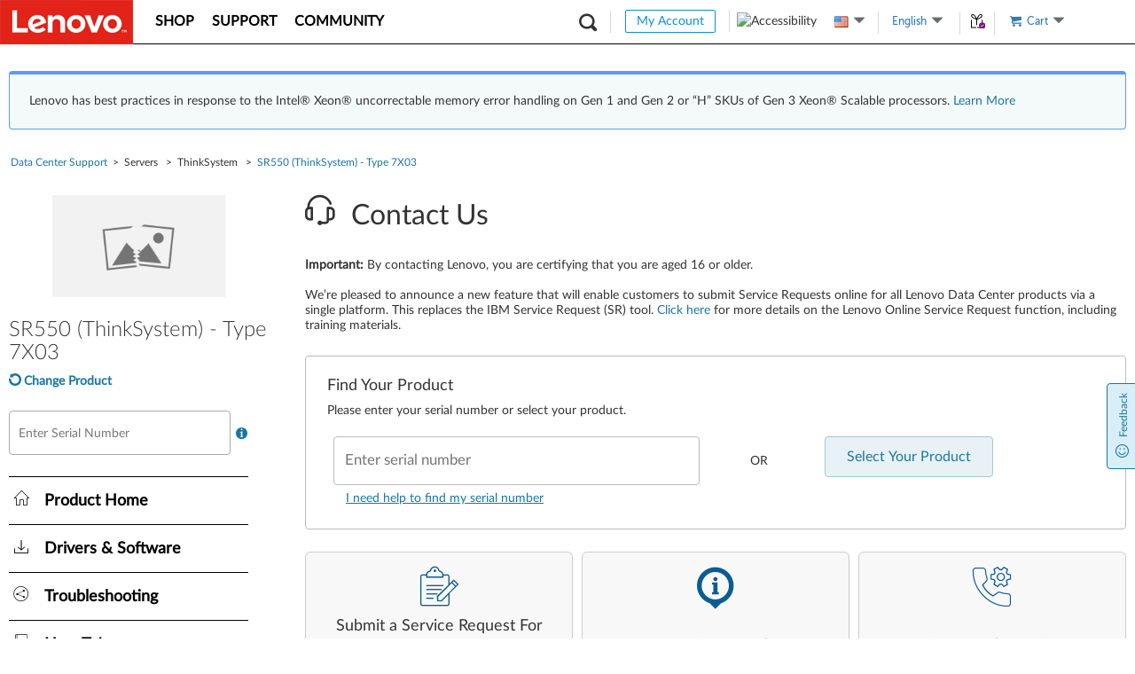

--- FILE ---
content_type: text/css; charset=utf-8
request_url: https://datacentersupport.lenovo.com/esv4/psp-contactus/app-fe9391b9.min.css
body_size: 7964
content:
.additional-notice[data-v-37b71e33]{color:#aaa;font-size:20px;font-family:LatoLight,Lato,sans-serif}h3[data-v-37b71e33]{font-size:24px;font-style:normal;font-family:LatoLight,Lato,sans-serif}.selection-component[data-v-15751934]{display:inline-block;position:relative;width:265px}.selection-component.collapsed .selection-component-header i[data-v-15751934]{top:-2px;-webkit-transform:rotate(135deg);transform:rotate(135deg)}.selection-component.collapsed .selection-component-body[data-v-15751934]{display:none}.selection-component.expanded .selection-component-header i[data-v-15751934]{top:4px;-webkit-transform:rotate(-45deg);transform:rotate(-45deg)}.selection-component.expanded .selection-component-body[data-v-15751934]{display:block}.selection-component .selection-component-header[data-v-15751934]{border:1px solid #888;border-radius:4px;cursor:pointer;line-height:1;padding:12px 10px}.selection-component .selection-component-header label[data-v-15751934]{cursor:inherit;display:block;margin:0;white-space:nowrap;overflow:hidden;text-overflow:ellipsis;vertical-align:middle;word-break:break-all}.selection-component .selection-component-header i[data-v-15751934]{border-bottom:0;border-left:0;border-right:1px solid;border-top:1px solid;color:#888;display:inline-block;float:right;height:.8em;position:relative;-webkit-transform:rotate(135deg);transform:rotate(135deg);white-space:nowrap;width:.8em}.selection-component .selection-component-body[data-v-15751934]{background-color:#fff;border:1px solid transparent;border-radius:4px;box-shadow:0 2px 4px 1px #ccc;display:none;max-height:350px;overflow:auto;padding:7px 10px;position:absolute;width:100%}.dropdown-component.expanded .dropdown-component-header i[data-v-ab33449c]:before{border-bottom:0;border-top:.5em solid}.dropdown-component.expanded .dropdown-component-body[data-v-ab33449c]{display:block}.dropdown-component.collapsed .dropdown-component-header i[data-v-ab33449c]:before{border-bottom:.5em solid;border-top:0}.dropdown-component.collapsed .dropdown-component-body[data-v-ab33449c]{display:none}.dropdown-component .dropdown-component-header[data-v-ab33449c]{cursor:pointer}.dropdown-component .dropdown-component-header label[data-v-ab33449c]{cursor:inherit;display:block;font-weight:700;overflow:hidden;word-break:break-all}.dropdown-component .dropdown-component-header i[data-v-ab33449c]{display:inline-block;float:right}.dropdown-component .dropdown-component-header i[data-v-ab33449c]:before{border-bottom:0;border-color:#1976a1;border-left:.5em solid transparent;border-right:.5em solid transparent;border-top:.5em solid;color:#1976a1;content:"";display:inline-block;height:0;margin-left:.255em;vertical-align:.155em;width:0}.dropdown-component .dropdown-component-body[data-v-ab33449c]{display:none}.eticket-logfile__wrapper[data-v-2c86b90b] .selection-component-body{z-index:2}.eticket-logfile__wrapper[data-v-2c86b90b] .instruction-help{margin-bottom:15px}.logfile-header[data-v-2c86b90b]{max-width:663px}.boot-os-chooser[data-v-2c86b90b]{margin-bottom:10px}.boot-os-chooser[data-v-2c86b90b] .radio-group-option{display:inline-block;padding:0 10px}.boot-os-chooser[data-v-2c86b90b] .radio-group-option:first-of-type{padding-left:0}.boot-os-chooser[data-v-2c86b90b] .radio-component{font-weight:400}.os-selector[data-v-2c86b90b]{max-width:385px;width:100%;margin-bottom:15px}.os-selector[data-v-2c86b90b] .radio-component,.os-selector[data-v-2c86b90b] .selection-component-header label{font-weight:700}.os-selector[data-v-2c86b90b] .radio-component:hover{background-color:#efefef}.os-selector[data-v-2c86b90b] .radio-component i{float:left}.os-selector[data-v-2c86b90b] .radio-component span{display:block;overflow:hidden}.os-selector .no-os-list__msg[data-v-2c86b90b]{font-size:14px;margin:0;word-break:break-all;color:#aaa}.italic-notice[data-v-2c86b90b]{font-size:14px;font-style:italic}.submit-btn[data-v-2c86b90b]{border-color:transparent;border-radius:5px;color:#fff;font-size:18px;font-weight:700;outline:0;padding:14.5px 20px;text-transform:uppercase}.eticket-logfile[data-v-4d62eed8]{border-bottom:1px solid #bcbcbc;font-size:16px;padding-bottom:138px}@media screen and (max-width:992px){.eticket-logfile[data-v-4d62eed8]{padding:0 15px}}.contact-us-success[data-v-63638481]{padding-bottom:60px;border-bottom:1px solid #bcbcbc}.additional-notice[data-v-63638481]{color:#aaa;font-size:20px;margin-bottom:16px}.success-content[data-v-63638481]{font-size:16px;line-height:1.1875em}.success-content[data-v-63638481]>:first-child{margin:0!important;padding:0!important;width:100%!important;text-align:left!important}.contactus-tile__content,.contactus-tile__description,.contactus-tile__operation{word-break:break-word;word-wrap:break-word}.contactus-tile__content,.contactus-tile__content-container,.contactus-tile__content-wrapper,.contactus-tile__icon{flex:1;-webkit-box-flex:1;-ms-flex:1 1 auto}@-webkit-keyframes tooltips-vert{to{opacity:1;-webkit-transform:translate(-50%);transform:translate(-50%)}}@keyframes tooltips-vert{to{opacity:1;-webkit-transform:translate(-50%);transform:translate(-50%)}}@-webkit-keyframes tooltips-horz{to{opacity:1;-webkit-transform:translateY(-50%);transform:translateY(-50%)}}@keyframes tooltips-horz{to{opacity:1;-webkit-transform:translateY(-50%);transform:translateY(-50%)}}.contactus-tile--qrcode-type .contactus-tile__icon{position:relative}.contactus-tile--qrcode-type .contactus-tile__icon>*{bottom:inherit!important;left:inherit!important;margin:0!important;padding:0!important;position:relative!important;right:inherit!important;top:inherit!important}.contactus-tile--qrcode-type .contactus-tile__icon img{display:block;margin:auto;max-width:22.5rem;width:100%}.contactus-tile{position:relative;border:1px solid #ccc;border-radius:6px;transition:all .3s;background-color:#f8f8f8}.contactus-tile__badge{position:absolute;font-style:normal;color:#fff;font-size:1.2rem;height:2rem;line-height:2rem;background:#1976a1;padding:0 .5rem;border-radius:6px 6px 0 0;right:0;top:-2rem}.contactus-tile__content-container{display:flex;justify-content:flex-start;align-items:center;width:100%;flex-flow:column;text-align:center;margin-bottom:1.2rem}.contactus-tile__content-wrapper{display:flex;display:block\0;flex-direction:column;width:100%;align-items:center}.contactus-tile__content{align-items:center;display:flex;font-size:1.8rem;justify-content:center;margin-bottom:1.2rem;white-space:normal}.contactus-tile__operation{text-align:center}.contactus-tile__description{display:-webkit-box;flex:0 1 3em;flex:inherit\0;line-height:1.5;line-height:normal\0;-webkit-box-orient:vertical;-webkit-line-clamp:2;overflow:hidden;width:inherit\0}.contactus-tile--unusable{color:#999}.contactus-tile--unusable .contactus-tile__anchor .contactus-tile__operation{cursor:default;text-decoration:none}.contactus-tile--unusable .contactus-tile__anchor .contactus-tile__icon,.contactus-tile--unusable .contactus-tile__anchor .contactus-tile__icon:hover,.contactus-tile--unusable .contactus-tile__anchor .contactus-tile__operation,.contactus-tile--unusable .contactus-tile__anchor .contactus-tile__operation:hover{color:inherit}.contactus-tile--inoperable .contactus-tile__anchor,.contactus-tile--unusable .contactus-tile__anchor{cursor:default}.contactus-tile:not(.contactus-tile--unusable):not(.contactus-tile--inoperable).contactus-tile--active,.contactus-tile:not(.contactus-tile--unusable):not(.contactus-tile--inoperable):hover{box-shadow:4px 4px 10px rgba(0,0,0,.29);border-color:hsla(0,0%,80%,.1)}.contactus-tile__anchor{display:block;width:100%;height:100%;padding:1.6rem .7rem;color:inherit;cursor:pointer}.contactus-tile__anchor:active,.contactus-tile__anchor:focus,.contactus-tile__anchor:hover,.contactus-tile__anchor:link,.contactus-tile__anchor:visited{color:inherit}.contactus-tile__icon{margin-bottom:.8rem;font-size:4.8rem;color:#0d5c91;display:inline-block}.contactus-tile__operation{text-transform:capitalize;font-weight:700;font-size:1.6rem}.contactus-tile__operation:after{content:" >"}.contactus-tile--qrcode-type.contactus-tile--recommended .contactus-tile__anchor{padding-top:2rem}.contactus-tile--qrcode-type .contactus-tile__icon{margin-bottom:1.6rem}.contactus-tile--qrcode-type .contactus-tile__icon img{max-width:8rem}.contactus-tile-list{display:flex;flex-flow:row wrap;justify-content:stretch;align-items:stretch;margin:0 -.5%}.contactus-tile-list .contactus-tile{flex:1 1 23%;margin:0 .5% 1.2rem;min-width:22.5rem}.contactus-tile-list .contactus-tile__anchor{display:flex;flex-flow:column wrap;justify-content:space-between;align-items:center;min-height:115px}.contactus-tile-list .contactus-tile--empty{width:0;height:0;border:0;margin-bottom:0;visibility:hidden}@media screen and (min-width:991px){.contactus-tile-list .contactus-tile__badge{top:0;border-radius:0 6px 0 0}}@media screen and (max-width:991px){.contactus-tile-list{flex-direction:column;margin:0}.contactus-tile-list .contactus-tile{flex:inherit;margin-left:0;margin-right:0;max-width:100%}.contactus-tile-list .contactus-tile--empty{display:none}.contactus-tile-list .contactus-tile .contactus-tile__content-container{display:block}}#yes-no-survey-suspended .sc-label-smile[data-v-57f8146b]:before{font-family:LenovoMotoSupport;content:"󡉵";color:#060;font-size:24px;font-style:normal;vertical-align:middle}@media screen and (min-width:767px){#yes-no-survey-suspended[data-v-57f8146b]{position:absolute;top:50%;left:48%;-webkit-transform:translate(-50%,-50%);transform:translate(-50%,-50%)}#yes-no-survey-suspended .suspend-btn-row[data-v-57f8146b]{display:inline-block}}@media screen and (max-width:767px){#yes-no-survey-suspended[data-v-57f8146b]{text-align:center;width:100%;padding:8px 0;background-color:#f8f8f8;z-index:1010}}#yes-no-survey-suspended .sv-complete-tips[data-v-57f8146b]{margin-left:12px;font-size:16px;font-width:bold;vertical-align:middle}#yes-no-survey-suspended .tips-question[data-v-57f8146b]{display:inline-block;vertical-align:middle;text-align:center}#yes-no-survey-suspended .survey-tips[data-v-57f8146b]{font-size:12px;color:#545454;margin-top:4px}#yes-no-survey-suspended .survey-question[data-v-57f8146b]{font-size:14px;font-weight:700}@media screen and (max-width:767px){#yes-no-survey-suspended .survey-no-start[data-v-57f8146b]{display:flex}#yes-no-survey-suspended .survey-no-start .tips-question[data-v-57f8146b]{text-align:left;padding:0 0 0 6%;margin:auto}#yes-no-survey-suspended .survey-no-start .tips-question .survey-tips[data-v-57f8146b]{font-weight:bolder;color:#000;font-size:14px}#yes-no-survey-suspended .survey-no-start .tips-question .survey-question[data-v-57f8146b]{display:none}#yes-no-survey-suspended .suspend-btn-row[data-v-57f8146b]{display:flex;margin-right:12px}}#yes-no-survey-suspended .survey-yes-btn[data-v-57f8146b]{margin-left:12px;background-color:#294e95;border:1px solid #fff;border-radius:4px;color:#fff}@media screen and (min-width:767px){#yes-no-survey-suspended .survey-yes-btn[data-v-57f8146b]{height:43px;padding:12px 24px}}@media screen and (max-width:767px){#yes-no-survey-suspended .survey-yes-btn[data-v-57f8146b]{padding:7px 24px}}#yes-no-survey-suspended .survey-yes-btn[data-v-57f8146b]:hover{background-color:#eaeef5;border:1px solid #294e95;color:#294e95}#yes-no-survey-suspended .survey-no-btn[data-v-57f8146b]{margin-left:12px;background-color:#fff;border:1px solid #294e95;border-radius:4px;color:#294e95}@media screen and (min-width:767px){#yes-no-survey-suspended .survey-no-btn[data-v-57f8146b]{height:43px;padding:12px 24px}}@media screen and (max-width:767px){#yes-no-survey-suspended .survey-no-btn[data-v-57f8146b]{padding:6px 24px}}#yes-no-survey-suspended .survey-no-btn[data-v-57f8146b]:hover{background-color:#eaeef5;border:1px solid #294e95;color:#294e95}.smartAvatar_suspended[data-v-8bcf0450]{position:fixed;z-index:1030;display:flex;bottom:0;border:1px solid #ccc;justify-content:flex-end;align-items:center;left:0;right:0;height:56px;background:#f8f8f8;border-radius:4px 4px 0 0}@media screen and (min-width:767px){.smartAvatar_suspended.noSurvey[data-v-8bcf0450]{height:48px;border-radius:4px 4px 0 0;color:#fff;background:#294e95;border-color:#294e95;left:auto;cursor:pointer}.smartAvatar_suspended.noSurvey[data-v-8bcf0450]:hover{background:#eaeef5;color:#294e95}}@media screen and (max-width:767px){.smartAvatar_suspended.noSurvey[data-v-8bcf0450]{width:100px;height:100px;right:-56px;left:inherit;border:none;background:transparent}}.smartAvatar_suspended .suspended_tips[data-v-8bcf0450]{position:relative;border-radius:4px;cursor:pointer;margin-left:10px;display:flex;align-items:center}@media screen and (max-width:767px){.smartAvatar_suspended .suspended_tips.mobileSurvey[data-v-8bcf0450]{margin-left:0}.smartAvatar_suspended .suspended_tips.combineSuspend[data-v-8bcf0450]{position:absolute;bottom:-20px;right:-56px}}.smartAvatar_suspended .suspended_tips .tips_number[data-v-8bcf0450]{position:absolute;width:24px;height:20px;color:#fff;background:#b8252e;border-radius:4px;text-align:center;line-height:20px;top:-16px;font-weight:400}.smartAvatar_suspended .suspended_tips .tips_number[data-v-8bcf0450]:after{position:absolute;content:"";display:inline-block;width:0;height:0;border:6px solid;border-color:#b8252e transparent transparent transparent;bottom:-11px;left:11px}@media screen and (min-width:767px){.smartAvatar_suspended .suspended_tips .tips_number[data-v-8bcf0450]{left:-31px;top:7px}.smartAvatar_suspended .suspended_tips .tips_number.no-suspend-lena-text[data-v-8bcf0450]{left:0;top:-1px}}@media screen and (max-width:767px){.smartAvatar_suspended .suspended_tips .tips_number[data-v-8bcf0450]{left:17px;top:20px}.smartAvatar_suspended .suspended_tips .tips_number.no-suspend-lena-text[data-v-8bcf0450]{left:0;top:-1px}}.smartAvatar_suspended .suspended_tips img[data-v-8bcf0450]{max-width:none!important;margin:0 0 19px 0!important}.smartAvatar_suspended .gap-line[data-v-8bcf0450]{height:42px;border:1.5px solid #e2e2e2}.smartAvatar_suspended .suspend-lena-text[data-v-8bcf0450]{line-height:66px}footer{padding-bottom:56px!important}.smartAvatar_operation[data-v-5546f76c]{position:fixed;width:340px;bottom:0;right:0;z-index:1030;box-shadow:0 3px 6px rgba(0,0,0,.2);border-radius:4px;background:#fff}.smartAvatar_operation.cookieConsentToolimit[data-v-5546f76c],.smartAvatar_operation.scenarioLimit[data-v-5546f76c]{display:none}.smartAvatar_operation.mobileView[data-v-5546f76c]{left:50%;right:50%;margin-left:-170px}.smartAvatar_operation.fixBottom[data-v-5546f76c]{bottom:64px}.smartAvatar_operation>div[data-v-5546f76c]:last-of-type{border-radius:0 0 4px 4px}.smartAvatar_operation .operation_close[data-v-5546f76c]{display:flex;padding:0 12px;justify-content:space-between;align-items:center;height:28px;background:#354f92;color:#fff;border-radius:4px 4px 0 0}.smartAvatar_operation .operation_close .icon-s-close[data-v-5546f76c]{cursor:pointer}.smartAvatar_operation .operation_content[data-v-5546f76c]{padding:14px}.smartAvatar_operation .operation_content.NeutralUpgradeWarrantybg[data-v-5546f76c]{background:url(/esv4/images/smartavatar/neutral-promotion.36eb984abef84fd8708b16f512d0e115.png) no-repeat 100% 100%}.smartAvatar_operation .operation_other[data-v-5546f76c]{height:56px;display:flex;background:#f8f8f8;border-top:1px solid #bdbdbd;align-items:end}.smartAvatar_operation .operation_other a[data-v-5546f76c]{color:#294e95;text-decoration:underline;font-weight:bolder;height:56px;line-height:56px;overflow:hidden;text-align:right;flex:1}.smartAvatar_operation .operation_other img[data-v-5546f76c]{margin:0!important}.smartAvatar_operation .good-news-row[data-v-5546f76c]{font-size:16px;width:100%;text-align:center;font-weight:700;margin-bottom:20px}.smartAvatar_operation .good-news-row .good-news-icon[data-v-5546f76c]{width:24px;height:24px;border-radius:12px;border:2px solid #e5f0ed;background:#e5f0ed;margin-right:5px;color:#285d50;display:inline-block}.smartAvatar_operation .redirect-btn-row[data-v-5546f76c]{width:100%;text-align:center;margin:4px 0}.smartAvatar_operation .redirect-btn-row .redirect-btn[data-v-5546f76c]{min-width:194px;max-width:90%;white-space:break-spaces;height:35px;background:#294e95;border:1px solid #294e95;border-radius:4px;padding:0 12px;color:#fff}.smartAvatar_operation .redirect-btn-row .redirect-btn[data-v-5546f76c]:hover{background:#eaeef5;color:#294e95}.smartAvatar_operation .back-row[data-v-5546f76c]{margin-bottom:10px}.smartAvatar_operation .back-row .back-btn[data-v-5546f76c]{color:#354f92;text-decoration:none;margin-bottom:10px;font-size:12px}.smartAvatar_operation .back-row .restart-btn[data-v-5546f76c]{color:#000;text-decoration:none;margin-bottom:28px;font-size:14px}.smartAvatar_operation .optio-radio[data-v-5546f76c]{background-color:#eaeef5;border-radius:4px;width:100%;padding:15px}[data-v-5546f76c] .smartAvatar_operation .optio-radio .el-radio{color:#000;display:flex;white-space:break-spaces}[data-v-5546f76c] .smartAvatar_operation .optio-radio .el-radio .el-radio__label:hover{color:#294e95}[data-v-5546f76c] .smartAvatar_operation .optio-radio .el-radio .el-radio__input{line-height:24px}[data-v-5546f76c] .smartAvatar_operation .optio-radio .el-radio .el-radio__label{line-height:20px}[data-v-5546f76c] .smartAvatar_operation .optio-radio .el-radio .el-radio__input .el-radio__inner{border-color:#294e95}[data-v-15de062e] .el-step__icon-inner{color:#545454}[data-v-15de062e] .el-step__line{background-color:#545454}[data-v-15de062e] .el-step.is-center .el-step__line{left:67%;right:-33%}[data-v-15de062e] .el-step__title{font-size:12px}[data-v-15de062e] .el-step__title.is-process,[data-v-15de062e] .el-step__title.is-success{font-weight:700;color:#000}[data-v-15de062e] .el-step__head.is-process .el-step__icon{border-color:#285d50}[data-v-15de062e] .el-step__head.is-wait .el-step__icon{border-color:#545454}[data-v-15de062e] .el-step__head.is-success .el-step__line{background-color:#285d50}[data-v-15de062e] .el-step__head.is-success .el-step__icon{border-color:#285d50;background-color:#285d50}[data-v-15de062e] .el-step__head.is-success .el-step__icon .el-step__icon-inner{color:#fff}.title[data-v-15de062e]{font-size:14px;line-height:20px;text-align:center}.RepairPromotion_text[data-v-15de062e]{padding:10px 20px;background:#f8f8f8;text-align:center;border-radius:4px}.RepairPromotion_text p[data-v-15de062e]{line-height:20px;display:block;text-overflow:-o-ellipsis-lastline;overflow:hidden;text-overflow:ellipsis;display:-webkit-box;-webkit-line-clamp:2;line-clamp:2;-webkit-box-orient:vertical}.RepairPromotion_text a[data-v-15de062e]{color:#285d50;font-size:16px}.RepairPromotion_question[data-v-15de062e]{margin-top:15px}.feedback_good[data-v-15de062e]{text-align:center;margin-top:15px}.ProductPromotion .productPromotion_inner .promotion_text[data-v-3bd776b5]{border-radius:4px;padding:14px;display:flex}.ProductPromotion .productPromotion_inner .promotion_text .smartAvatar-home-promition[data-v-3bd776b5],.ProductPromotion .productPromotion_inner .promotion_text .smartAvatar-notCompatible[data-v-3bd776b5]{font-size:45px;width:55px}.ProductPromotion .productPromotion_inner .promotion_text .promotion_content[data-v-3bd776b5]{flex:1}.ProductPromotion .productPromotion_inner .promotion_text .promotion_content p[data-v-3bd776b5]{margin-bottom:3px;font-size:16px}.ProductPromotion .productPromotion_inner .promotion_text .promotion_content p a[data-v-3bd776b5]{color:#294e95}.ProductPromotion .productPromotion_inner .promotion_text .promotion_content .description[data-v-3bd776b5]{color:#294e95;font-weight:700;text-decoration:underline}.ProductPromotion .productPromotion_inner .promotion_text .promotion_content .text[data-v-3bd776b5]{margin-bottom:8px}.ProductPromotion .productPromotion_inner .longer[data-v-3bd776b5]{min-height:130px}.ProductPromotion .productPromotion_inner .notCompatible i[data-v-3bd776b5]{display:inline-block}.ProductPromotion .productPromotion_inner .ok[data-v-3bd776b5]{display:block;width:90%;text-align:center;color:#fff;background:none;font-size:16px;border-radius:4px;height:0;line-height:48px;margin:0 auto;cursor:pointer;border:1px solid transparent;transition:all .2s ease-in;overflow:hidden}.ProductPromotion .productPromotion_inner .ok.active[data-v-3bd776b5]{height:48px;margin-top:15px;border-color:#294e95;background:#294e95}.ProductPromotion .productPromotion_inner .ok.active[data-v-3bd776b5]:hover{background:#eaeef5;color:#294e95}.ProductPromotion .productPromotion_inner .smartAvatar-notCompatible[data-v-3bd776b5]{line-height:50px}.ProductPromotion .productPromotion_inner .smartAvatar-home-promition[data-v-3bd776b5]{line-height:35px}.GreetingPromotion .inner[data-v-36de80cf]{display:flex;flex-direction:column;align-items:flex-start;padding:8px 15px 0}.GreetingPromotion .inner p[data-v-36de80cf]{font-size:18px}.GreetingPromotion .inner p a[data-v-36de80cf]{color:#294e95;text-decoration:underline;font-weight:bolder}.update-count[data-v-a946c422]{line-height:1.5em;width:1.5em;text-align:center;color:#1976a1;background-color:#fff;display:inline-block;margin-left:10px;border-radius:50%}.sc-label-sad[data-v-72d0d169]:before{font-family:LenovoMotoSupport;content:"󡍙";color:#bf0505;font-size:24px;font-style:normal}.sc-label-normal[data-v-72d0d169]:before{font-family:LenovoMotoSupport;content:"󡐱";color:#c75300;font-size:24px;font-style:normal}.sc-label-smile[data-v-72d0d169]:before{font-family:LenovoMotoSupport;content:"󡉵";color:#060;font-size:24px;font-style:normal}.survey-feedback[data-v-72d0d169]{width:389px;margin:auto}.survey-feedback .sc-area-content[data-v-72d0d169]{position:relative}.survey-feedback .sc-area-content .sc-left-message[data-v-72d0d169]{position:absolute;right:0;font-size:12px;color:#000}.survey-feedback .sc-text[data-v-72d0d169]{font-size:16px;color:#000;line-height:1.4em}.survey-feedback .btn-row[data-v-72d0d169]{width:100%;text-align:left}.survey-feedback .btn-row .sv-submit-btn[data-v-72d0d169]{height:48px;background:#294e95;border:1px solid #fff;border-radius:4px;font-size:16px;padding:14px 24px;color:#fff}#yes-survey-feedback .sc-text[data-v-72d0d169]{margin-top:15px;margin-bottom:3px}#yes-survey-feedback .sc-area-content[data-v-72d0d169]{margin-top:20px;margin-bottom:26px}#yes-survey-feedback .sc-panel-label[data-v-72d0d169]{display:flex;justify-content:space-between}#yes-survey-feedback .sc-panel-label .sc-label-selected[data-v-72d0d169]{font-weight:700}@media screen and (max-width:390px){#yes-survey-feedback .sc-text[data-v-72d0d169]{margin-top:41px}#yes-survey-feedback .sc-item span[data-v-72d0d169]{width:26px}[data-v-72d0d169] .feedback-textarea .el-textarea__inner{height:67px}.survey-feedback[data-v-72d0d169]{width:100%;padding:0 16px}.survey-feedback .btn-row[data-v-72d0d169]{width:100%;text-align:center}.survey-feedback .btn-row .sv-submit-btn[data-v-72d0d169]{height:38px;background:#294e95;border:1px solid #fff;border-radius:4px;font-size:16px;padding:8px 20px;color:#fff}}.sc-item span[data-v-72d0d169]{display:inline-block;width:30px;height:23px;line-height:23px;text-align:center;margin-right:5px;border:1px solid transparent;border-radius:4px;cursor:pointer;background:#eaeef5}.sc-item span:first-of-type.active[data-v-72d0d169],.sc-item span:nth-of-type(2).active[data-v-72d0d169],.sc-item span:nth-of-type(3).active[data-v-72d0d169],.sc-item span:nth-of-type(4).active[data-v-72d0d169],.sc-item span:nth-of-type(5).active[data-v-72d0d169]{color:#871c23;border-color:#871c23;background:#fee8e6!important}.sc-item span:nth-of-type(6).active[data-v-72d0d169],.sc-item span:nth-of-type(7).active[data-v-72d0d169],.sc-item span:nth-of-type(8).active[data-v-72d0d169]{color:#c73d00;border-color:#c73d00;background:#fee7d5!important}.sc-item span:nth-of-type(10).active[data-v-72d0d169],.sc-item span:nth-of-type(11).active[data-v-72d0d169],.sc-item span:nth-of-type(9).active[data-v-72d0d169]{color:#060;border-color:#060;background:#e6f1ee!important}.score_tips[data-v-72d0d169]{color:#bf0505;margin-top:30px;margin:30px 0 0}.survey-feedback[data-v-53ad3b70]{width:389px;margin:auto}.survey-feedback .sc-area-content[data-v-53ad3b70]{position:relative}.survey-feedback .sc-area-content .sc-left-message[data-v-53ad3b70]{position:absolute;right:0;font-size:12px;color:#000}.survey-feedback .sc-text[data-v-53ad3b70]{font-size:16px;color:#000;line-height:1.4em}.survey-feedback .btn-row[data-v-53ad3b70]{width:100%;text-align:left}.survey-feedback .btn-row .sv-submit-btn[data-v-53ad3b70]{height:48px;background:#294e95;border:1px solid #fff;border-radius:4px;font-size:16px;padding:14px 24px;color:#fff}#no-survey-feedback .sc-text[data-v-53ad3b70]{margin-top:33px;margin-bottom:0}#no-survey-feedback .sc-area-content[data-v-53ad3b70]{margin-top:12px;margin-bottom:23px}@media screen and (max-width:390px){#no-survey-feedback .sc-text[data-v-53ad3b70]{margin-top:32px}}[data-v-53ad3b70] .feedback-textarea .el-textarea__inner{height:115px}@media screen and (max-width:390px){.survey-feedback[data-v-53ad3b70]{width:100%;padding:0 16px}.survey-feedback .btn-row[data-v-53ad3b70]{width:100%;text-align:center}.survey-feedback .btn-row .sv-submit-btn[data-v-53ad3b70]{height:38px;background:#294e95;border:1px solid #fff;border-radius:4px;font-size:16px;padding:8px 20px;color:#fff;margin-top:10px}}#yes-no-survey-promotion[data-v-58df4fd4]{position:fixed;z-index:999999;bottom:0;left:0;right:0;border:1px solid #ccc;background-color:#f8f8f8;box-shadow:0 -2px 20px rgba(0,0,0,.122)}@media screen and (min-width:390px){#yes-no-survey-promotion[data-v-58df4fd4]{height:316px}}@media screen and (min-width:390px)and (max-width:768px){#yes-no-survey-promotion[data-v-58df4fd4]{height:auto}}#yes-no-survey-promotion .icon-close[data-v-58df4fd4]{width:16px;height:16px;font-size:16px;margin-top:12px;float:right;margin-right:24px;cursor:pointer}@media screen and (min-width:390px){#yes-no-survey-promotion .more-tools[data-v-58df4fd4]{float:right;margin-right:42px;width:120px;height:250px}}@media screen and (min-width:390px)and (max-width:768px){#yes-no-survey-promotion .more-tools[data-v-58df4fd4]{width:389px;position:absolute;bottom:0;left:calc(50% - 194.5px);margin-right:0;height:auto}}@media screen and (max-width:390px){#yes-no-survey-promotion .more-tools[data-v-58df4fd4]{width:100%;position:absolute;bottom:0;height:auto}}@media screen and (min-width:390px){#yes-no-survey-promotion .more-tools .tools-container[data-v-58df4fd4]{width:100%;position:relative;top:50%;-webkit-transform:translateY(-50%);transform:translateY(-50%)}}@media screen and (min-width:390px)and (max-width:768px){#yes-no-survey-promotion .more-tools .tools-container[data-v-58df4fd4]{margin-bottom:30px;display:flex;justify-content:end;-webkit-transform:translate(0);transform:translate(0)}}@media screen and (max-width:390px){#yes-no-survey-promotion .more-tools .tools-container[data-v-58df4fd4]{margin:0 16px 30px 16px;display:flex;justify-content:space-evenly}}#yes-no-survey-promotion .more-tools li[data-v-58df4fd4]{background-color:#f8f8f8;border:1px solid #bcbcbc;border-radius:4px;text-align:center}@media screen and (min-width:390px){#yes-no-survey-promotion .more-tools li[data-v-58df4fd4]{width:100%;height:70px;margin-bottom:12px}}@media screen and (min-width:390px)and (max-width:768px){#yes-no-survey-promotion .more-tools li[data-v-58df4fd4]{width:100px;margin-bottom:0;margin-left:20px}}@media screen and (max-width:390px){#yes-no-survey-promotion .more-tools li[data-v-58df4fd4]{width:100px;height:62px;margin-bottom:0}}#yes-no-survey-promotion .more-tools li .tool-icon[data-v-58df4fd4]{margin-top:8px;margin-bottom:6px}@media screen and (min-width:390px){#yes-no-survey-promotion .more-tools li .tool-icon[data-v-58df4fd4]{font-size:32px;height:32px;padding-top:8px}}@media screen and (min-width:390px)and (max-width:768px){#yes-no-survey-promotion .more-tools li .tool-icon[data-v-58df4fd4]{padding-top:0}}@media screen and (max-width:390px){#yes-no-survey-promotion .more-tools li .tool-icon[data-v-58df4fd4]{font-size:24px;height:24px;padding-top:2px}}[data-v-58df4fd4] .feedback-textarea .el-textarea__inner{width:100%;background-color:#fff;border:1px solid #ccc;border-radius:4px}[data-v-58df4fd4] .feedback-textarea .el-textarea__inner:focus,[data-v-58df4fd4] .feedback-textarea .el-textarea__inner:hover{border:1px solid #294e95!important}@media screen and (max-width:390px){#yes-no-survey-promotion[data-v-58df4fd4]{width:100%}#yes-no-survey-promotion .icon-close[data-v-58df4fd4]{margin-right:16px}#yes-no-survey-promotion .yes-survey-content[data-v-58df4fd4]{height:300px}#yes-no-survey-promotion .no-survey-content[data-v-58df4fd4]{height:330px}}@media screen and (min-width:390px)and (max-width:768px){.no-survey-content[data-v-58df4fd4]{height:330px}}#smart-avatar.cookieConsentToolimit,#smart-avatar.scenarioLimit{display:none}.proAvatarSuspended{position:fixed;right:-3px;z-index:1029;cursor:pointer;width:36px;height:36px;background:#f1e1ed;box-shadow:0 3px 6px rgba(0,0,0,.161);border:1px solid #7a126b;border-radius:4px 0 0 4px;display:flex;align-items:center;justify-content:center;font-size:20px;color:#7a126b;line-height:20px;bottom:40%;-webkit-transform:translateY(-20px);transform:translateY(-20px)}.proAvatarSuspended i{display:inline-block;width:15px;height:15px;border-radius:15px;position:absolute;top:-7px;left:-7px;background:#b8252e}.service-popover[data-v-383ad2c4]{margin-left:6px;word-break:normal!important}.smart-popover-content[data-v-383ad2c4]{padding:10px;width:900px;max-height:500px;overflow:auto;word-break:normal}[data-v-383ad2c4] .el-popover{word-break:normal!important}[data-v-383ad2c4] .el-popover__reference{cursor:pointer;-webkit-transform:rotate(180deg);transform:rotate(180deg)}[data-v-383ad2c4] .el-popover__reference.el-icon-warning-outline:focus{outline-width:1px!important}@media(prefers-color-scheme:dark){.smart-popover-content div{background:#000!important}}.smart-block[data-v-605bf57c]{display:inline-block;flex:1;margin-right:2%;padding:20px 0 20px 0;border-radius:4px;text-align:center;height:276px;margin-top:24px}.smart-block[data-v-605bf57c]:last-child{margin-right:0}.smart-block .icon[data-v-605bf57c]{font-size:56px;font-weight:400}.smart-block .icon.active[data-v-605bf57c]{color:#498631}.smart-block .icon.icon-Performance[data-v-605bf57c]:before{font-family:LenovoMotoSupport;content:"󡊄"}.smart-block .icon.icon-Privacy[data-v-605bf57c]:before{font-family:LenovoMotoSupport;content:"󡌱"}.smart-block .icon.icon-Lock[data-v-605bf57c]:before{font-family:LenovoMotoSupport;content:"󡍁"}.smart-block .icon.icon-Backup[data-v-605bf57c]:before{font-family:LenovoMotoSupport;content:"󡍠"}.smart-block .icon-Alert[data-v-605bf57c]{color:#ff6a00;margin-left:3px}.smart-block .icon-Alert[data-v-605bf57c]:before{font-family:LenovoMotoSupport;content:"󡎂"}.smart-block.active[data-v-605bf57c]{border:1px solid #498631}.smart-block.inactive[data-v-605bf57c]{border:1px solid #ccc}@media screen and (max-width:991px){.smart-block[data-v-605bf57c]{display:inline-block;width:46%;margin-right:8%;margin-bottom:20px;padding:10px 0 10px 0}.smart-block[data-v-605bf57c]:nth-child(2n+2){margin-right:0}.smart-block .icon[data-v-605bf57c]{font-size:40px}}.smart-little-title-outer .smart-little-title[data-v-605bf57c]{font-size:16px;color:#000}.smart-little-title-outer .icon-remind[data-v-605bf57c]{font-weight:400;display:inline-block;font-size:14px;margin-left:4px;cursor:pointer;position:relative;-webkit-transform:rotate(180deg);transform:rotate(180deg);vertical-align:top}@media screen and (max-width:1199px){.smart-little-title-outer .smart-little-title[data-v-605bf57c]{font-size:12px}}@media screen and (max-width:991px){.smart-little-title-outer .smart-little-title[data-v-605bf57c]{font-size:14px}.smart-little-title-outer .icon-remind[data-v-605bf57c]{font-size:12px}.icon-remind[data-v-605bf57c]{display:none!important}}.pc-smart-link-outer[data-v-605bf57c]{font-size:14px;margin:8px 0 12px 0}.pc-smart-link-outer .right-left-line[data-v-605bf57c]{margin:0 4px 0 4px;color:#1976a1}.mobile-smart-link-outer[data-v-605bf57c]{display:none}@media screen and (max-width:991px){.pc-smart-link-outer[data-v-605bf57c]{display:none!important}.mobile-smart-link-outer[data-v-605bf57c]{display:block;font-size:14px;margin:8px 0 12px 0}.mobile-smart-link-outer .right-left-line[data-v-605bf57c]{margin:0 4px 0 4px;color:#1976a1}}.smart-subscription-autorenew[data-v-605bf57c]{font-size:14px}.smart-subscription-autorenew .auto-renew[data-v-605bf57c]{color:#498631}.smart-subscription-autorenew .end[data-v-605bf57c],.smart-time-outer .time-soon[data-v-605bf57c]{color:#ce671d}.smart-time-outer .time-active[data-v-605bf57c],.smart-time-outer .time-subscribed[data-v-605bf57c]{color:#498631}.smart-time-outer .time-expired[data-v-605bf57c]{color:#d61d1d}.smart-time-outer .time-inactive[data-v-605bf57c]{color:#545454}@media screen and (max-width:991px){.smart-time-outer[data-v-605bf57c]{font-size:12px}}.smart-active-button[data-v-605bf57c]{font-size:16px;display:inline-block}.smart-active-button .smart-active-button-a[data-v-605bf57c]{width:100%;height:100%;font-size:30px;color:#498631;display:inline-block;padding:12px 24px}.smart-block .smart-button[data-v-605bf57c]{margin-top:12px;border-radius:4px;font-size:16px;display:inline-block;cursor:pointer}.smart-block .smart-button .smart-button-a[data-v-605bf57c]{width:100%;height:100%;display:inline-block;padding:12px 24px}@media screen and (max-width:1199px){.smart-block .smart-button[data-v-605bf57c]{font-size:12px}.smart-block .smart-button .smart-button-a[data-v-605bf57c]{padding:4px 8px}.smart-block .smart-active-button .smart-active-button-a[data-v-605bf57c]{padding:4px 0}}@media screen and (max-width:991px){.smart-block .smart-button[data-v-605bf57c]{font-size:14px}.smart-block .smart-button .smart-button-a[data-v-605bf57c]{padding:6px 12px}.smart-block .smart-active-button .smart-active-button-a[data-v-605bf57c]{padding:4px 0}}.smart-block .smart-button.extend-now[data-v-605bf57c]{background:#498631;border:1px solid #498631}.smart-block .smart-button.extend-now .smart-button-a[data-v-605bf57c]{color:#fff}.smart-block .smart-button.view-options[data-v-605bf57c]{background:#d9eef7;border:2px solid #6ba0bf}.smart-block .smart-button.view-options .smart-button-a[data-v-605bf57c]{color:#186496}.smart-block .smart-button.no-button[data-v-605bf57c]{background:transparent;border:2px solid transparent}.smart-block .smart-button.no-button .smart-button-a[data-v-605bf57c]{color:transparent}.gray-out[data-v-605bf57c]{background-color:#e4e4e4}.alert-content[data-v-605bf57c]{color:#ff6a00}.disable-button[data-v-605bf57c]{-webkit-user-select:none;-moz-user-select:none;-ms-user-select:none;user-select:none;cursor:default}.smart-digital-performance[data-v-e5b50ada]{border-top:1px solid #ccc;padding-top:20px;display:flex;flex-wrap:wrap}.performance-title[data-v-e5b50ada]{font-size:21px}.performance-content-outer[data-v-e5b50ada]{width:100%;display:flex;flex-wrap:wrap}.configuration[data-v-e5b50ada]{flex:1;margin-left:1%;padding-left:1%}.configuration-block[data-v-e5b50ada]{border:1px solid #ccc;background-color:#e4e4e4;height:276px;display:inline-block;width:210px;padding:20px 0 20px 0;border-radius:4px;text-align:center;margin-top:24px}.config-title[data-v-e5b50ada]{font-size:16px;color:#000}.smart-button[data-v-e5b50ada]{background:#d9eef7;border:2px solid #6ba0bf;margin-top:65px;border-radius:4px;font-size:16px;display:inline-block;padding:12px 24px;color:#186496;cursor:pointer}.icon[data-v-e5b50ada]{font-size:56px;font-weight:500}@media screen and (max-width:1199px){.config-title[data-v-e5b50ada]{font-size:12px}.smart-button[data-v-e5b50ada]{padding:4px 8px;font-size:12px}}@media screen and (max-width:991px){.smart-digital-performance[data-v-e5b50ada]{padding:20px;display:block}.performance-title[data-v-e5b50ada]{text-align:center}.smart-digital[data-v-e5b50ada]{flex:none;width:100%!important}.configuration[data-v-e5b50ada]{width:100%;border-left:none!important;padding-left:0;margin-left:0}.configuration .icon[data-v-e5b50ada]{font-size:40px}.configuration .smart-button[data-v-e5b50ada]{padding:6px 12px;font-size:14px}.configuration-block[data-v-e5b50ada]{width:46%}.configuration .config-title[data-v-e5b50ada]{font-size:14px}}.psp-contactus--specialSupportPremier .contactus-tile__icon,.psp-contactus--specialSupportPremier .contactus-tile__operation{color:#912593}.psp-contactus--specialSupportPremier .contactus-tile__operation:hover{color:#8246af}.psp-contactus--specialSupportPremier .contactus-tile__badge{background-color:#912593}.psp-contactus--specialSupportPremiumcareplus .contactus-tile__icon,.psp-contactus--specialSupportPremiumcareplus .contactus-tile__operation{color:#e2231a}.psp-contactus--specialSupportPremiumcareplus .contactus-tile__operation:hover{color:#af0200}.psp-contactus--specialSupportPremiumcareplus .contactus-tile__badge{background-color:#e2231a}.psp-contactus--specialSupportPremium .contactus-tile__icon,.psp-contactus--specialSupportPremium .contactus-tile__operation,.psp-contactus--specialSupportPremiumcare .contactus-tile__icon,.psp-contactus--specialSupportPremiumcare .contactus-tile__operation{color:#ec6700}.psp-contactus--specialSupportPremium .contactus-tile__operation:hover,.psp-contactus--specialSupportPremiumcare .contactus-tile__operation:hover{color:#c75300}.psp-contactus--specialSupportPremium .contactus-tile__badge,.psp-contactus--specialSupportPremiumcare .contactus-tile__badge{background-color:#ec6700}.psp-contactus--specialSupportPremiersupportplus .contactus-tile__icon,.psp-contactus--specialSupportPremiersupportplus .contactus-tile__operation{color:#11184f}.psp-contactus--specialSupportPremiersupportplus .contactus-tile__operation:hover{color:#00094f}.psp-contactus--specialSupportPremiersupportplus .contactus-tile__badge{background-color:#11184f}.psp-contactus-burst-in__rich-content-enter-active{transition:opacity .8s,background-color .5s .5s;background-color:inherit}.psp-contactus-burst-in__rich-content-enter{background-color:rgba(199,83,0,.06)}.psp-contactus-burst-in__rich-content-leave-active{transition:opacity .3s}.psp-contactus-burst-in__rich-content-enter,.psp-contactus-burst-in__rich-content-leave-to{opacity:0}.psp-contactus-burst-in-enter-active{transition:opacity .8s}.psp-contactus-burst-in-leave-active{transition:opacity .3s}.psp-contactus-burst-in-enter,.psp-contactus-burst-in-leave-to{opacity:0}.psp-contactus__header{display:flex;align-items:center;font-size:3.2rem;margin-bottom:2.5rem}@media only screen and (max-width:991px){.psp-contactus__header{justify-content:center;display:none}}.psp-contactus__header-icon{margin-right:1.8rem;font-size:3.6rem}.psp-contactus__external-rich-content,.psp-contactus__notes{margin-bottom:2.5rem}.psp-contactus__body{max-width:122rem}.psp-contactus__body .psp-contactus__router-wrapper{transition:height .5s;margin-bottom:2.5rem}.psp-contactus__body .psp-contactus__router-wrapper:empty{margin-bottom:0}.psp-contactus__body .psp-contactus__external-app{margin-bottom:2.5rem}.psp-contactus__body .psp-contactus__external-app .include-content{min-height:10rem}.psp-contactus__body .psp-contactus__external-app .contactus-pdtree-landing,.psp-contactus__body .psp-contactus__external-app .phone-list{padding:0}.psp-contactus__body .psp-contactus__external-app .phone-list__notice [data-for=lenovoContactus]{display:none;pointer-events:none}.psp-contactus__body .psp-contactus__external-app .contactus-pdtree-landing .header-operations{display:none}.psp-contactus__body .psp-contactus__external-app .divider-line{margin:2rem 0;height:1px;background-color:#545454}.psp-contactus__body .psp-contactus__no-sn{margin-bottom:2.5rem}.psp-contactus__footnote{margin-top:1.3rem}.psp-contactus--productBrandFccl .psp-contactus__external-app .phone-list__notice,.psp-contactus__footnote:empty{display:none}@media only screen and (max-width:991px){.psp-contactus{margin:0 1.5rem}.psp-contactus .contactus-tile__content{white-space:normal}.psp-contactus .contactus-tile__content,.psp-contactus .contactus-tile__content-wrapper,.psp-contactus .contactus-tile__description{display:block}.psp-contactus .contactus-tile__content-container .contactus-tile__icon{font-size:3.6rem}.psp-contactus__no-sn .noSn .sn-input-area{margin-top:0}}div.tile .Others[data-v-7304d4bf]{color:#000}div.tile .Premier[data-v-7304d4bf]{color:#912593}div.tile[data-v-7304d4bf]{display:flex;min-height:100px;position:relative;margin:0 0 30px 0;flex:1 0 297px;max-width:320px;min-width:297px;height:auto;padding:17px 12px 17px 0;width:auto;align-items:center}div.tile>a[data-v-7304d4bf]{color:#000;display:flex;align-items:center}div.tile>a .icon[data-v-7304d4bf]{width:26px;margin:0 13px 0 7px;font-size:26px}div.tile>a .text[data-v-7304d4bf]{width:calc(100% - 46px);flex:1 0 auto;margin:0;display:flex;flex-flow:column wrap}div.tile>a .text p[data-v-7304d4bf]{color:#000;font-size:16px;line-height:22px;word-break:break-word;word-wrap:break-word;margin-bottom:4px}div.tile>a .text p.qRcodeTitle[data-v-7304d4bf]{padding-right:68px}div.tile>a .text span[data-v-7304d4bf]{font-size:13px;color:#545454;font-style:italic;margin-top:auto;padding-right:12px}div.tile>a .text span.qRcodeDescription[data-v-7304d4bf]{padding-right:68px}div.tile.active[data-v-7304d4bf],div.tile[data-v-7304d4bf]:hover{box-shadow:0 0 5px #ccc}div.tile.active .icon[data-v-7304d4bf],div.tile.active p[data-v-7304d4bf],div.tile:hover .icon[data-v-7304d4bf],div.tile:hover p[data-v-7304d4bf]{color:#1976a1!important}div.tile.disabled[data-v-7304d4bf]{cursor:default}div.tile.disabled .icon[data-v-7304d4bf],div.tile.disabled p[data-v-7304d4bf],div.tile.disabled span[data-v-7304d4bf]{color:#999!important}div.tile.disabled .mask[data-v-7304d4bf]{content:"";position:absolute;top:0;left:0;right:0;bottom:0;background:transparent;z-index:9}div.tile.disabled .mask[data-v-7304d4bf]:hover{box-shadow:0 0 5px #ccc}div.tile.disabled.active[data-v-7304d4bf],div.tile.disabled[data-v-7304d4bf]:hover{box-shadow:none}div.tile.disabled.active .icon[data-v-7304d4bf],div.tile.disabled.active p[data-v-7304d4bf],div.tile.disabled:hover .icon[data-v-7304d4bf],div.tile.disabled:hover p[data-v-7304d4bf]{color:#999!important}.submitValidationTips[data-v-58e34cdc]{width:600px;position:absolute;margin-left:10px;color:#e1140b}.eticket-h[data-v-58e34cdc]{margin:0 0 16px 0;font-size:24px}.eticket-p[data-v-58e34cdc]{margin:0 0 16px 0;font-size:16px}@media only screen and (max-width:991px){.tileList[data-v-58e34cdc]{justify-content:center}}.tileList[data-v-58e34cdc]{padding-top:33px;display:flex;flex-wrap:wrap}.noSn .sn-input-area{border:1px solid #aaa;padding:3px;height:50px;width:250px;border-radius:4px;position:relative}.noSn .sn-input-area .twitter-typeahead{height:42px;width:100%;margin-top:14px}.noSn .sn-input-area .twitter-typeahead .tt-menu{margin-top:-11px;padding:5px;border:1px solid #ccc;width:100%;background:#fff;text-align:left;max-height:200px;overflow-y:auto}.noSn .sn-input-area .twitter-typeahead .tt-menu .tt-dataset-Products .group-name{color:#aaa;margin:5px;font-size:16px}.noSn .sn-input-area .twitter-typeahead .tt-menu .tt-dataset-Products .tt-suggestion{padding:3px}.noSn .sn-input-area .twitter-typeahead .tt-menu .tt-dataset-Products .tt-suggestion .tt-highlight{color:#ff6a00}.noSn .sn-input-area .twitter-typeahead .tt-menu .tt-dataset-Products .tt-suggestion.tt-cursor{background:#eee}.noSn .sn-input-area .twitter-typeahead .tt-menu .tt-dataset-Products .tt-suggestion .tt-image{display:none}.noSn .sn-input-area input{border:0;font-size:22px;position:absolute!important;width:210px;padding-left:3px;left:0;outline:none;height:26px}.noSn .sn-input-area .help-find-myproduct{position:absolute;right:-20px;top:18px}.noSn .sn-input-area .help-find-myproduct .sninput-tip-popover{display:none}.noSn .sn-input-area .help-find-myproduct:hover .sninput-tip-popover{display:block}.noSn .sn-input-area .help-find-myproduct:hover .sninput-tip-popover .popover-content{position:absolute;left:-25px;bottom:28px;width:250px;background:#fff;color:#333;border-radius:6px;padding:15px;border:1px solid #ccc;box-shadow:0 1px 3px rgba(0,0,0,.2);z-index:10}.noSn .sn-input-area .help-find-myproduct:hover .sninput-tip-popover .popover-content:before{content:"";position:absolute;bottom:-21px;left:20px;width:0;height:0;border:10px solid transparent;border-top-color:#ccc}.noSn .sn-input-area .help-find-myproduct:hover .sninput-tip-popover .popover-content:after{content:"";position:absolute;bottom:-20px;left:20px;width:0;height:0;border:10px solid transparent;border-top-color:#fff}.noSn .sn-input-area .sn-title{font-size:14px;position:absolute;top:17px;left:10px;pointer-events:none;color:#777;transition:all .2s;outline:none}.noSn .sn-input-area .sn-title.inputmode{left:5px;top:5px;font-size:12px;color:#777}.noSn .sn-input-area .sn-title-icon{position:absolute;right:10px;font-size:20px;color:#1976a1;top:14px;cursor:pointer;display:none}.noSn .sn-input-area .sn-title-icon.inputmode{display:block}.noSn .getSn{display:flex;justify-content:space-between;align-items:center}.noSn .getSn .sn-detect-area{position:relative;width:200px;border:1px solid #1976a1;border-radius:4px;color:#1976a1;font-size:16px;height:50px;line-height:50px;cursor:pointer}.noSn .getSn .sn-detect-area:before{content:"";width:1px;height:50px;position:absolute;left:-20px;background:#979797}.noSn .getSn .sn-detect-area .icon{display:inline-block;margin:0 5px 0 20px}@media screen and (max-width:991px){.noSn .sn-input-area{margin:0;margin-top:20px;width:95%}.noSn .sn-detect-area{display:none}}.submitValidationTips{width:600px;position:absolute;margin-left:10px;color:#e1140b}.eticket-h{margin:0 0 16px 0;font-size:24px}.eticket-p{margin:0 0 16px 0;font-size:16px}div#app-psp-contactus .header{height:87px;font-family:Lato;font-size:32px}@media only screen and (max-width:991px){div#app-psp-contactus .header{display:flex;justify-content:center}}div#app-psp-contactus .header span{padding-right:16px}div#app-psp-contactus .notes{margin-bottom:20px}div#app-psp-contactus .body{max-width:1220px}@media only screen and (max-width:991px){div#app-psp-contactus .body{margin:0 15px}}div#app-psp-contactus .body .routerWrapper{transition:height .5s;margin-bottom:20px}div#app-psp-contactus .body .supportphonelist-div .include-content{min-height:100px}div#app-psp-contactus .body .supportphonelist-div .phone-list{padding:0}div#app-psp-contactus .body .supportphonelist-div .diliver-line{margin-top:20px;height:1px;background-color:#545454}

--- FILE ---
content_type: application/javascript
request_url: https://datacentersupport.lenovo.com/dyzFhY/B-Pd1/z_8zd/mw/iSEOJkQzJ5fht6OkYa/R11pGm97dAw/MyhBD/k8VGRI
body_size: 170938
content:
(function(){if(typeof Array.prototype.entries!=='function'){Object.defineProperty(Array.prototype,'entries',{value:function(){var index=0;const array=this;return {next:function(){if(index<array.length){return {value:[index,array[index++]],done:false};}else{return {done:true};}},[Symbol.iterator]:function(){return this;}};},writable:true,configurable:true});}}());(function(){G1();GNI();INI();var L0=function(){return FX["window"]["navigator"]["userAgent"]["replace"](/\\|"/g,'');};var FF=function jx(vU,NF){'use strict';var HH=jx;switch(vU){case C2:{qR.push(bx);this[Jh()[Tb(HS)](WR,ZV,Xx)]=th(rU);var U5=this[RU()[JS(vS)].call(null,ZR,V9,YS,D0,J9,NV)][rU][U0()[AF(Ez)](th(th([])),hx,kb)];if(zh(Zb()[gS(p0)].call(null,Y9,zH,tf,tK),U5[C0()[XF(Px)].call(null,PV,NV,V9,CL,z8)]))throw U5[Zb()[gS(F9)].call(null,JH,HO,rR,tx)];var l9;return l9=this[U0()[AF(kU)].call(null,th({}),Px,Sh)],qR.pop(),l9;}break;case Yd:{return this;}break;case SI:{var ZH=NF[Os];qR.push(dh);var sx;return sx=ZH&&Ax(Jh()[Tb(Cx)](nx,th(rU),CV),typeof FX[Jh()[Tb(hz)](NV,ZV,MF)])&&zh(ZH[U0()[AF(vS)].call(null,kR,RK,lK)],FX[Jh()[Tb(hz)](NV,th(th({})),MF)])&&F0(ZH,FX[Jh()[Tb(hz)].apply(null,[NV,sS,MF])][U0()[AF(JH)].call(null,th(th([])),hf,kV)])?zh(typeof Zb()[gS(G5)],K9('',[][[]]))?Zb()[gS(J9)](fK,W5,xO,Q0):Zb()[gS(KV)](L9,jO,z8,RL):typeof ZH,qR.pop(),sx;}break;case kr:{return this;}break;case nn:{var Yt=NF[Os];var nO=NF[Hn];var r0=NF[C2];return Yt[nO]=r0;}break;case pr:{var QR=NF[Os];var G9=NF[Hn];var A5=NF[C2];qR.push(NH);try{var df=qR.length;var Hh=th(th(Os));var zK;return zK=S9(C2,[C0()[XF(Px)].apply(null,[IK,gO,hH,CL,z8]),F0(typeof U0()[AF(l5)],'undefined')?U0()[AF(rR)].call(null,v0,XO,YH):U0()[AF(NV)].apply(null,[A8,cS,U9]),Zb()[gS(F9)](db,HO,PV,W0),QR.call(G9,A5)]),qR.pop(),zK;}catch(fU){qR.splice(MU(df,Gf),Infinity,NH);var q8;return q8=S9(C2,[C0()[XF(Px)].apply(null,[xO,LL,hH,CL,z8]),Zb()[gS(p0)].call(null,th(th([])),zH,rS,P0),Zb()[gS(F9)](NH,HO,UH,W0),fU]),qR.pop(),q8;}qR.pop();}break;case U6:{var Qx=NF[Os];qR.push(Jb);var MS;return MS=S9(C2,[Jh()[Tb(Yz)](H9,Dx,Gh),Qx]),qR.pop(),MS;}break;case EJ:{var R8=NF[Os];return typeof R8;}break;case Em:{var OF=NF[Os];return typeof OF;}break;case qm:{return this;}break;case Zd:{var tL;qR.push(SL);return tL=QF()[AR(bf)].call(null,xO,NH,zV),qR.pop(),tL;}break;case Tm:{var rL=NF[Os];var B9=NF[Hn];var OS=NF[C2];qR.push(Pz);rL[B9]=OS[zh(typeof Fh()[cR(tf)],K9([],[][[]]))?Fh()[cR(z8)](t5,AL,bR,bR,D5,rR):Fh()[cR(rU)].apply(null,[mS,Zx,th([]),db,rF,JH])];qR.pop();}break;case A7:{var g8=NF[Os];qR.push(SK);var gx=FX[U0()[AF(fK)](PV,Gb,SK)](g8);var v5=[];for(var nU in gx)v5[Zb()[gS(hz)](th([]),x0,kR,Eb)](nU);v5[Jh()[Tb(fb)](nh,HK,fx)]();var T0;return T0=function Z8(){qR.push(mb);for(;v5[U0()[AF(rU)].call(null,sS,q0,JV)];){var wx=v5[Zb()[gS(rR)](RV,TH,db,h9)]();if(OO(wx,gx)){var KF;return Z8[Fh()[cR(rU)].apply(null,[Px,Zx,xb,tV,EV,JH])]=wx,Z8[zh(typeof Jh()[Tb(RH)],K9('',[][[]]))?Jh()[Tb(Zx)](X9,kU,xF):Jh()[Tb(HS)].apply(null,[WR,zH,QI])]=th(Gf),qR.pop(),KF=Z8,KF;}}Z8[Jh()[Tb(HS)].call(null,WR,th(th([])),QI)]=th(rU);var cz;return qR.pop(),cz=Z8,cz;},qR.pop(),T0;}break;case Q1:{var B5=NF[Os];return typeof B5;}break;case lg:{var ML=NF[Os];var wV;qR.push(l0);return wV=ML&&Ax(Jh()[Tb(Cx)].call(null,nx,AL,Lf),typeof FX[Jh()[Tb(hz)](NV,th({}),f8)])&&zh(ML[U0()[AF(vS)](t5,RK,qb)],FX[Jh()[Tb(hz)](NV,Gf,f8)])&&F0(ML,FX[Jh()[Tb(hz)](NV,rU,f8)][U0()[AF(JH)].apply(null,[th(th(Gf)),hf,Qz])])?Zb()[gS(KV)](Wx,jO,th(th(rU)),Gz):typeof ML,qR.pop(),wV;}break;}};var Wh=function(mx,FL){return mx%FL;};var KR=function(){return FX["Math"]["floor"](FX["Math"]["random"]()*100000+10000);};var r5=function(){qR=(hj.sjs_se_global_subkey?hj.sjs_se_global_subkey.push(WO):hj.sjs_se_global_subkey=[WO])&&hj.sjs_se_global_subkey;};var wf=function(){return sU.apply(this,[qn,arguments]);};var g9=function(){return pf.apply(this,[PX,arguments]);};var zh=function(QV,rO){return QV===rO;};var wh=function(){var Lz;if(typeof FX["window"]["XMLHttpRequest"]!=='undefined'){Lz=new (FX["window"]["XMLHttpRequest"])();}else if(typeof FX["window"]["XDomainRequest"]!=='undefined'){Lz=new (FX["window"]["XDomainRequest"])();Lz["onload"]=function(){this["readyState"]=4;if(this["onreadystatechange"] instanceof FX["Function"])this["onreadystatechange"]();};}else{Lz=new (FX["window"]["ActiveXObject"])('Microsoft.XMLHTTP');}if(typeof Lz["withCredentials"]!=='undefined'){Lz["withCredentials"]=true;}return Lz;};var S9=function SF(P5,p8){var Nx=SF;do{switch(P5){case Dj:{qR.pop();P5=WI;}break;case sr:{k0=function(Nb){return SF.apply(this,[SI,arguments]);}([function(LU,Gt){return fV.apply(this,[Q6,arguments]);},function(P8,wU,cf){'use strict';return RS.apply(this,[W3,arguments]);}]);P5+=p1;}break;case kX:{r5();EL=Cb();P5+=gs;pf.call(this,z3,[OH()]);R5=WH();}break;case Y2:{pH=function(GU,mz,t8,w5){return TR.apply(this,[Cr,arguments]);};P5+=V2;sU(C3,[]);dx=V8();g0();}break;case q1:{pf(x7,[]);pf(RA,[p9()]);(function(jL,NS){return pf.apply(this,[SI,arguments]);}(['mWsZ','m','W','4s','s','b','4','4Wms','SS','4WWWW','mL','mWWW','mW4U','mW','U','4W','mmmm','L'],mS));ph=sU(Im,[['sWSLlWWWWWW','Z','W','bm','ULLbLlWWWWWW','UL5Sb','smSsSU5mSLlWWWWWW','smZmUUb','ZbZZUW5lWWWWWW','ZZZZZZZ','L4m5WWU','m','4mZ','4Wms','bUWW','sWSU','Z4Sm','4UbZs','bm5UZ','4','L','5','4L','4S','m4','mU','s','mL','4WW','bb','44m','4mb','4W','4WWW','4Sm','smSsSU5mSU','bWWW','4WW4','sSSS','mSSS','4WWWW','ZUm','4b','4U','bWW','SSSSSS','b','Z5L','mW','4lU5','4lsb','U','4m','bUWWWWW','45','4lZ4','m4S','SZm'],th([])]);P5=sr;J1=function PbNXkYEFEY(){R();function XX(){this["Z1"]^=this["Z1"]>>>13;this.Jz=KD;}XB();WD();function FV(){return LM.apply(this,[TX,arguments]);}function Ms(){return z4.apply(this,[Q4,arguments]);}function H8(){this["H1"]=(this["H1"]&0xffff)*0xcc9e2d51+(((this["H1"]>>>16)*0xcc9e2d51&0xffff)<<16)&0xffffffff;this.Jz=vG;}function jd(){this["H1"]=(this["H1"]&0xffff)*0x1b873593+(((this["H1"]>>>16)*0x1b873593&0xffff)<<16)&0xffffffff;this.Jz=X;}var gY;function XG(Uz,dM){var UJ=XG;switch(Uz){case Gd:{var kD=dM[YM];kD[Vs]=function(JF,qM,lV){if(Td(typeof JF,FD()[bY(wD)](mB,qY(CV),BV))){lV?this[mJ].push(JF.p=qM):JF.p=qM;}else{Gs.call(this[GM],JF,qM);}};XG(J,[kD]);}break;case w8:{var M=dM[YM];M[xz]=function(vV,IX){var Qz=atob(vV);var IG=XK;var BK=[];var U1=XK;for(var LX=XK;CY(LX,Qz.length);LX++){BK[U1]=Qz.charCodeAt(LX);IG=pF(IG,BK[U1++]);}QV(cM,[this,Ts(zK(IG,IX),dD)]);return BK;};XG(GV,[M]);}break;case zd:{var P4=dM[YM];P4[J4]=function(X4){return Td(typeof X4,FD()[bY(wD)](cz,qY(CV),BV))?X4.p:X4;};XG(AG,[P4]);}break;case U4:{var n9=dM[YM];n9[MV]=function(){return this[nF][this[sz][fG.U]++];};XG(w8,[n9]);}break;case GV:{var vz=dM[YM];vz[xs]=function(){var LJ=nV()[T4(KG)](Ss,FJ,qY(NG));for(let W1=XK;CY(W1,wX);++W1){LJ+=this[MV]().toString(BV).padStart(wX,TG()[KF(XK)](qY(QX),BV));}var Os=parseInt(LJ.slice(OK,mB),BV);var jY=LJ.slice(mB);if(Td(Os,XK)){if(Td(jY.indexOf(FD()[bY(BV)].apply(null,[mB,qY(JM),UF])),qY(OK))){return XK;}else{Os-=sB[KG];jY=zK(TG()[KF(XK)](qY(QX),BV),jY);}}else{Os-=sB[Ss];jY=zK(FD()[bY(BV)](E8({}),qY(JM),UF),jY);}var GK=XK;var PM=OK;for(let fd of jY){GK+=hF(PM,parseInt(fd));PM/=BV;}return hF(GK,Math.pow(BV,Os));};QV(A9,[vz]);}break;case Ws:{var FY=dM[YM];FY[Cz]=function(ld,Zz){this[sz][ld]=Zz;};FY[p]=function(ED){return this[sz][ED];};XG(Gd,[FY]);}break;case J:{var B9=dM[YM];B9[K4]=function(G8){return A8.call(this[GM],G8,this);};XG(zd,[B9]);}break;case AG:{var Ps=dM[YM];Ps[s]=function(P8){return this[J4](P8?this[mJ][OV(this[mJ][nV()[T4(OK)](ZF,NX,qY(jJ))],OK)]:this[mJ].pop());};XG(U4,[Ps]);}break;}}function M8(a){return a.length;}function XV(){return F4.apply(this,[kK,arguments]);}var fG;function ns(OF,Xd){return OF in Xd;}function Dz(){return sV()+M8("\x32\x39\x33\x34\x39\x35\x30")+3;}var qJ;function F(Gz){this[mJ]=Object.assign(this[mJ],Gz);}function p4(){return QV.apply(this,[cM,arguments]);}function N4(){return G1(TG()[KF(OK)]+'',0,sV());}function qY(DM){return -DM;}function T8(n4,ZG){return n4>>>ZG;}function X9(X1,RG){var CG={X1:X1,Z1:RG,tD:0,p1:0,Jz:j};while(!CG.Jz());return CG["Z1"]>>>0;}function KJ(wF,HJ){return wF>=HJ;}function C9(){return XG.apply(this,[zd,arguments]);}var V;function DJ(){return X9(wJ(),335091);}function f4(a,b){return a.charCodeAt(b);}function KK(){return WX.apply(this,[YM,arguments]);}function mG(){return x9.apply(this,[GV,arguments]);}function I8(){if([10,13,32].includes(this["H1"]))this.Jz=V4;else this.Jz=H8;}function D(){tJ=["","-IQt\v\bPW","*4\\T\f","J]Mwal5(5c({9HUPCJG:(wNkiB","X-<\"ZNRRR\v6j{($`AcYfU\x07\x07k","G","","O"];}function sM(LY){return pV()[LY];}function DB(){var N=Object['\x63\x72\x65\x61\x74\x65'](Object['\x70\x72\x6f\x74\x6f\x74\x79\x70\x65']);DB=function(){return N;};return N;}function l4(I){return ~I;}function G1(a,b,c){return a.substr(b,c);}function Es(){return ["K;==;BO=bYaN,pUu\ru","","j^<.(0","c%C\\{X^HjtXZoKgbI *TrCl=k","","mXNL(P:=Q\x40IE2$(S_ZTO\x40 ^U<8ZMSu","cF\\5\b1*CIW\tWXN;T1-QBQG>","[>\t!0\v"];}function lB(){return WB(TG()[KF(OK)]+'',";",sV());}function EM(){return x9.apply(this,[lK,arguments]);}function sV(){return WB(TG()[KF(OK)]+'',"0x"+"\x32\x39\x33\x34\x39\x35\x30");}var Gs;var tJ;function kM(){return Wz.apply(this,[vd,arguments]);}function kF(){return x9.apply(this,[SD,arguments]);}var cF;var Bd;var A8;function W4(){return F4.apply(this,[YM,arguments]);}function F4(Wd,Z8){var Fz=F4;switch(Wd){case Z:{var QB=Z8[YM];QB[QB[Qs](t4)]=function(){this[mJ].push(this[xs]());};x9(lK,[QB]);}break;case YM:{var h1=Z8[YM];h1[h1[Qs](vY)]=function(){var qz=this[MV]();var JY=this[MV]();var cX=this[MV]();var ts=this[s]();var f9=[];for(var D8=XK;CY(D8,cX);++D8){switch(this[mJ].pop()){case XK:f9.push(this[s]());break;case OK:var g4=this[s]();for(var cG of g4.reverse()){f9.push(cG);}break;default:throw new Error(nV()[T4(wD)](UF,KM,qY(z1)));}}var VB=ts.apply(this[NF].p,f9.reverse());qz&&this[mJ].push(this[vY](VB));};F4(Z,[h1]);}break;case GV:{var mK=Z8[YM];mK[mK[Qs](UD)]=function(){this[mJ].push(this[K4](this[B8]()));};F4(YM,[mK]);}break;case Ws:{var NY=Z8[YM];NY[NY[Qs](kz)]=function(){this[mJ].push(this[vY](undefined));};F4(GV,[NY]);}break;case kK:{var E9=Z8[YM];E9[E9[Qs](p)]=function(){this[mJ].push(OV(this[s](),this[s]()));};F4(Ws,[E9]);}break;case vF:{var zB=Z8[YM];zB[zB[Qs](b9)]=function(){this[mJ].push(T8(this[s](),this[s]()));};F4(kK,[zB]);}break;case W8:{var fD=Z8[YM];fD[fD[Qs](k8)]=function(){this[mJ].push(KJ(this[s](),this[s]()));};F4(vF,[fD]);}break;case YK:{var L1=Z8[YM];L1[L1[Qs](s1)]=function(){var Q1=this[MV]();var N1=this[MV]();var F9=this[hd]();var ZX=gY.call(this[GM]);var L4=this[NF];this[mJ].push(function(...td){var qK=L1[NF];Q1?L1[NF]=L4:L1[NF]=L1[vY](this);var IY=OV(td.length,N1);L1[nX]=zK(IY,OK);while(CY(IY++,XK)){td.push(undefined);}for(let RX of td.reverse()){L1[mJ].push(L1[vY](RX));}As.call(L1[GM],ZX);var UK=L1[sz][fG.U];L1[Cz](fG.U,F9);L1[mJ].push(td.length);L1[FG]();var rF=L1[s]();while(AY(--IY,XK)){L1[mJ].pop();}L1[Cz](fG.U,UK);L1[NF]=qK;return rF;});};F4(W8,[L1]);}break;case HB:{var Sz=Z8[YM];Sz[Sz[Qs](Ls)]=function(){this[mJ].push(FK(this[s](),this[s]()));};F4(YK,[Sz]);}break;case rz:{var YG=Z8[YM];YG[YG[Qs](KV)]=function(){var tF=this[MV]();var w1=this[mJ].pop();var tX=this[mJ].pop();var TF=this[mJ].pop();var rX=this[sz][fG.U];this[Cz](fG.U,w1);try{this[FG]();}catch(gG){this[mJ].push(this[vY](gG));this[Cz](fG.U,tX);this[FG]();}finally{this[Cz](fG.U,TF);this[FG]();this[Cz](fG.U,rX);}};F4(HB,[YG]);}break;}}function XB(){md=+ ! +[]+! +[]+! +[]+! +[]+! +[]+! +[]+! +[],l9=+ ! +[]+! +[]+! +[]+! +[]+! +[],lY=+ ! +[]+! +[]+! +[],PG=[+ ! +[]]+[+[]]-+ ! +[],x8=+ ! +[]+! +[]+! +[]+! +[]+! +[]+! +[],RF=[+ ! +[]]+[+[]]-+ ! +[]-+ ! +[],ZD=[+ ! +[]]+[+[]]-[],A9=+ ! +[],YM=+[],nJ=! +[]+! +[]+! +[]+! +[],w8=! +[]+! +[];}function pF(kJ,HX){return kJ^HX;}var Sd;function KF(bF){return pV()[bF];}function pD(){this["Z1"]=this["Z1"]<<13|this["Z1"]>>>19;this.Jz=V1;}function YF(){return x9.apply(this,[Fd,arguments]);}function Zs(){qJ=["*NhE(5C;r\bC","H","I","vV#yrjFm79,!|l%q]G"];}function vG(){this["H1"]=this["H1"]<<15|this["H1"]>>>17;this.Jz=jd;}function zX(){return Wz.apply(this,[A9,arguments]);}var bs;function EF(){return QV.apply(this,[CK,arguments]);}function v8(){return XG.apply(this,[Gd,arguments]);}function z4(UG,kV){var dG=z4;switch(UG){case fM:{var nY=kV[YM];var V9=kV[A9];var SV=[];var hz=z4(rz,[]);var K=V9?nd[nV()[T4(XK)].apply(null,[BV,MM,ZV])]:nd[FD()[bY(XK)].apply(null,[tB,qY(l),OK])];for(var G=XK;CY(G,nY[nV()[T4(OK)].call(null,ZF,f1,qY(jJ))]);G=zK(G,OK)){SV[FD()[bY(OK)].call(null,Y8,qY(PV),wD)](K(hz(nY[G])));}return SV;}break;case ZB:{var cV=kV[YM];var wz=kV[A9];var ps=kV[w8];var ID=z[KG];var hG=zK([],[]);var sX=z[cV];for(var b8=OV(sX.length,OK);KJ(b8,XK);b8--){var xK=Ts(zK(zK(b8,ps),r4()),ID.length);var QM=O4(sX,b8);var C=O4(ID,xK);hG+=z4(Z9,[AF(dX(l4(QM),l4(C)),dX(QM,C))]);}return LM(U4,[hG]);}break;case Q4:{var LK=kV[YM];var CB=kV[A9];var H=kV[w8];var Yd=bs[KG];var tz=zK([],[]);var l8=bs[LK];var OG=OV(l8.length,OK);while(KJ(OG,XK)){var EB=Ts(zK(zK(OG,H),r4()),Yd.length);var b4=O4(l8,OG);var YB=O4(Yd,EB);tz+=z4(Z9,[AF(l4(AF(b4,YB)),dX(b4,YB))]);OG--;}return LM(lK,[tz]);}break;case ks:{var QD=kV[YM];var TK=kV[A9];var Kd=nV()[T4(KG)](Ss,q1,qY(NG));for(var k9=XK;CY(k9,QD[nV()[T4(OK)](ZF,E8(E8(OK)),qY(jJ))]);k9=zK(k9,OK)){var OJ=QD[fz()[dB(BV)].apply(null,[KG,Js,Ss])](k9);var pB=TK[OJ];Kd+=pB;}return Kd;}break;case rz:{var dK={'\x43':FD()[bY(BV)](E8({}),qY(JM),UF),'\x4a':DB()[sM(XK)].call(null,OK,dF,vD),'\x4b':fz()[dB(XK)](R1,qY(FF),OK),'\x4d':nV()[T4(BV)](OK,pJ,GB),'\x53':fz()[dB(OK)](SK,qY(gK),XK),'\x6e':FD()[bY(KG)](Vs,KY,XK),'\x73':FD()[bY(Ss)].apply(null,[E8(E8(OK)),qY(A1),ZF]),'\x76':TG()[KF(XK)].call(null,qY(QX),BV)};return function(EY){return z4(ks,[EY,dK]);};}break;case v1:{var D1=kV[YM];var sF=kV[A9];var g1=kV[w8];var MG=cF[KG];var gD=zK([],[]);var rJ=cF[g1];var n8=OV(rJ.length,OK);if(KJ(n8,XK)){do{var Vz=Ts(zK(zK(n8,sF),r4()),MG.length);var kd=O4(rJ,n8);var rD=O4(MG,Vz);gD+=z4(Z9,[dX(AF(l4(kd),rD),AF(l4(rD),kd))]);n8--;}while(KJ(n8,XK));}return LM(sJ,[gD]);}break;case Z9:{var IM=kV[YM];if(DD(IM,tK)){return nd[m1[BV]][m1[OK]](IM);}else{IM-=Cd;return nd[m1[BV]][m1[OK]][m1[XK]](null,[zK(s9(IM,VG),wG),zK(Ts(IM,BD),JK)]);}}break;case Ws:{var UX=kV[YM];var cJ=kV[A9];var r8=zK([],[]);var fX=Ts(zK(UX,r4()),B1);var wM=qJ[cJ];var vX=XK;while(CY(vX,wM.length)){var UY=O4(wM,vX);var OY=O4(Sd.QG,fX++);r8+=z4(Z9,[AF(l4(AF(UY,OY)),dX(UY,OY))]);vX++;}return r8;}break;case Q9:{var kG=kV[YM];Sd=function(P,rd){return z4.apply(this,[Ws,arguments]);};return V(kG);}break;case O1:{OK=+ ! ![];BV=OK+OK;KG=OK+BV;XK=+[];Ss=KG+OK;wD=OK*Ss+KG-BV;wX=KG*OK+wD;UF=KG-OK+Ss;ZF=UF-BV+OK-KG+wD;l1=wX*BV-KG*OK-Ss;OX=Ss*wX-ZF-OK+l1;VG=Ss*ZF-KG-l1-UF;UD=BV*wD*VG;CJ=Ss*ZF+UD*wD+KG;KY=wD*BV*OK*l1-ZF;CD=OX+ZF+l1-VG-KG;G9=ZF*UF*l1+UD*Ss;MM=OX-VG+wX*Ss+l1;CV=l1*UF*ZF*BV;L9=l1+wX+wD+OX*VG;b=wX+l1+ZF;PD=VG+wX+ZF-KG;Qs=BV*Ss+UF;z1=ZF*UD+UF+wX+wD;mz=VG*BV+wX-Ss+ZF;O9=BV*wD-wX+l1*VG;tB=wX*ZF+l1+OX;l=KG*OK*UF*OX;ZV=KG-UF+OX*wD;f1=OK*VG+UF+wD+ZF;jJ=wX*wD*Ss*BV+OK;Y8=wX+Ss*VG;PV=wX*Ss*UF-wD;SX=OK*UF*KG-l1+VG;w4=UD*wX-OX-ZF+UF;JM=wX*KG*Ss*ZF-UD;dF=OK+OX+ZF-UF+BV;vD=UD+wD*VG;R1=VG*ZF-KG+wX-wD;FF=wD-ZF+OX*BV*VG;pJ=VG*wX-BV-Ss;GB=l1+UD;SK=BV+UF*KG+wD*wX;gK=wX*UF*ZF-l1-wD;Vs=VG-UF+l1*OK+OX;A1=BV*wD*UD-wX*OX;QX=UF+BV+ZF*VG*l1;q1=UF+OX+ZF+wX;NG=UD*UF+l1+Ss+OX;Js=UF*BV-Ss+wD*l1;hd=wD-Ss+KG+UF*l1;DX=BV+OX+wD*OK*Ss;gX=UD+BV*VG*OX-OK;B1=VG+Ss+ZF+KG-UF;KX=UF+OX+l1+KG*VG;mD=BV+OK+wX;N8=OX*VG+wX*l1*UF;gM=VG*OX-KG+wX;tY=l1*BV*KG*OK+wX;mJ=wD*wX+UF+UD+KG;NF=OK+OX*ZF+wD;SY=l1-KG*OK+BV*UD;bz=UD*BV+VG*OK+wX;s=OK-BV*VG+OX*UF;AK=VG-wD+ZF*OX;p8=l1-ZF*BV+VG*KG;MV=Ss*wX+wD+UF*ZF;GX=KG*Ss+VG*OK*UF;dV=UF-OK+OX*BV+wD;jz=wX*OK*ZF*Ss-VG;qs=OK*BV+l1*wD-ZF;Cz=l1+UD+ZF+UF-wD;hJ=l1+OX+UF*BV+KG;J4=KG*ZF*l1-wX*BV;PK=OK-Ss+wX+ZF*VG;RV=OX*Ss-VG-wD*wX;k4=wD-UF-l1+KG*OX;t4=VG*l1*OK+Ss;xs=KG*BV*OX-ZF*OK;vY=l1*VG*OK+BV+KG;KM=l1*VG-KG;K4=VG+BV*ZF+OX+UD;B8=OX+BV*UD-l1+ZF;kz=OX+VG+ZF*l1;p=UD+BV+wD+KG;b9=VG+UF+UD-Ss;k8=UD*OK+BV*ZF;s1=UF-BV+ZF+UD+wD;GM=UD+OX+OK-KG+VG;nX=UF*OX-l1*BV-KG;sz=UF*OX-wX-ZF-KG;FG=wX-l1*OK+OX*Ss;Ls=wX+KG+BV+UD+UF;KV=UD+OX-KG+BV-VG;OB=Ss*VG-l1-KG+UD;kX=ZF+KG+UD+OX-UF;LB=l1*UF-ZF+Ss+UD;g=OK+wX*l1+UD-Ss;nF=UD+wD+Ss*OX+OK;xV=UD+l1+ZF+BV*OX;mV=wX*l1*Ss-wD-UD;j1=UF*OX-wX-wD+OK;vs=OX*ZF+KG+VG*OK;Y1=UF*OX-wD+BV;JG=OX*BV*KG-OK;KB=wX-KG*OK+BV*UD;dD=BV*UD+ZF*wX;WK=KG*wD+Ss-UF+ZF;t8=VG+l1-wD+BV;FJ=l1+ZF*Ss+wD-OK;mB=KG*wX-Ss+BV-VG;xz=OK+KG-wD+OX+UF;NX=wX-Ss+UF+wD*OK;cz=VG*wX-wD+KG+ZF;}break;}}function TJ(){if(this["p1"]<M8(this["X1"]))this.Jz=j;else this.Jz=wB;}function lF(){return x9.apply(this,[Q9,arguments]);}function xX(){m1=["\x61\x70\x70\x6c\x79","\x66\x72\x6f\x6d\x43\x68\x61\x72\x43\x6f\x64\x65","\x53\x74\x72\x69\x6e\x67","\x63\x68\x61\x72\x43\x6f\x64\x65\x41\x74"];}function CX(){return F4.apply(this,[rz,arguments]);}var bG;function U(){return QV.apply(this,[NJ,arguments]);}function fV(){return QV.apply(this,[fM,arguments]);}var T9;function WJ(){return F4.apply(this,[YK,arguments]);}function cK(){return x9.apply(this,[ZB,arguments]);}function AF(NB,wV){return NB&wV;}function j(){this["H1"]=f4(this["X1"],this["p1"]);this.Jz=I8;}var As;var BD,lK,J,ZB,fM,Q4,GV,wG,CK,Z,YK,f,AG,gs,cM,C1,Cd,Ws,TX,q4,v1,vd,tK,NJ,HB,xG,Z9,Gd,Iz,rz,kK,O1,c4,kY,ks,Q9,cY,Fd,JK,ls,SD,sJ,vF,hK,N9,z8,zd,W8,U4;function OV(zY,Ud){return zY-Ud;}function h9(){return XG.apply(this,[AG,arguments]);}function KD(){this["Z1"]=(this["Z1"]&0xffff)*0xc2b2ae35+(((this["Z1"]>>>16)*0xc2b2ae35&0xffff)<<16)&0xffffffff;this.Jz=BJ;}function Q8(){return WX.apply(this,[ks,arguments]);}function qd(q8,bX){var Lz=qd;switch(q8){case hK:{var h4=bX[YM];var Mz=zK([],[]);var RY=OV(h4.length,OK);while(KJ(RY,XK)){Mz+=h4[RY];RY--;}return Mz;}break;case nJ:{var DG=bX[YM];Sd.QG=qd(hK,[DG]);while(CY(Sd.QG.length,CD))Sd.QG+=Sd.QG;}break;case YK:{V=function(QY){return qd.apply(this,[nJ,arguments]);};Sd(qY(G9),XK);}break;case kY:{var Y4=bX[YM];var zD=bX[A9];var VF=bX[w8];var D4=tJ[KG];var pd=zK([],[]);var JV=tJ[VF];var hs=OV(JV.length,OK);while(KJ(hs,XK)){var J9=Ts(zK(zK(hs,zD),r4()),D4.length);var tG=O4(JV,hs);var fB=O4(D4,J9);pd+=z4(Z9,[dX(AF(l4(tG),fB),AF(l4(fB),tG))]);hs--;}return LM(J,[pd]);}break;case c4:{var UM=bX[YM];var L=bX[A9];var wd=qJ[KG];var Rd=zK([],[]);var x=qJ[L];var x1=OV(x.length,OK);if(KJ(x1,XK)){do{var S1=Ts(zK(zK(x1,UM),r4()),wd.length);var j9=O4(x,x1);var qF=O4(wd,S1);Rd+=z4(Z9,[AF(l4(AF(j9,qF)),dX(j9,qF))]);x1--;}while(KJ(x1,XK));}return z4(Q9,[Rd]);}break;case Gd:{var vM=bX[YM];var nK=zK([],[]);var P1=OV(vM.length,OK);while(KJ(P1,XK)){nK+=vM[P1];P1--;}return nK;}break;case Ws:{var FX=bX[YM];g8.CM=qd(Gd,[FX]);while(CY(g8.CM.length,f1))g8.CM+=g8.CM;}break;case N9:{qG=function(Rz){return qd.apply(this,[Ws,arguments]);};z4(v1,[SX,qY(w4),BV]);}break;case PG:{var mX=bX[YM];var O=zK([],[]);for(var RD=OV(mX.length,OK);KJ(RD,XK);RD--){O+=mX[RD];}return O;}break;case kK:{var G4=bX[YM];Ms.AX=qd(PG,[G4]);while(CY(Ms.AX.length,hd))Ms.AX+=Ms.AX;}break;}}function AY(Qd,qV){return Qd>qV;}function X(){this["Z1"]^=this["H1"];this.Jz=pD;}function CY(WV,H4){return WV<H4;}function Y(){return sG.apply(this,[z8,arguments]);}function V4(){this["p1"]++;this.Jz=TJ;}var qG;function MB(){return Wz.apply(this,[ZD,arguments]);}function fz(){var SG=Object['\x63\x72\x65\x61\x74\x65']({});fz=function(){return SG;};return SG;}var OK,BV,KG,XK,Ss,wD,wX,UF,ZF,l1,OX,VG,UD,CJ,KY,CD,G9,MM,CV,L9,b,PD,Qs,z1,mz,O9,tB,l,ZV,f1,jJ,Y8,PV,SX,w4,JM,dF,vD,R1,FF,pJ,GB,SK,gK,Vs,A1,QX,q1,NG,Js,hd,DX,gX,B1,KX,mD,N8,gM,tY,mJ,NF,SY,bz,s,AK,p8,MV,GX,dV,jz,qs,Cz,hJ,J4,PK,RV,k4,t4,xs,vY,KM,K4,B8,kz,p,b9,k8,s1,GM,nX,sz,FG,Ls,KV,OB,kX,LB,g,nF,xV,mV,j1,vs,Y1,JG,KB,dD,WK,t8,FJ,mB,xz,NX,cz;var HV;function b1(jX,zG){return jX!=zG;}function pV(){var lX=['pY','c','m8','EG','HD','GD'];pV=function(){return lX;};return lX;}function FK(rB,w){return rB!==w;}function cD(){return QV.apply(this,[A9,arguments]);}function g8(){return z4.apply(this,[v1,arguments]);}function f8(){return WX.apply(this,[A9,arguments]);}function bY(sD){return pV()[sD];}function O4(v4,vJ){return v4[m1[KG]](vJ);}function U8(){return WX.apply(this,[PG,arguments]);}function pz(){return F4.apply(this,[W8,arguments]);}function x9(hY,B){var QJ=x9;switch(hY){case Iz:{var Vd=B[YM];Vd[Vd[Qs](CD)]=function(){var S4=this[mJ].pop();var QK=this[MV]();if(b1(typeof S4,FD()[bY(wD)](GX,qY(CV),BV))){throw DB()[sM(OK)](XK,dV,jz);}if(AY(QK,OK)){S4.p++;return;}this[mJ].push(new Proxy(S4,{get(HF,BX,p9){if(QK){return ++HF.p;}return HF.p++;}}));};Wz(z8,[Vd]);}break;case GV:{var VK=B[YM];VK[VK[Qs](qs)]=function(){var d8=this[MV]();var AJ=VK[hd]();if(E8(this[s](d8))){this[Cz](fG.U,AJ);}};x9(Iz,[VK]);}break;case Fd:{var gF=B[YM];gF[gF[Qs](hJ)]=function(){var m4=[];var VV=this[mJ].pop();var c9=OV(this[mJ].length,OK);for(var bK=XK;CY(bK,VV);++bK){m4.push(this[J4](this[mJ][c9--]));}this[Vs](fz()[dB(KG)](E8(E8(XK)),qY(L9),wD),m4);};x9(GV,[gF]);}break;case SD:{var AV=B[YM];AV[AV[Qs](tY)]=function(){this[Vs](this[mJ].pop(),this[s](),this[MV]());};x9(Fd,[AV]);}break;case Z:{var SM=B[YM];SM[SM[Qs](GX)]=function(){this[mJ].push(s9(this[s](),this[s]()));};x9(SD,[SM]);}break;case w8:{var MX=B[YM];MX[MX[Qs](pJ)]=function(){this[mJ].push(CY(this[s](),this[s]()));};x9(Z,[MX]);}break;case lY:{var Ks=B[YM];Ks[Ks[Qs](PK)]=function(){this[mJ].push(this[s]()&&this[s]());};x9(w8,[Ks]);}break;case Q9:{var LV=B[YM];LV[LV[Qs](KX)]=function(){var zs=this[MV]();var Jd=LV[hd]();if(this[s](zs)){this[Cz](fG.U,Jd);}};x9(lY,[LV]);}break;case ZB:{var ZY=B[YM];ZY[ZY[Qs](RV)]=function(){this[Cz](fG.U,this[hd]());};x9(Q9,[ZY]);}break;case lK:{var Q=B[YM];Q[Q[Qs](k4)]=function(){this[mJ].push(hF(this[s](),this[s]()));};x9(ZB,[Q]);}break;}}function nG(){return x9.apply(this,[lY,arguments]);}function NM(){return x9.apply(this,[Iz,arguments]);}function R(){T9=Object['\x63\x72\x65\x61\x74\x65'](Object['\x70\x72\x6f\x74\x6f\x74\x79\x70\x65']);OK=1;TG()[KF(OK)]=PbNXkYEFEY;if(typeof window!=='undefined'){nd=window;}else if(typeof global!==[]+[][[]]){nd=global;}else{nd=this;}}function TD(){return XG.apply(this,[GV,arguments]);}function zF(I4,nD){return I4<<nD;}function VD(){return XG.apply(this,[w8,arguments]);}function zK(jF,hX){return jF+hX;}function r4(){var lM;lM=YD()-DJ();return r4=function(){return lM;},lM;}function GJ(JJ,VJ){return JJ/VJ;}function fY(){return Wz.apply(this,[RF,arguments]);}function Ts(C8,Ez){return C8%Ez;}function TM(){return QV.apply(this,[J,arguments]);}function wB(){this["Z1"]^=this["tD"];this.Jz=fs;}var l9,x8,PG,md,lY,nJ,A9,RF,w8,ZD,YM;function FD(){var Is=[];FD=function(){return Is;};return Is;}function E8(Dd){return !Dd;}var YJ;var BG;function jM(){return XG.apply(this,[Ws,arguments]);}function TG(){var HG=new Object();TG=function(){return HG;};return HG;}var sB;var t;function Ys(){return F4.apply(this,[Ws,arguments]);}function BJ(){this["Z1"]^=this["Z1"]>>>16;this.Jz=OM;}function wJ(){return N4()+S9()+typeof nd[TG()[KF(OK)].name];}function P9(){this["tD"]++;this.Jz=V4;}function s9(n1,ds){return n1>>ds;}function PX(){return WX.apply(this,[Iz,arguments]);}function rs(){return QV.apply(this,[SD,arguments]);}function D9(){return z4.apply(this,[ZB,arguments]);}function nV(){var hM={};nV=function(){return hM;};return hM;}function QV(bd,tM){var fF=QV;switch(bd){case NJ:{var kB=tM[YM];kB[kB[Qs](JG)]=function(){this[mJ].push(RB(this[s](),this[s]()));};WX(GV,[kB]);}break;case md:{var v=tM[YM];v[v[Qs](KB)]=function(){this[mJ].push(GJ(this[s](),this[s]()));};QV(NJ,[v]);}break;case Q9:{var M4=tM[YM];QV(md,[M4]);}break;case cM:{var W9=tM[YM];var BF=tM[A9];W9[Qs]=function(rY){return Ts(zK(rY,BF),dD);};QV(Q9,[W9]);}break;case J:{var WG=tM[YM];WG[FG]=function(){var E=this[MV]();while(b1(E,fG._)){this[E](this);E=this[MV]();}};}break;case YK:{var OD=tM[YM];OD[R1]=function(A,HY){return {get p(){return A[HY];},set p(SB){A[HY]=SB;}};};QV(J,[OD]);}break;case SD:{var Kz=tM[YM];Kz[vY]=function(K8){return {get p(){return K8;},set p(SJ){K8=SJ;}};};QV(YK,[Kz]);}break;case CK:{var k1=tM[YM];k1[vs]=function(zV){return {get p(){return zV;},set p(YY){zV=YY;}};};QV(SD,[k1]);}break;case fM:{var rM=tM[YM];rM[B8]=function(){var mF=dX(zF(this[MV](),wX),this[MV]());var BB=nV()[T4(KG)](Ss,WK,qY(NG));for(var wY=XK;CY(wY,mF);wY++){BB+=String.fromCharCode(this[MV]());}return BB;};QV(CK,[rM]);}break;case A9:{var TV=tM[YM];TV[hd]=function(){var Y9=dX(dX(dX(zF(this[MV](),b),zF(this[MV](),t8)),zF(this[MV](),wX)),this[MV]());return Y9;};QV(fM,[TV]);}break;}}function PF(){return F4.apply(this,[GV,arguments]);}function Xz(){return WX.apply(this,[AG,arguments]);}return Wz.call(this,xG);function WX(hB,DY){var E1=WX;switch(hB){case cM:{var PJ=DY[YM];PJ[PJ[Qs](OB)]=function(){bG.call(this[GM]);};F4(rz,[PJ]);}break;case cY:{var TY=DY[YM];TY[TY[Qs](kX)]=function(){this[mJ].push(Ts(this[s](),this[s]()));};WX(cM,[TY]);}break;case AG:{var Ad=DY[YM];Ad[Ad[Qs](vD)]=function(){this[mJ].push(zF(this[s](),this[s]()));};WX(cY,[Ad]);}break;case Iz:{var Ld=DY[YM];Ld[Ld[Qs](LB)]=function(){this[mJ].push(this[MV]());};WX(AG,[Ld]);}break;case f:{var FM=DY[YM];FM[FM[Qs](g)]=function(){this[mJ].push(this[B8]());};WX(Iz,[FM]);}break;case A9:{var LF=DY[YM];LF[LF[Qs](s)]=function(){this[mJ]=[];IB.call(this[GM]);this[Cz](fG.U,this[nF].length);};WX(f,[LF]);}break;case YM:{var hD=DY[YM];hD[hD[Qs](xV)]=function(){this[mJ].push(dX(this[s](),this[s]()));};WX(A9,[hD]);}break;case PG:{var A4=DY[YM];A4[A4[Qs](mV)]=function(){t.call(this[GM]);};WX(YM,[A4]);}break;case ks:{var sd=DY[YM];sd[sd[Qs](j1)]=function(){var d=[];var RK=this[MV]();while(RK--){switch(this[mJ].pop()){case XK:d.push(this[s]());break;case OK:var Cs=this[s]();for(var DK of Cs){d.push(DK);}break;}}this[mJ].push(this[vs](d));};WX(PG,[sd]);}break;case GV:{var xJ=DY[YM];xJ[xJ[Qs](Y1)]=function(){var F1=this[MV]();var j8=this[s]();var vK=this[s]();var gB=this[R1](vK,j8);if(E8(F1)){var wK=this;var xd={get(r9){wK[NF]=r9;return vK;}};this[NF]=new Proxy(this[NF],xd);}this[mJ].push(gB);};WX(ks,[xJ]);}break;}}function WB(a,b,c){return a.indexOf(b,c);}function sG(bM,c1){var R4=sG;switch(bM){case SD:{Tz=function(Us){return qd.apply(this,[kK,arguments]);};z4(Q4,[XK,DX,qY(gX)]);}break;case ZB:{var Ns=c1[YM];var ND=zK([],[]);var zJ=OV(Ns.length,OK);if(KJ(zJ,XK)){do{ND+=Ns[zJ];zJ--;}while(KJ(zJ,XK));}return ND;}break;case gs:{var W=c1[YM];D9.lG=sG(ZB,[W]);while(CY(D9.lG.length,KX))D9.lG+=D9.lG;}break;case md:{Bd=function(C4){return sG.apply(this,[gs,arguments]);};z4.call(null,ZB,[BV,mD,qY(N8)]);}break;case C1:{var XY=c1[YM];var dY=zK([],[]);for(var bB=OV(XY.length,OK);KJ(bB,XK);bB--){dY+=XY[bB];}return dY;}break;case zd:{var ws=c1[YM];HV.fJ=sG(C1,[ws]);while(CY(HV.fJ.length,tY))HV.fJ+=HV.fJ;}break;case N9:{BG=function(DF){return sG.apply(this,[zd,arguments]);};HV(mD,qY(gX),Ss);}break;case Q4:{var qD=c1[YM];Tz(qD[XK]);var I1=XK;if(CY(I1,qD.length)){do{nV()[qD[I1]]=function(){var PB=qD[I1];return function(Pz,BM,n){var EJ=Ms.apply(null,[Pz,OX,n]);nV()[PB]=function(){return EJ;};return EJ;};}();++I1;}while(CY(I1,qD.length));}}break;case z8:{var LG=c1[YM];Bd(LG[XK]);var PY=XK;if(CY(PY,LG.length)){do{DB()[LG[PY]]=function(){var Md=LG[PY];return function(j4,AM,CF){var k=D9(j4,KY,CF);DB()[Md]=function(){return k;};return k;};}();++PY;}while(CY(PY,LG.length));}}break;case ls:{var q9=c1[YM];BG(q9[XK]);var t1=XK;if(CY(t1,q9.length)){do{FD()[q9[t1]]=function(){var Az=q9[t1];return function(L8,BY,cd){var MD=HV(MM,BY,cd);FD()[Az]=function(){return MD;};return MD;};}();++t1;}while(CY(t1,q9.length));}}break;}}function xM(){return LM.apply(this,[q4,arguments]);}function V1(){this["d1"]=(this["Z1"]&0xffff)*5+(((this["Z1"]>>>16)*5&0xffff)<<16)&0xffffffff;this.Jz=GG;}function XM(){return QV.apply(this,[Q9,arguments]);}function K9(){return XG.apply(this,[U4,arguments]);}function sK(){return Wz.apply(this,[z8,arguments]);}var Tz;function RB(JD,XJ){return JD===XJ;}function v9(){return x9.apply(this,[w8,arguments]);}function Hz(){return WX.apply(this,[cM,arguments]);}function DD(t9,AD){return t9<=AD;}function XF(){return XG.apply(this,[J,arguments]);}function MY(){cF=["X","Z","V4/]wN.+L%","ztUu8q8wyp,f8$2 &,:=menC:E","ZJ5~-","C&\vJ4/]&>"];}function Wz(c8,Zd){var MK=Wz;switch(c8){case xG:{B4=function(M1){this[mJ]=[M1[NF].p];};Gs=function(HM,DV){return Wz.apply(this,[Iz,arguments]);};A8=function(qB,XD){return Wz.apply(this,[ks,arguments]);};bG=function(){this[mJ][this[mJ].length]={};};t=function(){this[mJ].pop();};gY=function(){return [...this[mJ]];};As=function(HK){return Wz.apply(this,[C1,arguments]);};IB=function(){this[mJ]=[];};V=function(){return qd.apply(this,[YK,arguments]);};HV=function(S,cB,V8){return qd.apply(this,[kY,arguments]);};Sd=function(xB,r1){return qd.apply(this,[c4,arguments]);};qG=function(){return qd.apply(this,[N9,arguments]);};Tz=function(){return sG.apply(this,[SD,arguments]);};Bd=function(){return sG.apply(this,[md,arguments]);};YJ=function(WM,IJ,dd){return Wz.apply(this,[f,arguments]);};BG=function(){return sG.apply(this,[N9,arguments]);};z4(O1,[]);xX();Zs();LM.call(this,TX,[pV()]);bs=Es();sG.call(this,Q4,[pV()]);D();sG.call(this,ls,[pV()]);z=rK();sG.call(this,z8,[pV()]);MY();LM.call(this,q4,[pV()]);sB=z4(fM,[['ssK','nv','ssS','CvssJvvvvvv','CvsMJvvvvvv'],E8(E8(XK))]);fG={U:sB[XK],f:sB[OK],_:sB[BV]};;VM=class VM {constructor(){this[sz]=[];this[nF]=[];this[mJ]=[];this[nX]=XK;XG(Ws,[this]);this[TG()[KF(OK)](qY(gM),OK)]=YJ;}};return VM;}break;case Iz:{var HM=Zd[YM];var DV=Zd[A9];return this[mJ][OV(this[mJ].length,OK)][HM]=DV;}break;case ks:{var qB=Zd[YM];var XD=Zd[A9];for(var U9 of [...this[mJ]].reverse()){if(ns(qB,U9)){return XD[R1](U9,qB);}}throw nV()[T4(Ss)].apply(null,[wD,KY,qY(CJ)]);}break;case C1:{var HK=Zd[YM];if(RB(this[mJ].length,XK))this[mJ]=Object.assign(this[mJ],HK);}break;case f:{var WM=Zd[YM];var IJ=Zd[A9];var dd=Zd[w8];this[nF]=this[xz](IJ,dd);this[NF]=this[vY](WM);this[GM]=new B4(this);this[Cz](fG.U,XK);try{while(CY(this[sz][fG.U],this[nF].length)){var UB=this[MV]();this[UB](this);}}catch(Nz){}}break;case A9:{var TB=Zd[YM];TB[TB[Qs](SY)]=function(){this[mJ].push(this[hd]());};}break;case ZD:{var H9=Zd[YM];H9[H9[Qs](bz)]=function(){this[mJ].push(zK(this[s](),this[s]()));};Wz(A9,[H9]);}break;case RF:{var rG=Zd[YM];rG[rG[Qs](AK)]=function(){this[mJ].push(pF(this[s](),this[s]()));};Wz(ZD,[rG]);}break;case vd:{var Hd=Zd[YM];Hd[Hd[Qs](VG)]=function(){this[mJ].push(hF(qY(OK),this[s]()));};Wz(RF,[Hd]);}break;case z8:{var q=Zd[YM];q[q[Qs](p8)]=function(){this[mJ].push(ns(this[s](),this[s]()));};Wz(vd,[q]);}break;}}function Td(WF,O8){return WF==O8;}var z;function dB(LD){return pV()[LD];}function mY(){return sG.apply(this,[ls,arguments]);}function Od(){return QV.apply(this,[md,arguments]);}function S9(){return G1(TG()[KF(OK)]+'',lB()+1);}var VM;function gV(){return x9.apply(this,[Z,arguments]);}function J8(){return F4.apply(this,[HB,arguments]);}function GG(){this["Z1"]=(this["d1"]&0xffff)+0x6b64+(((this["d1"]>>>16)+0xe654&0xffff)<<16);this.Jz=P9;}function fs(){this["Z1"]^=this["Z1"]>>>16;this.Jz=I9;}function IF(){return F4.apply(this,[vF,arguments]);}function SF(){return WX.apply(this,[cY,arguments]);}function m(){return F4.apply(this,[Z,arguments]);}function Rs(){return WX.apply(this,[GV,arguments]);}var B4;function hF(EV,nM){return EV*nM;}function I9(){this["Z1"]=(this["Z1"]&0xffff)*0x85ebca6b+(((this["Z1"]>>>16)*0x85ebca6b&0xffff)<<16)&0xffffffff;this.Jz=XX;}function rK(){return ["iG>\x07H\f<49]((E<\'9F=XY:RQ>q6P0&X,P\x00c3=RH<O","~","k/\r;H-bA^$,_Fn6w","awl_4gvPf&c$z0nSz:"];}function YD(){return G1(TG()[KF(OK)]+'',Dz(),lB()-Dz());}0x2934950,832590430;function K1(){return QV.apply(this,[YK,arguments]);}function GY(){return sG.apply(this,[Q4,arguments]);}function LM(T,jK){var Pd=LM;switch(T){case vF:{var zM=jK[YM];var YV=jK[A9];var fK=jK[w8];var qX=zK([],[]);var jB=Ts(zK(fK,r4()),b);var js=z[zM];var ss=XK;if(CY(ss,js.length)){do{var jD=O4(js,ss);var pG=O4(D9.lG,jB++);qX+=z4(Z9,[AF(dX(l4(jD),l4(pG)),dX(jD,pG))]);ss++;}while(CY(ss,js.length));}return qX;}break;case U4:{var gJ=jK[YM];D9=function(pM,EX,NV){return LM.apply(this,[vF,arguments]);};return Bd(gJ);}break;case TX:{var lz=jK[YM];V(lz[XK]);var x4=XK;while(CY(x4,lz.length)){TG()[lz[x4]]=function(){var R9=lz[x4];return function(ZM,bJ){var d4=Sd(ZM,bJ);TG()[R9]=function(){return d4;};return d4;};}();++x4;}}break;case gs:{var AB=jK[YM];var VX=jK[A9];var h8=jK[w8];var MF=zK([],[]);var UV=Ts(zK(h8,r4()),PD);var GF=bs[AB];var pK=XK;if(CY(pK,GF.length)){do{var R8=O4(GF,pK);var s8=O4(Ms.AX,UV++);MF+=z4(Z9,[AF(l4(AF(R8,s8)),dX(R8,s8))]);pK++;}while(CY(pK,GF.length));}return MF;}break;case lK:{var d9=jK[YM];Ms=function(F8,gd,mM){return LM.apply(this,[gs,arguments]);};return Tz(d9);}break;case zd:{var lJ=jK[YM];var JB=jK[A9];var Ds=jK[w8];var h=zK([],[]);var EK=Ts(zK(JB,r4()),Qs);var xD=cF[Ds];for(var w9=XK;CY(w9,xD.length);w9++){var NK=O4(xD,w9);var QF=O4(g8.CM,EK++);h+=z4(Z9,[dX(AF(l4(NK),QF),AF(l4(QF),NK))]);}return h;}break;case sJ:{var WY=jK[YM];g8=function(dz,Ed,bD){return LM.apply(this,[zd,arguments]);};return qG(WY);}break;case W8:{var M9=jK[YM];var zz=jK[A9];var m9=jK[w8];var VY=zK([],[]);var IK=Ts(zK(zz,r4()),mz);var xF=tJ[m9];var pX=XK;if(CY(pX,xF.length)){do{var Z4=O4(xF,pX);var xY=O4(HV.fJ,IK++);VY+=z4(Z9,[dX(AF(l4(Z4),xY),AF(l4(xY),Z4))]);pX++;}while(CY(pX,xF.length));}return VY;}break;case J:{var Oz=jK[YM];HV=function(gz,Yz,ms){return LM.apply(this,[W8,arguments]);};return BG(Oz);}break;case q4:{var RM=jK[YM];qG(RM[XK]);var JX=XK;while(CY(JX,RM.length)){fz()[RM[JX]]=function(){var s4=RM[JX];return function(tV,MJ,ZK){var Bz=g8(O9,MJ,ZK);fz()[s4]=function(){return Bz;};return Bz;};}();++JX;}}break;}}var m1;function OM(){return this;}function dX(r,S8){return r|S8;}var IB;var nd;function T4(g9){return pV()[g9];}function WD(){HB=x8+ZD,z8=PG+ZD,wG=x8+PG*ZD+w8*ZD*ZD+l9*ZD*ZD*ZD+l9*ZD*ZD*ZD*ZD,Fd=RF+l9*ZD,U4=A9+w8*ZD,rz=x8+l9*ZD,N9=x8+lY*ZD,J=nJ+nJ*ZD,vF=l9+l9*ZD,O1=lY+ZD,tK=l9+lY*ZD+l9*ZD*ZD+l9*ZD*ZD*ZD+x8*ZD*ZD*ZD*ZD,TX=lY+nJ*ZD,hK=RF+w8*ZD,fM=lY+l9*ZD,Cd=x8+lY*ZD+l9*ZD*ZD+l9*ZD*ZD*ZD+x8*ZD*ZD*ZD*ZD,kY=lY+lY*ZD,CK=x8+nJ*ZD,SD=w8+ZD,ls=l9+lY*ZD,sJ=YM+l9*ZD,lK=YM+lY*ZD,ZB=RF+ZD,Ws=md+nJ*ZD,Gd=nJ+l9*ZD,W8=RF+lY*ZD,v1=l9+ZD,kK=PG+lY*ZD,f=w8+lY*ZD,q4=PG+l9*ZD,Q9=w8+l9*ZD,cM=A9+l9*ZD,GV=A9+nJ*ZD,c4=x8+w8*ZD,JK=YM+w8*ZD+lY*ZD*ZD+x8*ZD*ZD*ZD+l9*ZD*ZD*ZD*ZD,YK=nJ+ZD,ks=l9+w8*ZD,C1=PG+w8*ZD,BD=nJ+w8*ZD+YM*ZD*ZD+ZD*ZD*ZD,Q4=l9+nJ*ZD,NJ=YM+x8*ZD,zd=A9+lY*ZD,xG=A9+ZD,AG=YM+nJ*ZD,Z=nJ+lY*ZD,cY=w8+x8*ZD,gs=md+w8*ZD,Iz=RF+nJ*ZD,Z9=A9+x8*ZD,vd=nJ+w8*ZD;}function Bs(){return WX.apply(this,[f,arguments]);}}();FG={};}break;case I2:{tO[QF()[AR(mS)](DF,th(th(Gf)),qL)]=function(lL){qR.push(Zf);var wH=lL&&lL[U0()[AF(AL)](N8,V0,DK)]?function Y4(){var Zv;qR.push(Wq);return Zv=lL[Jh()[Tb(Kl)].call(null,gW,xO,kz)],qR.pop(),Zv;}:function AU(){return lL;};tO[F0(typeof RU()[JS(JH)],K9([],[][[]]))?RU()[JS(rU)].apply(null,[pB,wM,KM,w4,Gf,ZV]):RU()[JS(JH)](U4,D0,KM,Gf,Lq,ZR)](wH,Jh()[Tb(JH)].call(null,IW,jv,pV),wH);var ZG;return qR.pop(),ZG=wH,ZG;};P5=I;}break;case B3:{tO[C0()[XF(Gf)](kU,xO,Tw,LL,Gf)]=function(Uv){return SF.apply(this,[Xg,arguments]);};P5-=gA;}break;case S:{sU.call(this,z3,[OH()]);P5=U1;gD=HQ(Em,[]);HQ(Yj,[]);pf(Es,[p9()]);zP=HQ(Os,[]);PO=HQ(nn,[]);sU(K3,[p9()]);GQ=HQ(O2,[]);}break;case br:{HQ.call(this,RJ,[OH()]);P5-=fm;gY();HQ.call(this,tg,[OH()]);P4=YD();}break;case U1:{HQ(Im,[]);sU(qn,[p9()]);P5=q1;HQ(x7,[]);HQ(W3,[]);pf(G6,[p9()]);pf(sX,[]);}break;case Or:{fQ=fD();QP();lq();P5-=xA;BZ();sY();}break;case Os:{EY=function(){return TR.apply(this,[Es,arguments]);};hP=function(){return TR.apply(this,[Em,arguments]);};FZ=function(nv,GG,Hq){return TR.apply(this,[qn,arguments]);};P5=Y2;ID=function(){return TR.apply(this,[kA,arguments]);};RE=function(){return TR.apply(this,[V6,arguments]);};}break;case n1:{tO[RU()[JS(rU)](pB,tN,rq,WR,Gf,nx)]=function(JG,Pw,TZ){qR.push(Sc);if(th(tO[U0()[AF(jM)](tf,JQ,Vc)](JG,Pw))){FX[U0()[AF(fK)].call(null,UH,Gb,Sc)][Zb()[gS(kW)](xb,Tl,th(th({})),UP)](JG,Pw,SF(C2,[C0()[XF(rU)](NV,wv,Zq,cl,J9),th(Os),QF()[AR(jM)](JW,EQ,XP),TZ]));}qR.pop();};P5=B3;}break;case EA:{pH.z6=R5[FQ];HQ.call(this,RJ,[eS1_xor_2_memo_array_init()]);return '';}break;case S6:{P5=WI;FZ.zm=M4[Uq];HQ.call(this,tg,[eS1_xor_1_memo_array_init()]);return '';}break;case K1:{tO[Zb()[gS(AL)].call(null,th(th([])),DF,UH,Dh)]=function(CG,Fk){if(bk(Fk,Gf))CG=tO(CG);qR.push(sM);if(bk(Fk,tf)){var xN;return qR.pop(),xN=CG,xN;}if(bk(Fk,z8)&&zh(typeof CG,Ok()[UM(rU)](mS,v0,PG,NV))&&CG&&CG[zh(typeof U0()[AF(Px)],K9([],[][[]]))?U0()[AF(NV)].call(null,th(th([])),bc,lO):U0()[AF(AL)].apply(null,[vS,V0,Cz])]){var pM;return qR.pop(),pM=CG,pM;}var MZ=FX[U0()[AF(fK)].call(null,AL,Gb,sM)][QF()[AR(fK)](sS,th(th([])),BQ)](null);tO[C0()[XF(Gf)].apply(null,[lM,Sv,nN,LL,Gf])](MZ);FX[U0()[AF(fK)].call(null,Gl,Gb,sM)][Zb()[gS(kW)].call(null,bR,Tl,th(th({})),YP)](MZ,Jh()[Tb(Kl)](gW,ZR,C9),SF(C2,[F0(typeof C0()[XF(Zx)],K9(Zb()[gS(vS)](bR,PD,kU,Hc),[][[]]))?C0()[XF(rU)](fk,Cx,vq,cl,J9):C0()[XF(Zx)].apply(null,[Gf,Zx,H4,Fq,T4]),th(th(Hn)),Fh()[cR(rU)].call(null,th(rU),Zx,WR,EQ,NZ,JH),CG]));if(bk(Fk,bl)&&sB(typeof CG,QF()[AR(AL)](xF,z8,Fb)))for(var dN in CG)tO[RU()[JS(rU)](pB,Ev,Yz,Cl,Gf,th({}))](MZ,dN,function(BW){return CG[BW];}.bind(null,dN));var Yc;return qR.pop(),Yc=MZ,Yc;};P5=I2;}break;case q6:{var Ww=p8[Os];var zB=rU;for(var vZ=rU;I4(vZ,Ww.length);++vZ){var TO=SQ(Ww,vZ);if(I4(TO,J2)||Iq(TO,N7))zB=K9(zB,Gf);}return zB;}break;case zr:{bD.m3=EL[NW];pf.call(this,z3,[eS1_xor_3_memo_array_init()]);return '';}break;case qn:{P5+=hX;var Wk=p8;qR.push(wZ);var DG=Wk[rU];for(var bq=Gf;I4(bq,Wk[U0()[AF(rU)](L9,q0,BJ)]);bq+=bl){DG[Wk[bq]]=Wk[K9(bq,Gf)];}qR.pop();}break;case l6:{var tO=function(s4){qR.push(AG);if(wW[s4]){var EE;return EE=wW[s4][F0(typeof QF()[AR(tf)],K9('',[][[]]))?QF()[AR(Cx)].call(null,CL,F9,rY):QF()[AR(Gf)](wB,th(Gf),HD)],qR.pop(),EE;}var f4=wW[s4]=SF(C2,[U0()[AF(Cx)](th(th(rU)),Rk,dO),s4,Jh()[Tb(tf)](Cl,th([]),vM),th({}),QF()[AR(Cx)](CL,Yv,rY),{}]);Nb[s4].call(f4[QF()[AR(Cx)].call(null,CL,Dx,rY)],f4,f4[QF()[AR(Cx)](CL,gW,rY)],tO);f4[Jh()[Tb(tf)](Cl,th([]),vM)]=th(th([]));var XD;return XD=f4[QF()[AR(Cx)](CL,ZV,rY)],qR.pop(),XD;};P5+=bX;}break;case O2:{var cD=p8[Os];var DM=rU;for(var kZ=rU;I4(kZ,cD.length);++kZ){var Dc=SQ(cD,kZ);if(I4(Dc,J2)||Iq(Dc,N7))DM=K9(DM,Gf);}return DM;}break;case I:{tO[U0()[AF(jM)](th([]),JQ,Xx)]=function(Xc,AW){return SF.apply(this,[fI,arguments]);};tO[Fh()[cR(Gf)](cl,Av,QG,fb,SZ,Gf)]=zh(typeof Zb()[gS(JH)],'undefined')?Zb()[gS(J9)].apply(null,[kR,Bq,Dx,c4]):Zb()[gS(vS)].call(null,Sv,PD,DW,j8);var Il;return Il=tO(tO[Jh()[Tb(Px)].call(null,FW,Kl,WK)]=Gf),qR.pop(),Il;}break;case z3:{var Nk=p8[Os];var OP=rU;for(var KW=rU;I4(KW,Nk.length);++KW){var VY=SQ(Nk,KW);if(I4(VY,J2)||Iq(VY,N7))OP=K9(OP,Gf);}return OP;}break;case Q6:{var fP=p8[Os];var cE=rU;for(var lQ=rU;I4(lQ,fP.length);++lQ){var hG=SQ(fP,lQ);if(I4(hG,J2)||Iq(hG,N7))cE=K9(cE,Gf);}return cE;}break;case Tm:{g9.m2=P4[cW];sU.call(this,z3,[eS1_xor_0_memo_array_init()]);return '';}break;case zj:{var jG=p8[Os];P5+=qt;var zD=rU;for(var zG=rU;I4(zG,jG.length);++zG){var Uc=SQ(jG,zG);if(I4(Uc,J2)||Iq(Uc,N7))zD=K9(zD,Gf);}return zD;}break;case O6:{P5=n1;var wW={};qR.push(Hv);tO[F0(typeof U0()[AF(hz)],K9('',[][[]]))?U0()[AF(kW)](th({}),x0,Jx):U0()[AF(NV)].apply(null,[OY,Al,x0])]=Nb;tO[QF()[AR(kW)](F9,MG,zx)]=wW;}break;case C2:{P5+=G7;qR.push(ZB);var xG={};var Rc=p8;for(var Mk=rU;I4(Mk,Rc[U0()[AF(rU)].call(null,rU,q0,tj)]);Mk+=bl)xG[Rc[Mk]]=Rc[K9(Mk,Gf)];var tk;return qR.pop(),tk=xG,tk;}break;case Xg:{var Uv=p8[Os];qR.push(A4);if(F0(typeof FX[Jh()[Tb(hz)].apply(null,[NV,Dx,KL])],Zb()[gS(jM)].apply(null,[cW,nh,th([]),qf]))&&FX[Jh()[Tb(hz)].apply(null,[NV,YS,KL])][zh(typeof C0()[XF(bl)],K9([],[][[]]))?C0()[XF(Zx)](PD,ZR,dM,V4,vk):C0()[XF(bl)](th(th([])),ZV,ZQ,hz,Kl)]){FX[U0()[AF(fK)].apply(null,[HS,Gb,A4])][Zb()[gS(kW)].call(null,z8,Tl,dW,Hl)](Uv,FX[zh(typeof Jh()[Tb(rU)],'undefined')?Jh()[Tb(Zx)](rM,xO,CW):Jh()[Tb(hz)].call(null,NV,OY,KL)][C0()[XF(bl)](J9,Ik,ZQ,hz,Kl)],SF(C2,[zh(typeof Fh()[cR(bl)],K9(Zb()[gS(vS)].call(null,th(th([])),PD,wv,wM),[][[]]))?Fh()[cR(z8)](Y9,bQ,th(th(Gf)),w4,Iv,FB):Fh()[cR(rU)].call(null,th(rU),Zx,OW,cW,hQ,JH),Zb()[gS(fK)](rq,SM,YS,Cz)]));}FX[U0()[AF(fK)](tY,Gb,A4)][Zb()[gS(kW)].call(null,db,Tl,th(th(rU)),Hl)](Uv,U0()[AF(AL)](OY,V0,mh),SF(C2,[Fh()[cR(rU)].apply(null,[th(th(Gf)),Zx,WR,YS,hQ,JH]),th(th([]))]));qR.pop();P5+=Qj;}break;case fI:{var Xc=p8[Os];var AW=p8[Hn];P5+=s3;var Uw;qR.push(jN);return Uw=FX[U0()[AF(fK)].apply(null,[w4,Gb,jN])][zh(typeof U0()[AF(NV)],'undefined')?U0()[AF(NV)].apply(null,[Ik,Pz,xl]):U0()[AF(JH)](A8,hf,m5)][Zb()[gS(mS)](Yv,L9,Wx,dE)].call(Xc,AW),qR.pop(),Uw;}break;case SI:{P5=l6;var Nb=p8[Os];}break;}}while(P5!=WI);};var Jc=function(){if(FX["Date"]["now"]&&typeof FX["Date"]["now"]()==='number'){return FX["Date"]["now"]();}else{return +new (FX["Date"])();}};var fD=function(){return ["\x6c\x65\x6e\x67\x74\x68","\x41\x72\x72\x61\x79","\x63\x6f\x6e\x73\x74\x72\x75\x63\x74\x6f\x72","\x6e\x75\x6d\x62\x65\x72"];};var th=function(pO){return !pO;};var Iq=function(j4,jQ){return j4>jQ;};var rQ=function(NE,MW){return NE>>MW;};var Ax=function(NY,Kq){return NY==Kq;};var F4=function(Wl){var dD=['text','search','url','email','tel','number'];Wl=Wl["toLowerCase"]();if(dD["indexOf"](Wl)!==-1)return 0;else if(Wl==='password')return 1;else return 2;};var OQ=function(){return pf.apply(this,[G6,arguments]);};var XE=function(qY){return FX["Math"]["floor"](FX["Math"]["random"]()*qY["length"]);};var KG=function(bW,XB){return bW^XB;};var YE=function QY(RW,SD){'use strict';var Zw=QY;switch(RW){case T:{var NG=SD[Os];var vl=SD[Hn];var fW=SD[C2];return NG[vl]=fW;}break;case C3:{var JN=SD[Os];var BD=SD[Hn];var kB=SD[C2];qR.push(KD);try{var wk=qR.length;var xM=th(th(Os));var RN;return RN=S9(C2,[C0()[XF(Px)](nP,UH,UU,CL,z8),U0()[AF(rR)](Ik,XO,Sh),Zb()[gS(F9)](ZV,HO,EQ,vf),JN.call(BD,kB)]),qR.pop(),RN;}catch(lG){qR.splice(MU(wk,Gf),Infinity,KD);var LW;return LW=S9(C2,[C0()[XF(Px)].call(null,rR,sS,UU,CL,z8),Zb()[gS(p0)](AL,zH,Ik,j0),Zb()[gS(F9)].call(null,UH,HO,th(th([])),vf),lG]),qR.pop(),LW;}qR.pop();}break;case Hn:{return this;}break;case Ot:{var q4=SD[Os];var CZ;qR.push(HY);return CZ=S9(C2,[Jh()[Tb(Yz)](H9,jv,Rv),q4]),qR.pop(),CZ;}break;case Kg:{return this;}break;case kA:{return this;}break;case Zd:{var bE;qR.push(ED);return bE=zh(typeof QF()[AR(XQ)],K9('',[][[]]))?QF()[AR(Gf)].call(null,L9,xO,lP):QF()[AR(bf)](xO,PV,tW),qR.pop(),bE;}break;case Tm:{var mk=SD[Os];qR.push(gO);var R4=FX[U0()[AF(fK)](SM,Gb,gO)](mk);var Wv=[];for(var KQ in R4)Wv[Zb()[gS(hz)].apply(null,[hz,x0,th(th(Gf)),NO])](KQ);Wv[Jh()[Tb(fb)].apply(null,[nh,rq,NM])]();var Ow;return Ow=function sN(){qR.push(Yz);for(;Wv[U0()[AF(rU)](rS,q0,Kw)];){var KE=Wv[Zb()[gS(rR)](PD,TH,th(th({})),CM)]();if(OO(KE,R4)){var CN;return sN[zh(typeof Fh()[cR(Yz)],K9(Zb()[gS(vS)](nx,PD,Tl,YO),[][[]]))?Fh()[cR(z8)](SM,qc,w4,JH,YS,zk):Fh()[cR(rU)].apply(null,[xO,Zx,JH,nx,jO,JH])]=KE,sN[Jh()[Tb(HS)](WR,tV,sD)]=th(Gf),qR.pop(),CN=sN,CN;}}sN[Jh()[Tb(HS)](WR,lM,sD)]=th(rU);var jl;return qR.pop(),jl=sN,jl;},qR.pop(),Ow;}break;case fI:{qR.push(YP);this[F0(typeof Jh()[Tb(wv)],K9([],[][[]]))?Jh()[Tb(HS)](WR,KM,Oc):Jh()[Tb(Zx)].apply(null,[jO,ZR,AP])]=th(rU);var xq=this[RU()[JS(vS)](ZR,fM,dW,t5,J9,Gl)][ph[bl]][zh(typeof U0()[AF(nP)],'undefined')?U0()[AF(NV)](XQ,zE,V0):U0()[AF(Ez)].call(null,tY,hx,dz)];if(zh(Zb()[gS(p0)](Ez,zH,hq,dR),xq[C0()[XF(Px)].call(null,WR,UH,fM,CL,z8)]))throw xq[F0(typeof Zb()[gS(wE)],K9([],[][[]]))?Zb()[gS(F9)].call(null,db,HO,QG,LV):Zb()[gS(J9)](Sv,Rl,LL,Ql)];var VB;return VB=this[U0()[AF(kU)](FQ,Px,VG)],qR.pop(),VB;}break;case Os:{var Tv=SD[Os];var wD=SD[Hn];var tM;var Xl;var cG;var tw;qR.push(FN);var GY=Jh()[Tb(kW)].call(null,RH,Ez,SO);var RM=Tv[U0()[AF(gW)](RH,nB,JK)](GY);for(tw=rU;I4(tw,RM[U0()[AF(rU)](bf,q0,Z9)]);tw++){tM=Wh(bk(rQ(wD,tf),ph[z8]),RM[U0()[AF(rU)](wv,q0,Z9)]);wD*=ph[JH];wD&=ph[NV];wD+=ph[vS];wD&=ph[tf];Xl=Wh(bk(rQ(wD,tf),ph[z8]),RM[U0()[AF(rU)](WR,q0,Z9)]);wD*=ph[JH];wD&=ph[NV];wD+=ph[vS];wD&=ph[tf];cG=RM[tM];RM[tM]=RM[Xl];RM[Xl]=cG;}var dv;return dv=RM[cY()[dw(Gf)](AY,qL,z8,B4)](GY),qR.pop(),dv;}break;case zr:{var OZ=SD[Os];qR.push(Ev);if(F0(typeof OZ,QF()[AR(AL)].call(null,xF,tf,pX))){var nQ;return nQ=Zb()[gS(vS)](hq,PD,hz,vW),qR.pop(),nQ;}var sQ;return sQ=OZ[zh(typeof QF()[AR(vS)],'undefined')?QF()[AR(Gf)](Vl,bf,AG):QF()[AR(HK)](pG,MG,IN)](new (FX[Jh()[Tb(PV)].apply(null,[kM,OW,UN])])(zh(typeof U0()[AF(OY)],K9('',[][[]]))?U0()[AF(NV)].apply(null,[KM,rv,EW]):U0()[AF(ZV)](B4,nY,bP),F0(typeof Fh()[cR(Gf)],'undefined')?Fh()[cR(J9)](xb,fb,hz,cW,gG,Gf):Fh()[cR(z8)].call(null,KM,GP,bl,Rk,Tc,Pz)),U0()[AF(KM)].call(null,th(th(rU)),WW,jr))[QF()[AR(HK)](pG,rq,IN)](new (FX[zh(typeof Jh()[Tb(UH)],'undefined')?Jh()[Tb(Zx)].apply(null,[OG,th(th([])),jE]):Jh()[Tb(PV)](kM,NH,UN)])(F0(typeof Zb()[gS(SM)],K9([],[][[]]))?Zb()[gS(N8)].apply(null,[WR,gW,z8,HD]):Zb()[gS(J9)].apply(null,[th(th(Gf)),vB,AL,MY]),Fh()[cR(J9)](rS,fb,th(th(rU)),kR,gG,Gf)),Zb()[gS(Zc)](kR,EQ,th([]),Cz))[QF()[AR(HK)](pG,HK,IN)](new (FX[Jh()[Tb(PV)].apply(null,[kM,kW,UN])])(zh(typeof C0()[XF(tf)],K9(Zb()[gS(vS)](ZR,PD,A8,vW),[][[]]))?C0()[XF(Zx)](Y9,rS,zM,mB,bB):C0()[XF(AL)].apply(null,[D0,V0,Dk,NV,z8]),Fh()[cR(J9)](dW,fb,nx,FQ,gG,Gf)),zh(typeof Jh()[Tb(AL)],K9([],[][[]]))?Jh()[Tb(Zx)](Tc,QG,ZW):Jh()[Tb(bR)](lM,IK,fY))[QF()[AR(HK)].apply(null,[pG,D0,IN])](new (FX[zh(typeof Jh()[Tb(wv)],K9([],[][[]]))?Jh()[Tb(Zx)](AN,RH,Ml):Jh()[Tb(PV)](kM,jM,UN)])(QF()[AR(VN)].call(null,Sq,th(rU),Gk),Fh()[cR(J9)](Cl,fb,V0,v0,gG,Gf)),U0()[AF(sS)].apply(null,[Ik,jv,VW]))[QF()[AR(HK)](pG,t5,IN)](new (FX[zh(typeof Jh()[Tb(kU)],'undefined')?Jh()[Tb(Zx)].apply(null,[RQ,dW,d4]):Jh()[Tb(PV)].call(null,kM,v0,UN)])(U0()[AF(cl)](th({}),WG,bx),Fh()[cR(J9)](RH,fb,AL,t5,gG,Gf)),U0()[AF(Gl)].apply(null,[th(th(rU)),Lv,TG]))[QF()[AR(HK)].call(null,pG,th({}),IN)](new (FX[Jh()[Tb(PV)](kM,th(rU),UN)])(zh(typeof Zb()[gS(QG)],K9([],[][[]]))?Zb()[gS(J9)](EQ,Pk,FQ,YW):Zb()[gS(D0)].apply(null,[ZR,bf,Cx,WD]),Fh()[cR(J9)](YS,fb,jv,gW,gG,Gf)),U0()[AF(lM)].call(null,th([]),FQ,xk))[QF()[AR(HK)].call(null,pG,LL,IN)](new (FX[Jh()[Tb(PV)](kM,th(th(Gf)),UN)])(Jh()[Tb(ZR)].apply(null,[Kv,Y9,xZ]),Fh()[cR(J9)].call(null,F9,fb,Sv,DW,gG,Gf)),zh(typeof U0()[AF(MG)],K9([],[][[]]))?U0()[AF(NV)](th([]),mW,HD):U0()[AF(A8)](Tl,AE,gq))[QF()[AR(HK)].call(null,pG,z8,IN)](new (FX[Jh()[Tb(PV)](kM,th({}),UN)])(RU()[JS(Px)](DO,Dk,RH,xb,NV,bR),Fh()[cR(J9)].call(null,Zc,fb,RV,HS,gG,Gf)),Jh()[Tb(gO)].call(null,UG,p0,lK))[zh(typeof QF()[AR(Kl)],K9([],[][[]]))?QF()[AR(Gf)](MP,sS,Tl):QF()[AR(Dx)].call(null,bY,p0,G8)](ph[bl],tB),qR.pop(),sQ;}break;case Q6:{var IE=SD[Os];var qG=SD[Hn];var PB;qR.push(Lc);return PB=K9(FX[U0()[AF(Kl)].call(null,JH,XQ,Nf)][QF()[AR(B4)](nh,ZV,B8)](WB(FX[zh(typeof U0()[AF(KV)],'undefined')?U0()[AF(NV)](th(rU),sl,VD):U0()[AF(Kl)].call(null,Zx,XQ,Nf)][Zb()[gS(XQ)](YS,ZZ,rq,DL)](),K9(MU(qG,IE),Gf))),IE),qR.pop(),PB;}break;case W3:{var NQ=SD[Os];qR.push(rR);var LP=new (FX[C0()[XF(mS)](th(rU),Dx,rM,kk,Kl)])();var SN=LP[QF()[AR(OY)](Cq,kU,Vq)](NQ);var Fc=zh(typeof Zb()[gS(cl)],'undefined')?Zb()[gS(J9)](hq,hY,ZR,sw):Zb()[gS(vS)](th(th({})),PD,Px,ml);SN[F0(typeof QF()[AR(gO)],K9('',[][[]]))?QF()[AR(rR)].call(null,wQ,th({}),XN):QF()[AR(Gf)](nY,kU,bB)](function(k4){qR.push(wO);Fc+=FX[Zb()[gS(Px)].call(null,rq,HS,OW,NO)][zh(typeof Zb()[gS(xb)],K9('',[][[]]))?Zb()[gS(J9)](Zx,nY,nx,mZ):Zb()[gS(Rk)](jY,bc,fk,PQ)](k4);qR.pop();});var DQ;return DQ=FX[Ok()[UM(Gf)](RG,Wx,dY,z8)](Fc),qR.pop(),DQ;}break;case S6:{var zZ;qR.push(hw);return zZ=new (FX[QF()[AR(cl)](rE,RV,JY)])()[RU()[JS(jM)](hq,Vk,hq,LL,AL,th(th(Gf)))](),qR.pop(),zZ;}break;case X3:{qR.push(TQ);var zl=[QF()[AR(cW)].apply(null,[KV,jv,Mv]),Ok()[UM(MG)](UW,PD,tZ,jM),F0(typeof Fh()[cR(JH)],K9(Zb()[gS(vS)](Gf,PD,tY,gc),[][[]]))?Fh()[cR(kW)](bR,zw,Yz,Gl,Gc,MG):Fh()[cR(z8)].apply(null,[Yz,fl,Cx,rq,Cc,Pz]),U0()[AF(RV)](OY,p4,Xz),Jh()[Tb(N8)].call(null,N8,rq,vP),F0(typeof QF()[AR(jM)],K9([],[][[]]))?QF()[AR(RH)].apply(null,[ZV,th(rU),Qq]):QF()[AR(Gf)](Ol,KM,qP),QF()[AR(zH)].apply(null,[dW,XQ,sE]),RU()[JS(fK)](HO,nl,qk,NV,AL,Cl),RU()[JS(AL)](Rw,DO,nP,th(th({})),Cx,LL),U0()[AF(v0)].apply(null,[th(th([])),TW,UL]),Jh()[Tb(Zc)].apply(null,[rM,t5,pE]),QF()[AR(w4)](jv,Gf,x4),U0()[AF(Ik)](Sv,rq,ml),U0()[AF(EQ)].call(null,bf,HS,lc),F0(typeof cY()[dw(JH)],K9([],[][[]]))?cY()[dw(hz)](RB,YO,tY,LL):cY()[dw(Cx)](rM,Lw,LY,Dx),QF()[AR(UW)].apply(null,[SY,WW,GO]),QF()[AR(LL)](p0,XQ,vB),QF()[AR(Wx)](WG,ZR,SZ),F0(typeof U0()[AF(kU)],'undefined')?U0()[AF(L9)].apply(null,[N8,CL,SL]):U0()[AF(NV)](XQ,hq,DZ),Jh()[Tb(D0)](Tl,Sv,Pv),Jh()[Tb(XQ)].call(null,OY,xO,jc),cY()[dw(J9)].apply(null,[v0,MM,D0,Yv]),U0()[AF(rq)](v0,H4,hv),zh(typeof Zb()[gS(NV)],K9('',[][[]]))?Zb()[gS(J9)].call(null,nx,jc,NV,nG):Zb()[gS(Cl)](PV,pZ,IK,zc),C0()[XF(MG)](DW,F9,AY,YG,Rk),Zb()[gS(IK)].call(null,Wx,JH,rU,RY),U0()[AF(db)].apply(null,[nP,tY,Zk])];if(Ax(typeof FX[Jh()[Tb(rR)].call(null,H4,fb,Kh)][zh(typeof U0()[AF(cW)],'undefined')?U0()[AF(NV)].apply(null,[PD,mG,HE]):U0()[AF(FQ)].call(null,PD,wP,VG)],Zb()[gS(jM)](Yv,nh,mS,mE))){var RD;return qR.pop(),RD=null,RD;}var m4=zl[U0()[AF(rU)].call(null,EQ,q0,N5)];var MQ=Zb()[gS(vS)](gW,PD,tV,gc);for(var FD=rU;I4(FD,m4);FD++){var W4=zl[FD];if(F0(FX[Jh()[Tb(rR)](H4,th(th([])),Kh)][U0()[AF(FQ)](th({}),wP,VG)][W4],undefined)){MQ=(F0(typeof Zb()[gS(PV)],K9('',[][[]]))?Zb()[gS(vS)].apply(null,[Zc,PD,lM,gc]):Zb()[gS(J9)](WR,dM,jv,UE))[U0()[AF(xb)](Zc,nP,xD)](MQ,Jh()[Tb(WW)].apply(null,[LB,L9,UD]))[U0()[AF(xb)](Y9,nP,xD)](FD);}}var kv;return qR.pop(),kv=MQ,kv;}break;}};var YQ=function XG(Pl,EP){'use strict';var jq=XG;switch(Pl){case lg:{qR.push(AB);throw new (FX[U0()[AF(mS)].apply(null,[HS,gW,AK])])(U0()[AF(BB)](th(rU),DW,tF));}break;case fI:{var gE=EP[Os];qR.push(DE);if(F0(typeof FX[Jh()[Tb(hz)](NV,th(th(rU)),fO)],Zb()[gS(jM)](th(th({})),nh,mS,E0))&&sB(gE[FX[Jh()[Tb(hz)].call(null,NV,v0,fO)][QF()[AR(ZR)].apply(null,[Rk,t5,CS])]],null)||sB(gE[U0()[AF(wv)](AL,YZ,Ex)],null)){var fv;return fv=FX[U0()[AF(Px)](Sv,LE,Rb)][Fh()[cR(MG)](UH,C4,rU,z8,qh,z8)](gE),qR.pop(),fv;}qR.pop();}break;case Em:{var lD=EP[Os];var TP=EP[Hn];qR.push(IB);if(Ax(TP,null)||Iq(TP,lD[F0(typeof U0()[AF(Yv)],K9('',[][[]]))?U0()[AF(rU)](th(Gf),q0,Sz):U0()[AF(NV)].call(null,rU,Z4,V0)]))TP=lD[U0()[AF(rU)].apply(null,[kW,q0,Sz])];for(var xc=rU,E4=new (FX[U0()[AF(Px)](kR,LE,Hl)])(TP);I4(xc,TP);xc++)E4[xc]=lD[xc];var dc;return qR.pop(),dc=E4,dc;}break;case ht:{var fw=EP[Os];qR.push(BG);var hB=F0(typeof Zb()[gS(DB)],K9('',[][[]]))?Zb()[gS(vS)].call(null,DW,PD,Gl,GP):Zb()[gS(J9)].call(null,kW,X4,J9,UQ);var gQ=Zb()[gS(vS)].apply(null,[bR,PD,Cx,GP]);var mv=C0()[XF(DW)](jv,HK,CB,fb,PD);var nc=[];try{var SG=qR.length;var Vw=th(th(Os));try{hB=fw[Zb()[gS(Ik)](Wx,cW,MG,RO)];}catch(Mw){qR.splice(MU(SG,Gf),Infinity,BG);if(Mw[QF()[AR(hq)].call(null,jY,Yv,BP)][Fh()[cR(gW)].apply(null,[RV,Lk,Y9,nP,lk,tf])](mv)){hB=U0()[AF(pD)].apply(null,[th({}),NH,dG]);}}var cc=FX[U0()[AF(Kl)].apply(null,[HK,XQ,jH])][QF()[AR(B4)](nh,th(th(rU)),WL)](WB(FX[U0()[AF(Kl)].apply(null,[bR,XQ,jH])][Zb()[gS(XQ)].apply(null,[bl,ZZ,Yv,Kf])](),TB))[F0(typeof Zb()[gS(DW)],'undefined')?Zb()[gS(tV)].call(null,gO,mS,KM,UD):Zb()[gS(J9)].apply(null,[AL,Jb,NH,p0])]();fw[Zb()[gS(Ik)](HS,cW,Tl,RO)]=cc;gQ=F0(fw[zh(typeof Zb()[gS(Wc)],K9('',[][[]]))?Zb()[gS(J9)].call(null,JH,EM,FQ,EG):Zb()[gS(Ik)](Ez,cW,Gf,RO)],cc);nc=[S9(C2,[QF()[AR(jM)].apply(null,[JW,N8,ff]),hB]),S9(C2,[U0()[AF(tf)].call(null,jY,Nw,Uh),bk(gQ,Gf)[Zb()[gS(tV)].apply(null,[gW,mS,UH,UD])]()])];var NP;return qR.pop(),NP=nc,NP;}catch(YM){qR.splice(MU(SG,Gf),Infinity,BG);nc=[S9(C2,[QF()[AR(jM)](JW,AL,ff),hB]),S9(C2,[U0()[AF(tf)].apply(null,[th({}),Nw,Uh]),gQ])];}var tE;return qR.pop(),tE=nc,tE;}break;case Im:{var YB=EP[Os];qR.push(DO);var QM=QF()[AR(t5)].apply(null,[kU,z8,tq]);var ZP=F0(typeof QF()[AR(wv)],K9([],[][[]]))?QF()[AR(t5)](kU,th(th([])),tq):QF()[AR(Gf)].call(null,JE,Zc,Zl);var TM=new (FX[Jh()[Tb(PV)](kM,mS,EW)])(new (FX[Jh()[Tb(PV)].apply(null,[kM,gO,EW])])(C0()[XF(NH)].call(null,th({}),RH,BM,EQ,A8)));try{var bG=qR.length;var rw=th([]);if(th(th(FX[Jh()[Tb(z8)].apply(null,[EB,UH,bN])][U0()[AF(fK)].apply(null,[bl,Gb,DO])]))&&th(th(FX[Jh()[Tb(z8)](EB,th(th([])),bN)][U0()[AF(fK)](p0,Gb,DO)][zh(typeof Zb()[gS(bR)],K9('',[][[]]))?Zb()[gS(J9)].call(null,gO,GE,hz,BE):Zb()[gS(EQ)].apply(null,[Gf,jY,UW,tN])]))){var JP=FX[U0()[AF(fK)](cW,Gb,DO)][Zb()[gS(EQ)](V0,jY,th({}),tN)](FX[F0(typeof Zb()[gS(rq)],K9([],[][[]]))?Zb()[gS(L9)](AL,MG,rU,zk):Zb()[gS(J9)](QG,IG,th(th({})),X4)][U0()[AF(JH)](th(th(Gf)),hf,HU)],U0()[AF(Zl)](z8,A8,QU));if(JP){QM=TM[U0()[AF(ll)](DW,tD,cS)](JP[QF()[AR(jM)](JW,Ik,Jb)][Zb()[gS(tV)].apply(null,[rq,mS,OY,jN])]());}}ZP=F0(FX[zh(typeof Jh()[Tb(AL)],K9([],[][[]]))?Jh()[Tb(Zx)].apply(null,[BY,tV,dk]):Jh()[Tb(z8)](EB,Dx,bN)],YB);}catch(HM){qR.splice(MU(bG,Gf),Infinity,DO);QM=Jh()[Tb(ZV)](kU,Wx,Dl);ZP=Jh()[Tb(ZV)](kU,mS,Dl);}var dZ=K9(QM,Ak(ZP,Gf))[F0(typeof Zb()[gS(pZ)],'undefined')?Zb()[gS(tV)](mS,mS,Sv,jN):Zb()[gS(J9)].call(null,UW,AE,Ik,lB)]();var El;return qR.pop(),El=dZ,El;}break;case S6:{qR.push(Ew);var DP=FX[U0()[AF(fK)].call(null,th(Gf),Gb,Ew)][QF()[AR(dQ)](l5,ZR,st)]?FX[F0(typeof U0()[AF(fK)],K9([],[][[]]))?U0()[AF(fK)](th(th(Gf)),Gb,Ew):U0()[AF(NV)].call(null,tY,UW,LG)][cY()[dw(tf)].call(null,PZ,dl,z8,OW)](FX[U0()[AF(fK)](RV,Gb,Ew)][QF()[AR(dQ)](l5,Sv,st)](FX[zh(typeof Jh()[Tb(MG)],'undefined')?Jh()[Tb(Zx)].apply(null,[d4,th([]),jZ]):Jh()[Tb(rR)].call(null,H4,L9,jH)]))[cY()[dw(Gf)](AY,Ov,z8,RV)](Jh()[Tb(WW)](LB,Zc,Xz)):F0(typeof Zb()[gS(xb)],'undefined')?Zb()[gS(vS)](D0,PD,Cx,QD):Zb()[gS(J9)](jM,DD,t5,ZD);var ql;return qR.pop(),ql=DP,ql;}break;case Zd:{qR.push(jD);var G4=QF()[AR(t5)](kU,KM,zk);try{var vD=qR.length;var KB=th(th(Os));if(FX[Jh()[Tb(rR)].call(null,H4,Yz,n5)]&&FX[Jh()[Tb(rR)](H4,Y9,n5)][F0(typeof Jh()[Tb(EQ)],'undefined')?Jh()[Tb(OW)](Mc,DW,mw):Jh()[Tb(Zx)](UB,QG,pw)]&&FX[Jh()[Tb(rR)](H4,th({}),n5)][zh(typeof Jh()[Tb(lM)],K9([],[][[]]))?Jh()[Tb(Zx)](nM,p0,Cw):Jh()[Tb(OW)](Mc,th(rU),mw)][QF()[AR(ll)](C4,th(Gf),hb)]){var Xk=FX[zh(typeof Jh()[Tb(EB)],K9([],[][[]]))?Jh()[Tb(Zx)].apply(null,[Tk,hq,sq]):Jh()[Tb(rR)](H4,HK,n5)][F0(typeof Jh()[Tb(dQ)],K9('',[][[]]))?Jh()[Tb(OW)](Mc,OY,mw):Jh()[Tb(Zx)](L4,A8,xl)][QF()[AR(ll)](C4,OY,hb)][Zb()[gS(tV)](fK,mS,bl,gH)]();var kP;return qR.pop(),kP=Xk,kP;}else{var KZ;return qR.pop(),KZ=G4,KZ;}}catch(mD){qR.splice(MU(vD,Gf),Infinity,jD);var Yw;return qR.pop(),Yw=G4,Yw;}qR.pop();}break;case EJ:{qR.push(Vk);var pq=QF()[AR(t5)](kU,th(th(Gf)),Ll);try{var nw=qR.length;var pv=th(Hn);if(FX[zh(typeof Jh()[Tb(Px)],'undefined')?Jh()[Tb(Zx)].apply(null,[ZW,th(rU),Ql]):Jh()[Tb(rR)].call(null,H4,kU,xH)][U0()[AF(FQ)](th([]),wP,ff)]&&FX[Jh()[Tb(rR)](H4,th({}),xH)][U0()[AF(FQ)].apply(null,[WR,wP,ff])][hj[U0()[AF(B4)](Zx,UW,PY)]()]&&FX[Jh()[Tb(rR)](H4,AL,xH)][U0()[AF(FQ)](Ez,wP,ff)][rU][rU]&&FX[Jh()[Tb(rR)].apply(null,[H4,DW,xH])][F0(typeof U0()[AF(DB)],K9([],[][[]]))?U0()[AF(FQ)].call(null,jM,wP,ff):U0()[AF(NV)](Cx,ww,OM)][ph[bl]][rU][U0()[AF(Ol)](HK,fK,fY)]){var Xq=zh(FX[Jh()[Tb(rR)].call(null,H4,B4,xH)][F0(typeof U0()[AF(IK)],K9('',[][[]]))?U0()[AF(FQ)].call(null,rS,wP,ff):U0()[AF(NV)](RV,wv,fq)][rU][rU][zh(typeof U0()[AF(DB)],K9([],[][[]]))?U0()[AF(NV)].apply(null,[FQ,Sl,Q4]):U0()[AF(Ol)](vS,fK,fY)],FX[Jh()[Tb(rR)](H4,Tl,xH)][zh(typeof U0()[AF(SM)],K9('',[][[]]))?U0()[AF(NV)](xO,Jk,GD):U0()[AF(FQ)].call(null,Cl,wP,ff)][rU]);var rl=Xq?F0(typeof QF()[AR(l5)],'undefined')?QF()[AR(bl)](FQ,A8,IR):QF()[AR(Gf)].call(null,VZ,hq,LD):F0(typeof Zb()[gS(cl)],'undefined')?Zb()[gS(z8)].call(null,Tl,kR,Kl,IF):Zb()[gS(J9)].call(null,Px,Zc,FQ,GW);var l4;return qR.pop(),l4=rl,l4;}else{var hM;return qR.pop(),hM=pq,hM;}}catch(RZ){qR.splice(MU(nw,Gf),Infinity,Vk);var Dw;return qR.pop(),Dw=pq,Dw;}qR.pop();}break;case EI:{qR.push(wc);var vO=zh(typeof QF()[AR(EQ)],K9('',[][[]]))?QF()[AR(Gf)](LM,vS,mQ):QF()[AR(t5)].call(null,kU,th(th(rU)),rD);if(FX[Jh()[Tb(rR)](H4,Ik,BR)]&&FX[Jh()[Tb(rR)].call(null,H4,nP,BR)][U0()[AF(FQ)].call(null,Tl,wP,pJ)]&&FX[Jh()[Tb(rR)].apply(null,[H4,Px,BR])][U0()[AF(FQ)](zH,wP,pJ)][U0()[AF(Lv)].call(null,th(th([])),OD,DV)]){var nk=FX[Jh()[Tb(rR)](H4,v0,BR)][U0()[AF(FQ)].apply(null,[xb,wP,pJ])][F0(typeof U0()[AF(UH)],K9([],[][[]]))?U0()[AF(Lv)](OW,OD,DV):U0()[AF(NV)](t5,gl,Yk)];try{var Gq=qR.length;var RP=th(th(Os));var nZ=FX[U0()[AF(Kl)](Yz,XQ,Z5)][QF()[AR(B4)](nh,xb,DH)](WB(FX[U0()[AF(Kl)](th([]),XQ,Z5)][Zb()[gS(XQ)].call(null,PV,ZZ,db,Nh)](),TB))[Zb()[gS(tV)](bf,mS,th(th(rU)),Bb)]();FX[F0(typeof Jh()[Tb(tV)],K9([],[][[]]))?Jh()[Tb(rR)](H4,cl,BR):Jh()[Tb(Zx)](AQ,vS,n4)][U0()[AF(FQ)](VN,wP,pJ)][U0()[AF(Lv)](dW,OD,DV)]=nZ;var Oq=zh(FX[Jh()[Tb(rR)](H4,th(th(Gf)),BR)][U0()[AF(FQ)].apply(null,[tV,wP,pJ])][U0()[AF(Lv)](MG,OD,DV)],nZ);var zq=Oq?QF()[AR(bl)](FQ,bf,zO):Zb()[gS(z8)].apply(null,[v0,kR,Px,fS]);FX[Jh()[Tb(rR)](H4,FQ,BR)][zh(typeof U0()[AF(B4)],K9([],[][[]]))?U0()[AF(NV)](hq,gl,Uq):U0()[AF(FQ)].call(null,t5,wP,pJ)][U0()[AF(Lv)](Ez,OD,DV)]=nk;var xw;return qR.pop(),xw=zq,xw;}catch(OE){qR.splice(MU(Gq,Gf),Infinity,wc);if(F0(FX[F0(typeof Jh()[Tb(PD)],K9('',[][[]]))?Jh()[Tb(rR)].call(null,H4,FQ,BR):Jh()[Tb(Zx)].call(null,Ol,UH,pk)][U0()[AF(FQ)](Ik,wP,pJ)][U0()[AF(Lv)].call(null,Cx,OD,DV)],nk)){FX[Jh()[Tb(rR)](H4,th(th(Gf)),BR)][U0()[AF(FQ)](th(rU),wP,pJ)][U0()[AF(Lv)].call(null,th({}),OD,DV)]=nk;}var IP;return qR.pop(),IP=vO,IP;}}else{var VE;return qR.pop(),VE=vO,VE;}qR.pop();}break;case x7:{qR.push(mw);var D4=QF()[AR(t5)](kU,jv,gB);try{var jk=qR.length;var ME=th({});if(FX[Jh()[Tb(rR)].apply(null,[H4,Zc,Fz])][U0()[AF(FQ)](UW,wP,vF)]&&FX[Jh()[Tb(rR)](H4,fb,Fz)][U0()[AF(FQ)](XQ,wP,vF)][rU]){var rP=zh(FX[Jh()[Tb(rR)](H4,Tl,Fz)][U0()[AF(FQ)].call(null,Wx,wP,vF)][Zb()[gS(dW)].apply(null,[th(th(Gf)),Lv,AL,Uz])](ph[KV]),FX[Jh()[Tb(rR)].apply(null,[H4,hz,Fz])][U0()[AF(FQ)](fk,wP,vF)][rU]);var xB=rP?QF()[AR(bl)](FQ,v0,lb):zh(typeof Zb()[gS(nx)],'undefined')?Zb()[gS(J9)].call(null,IK,J4,cW,hq):Zb()[gS(z8)](LL,kR,th(th(Gf)),T9);var NB;return qR.pop(),NB=xB,NB;}else{var Mq;return qR.pop(),Mq=D4,Mq;}}catch(kD){qR.splice(MU(jk,Gf),Infinity,mw);var kG;return qR.pop(),kG=D4,kG;}qR.pop();}break;case C3:{qR.push(wG);try{var z4=qR.length;var xE=th([]);var O4=rU;var qw=FX[U0()[AF(fK)](th(th(rU)),Gb,wG)][F0(typeof Zb()[gS(kU)],K9('',[][[]]))?Zb()[gS(EQ)](cW,jY,LL,Hf):Zb()[gS(J9)](th(th({})),FY,mS,GW)](FX[Jh()[Tb(nx)].call(null,UH,dW,Nq)][U0()[AF(JH)](Ez,hf,px)],zh(typeof Zb()[gS(cl)],K9([],[][[]]))?Zb()[gS(J9)](jv,EZ,Tl,b4):Zb()[gS(rS)](cl,EB,tf,tG));if(qw){O4++;th(th(qw[QF()[AR(jM)].call(null,JW,z8,tx)]))&&Iq(qw[QF()[AR(jM)](JW,th([]),tx)][Zb()[gS(tV)].apply(null,[jv,mS,rq,Rx])]()[QF()[AR(qk)](bf,L9,m8)](U0()[AF(XM)].call(null,kU,z8,sV)),qq(ph[MG]))&&O4++;}var Jl=O4[Zb()[gS(tV)].call(null,Px,mS,Zx,Rx)]();var Xv;return qR.pop(),Xv=Jl,Xv;}catch(hW){qR.splice(MU(z4,Gf),Infinity,wG);var kQ;return kQ=QF()[AR(t5)].apply(null,[kU,th(Gf),hD]),qR.pop(),kQ;}qR.pop();}break;case G6:{qR.push(SE);if(FX[Jh()[Tb(z8)].call(null,EB,th(th([])),nW)][Zb()[gS(L9)].call(null,th({}),MG,gO,UY)]){if(FX[U0()[AF(fK)](WR,Gb,SE)][Zb()[gS(EQ)](cW,jY,KV,gZ)](FX[Jh()[Tb(z8)].apply(null,[EB,WW,nW])][F0(typeof Zb()[gS(MG)],K9([],[][[]]))?Zb()[gS(L9)].apply(null,[xO,MG,th(th([])),UY]):Zb()[gS(J9)].apply(null,[UW,qk,Cl,WZ])][U0()[AF(JH)](th(th(rU)),hf,wK)],Jh()[Tb(qk)].apply(null,[bl,th(Gf),pP]))){var gv;return gv=QF()[AR(bl)].call(null,FQ,Y9,UV),qR.pop(),gv;}var xY;return xY=Jh()[Tb(ZV)].apply(null,[kU,tY,TD]),qR.pop(),xY;}var IY;return IY=QF()[AR(t5)](kU,EQ,FP),qR.pop(),IY;}break;case DA:{qR.push(mN);var EO;return EO=th(OO(U0()[AF(JH)].apply(null,[WW,hf,KL]),FX[Jh()[Tb(z8)].call(null,EB,th(th([])),RO)][zh(typeof U0()[AF(gW)],K9([],[][[]]))?U0()[AF(NV)].apply(null,[wv,EM,LQ]):U0()[AF(SY)](Ez,tf,dq)][U0()[AF(Aq)](Sv,Cl,Df)][Fh()[cR(Rk)].apply(null,[wv,p0,Gl,ZV,Sw,Kl])])||OO(U0()[AF(JH)](th(th({})),hf,KL),FX[F0(typeof Jh()[Tb(SW)],K9('',[][[]]))?Jh()[Tb(z8)](EB,tV,RO):Jh()[Tb(Zx)](lP,gW,Aw)][U0()[AF(SY)].call(null,Zx,tf,dq)][zh(typeof U0()[AF(Yz)],K9('',[][[]]))?U0()[AF(NV)](Rk,r4,K4):U0()[AF(Aq)].call(null,N8,Cl,Df)][Zb()[gS(jY)](mS,rM,bR,v4)])),qR.pop(),EO;}break;case Es:{qR.push(zV);try{var vw=qR.length;var fB=th([]);var Nv=new (FX[Jh()[Tb(z8)](EB,Y9,CU)][U0()[AF(SY)](Yz,tf,MF)][U0()[AF(Aq)](YS,Cl,mf)][Fh()[cR(Rk)](rS,p0,t5,kW,vz,Kl)])();var tl=new (FX[Jh()[Tb(z8)](EB,sS,CU)][U0()[AF(SY)](th(th([])),tf,MF)][U0()[AF(Aq)](hz,Cl,mf)][Zb()[gS(jY)].call(null,ZV,rM,F9,QU)])();var Bw;return qR.pop(),Bw=th(Hn),Bw;}catch(AD){qR.splice(MU(vw,Gf),Infinity,zV);var Qk;return Qk=zh(AD[zh(typeof U0()[AF(Wc)],K9('',[][[]]))?U0()[AF(NV)](Gl,Bl,NO):U0()[AF(vS)](th(th({})),RK,t9)][QF()[AR(gW)](Z4,Rk,YR)],U0()[AF(mS)](rS,gW,zf)),qR.pop(),Qk;}qR.pop();}break;case qm:{qR.push(wY);if(th(FX[zh(typeof Jh()[Tb(VN)],K9('',[][[]]))?Jh()[Tb(Zx)].call(null,QB,B4,tW):Jh()[Tb(z8)](EB,tY,QS)][cY()[dw(Y9)](H9,N0,MG,NV)])){var SP=zh(typeof FX[Jh()[Tb(z8)](EB,wv,QS)][Ok()[UM(NH)](WR,cW,X7,AL)],F0(typeof Zb()[gS(OY)],'undefined')?Zb()[gS(jM)](th({}),nh,jM,s8):Zb()[gS(J9)](bR,cq,bf,Cx))?QF()[AR(bl)].call(null,FQ,RV,GV):Jh()[Tb(ZV)](kU,D0,hO);var Tq;return qR.pop(),Tq=SP,Tq;}var XZ;return XZ=F0(typeof QF()[AR(KM)],K9('',[][[]]))?QF()[AR(t5)].call(null,kU,IK,dP):QF()[AR(Gf)](Z4,LL,K4),qR.pop(),XZ;}break;}};var N4=function(Dv){var nq=Dv%4;if(nq===2)nq=3;var hE=42+nq;var KY;if(hE===42){KY=function bZ(VQ,KP){return VQ*KP;};}else if(hE===43){KY=function Ic(GB,JD){return GB+JD;};}else{KY=function rk(Ul,HB){return Ul-HB;};}return KY;};var qB=function(CP,Ec){return CP>=Ec;};var qM=function(){return sU.apply(this,[K3,arguments]);};var mP=function(Fw,bv){return Fw|bv;};var sY=function(){lv=[];};var JM=function wq(pY,LZ){'use strict';var lW=wq;switch(pY){case ht:{var Iw=LZ[Os];qR.push(Aq);if(zh([zh(typeof QF()[AR(Ac)],K9('',[][[]]))?QF()[AR(Gf)](EM,th(th({})),HP):QF()[AR(tB)](UH,F9,ZD),Jh()[Tb(pZ)](rS,NH,QE),U0()[AF(wQ)](hz,ll,kw)][QF()[AR(qk)](bf,JH,TG)](Iw[U0()[AF(SW)](kR,J9,nl)][QF()[AR(xO)].call(null,Gl,N8,LV)]),qq(Gf))){qR.pop();return;}FX[QF()[AR(Lv)](YS,th(th({})),hH)](function(){qR.push(kM);var Qv=th(th(Os));try{var WM=qR.length;var Qw=th([]);if(th(Qv)&&Iw[U0()[AF(SW)].call(null,WR,J9,Fq)]&&(Iw[zh(typeof U0()[AF(wQ)],K9([],[][[]]))?U0()[AF(NV)](rS,SB,HZ):U0()[AF(SW)](NH,J9,Fq)][F0(typeof Zb()[gS(lM)],K9([],[][[]]))?Zb()[gS(Sv)](Kl,YH,vS,fq):Zb()[gS(J9)].apply(null,[xO,t4,wv,wc])](RU()[JS(HS)](Bv,xl,mS,th(th(rU)),AL,qk))||Iw[U0()[AF(SW)].apply(null,[th(th(rU)),J9,Fq])][Zb()[gS(Sv)](XQ,YH,th([]),fq)](F0(typeof Jh()[Tb(UH)],K9([],[][[]]))?Jh()[Tb(Wc)](sD,EQ,MB):Jh()[Tb(Zx)](wG,OY,bR)))){Qv=th(th(Hn));}}catch(JB){qR.splice(MU(WM,Gf),Infinity,kM);Iw[U0()[AF(SW)].call(null,kR,J9,Fq)][F0(typeof C0()[XF(rU)],K9(Zb()[gS(vS)](QG,PD,th({}),gG),[][[]]))?C0()[XF(jv)](OW,YS,lB,cO,Cx):C0()[XF(Zx)](kU,rq,AG,X4,XN)](new (FX[QF()[AR(BY)].apply(null,[Yz,th(th(rU)),HW])])(Jh()[Tb(SY)](rU,th(th({})),zQ),S9(C2,[C0()[XF(PD)](th(rU),ZR,Pv,Pq,vS),th(Os),Fh()[cR(jv)](th([]),BO,th([]),V0,cZ,J9),th(Hn),Zb()[gS(Ac)](UH,Yv,B4,KH),th(th(Hn))])));}if(th(Qv)&&zh(Iw[QF()[AR(dY)].apply(null,[zw,th({}),OM])],Zb()[gS(lw)](Y9,Uq,th([]),UP))){Qv=th(th([]));}if(Qv){Iw[U0()[AF(SW)](th(th({})),J9,Fq)][C0()[XF(jv)](tY,gW,lB,cO,Cx)](new (FX[QF()[AR(BY)](Yz,rS,HW)])(U0()[AF(gN)](UW,X4,rY),S9(C2,[C0()[XF(PD)].apply(null,[bR,NH,Pv,Pq,vS]),th(Os),Fh()[cR(jv)].apply(null,[nP,BO,th(th(Gf)),sS,cZ,J9]),th(th(Os)),Zb()[gS(Ac)](th(th(rU)),Yv,jY,KH),th(th(Hn))])));}qR.pop();},rU);qR.pop();}break;case Im:{qR.push(Sq);FX[Zb()[gS(Cx)].apply(null,[cl,WW,Zc,MD])][Zb()[gS(x0)](xO,SY,th(th({})),tQ)](QF()[AR(Zl)](HN,vS,J5),function(Iw){return wq.apply(this,[ht,arguments]);});qR.pop();}break;case RA:{qR.push(FE);throw new (FX[U0()[AF(mS)].call(null,FQ,gW,TF)])(U0()[AF(Kk)](rq,Cq,OU));}break;case zj:{var zW=LZ[Os];var gk=LZ[Hn];qR.push(Xw);if(Ax(gk,null)||Iq(gk,zW[F0(typeof U0()[AF(nh)],'undefined')?U0()[AF(rU)](HS,q0,Gz):U0()[AF(NV)](th(th([])),WP,TE)]))gk=zW[U0()[AF(rU)](Cl,q0,Gz)];for(var HG=rU,ZE=new (FX[U0()[AF(Px)].apply(null,[th({}),LE,lE])])(gk);I4(HG,gk);HG++)ZE[HG]=zW[HG];var bM;return qR.pop(),bM=ZE,bM;}break;case SI:{var CE=LZ[Os];var Rq=LZ[Hn];qR.push(fG);var Gw=Ax(null,CE)?null:sB(Zb()[gS(jM)](fk,nh,Gl,v7),typeof FX[Jh()[Tb(hz)](NV,kW,vb)])&&CE[FX[Jh()[Tb(hz)](NV,Sv,vb)][QF()[AR(ZR)](Rk,nP,VF)]]||CE[U0()[AF(wv)].apply(null,[Kl,YZ,cB])];if(sB(null,Gw)){var WY,lZ,mM,Pc,qO=[],qv=th(hj[U0()[AF(B4)](fk,UW,lH)]()),tv=th(Gf);try{var Jw=qR.length;var kl=th(Hn);if(mM=(Gw=Gw.call(CE))[Zb()[gS(PV)](Gl,PM,bR,gV)],zh(ph[bl],Rq)){if(F0(FX[U0()[AF(fK)](UH,Gb,fG)](Gw),Gw)){kl=th(th([]));return;}qv=th(Gf);}else for(;th(qv=(WY=mM.call(Gw))[Jh()[Tb(HS)](WR,B4,XY)])&&(qO[Zb()[gS(hz)](ZV,x0,jv,Yl)](WY[Fh()[cR(rU)].call(null,rU,Zx,bl,lM,gw,JH)]),F0(qO[U0()[AF(rU)](w4,q0,Hx)],Rq));qv=th(rU));}catch(mq){tv=th(rU),lZ=mq;}finally{qR.splice(MU(Jw,Gf),Infinity,fG);try{var hl=qR.length;var AM=th(Hn);if(th(qv)&&sB(null,Gw[F0(typeof QF()[AR(TH)],K9('',[][[]]))?QF()[AR(tV)].apply(null,[RH,sS,QQ]):QF()[AR(Gf)].apply(null,[sv,XQ,fx])])&&(Pc=Gw[QF()[AR(tV)].call(null,RH,UH,QQ)](),F0(FX[U0()[AF(fK)](rS,Gb,fG)](Pc),Pc))){AM=th(th([]));return;}}finally{qR.splice(MU(hl,Gf),Infinity,fG);if(AM){qR.pop();}if(tv)throw lZ;}if(kl){qR.pop();}}var kq;return qR.pop(),kq=qO,kq;}qR.pop();}break;case q6:{var hZ=LZ[Os];qR.push(pZ);if(FX[U0()[AF(Px)].apply(null,[LL,LE,Sc])][U0()[AF(rM)](rR,kR,tG)](hZ)){var rB;return qR.pop(),rB=hZ,rB;}qR.pop();}break;case V6:{var vQ=LZ[Os];var nE;qR.push(Jb);return nE=FX[U0()[AF(fK)](gW,Gb,Jb)][cY()[dw(tf)](PZ,ZY,z8,Gf)](vQ)[Zb()[gS(Tl)].apply(null,[MG,sS,xO,DY])](function(XW){return vQ[XW];})[rU],qR.pop(),nE;}break;case pm:{var dB=LZ[Os];qR.push(lO);var jP=dB[zh(typeof Zb()[gS(NW)],'undefined')?Zb()[gS(J9)](rS,FB,WR,UG):Zb()[gS(Tl)](th(th(rU)),sS,th([]),V9)](function(vQ){return wq.apply(this,[V6,arguments]);});var UZ;return UZ=jP[cY()[dw(Gf)](AY,Qc,z8,JH)](F0(typeof Jh()[Tb(jv)],K9('',[][[]]))?Jh()[Tb(WW)](LB,th(th([])),xV):Jh()[Tb(Zx)](r4,HS,jB)),qR.pop(),UZ;}break;case Es:{qR.push(g4);try{var gP=qR.length;var CY=th(th(Os));var qE=K9(K9(K9(K9(K9(K9(K9(K9(K9(K9(K9(K9(K9(K9(K9(K9(K9(K9(K9(K9(K9(K9(K9(K9(FX[Jh()[Tb(bf)].call(null,kR,th(th(rU)),MK)](FX[Jh()[Tb(rR)](H4,fK,FO)][zh(typeof Zb()[gS(NH)],K9([],[][[]]))?Zb()[gS(J9)](jM,CV,OY,hk):Zb()[gS(DF)](Zx,BO,Gf,qS)]),Ak(FX[Jh()[Tb(bf)](kR,kU,MK)](FX[Jh()[Tb(rR)](H4,zH,FO)][F0(typeof Jh()[Tb(XO)],K9([],[][[]]))?Jh()[Tb(kM)](vk,Dx,E7):Jh()[Tb(Zx)].call(null,BM,p0,qW)]),Gf)),Ak(FX[Jh()[Tb(bf)](kR,rU,MK)](FX[Jh()[Tb(rR)].call(null,H4,hz,FO)][Ok()[UM(bR)](IW,rR,ck,hz)]),bl)),Ak(FX[Jh()[Tb(bf)](kR,nP,MK)](FX[Jh()[Tb(rR)](H4,th(Gf),FO)][U0()[AF(BY)](V0,sl,Nf)]),Zx)),Ak(FX[Jh()[Tb(bf)].apply(null,[kR,nx,MK])](FX[U0()[AF(Kl)](dW,XQ,ZL)][Jh()[Tb(pQ)].apply(null,[Gf,th(th(Gf)),Tz])]),ph[Y9])),Ak(FX[F0(typeof Jh()[Tb(Ck)],K9([],[][[]]))?Jh()[Tb(bf)](kR,jY,MK):Jh()[Tb(Zx)].apply(null,[gl,Rk,xP])](FX[Jh()[Tb(rR)](H4,UH,FO)][F0(typeof U0()[AF(cQ)],K9([],[][[]]))?U0()[AF(r4)].apply(null,[SM,Kl,Dt]):U0()[AF(NV)](nx,AP,SW)]),ph[hq])),Ak(FX[zh(typeof Jh()[Tb(BB)],K9([],[][[]]))?Jh()[Tb(Zx)].call(null,kE,PV,gG):Jh()[Tb(bf)](kR,th(th([])),MK)](FX[Jh()[Tb(rR)](H4,Zx,FO)][F0(typeof Jh()[Tb(MY)],K9('',[][[]]))?Jh()[Tb(ZZ)](bR,Wx,OU):Jh()[Tb(Zx)](OW,z8,gM)]),ph[WW])),Ak(FX[Jh()[Tb(bf)].call(null,kR,ZR,MK)](FX[Jh()[Tb(rR)].apply(null,[H4,cl,FO])][U0()[AF(Wc)](nx,ZM,lY)]),vS)),Ak(FX[zh(typeof Jh()[Tb(nY)],K9('',[][[]]))?Jh()[Tb(Zx)](PE,bl,tZ):Jh()[Tb(bf)](kR,N8,MK)](FX[Jh()[Tb(rR)].apply(null,[H4,cW,FO])][Zb()[gS(WW)].apply(null,[z8,vS,th(th([])),fE])]),tf)),Ak(FX[F0(typeof Jh()[Tb(RV)],K9('',[][[]]))?Jh()[Tb(bf)](kR,th(th(rU)),MK):Jh()[Tb(Zx)](jN,KM,Fv)](FX[Jh()[Tb(rR)](H4,dW,FO)][F0(typeof QF()[AR(kM)],K9([],[][[]]))?QF()[AR(xF)].apply(null,[bl,N8,UL]):QF()[AR(Gf)].call(null,Pv,FQ,V4)]),hz)),Ak(FX[Jh()[Tb(bf)].call(null,kR,nx,MK)](FX[Jh()[Tb(rR)].apply(null,[H4,gW,FO])][QF()[AR(hx)](FW,Ik,wF)]),J9)),Ak(FX[Jh()[Tb(bf)].call(null,kR,Zc,MK)](FX[Jh()[Tb(rR)](H4,JH,FO)][U0()[AF(Sq)](Gf,HK,TE)]),Kl)),Ak(FX[Jh()[Tb(bf)](kR,jM,MK)](FX[Jh()[Tb(rR)](H4,NV,FO)][QF()[AR(tD)](wv,OW,w9)]),Px)),Ak(FX[Jh()[Tb(bf)](kR,rU,MK)](FX[Jh()[Tb(rR)].apply(null,[H4,N8,FO])][U0()[AF(Cq)](QG,KV,Kc)]),Cx)),Ak(FX[Jh()[Tb(bf)].apply(null,[kR,V0,MK])](FX[Jh()[Tb(rR)].call(null,H4,th(rU),FO)][zh(typeof RU()[JS(tf)],'undefined')?RU()[JS(JH)].apply(null,[gZ,mW,tV,UW,sP,FQ]):RU()[JS(rR)].apply(null,[Cl,PW,fb,XQ,Kl,xO])]),kW)),Ak(FX[Jh()[Tb(bf)].call(null,kR,v0,MK)](FX[Jh()[Tb(rR)](H4,J9,FO)][Zb()[gS(jW)](F9,F9,Sv,AS)]),jM)),Ak(FX[Jh()[Tb(bf)](kR,jM,MK)](FX[Jh()[Tb(rR)](H4,kW,FO)][U0()[AF(qQ)](th(Gf),Dx,S0)]),fK)),Ak(FX[Jh()[Tb(bf)].call(null,kR,mS,MK)](FX[Jh()[Tb(rR)](H4,gW,FO)][Zb()[gS(Nc)](tV,Mc,gO,k9)]),AL)),Ak(FX[Jh()[Tb(bf)].apply(null,[kR,xb,MK])](FX[Jh()[Tb(rR)](H4,th(Gf),FO)][Zb()[gS(wQ)](th(th(Gf)),w4,nP,Xx)]),mS)),Ak(FX[Jh()[Tb(bf)].call(null,kR,hz,MK)](FX[Jh()[Tb(rR)](H4,AL,FO)][Jh()[Tb(wv)](LL,Ez,DE)]),MG)),Ak(FX[Jh()[Tb(bf)].call(null,kR,th(Gf),MK)](FX[Jh()[Tb(rR)].call(null,H4,ZV,FO)][zh(typeof U0()[AF(LE)],'undefined')?U0()[AF(NV)](NV,BO,C4):U0()[AF(Jq)](VN,Bv,VS)]),ph[Zc])),Ak(FX[Jh()[Tb(bf)].apply(null,[kR,th([]),MK])](FX[Jh()[Tb(rR)](H4,Ik,FO)][QF()[AR(Nw)].call(null,w4,fb,c5)]),ph[DW])),Ak(FX[zh(typeof Jh()[Tb(nY)],K9('',[][[]]))?Jh()[Tb(Zx)].apply(null,[wv,Ik,qk]):Jh()[Tb(bf)].apply(null,[kR,JH,MK])](FX[Jh()[Tb(rR)](H4,rR,FO)][Jh()[Tb(kY)](Zx,tY,Ib)]),Rk)),Ak(FX[zh(typeof Jh()[Tb(HS)],K9([],[][[]]))?Jh()[Tb(Zx)](IZ,AL,Uk):Jh()[Tb(bf)](kR,jM,MK)](FX[Zb()[gS(Y9)](th(th(Gf)),qk,th(th([])),lb)][zh(typeof U0()[AF(IK)],K9([],[][[]]))?U0()[AF(NV)].apply(null,[th(rU),DZ,YY]):U0()[AF(hz)](th(th({})),sS,JF)]),tY)),Ak(FX[Jh()[Tb(bf)](kR,cl,MK)](FX[U0()[AF(Kl)](Yz,XQ,ZL)][RU()[JS(QG)](YZ,AP,WW,WW,JH,th(th({})))]),DW));var CD;return qR.pop(),CD=qE,CD;}catch(AZ){qR.splice(MU(gP,Gf),Infinity,g4);var GZ;return qR.pop(),GZ=rU,GZ;}qR.pop();}break;case C2:{qR.push(WW);var cw=FX[Jh()[Tb(z8)](EB,gO,rc)][Zb()[gS(x0)](qk,SY,t5,mZ)]?Gf:rU;var rG=FX[Jh()[Tb(z8)](EB,AL,rc)][cY()[dw(p0)].call(null,qZ,HO,kW,nx)]?Gf:rU;var mY=FX[Jh()[Tb(z8)].call(null,EB,AL,rc)][Jh()[Tb(Dq)](ZV,J9,jN)]?Gf:rU;var Cv=FX[Jh()[Tb(z8)](EB,kU,rc)][QF()[AR(r4)](Bc,p0,Jv)]?Gf:rU;var VM=FX[Jh()[Tb(z8)](EB,th([]),rc)][U0()[AF(LB)](PD,xW,QD)]?ph[MG]:rU;var ND=FX[Jh()[Tb(z8)].apply(null,[EB,rR,rc])][C0()[XF(KV)](v0,RH,DB,cZ,AL)]?ph[MG]:rU;var xQ=FX[Jh()[Tb(z8)](EB,jM,rc)][U0()[AF(nD)](RV,DD,vG)]?Gf:ph[bl];var sZ=FX[F0(typeof Jh()[Tb(Kk)],K9('',[][[]]))?Jh()[Tb(z8)].call(null,EB,db,rc):Jh()[Tb(Zx)].apply(null,[bx,Ik,Ek])][Jh()[Tb(Ck)].call(null,NH,th(th({})),Bc)]?Gf:rU;var wl=FX[Jh()[Tb(z8)](EB,th({}),rc)][U0()[AF(SY)](th(Gf),tf,FM)]?Gf:rU;var CQ=FX[Jh()[Tb(xO)](Dq,FQ,UB)][U0()[AF(JH)].call(null,WW,hf,mw)].bind?ph[MG]:rU;var vE=FX[Jh()[Tb(z8)](EB,rR,rc)][F0(typeof U0()[AF(sl)],'undefined')?U0()[AF(PE)](AL,t4,Aw):U0()[AF(NV)].apply(null,[Gl,QZ,JZ])]?Gf:rU;var GM=FX[Jh()[Tb(z8)](EB,w4,rc)][Jh()[Tb(RK)](x0,Zx,pW)]?Gf:rU;var rN;var cM;try{var Hw=qR.length;var kO=th(Hn);rN=FX[Jh()[Tb(z8)](EB,Gf,rc)][Jh()[Tb(S4)].apply(null,[RK,w4,Eq])]?ph[MG]:rU;}catch(Fl){qR.splice(MU(Hw,Gf),Infinity,WW);rN=rU;}try{var Vv=qR.length;var xv=th({});cM=FX[Jh()[Tb(z8)](EB,Zc,rc)][U0()[AF(sl)].call(null,cl,cQ,CL)]?ph[MG]:rU;}catch(Nl){qR.splice(MU(Vv,Gf),Infinity,WW);cM=rU;}var sW;return sW=K9(K9(K9(K9(K9(K9(K9(K9(K9(K9(K9(K9(K9(cw,Ak(rG,Gf)),Ak(mY,bl)),Ak(Cv,hj[Ok()[UM(tY)](vk,WW,zN,Zx)]())),Ak(VM,z8)),Ak(ND,JH)),Ak(xQ,NV)),Ak(sZ,ph[gW])),Ak(rN,tf)),Ak(cM,hz)),Ak(wl,ph[PD])),Ak(CQ,Kl)),Ak(vE,ph[bf])),Ak(GM,Cx)),qR.pop(),sW;}break;case Q6:{var QW=LZ[Os];qR.push(WE);var fZ=Zb()[gS(vS)](th(th([])),PD,th(rU),bw);var vv=F0(typeof Fh()[cR(JH)],K9(Zb()[gS(vS)](AL,PD,th(th(rU)),bw),[][[]]))?Fh()[cR(QG)](th(th({})),zN,rU,rU,VP,Kl):Fh()[cR(z8)](Zx,LY,zH,Dx,cP,Rw);var PP=rU;var Bk=QW[zh(typeof Jh()[Tb(zM)],K9('',[][[]]))?Jh()[Tb(Zx)].call(null,OB,L9,XO):Jh()[Tb(jW)].apply(null,[zY,th(th({})),JF])]();while(I4(PP,Bk[U0()[AF(rU)](qk,q0,JU)])){if(qB(vv[QF()[AR(qk)](bf,Rk,ff)](Bk[F0(typeof Zb()[gS(C4)],'undefined')?Zb()[gS(tf)].call(null,Rk,Zc,cW,n9):Zb()[gS(J9)](Sv,Yq,PD,Hk)](PP)),rU)||qB(vv[QF()[AR(qk)].call(null,bf,MG,ff)](Bk[Zb()[gS(tf)].call(null,Yv,Zc,bl,n9)](K9(PP,Gf))),rU)){fZ+=Gf;}else{fZ+=rU;}PP=K9(PP,hj[Zb()[gS(HS)](th(Gf),G5,th(th([])),Qb)]());}var vY;return qR.pop(),vY=fZ,vY;}break;case DA:{var rW;var jw;qR.push(Vc);var qD;for(rW=rU;I4(rW,LZ[U0()[AF(rU)](V0,q0,nz)]);rW+=Gf){qD=LZ[rW];}jw=qD[QF()[AR(TY)](LB,th(rU),k8)]();if(FX[Jh()[Tb(z8)](EB,A8,IQ)].bmak[Jh()[Tb(Nw)].apply(null,[xb,qk,bP])][jw]){FX[F0(typeof Jh()[Tb(q0)],'undefined')?Jh()[Tb(z8)](EB,FQ,IQ):Jh()[Tb(Zx)].call(null,vc,th(th(rU)),Oc)].bmak[Jh()[Tb(Nw)].call(null,xb,bl,bP)][jw].apply(FX[Jh()[Tb(z8)](EB,Ik,IQ)].bmak[Jh()[Tb(Nw)].call(null,xb,F9,bP)],qD);}qR.pop();}break;case kr:{var sG=hx;qR.push(hw);var rZ=Zb()[gS(vS)].apply(null,[UH,PD,KM,Gv]);for(var LN=ph[bl];I4(LN,sG);LN++){rZ+=Zb()[gS(XQ)](fk,ZZ,v0,tP);sG++;}qR.pop();}break;case Bg:{qR.push(PY);FX[zh(typeof QF()[AR(Dx)],K9([],[][[]]))?QF()[AR(Gf)].call(null,sD,Yz,Gc):QF()[AR(Lv)](YS,UW,fq)](function(){return wq.apply(this,[kr,arguments]);},TB);qR.pop();}break;}};var WB=function(Sk,zv){return Sk*zv;};var sB=function(WQ,cv){return WQ!=cv;};var HQ=function IM(SII,rrI){var L2I=IM;do{switch(SII){case HX:{SII+=F6;while(I4(T1I,w6I.length)){var FjI=SQ(w6I,T1I);var GsI=SQ(bD.m3,rgI++);zjI+=TR(S6,[bk(mP(ljI(FjI),ljI(GsI)),mP(FjI,GsI))]);T1I++;}}break;case mt:{SII=xt;return zjI;}break;case Em:{SII+=Cj;return [[NV],qq(z8),qq(JH),cl,Gf,qq(Cx),qq(ZR),sS,Gf,qq(Gf),qq(bf),qq(Cx),kW,bl,qq(hz),tf,qq(p0),MG,Px,qq(tf),qq(bl),jM,qq(PD),gW,z8,qq(tf),gW,qq(Kl),qq(Gf),qq(hz),qq(Rk),tY,rU,Cx,qq(kW),jM,Gf,vS,tf,qq(MG),qq(hz),qq(bl),vS,qq(bf),ZR,NV,qq(bl),qq(hz),qq(z8),kW,qq(sS),z8,qq(bl),qq(MG),kW,qq(Kl),Cx,qq(JH),qq(z8),J9,rU,qq(J9),NV,qq(Gf),JH,Px,qq(Kl),vS,[Kl],qq(cW),OY,qq(Zx),qq(bl),Gf,Px,qq(cW),A8,qq(kW),hz,JH,qq(z8),Zx,qq(bl),jM,qq(WW),WW,rU,qq(bl),qq(hz),qq(vS),MG,qq(Gf),qq(jM),Gf,rU,qq(Gf),qq(bl),AL,qq(Kl),Cx,qq(AL),qq(AL),F9,qq(hz),qq(Kl),qq(gW),Kl,hz,qq(fK),kW,vS,qq(tf),qq(Kl),Zx,Cx,qq(N8),tV,NV,qq(vS),NV,OY,JH,[hz],qq(NV),bl,mS,NV,qq(Kl),qq(Kl),qq(fK),fK,jM,qq(hz),vS,z8,qq(wv),F9,qq(tf),hz,F9,[hz],qq(lM),Zc,qq(Px),bl,qq(p0),UH,MG,qq(z8),mS,qq(mS),Cx,rU,qq(OY),qq(AL),hz,[J9],qq(ZV),qq(AL),Cx,J9,qq(F9),MG,qq(MG),qq(Gf),qq(Gf),[rU],JH,JH,qq(bl),qq(kW),Cx,qq(z8),qq(Cx),Px,qq(tf),Rk,qq(mS),kW,qq(z8),qq(bl),qq(z8),Px,qq(tf),J9,qq(Zc),HS,jM,z8,Gf,qq(Zx),qq(Cx),qq(mS),kR,qq(JH),rU,qq(Gf),Zx,bl,qq(jM),qq(Gf),qq(AL),[Zx],qq(mS),qq(Zx),qq(xb),JH,J9,jM,hz,[J9],AL,qq(hz),qq(Gf),JH,[z8],Kl,Gf,qq(MG),AL,bl,qq(Px),qq(Zx),hz,[NV],qq(hz),bl,qq(Cx),kW,rU,qq(Cx),w4,qq(mS),qq(Zx),hz,qq(bl),Kl,qq(cW),bf,hq,qq(Gf),qq(JH),qq(hz),Zx,Zx,rU,qq(fK),bl,Kl,qq(z8),qq(Cx),J9,qq(J9),qq(vS),vS,Zx,qq(Zx),Kl,JH,qq(Rk),JH,qq(vS),Cx,qq(vS),qq(bl),JH,qq(Zx),qq(bl),tf,qq(DW),Yv,qq(JH),Zx,qq(AL),NV,qq(bl),qq(hq),fb,qq(NV),JH,qq(MG),qq(kW),[Zx],Gf,vS,qq(vS),bl,qq(NV),MG,qq(jM),qq(Px),fK,qq(z8),vS,qq(tf),[rU],MG,MG,qq(Kl),Cx,qq(AL),qq(lM),KV,ZR,qq(Zx),[Kl],B4,qq(mS),AL,qq(VN),[z8],qq(Zx),kW,[vS],qq(JH),Gf,z8,qq(Px),Gf,qq(fb),Gf,SM,qq(RH),MG,Y9];}break;case b6:{return IM(RA,[WAI]);}break;case jn:{var rgI=Wh(MU(vgI,qR[MU(qR.length,Gf)]),Kl);var w6I=EL[Up];SII=HX;var T1I=rU;}break;case dA:{SII+=Gm;if(qB(D3I,rU)){do{var vdI=Wh(MU(K9(D3I,jXI),qR[MU(qR.length,Gf)]),XT.length);var z2I=SQ(nXI,D3I);var JXI=SQ(XT,vdI);WAI+=TR(S6,[bk(mP(ljI(z2I),ljI(JXI)),mP(z2I,JXI))]);D3I--;}while(qB(D3I,rU));}}break;case z7:{for(var cII=rU;I4(cII,C1I.length);++cII){U0()[C1I[cII]]=th(MU(cII,NV))?function(){return S9.apply(this,[S6,arguments]);}:function(){var X7I=C1I[cII];return function(KCI,t3I,t2I){var V3I=FZ(F9,t3I,t2I);U0()[X7I]=function(){return V3I;};return V3I;};}();}SII=xt;}break;case Vt:{for(var WJI=rU;I4(WJI,U1I.length);++WJI){Zb()[U1I[WJI]]=th(MU(WJI,J9))?function(){return S9.apply(this,[EA,arguments]);}:function(){var hsI=U1I[WJI];return function(B3I,CII,vN,ndI){var ZII=pH.apply(null,[th(rU),CII,sS,ndI]);Zb()[hsI]=function(){return ZII;};return ZII;};}();}SII=xt;}break;case RJ:{var U1I=rrI[Os];hP(U1I[rU]);SII+=Dd;}break;case TJ:{return EII;}break;case sn:{SII+=wr;if(I4(BJI,fnI.length)){do{var g3I=SQ(fnI,BJI);var FgI=SQ(g9.m2,csI++);EII+=TR(S6,[bk(ljI(bk(g3I,FgI)),mP(g3I,FgI))]);BJI++;}while(I4(BJI,fnI.length));}}break;case Hn:{var Up=rrI[Os];var wJI=rrI[Hn];SII=jn;var vgI=rrI[C2];var zjI=K9([],[]);}break;case RA:{var bII=rrI[Os];bD=function(KN,UsI,LgI){return IM.apply(this,[Hn,arguments]);};SII=xt;return EY(bII);}break;case Yj:{SII=xt;jsI=[[bl,NV,qq(bl),qq(kW),tf,bl,vS,qq(AL)],[],[],[Rk,qq(bl),vS,qq(Cx),Kl],[qq(JH),NV,qq(mS),JH],[],[qq(Gf),qq(Zx),qq(NV),hq],[z8,qq(JH),Gf,z8],[],[J9,qq(Zx),qq(bl),qq(tf)],[qq(J9),Kl,Zx],[qq(z8),hz,NV]];}break;case EI:{SII=sn;var lN=rrI[Os];var GT=rrI[Hn];var wCI=rrI[C2];var EII=K9([],[]);var csI=Wh(MU(wCI,qR[MU(qR.length,Gf)]),kW);var fnI=P4[lN];var BJI=rU;}break;case ht:{SII=xt;var Op=rrI[Os];g9=function(rnI,TAI,NrI){return IM.apply(this,[EI,arguments]);};return ID(Op);}break;case Os:{SII+=xt;return [qq(jM),AL,qq(J9),qq(gW),Kl,hz,qq(fK),qq(jM),AL,Gf,qq(kW),qq(Zx),qq(jM),Cx,F9,qq(bl),qq(Kl),qq(xb),hq,Cx,qq(Cx),NV,qq(bl),Cx,jM,bl,qq(D0),N8,qq(PV),F9,qq(bR),p0,qq(Zx),qq(bl),Gf,Px,qq(NV),Px,qq(kW),hz,qq(J9),qq(tY),DW,kW,rU,qq(mS),NV,qq(bl),qq(Gf),tf,qq(vS),qq(NV),qq(NV),bl,kW,qq(fK),[Gf],qq(Gf),qq(AL),hz,qq(J9),Kl,Zx,qq(Kl),Cx,qq(JH),qq(z8),J9,rU,qq(J9),NV,qq(Gf),qq(Gf),z8,qq(Cx),qq(z8),Zx,gW,qq(NV),Gf,qq(MG),MG,qq(jM),qq(bl),[Gf],qq(bl),Kl,qq(hz),qq(Yz),ZR,qq(Gf),NV,qq(PV),DW,jM,qq(bl),qq(hz),qq(NV),fK,qq(vS),JH,qq(Zx),qq(Kl),qq(bl),NV,qq(tf),Kl,qq(ZR),F9,qq(vS),AL,qq(N8),tV,NV,qq(vS),NV,qq(bl),jM,qq(PD),AL,vS,qq(vS),tf,qq(tf),jM,qq(bl),vS,qq(D0),Yz,qq(z8),Zx,Gf,Cx,qq(tV),ZR,Zx,qq(D0),bf,qq(Gf),qq(JH),Gf,qq(Gf),z8,Gf,qq(bl),Cx,qq(Kl),bl,vS,qq(Kl),Gf,J9,qq(vS),qq(bl),Kl,qq(hz),mS,qq(hz),qq(Kl),MG,qq(jM),qq(jv),J9,Px,qq(Zx),qq(bl),z8,z8,NV,NV,z8,qq(RH),bl,bl,bl,bl,qq(JH),NV,qq(mS),JH,JH,bl,vS,qq(AL),[rU],hz,qq(Gf),qq(Px),qq(kW),kW,tY,gW,qq(gW),qq(KM),Yv,N8,rU,qq(z8),qq(vS),jM,qq(db),Zc,SM,hz,qq(kW),qq(HK),B4,JH,hz,qq(Zx),vS,qq(kW),Cx,qq(kW),AL,qq(kW),qq(vS),jM,qq(MG),vS,qq(bR),Yv,Kl,z8,qq(Px),[rU],kW,tf,qq(Px),tf,Zx,qq(wv),KV,rU,kW,qq(Cx),kW,rU,hz,qq(vS),qq(z8),AL,qq(ZR),F9,NV,qq(jM),Cx,z8,qq(gW),Kl,[bl],qq(Cx),qq(hz),MG,tf,qq(JH),qq(bl),AL,cW,qq(fK),qq(ZR),JH,qq(Kl),hz,hz,qq(AL),Gf,kW,qq(KM),bl,KV,rU,rU,rU,qq(vS),mS,qq(KV),kR,qq(hz),Cx,qq(gW),MG,qq(jM),qq(AL),xb,qq(z8),qq(NV),hz,J9,qq(jv),gW,z8,qq(tf),J9,NV,qq(Gf),qq(cl),fK,[bl],Gf,qq(bl),qq(Kl),fK,qq(Cx),rU,rU,OY,qq(bR),kW,Gf,qq(Kl),z8,qq(Px),MG,qq(jM),qq(bl),MG,qq(AL),JH];}break;case nn:{return [[qq(Kl),Cx,qq(vS),kW,qq(hq),NV,qq(bl)],[JH,qq(vS),Cx,qq(vS),qq(bl)],[kR,AL,qq(Kl),Cx,qq(AL)],[],[]];}break;case tg:{SII=z7;var C1I=rrI[Os];RE(C1I[rU]);}break;case O2:{SII+=CX;return [qq(tf),vS,qq(Gf),qq(hz),N8,rU,qq(z8),qq(vS),qq(gW),AL,DW,qq(p0),mS,kW,rU,qq(J9),NV,qq(Gf),qq(Cx),tf,qq(JH),qq(bl),AL,qq(bl),vS,qq(rR),KV,qq(Px),qq(sS),Gf,JH,qq(Kl),[rU],qq(Cx),DW,Zx,qq(vS),qq(NV),Cx,qq(ZR),F9,qq(bl),qq(Zx),JH,qq(hz),qq(PD),rR,rU,qq(Zx),Zx,qq(JH),Px,qq(z8),Zx,Cx,qq(Cx),Px,z8,qq(Px),hz,qq(Cx),qq(Gf),gW,[rU],qq(KV),D0,rU,qq(AL),DW,qq(Cl),WW,qq(jM),rU,qq(Gf),Cx,Rk,NV,qq(Yv),Yv,qq(MG),Zx,qq(lM),Zc,SM,hz,qq(kW),qq(HK),B4,JH,JH,J9,qq(Zx),qq(jM),MG,qq(AL),JH,qq(KV),WW,qq(gW),bl,Kl,z8,qq(Kl),NV,qq(Gf),J9,hz,qq(fK),jM,qq(JH),rU,JH,qq(Px),Gf,qq(Gf),AL,qq(MG),bl,qq(Zx),MG,qq(db),RV,qq(hz),mS,qq(N8),NH,Cx,qq(J9),tf,qq(vS),Cx,qq(Gl),kW,PV,Px,qq(bl),Zx,JH,qq(Gf),qq(jM),qq(Gf),qq(p0),qq(HS),VN,NV,mS,qq(rq),KM,jM,rU,qq(z8),Cx,qq(SM),bl,NV,qq(bl),qq(kW),wv,qq(Px),mS,qq(tf),qq(tf),hz,NV,qq(KM),Zc,qq(bl),jM,qq(Zc),Yv,AL,qq(Cx),qq(NV),bl,qq(Yv),Yz,MG,qq(MG),qq(hz),mS,z8,qq(z8),kU,J9,qq(fK),qq(ZR),zH,J9,qq(rq),RV,Gf,JH,qq(db),zH,Kl,qq(jM),Cx,qq(AL),Gf,J9,qq(vS),qq(vS),fK,qq(N8),Zx,J9,Cx,qq(Kl),gW,qq(jM),mS,rU,J9,qq(Y9),Kl,Kl,qq(NH),Yv,qq(bl),qq(vS),jM,rU,qq(jM),Cx,qq(N8),tV,NV,qq(vS),NV,qq(bl),jM,qq(fb),kR,qq(Zx),JH,qq(JH),JH,JH,qq(hz),qq(Kl),qq(Rk),tY,qq(hz),qq(hz),Zx,rU,kW,qq(Cx),kW,rU,Zx,Px,mS,qq(JH),qq(kW),hz,qq(wv),Yz,qq(z8),jM,qq(Yz),Rk,AL,qq(gW),qq(NH),Yz,z8,qq(z8),Kl,qq(AL),vS,qq(rR),tV,qq(Kl),Gf,qq(JH),JH,qq(HS),jM,vS];}break;case Im:{Z1I=[[qq(vS),AL,qq(Cx),qq(Gf)]];SII+=l6;}break;case SI:{var wgI=rrI[Os];var dnI=rrI[Hn];var jXI=rrI[C2];var XT=EL[NW];var WAI=K9([],[]);var nXI=EL[wgI];SII=dA;var D3I=MU(nXI.length,Gf);}break;case x7:{SII+=x6;CXI=[rU,hq,qq(kW),vS,[NV],Px,qq(tf),qq(kW),Rk,[NV],qq(AL),jM,rU,qq(Kl),qq(Gf),jM,qq(Cx),qq(z8),MG,qq(jM),qq(Rk),MG,tf,qq(JH),qq(bl),AL,qq(jv),qq(Zx),qq(NV),qq(mS),qq(Zx),JH,JH,qq(HK),Zx,qq(z8),vS,qq(tf),jM,Cx,qq(Kl),hz,qq(bf),bl,qq(AL),Cx,gW,rU,Cx,qq(N8),tV,qq(Gf),rU,qq(hz),qq(bl),AL,qq(Kl),NV,qq(Gf),bl,tf,vS,qq(JH),qq(jM),AL,qq(jM),NV,qq(bl),qq(Cx),JH,qq(J9),Gf,MG,qq(MG),qq(Gf),qq(PD),qq(bl),qq(bl),jM,mS,JH,qq(J9),Kl,tf,qq(z8),qq(rq),rR,DW,qq(Gf),JH,qq(tf),qq(KM),Zc,SM,qq(Kl),DW,qq(hq),Cx,qq(L9),[Gf],qq(RV),fb,Dx,qq(Kl),qq(Cx),Px,qq(z8),qq(NV),qq(cl),tV,Yz,JH,qq(Zx),qq(UW),tV,Yz,qq(vS),fK,qq(AL),AL,vS,AL,qq(tf),qq(vS),Cx,NV,qq(JH),qq(bl),qq(bl),qq(kW),qq(Gf),qq(Y9),hz,qq(Kl),Yz,qq(z8),jM,qq(Yz),Rk,AL,qq(gW),vS,qq(vS),tf,qq(tf),hz,NV,qq(wv),xb,qq(fK),[tf],qq(JH),tf,Zx,qq(vS),qq(Gf),qq(KV),N8,bl,qq(D0),N8,qq(QG),jv,bl,tf,z8,qq(hz),rU,jM,qq(Zx),z8,rU,qq(fb),KV,qq(hz),qq(bl),bl,JH,qq(F9),gO,qq(z8),qq(Zx),qq(Kl),MG,qq(jM),qq(Gf),hz,qq(kW),JH,JH,J9,qq(Cx),Gf,qq(bl),qq(Cx),rU,jM,NV,Zx,qq(Cx),J9,qq(J9),qq(vS),vS,Zx,qq(Zx),Kl,JH,qq(Rk),JH,qq(vS),Cx,qq(vS),qq(bl),qq(bl),Kl,qq(hz),qq(fK),p0,qq(Kl),NV,qq(Px),qq(Zx),kW,qq(J9),J9,qq(PD),Yz,qq(Kl),rU,qq(bl),JH,qq(PD),NH,mS,qq(Kl),qq(Gf),qq(NV),JH,NV,qq(jM),Cx,qq(HS),[tf],qq(Cx),hz,qq(J9),Gf,Cx,qq(Cx),Cx,[rU],Gf,Gf,Gf,Gf,Gf,Gf,Gf,Gf,Gf,Gf,Gf,Gf,vS,[rU],Gf,Gf,Gf,Gf,Gf,Gf,Gf,Gf,Gf,Gf,Gf,Gf,qq(w4),Gf,Gf,Gf,Gf,Gf,Gf,Gf,Gf,Gf,qq(kW),z8,kW,kR,Kl,qq(AL),Zx,rU,qq(Kl),qq(KM),fb,Yv,Gf,qq(JH),hq,qq(hz),tf,qq(db),[Gf],Cl,hq,qq(mS),hz,qq(bf),qq(Kl),qq(Gf),qq(z8),tV,rU,qq(z8),qq(HS),MG,Px,z8,qq(fK),kW,Gf,JH,qq(NV),JH,qq(bl),jM,qq(HS),NH,qq(NV),qq(NV),bl,kW,[vS],rU,vS,mS,qq(hq),kW,qq(hz),Cx,qq(AL),Cx,qq(MG),NV,AL,qq(gW),Kl,hz,qq(hq),MG,qq(jM),qq(NV),hq,qq(NV),qq(bl),qq(Gf),jM,qq(AL),JH,qq(p0),Cl,qq(XQ),HS,jM,qq(fb),AL,AL,qq(AL),Px,NV,qq(XQ),N8,qq(vS),cW,qq(B4),Zx,rU,rU,Wx,qq(kW),hz,JH,qq(z8),Zx,qq(MG),JH,[vS],qq(fb)];}break;case W3:{A3I=[[Gf,Gf,Gf,Gf,Gf,Gf,Gf,Gf,Gf,Gf,Gf,Gf,Gf],[Zc,SM,hz,qq(kW),qq(HK),B4,JH],[],[],[],[],[qq(vS),hz,qq(JH)],[qq(Zx),MG,qq(MG)],[F9,qq(hz),qq(Kl)]];SII=xt;}break;}}while(SII!=xt);};var NCI=function(kdI,JCI){return kdI<=JCI;};var lq=function(){YgI=["\x6c\x65\x6e\x67\x74\x68","\x41\x72\x72\x61\x79","\x63\x6f\x6e\x73\x74\x72\x75\x63\x74\x6f\x72","\x6e\x75\x6d\x62\x65\x72"];};var djI=function(RJI){var I6I=1;var MCI=[];var E1I=FX["Math"]["sqrt"](RJI);while(I6I<=E1I&&MCI["length"]<6){if(RJI%I6I===0){if(RJI/I6I===I6I){MCI["push"](I6I);}else{MCI["push"](I6I,RJI/I6I);}}I6I=I6I+1;}return MCI;};var zrI=function(){return pf.apply(this,[z3,arguments]);};var qdI=function(){return pf.apply(this,[Es,arguments]);};var F0=function(J6I,qjI){return J6I!==qjI;};var k3I=function(mII){if(mII===undefined||mII==null){return 0;}var wAI=mII["replace"](/[\w\s]/gi,'');return wAI["length"];};var HT=function(){return HQ.apply(this,[tg,arguments]);};var V8=function(){return ["\x61\x70\x70\x6c\x79","\x66\x72\x6f\x6d\x43\x68\x61\x72\x43\x6f\x64\x65","\x53\x74\x72\x69\x6e\x67","\x63\x68\x61\x72\x43\x6f\x64\x65\x41\x74"];};var Cb=function(){return [".# 78K;3C\x079,*7","(*7K<","(*#~8 0[","$7:W=5\'U\r\x3f ","0S; \f-Z9","\'a2<]03+\x40\f\n\f6<7\\9\'U\f\"7","i","]\f85",".**2V1","9\n\"(,*Z","H1#z;#! +Z&","Q","5D\b\b","L  !]","\v","",")$","4Z\"","E#+ +`5%&_\"+$5`>2Z) !","99\n\x00p","\rP\v.7 <Q ,\x40\b\v","5**K 6W","9 78K;3","0.S\x07","7","M5/&Y-\f",">0\'4V ","\b&","\f\n\x3f*7","*\r>1*4z\"$,B","\n!) :K$#R>60X: .E","n!(!]=  e\tS!&o_\x07","+^:","58X1","a`\tXIo;u"," \'Gbubq\f(7$5-7Q\x00m*7K5(,S","51","&","\f!*;Z\x00r\f\f(&1","915c{","6Y9\n$(,-V\"$b[\v9e7<K!3,\bX=7,4V (4SI,)0<",",Y","7U","\"\x3f1P:$\fC(7<M\"(!S","55J3(,E=>1"," (8V8",">1$+K\x003#U#\"",".Z6\x07\"","F\b(\'),M","\'576K;","8I5(.a\x009-","t||","(,R\f\x00#","6+() 7V!,-= :P&%\'D","q","6ui\f","\'s/a>/","> 1\tM;5-B\b(\n#","`8 1B>9,7P:\'+D","\n(+!<M13p","\x3fV&26x\b(","ht","1\x07\\H","&\'B,\x009 +*V;/","-$+Z.+XX7*.L13bf\r*h,7",") 3\tV,$.d\b\f$*","!D\f9 ","\f+/^8(&u\x3f$&-Z&0D\n","*\v$4Z","E\n\n( +","6w\f","#(*","\x3f 1,M:","\x009","2 ;T=5S\x3f,( )^02","\\\b,\x00+8]8$&","7 >V;/","\b86","","\v\'6+","\r,","\\<$!]\v5","]9l6S  1+F",")\'W","\v9*5","|","|<3-[\fX (6K1aS9*5yi=$5S","R\f9$0R126W\b","(<L\' %S","\n$&.",";//S\v,\" ","\"&U6)*)P52,P\bO{5#:e,!P\'7*4V\'$","9,4Z;46","t","-,=[1/","7-\'W,$( 6J ","576\\121w\f\"5**K$1",".W\v!6","55","m\' &-$,S9*7","\v(7\f=","P\b! !O&\x002u\x07\f","*\r9vc","2S\f11+","/^84\'z\f*1-","%S:,11<M-","*F:5*S>5<Z7)\nW","-9 ","\r!1$\x00","a,:\n\t=Z64%i#! +Z&+X","PelxgD24,U\"+e-&h9D\f\f87+yKic$C\x079,*7i|6O\"#e\nF9#-ZO^o6<4];-`\vT\f45 6Yt;[\v!k,-Z& 6YG+0+:K=.,Q67 -J&/bB\b(*#yK){$C\x079,*7 h9D\f\f87+yKrg`P.1,6Qv|B\b(*#yl-, Y^k1k:P:26D9*7di;[\v!cc-i|O\")k)M;5-B\b(zg*F9#-ZKB9<5<P2a6KE\fe7l$Y!/!B\x00#e7q/c7E\fX>170\\ cyDT8+&-V;/j\n(10+Qt$\x3f\r\x3fe dD)m,\v&\' &-$3-B\f45 uPi/l^\b\v2+\tM;1\'Da,x]>$!BG(#,7Z3-F\f\n9<9%Y!/!B\x00#m1uMx$kM#\x3fx<\" .C\fa$x{Y!/!B\x00#gxdK-1\'YX<(;P8~O\")\"Bx4WG9 78K;3>JK8\r,1<M55-DKT.x$w^\'8,U \f(7$-P&=>)8,6<7\\5\'D\b\f\"7guSi lB+97,7X\x00 %JZ\r16l 3+X,,\"gbY!/!B\x00#e#qKx3nS\x40\x3f 1,M:a\rT.1k=Z2(,S9\n\"5 +K-i6T63$5J1{\'\f8( +^6-\'\fHHa&*7Y=&7D\b! xx60_/) cd<k#\x3f8-M-:$aggpB7 6UP9l>\x3f24,U\"+m-&m\'\n(10+Qt5D4E(88\x3fJ:\"6_m6m-&m\'\x07Q63$+;|0O\nc576K;5;F\fX$+6-^:\"\'YX;z7cIx y\v(&1w\\&$#B\fP\"k5+P .6Odi0dQ16b\\A19o3\'B\n#e,q^xc_\x07\". {/7#Zw\tm-1m7Qa$8\x3fJ:\"6_m-m-&m\'\f\x3f<>+Z 40X\f45 c:.0[\boi$+Xn5lU\b!m7uZ}<\x3fU\b\f.-m-/3\'B\n#>1 O1{`B\n\"2gu^&&xB0 k.M51ER,7e)/<yP.1,6Qt7j+0+:K=.,Pd>8\x3fJ:\"6_m!mpD)7#DIp>8bY|&nCEP+0+:K=.,\x40\x3f 1,M:a6^\x00\v0llbI53b[T7// :Kz&\'B9\n\"1*-F$$\rPEp(cR|,jxA#llp#gdAHEp+cPz\"#ZP:i0pri%\vQv3$+6|&\n\"1*-F$$\x40G\b\x3f*16K-1\'\v&\' &-73\'We\"lbY!/!B\x00#e\x00qK}:\x0751gu )0YZag7<K!3,4V+*7^7)j\r#&10P:i0e1i+|\'7X\n\f$*+qK}:0S\r\x3f+e-W=2li\x00;*.<&m6Qd8lpB24,U\"+e!&m\'8+&-V;/bXAa$i,7h9\x40\b\nm)x1&+kE\na$lbV2i`B\n\"2gxi-lB\b(l>/^&a$\vV,7\"uLi\'l\x40\b8 ~+Z 40XI\vkcg6]>$!BKEp1m*rg-\n!)m*vW$1gp\x001o0S!3 qLzW$1lwK<$,A8+&-V;/jB\x40#mg7Z,5`T8i&pB}mjP.1,6Q|5kM\x07Po1-+P#cnBE\ra&l$}{\'>*)/Z|2k(+mqY!/!B\x00#m1pD2o4W\r(x1uJ|\'kK\x40Te#07\\ (-XA\fd>7<K!3,\x07Po1-+P#cnBE\ra&l$}<!V,7\"pB\" 0\bC$m11V\'m`i\x00;*.<x:4W\r(#,Q75+Y\x07P9i7pD24,U\"+e6}:0S\r\x3f+e7Z#a\'A8+&-V;/jSEd>+qKx3nSEd8lpB&$6Cm$x8\x005o6^\fe*i6n.jd8#,Q75+Y\x07Xm1uMx$kM\x3fe+d\'41F\f) !\nK536R\n(10+Qt\'7X\n\f$*+qPx(kM\x00eg !Z746_\x07oxxdQ}5*Dm+ .30YPo 7Z& 6YX$6e8S&$#RX\x3f0+7V:&`R+mg:P91.S)gxd:h9_Po1-+P#c\vTd1-+P#a+\r9077D\" .C\fB;*,=dm&Y\x07wdu$B2.0\fV  11P0|-\fV,7\"dVozkM\x3fe$dZz%\'Z\f,1 bV2i#,7e,\vi#\fQv,#qJ}:+PA\rpxx)7.,B\x008 ~+Z 40XI\r08,\x3fv/\'NZpxx<9$6^d k*Z:5SG\'> +-1o#DC()6<=\'j\x3f*2{i|\'9-*=/($K\v865<Q0$&e\x3f1gdi/kB\n\"2e7v\"-[(1 =x$lWv k=V\'1#B\n\b=&<O (-XAc$7>)$.E\fZ\x3f 1,M:c\vTc( -W;%d\fV,\'7,O i`D\f\f87+{1o#DQv+x{Z,$!C#\"gbI53bUTe1i+1hy_Po+*+R5-`\vTE.k1 O1h9_P#x w[;/\'\tK\"(55Z $&SZ>06)Z:%\'R0()!{7o#DEpx5p\\;/6_\x07\r(~7<K!3,M!0 c\\z 0QE\"+ cZz%-X\f0g11M;6`\vTE.k1 O1gd\x07Eo&*4O8$6S\rZa k4Z )-RTZ9-76Hvm\'\b\n*x&w^&&kK+0+:K=.,6P9i7pD\" 0\fE\x3fk(<K<.&\x07E9k,-Z& 6Y#(~0Y|7-_\rX}xxdQ}3\'B\n#e7w[1-\'Q\b\f(x+,S8m`B\n\"2gdi$dV$1 +^ .09077ri09-*=v3\'B\n#gi+53%\v$!ei\vi6Qag11M;6`\vTE\x3fk(<K<.&o7 -J&/`TE(ccqMz,\'B)xg-W&.5E\nc$7>:$5== \x00+M;3j=(e,-Z& 6YX)* *:.6\n\"3,=Zt bKS(ng~9$6^olluOo7#DIp-m7 o+B\f\n,1*+&o#DQv,#q )0YZpxx6 82S\x40\n(10+Qt3l[\f\f%*!d )0YZa7k8M3|-\b\n*i7w[1-\'Q\b\f(x+,S8m2\r\x3fe,dPz 0QR\n(10+Qt(}_G\"+ f&6>0)-q5,\'kTc3$5J1m0\x0751x-:$:B%.ig+Z 40XKYpx7wR15*Y\r^km7wR15*Y\rEo+ !Kvm0\b\n*x36V0arE\nc! 5Z3 6ST8))uO}{+\fA\nc( -W;%\x3f*2{&o#DE# 2yk-1\'s\n\"7m{V $0W\x3fe7<L!-6\x00\vm+*-5/bY\v(&1{x3lR\f(\"$-Zi/7ZT=l8\x3fJ:\"6_m\nm-/7#DI\np>1+F.!\f#}8bt(,^km7w\\55!^%.x1\thnI#e1|3lP\x00,)) s;\"B2Ji7w^25\'D%.x1\f\thnB>k1+F/6D\x00>k5,L<i08+&-V;/beA\fd>38Mt3BG\"(55Z (-X68~+ 82STZ#*74^8cnR\f(1 yMz 0QE\fc&*4O8$6_p78\x3fJ:\"6_m/m-/5*_V97<Q 3+SE>1+F.!\fK\n\"*1{B\tm6\x3f\x00$:W|nB>li-W=2lD\f\v(1mx}<$C\x079,*7i6+m1pD\" 0E90=\'jD\x40\n(10+Qt3lU\b!m1p=\'j\r#&10P:c\v= *\x3f o,S\fd7 -J&/bBR+md0L \fV! +>K<hkM\x3fe dem,\v\r#&10P:a0\x40+*7qj\'\nV! +>K<zk_P\"k&8S8i6\fQd7 -J&/bDG,)0< \'kE\nc!*7Zi`sC\x3f 1,M:a0!0 dI;(&YT\x3fk!6Q1|cE\n0~7<K!3,\x07V# =-:<\x3fD\f\f87+\"Q196\f(0#07\\ (-XI9el>+Z 40X,)0<\".+RIHa!*7Zn`rK\n(10+Qt8lF9*1 O1|&\x00P/ig:P:26D9*7{/7#Zw!i:P:\'+Q\n,\')<uq\x3fEe!i{\\;/1B\r.1*+x:4W\r(<u\\;/$_\r\x3f$\'5Zn`rK\x40T4k!0L$-#O\'  x\x3f0m.K\x3f(+ +^ .0p.1,6QvhnSG> 7Z& 6Y>8+&-V;/P.1,6Q|5kM\x3fe7d24,U\"+gd 82Sm1cKz\"-X\f\x3f0&-P&z0S\r\x3f+dxMrgjDTEp<9%$,S9*7J:\"6_oxxd&o&_\b!$<^9$>JV#$(<}<nSG,7.dY!/!B\x00#m1pD&$6Cm\n\'3Z75lE\f\f7*-P 82S&r\n\'3Z75lE\f\f7*-P 82S&e1i=ni66\'=7*-P\vREe1i5v\'X\f\n,1*+y!/!B\x00#glp o2D\f\"1<)Zi \\\f9k&+Z55\'\vQa18uZz 5D\b\bp#07\\ (-XA\fd>7<K!3,M6\',2$0Kn5\x3fKE=e=k)M;5-B\b(li\x3f,o2D\f\"1<)Zx\"n\r#&10P:ikM9077 )+EQdi w~\'8,U \f(7$-P&|:\fV,6<7\\i\'7X\n\f$*+qKx3nXEa,l\"I;(&YEpx,|(f ,6<o7#DIp+ .,i1T\x3fi+uP}m+R\n(10+Qt$l_\x3f(+ +^ .0p.1,6Q|3k\t\bB,k+<G ik(+mqY!/!B\x00#m1pD&$6Cm1k=P:$}BG,)0<5o,S\fel8p)m\x07\vQa#m;8m`q\f(7$-P&ckP/i0u24,U\"+mpD&$6Cm1-0L)hkP/ig-P\x0750_\x07oim\x3fJ:\"6_el>+Z 40XK#\"\'/<\\ aS\x07\x3f$16M\tc\x3f\x40T(k.<F\'|$C\x079,*7 h9\x40\b\nm7x]>$!BA\fdi dd\tz$YP;$7yQt(,Q(k5,L<i,R\n(10+Qt$lD\f(76<}m$C\x079,*7 ikM\x3fm~<8$,Qvl>/^&a,\v\fV=*5qo($\x07X$+e+&$6Cm1k/^84\'\v\x07T9k!6Q1|c\x07E\f07 -J&/bBG\"+ ddm6KT(k38S!$1\v\'T\'k5+P .6Op>&6Q\'50C\n\f\"73&$1SB+0+:K=.,Q6,#qK<(1\n(3xi )+EG(=1dx5*_V> +- )+EG\'> +-\".+RIHa1-0Lz%-X\fElti-W=2lR\f(\"$-Zi/7ZT9-,*9$6^pg+<G cnB>k$+Xi7-_\rX}i11V\'o6D=#170Z\'o$Y=,&-ql}mcB\x40\"7m/^&a0\x00m1-0L}c6TEp7k:W53BAHdcc67 .ZA\f%,6uM}gd\x00\v$\vq&o1Z\x00(mtprgjB>7\".+RIHd8i*K;1xP.1,6Q|h9B>k!6Q1|cR,7e- )+EG\f\x3f<\x007K&(\'E2Hk&6R$-\'B\x00#~,\x3fv5*DoxxdKz5;F\fQ9-76Ht5lWv7 -J&/bB>k7/^8<nR\x00\v=$1:W9!S\f$*+cY!/!B\x00#m1pD=\'jB>k!6Q1h6^:e1bI53bDT\f%,6bY!/!B\x00#e qZx/kM90775o6Opg11M;6`\bV,7\"dKx3lX\f\x009x uQrgjDG(1-6[ic,S\foi7w^&&\x40)eupu`,K\x3fm38Mt/B>k1+F/6D\x00>k)<Q35*XC#{xiyl,,7e0 )+EG\f\x3f<\x007K&(\'E2i$dVz\"-[(1,6Qo($K\n\"*1{i|+\n4\t*:&$6Cm m{Z:%`R+m,wK&8Y\nDp1-0Lz10SQ63$+!|-\n!)m0v\"#B\n*&{x\"YG,))qVxc$_\x07!)<P7ck\r\x00e0c\\}:+PA\f%,6wO&$4\n\x00V.$1:W.!90771i+\n9&-P7mc\x40C$#m-W=2lF;y,wY=/#Z*&pM157D\x07X(m,wY=/#Z*&pB1-1SI+m0pD=\'jB>k5+Z\"}+\n9&-P7h0S\r\x3f+e<=o!W%\t*:uqkK\f> >0Y|`!\x3f*2yQ16bs\n\"7m{K&8bE9 (<Q a5_\"01y\\55!^I\x3fe#0Q5-.OKQv,#qK<(1\n(3y02(,W4\t*:&$6Cm m02(,W4\t*:)<\x3fKE/70)Kn\'7X\n\f$*+qKx3kM\x3fm38Mt$B>k1+F/6D\x00>k)<Q35*XC({xiyl\',7e7 )+EG\f\x3f<\x007K&(\'E2~,\x3f:o6D4\"&ydK<(1\n(3cPz\"#ZP#ig\x3fV: .Z4\"&gpr5*_V=7 /:o$_\x07!)<P7h9\x40\b\nm,x763\'W0,cv#0S\boxxdK(=`U9,+,Zv|\vQkc,wK&8Y\nDp7cMh|+#$)5F.!OP$x+,S8hy\x40\b\nm$x0\x00=o!Y\b! 10P:{9KR\n(10+Qt lB\b(x1u^z 0QT\na,zqK<(19-*=v/\'NZa1-0Lz/\'NE$k#0Q5-.O%.i5p )+EG\"(55Z $jW\x40a&*4O8$6SS8+&-V;/jBE\nd>,\x3fv5*DoxxdKz5;F\fQ9-76Ht5lWv7 -J&/`T,.gdi5lB\b(99{\\;/6_\x07\r(gxd o6Or1-0Lz/\'NE9k$+Xnc0S\r\x3f+gdi5lB\b(zm-W=2lD!x11V\'o#DE9k$+Xx5*_V  11P0|`D\f\f87+{ )+EG(=1d1/&\x40Bo+*+R5-`\vTE9k1 O1gdDO^e1-0Lz/\'NE\x3fli)Bx\'+X\x00\v%#,Q75+Y\x07P9l>\x3fP&i4WX\x3fx11V\'o6D=#170Z\'o.S\x079-hh&RU`7l\"I53bST\f%,6wK&8\x07X\n$ 6M\tz+PAc#,7^8-;zpxx-&$6Cm1-0Lz\"-[(1 qZz\"-[(1,6Qx$lW\f(7\t6\\}m\fQa58$7 6UB+0+:K=.,Q6#*+\" 0E9-,* 3;s\x07\f\x3f, *8$,Q`t~+iqyD\nd>38Mt$B>k1+F/6D\x00>7=\'jSG\f\x3f<\t6\\i|B\x40;$7yQi$lU=) -V;/y_Po1-+P#c\vTc1<)Z}:4WX\"x+w^&&yeAd87<K!3,01-+P#a,SX\b776M|c+Z*$)y\\55!^I91 4O ckKE() >^ $_\f)#,Q75+Y\x07P9i7uZ}:0S\r\x3f+e-W=2lR\f(\"$-Zi:+B\f\n,1*+i6E\n(605K /SS\na+ !K.!\f\fag+<G c\vT\f%,6wR15*Y\r^km11V\'o#DE;*,=dhnFa 8\x3fJ:\"6_m m-&h9\x07\r!)xdM(=0\bV! +>K<hdA\np1k5Z:&6^\x40C+*7qI53bSTHa+x7Z#aD4m7p1}0\r\fSfl+Z\t|6m\f%v7 -J&/bX8+&-V;/bXA\fa7i<:m-\x00T,l>-M-:4WX8x1V\ti#Ep0k/^84\'K\n9&-qK}:0S\r\x3f+e/P=%bSA\fd80w[;/\'\tP.l\tM;,+E\fV\x3f 66S\"$jU\x40V9- 7:m-8+&-V;/bYA\fd>7<K!3,\r#&10P:ikM\x3fe7dK<(1\fE,7\",R1/6ER\n(10+Qt/\'AI(\x3f*(0L1ijP.1,6Q|.n_\x40;$7y^i5lW\b!<m+1hyP.1,6Qt4jB\x40#m$uPx(nCEag+<G cnB\x40+0+:K=.,\nP9l>75m-\x00T8i&u )0YZa1l$J|7-_\rX}l8p)<-X\n#+ :Ki\'7X\n\f$*+q/7#DI\fp*m+}o/Wem#,Q75+Y\x07X9m+pD\" 0\x00C\x3f 1,M:a0\x40V:7$)|\'7X\n\f$*+qK}:$YPv~l*H=5!^A\fc57<Ii5lX\f\x009l>:^\'$bS\n(10+Qt(XG\b\"71*ddnBG\f}x,uKz/\'NEyi#,Q75+Y\x07Pd>38Mt5YA\nelk4^&*j\r#&10P:a6\x40;$7yQx(nWE\ra&i52m1T=i3uFx%nQEa2i;m:%C\x3f 1,M:a0\x40V:7$)|\'7X\n\f$*+qK}:$YPv~l*H=5!^A\fc57<Ii5lX\f\x009l>:^\'$bS\n(10+Qt4P.1,6Q|h9_Plmg:P:/\'U\"+g0Qt/#\x40\x00,1*+}3\'B\n#e+,S8z4WX9x+8I=&#B\nc&*7Q1\"6_a7x-1\'$S\n\f$3 \rF$$nST\fc71-&$6C7iii|\'\tYB({ufe{oE\fc1<)Z(=`X!g$5|$C\x079,*7}:0S\r\x3f+m8;i0\x40V $72|\'7X\n\f$*+yK|h9D\f\f87+yM|hlA=mm\x3fJ:\"6_e1l\"Y;3j\rRQ>2,-\\<i6\n(3x-:$:B\x40.$6<d{+PAZ86 +~3$,B-9$g0Qt/#\x40\x00,1*+/5lX\f\x009xwb]&$#]\n(10+Qt5lW\v\n851q&$6Coi+,S8hyU\b\v(ewcM157D\x07X9k$;M!16K\n(10+Qvm,W*$16Mz41S9* +-{55#9\r,>W/6D\b4$5J12jmK\x3f$+=Lvm`[$) {v 0U9 &-J&$`K$1+<L\'cn) ){v1.W\"7({v1.W\"7(Z&2+Y\x07Zag08y!-.`\f\n>,*7xc5YNygi{Y!-.`\f\n>,*7s=264Qd~&8L1aq\f\n> g<Q0cxD\f\f87+yKz26YPd88p h\x3f\x40Qdk$)O88jB>i$+X!,\'X\vd8i024,U\"+mpD&$6Cm$k8O$-;$6i8M34/S\x07\f>l8uQi\'7X\n\f$*+q/7#DI\fp>8uMi:\x3f\r\n4>38Mt$X\fm\n#\x3fL73\'S\x07;,+38L|qn\x40V* 1P:5\'NPo2 ;X8ck\x07E(k\"<K96S\x07\v$*+q\x00q%\') \',X\v3\'X\r\x3f 7V:\'-\x40C9x>/Z:%-DSc\" -o53#[\f\f(7m7w:3\bz\rd6/\b\x07x3\'X\r\x3f 7cZz&\'B9\x3f$(<K13jXG-\b\ntd,6\t\x00m\v\x07t.4d8~/^&a-\v\x07:e\n\x3fY\'\"0S\f$+/^\'irYQc\" -|;/6S\feg2<]3-p\x40T$x*wX15\x07N#6,6Q|cs+\x3f!<]!&D\f) 7<M\v(,PZd~7dD\"$,R\n*wX15W  1<M|(lc\'5\f{\v\x07x-7}\rk#! +Z&sxYG(18M5,\'B\f\ne,k\fq\x00},<\x00{\x07d6/\b\x07)<$_\x07!)<\"M157D\x07*50Z:%-DS\fc3 7[;3>J\x07\r!)i>O!\'X\r\x3f 7cKz3\'X\r\x3f 7%C:4.ZE=0wZ:%-DS\nc3 7[;3pJ8))uX$4pd\f) 7<Mn3lD\f) 7<Mf=>X!88$ o,S\fpsi\tM;,+E\fV,))qd=ik\x07Pdlw\\55!^AP+0+:K=.,\x40\x3f 1,M:K\x40Qv&$*ZtwxD\f\f87+y\\i5lE\f9i\nd\rx-P.1,6Q|5kM\x00e7+^-o+E(\n\x3f$<qK}h0S\r\x3f+e-B|U\x401#07\\ (-XA\fa7l\"I53bST8))d ~,Cwg07[1\'+X\fodx-F$$-PI+4(\'6Srg6m: \'*5=5\'D\b\f\"7%C `v)9 78K;3`kR+m+,S8`S\x40;$7yQx.n_Ea0xbx\"YT!xdh 3;M\x00e,xqZi$lU\b!m1pz/\'NT}xxdM}:+PA7// :K|$kTE(l7<K!3,\r\nElt8<S\'$bP\ne~dq\\ii,\v\x00V.$)51hk\r# l|4lF\v%m+wI5-7S\x40T8k)<Q35*TE\x3fl~:uqk\r,1&1 h9ZTY}i*dK)\'+X\b!<>-M-:+PAY.cc7J8-c\v\fV\x3f 1,M:gd\bE(k7<K!3,\x40T\'/<\\ i#HEp$lpM157D\x07+,+8S889_P!l11M;6bY\x3f 1,M:a7KPi\npC(\'7X\n\f$*+qKx3kM\x00e1l\"V2i`E\n$+\"{i5;F\f+e1pM157D\x07X(m1uM}z4WX#x\n;U1\"6\n\"1*-F$$lB+97,7Xz\"#ZP9lk*S=\"\'QT`tlbM157D\x07Z\'/<\\ c\vTkc1w\\;/1B\r.1*+ri,\vV.*+*K&4!B\nc+$4Z}m`{\b\boxxdQ(=`e\f\foxxdQk\x000D\bc#76R|5k\fK9\x3f\"04Z:51TEp+9%\ni}\f<1\fl7K|~xI{9vk|~xu 5 =k\x000D\bijk-Z\'5jX\x40G(m1uM}{4Y\x00mu8$\vm\r+0+:K=.,\x409-76Ht/\'AI,45 M&.0K1#3$5V0a#B 51yK;a&S\f\x3f0&-J&$bX`,1<M5#.SI#618Q7$lj\x071#e*+[13bBX/ e0K13#Tae+6Qy 0D\bm*\'3Z751\r>1e1^\"$bWI#<(;P8o+B\f\n,1*+b|hb[\f\f%*!w}<jEp)ibx2Z2Ii-dJ|hnFT1#1)w{55\'b\x00(*+R55jG\n(6*5I1%\rF\"+6qz5+[\f\"\"+ uIii,SX\t$1<z5-e\n$+\"qx8X\b$\"$-P&m&\vV\"6&)Jx&OG(3,:Z$/Ya(x < 0R\x3f 6Q740D\f.<i.-o.W\x078$\"<6|;#\"08X12nsTc5)8K2.0[E\x00p<k,L13Q\f9i\tdFz 2F\x3f\x3f6,6Qx5lW\v\n851q&$6Coi>-Ln7nY=0=C(/7ZT9\x3f)8 xAE,6;0,xQ#0)5<\"x[E(11! xNE;\tuO8{\x07)#uX$4xEQv&$*Ztpw\f\n> g<Q0cxD\f\f87+yKz26YPd838MtnyQa1l$}hyD\f\f87+yY!/!B\x00#ml\"M157D\x07X9k$)O88jB>i$+X!,\'X\vd88q|hyU\b\v(eqcKz5s\vV> +- o6G\b\"61Z\'2#Q\fV.$)5 o6E\fc1tp\'$.PG!*6<}z!Wmr:^\'$`S\x07o7<K!3,V>1*)}<\x3fE\fd8lpo3\'B\n#e#,Q75+Y\x07P\x3fl>+Z 40XI\fc$5)S-i6^\x00\va$7>J9$,BQ08mpB}ik\r","#.5","^637F","4\\","\v:6","-X,! 7[","`03+\x40\f\n 38S! 6S","}","+#)","","V ","\'pv","\"+&5V7*","[;#\'(\x3f*\'8K","F#1 +[;6,","#P[_sFg0%xA*>1$|s(^4HQ/11T*~,m",")Z\"","52","0S,& ",".<F.&S","5**K5-Y\r","%S7:++P$$0B<(6&+V$5-D","\v\t","#2.","1#","2(&","U=!{","x{PAt","\n4e6-^ $/S\x07\fm2,-W;46\n9&-yP&a$_\x07!)<","\x002F$<M&.0","20Q0.5e\n= \x00+M;3","5Z","Y=/+E","R;;b*(( 7P:/\'U\"+","5%&","\fY+,&8K=.,","&\'B9\x3f$(<K13",".$10P:","U9,+,Z","#E*+","1,4Z.,S","512`\f\n>,*7","$#",";)","192Y\f>","7","6\': \'=M=7\'D6\v.7,)K\v\'7X\n","_,$( 6J sU; ","P\n\b$&1","8,)=o;26r\b\f,","E","+E=  *,K`\x00!B\x00(","((,-","7-K",">$) \vZ5%\'D","$Z\x3f","=$5|5-!C9 !","&5V1/6~\f*-1"," $:B\b\n($","[9-\n\x3f}=36^","1!","W 52\f","{n",">-,\x3fK","!$,","\bg\vz<=","V:7-]\f",">-,\x3fK$;","i\b..",">&5,","#5:","50+","","\r#1,4Z-#O\n$\"--","","\f\x0097$:K#!]!,71;Z55_>1$4O","7*7Q1\"6_","X15","%\'\x40\x00((*-V;/","*V.$","=/2C,45 ",".17 ",":P8.0r\f\b9-","576R$5","(10R1.7B(9,3<}=51","+8O","P;&.SI=,711-7QD#","8$!","[,!=Z:","L 3+X","6-Z5-6^98\",7r5/+F,1,6Q","O< ,B,6","\'!70I13C\x07\x3f$5)Z0","6=Z","2p>>","E. ","\x07  ","9\fN- {E(9\x00.kH\vE92F w(>.<h\x00\b/x.\'jY6\x00Z!5\rq %I\f!6|\f8l12wJ0t[\f&j}\' bX9\x07\x00\x07~#w;\t/w),w89w2y7r\x00E\b tz\x00~\v9\f4;\r84{g**\f\t1/w(9\fyf6u:Jx2n\x00u\v 3\'~n(94\t~wA\x07w2v0{b\r0\x075\'4Ye\x00\bs+9\f\r5mt\r\x00g(9\f\fv;~\v0l!9\f-~tO\bA>2S!\"u\nJ:\rk6w(9\f\x07S3\x00b=6:\b2~f6u<!2f\x00)ZJ:;x4;t~\ve1\x00,~O\f2Q\x00\bo(9&)0kH\n..\v/e\x00R9-\f.~\")^\f\rp\t2o(9&u\x3f:~1.Q(;.)~;w(<\x3f<h\x00\bx$N5qf\x00w(9\x00\'~n(9%|0;WP\v\f(f7\x00T(9\x07v~s5w*,\n2q\'\x00[\\.:\r#\x00g>\b:\v*~ta(9\x07\x07$7~)w(;<7q\'\x00X.:\r#\x00eX:#]\x00\bp\v\f+L\x00.g\f&kHa\\\f\x3f;~\v\tx\x079\f+\v*~-2O\n9u#2s+9\f~u(92\x3ff\x00(l-!(=P5.G\bJ51\vk#\"|5w=u\'c#N\x005~\x3f5U(;r\f)w\fjm- \x07\x00\\\x3f&{9!\"Z w(.7\'5U\'w)\bf,R 3=\'\x00\x00q#\f3h~02tZ6}\t\x07(5&)>~qdp+2n\x00l09\f(p2Fw(\"!\rO6,\'d()\f\x07H-%w**p2u\r\x00]\x3f\r4~\v{3=h\x00\bc$K\f)>~f#9\x07R *)g,9\f~8-7U(</u\vw(9w.~\"qttuw./\fq:\x00(;^7/w)\t\'u&\f,w(*\n>#w3\vp7[+sw3!\f(*F2\x07-w(9\f(+t\x00w-3~\n\fF09\f(6 \bw#!\f))Ff6s\n0\x3f$\tj*w(9((\x00~(R9\f~\vT!\f)5Jf6q\v\x3f0jm;xq>9\f7M\"pP\f9\f~#\x07w(9\t#\th\x00\b}\'\b4L-xr#9\x07S$8pA(=.\r#^]89\f 4z\x00r&<\bp\x00|5\x3f3v>~\x00w\'.{~92;`3\b|guw(9!\n6)E6\x00p\f&kH]\f\x3f;~\vx\x079\f+\v*~-*]\n9&w.~\"x9\x07\x3f\'~\r!X(9#\v6~:rU(;.w2}w\x076>4W\"u\nJ:\bk6|\f\n\\g\x00X\'\v\f)F7\x00U[\f!7q#\x00\fE(9\x07g6x9\fw)[\'*Z9`U0sZ\v\'>\"/`\n;x5a\\Ht\v~\x00\x00Z9.)H\f)p)b\x07:T(5A$*k6|09\x00t1[+ w(2#\f~-a(9\vm;s5w-!|\x3f`ng(:!\"h5w$)\"|7\fA(5&\x07<\bM3u>9\f\v\x00g.pA(\x3f.(,ex68;~=y)w\f\x00yd \fE(:6;\rm8{g**\f{w\f4&u\")w\f\x00yd \fE(:\v=:Q\x00p|,:\f\r~\'*O84\x07\x00~s^\r\x3f\'\'q##qPX9\x07\x00\x07~\f.Q(;\'vF\bu\f)\"v7O\nJ\'7l\x00w**k6{:~8))_\\!\f)1T7\x00s(9\f\v)f\x00.][\fh\x07\".Q(;.7;~,l1*\v\'Kw\nH\x07py:/p\"+\x07(f\x00w(>\b.~\x00wS*)\"|0/A(1ib-%w*/\n\x00~\x07,/\f0l 2r>u-c;.t\nimxq\f~6;g2/s~\x07U(;\by!1w(9<)>~\"{$\f[\".Q(;.7;~%+o16!umF9\fh%8C>9\f*\nQ\x00.Q(;~t6}&(5Jt\x07t(9\nug!](*\f\f8#a\\&\x00~w\"<h\x00b\r0\x075\'4Z\x00w+<\f<~X(9!\"n\x00\r\bw#!\f.G\x3f\x07w(\"5n.\bo(9!\x3f:~w#-\x00}.S3\x00W[+}8&u<2T-%w*-#\'~2a\\)/h~\f9#w(9\f\x07*8Ff6t$25u.\bo(9!\x3f:~1*w(9)~2w~&u1w(*v#P\x00w )\x3f&kHq\\\f\x3f;~\vrg19\f+\v*~*\n9&w.~|9\x07\x3f\'~X(9#\v6~9%U(;l7tw(*v|\bx\x00|#5XX\"/\f8\\ 2t\x00!\'(=5t\fZcx~\v9\f5/8x8Piw89\f)\"|0A(24m!8r#;>.5X\b!q/.w]:w89)\"|0\x00\f!7l\x00|Y)./*5Xr3\f~w(2},h\x00\b]\v\v&<\bM\x00\bo(;\x07-:Q-a\\H&\x00~\'*_\\!\f+\v}-\na(9\x07\b7~-%w*+~~.G*/\fin8w(2&\'62~-0|(2}<\",x+pu2n\x00E0$=s~\v\fe\x079\f)\"|/T(96\n:%\\X9Te\n.Q(;~\v\x07x\r*<h\x00x0 *w.~|An709\f(!\x00\\w(2,&5\x00~,&o)\t*T-%w \n<:\r\v X:*\fFw(*\vPf6r0/\x07\x3f|\b|\x00w+A~9|09\f.~,w(2\vt\x00|<\x00w+b\'|\x00|85#5XZ\x00/\fj^t)TZ/\vV6DP)\'[.%p\v\x3f`n\f;g*/\f\r[\v2T}8&u=\x3ff.xY )0\nw,5!\"[:5w$\fw2|\x07*2A(27e.s5w.\n0\f.{g./\fl:9#w(9\f<F:1w(5<&|\x00|\b96R,- [\rH,S3\x00e\n\x07\x00~/L[\fkW<\")pYAn;g-26.S3\x00\vU.>4&wu6/d()\f0lf\x00/N\f~ !F09\f(= w(2\b\" h\x00\bg$\fsf\x00)F\".*\x00~\b2|09\f~\v{}5/w_!S%-%w.)0xmrpA(2/(k^%*R.A4q~\x00r\x07S#\"6-L\x00)\x07Y\f\'~-.Q(;5.~/%(9\f4}\x00w*/:~-tA(*\bh&1v}09~\t w(2&v~a\v",",7O!5",",016\\;,2Z\f\f(",":,!-W","R\x00\v=)$ q5,\'","i/!70I13i\n\x3f","Z","m5"," 7\\;%\'","\b,61<","#$4","* 1P:5\'N","m6M=$,B\b\f$*+c$.0B$1l"];};var c3I=function(PdI){if(PdI===undefined||PdI==null){return 0;}var sjI=PdI["toLowerCase"]()["replace"](/[^0-9]+/gi,'');return sjI["length"];};var Q7I=function(O1I){if(O1I==null)return -1;try{var K6I=0;for(var Y1I=0;Y1I<O1I["length"];Y1I++){var WN=O1I["charCodeAt"](Y1I);if(WN<128){K6I=K6I+WN;}}return K6I;}catch(Lp){return -2;}};var n7I=function(cp){return +cp;};var pf=function lCI(SrI,PAI){var qJI=lCI;do{switch(SrI){case w:{for(var EdI=rU;I4(EdI,jJI[z3I[rU]]);++EdI){RU()[jJI[EdI]]=th(MU(EdI,JH))?function(){gD=[];lCI.call(this,Es,[jJI]);return '';}:function(){var KII=jJI[EdI];var j7I=RU()[KII];return function(YsI,jdI,h7I,UCI,rT,A1I){if(zh(arguments.length,rU)){return j7I;}var VgI=sU.apply(null,[Yd,[YsI,jdI,dW,Yz,rT,th(th([]))]]);RU()[KII]=function(){return VgI;};return VgI;};}();}SrI-=fJ;}break;case Kt:{return mT;}break;case t7:{SrI-=nJ;var QCI=P4[x2I];var pN=MU(QCI.length,Gf);while(qB(pN,rU)){var ECI=Wh(MU(K9(pN,N2I),qR[MU(qR.length,Gf)]),UdI.length);var tAI=SQ(QCI,pN);var nrI=SQ(UdI,ECI);cnI+=TR(S6,[bk(ljI(bk(tAI,nrI)),mP(tAI,nrI))]);pN--;}}break;case Qg:{qR.pop();SrI-=Bm;}break;case R7:{while(I4(rAI,qgI.length)){var C6I=SQ(qgI,rAI);var rXI=SQ(FZ.zm,W3I++);ZdI+=TR(S6,[bk(mP(ljI(C6I),ljI(rXI)),mP(C6I,rXI))]);rAI++;}SrI=Zd;return ZdI;}break;case J:{for(var BrI=rU;I4(BrI,jL[U0()[AF(rU)](gW,q0,Vn)]);BrI=K9(BrI,Gf)){(function(){qR.push(hY);var SCI=jL[BrI];var PJI=I4(BrI,NS);var vCI=PJI?F0(typeof QF()[AR(Gf)],K9([],[][[]]))?QF()[AR(rU)].apply(null,[kW,lM,VsI]):QF()[AR(Gf)](Fq,N8,vII):Zb()[gS(rU)].apply(null,[th(th({})),DW,tY,G3I]);var c7I=PJI?FX[zh(typeof Jh()[Tb(rU)],K9([],[][[]]))?Jh()[Tb(Zx)](IB,RH,AjI):Jh()[Tb(rU)](RV,db,Yq)]:FX[Zb()[gS(bl)].call(null,PD,BB,th(th(rU)),v7)];var dII=K9(vCI,SCI);hj[dII]=function(){var kp=c7I(Z6I(SCI));hj[dII]=function(){return kp;};return kp;};qR.pop();}());}SrI=Qg;}break;case At:{SrI=Zd;return HQ(ht,[cnI]);}break;case Z7:{var SsI=R5[K2I];SrI+=dg;var P3I=rU;}break;case K6:{while(Iq(XAI,rU)){if(F0(OsI[YgI[bl]],FX[YgI[Gf]])&&qB(OsI,s1I[YgI[rU]])){if(Ax(s1I,CXI)){R6I+=TR(S6,[wsI]);}return R6I;}if(zh(OsI[YgI[bl]],FX[YgI[Gf]])){var YjI=A3I[s1I[OsI[rU]][rU]];var S2I=lCI(X1,[OsI[Gf],K9(wsI,qR[MU(qR.length,Gf)]),XAI,YjI]);R6I+=S2I;OsI=OsI[rU];XAI-=S9(q6,[S2I]);}else if(zh(s1I[OsI][YgI[bl]],FX[YgI[Gf]])){var YjI=A3I[s1I[OsI][rU]];var S2I=lCI.call(null,X1,[rU,K9(wsI,qR[MU(qR.length,Gf)]),XAI,YjI]);R6I+=S2I;XAI-=S9(q6,[S2I]);}else{R6I+=TR(S6,[wsI]);wsI+=s1I[OsI];--XAI;};++OsI;}SrI=rI;}break;case PX:{var x2I=PAI[Os];var MjI=PAI[Hn];var N2I=PAI[C2];SrI+=l3;var UdI=P4[cW];var cnI=K9([],[]);}break;case vm:{SrI=Zd;while(I4(Bp,f2I[YgI[rU]])){cY()[f2I[Bp]]=th(MU(Bp,Cx))?function(){CXI=[];lCI.call(this,G6,[f2I]);return '';}:function(){var DsI=f2I[Bp];var F6I=cY()[DsI];return function(w1I,JdI,rII,rCI){if(zh(arguments.length,rU)){return F6I;}var DJI=lCI(X1,[w1I,JdI,rII,MG]);cY()[DsI]=function(){return DJI;};return DJI;};}();++Bp;}}break;case rI:{return R6I;}break;case xr:{SrI=Kt;while(I4(P3I,SsI.length)){var P6I=SQ(SsI,P3I);var YN=SQ(pH.z6,DCI++);mT+=TR(S6,[mP(bk(ljI(P6I),YN),bk(ljI(YN),P6I))]);P3I++;}}break;case S:{var v2I=PAI[Os];var sT=PAI[Hn];var nsI=PAI[C2];var ZdI=K9([],[]);SrI+=b3;var W3I=Wh(MU(nsI,qR[MU(qR.length,Gf)]),Y9);var qgI=M4[sT];var rAI=rU;}break;case tm:{SrI=Zd;for(var bdI=rU;I4(bdI,xJI[kN[rU]]);++bdI){C0()[xJI[bdI]]=th(MU(bdI,Zx))?function(){XjI=[];lCI.call(this,RA,[xJI]);return '';}:function(){var lnI=xJI[bdI];var DrI=C0()[lnI];return function(qN,ZT,vp,gjI,TnI){if(zh(arguments.length,rU)){return DrI;}var drI=sU(DA,[gO,LL,vp,gjI,TnI]);C0()[lnI]=function(){return drI;};return drI;};}();}}break;case V6:{var k2I=PAI[Os];FZ=function(Z7I,T6I,mCI){return lCI.apply(this,[S,arguments]);};SrI+=Es;return RE(k2I);}break;case Es:{SrI=w;var jJI=PAI[Os];}break;case sX:{XjI=[JH,J9,[NV],qq(Rk),MG,tf,Gf,Y9,qq(NH),qq(JH),qq(SM),Yv,qq(bl),qq(hz),JH,qq(vS),qq(MG),Cx,NV,qq(Cx),qq(Gf),AL,qq(mS),bl,qq(tf),tf,bl,Zx,vS,qq(jM),mS,rU,z8,qq(tf),Zx,qq(kW),hq,tY,qq(jM),z8,tf,qq(tf),qq(Wx),cl,qq(bl),Kl,rU,qq(LL),rq,Gf,qq(MG),bl,tf,qq(UW),rq,qq(J9),AL,qq(gW),qq(lM),lM,MG,qq(gW),bl,rU,qq(Gf),Gf,qq(Gf),hz,vS,qq(tf),qq(tf),Cx,qq(AL),[vS],mS,jM,tY,qq(Zx),NV,qq(vS),qq(J9),jM,qq(vS),qq(Kl),AL,[rU],qq(RV),tf,OY,qq(bl),jM,qq(db),hz,Rk,fb,Px,qq(Gf),NV,qq(jM),hz,NV,qq(Yz),mS,JH,qq(J9),Kl,tf,qq(v0),bf,qq(bf),bf,qq(WW),rU,qq(hz),B4,jv,qq(rq),bf,mS,qq(RV),fk,qq(RH),w4,qq(db),Rk,qq(jv),B4,qq(Gf),MG,qq(Cx),MG,qq(Kl),Cx,qq(AL),qq(lM),cl,Px,qq(Kl),Gf,qq(hz),Gf,qq(bl),Gf,mS,qq(RV),kU,qq(Gf),Yv,MG,qq(MG),rU,J9,qq(vS),kW,JH,qq(hz),qq(Kl),[bl],qq(AL),MG,[rU],qq(tf),vS,qq(Gf),qq(hz),qq(tY),PV,qq(tf),qq(Kl),Zx,Cx,qq(JH),qq(hz),Kl,qq(MG),[vS],vS,Kl,qq(NV),qq(hz),kW,rU,qq(JH),bl,gW,qq(gW),tf,Zx,qq(fb),Yz,z8,qq(bl),Gf,Px,Px,qq(Gf),qq(tf),Zx,hz,qq(JH),qq(bR),bR,qq(Px),tf,Zx,qq(wv),KV,rU,kW,qq(Cx),kW,rU,qq(Kl),qq(vS),AL,qq(Cx),qq(Gf),qq(KV),D0,rU,qq(AL),DW,qq(Cl),WW,qq(jM),rU,qq(Gf),Cx,[bl],[NV],jM,qq(jM),Cx,gW,vS,qq(Px),tf,Px,qq(Rk),gW,qq(AL),qq(lM),A8,hz,Zx,qq(L9),fb,F9,hz,qq(Cx),qq(bl),AL,qq(JH),Zx,Zc,Zx,Kl,qq(WR),Zc,JH,qq(Zx),MG,qq(MG),J9,qq(KV),AL,AL,qq(AL),Px,qq(fb),F9,tf,qq(gW),Kl,qq(Zx),qq(JH),Yv,AL,qq(Cx),qq(NV),bl,qq(DW),kR,JH,[rU],qq(ZR),[JH],qq(KM),Yv,rU,qq(Px),AL,qq(vS),[tf],qq(jM),MG,qq(AL),JH,qq(KV),[JH],bl,rU,bl,Kl,z8,AL,MG,qq(z8),qq(N8),ZR,qq(Kl),Px,qq(Kl),Gf,Cx,J9,qq(tV),HS,hz,qq(hz),Cx,qq(AL),MG,qq(JH),Zx,qq(tV),N8,qq(vS),qq(Kl),AL,[rU]];SrI=Zd;}break;case x7:{C3I=[[qq(Kl),NV,qq(Gf)],[],[bl,rU,bl,vS,qq(vS),Cx],[],[],[D0,qq(AL),hz,NV],[qq(Zx),qq(bl),qq(tf)],[Gf,J9,qq(vS)],[JH,J9,qq(Zx)],[]];SrI=Zd;}break;case X1:{var OsI=PAI[Os];var n3I=PAI[Hn];var XAI=PAI[C2];var s1I=PAI[PX];if(zh(typeof s1I,YgI[Zx])){s1I=CXI;}var R6I=K9([],[]);SrI=K6;wsI=MU(n3I,qR[MU(qR.length,Gf)]);}break;case Hn:{var TgI=PAI[Os];var K2I=PAI[Hn];SrI+=vg;var SnI=PAI[C2];var HXI=PAI[PX];var mT=K9([],[]);var DCI=Wh(MU(HXI,qR[MU(qR.length,Gf)]),hz);}break;case Bj:{SrI=Zd;for(var ON=rU;I4(ON,v7I.length);++ON){QF()[v7I[ON]]=th(MU(ON,Gf))?function(){return S9.apply(this,[zr,arguments]);}:function(){var R7I=v7I[ON];return function(O2I,IsI,gp){var h3I=bD.apply(null,[O2I,D0,gp]);QF()[R7I]=function(){return h3I;};return h3I;};}();}}break;case tg:{var t1I=PAI[Os];pH=function(UJI,jII,DnI,JnI){return lCI.apply(this,[Hn,arguments]);};return hP(t1I);}break;case z3:{SrI+=GI;var v7I=PAI[Os];EY(v7I[rU]);}break;case G6:{var f2I=PAI[Os];SrI+=B2;var Bp=rU;}break;case fr:{for(var RgI=rU;I4(RgI,xsI[U0()[AF(rU)](cl,q0,Lm)]);RgI=K9(RgI,Gf)){var xjI=xsI[Zb()[gS(tf)].call(null,EQ,Zc,V0,qW)](RgI);var m3I=Ep[xjI];j2I+=m3I;}SrI+=RA;}break;case RA:{SrI+=jJ;var xJI=PAI[Os];}break;case sm:{var W7I;SrI-=Gg;return qR.pop(),W7I=j2I,W7I;}break;case SI:{SrI=J;var jL=PAI[Os];var NS=PAI[Hn];qR.push(zT);var Z6I=lCI(U6,[]);}break;case EI:{var xsI=PAI[Os];SrI+=Wd;var Ep=PAI[Hn];qR.push(T4);var j2I=Zb()[gS(vS)].call(null,th({}),PD,Gf,UB);}break;case U6:{qR.push(Nq);SrI-=Tm;var L1I={'\x34':QF()[AR(bl)](FQ,th([]),g7),'\x35':QF()[AR(z8)](RV,vS,HJ),'\x4c':U0()[AF(bl)](AL,dQ,pX),'\x53':QF()[AR(JH)](V0,bf,vI),'\x55':F0(typeof U0()[AF(z8)],K9('',[][[]]))?U0()[AF(z8)].apply(null,[Gf,PV,Vr]):U0()[AF(NV)](QG,bc,kU),'\x57':Zb()[gS(z8)](xO,kR,ZV,P7),'\x5a':QF()[AR(vS)].call(null,dQ,th(Gf),W1),'\x62':QF()[AR(tf)].apply(null,[nY,tV,pJ]),'\x6c':QF()[AR(hz)](jM,Wx,Ir),'\x6d':Jh()[Tb(bl)](bf,Px,gr),'\x73':Zb()[gS(JH)].apply(null,[Gl,ll,Y9,cA])};var v1I;return v1I=function(GrI){return lCI(EI,[GrI,L1I]);},qR.pop(),v1I;}break;}}while(SrI!=Zd);};var xII=function(){return sU.apply(this,[G6,arguments]);};var GN=function(){return sU.apply(this,[Yd,arguments]);};var Ak=function(q7I,ZJI){return q7I<<ZJI;};var InI=function OAI(ssI,FrI){'use strict';var Q1I=OAI;switch(ssI){case C3:{qR.push(KsI);var IdI;return IdI=zh(typeof FX[Jh()[Tb(z8)](EB,th(Gf),VK)][cY()[dw(Px)](wv,vT,AL,kU)],Jh()[Tb(Cx)](nx,YS,Th))||zh(typeof FX[Jh()[Tb(z8)].apply(null,[EB,sS,VK])][QF()[AR(RV)].call(null,dY,LL,Yb)],Jh()[Tb(Cx)].call(null,nx,th([]),Th))||zh(typeof FX[Jh()[Tb(z8)].apply(null,[EB,fK,VK])][F0(typeof Zb()[gS(zH)],K9([],[][[]]))?Zb()[gS(Ez)].apply(null,[th(th(Gf)),cl,th(th([])),wF]):Zb()[gS(J9)].call(null,gO,dCI,nP,ZgI)],Jh()[Tb(Cx)].apply(null,[nx,hq,Th])),qR.pop(),IdI;}break;case x2:{qR.push(U6I);try{var IXI=qR.length;var Ap=th(Hn);var KJI;return KJI=th(th(FX[Jh()[Tb(z8)](EB,jY,EAI)][U0()[AF(dW)].apply(null,[rR,w4,K3I])])),qR.pop(),KJI;}catch(RII){qR.splice(MU(IXI,Gf),Infinity,U6I);var psI;return qR.pop(),psI=th(th(Os)),psI;}qR.pop();}break;case W3:{qR.push(HdI);try{var FT=qR.length;var c2I=th([]);var hT;return hT=th(th(FX[Jh()[Tb(z8)](EB,lM,Al)][F0(typeof U0()[AF(vS)],K9([],[][[]]))?U0()[AF(rS)](Sv,Gf,AsI):U0()[AF(NV)](Cl,nh,jp)])),qR.pop(),hT;}catch(pAI){qR.splice(MU(FT,Gf),Infinity,HdI);var ZAI;return qR.pop(),ZAI=th([]),ZAI;}qR.pop();}break;case Ij:{qR.push(Bv);var znI;return znI=th(th(FX[Jh()[Tb(z8)].apply(null,[EB,lM,TE])][cY()[dw(kW)].call(null,lM,ml,hz,Cl)])),qR.pop(),znI;}break;case Zd:{qR.push(vS);try{var ZrI=qR.length;var cAI=th({});var H1I=K9(FX[Jh()[Tb(bf)](kR,bl,GP)](FX[Jh()[Tb(z8)](EB,Cx,DT)][F0(typeof Jh()[Tb(bl)],K9([],[][[]]))?Jh()[Tb(Dx)](dY,th(Gf),k7I):Jh()[Tb(Zx)](VAI,EQ,Gf)]),Ak(FX[Jh()[Tb(bf)](kR,V0,GP)](FX[Jh()[Tb(z8)](EB,cW,DT)][Zb()[gS(HK)].call(null,AL,Gl,hq,ggI)]),Gf));H1I+=K9(Ak(FX[Jh()[Tb(bf)](kR,th([]),GP)](FX[Jh()[Tb(z8)](EB,th({}),DT)][QF()[AR(v0)](fk,PD,SB)]),ph[Kl]),Ak(FX[F0(typeof Jh()[Tb(vS)],K9([],[][[]]))?Jh()[Tb(bf)](kR,th({}),GP):Jh()[Tb(Zx)](w3I,Rk,qk)](FX[Jh()[Tb(z8)](EB,th(rU),DT)][U0()[AF(jY)](lM,Sq,Nq)]),Zx));H1I+=K9(Ak(FX[Jh()[Tb(bf)].call(null,kR,PD,GP)](FX[Jh()[Tb(z8)](EB,nx,DT)][U0()[AF(t5)](UW,sD,YCI)]),z8),Ak(FX[Jh()[Tb(bf)].call(null,kR,WW,GP)](FX[Jh()[Tb(z8)](EB,th(Gf),DT)][F0(typeof QF()[AR(N8)],K9('',[][[]]))?QF()[AR(Ik)](Dx,th({}),Q4):QF()[AR(Gf)](MB,RV,HZ)]),ph[hq]));H1I+=K9(Ak(FX[Jh()[Tb(bf)](kR,JH,GP)](FX[Jh()[Tb(z8)].call(null,EB,Cx,DT)][QF()[AR(EQ)](JH,AL,pQ)]),NV),Ak(FX[Jh()[Tb(bf)].apply(null,[kR,tV,GP])](FX[Jh()[Tb(z8)](EB,UH,DT)][F0(typeof QF()[AR(Px)],'undefined')?QF()[AR(L9)].apply(null,[bgI,J9,CCI]):QF()[AR(Gf)](H3I,tf,UB)]),ph[gW]));H1I+=K9(Ak(FX[F0(typeof Jh()[Tb(cW)],'undefined')?Jh()[Tb(bf)](kR,th(th([])),GP):Jh()[Tb(Zx)](nh,A8,HnI)](FX[Jh()[Tb(z8)](EB,xO,DT)][F0(typeof QF()[AR(Yv)],K9('',[][[]]))?QF()[AR(rq)](Nw,w4,jCI):QF()[AR(Gf)].apply(null,[Lv,th([]),g1I])]),ph[Gf]),Ak(FX[Jh()[Tb(bf)].call(null,kR,JH,GP)](FX[Jh()[Tb(z8)].apply(null,[EB,p0,DT])][cY()[dw(jM)](lsI,Gb,MG,ZV)]),hz));H1I+=K9(Ak(FX[Jh()[Tb(bf)](kR,th(th(rU)),GP)](FX[Jh()[Tb(z8)].call(null,EB,fK,DT)][Jh()[Tb(UH)].call(null,Ql,th(th(rU)),XO)]),J9),Ak(FX[Jh()[Tb(bf)].apply(null,[kR,sS,GP])](FX[zh(typeof Jh()[Tb(F9)],K9('',[][[]]))?Jh()[Tb(Zx)].call(null,bc,J9,F9):Jh()[Tb(z8)](EB,Y9,DT)][Zb()[gS(VN)](th(rU),Gb,rq,EQ)]),Kl));H1I+=K9(Ak(FX[F0(typeof Jh()[Tb(KM)],K9([],[][[]]))?Jh()[Tb(bf)](kR,vS,GP):Jh()[Tb(Zx)].apply(null,[sl,bl,hw])](FX[zh(typeof Jh()[Tb(tf)],K9('',[][[]]))?Jh()[Tb(Zx)].call(null,lO,hz,T2I):Jh()[Tb(z8)](EB,F9,DT)][F0(typeof QF()[AR(rU)],'undefined')?QF()[AR(db)](HK,VN,PnI):QF()[AR(Gf)](LD,dW,xAI)]),Px),Ak(FX[F0(typeof Jh()[Tb(Kl)],K9('',[][[]]))?Jh()[Tb(bf)](kR,jY,GP):Jh()[Tb(Zx)].apply(null,[Al,ZR,Gh])](FX[Jh()[Tb(z8)](EB,th(th(rU)),DT)][zh(typeof U0()[AF(tf)],K9('',[][[]]))?U0()[AF(NV)](A8,Zk,LB):U0()[AF(Sv)].apply(null,[fk,bR,Bq])]),Cx));H1I+=K9(Ak(FX[F0(typeof Jh()[Tb(WW)],'undefined')?Jh()[Tb(bf)].call(null,kR,hq,GP):Jh()[Tb(Zx)](pp,HS,BsI)](FX[Jh()[Tb(z8)].apply(null,[EB,Yv,DT])][QF()[AR(FQ)](tD,zH,Hl)]),hj[Jh()[Tb(Cl)].apply(null,[kW,WR,f1I])]()),Ak(FX[Jh()[Tb(bf)].call(null,kR,AL,GP)](FX[Jh()[Tb(z8)](EB,tY,DT)][Jh()[Tb(IK)](KM,th(th({})),cCI)]),ph[Rk]));H1I+=K9(Ak(FX[F0(typeof Jh()[Tb(ZR)],K9('',[][[]]))?Jh()[Tb(bf)](kR,th(th(rU)),GP):Jh()[Tb(Zx)].apply(null,[AjI,th({}),Zl])](FX[Jh()[Tb(z8)](EB,Tl,DT)][cY()[dw(fK)].apply(null,[rU,Gb,hq,v0])]),fK),Ak(FX[Jh()[Tb(bf)](kR,sS,GP)](FX[Jh()[Tb(z8)](EB,tV,DT)][F0(typeof U0()[AF(kW)],K9('',[][[]]))?U0()[AF(fk)].apply(null,[PD,U6I,Cp]):U0()[AF(NV)](gW,PM,WjI)]),AL));H1I+=K9(Ak(FX[Jh()[Tb(bf)](kR,Sv,GP)](FX[Jh()[Tb(z8)].call(null,EB,cl,DT)][QF()[AR(dW)](U6I,fb,Q0)]),mS),Ak(FX[Jh()[Tb(bf)](kR,fb,GP)](FX[F0(typeof Jh()[Tb(jY)],K9('',[][[]]))?Jh()[Tb(z8)].call(null,EB,th(rU),DT):Jh()[Tb(Zx)](Dp,jM,zE)][U0()[AF(YS)].call(null,IK,Av,IAI)]),ph[tY]));H1I+=K9(Ak(FX[Jh()[Tb(bf)].apply(null,[kR,jY,GP])](FX[Jh()[Tb(z8)](EB,YS,DT)][Jh()[Tb(Ez)](Y9,db,b6I)]),hq),Ak(FX[Jh()[Tb(bf)].call(null,kR,B4,GP)](FX[Jh()[Tb(z8)](EB,Wx,DT)][QF()[AR(rS)](jW,sS,xF)]),ph[DW]));H1I+=K9(Ak(FX[Jh()[Tb(bf)].call(null,kR,D0,GP)](FX[Jh()[Tb(z8)](EB,wv,DT)][Jh()[Tb(HK)](fK,tV,QJI)]),Rk),Ak(FX[Jh()[Tb(bf)](kR,th({}),GP)](FX[Jh()[Tb(z8)](EB,DW,DT)][Jh()[Tb(VN)](ICI,th(rU),nT)]),tY));H1I+=K9(Ak(FX[Jh()[Tb(bf)](kR,th(th(rU)),GP)](FX[zh(typeof Jh()[Tb(kU)],'undefined')?Jh()[Tb(Zx)](lP,PD,tCI):Jh()[Tb(z8)].apply(null,[EB,v0,DT])][RU()[JS(mS)].apply(null,[nD,LE,Y9,V0,hz,Yv])]),DW),Ak(FX[Jh()[Tb(bf)](kR,ZV,GP)](FX[zh(typeof Jh()[Tb(cW)],'undefined')?Jh()[Tb(Zx)](XQ,YS,n2I):Jh()[Tb(z8)].call(null,EB,UW,DT)][Jh()[Tb(B4)](jW,Ik,mdI)]),NH));H1I+=K9(Ak(FX[F0(typeof Jh()[Tb(hq)],'undefined')?Jh()[Tb(bf)].apply(null,[kR,Cl,GP]):Jh()[Tb(Zx)](gW,jM,kk)](FX[Jh()[Tb(z8)](EB,Ez,DT)][F0(typeof U0()[AF(kU)],K9('',[][[]]))?U0()[AF(V0)](Rk,G5,jT):U0()[AF(NV)].apply(null,[th(th([])),Q0,k1I])]),ph[NH]),Ak(FX[F0(typeof Jh()[Tb(fb)],'undefined')?Jh()[Tb(bf)](kR,th(th(rU)),GP):Jh()[Tb(Zx)](Ez,z8,s7I)](FX[Jh()[Tb(z8)](EB,Kl,DT)][Jh()[Tb(kU)](jO,DW,cjI)]),xb));H1I+=K9(Ak(FX[zh(typeof Jh()[Tb(fk)],K9('',[][[]]))?Jh()[Tb(Zx)](MB,th(th([])),xb):Jh()[Tb(bf)](kR,rR,GP)](FX[Jh()[Tb(z8)](EB,cW,DT)][Jh()[Tb(WR)](WG,UH,jY)]),SM),Ak(FX[Jh()[Tb(bf)](kR,rq,GP)](FX[Jh()[Tb(z8)](EB,rS,DT)][U0()[AF(Tl)].call(null,fk,HN,S3I)]),Yz));H1I+=K9(Ak(FX[Jh()[Tb(bf)](kR,Y9,GP)](FX[Jh()[Tb(z8)](EB,th({}),DT)][U0()[AF(OW)].call(null,w4,pG,qW)]),HS),Ak(FX[zh(typeof Jh()[Tb(p0)],K9([],[][[]]))?Jh()[Tb(Zx)].apply(null,[sM,NV,xW]):Jh()[Tb(bf)].apply(null,[kR,th(Gf),GP])](FX[Jh()[Tb(z8)](EB,Px,DT)][QF()[AR(jY)].apply(null,[mS,qk,pZ])]),jv));H1I+=K9(K9(Ak(FX[Jh()[Tb(bf)](kR,rU,GP)](FX[Zb()[gS(Cx)](DW,WW,nx,YY)][RU()[JS(MG)](EB,wv,NV,N8,tY,IK)]),PD),Ak(FX[Jh()[Tb(bf)](kR,xO,GP)](FX[Jh()[Tb(z8)].call(null,EB,zH,DT)][F0(typeof Jh()[Tb(Sv)],K9([],[][[]]))?Jh()[Tb(OY)](XM,SM,qQ):Jh()[Tb(Zx)](XY,th(th([])),U3I)]),Yv)),Ak(FX[Jh()[Tb(bf)](kR,IK,GP)](FX[Jh()[Tb(z8)](EB,th(th([])),DT)][U0()[AF(nx)].call(null,SM,Zx,TG)]),kR));var kCI;return kCI=H1I[Zb()[gS(tV)].call(null,p0,mS,t5,lB)](),qR.pop(),kCI;}catch(L6I){qR.splice(MU(ZrI,Gf),Infinity,vS);var IJI;return IJI=Zb()[gS(z8)].apply(null,[nx,kR,Y9,Hk]),qR.pop(),IJI;}qR.pop();}break;case f1:{var TsI=FrI[Os];qR.push(bAI);try{var cJI=qR.length;var XII=th({});if(zh(TsI[Jh()[Tb(rR)](H4,zH,xS)][Zb()[gS(B4)](gO,gN,NV,BK)],undefined)){var Y7I;return Y7I=QF()[AR(t5)](kU,ZR,KD),qR.pop(),Y7I;}if(zh(TsI[Jh()[Tb(rR)](H4,cl,xS)][Zb()[gS(B4)](B4,gN,Ik,BK)],th({}))){var Wp;return Wp=Zb()[gS(z8)](D0,kR,WR,Yx),qR.pop(),Wp;}var U2I;return U2I=QF()[AR(bl)](FQ,vS,rH),qR.pop(),U2I;}catch(VrI){qR.splice(MU(cJI,Gf),Infinity,bAI);var UAI;return UAI=Jh()[Tb(ZV)].apply(null,[kU,Gf,t9]),qR.pop(),UAI;}qR.pop();}break;case Im:{var LAI=FrI[Os];var t7I=FrI[Hn];qR.push(Pk);if(sB(typeof FX[Zb()[gS(Cx)](EQ,WW,hz,K0)][QF()[AR(Sv)].apply(null,[tf,xb,LK])],Zb()[gS(jM)](z8,nh,kR,BK))){FX[Zb()[gS(Cx)](th(th({})),WW,XQ,K0)][QF()[AR(Sv)].call(null,tf,Zc,LK)]=Zb()[gS(vS)](LL,PD,th(th({})),bN)[U0()[AF(xb)].call(null,V0,nP,dk)](LAI,zh(typeof QF()[AR(F9)],K9([],[][[]]))?QF()[AR(Gf)].apply(null,[GjI,rS,nT]):QF()[AR(tY)].call(null,NV,N8,ngI))[U0()[AF(xb)](th(th(Gf)),nP,dk)](t7I,U0()[AF(qk)].apply(null,[wv,H9,Hl]));}qR.pop();}break;case V6:{var W6I=FrI[Os];var Ip=FrI[Hn];qR.push(QQ);if(th(RAI(W6I,Ip))){throw new (FX[U0()[AF(mS)].call(null,QG,gW,Yf)])(Jh()[Tb(KM)].call(null,Bc,rS,mO));}qR.pop();}break;case Tm:{var m7I=FrI[Os];var CAI=FrI[Hn];qR.push(GnI);var IrI=CAI[QF()[AR(qc)](XM,w4,ET)];var BgI=CAI[U0()[AF(lw)].apply(null,[Tl,SM,s2I])];var FdI=CAI[zh(typeof QF()[AR(wv)],'undefined')?QF()[AR(Gf)](Dp,wv,bN):QF()[AR(Gb)](LE,qk,TdI)];var lp=CAI[Fh()[cR(fK)].apply(null,[jM,qc,hz,rR,G3I,fK])];var jAI=CAI[Ok()[UM(gW)].apply(null,[ZM,rq,ED,Kl])];var T3I=CAI[F0(typeof RU()[JS(Rk)],'undefined')?RU()[JS(Rk)].call(null,lw,pCI,p0,XQ,Kl,Gf):RU()[JS(JH)](pQ,nD,Gf,fk,wO,th(Gf))];var NgI=CAI[zh(typeof QF()[AR(J9)],K9('',[][[]]))?QF()[AR(Gf)](zN,NH,FnI):QF()[AR(V0)](fb,th({}),v4)];var EnI=CAI[U0()[AF(YH)](p0,dW,TD)];var I3I;return I3I=(zh(typeof Zb()[gS(EQ)],K9([],[][[]]))?Zb()[gS(J9)].apply(null,[Zc,Bv,w4,q2I]):Zb()[gS(vS)].apply(null,[cl,PD,rq,Aw]))[U0()[AF(xb)](nP,nP,Cc)](m7I)[U0()[AF(xb)](gO,nP,Cc)](IrI,zh(typeof Jh()[Tb(G5)],'undefined')?Jh()[Tb(Zx)].apply(null,[LM,th(th(rU)),mS]):Jh()[Tb(WW)](LB,nP,Al))[U0()[AF(xb)](jY,nP,Cc)](BgI,Jh()[Tb(WW)](LB,th({}),Al))[U0()[AF(xb)](Px,nP,Cc)](FdI,Jh()[Tb(WW)].apply(null,[LB,sS,Al]))[U0()[AF(xb)].apply(null,[bR,nP,Cc])](lp,Jh()[Tb(WW)](LB,t5,Al))[U0()[AF(xb)](xb,nP,Cc)](jAI,Jh()[Tb(WW)](LB,OY,Al))[U0()[AF(xb)](ZR,nP,Cc)](T3I,Jh()[Tb(WW)].apply(null,[LB,Sv,Al]))[U0()[AF(xb)](w4,nP,Cc)](NgI,Jh()[Tb(WW)](LB,LL,Al))[zh(typeof U0()[AF(xb)],'undefined')?U0()[AF(NV)](Cx,sv,A8):U0()[AF(xb)](QG,nP,Cc)](EnI,Fh()[cR(bl)](t5,kW,Y9,db,GD,Gf)),qR.pop(),I3I;}break;case zj:{qR.push(vnI);var wjI=th([]);try{var QjI=qR.length;var MJI=th([]);if(FX[Jh()[Tb(z8)](EB,EQ,U9)][U0()[AF(rS)].apply(null,[tY,Gf,LG])]){FX[Jh()[Tb(z8)](EB,bl,U9)][F0(typeof U0()[AF(D0)],'undefined')?U0()[AF(rS)].apply(null,[Tl,Gf,LG]):U0()[AF(NV)].apply(null,[Dx,lsI,vc])][Zb()[gS(zH)].apply(null,[cW,Px,kU,Cc])](Zb()[gS(Wx)](fb,rR,PV,BE),U0()[AF(ll)].call(null,vS,tD,s7I));FX[Jh()[Tb(z8)].call(null,EB,kW,U9)][U0()[AF(rS)].apply(null,[jY,Gf,LG])][QF()[AR(SW)](z8,z8,CV)](Zb()[gS(Wx)](PD,rR,NV,BE));wjI=th(Os);}}catch(P1I){qR.splice(MU(QjI,Gf),Infinity,vnI);}var QrI;return qR.pop(),QrI=wjI,QrI;}break;case Cr:{qR.push(hCI);var OT=QF()[AR(rE)](nP,WR,B0);var OjI=Jh()[Tb(EQ)](GAI,JH,pjI);for(var K7I=ph[bl];I4(K7I,ph[kR]);K7I++)OT+=OjI[Zb()[gS(tf)].call(null,rS,Zc,Zc,Xx)](FX[U0()[AF(Kl)](Wx,XQ,TB)][QF()[AR(B4)].call(null,nh,v0,wM)](WB(FX[F0(typeof U0()[AF(xb)],'undefined')?U0()[AF(Kl)](UW,XQ,TB):U0()[AF(NV)](OY,SB,PV)][Zb()[gS(XQ)].apply(null,[bl,ZZ,RV,LV])](),OjI[U0()[AF(rU)](Cl,q0,tU)])));var E2I;return qR.pop(),E2I=OT,E2I;}break;case sX:{var O6I=FrI[Os];qR.push(Yq);var dJI=QF()[AR(t5)](kU,mS,HZ);try{var III=qR.length;var PN=th(Hn);if(O6I[Jh()[Tb(rR)](H4,jY,jK)][U0()[AF(DB)].call(null,th(Gf),PE,ZnI)]){var d3I=O6I[Jh()[Tb(rR)](H4,z8,jK)][U0()[AF(DB)](HS,PE,ZnI)][Zb()[gS(tV)](fK,mS,HK,Hc)]();var tXI;return qR.pop(),tXI=d3I,tXI;}else{var A7I;return qR.pop(),A7I=dJI,A7I;}}catch(cN){qR.splice(MU(III,Gf),Infinity,Yq);var G6I;return qR.pop(),G6I=dJI,G6I;}qR.pop();}break;case Os:{var XnI=FrI[Os];qR.push(FN);var UT=cY()[dw(tY)](Dq,zp,bl,Rk);var KgI=cY()[dw(tY)](Dq,zp,bl,RH);if(XnI[Zb()[gS(Cx)].call(null,VN,WW,PV,b0)]){var UII=XnI[Zb()[gS(Cx)].apply(null,[th(th({})),WW,Ik,b0])][Jh()[Tb(L9)].apply(null,[Lv,Px,bh])](Jh()[Tb(rq)].apply(null,[lw,FQ,Kx]));var dAI=UII[QF()[AR(x0)](hdI,th(th(rU)),Lb)](zh(typeof U0()[AF(jM)],K9('',[][[]]))?U0()[AF(NV)].apply(null,[zH,bl,ZCI]):U0()[AF(EB)](Dx,S4,bV));if(dAI){var kgI=dAI[zh(typeof QF()[AR(t5)],K9([],[][[]]))?QF()[AR(Gf)](PY,p0,QnI):QF()[AR(Ac)](OY,IK,c5)](QF()[AR(lw)].apply(null,[Ac,IK,vb]));if(kgI){UT=dAI[QF()[AR(YH)].apply(null,[Jv,B4,XU])](kgI[Jh()[Tb(db)].call(null,bc,cW,Ff)]);KgI=dAI[QF()[AR(YH)].call(null,Jv,HK,XU)](kgI[zh(typeof U0()[AF(Kl)],K9([],[][[]]))?U0()[AF(NV)].apply(null,[p0,pCI,f7I]):U0()[AF(pZ)](kU,l5,VH)]);}}}var Q3I;return Q3I=S9(C2,[RU()[JS(DW)](DD,fx,w4,Y9,Kl,Y9),UT,QF()[AR(Mc)].call(null,J9,fb,Kc),KgI]),qR.pop(),Q3I;}break;case Kg:{var JsI=FrI[Os];var D2I;qR.push(EZ);return D2I=th(th(JsI[zh(typeof Jh()[Tb(zH)],K9('',[][[]]))?Jh()[Tb(Zx)](mB,Dx,Tw):Jh()[Tb(rR)].call(null,H4,jM,c5)]))&&th(th(JsI[Jh()[Tb(rR)].call(null,H4,KV,c5)][U0()[AF(FQ)].call(null,Y9,wP,SX)]))&&JsI[Jh()[Tb(rR)](H4,th(th([])),c5)][zh(typeof U0()[AF(Sv)],K9('',[][[]]))?U0()[AF(NV)](hq,N6I,bAI):U0()[AF(FQ)].apply(null,[th(th([])),wP,SX])][rU]&&zh(JsI[Jh()[Tb(rR)].apply(null,[H4,rS,c5])][zh(typeof U0()[AF(t5)],'undefined')?U0()[AF(NV)].apply(null,[WR,p7I,YAI]):U0()[AF(FQ)].apply(null,[th([]),wP,SX])][rU][Zb()[gS(tV)].apply(null,[rU,mS,cl,mE])](),Jh()[Tb(dW)].apply(null,[YS,RH,V7I]))?QF()[AR(bl)](FQ,th(Gf),xx):zh(typeof Zb()[gS(ZR)],'undefined')?Zb()[gS(J9)].apply(null,[th({}),DO,Zc,Zl]):Zb()[gS(z8)].apply(null,[OW,kR,th([]),HL]),qR.pop(),D2I;}break;case O2:{var GdI=FrI[Os];qR.push(IjI);var z7I=GdI[Jh()[Tb(rR)](H4,Gl,K5)][U0()[AF(Wc)](jY,ZM,kK)];if(z7I){var w7I=z7I[F0(typeof Zb()[gS(Y9)],K9([],[][[]]))?Zb()[gS(tV)].apply(null,[EQ,mS,fb,kV]):Zb()[gS(J9)](Cl,N1I,cl,WO)]();var pnI;return qR.pop(),pnI=w7I,pnI;}else{var W1I;return W1I=QF()[AR(t5)].apply(null,[kU,fK,FR]),qR.pop(),W1I;}qR.pop();}break;}};var Vp=function(LrI,gJI){return LrI>>>gJI|LrI<<32-gJI;};function G1(){hj=Object['\x63\x72\x65\x61\x74\x65'](Object['\x70\x72\x6f\x74\x6f\x74\x79\x70\x65']);if(typeof window!==''+[][[]]){FX=window;}else if(typeof global!=='undefined'){FX=global;}else{FX=this;}}var z6I=function(KjI,tnI){var Zp=FX["Math"]["round"](FX["Math"]["random"]()*(tnI-KjI)+KjI);return Zp;};var jnI=function(){return pf.apply(this,[X1,arguments]);};var tJI=function(NII){var Yp=NII[0]-NII[1];var l3I=NII[2]-NII[3];var B7I=NII[4]-NII[5];var MdI=FX["Math"]["sqrt"](Yp*Yp+l3I*l3I+B7I*B7I);return FX["Math"]["floor"](MdI);};var xXI=function S7I(ZjI,qnI){'use strict';var r2I=S7I;switch(ZjI){case Hn:{var vsI=qnI[Os];qR.push(S6I);var OgI;return OgI=vsI&&Ax(Jh()[Tb(Cx)].apply(null,[nx,lM,Bh]),typeof FX[Jh()[Tb(hz)].call(null,NV,th(rU),pS)])&&zh(vsI[U0()[AF(vS)](bf,RK,qII)],FX[Jh()[Tb(hz)].call(null,NV,VN,pS)])&&F0(vsI,FX[Jh()[Tb(hz)](NV,L9,pS)][U0()[AF(JH)](fK,hf,nF)])?F0(typeof Zb()[gS(fb)],K9('',[][[]]))?Zb()[gS(KV)](KM,jO,WW,YX):Zb()[gS(J9)](th(th([])),LG,VN,TG):typeof vsI,qR.pop(),OgI;}break;case EJ:{var j3I=qnI[Os];return typeof j3I;}break;case O2:{var NsI=qnI[Os];var dgI=qnI[Hn];var TrI=qnI[C2];qR.push(gXI);NsI[dgI]=TrI[Fh()[cR(rU)].apply(null,[YS,Zx,rS,Yz,rc,JH])];qR.pop();}break;case Q6:{var hN=qnI[Os];var jjI=qnI[Hn];var l2I=qnI[C2];return hN[jjI]=l2I;}break;case Os:{var mjI=qnI[Os];var n1I=qnI[Hn];var F7I=qnI[C2];qR.push(D5);try{var QsI=qR.length;var G7I=th(Hn);var J7I;return J7I=S9(C2,[zh(typeof C0()[XF(MG)],K9([],[][[]]))?C0()[XF(Zx)](kW,B4,nG,bsI,Qq):C0()[XF(Px)](th({}),tV,X7,CL,z8),U0()[AF(rR)].call(null,WR,XO,dV),Zb()[gS(F9)].apply(null,[tf,HO,JH,z0]),mjI.call(n1I,F7I)]),qR.pop(),J7I;}catch(IgI){qR.splice(MU(QsI,Gf),Infinity,D5);var DjI;return DjI=S9(C2,[zh(typeof C0()[XF(AL)],K9([],[][[]]))?C0()[XF(Zx)](NV,w4,cS,NAI,VjI):C0()[XF(Px)](nx,FQ,X7,CL,z8),Zb()[gS(p0)](w4,zH,fk,Yb),F0(typeof Zb()[gS(IW)],K9([],[][[]]))?Zb()[gS(F9)].apply(null,[VN,HO,z8,z0]):Zb()[gS(J9)].call(null,th(th(rU)),MM,th({}),gXI),IgI]),qR.pop(),DjI;}qR.pop();}break;case U6:{return this;}break;case Bg:{var lAI=qnI[Os];qR.push(nJI);var m1I;return m1I=S9(C2,[Jh()[Tb(Yz)](H9,RH,DR),lAI]),qR.pop(),m1I;}break;case Ij:{return this;}break;case RJ:{return this;}break;case fI:{var lT;qR.push(PgI);return lT=F0(typeof QF()[AR(DB)],K9([],[][[]]))?QF()[AR(bf)](xO,nx,bsI):QF()[AR(Gf)](YZ,ZR,cq),qR.pop(),lT;}break;case Cr:{var FII=qnI[Os];qR.push(dsI);var hnI=FX[U0()[AF(fK)](Y9,Gb,dsI)](FII);var x7I=[];for(var Fp in hnI)x7I[Zb()[gS(hz)](Zx,x0,fk,KT)](Fp);x7I[Jh()[Tb(fb)](nh,tY,Km)]();var WsI;return WsI=function ArI(){qR.push(U7I);for(;x7I[U0()[AF(rU)](th([]),q0,X0)];){var B2I=x7I[Zb()[gS(rR)](th(Gf),TH,th(th({})),pK)]();if(OO(B2I,hnI)){var mAI;return ArI[Fh()[cR(rU)](gO,Zx,rU,rS,G,JH)]=B2I,ArI[Jh()[Tb(HS)](WR,RH,hO)]=th(Gf),qR.pop(),mAI=ArI,mAI;}}ArI[zh(typeof Jh()[Tb(Aq)],K9('',[][[]]))?Jh()[Tb(Zx)](mS,wv,AJI):Jh()[Tb(HS)](WR,th({}),hO)]=th(rU);var rsI;return qR.pop(),rsI=ArI,rsI;},qR.pop(),WsI;}break;case V6:{qR.push(L4);this[Jh()[Tb(HS)](WR,th(Gf),GCI)]=th(rU);var sAI=this[F0(typeof RU()[JS(Y9)],'undefined')?RU()[JS(vS)](ZR,C7I,YS,rR,J9,th({})):RU()[JS(JH)](BB,SK,z8,jY,FCI,Cx)][rU][U0()[AF(Ez)](hq,hx,bO)];if(zh(F0(typeof Zb()[gS(p4)],'undefined')?Zb()[gS(p0)](th(th(rU)),zH,QG,jU):Zb()[gS(J9)](th(th(Gf)),PjI,MG,p4),sAI[C0()[XF(Px)](bf,Gl,C7I,CL,z8)]))throw sAI[Zb()[gS(F9)](th(th({})),HO,V0,sz)];var MII;return MII=this[U0()[AF(kU)](wv,Px,ff)],qR.pop(),MII;}break;case Hs:{var mrI=qnI[Os];qR.push(ZB);var gT;return gT=mrI&&Ax(F0(typeof Jh()[Tb(BO)],'undefined')?Jh()[Tb(Cx)].call(null,nx,w4,Fx):Jh()[Tb(Zx)](wrI,th(th([])),QZ),typeof FX[Jh()[Tb(hz)].apply(null,[NV,Dx,vh])])&&zh(mrI[U0()[AF(vS)].apply(null,[F9,RK,BjI])],FX[Jh()[Tb(hz)].call(null,NV,th(th(Gf)),vh)])&&F0(mrI,FX[Jh()[Tb(hz)].call(null,NV,th(th({})),vh)][U0()[AF(JH)](RV,hf,Rf)])?Zb()[gS(KV)](Y9,jO,xO,jU):typeof mrI,qR.pop(),gT;}break;case nm:{var gAI=qnI[Os];return typeof gAI;}break;case pr:{var DII=qnI[Os];var F1I=qnI[Hn];var PsI=qnI[C2];qR.push(IN);DII[F1I]=PsI[Fh()[cR(rU)](hz,Zx,v0,FQ,mp,JH)];qR.pop();}break;}};var hj;var HjI=function(D6I){try{if(D6I!=null&&!FX["isNaN"](D6I)){var Mp=FX["parseFloat"](D6I);if(!FX["isNaN"](Mp)){return Mp["toFixed"](2);}}}catch(wN){}return -1;};var WnI=function(B6I){var d2I=0;for(var BCI=0;BCI<B6I["length"];BCI++){d2I=d2I+B6I["charCodeAt"](BCI);}return d2I;};var rdI=function XJI(GII,t6I){'use strict';var fsI=XJI;switch(GII){case S:{var gdI=t6I[Os];qR.push(Yz);var vjI;return vjI=gdI&&Ax(Jh()[Tb(Cx)].apply(null,[nx,OW,sgI]),typeof FX[Jh()[Tb(hz)](NV,th(th({})),tsI)])&&zh(gdI[U0()[AF(vS)](NV,RK,OY)],FX[zh(typeof Jh()[Tb(tf)],K9('',[][[]]))?Jh()[Tb(Zx)].call(null,jD,Wx,lO):Jh()[Tb(hz)].call(null,NV,nx,tsI)])&&F0(gdI,FX[zh(typeof Jh()[Tb(tf)],'undefined')?Jh()[Tb(Zx)](FCI,OY,cB):Jh()[Tb(hz)](NV,WW,tsI)][F0(typeof U0()[AF(mS)],K9([],[][[]]))?U0()[AF(JH)](ZV,hf,DY):U0()[AF(NV)](A8,tV,b1I)])?Zb()[gS(KV)].apply(null,[db,jO,t5,FnI]):typeof gdI,qR.pop(),vjI;}break;case Hn:{var Jp=t6I[Os];return typeof Jp;}break;case X3:{var j6I=t6I[Os];var HsI=t6I[Hn];var krI=t6I[C2];qR.push(Gf);j6I[HsI]=krI[Fh()[cR(rU)](Gl,Zx,RH,YS,DB,JH)];qR.pop();}break;case T:{var BT=t6I[Os];var wT=t6I[Hn];var tjI=t6I[C2];return BT[wT]=tjI;}break;case pm:{var LJI=t6I[Os];var njI=t6I[Hn];var bp=t6I[C2];qR.push(gc);try{var GgI=qR.length;var QN=th([]);var XsI;return XsI=S9(C2,[C0()[XF(Px)].apply(null,[qk,sS,O3I,CL,z8]),U0()[AF(rR)].apply(null,[bf,XO,I7I]),Zb()[gS(F9)](xb,HO,ZR,EH),LJI.call(njI,bp)]),qR.pop(),XsI;}catch(WgI){qR.splice(MU(GgI,Gf),Infinity,gc);var wII;return wII=S9(C2,[C0()[XF(Px)](gO,HS,O3I,CL,z8),Zb()[gS(p0)](tf,zH,Px,IU),Zb()[gS(F9)](fk,HO,rq,EH),WgI]),qR.pop(),wII;}qR.pop();}break;case x2:{return this;}break;case kA:{var KrI=t6I[Os];qR.push(OrI);var B1I;return B1I=S9(C2,[zh(typeof Jh()[Tb(tf)],K9([],[][[]]))?Jh()[Tb(Zx)].call(null,sXI,N8,Tc):Jh()[Tb(Yz)](H9,Ez,Fv),KrI]),qR.pop(),B1I;}break;case sX:{return this;}break;case cr:{return this;}break;case Ij:{qR.push(fl);var s3I;return s3I=QF()[AR(bf)](xO,th(rU),qsI),qR.pop(),s3I;}break;case C2:{var d1I=t6I[Os];qR.push(np);var CrI=FX[U0()[AF(fK)](w4,Gb,np)](d1I);var CgI=[];for(var TII in CrI)CgI[Zb()[gS(hz)](NV,x0,th({}),lH)](TII);CgI[Jh()[Tb(fb)].apply(null,[nh,D0,zz])]();var YnI;return YnI=function PII(){qR.push(CdI);for(;CgI[U0()[AF(rU)](fk,q0,WV)];){var V6I=CgI[zh(typeof Zb()[gS(XQ)],K9([],[][[]]))?Zb()[gS(J9)](jM,K4,hq,bx):Zb()[gS(rR)](sS,TH,Gl,Xb)]();if(OO(V6I,CrI)){var MrI;return PII[Fh()[cR(rU)](t5,Zx,SM,gW,YP,JH)]=V6I,PII[Jh()[Tb(HS)](WR,KM,mXI)]=th(Gf),qR.pop(),MrI=PII,MrI;}}PII[Jh()[Tb(HS)](WR,D0,mXI)]=th(rU);var p1I;return qR.pop(),p1I=PII,p1I;},qR.pop(),YnI;}break;case Yj:{qR.push(ggI);this[F0(typeof Jh()[Tb(PV)],K9([],[][[]]))?Jh()[Tb(HS)](WR,fk,frI):Jh()[Tb(Zx)].call(null,BQ,ZV,TY)]=th(hj[U0()[AF(B4)].apply(null,[WR,UW,Vz])]());var DAI=this[RU()[JS(vS)](ZR,H6I,Yv,Zc,J9,kW)][rU][U0()[AF(Ez)].apply(null,[jM,hx,bH])];if(zh(Zb()[gS(p0)].apply(null,[WW,zH,th(th({})),Sz]),DAI[C0()[XF(Px)].call(null,J9,F9,H6I,CL,z8)]))throw DAI[Zb()[gS(F9)].call(null,OW,HO,th(th([])),N5)];var M1I;return M1I=this[U0()[AF(kU)](nx,Px,kII)],qR.pop(),M1I;}break;case ht:{var M3I=t6I[Os];var V2I;qR.push(X3I);return V2I=M3I&&Ax(Jh()[Tb(Cx)](nx,MG,dH),typeof FX[Jh()[Tb(hz)](NV,J9,s9)])&&zh(M3I[zh(typeof U0()[AF(jM)],'undefined')?U0()[AF(NV)].apply(null,[A8,mE,xb]):U0()[AF(vS)].apply(null,[Zc,RK,b1I])],FX[Jh()[Tb(hz)].call(null,NV,Y9,s9)])&&F0(M3I,FX[Jh()[Tb(hz)].call(null,NV,mS,s9)][U0()[AF(JH)].apply(null,[th(rU),hf,wd])])?zh(typeof Zb()[gS(PD)],K9('',[][[]]))?Zb()[gS(J9)](mS,ggI,w4,Zf):Zb()[gS(KV)].call(null,PD,jO,tV,VV):typeof M3I,qR.pop(),V2I;}break;case Hs:{var n6I=t6I[Os];return typeof n6I;}break;case V6:{var HAI=t6I[Os];var R1I;qR.push(TjI);return R1I=HAI&&Ax(Jh()[Tb(Cx)].apply(null,[nx,PD,SZ]),typeof FX[Jh()[Tb(hz)].call(null,NV,V0,qj)])&&zh(HAI[F0(typeof U0()[AF(NV)],K9('',[][[]]))?U0()[AF(vS)].call(null,bf,RK,f1I):U0()[AF(NV)].apply(null,[xb,CM,hx])],FX[F0(typeof Jh()[Tb(WR)],K9('',[][[]]))?Jh()[Tb(hz)](NV,Zx,qj):Jh()[Tb(Zx)].apply(null,[hrI,th(th(Gf)),UD])])&&F0(HAI,FX[Jh()[Tb(hz)](NV,ZR,qj)][U0()[AF(JH)](Cl,hf,Fb)])?Zb()[gS(KV)](zH,jO,AL,wY):typeof HAI,qR.pop(),R1I;}break;}};var lII=function(wdI){return void wdI;};var CnI=function(l7I){var hgI='';for(var jgI=0;jgI<l7I["length"];jgI++){hgI+=l7I[jgI]["toString"](16)["length"]===2?l7I[jgI]["toString"](16):"0"["concat"](l7I[jgI]["toString"](16));}return hgI;};var K9=function(FJI,JII){return FJI+JII;};var bD=function(){return HQ.apply(this,[SI,arguments]);};var fV=function DdI(mgI,b2I){var KAI=DdI;var xdI=XdI(new Number(X3),EjI);var nII=xdI;xdI.set(mgI);while(nII+mgI!=KJ){switch(nII+mgI){case EI:{mgI-=VJ;for(var Y6I=Gf;I4(Y6I,b2I[U0()[AF(rU)](Zx,q0,GL)]);Y6I++){var h2I=b2I[Y6I];if(F0(h2I,null)&&F0(h2I,undefined)){for(var KdI in h2I){if(FX[U0()[AF(fK)].call(null,th(th([])),Gb,BB)][U0()[AF(JH)](Wx,hf,b1I)][zh(typeof Zb()[gS(MG)],K9('',[][[]]))?Zb()[gS(J9)].apply(null,[th(th(Gf)),H7I,th({}),fAI]):Zb()[gS(mS)](hz,L9,Sv,bY)].call(h2I,KdI)){sII[KdI]=h2I[KdI];}}}}}break;case n6:{FX[U0()[AF(fK)](fk,Gb,cS)][Zb()[gS(kW)].call(null,th(th(rU)),Tl,Sv,MgI)](M7I,GJI,S9(C2,[Fh()[cR(rU)](bf,Zx,jY,UH,S1I,JH),r3I,C0()[XF(rU)].call(null,AL,V0,tgI,cl,J9),th(ph[bl]),Zb()[gS(MG)](th(th([])),HK,th(th(Gf)),g5),th(rU),C0()[XF(NV)].apply(null,[lM,PV,wp,zM,tf]),th(rU)]));mgI-=Pg;var trI;return qR.pop(),trI=M7I[GJI],trI;}break;case Qt:{FX[U0()[AF(fK)](Y9,Gb,fb)][Zb()[gS(kW)].apply(null,[th(th({})),Tl,UH,WO])](J2I,TN,S9(C2,[Fh()[cR(rU)].call(null,th(th(rU)),Zx,D0,QG,CL,JH),q3I,zh(typeof C0()[XF(vS)],K9(Zb()[gS(vS)](z8,PD,mS,WrI),[][[]]))?C0()[XF(Zx)].call(null,th(rU),Wx,X1I,H6I,LsI):C0()[XF(rU)].apply(null,[HS,rU,AQ,cl,J9]),th(ph[bl]),Zb()[gS(MG)].call(null,rR,HK,th(th([])),lrI),th(rU),C0()[XF(NV)](rS,xb,DF,zM,tf),th(rU)]));var q1I;return qR.pop(),q1I=J2I[TN],q1I;}break;case s6:{var CjI;return qR.pop(),CjI=sII,CjI;}break;case zj:{mgI-=Y;qR.pop();}break;case rm:{FX[Jh()[Tb(z8)].call(null,EB,w4,K0)][Ok()[UM(Gf)].apply(null,[RG,OY,Xx,z8])]=function(sdI){qR.push(Sq);var HrI=Zb()[gS(vS)].call(null,jM,PD,th({}),X9);var LT=cY()[dw(rU)].apply(null,[G1I,mdI,KM,Ez]);var xT=FX[Zb()[gS(Px)].call(null,ZV,HS,th(th({})),sl)](sdI);for(var SJI,zII,fgI=rU,x3I=LT;xT[Zb()[gS(tf)](cW,Zc,Zx,p7I)](mP(fgI,rU))||(x3I=QF()[AR(tY)].call(null,NV,Zx,SK),Wh(fgI,Gf));HrI+=x3I[Zb()[gS(tf)].apply(null,[Px,Zc,D0,p7I])](bk(OY,rQ(SJI,MU(tf,WB(Wh(fgI,Gf),ph[Gf])))))){zII=xT[Zb()[gS(hq)](kW,pD,Gf,WD)](fgI+=fJI(Zx,z8));if(Iq(zII,LsI)){throw new BII(Zb()[gS(gW)](Sv,tf,bf,AG));}SJI=mP(Ak(SJI,tf),zII);}var q6I;return qR.pop(),q6I=HrI,q6I;};mgI-=Dr;}break;case O2:{mgI-=xd;var F3I=b2I[Os];var hp=b2I[Hn];qR.push(BB);if(zh(F3I,null)||zh(F3I,undefined)){throw new (FX[U0()[AF(mS)](th({}),gW,ZW)])(zh(typeof U0()[AF(jM)],'undefined')?U0()[AF(NV)].call(null,Ik,Kp,h6I):U0()[AF(MG)].apply(null,[xO,D0,dCI]));}var sII=FX[U0()[AF(fK)].apply(null,[fb,Gb,BB])](F3I);}break;case H:{var zdI=b2I[Os];qR.push(mnI);this[QF()[AR(hq)](jY,FQ,Xz)]=zdI;mgI-=nr;qR.pop();}break;case f2:{mgI+=fg;var BII=function(zdI){return DdI.apply(this,[nn,arguments]);};qR.push(Y2I);if(zh(typeof FX[Ok()[UM(Gf)](RG,Kl,Xx,z8)],F0(typeof Jh()[Tb(rU)],K9([],[][[]]))?Jh()[Tb(Cx)].apply(null,[nx,HK,Dh]):Jh()[Tb(Zx)](F2I,jY,RjI))){var brI;return qR.pop(),brI=th(Hn),brI;}BII[U0()[AF(JH)](qk,hf,b5)]=new (FX[U0()[AF(hq)].call(null,th([]),C4,VL)])();BII[F0(typeof U0()[AF(AL)],'undefined')?U0()[AF(JH)](Zc,hf,b5):U0()[AF(NV)].apply(null,[sS,GjI,TCI])][QF()[AR(gW)].apply(null,[Z4,t5,nJI])]=QF()[AR(Rk)](cl,dW,V7I);}break;case L:{return qR.pop(),Z2I=I1I[MAI],Z2I;}break;case nj:{var LU=b2I[Os];var Gt=b2I[Hn];qR.push(qL);if(F0(typeof FX[U0()[AF(fK)].call(null,tV,Gb,qL)][QF()[AR(MG)](MT,HK,dU)],Jh()[Tb(Cx)](nx,nP,dK))){FX[zh(typeof U0()[AF(Px)],K9('',[][[]]))?U0()[AF(NV)](th(Gf),bnI,FAI):U0()[AF(fK)](RH,Gb,qL)][Zb()[gS(kW)].call(null,kR,Tl,KV,cH)](FX[U0()[AF(fK)].apply(null,[th([]),Gb,qL])],QF()[AR(MG)].call(null,MT,J9,dU),S9(C2,[Fh()[cR(rU)].apply(null,[A8,Zx,dW,PV,jr,JH]),function(F3I,hp){return DdI.apply(this,[RA,arguments]);},C0()[XF(NV)](Cl,EQ,Eh,zM,tf),th(Os),Zb()[gS(MG)](NH,HK,db,BV),th(th({}))]));}(function(){return DdI.apply(this,[Tm,arguments]);}());mgI-=N1;qR.pop();}break;case Y1:{mgI-=nX;var J2I=b2I[Os];var TN=b2I[Hn];var q3I=b2I[C2];qR.push(fb);}break;case hs:{var A6I=b2I[Os];qR.push(UgI);var Y3I=S9(C2,[zh(typeof Ok()[UM(fK)],'undefined')?Ok()[UM(Kl)].apply(null,[qQ,N8,dXI,QAI]):Ok()[UM(fK)].call(null,tY,Dx,YW,NV),A6I[ph[bl]]]);OO(Gf,A6I)&&(Y3I[U0()[AF(Cl)](IK,kY,Ab)]=A6I[Gf]),OO(bl,A6I)&&(Y3I[Jh()[Tb(PD)](nD,Cx,nW)]=A6I[bl],Y3I[U0()[AF(IK)].call(null,EQ,fb,dq)]=A6I[Zx]),this[RU()[JS(vS)](ZR,YW,wv,UH,J9,HS)][Zb()[gS(hz)](th(th(Gf)),x0,tV,bAI)](Y3I);qR.pop();mgI-=ft;}break;case F3:{var WCI=b2I[Os];mgI-=J7;qR.push(VjI);var zsI=WCI[U0()[AF(Ez)].apply(null,[ZV,hx,c8])]||{};zsI[C0()[XF(Px)](Sv,EQ,BnI,CL,z8)]=U0()[AF(rR)].call(null,cl,XO,jp),delete zsI[Zb()[gS(37)].call(null,96,139,95,1004)],WCI[U0()[AF(Ez)](rU,hx,c8)]=zsI;qR.pop();}break;case A1:{var E7I=b2I[Os];var AT=b2I[Hn];var E3I=b2I[C2];qR.push(HZ);FX[U0()[AF(fK)].apply(null,[t5,Gb,HZ])][Zb()[gS(kW)](lM,Tl,db,jE)](E7I,AT,S9(C2,[Fh()[cR(rU)].call(null,Tl,Zx,Gl,LL,cdI,JH),E3I,C0()[XF(rU)].apply(null,[A8,HK,GE,cl,J9]),th(rU),zh(typeof Zb()[gS(fb)],'undefined')?Zb()[gS(J9)](RH,AJI,V0,nx):Zb()[gS(MG)](th(rU),HK,Sv,M6I),th(rU),F0(typeof C0()[XF(Rk)],'undefined')?C0()[XF(NV)](kR,tf,L7I,zM,tf):C0()[XF(Zx)](F9,kW,fb,xrI,rq),th(rU)]));var x6I;mgI-=Z;return qR.pop(),x6I=E7I[AT],x6I;}break;case LX:{var rp=b2I[Os];qR.push(tT);var zAI=S9(C2,[Ok()[UM(fK)].call(null,tY,QG,SS,NV),rp[rU]]);OO(Gf,rp)&&(zAI[U0()[AF(Cl)](SM,kY,s8)]=rp[Gf]),OO(bl,rp)&&(zAI[Jh()[Tb(PD)].call(null,nD,rR,c0)]=rp[bl],zAI[U0()[AF(IK)](th([]),fb,TB)]=rp[hj[Ok()[UM(tY)].apply(null,[vk,qk,z9,Zx])]()]),this[RU()[JS(vS)](ZR,SS,kR,fk,J9,th(th([])))][Zb()[gS(hz)].call(null,rU,x0,hz,fR)](zAI);mgI-=bs;qR.pop();}break;case An:{var vJI=b2I[Os];qR.push(hJI);var xnI=vJI[zh(typeof U0()[AF(SW)],'undefined')?U0()[AF(NV)].apply(null,[tV,JgI,YAI]):U0()[AF(Ez)].apply(null,[dW,hx,ldI])]||{};xnI[C0()[XF(Px)](OW,jv,NZ,CL,z8)]=U0()[AF(rR)].apply(null,[db,XO,bT]),delete xnI[Zb()[gS(37)].apply(null,[73,139,65,830])],vJI[U0()[AF(Ez)](FQ,hx,ldI)]=xnI;qR.pop();mgI-=n7;}break;case B1:{var I1I=b2I[Os];var MAI=b2I[Hn];var Rp=b2I[C2];qR.push(HW);FX[F0(typeof U0()[AF(jY)],K9([],[][[]]))?U0()[AF(fK)](Wx,Gb,HW):U0()[AF(NV)].call(null,OW,LQ,Tw)][Zb()[gS(kW)](Cx,Tl,D0,ZN)](I1I,MAI,S9(C2,[Fh()[cR(rU)].apply(null,[xO,Zx,vS,NV,AAI,JH]),Rp,C0()[XF(rU)](dW,J9,vG,cl,J9),th(ph[bl]),Zb()[gS(MG)](th([]),HK,kR,w0),th(rU),C0()[XF(NV)](UH,p0,YdI,zM,tf),th(rU)]));mgI-=vd;var Z2I;}break;case zd:{var PCI=b2I[Os];qR.push(V4);mgI-=Ft;var kT=S9(C2,[Ok()[UM(fK)](tY,w4,bw,NV),PCI[rU]]);OO(Gf,PCI)&&(kT[U0()[AF(Cl)].call(null,kW,kY,Jf)]=PCI[Gf]),OO(bl,PCI)&&(kT[F0(typeof Jh()[Tb(B4)],K9('',[][[]]))?Jh()[Tb(PD)](nD,rR,LO):Jh()[Tb(Zx)](Xw,FQ,crI)]=PCI[bl],kT[U0()[AF(IK)](Cx,fb,N7I)]=PCI[hj[Ok()[UM(tY)](vk,nP,OrI,Zx)]()]),this[RU()[JS(vS)].call(null,ZR,bw,Tl,FQ,J9,bf)][Zb()[gS(hz)](J9,x0,th(rU),s5)](kT);qR.pop();}break;case Js:{var l6I=b2I[Os];qR.push(BdI);var sp=l6I[zh(typeof U0()[AF(dQ)],'undefined')?U0()[AF(NV)](XQ,LY,YrI):U0()[AF(Ez)].call(null,WR,hx,Yk)]||{};sp[C0()[XF(Px)].apply(null,[ZR,tY,Ov,CL,z8])]=U0()[AF(rR)](gO,XO,PgI),delete sp[Zb()[gS(37)](23,139,94,978)],l6I[U0()[AF(Ez)](kW,hx,Yk)]=sp;qR.pop();mgI-=bI;}break;case p7:{var M7I=b2I[Os];mgI-=Od;var GJI=b2I[Hn];var r3I=b2I[C2];qR.push(cS);}break;case j3:{var m6I=b2I[Os];qR.push(IW);mgI-=F7;var LCI=S9(C2,[F0(typeof Ok()[UM(Zx)],K9([],[][[]]))?Ok()[UM(fK)].apply(null,[tY,rS,jrI,NV]):Ok()[UM(Kl)](jCI,Px,dp,gsI),m6I[rU]]);OO(ph[MG],m6I)&&(LCI[U0()[AF(Cl)].call(null,jM,kY,frI)]=m6I[ph[MG]]),OO(bl,m6I)&&(LCI[F0(typeof Jh()[Tb(Y9)],'undefined')?Jh()[Tb(PD)](nD,Yv,bT):Jh()[Tb(Zx)].call(null,jv,Kl,N8)]=m6I[bl],LCI[U0()[AF(IK)](th(th(rU)),fb,hdI)]=m6I[Zx]),this[RU()[JS(vS)](ZR,jrI,AL,rR,J9,xO)][Zb()[gS(hz)](w4,x0,L9,cT)](LCI);qR.pop();}break;}}};var bk=function(h1I,VT){return h1I&VT;};var QP=function(){PrI=["\x6c\x65\x6e\x67\x74\x68","\x41\x72\x72\x61\x79","\x63\x6f\x6e\x73\x74\x72\x75\x63\x74\x6f\x72","\x6e\x75\x6d\x62\x65\x72"];};var g0=function(){z3I=["\x6c\x65\x6e\x67\x74\x68","\x41\x72\x72\x61\x79","\x63\x6f\x6e\x73\x74\x72\x75\x63\x74\x6f\x72","\x6e\x75\x6d\x62\x65\x72"];};var VJI=function RCI(d7I,m2I){'use strict';var WT=RCI;switch(d7I){case X3:{qR.push(IB);var vAI=QF()[AR(mS)].call(null,DF,zH,OII);var X2I=th([]);try{var J3I=qR.length;var HII=th(th(Os));var cgI=ph[bl];try{var f6I=FX[Jh()[Tb(xO)].apply(null,[Dq,Gl,Mz])][F0(typeof U0()[AF(IW)],K9('',[][[]]))?U0()[AF(JH)](NV,hf,d5):U0()[AF(NV)].call(null,th(th(Gf)),EN,tG)][Zb()[gS(tV)].call(null,Dx,mS,F9,Lw)];FX[U0()[AF(fK)](Gf,Gb,IB)][QF()[AR(fK)](sS,tV,zU)](f6I)[Zb()[gS(tV)](WW,mS,WR,Lw)]();}catch(kjI){qR.splice(MU(J3I,Gf),Infinity,IB);if(kjI[zh(typeof QF()[AR(rE)],'undefined')?QF()[AR(Gf)].apply(null,[jB,th(th({})),qsI]):QF()[AR(DB)].call(null,Cx,KV,r8)]&&zh(typeof kjI[QF()[AR(DB)](Cx,wv,r8)],QF()[AR(AL)](xF,NH,r8))){kjI[zh(typeof QF()[AR(vnI)],K9('',[][[]]))?QF()[AR(Gf)](HgI,nx,BM):QF()[AR(DB)].apply(null,[Cx,Gl,r8])][U0()[AF(gW)].apply(null,[Tl,nB,nJI])](U0()[AF(AQ)](z8,jM,SV))[QF()[AR(rR)].apply(null,[wQ,kR,X6I])](function(SXI){qR.push(pk);if(SXI[Fh()[cR(gW)].apply(null,[th(th(rU)),Lk,fb,B4,vq,tf])](Jh()[Tb(tB)].call(null,PnI,fk,dq))){X2I=th(th(Hn));}if(SXI[zh(typeof Fh()[cR(fK)],'undefined')?Fh()[cR(z8)](Tl,HZ,N8,tf,qII,bXI):Fh()[cR(gW)](RV,Lk,NV,AL,vq,tf)](Ok()[UM(Y9)].call(null,DB,D0,XN,KV))){cgI++;}qR.pop();});}}vAI=zh(cgI,ph[Y9])||X2I?QF()[AR(bl)](FQ,db,E8):zh(typeof Zb()[gS(PD)],K9('',[][[]]))?Zb()[gS(J9)].call(null,ZR,xW,th(th([])),wM):Zb()[gS(z8)].apply(null,[Ez,kR,VN,k5]);}catch(p6I){qR.splice(MU(J3I,Gf),Infinity,IB);vAI=QF()[AR(DW)].apply(null,[r4,DW,FsI]);}var AII;return qR.pop(),AII=vAI,AII;}break;case Es:{qR.push(C4);var JT=QF()[AR(t5)].apply(null,[kU,Px,zM]);try{var RT=qR.length;var A2I=th({});JT=F0(typeof FX[Fh()[cR(tY)](th(th(rU)),kW,rq,xb,fCI,Kl)],Zb()[gS(jM)].apply(null,[V0,nh,L9,EgI]))?zh(typeof QF()[AR(bl)],'undefined')?QF()[AR(Gf)].apply(null,[mnI,KM,IB]):QF()[AR(bl)](FQ,NV,KD):zh(typeof Zb()[gS(Wx)],'undefined')?Zb()[gS(J9)](NV,grI,J9,Vl):Zb()[gS(z8)].call(null,jM,kR,vS,Vz);}catch(DgI){qR.splice(MU(RT,Gf),Infinity,C4);JT=zh(typeof QF()[AR(v0)],K9([],[][[]]))?QF()[AR(Gf)](SE,th([]),EG):QF()[AR(DW)](r4,Gl,Kv);}var xCI;return qR.pop(),xCI=JT,xCI;}break;case Hs:{qR.push(zV);var I2I=QF()[AR(t5)](kU,UH,vB);try{var G2I=qR.length;var E6I=th(Hn);I2I=FX[Ok()[UM(xb)](Nc,xb,Tx,tf)][U0()[AF(JH)](th(Gf),hf,sL)][Zb()[gS(mS)](RV,L9,nx,Xz)](zh(typeof Fh()[cR(kW)],'undefined')?Fh()[cR(z8)].apply(null,[D0,lgI,qk,tV,Vc,hrI]):Fh()[cR(DW)].apply(null,[th(rU),zgI,Y9,DW,Of,jM]))?zh(typeof QF()[AR(F9)],'undefined')?QF()[AR(Gf)](gw,RH,fT):QF()[AR(bl)].call(null,FQ,tY,S5):Zb()[gS(z8)](wv,kR,ZR,KS);}catch(P2I){qR.splice(MU(G2I,Gf),Infinity,zV);I2I=QF()[AR(DW)](r4,EQ,TB);}var LII;return qR.pop(),LII=I2I,LII;}break;case x7:{qR.push(C7I);var YT=F0(typeof QF()[AR(PV)],'undefined')?QF()[AR(t5)](kU,WR,g2I):QF()[AR(Gf)](OJI,th(th(Gf)),Eb);try{var JJI=qR.length;var HJI=th(th(Os));YT=F0(typeof FX[QF()[AR(EB)].apply(null,[Kk,th(th({})),kL])],Zb()[gS(jM)].apply(null,[jY,nh,jM,PU]))?QF()[AR(bl)].call(null,FQ,ZR,IO):Zb()[gS(z8)](N8,kR,v0,BF);}catch(CJI){qR.splice(MU(JJI,Gf),Infinity,C7I);YT=zh(typeof QF()[AR(nx)],'undefined')?QF()[AR(Gf)](BB,WW,EW):QF()[AR(DW)](r4,EQ,dq);}var CsI;return qR.pop(),CsI=YT,CsI;}break;case SI:{qR.push(gCI);var ddI=OO(U0()[AF(HO)](Gf,jW,vc),FX[Jh()[Tb(z8)](EB,wv,ff)])||Iq(FX[Jh()[Tb(rR)].call(null,H4,th(th(rU)),vI)][Jh()[Tb(qc)](TH,th(Gf),UE)],rU)||Iq(FX[Jh()[Tb(rR)](H4,Yv,vI)][F0(typeof U0()[AF(z8)],'undefined')?U0()[AF(TH)](HS,Zl,d5):U0()[AF(NV)](PD,T7I,hk)],ph[bl]);var WII=FX[zh(typeof Jh()[Tb(vS)],'undefined')?Jh()[Tb(Zx)](cl,th(th([])),kY):Jh()[Tb(z8)](EB,tV,ff)][Zb()[gS(t5)].call(null,th({}),Cl,Wx,nH)](F0(typeof Jh()[Tb(jY)],K9('',[][[]]))?Jh()[Tb(Gb)](SW,Wx,b0):Jh()[Tb(Zx)](z1I,th(th([])),tW))[Zb()[gS(Sv)](Cl,YH,LL,Q9)];var N3I=FX[Jh()[Tb(z8)].apply(null,[EB,HS,ff])][Zb()[gS(t5)].apply(null,[th(Gf),Cl,Yv,nH])](Zb()[gS(fk)].apply(null,[cW,rE,th(th(rU)),Iv]))[zh(typeof Zb()[gS(NV)],'undefined')?Zb()[gS(J9)].apply(null,[Zx,OG,xO,sw]):Zb()[gS(Sv)].call(null,Ik,YH,th(th(rU)),Q9)];var XXI=FX[Jh()[Tb(z8)](EB,jY,ff)][Zb()[gS(t5)](th(Gf),Cl,Px,nH)](QF()[AR(pZ)](ZM,Yz,UU))[zh(typeof Zb()[gS(Zx)],'undefined')?Zb()[gS(J9)].apply(null,[jM,prI,A8,X6I]):Zb()[gS(Sv)](kW,YH,tY,Q9)];var tdI;return tdI=Zb()[gS(vS)].apply(null,[xO,PD,cW,Gp])[U0()[AF(xb)](LL,nP,Lw)](ddI?QF()[AR(bl)](FQ,HS,VH):zh(typeof Zb()[gS(AL)],'undefined')?Zb()[gS(J9)](th(th(Gf)),rc,AL,w4):Zb()[gS(z8)].apply(null,[jY,kR,YS,Lx]),Jh()[Tb(WW)].call(null,LB,EQ,mO))[U0()[AF(xb)].apply(null,[Rk,nP,Lw])](WII?QF()[AR(bl)](FQ,UH,VH):Zb()[gS(z8)].apply(null,[nP,kR,NH,Lx]),Jh()[Tb(WW)](LB,z8,mO))[U0()[AF(xb)](th(rU),nP,Lw)](N3I?QF()[AR(bl)].call(null,FQ,RH,VH):Zb()[gS(z8)](v0,kR,VN,Lx),Jh()[Tb(WW)](LB,th(th({})),mO))[U0()[AF(xb)].apply(null,[th(Gf),nP,Lw])](XXI?zh(typeof QF()[AR(hq)],K9('',[][[]]))?QF()[AR(Gf)].apply(null,[QdI,fK,gZ]):QF()[AR(bl)].call(null,FQ,th(th([])),VH):Zb()[gS(z8)].call(null,th([]),kR,th([]),Lx)),qR.pop(),tdI;}break;case kA:{qR.push(zH);try{var YII=qR.length;var IT=th(Hn);var gnI=rU;var j1I=FX[U0()[AF(fK)](RV,Gb,zH)][Zb()[gS(EQ)].call(null,wv,jY,th({}),MB)](FX[F0(typeof Zb()[gS(Gl)],'undefined')?Zb()[gS(Cx)](RV,WW,xb,EgI):Zb()[gS(J9)](jv,dsI,lM,SY)],zh(typeof Jh()[Tb(WR)],K9([],[][[]]))?Jh()[Tb(Zx)](mQ,th([]),HY):Jh()[Tb(L9)](Lv,lM,xP));if(j1I){gnI++;if(j1I[Fh()[cR(rU)].apply(null,[ZV,Zx,th([]),t5,Dq,JH])]){j1I=j1I[Fh()[cR(rU)].apply(null,[jY,Zx,rS,NH,Dq,JH])];gnI+=K9(Ak(j1I[U0()[AF(rU)](kW,q0,DE)]&&zh(j1I[U0()[AF(rU)](jv,q0,DE)],hj[Zb()[gS(rq)](QG,nB,th(th([])),wQ)]()),ph[MG]),Ak(j1I[QF()[AR(gW)](Z4,cW,pT)]&&zh(j1I[QF()[AR(gW)].call(null,Z4,PD,pT)],F0(typeof Jh()[Tb(Ik)],K9([],[][[]]))?Jh()[Tb(L9)](Lv,Tl,xP):Jh()[Tb(Zx)](qII,Dx,ED)),ph[Kl]));}}var NdI;return NdI=gnI[Zb()[gS(tV)].apply(null,[gW,mS,nP,Tc])](),qR.pop(),NdI;}catch(Q6I){qR.splice(MU(YII,Gf),Infinity,zH);var MN;return MN=QF()[AR(t5)](kU,jY,EQ),qR.pop(),MN;}qR.pop();}break;case Ot:{var fII=m2I[Os];var V1I;qR.push(dG);return V1I=FX[U0()[AF(fK)].apply(null,[EQ,Gb,dG])][F0(typeof Zb()[gS(AL)],'undefined')?Zb()[gS(EQ)](XQ,jY,zH,Kb):Zb()[gS(J9)].apply(null,[th(th([])),Pv,JH,Ov])](FX[Jh()[Tb(rR)].call(null,H4,mS,CO)][QF()[AR(XQ)](D0,nx,tII)],fII),qR.pop(),V1I;}break;case pr:{qR.push(PV);var Sp=function(fII){return RCI.apply(this,[Ot,arguments]);};var c6I=[U0()[AF(FQ)](cl,wP,ZnI),Jh()[Tb(LE)](tB,jM,g5)];var C2I=c6I[Zb()[gS(Tl)](gO,sS,fK,ZZ)](function(ST){qR.push(D5);var lJI=Sp(ST);if(th(th(lJI))&&th(th(lJI[QF()[AR(jM)](JW,J9,WV)]))&&th(th(lJI[QF()[AR(jM)].apply(null,[JW,db,WV])][Zb()[gS(tV)](Tl,mS,L9,tx)]))){lJI=lJI[F0(typeof QF()[AR(jM)],K9([],[][[]]))?QF()[AR(jM)](JW,th(th(Gf)),WV):QF()[AR(Gf)].call(null,hk,Cl,f1I)][Zb()[gS(tV)].call(null,IK,mS,bf,tx)]();var L3I=K9(zh(lJI[QF()[AR(qk)].apply(null,[bf,th(rU),HR])](Jh()[Tb(IW)].call(null,rR,th(Gf),JO)),qq(Gf)),Ak(FX[Jh()[Tb(bf)](kR,Cl,M0)](Iq(lJI[QF()[AR(qk)].call(null,bf,B4,HR)](QF()[AR(tV)].apply(null,[RH,YS,Nf])),qq(Gf))),Gf));var sJI;return qR.pop(),sJI=L3I,sJI;}else{var fp;return fp=QF()[AR(t5)].call(null,kU,t5,IQ),qR.pop(),fp;}qR.pop();});var H2I;return H2I=C2I[cY()[dw(Gf)](AY,Kk,z8,Zx)](Zb()[gS(vS)].apply(null,[tY,PD,Gf,MM])),qR.pop(),H2I;}break;case RA:{qR.push(l5);throw new (FX[zh(typeof U0()[AF(XQ)],K9('',[][[]]))?U0()[AF(NV)](rR,UQ,bjI):U0()[AF(mS)].apply(null,[fK,gW,SL])])(U0()[AF(Kk)](th([]),Cq,nT));}break;case O2:{var RnI=m2I[Os];var gII=m2I[Hn];qR.push(SY);if(Ax(gII,null)||Iq(gII,RnI[U0()[AF(rU)].apply(null,[xb,q0,ff])]))gII=RnI[U0()[AF(rU)].call(null,Sv,q0,ff)];for(var PT=rU,nAI=new (FX[F0(typeof U0()[AF(L9)],K9('',[][[]]))?U0()[AF(Px)].apply(null,[PV,LE,EG]):U0()[AF(NV)](db,pk,T7I)])(gII);I4(PT,gII);PT++)nAI[PT]=RnI[PT];var hII;return qR.pop(),hII=nAI,hII;}break;case V6:{var Z3I=m2I[Os];var k6I=m2I[Hn];qR.push(Dp);var TJI=Ax(null,Z3I)?null:sB(Zb()[gS(jM)](IK,nh,rU,mV),typeof FX[Jh()[Tb(hz)].apply(null,[NV,th({}),fh])])&&Z3I[FX[F0(typeof Jh()[Tb(bc)],K9('',[][[]]))?Jh()[Tb(hz)].apply(null,[NV,hz,fh]):Jh()[Tb(Zx)](b7I,bl,fN)][QF()[AR(ZR)](Rk,RH,Lm)]]||Z3I[U0()[AF(wv)](ZV,YZ,AAI)];if(sB(null,TJI)){var qAI,v6I,g7I,YJI,p3I=[],DN=th(rU),SdI=th(Gf);try{var pII=qR.length;var KnI=th(th(Os));if(g7I=(TJI=TJI.call(Z3I))[zh(typeof Zb()[gS(jY)],K9('',[][[]]))?Zb()[gS(J9)](th(th({})),EAI,th(rU),LnI):Zb()[gS(PV)](th(th({})),PM,OY,E0)],zh(rU,k6I)){if(F0(FX[U0()[AF(fK)](bf,Gb,Dp)](TJI),TJI)){KnI=th(th(Hn));return;}DN=th(ph[MG]);}else for(;th(DN=(qAI=g7I.call(TJI))[zh(typeof Jh()[Tb(ll)],'undefined')?Jh()[Tb(Zx)].call(null,OrI,th(th([])),rc):Jh()[Tb(HS)].call(null,WR,th(th(rU)),EgI)])&&(p3I[Zb()[gS(hz)].call(null,z8,x0,gO,tN)](qAI[Fh()[cR(rU)].call(null,cW,Zx,rq,RH,UQ,JH)]),F0(p3I[U0()[AF(rU)].apply(null,[dW,q0,JO])],k6I));DN=th(rU));}catch(vrI){SdI=th(rU),v6I=vrI;}finally{qR.splice(MU(pII,Gf),Infinity,Dp);try{var Q2I=qR.length;var OCI=th(Hn);if(th(DN)&&sB(null,TJI[QF()[AR(tV)](RH,NV,J1I)])&&(YJI=TJI[QF()[AR(tV)].apply(null,[RH,rU,J1I])](),F0(FX[U0()[AF(fK)].call(null,ZV,Gb,Dp)](YJI),YJI))){OCI=th(Os);return;}}finally{qR.splice(MU(Q2I,Gf),Infinity,Dp);if(OCI){qR.pop();}if(SdI)throw v6I;}if(KnI){qR.pop();}}var BAI;return qR.pop(),BAI=p3I,BAI;}qR.pop();}break;case zr:{var rjI=m2I[Os];qR.push(B4);if(FX[U0()[AF(Px)](Yv,LE,TdI)][F0(typeof U0()[AF(PD)],K9([],[][[]]))?U0()[AF(rM)].apply(null,[Yv,kR,Mv]):U0()[AF(NV)](th(th({})),P0,PE)](rjI)){var l1I;return qR.pop(),l1I=rjI,l1I;}qR.pop();}break;case nn:{var K1I=m2I[Os];return K1I;}break;case Zd:{qR.push(GW);if(th(OO(Jh()[Tb(OW)](Mc,N8,snI),FX[Jh()[Tb(rR)](H4,cl,pX)]))){var bCI;return qR.pop(),bCI=null,bCI;}var BN=FX[Jh()[Tb(rR)].apply(null,[H4,th(Gf),pX])][Jh()[Tb(OW)](Mc,th(th({})),snI)];var QT=BN[RU()[JS(SM)](V0,RjI,UH,bR,Cx,Ez)];var LjI=BN[QF()[AR(ll)](C4,tf,ET)];var NJI=BN[F0(typeof C0()[XF(Gf)],K9([],[][[]]))?C0()[XF(Px)].apply(null,[jM,rR,Vl,CL,z8]):C0()[XF(Zx)](Tl,gW,jD,HD,sS)];var VII;return VII=[QT,zh(LjI,rU)?rU:Iq(LjI,rU)?qq(Gf):qq(bl),NJI||Jh()[Tb(bgI)].apply(null,[tY,Gl,FnI])],qR.pop(),VII;}break;case cn:{var HCI={};qR.push(nnI);var v3I={};try{var d6I=qR.length;var dT=th([]);var Xp=new (FX[QF()[AR(Aq)](hq,Gl,SU)])(rU,ph[bl])[QF()[AR(x0)].apply(null,[hdI,HS,pW])](U0()[AF(EB)](hz,S4,H0));var qrI=Xp[QF()[AR(Ac)](OY,KV,GO)](QF()[AR(lw)](Ac,fb,zS));var fdI=Xp[zh(typeof QF()[AR(jO)],K9([],[][[]]))?QF()[AR(Gf)].call(null,wp,UH,RH):QF()[AR(YH)].call(null,Jv,tf,Bz)](qrI[Jh()[Tb(db)](bc,z8,X6I)]);var rJI=Xp[QF()[AR(YH)].apply(null,[Jv,Ez,Bz])](qrI[U0()[AF(pZ)].call(null,WR,l5,QAI)]);HCI=S9(C2,[Fh()[cR(SM)].apply(null,[Zx,HK,lM,Tl,Pk,NV]),fdI,cY()[dw(Yz)].apply(null,[ErI,bJI,tf,bl]),rJI]);var fjI=new (FX[QF()[AR(Aq)](hq,qk,SU)])(rU,rU)[QF()[AR(x0)].apply(null,[hdI,FQ,pW])](cY()[dw(HS)](Yz,f3I,NV,Yz));var QgI=fjI[QF()[AR(Ac)].call(null,OY,t5,GO)](QF()[AR(lw)].call(null,Ac,th(th({})),zS));var MnI=fjI[QF()[AR(YH)](Jv,kW,Bz)](QgI[zh(typeof Jh()[Tb(UH)],K9('',[][[]]))?Jh()[Tb(Zx)](tf,Zc,zw):Jh()[Tb(db)].call(null,bc,xb,X6I)]);var RrI=fjI[QF()[AR(YH)](Jv,th(Gf),Bz)](QgI[U0()[AF(pZ)].apply(null,[fK,l5,QAI])]);v3I=S9(C2,[F0(typeof RU()[JS(NV)],'undefined')?RU()[JS(Yz)].call(null,CL,Pk,z8,LL,vS,NH):RU()[JS(JH)](hjI,JW,Gf,J9,b3I,rq),MnI,QF()[AR(AQ)](VN,fK,EgI),RrI]);}finally{qR.splice(MU(d6I,Gf),Infinity,nnI);var O7I;return O7I=S9(C2,[Zb()[gS(nx)](qk,xb,Zx,Tz),HCI[Fh()[cR(SM)].apply(null,[jv,HK,th({}),ZV,Pk,NV])]||null,F0(typeof Zb()[gS(nx)],K9('',[][[]]))?Zb()[gS(qk)].call(null,WR,Y9,th({}),lS):Zb()[gS(J9)].apply(null,[Zx,wQ,kU,c1I]),HCI[cY()[dw(Yz)].call(null,ErI,bJI,tf,Yv)]||null,F0(typeof U0()[AF(VN)],K9([],[][[]]))?U0()[AF(MT)].call(null,gO,zY,Xb):U0()[AF(NV)](Tl,Hp,g2I),v3I[RU()[JS(Yz)].call(null,CL,Pk,B4,th([]),vS,nx)]||null,Zb()[gS(nP)](mS,nx,db,Rb),v3I[QF()[AR(AQ)](VN,th({}),EgI)]||null]),qR.pop(),O7I;}qR.pop();}break;}};var SQ=function(tp,OnI){return tp[dx[Zx]](OnI);};var fJI=function(QII,UnI){return QII/UnI;};var RAI=function(RdI,W2I){return RdI instanceof W2I;};var MU=function(knI,ACI){return knI-ACI;};var UjI=function(){return pf.apply(this,[RA,arguments]);};var sU=function TT(NjI,srI){var D7I=TT;while(NjI!=N1){switch(NjI){case Z7:{BQ=Gf*Zx*Yv*J9-tf;nN=NV*vS*Gf*hz;vq=J9*Yv+hz*Zx+tf;NZ=NV*tf+z8+Yv*J9;U4=NV-JH+tB*z8+Yv;NjI=hg;Lq=vS+Yv+Gf+tB*JH;Xx=tB*tf-JH-Gf-J9;}break;case q2:{frI=vS*tB+z8*Gf*hz;V9=tf*tB-J9*JH-hz;Uk=tB*J9+bl-Yv-tf;NjI-=Qr;mJI=hz*tB-z8*bl-J9;UY=Yv+hz*tB-bl*z8;VdI=tB+vS*Gf*NV*J9;}break;case fJ:{for(var w2I=rU;I4(w2I,Np[zh(typeof U0()[AF(J9)],K9([],[][[]]))?U0()[AF(NV)](PV,kII,D1I):U0()[AF(rU)](w4,q0,O)]);w2I=K9(w2I,Gf)){XgI[Zb()[gS(hz)](th(th(rU)),x0,th(Gf),X7)](g6I(qCI(Np[w2I])));}NjI+=W7;var r7I;return qR.pop(),r7I=XgI,r7I;}break;case lm:{Tw=Yv+J9-NV+tB*tf;ZQ=tB*NV+tf*z8;dM=NV*tB-bl+hz;CW=NV*Yv*JH-hz;hQ=z8+bl*hz*vS*JH;NjI+=BX;bQ=tB*vS-Zx+JH-z8;FB=J9*hz+tB*z8;PG=Gf*JH*hz+J9*Yv;}break;case qg:{Ov=tf*bl*Yv+JH-Zx;Qp=Zx*hz*NV*JH;Tk=J9+Yv*vS*Gf+hz;Ll=bl+Yv*J9+hz+vS;Sl=J9*Zx*Yv-vS*JH;NjI=mI;Yk=Gf-hz+bl+tB*J9;FY=J9*hz*NV-Yv-bl;}break;case B3:{LD=Yv+tB*bl+vS-hz;ZW=tB*vS-Gf+JH*tf;TjI=vS*Zx*bl+Yv*hz;NjI-=dA;VnI=tB*NV-vS*bl-Yv;H6I=vS*tB+z8-NV-JH;}break;case Bn:{XM=Zx*hz+tB+vS+Gf;SE=JH*Gf*tB-Yv*z8;WdI=Yv*vS+z8-Zx;NjI+=I6;mN=tB*JH+J9-tf+z8;Aq=tf*vS*bl+NV*z8;zV=J9*Yv*Zx-bl+Gf;}break;case rt:{NjI=Wj;UQ=vS*tB+bl-JH-hz;JrI=z8*bl*tB+tf+Zx;zgI=bl*z8*Yv+J9;QZ=tB*vS+z8-bl*Yv;Qc=J9+z8+Yv*vS*Zx;XCI=Gf*tB*tf-J9*bl;GP=bl+hz*tB+Zx;p2I=Zx+JH*tf*z8*NV;}break;case K6:{C7I=J9*JH+hz+vS*tB;gCI=tB*JH-bl*vS;HO=Yv+NV*Gf+tB;hH=JH*J9*Gf+tB-hz;rF=Yv+NV+Zx+hz*tB;vk=JH*J9*Zx+vS*bl;NjI=sJ;D5=Yv+tB*hz-z8-J9;}break;case H2:{pJI=hz*JH+tB*vS;J4=vS+Yv+tB*bl-Gf;J1I=NV+tB*hz-Yv-J9;NjI+=F6;Tp=vS*JH*tf+Yv*J9;Pp=NV*hz*vS+JH;fN=vS*tB-bl*NV-z8;EAI=vS*z8+J9*hz*tf;}break;case DJ:{mQ=z8*hz*Zx*JH-Yv;S4=JH*hz*Zx+NV*tf;YAI=J9-Yv*bl+JH*tB;ZsI=Zx+bl+z8+tB*JH;ZM=hz*vS*z8-Yv;f3I=hz*tB-J9*Yv-Zx;NjI=x2;}break;case Rd:{RB=Zx*hz+Yv*tf;DZ=tB*JH-bl-vS-Yv;Pv=Gf-NV+tf*vS*JH;NjI=W6;jc=vS*tf*hz+Zx*Yv;hv=J9*Yv-hz+vS*tf;zc=Zx*JH-Gf+tB*hz;}break;case O2:{BsI=tf*tB-NV-Yv*Zx;hAI=hz*J9*Zx+z8*tB;P7I=z8+NV*tf*hz-J9;rv=z8+bl*vS+tf*tB;r1I=Yv*J9+JH+z8+Zx;s7I=z8*tf*hz-JH;NjI=nj;zJI=Yv+hz+Gf+tB*tf;}break;case I2:{NN=J9+Yv*tf+Gf+vS;H7I=Yv*NV*Gf-tf+JH;NjI+=l6;rY=tB*NV+vS*JH-bl;P0=J9+Gf+Yv*z8*vS;R3I=bl*z8*vS*J9+tf;VjI=tB*z8+tf*JH;}break;case S6:{NjI=O7;EJI=Yv-Zx+J9*JH*hz;dq=tf*tB-J9*Zx*Gf;Ew=tB+J9*Yv-JH-Gf;gq=NV*tB-z8*JH*Gf;jD=Yv*bl+Zx+tB*tf;}break;case Jj:{U7I=Yv*NV+vS*tB+tf;ggI=vS*tB-J9*hz-Yv;XrI=tf*NV+vS*tB+hz;NjI=X1;Gc=hz*NV*Zx*bl-tf;Ek=NV-tB+Yv*z8*tf;S3I=J9+hz+JH*tB+Zx;nnI=z8*tB*Gf+tf*NV;}break;case I6:{Vc=Gf-bl-tf+tB*z8;qc=tf*z8*Zx+JH;Gb=JH-Gf+bl-z8+tB;SW=tf-z8+tB-Gf;NjI=Td;LE=NV+z8+bl+tB-tf;}break;case Rm:{RsI=hz+tf*Yv*bl;tq=J9*Yv*Gf-bl;JAI=Yv+tB*hz+tf+JH;NjI=V7;SL=J9*z8+Zx+vS*tB;}break;case x2:{tD=JH+tf*z8*Zx+tB;V4=hz*Zx*z8*tf;NjI+=t6;BdI=Yv*tf+Zx*JH*J9;PQ=JH+z8*J9*hz+vS;rc=tf*J9*vS+Zx*hz;zk=Zx*hz*Yv-tf-NV;}break;case Td:{IW=JH*tf-Yv-bl+tB;rE=NV+tB-z8+JH;NjI-=O7;wnI=Yv+bl*J9*tf*z8;pp=hz*tB-Yv+z8+JH;SZ=vS*tB+Zx+Yv*z8;Ac=vS-hz+J9+Gf+tB;lw=Yv-Gf+tf+vS*J9;}break;case YJ:{NjI=N1;return pdI;}break;case Y3:{T7I=tf*tB+Gf-Yv-vS;NjI=Yg;L4=vS+Zx+Yv+NV*tB;GjI=Yv*J9+hz*vS+z8;jT=bl-J9+vS*tB-JH;SgI=Zx+J9*NV*JH+tf;cP=bl*Gf-NV+tf*tB;p7I=Yv*NV*Zx+tf;}break;case Vs:{Ez=z8-Gf+hz*NV;gG=tf+bl*Yv*vS-Zx;qsI=vS*tB-Zx*tf+bl;NjI-=ws;t4=hz+Yv+tf+Zx+tB;b4=tB-NV+vS*tf+J9;OrI=JH+J9*tB+vS-Yv;s6I=tB*vS+NV*Zx;}break;case VJ:{qT=JH*J9*hz-z8;wrI=z8-vS-Yv+JH*tB;NjI=IA;ldI=tf*tB+NV*vS+z8;EN=J9+JH*tf+NV*Yv;Yl=Yv+tB*hz+Zx;JgI=Gf*tB*NV+Yv+tf;bT=J9*z8*hz-Gf-vS;}break;case LX:{QQ=Gf*J9*tB+hz-Yv;NjI+=b7;JjI=hz*vS*J9+z8+tB;nP=NV*tf+vS+Yv+J9;H3I=NV*J9*bl*z8-hz;qp=NV*Zx*tf+JH*tB;sCI=Gf+tf*hz*J9+Yv;zCI=z8*bl*NV+hz*tB;}break;case Wn:{Ck=Zx*z8+hz*bl*J9;Bc=tB-vS+Yv+hz*z8;v0=NV+J9*vS+Zx;Cq=vS+NV*hz*z8-tf;NjI-=vn;}break;case sA:{AE=hz*Yv-z8-J9*vS;NjI=qm;TW=tf*z8*vS*Gf;EsI=tB*Gf*vS-J9-hz;R2I=tB*hz-bl-Yv-J9;kJI=vS*tf+tB*JH-z8;MsI=Gf+tf*vS*z8;PE=Yv*bl+tB+J9*NV;}break;case tJ:{db=Zx+JH-z8+J9*tf;HK=J9+JH+z8+Yv+NV;kAI=Zx+JH*tB-bl;G5=tB-JH+z8-Zx+J9;UXI=z8*bl+tf*vS*hz;rR=JH+vS*Gf*NV-bl;Cl=Gf*Zx-z8+tf*vS;RV=tf*NV-J9+Yv+vS;NjI=BX;}break;case U7:{NjI=g2;Aw=NV*tB-J9-Yv-tf;OdI=tf*NV*J9-Zx*hz;UD=Zx*Yv*hz-z8-bl;ED=tB+JH*NV*J9-Yv;HY=JH*tB-NV-J9+Zx;}break;case Wr:{Iv=vS*Gf-Zx+tB*tf;CT=Gf+Zx*vS*Yv+tf;NjI+=D;Sv=NV*tf+hz+Yv;kII=tf*tB-hz+JH*Yv;D1I=Yv*vS+Gf-tf+J9;x0=tB*Gf+vS+z8-Zx;Gk=z8*tB+NV-tf+Zx;hf=tf+J9+bl+JH*Yv;}break;case L7:{NjI=z2;while(Iq(SjI,rU)){if(F0(x1I[PrI[bl]],FX[PrI[Gf]])&&qB(x1I,SAI[PrI[rU]])){if(Ax(SAI,GQ)){pgI+=TR(S6,[msI]);}return pgI;}if(zh(x1I[PrI[bl]],FX[PrI[Gf]])){var r6I=Z1I[SAI[x1I[rU]][rU]];var UrI=TT(G6,[x1I[Gf],r6I,K9(msI,qR[MU(qR.length,Gf)]),SjI]);pgI+=UrI;x1I=x1I[rU];SjI-=S9(zj,[UrI]);}else if(zh(SAI[x1I][PrI[bl]],FX[PrI[Gf]])){var r6I=Z1I[SAI[x1I][rU]];var UrI=TT.call(null,G6,[rU,r6I,K9(msI,qR[MU(qR.length,Gf)]),SjI]);pgI+=UrI;SjI-=S9(zj,[UrI]);}else{pgI+=TR(S6,[msI]);msI+=SAI[x1I];--SjI;};++x1I;}}break;case t7:{WR=NV-z8+Zx*J9*bl;zT=J9*Yv+hz+tB;q0=tf+tB+hz+JH*J9;hY=tB+NV*hz*Zx;G3I=tB+Zx*J9*hz+z8;NjI=Z2;Fq=JH*Gf*vS*J9;}break;case sg:{var pdI=K9([],[]);NjI=HA;ksI=MU(VCI,qR[MU(qR.length,Gf)]);}break;case HA:{while(Iq(xgI,rU)){if(F0(M2I[z3I[bl]],FX[z3I[Gf]])&&qB(M2I,AgI[z3I[rU]])){if(Ax(AgI,gD)){pdI+=TR(S6,[ksI]);}return pdI;}if(zh(M2I[z3I[bl]],FX[z3I[Gf]])){var LdI=jsI[AgI[M2I[rU]][rU]];var AnI=TT.call(null,Yd,[M2I[Gf],K9(ksI,qR[MU(qR.length,Gf)]),LdI,B4,xgI,gO]);pdI+=AnI;M2I=M2I[rU];xgI-=S9(O2,[AnI]);}else if(zh(AgI[M2I][z3I[bl]],FX[z3I[Gf]])){var LdI=jsI[AgI[M2I][rU]];var AnI=TT(Yd,[rU,K9(ksI,qR[MU(qR.length,Gf)]),LdI,fK,xgI,IK]);pdI+=AnI;xgI-=S9(O2,[AnI]);}else{pdI+=TR(S6,[ksI]);ksI+=AgI[M2I];--xgI;};++M2I;}NjI+=sA;}break;case sr:{W5=NV*vS*J9+hz+tB;tP=tf*z8*Yv-NV-tB;NT=Yv-NV+z8*J9*hz;NjI+=xA;NnI=vS+hz+Yv*tf*bl;nCI=tf*vS+J9+tB*hz;M6I=vS*NV*JH*z8+tf;}break;case Tr:{Jv=tB+tf+vS*JH+Zx;jO=tf+tB+JH+Yv+Gf;MT=tB+hz+J9+NV*JH;UG=J9-bl+tB+hz+Yv;X4=Yv*JH-bl*vS;NjI+=Fj;wE=bl-z8+tB+hz*NV;Gp=tB*tf-Yv+hz;CL=tf+Yv+tB+Zx+J9;}break;case RX:{FP=Zx+z8*tB-Yv+NV;AXI=Zx*NV+hz+tB*tf;NjI=tr;MP=tf*hz*vS-tB+Yv;AdI=Yv*bl*tf+Zx-vS;Bl=Yv*tf-JH*Zx;mHI=tf+vS*z8*hz*Zx;qbI=NV+Yv*J9+bl-z8;}break;case Z2:{vII=hz*Yv+Gf;VsI=z8+Yv*bl*J9;BB=bl-J9+tB+JH*vS;Yq=tf+NV+J9*hz*Zx;IB=NV*tB-Zx*z8;NjI=Is;AjI=tB-bl-hz+Yv*J9;TB=tf+J9*tB-hz+Gf;}break;case xA:{YrI=hz+tB*z8+vS*bl;wP=tB+vS*NV+J9+hz;nh=tB-tf+Yv*bl+vS;zN=bl+tf+JH*Yv-hz;OG=tf*tB-bl*NV+vS;H9=Yv*Zx+NV+vS*hz;NjI=K2;QE=hz*Yv+NV*JH;IN=NV+tB*JH-tf-J9;}break;case Em:{mVI=hz*tB-z8+bl*tf;pFI=tf-Yv+z8*tB+JH;rHI=vS+hz+Yv*JH*bl;b7I=hz+J9-z8+tB*vS;wRI=tf*Yv*Zx-tB+z8;NjI+=W3;MzI=tB*NV-JH*z8-Gf;}break;case NA:{NjI-=lJ;tII=vS*bl+tf*tB-Yv;AFI=tB+J9*Yv-bl+tf;zQ=bl+hz*tB+J9-z8;fSI=Yv*hz-J9+Zx*vS;}break;case k3:{NjI=K6;wY=hz*tB+NV*vS+J9;AQ=J9+tB+JH*vS-tf;pk=Gf+Yv*JH+tB-NV;KD=z8*vS+tB*hz-J9;PM=Yv*z8-JH+Zx+tf;C4=tB*Gf+Yv+NV*JH;}break;case Q1:{NjI-=K3;xb=hz+tf+NV-Zx+vS;w4=tf+bl*Yv;hq=NV+Zx-hz+z8*JH;DW=J9+bl+Zx*vS-hz;fb=bl+hz+z8*vS-Zx;B4=vS*J9-hz*bl+tf;VN=vS*JH+z8*NV;SM=Zx*J9+JH+bl-hz;}break;case nX:{gB=hz*tf*NV*bl+Yv;dp=z8+hz*JH*J9-Zx;nG=NV*tB-Zx-hz-Yv;zM=J9+JH*Yv+z8-tf;NjI=nJ;FE=J9+tB*NV-vS+Yv;}break;case gg:{MB=NV*Zx*tf*Gf*z8;X1I=tf+vS+tB+Yv*hz;cq=NV*Yv*z8-Gf+tf;sgI=J9*NV*hz-tf-vS;tsI=tB*tf+JH*J9+vS;NjI-=Mn;FCI=Yv*Zx*hz-Gf;cB=Yv*tf+Gf+tB*JH;}break;case vA:{tY=vS+hz+NV-Zx+z8;cW=tf*J9-JH-z8;OY=bl+NV*Gf*hz+vS;A8=z8-hz-JH+J9*tf;NjI+=Gj;WW=J9*bl+z8*NV+vS;AL=hz*Gf-JH+Zx+J9;}break;case N:{FM=Yv*hz+NV+tf+z8;S9I=Yv+NV*tB+tf*bl;IG=J9*hz*z8+NV+tB;mB=JH+Yv+z8*hz*vS;NjI=GA;OM=NV*Zx-JH+Yv*hz;hHI=vS+Zx*Yv*J9+Gf;}break;case zA:{OJI=JH*tf*hz+Zx;xRI=Gf*NV*hz*vS-tB;DSI=tf*NV+JH*tB;PW=tf*tB+NV+JH*Zx;gl=vS*bl*Yv-hz*NV;NjI+=hX;CV=tB*hz-bl*NV+Yv;}break;case qm:{Av=hz*z8-vS+Yv*NV;B8I=NV*tf+J9*hz*bl;xW=Zx*J9*tf-NV-JH;NM=bl+Yv*Zx*tf-tB;NjI+=H2;smI=vS*bl-JH+z8*tB;Vl=Zx+tB*NV-JH;IFI=Zx*Yv*NV+vS-z8;}break;case bd:{sD=NV-tf+hz*J9+tB;JQ=Zx*Yv+hz*bl*JH;zw=Gf+Yv*hz-tf-tB;Dq=tB+tf*vS+bl+Yv;NjI+=D;zY=tf*NV*z8+bl;j9I=Gf+Yv*z8*NV-J9;}break;case P:{dY=z8*Yv+hz+vS-JH;BO=JH*vS*z8-bl+NV;Fv=J9*Yv*Zx;S6I=tB*NV-tf+z8*JH;NjI+=D;DVI=z8*tf+tB+J9*Yv;gXI=NV+JH*tB-z8-Yv;HW=NV+Yv*Gf*tf*bl;QB=NV+JH+Zx+tf*tB;}break;case x1:{dG=tB*vS+hz*tf+Zx;qk=hz*tf+Zx*J9-JH;ZR=Yv+Gf-hz+tf*bl;NjI-=D3;KV=J9+bl*hz+vS;FN=tf*tB+Zx;cl=JH*vS*bl-Zx;Cx=Zx*JH-bl;}break;case vd:{rhI=bl+JH*tB+tf;bB=JH*bl*tB-Yv+Zx;SLI=Zx+hz*NV*JH;ngI=JH+vS+J9+tB*NV;NjI=J;N8I=z8*JH*NV*Zx-Gf;KXI=vS*z8*hz+J9*Yv;}break;case j6:{NjI+=QX;PgI=tf-NV-bl+JH*tB;l0=tB*tf+Zx*NV+J9;DB=NV*bl+z8+Zx+tB;EB=Yv*z8+Gf-tf-JH;pZ=NV+tB-Zx+tf+J9;ZnI=Gf+tf*NV*Zx*JH;Wc=Yv+hz+tf*bl*JH;}break;case qd:{xrI=NV-z8*JH+tB*J9;O3I=tf+Yv+vS+tB*NV;I7I=vS*z8+NV*tB-J9;Tc=hz*JH+tB+NV*Yv;prI=tB*NV+vS*bl-Yv;NjI=C2;}break;case Wj:{HHI=JH+tB*z8-hz+Yv;ZN=hz+tB*tf+NV;b6I=tB+hz+NV*Yv*z8;NjI-=fj;L7I=z8*tB+JH*bl+Gf;B0I=z8+Yv*J9*bl-tB;}break;case O6:{NjI-=YI;wXI=JH*J9*vS+bl-tf;gsI=z8*NV*Yv*Gf-vS;cmI=Zx*hz+vS*tB+Gf;HFI=tB*z8-JH-Gf-Yv;TbI=tB+Zx+J9*vS*hz;FhI=z8*Yv*Zx+Gf-tf;}break;case GA:{xhI=vS-Yv+z8+tB*hz;kE=vS*tf+tB*Zx+NV;NjI-=rr;ZY=hz*tB-bl*Yv;SVI=tf*Yv*bl-hz-z8;N7I=NV*JH*Yv-z8-hz;PZ=Gf+tB*Zx+NV*hz;GO=J9*tB-bl-z8*JH;}break;case Is:{wZ=tB+JH*J9*vS;Nq=J9*tB-Zx*Gf*z8;NjI=QJ;dQ=JH*Zx*vS+tf+z8;V0=hz*Zx*Gf+Yv*bl;bc=tB+vS+hz+Zx-NV;xO=J9*JH*bl+vS-tf;}break;case Vm:{k9I=bl*Zx*J9*JH+NV;p9I=hz*Gf*vS*J9;NjI=V;dP=tf*JH*z8*Gf*NV;KHI=Zx*bl*Yv*JH-NV;BP=hz+z8*NV+tB*tf;Lk=tB+Zx*hz*NV-Gf;lk=tf*Gf*JH*hz*bl;txI=vS+z8*NV*tf*JH;}break;case X1:{NjI+=f1;K3I=tf+tB*JH;Ev=z8*tf+bl+J9*Yv;vW=J9*Yv*bl-NV;Lc=hz+vS-tf+NV*tB;}break;case fg:{RK=Zx*Gf-tf+NV*Yv;CCI=tB+JH+J9*Yv;Nw=tB*bl+vS+z8-hz;DT=tB*NV-Gf-vS*tf;NjI=Dj;}break;case Q6:{NjI=N1;return HzI;}break;case IA:{L8I=tf+tB+Yv*z8;EVI=tB*hz-NV-Zx*JH;ftI=J9*Yv*bl-tf*JH;NjI-=Sd;WZ=tB*vS-Zx-hz-tf;}break;case nJ:{jRI=Yv+JH*tB-Zx-bl;Xw=JH+hz*J9*NV-Zx;fG=tB*vS-hz-JH-Zx;sv=Gf+J9+JH*Yv-vS;NjI-=Ed;xmI=Zx+Yv*tf-z8;ICI=tB*bl-JH*NV;nB=JH-Zx+J9*vS+tB;AfI=hz-J9*vS+NV*tB;}break;case Er:{Px=z8-tf+JH+bl+hz;jM=z8-Gf-vS+J9+hz;PD=bl+hz+z8+vS+J9;NjI-=p1;gW=J9*Gf-JH+tf*bl;Kl=Zx*z8-bl+Gf;Rk=J9+z8+vS-bl+Zx;}break;case HI:{lO=JH*J9*bl*NV+Gf;Qq=tf+vS*tB+Yv+Zx;Kw=hz*Gf*tB+vS*z8;VP=tB*tf-vS-bl*Zx;NjI-=mA;w3I=NV*tB-J9-vS+tf;RxI=tf*tB-JH*Gf+Zx;}break;case Fg:{DF=tf*vS*bl+Yv+J9;NjI=X3;GW=bl+tf*Zx*JH*z8;jW=hz*Gf*J9+bl*Yv;lc=hz*tB+vS*z8+bl;Nc=tB-bl-z8+vS*hz;TCI=tB-NV+Zx*Yv+z8;d4=vS*J9*tf-tB;XO=hz+NV*Yv;}break;case xd:{NjI=wr;var BFI=srI[Bg];if(zh(typeof TLI,fQ[Zx])){TLI=zP;}var WmI=K9([],[]);VVI=MU(G5I,qR[MU(qR.length,Gf)]);}break;case Tn:{Rv=NV-bl*z8+JH*tB;NjI=W2;AP=NV+tB*z8*bl+vS;WUI=J9*hz-bl+vS*tB;E8I=tB*vS+bl*hz+NV;WzI=tf+tB*JH-Yv;vSI=vS+tB+J9*z8*JH;p0I=tB*vS-bl-Yv*JH;}break;case sJ:{NjI=P;Mv=tB*tf-Zx-NV*vS;ARI=tB*JH-J9-Zx-bl;qQ=Zx*tf*hz;BY=J9*vS+Zx*NV*z8;}break;case LI:{jN=hz*J9+JH*tB*Gf;NjI=kg;qL=tB*hz+vS+tf-NV;Y2I=vS*Zx*Yv+bl-hz;mnI=hz+tf*Zx*vS*JH;Sq=J9-Zx+NV*Yv+hz;Jk=bl*vS*Yv+J9;}break;case Nn:{vP=Yv+Gf+tB*hz;qP=Gf*tf*Yv+JH+bl;sE=vS*tf+z8+tB*NV;NjI=Rd;nl=Zx*tB+NV+Gf+bl;x4=Gf*tB*JH+vS+J9;Lw=hz*tB-JH-z8-Yv;LY=Yv+Zx+tB*NV+Gf;}break;case gs:{DHI=NV*J9+tf+vS*tB;LG=NV+JH+tf+tB*vS;NjI-=Y;UgI=Yv*JH*z8-Zx;b3I=Yv*tf*Zx+z8*JH;cT=NV*Zx*z8*JH-bl;grI=NV*tB-hz-J9-vS;}break;case Yg:{YW=tB*tf+bl*Zx-Yv;pW=tB*tf-Yv-JH*Zx;Kk=z8*J9+Yv+hz*tf;qZ=bl+tB*Zx+Gf+hz;Dp=vS+tB*NV-z8-Yv;NjI+=lg;X9=tf+Gf+Zx*Yv*JH;hx=J9-tf+Zx*bl*Yv;VG=NV+hz*tB+tf+J9;}break;case x7:{RH=vS*bl*NV-z8-tf;Y9=vS+bl+hz+tf;FQ=Zx+JH*tf+hz+Yv;Uq=hz+tB-NV+J9+Gf;NjI=rI;D0=vS*Zx+bl*J9+tf;PV=Zx+vS*JH+Gf;}break;case WI:{ZD=vS*tB-JH-Gf-hz;NjI+=kg;DY=ZD+PnI;MD=tB*Gf*hz-J9*Zx;vLI=J9+Gf+Yv*hz+JH;bN=hz*tB-Yv-z8-vS;rSI=NV+Gf+z8*Yv*JH;lrI=NV*tB-z8+Zx-vS;}break;case W2:{CUI=Zx*Yv*JH;TVI=hz+Yv+tB*vS*Gf;p8I=tf*hz*NV+JH+Yv;NjI=Pd;ALI=Gf+hz*tB-Zx*vS;RhI=Gf+Zx*J9+tB*tf;TzI=J9*JH+tB+vS*Yv;}break;case MA:{Rl=z8*NV+Yv*tf;mp=tB+vS*tf*hz+bl;Q9I=bl+Yv*JH*Zx;S1I=tB+Zx*Yv*JH;NjI+=I7;DzI=z8*tf+bl*NV*Yv;ZxI=tB*Zx+hz*Gf-JH;JtI=vS*tB+hz*z8+Yv;}break;case mn:{gxI=z8*tB-Zx+NV;ULI=tB*vS-bl*NV-Yv;NjI=B6;bJI=Zx*NV*Yv-tf*z8;cXI=Gf*z8*NV*JH*Zx;D9I=tB*NV-J9-Zx*Yv;q8I=T2I+D9I-b3I+ww-xmI-bf;}break;case Fr:{F9=J9-tf+z8*hz-Gf;NjI-=w7;fK=J9+NV;N8=Yv+hz+z8-JH+NV;mS=Gf+z8+bl+JH+NV;wv=Gf+Yv+tf*bl-vS;}break;case ft:{NjI-=U6;Hk=hz*tB+tf+bl+vS;fq=Gf+J9*z8+tf*tB;ZCI=Yv-bl+hz*vS*tf;FmI=tB*NV+Zx+vS+hz;dk=JH+vS*z8*Yv+hz;sq=tB*hz*Gf-NV*tf;s0I=tf*J9*hz+tB+Yv;}break;case J3:{b1I=tf*Zx*z8*J9+JH;GAI=NV*Yv+bl*Gf+z8;bY=JH+tB*bl;Z4=z8+NV*JH*vS-tf;m5I=vS+tB+Yv*J9+tf;xAI=JH+tf*tB-vS*J9;NjI-=Q1;U3I=Yv-z8+tf*tB;HN=vS*Zx*J9+NV-tf;}break;case Dj:{pE=tf*tB+JH*Zx-NV;jY=hz*NV+Gf+Yv;NjI=SA;nx=z8*Zx*tf;P0I=tB*JH+hz-tf+bl;YS=J9+vS*z8+hz*NV;}break;case l2:{NjI+=Ln;K4=Zx*Yv*J9+bl*Gf;PVI=hz+NV*tB-z8;fM=J9-hz+Yv*JH*z8;qII=tB*NV+hz*JH+Gf;}break;case m7:{T2I=tf*tB-NV*Zx*vS;cCI=vS*z8*JH+Yv*tf;WjI=J9+hz*Yv-NV*vS;Q0=tf+hz*Yv+tB+Gf;zE=bl*Yv*vS-Gf;NjI=q1;QJI=hz-z8*J9+tB*vS;nT=vS*hz*JH*Zx-z8;tCI=tB*NV-hz*z8+Gf;}break;case Jn:{NjI=Q6;while(Iq(LFI,rU)){if(F0(gzI[kN[bl]],FX[kN[Gf]])&&qB(gzI,VRI[kN[rU]])){if(Ax(VRI,XjI)){HzI+=TR(S6,[jhI]);}return HzI;}if(zh(gzI[kN[bl]],FX[kN[Gf]])){var c9I=C3I[VRI[gzI[rU]][rU]];var OLI=TT(DA,[EQ,c9I,K9(jhI,qR[MU(qR.length,Gf)]),gzI[Gf],LFI]);HzI+=OLI;gzI=gzI[rU];LFI-=S9(z3,[OLI]);}else if(zh(VRI[gzI][kN[bl]],FX[kN[Gf]])){var c9I=C3I[VRI[gzI][rU]];var OLI=TT(DA,[Cl,c9I,K9(jhI,qR[MU(qR.length,Gf)]),rU,LFI]);HzI+=OLI;LFI-=S9(z3,[OLI]);}else{HzI+=TR(S6,[jhI]);jhI+=VRI[gzI];--LFI;};++gzI;}}break;case R7:{jhI=MU(OmI,qR[MU(qR.length,Gf)]);NjI=Jn;}break;case mI:{dRI=NV+tB*tf-bl*J9;AbI=tB-Yv+vS*tf*JH;snI=vS+Zx*Yv*JH;g2I=z8*tB*bl-Yv;NjI+=I;t5I=vS*Gf*tB;v8I=tB*JH+tf-vS-bl;xP=JH*hz*J9+NV*z8;}break;case xg:{LM=J9*hz*JH-NV+tf;GD=NV+Yv*hz+Zx*JH;dhI=tB*vS+J9+NV;QdI=Gf*Yv*J9*bl-hz;W0I=NV+z8*tB-bl*tf;MbI=J9*Gf+JH*NV*hz;NjI=VX;MLI=tB*vS-bl-hz+J9;}break;case K2:{T0I=Zx*JH+tB*NV+bl;NjI=U7;cS=JH*tB+z8+NV-Yv;gw=Yv*tf*Zx+hz;N9I=tB+Zx*vS*z8*tf;tG=tB*tf+NV+bl*JH;TdI=Yv*tf+J9-bl-Zx;jrI=Yv-bl+J9*hz+tB;}break;case Y7:{for(var VXI=rU;I4(VXI,Z9I.length);++VXI){Jh()[Z9I[VXI]]=th(MU(VXI,Zx))?function(){return S9.apply(this,[Tm,arguments]);}:function(){var UFI=Z9I[VXI];return function(gSI,kVI,HhI){var KRI=g9(gSI,HS,HhI);Jh()[UFI]=function(){return KRI;};return KRI;};}();}NjI+=Kd;}break;case s6:{NjI=N;Cw=z8*vS*Yv+tf-hz;Gh=vS*tB+Yv+JH;FsI=tB*bl*Zx-Gf;BhI=NV*tB+Yv+tf*z8;cZ=vS+Zx+bl+Yv*tf;qUI=NV+Yv*vS*Zx+hz;}break;case p2:{sw=NV*tB-tf+JH*vS;NjI-=A6;NO=Zx*tB-NV*bl+vS;Y5I=tB*hz+z8+Yv+J9;MgI=vS*tB+NV*tf+J9;q2I=bl-Gf+J9*z8*NV;bbI=Yv*tf+hz-J9+JH;fCI=z8+JH+vS*Yv+Zx;I8I=J9*JH+tf+Yv*NV;}break;case V:{NjI=sr;OSI=tB*Gf+J9*NV*JH;BM=tB-tf+J9*Yv;GE=JH-tf+z8*Zx*Yv;Dl=Yv*Gf+tB*z8;}break;case KJ:{NjI=dI;NW=bl+J9*NV+vS*hz;L9=vS+NV*tf+Zx*hz;Dx=hz*tf-NV*z8+JH;UW=vS*NV*bl-hz*Gf;QG=Yv-bl+vS*Zx-NV;gO=vS*Zx+JH+J9+NV;}break;case Sg:{NjI=Y2;f9I=Zx*tf*JH*z8-bl;gZ=tB*vS+NV+JH*Yv;X6I=hz*tB;kw=Zx*vS*Yv+z8*JH;CtI=hz*Yv-Zx*vS-z8;mUI=tB+Gf+hz*J9*Zx;Eb=tB*JH+hz*Zx-z8;lE=hz*bl+vS*tB+Yv;}break;case S:{hjI=tB*JH+hz-Yv+tf;qxI=vS-J9+hz*tB-z8;NjI+=F6;j5I=NV*tB+tf*vS;QzI=Yv*z8+tf+tB-bl;BjI=J9*tB+Gf+NV-Yv;V8I=tB*JH+z8-Yv+bl;}break;case d1:{vG=NV*tB+tf+Zx*hz;ExI=Zx*tf*vS*NV-Yv;NjI-=sI;TUI=hz*tB-z8+vS+J9;ET=tB*J9-z8*vS-tf;s2I=tf-J9+tB*vS+Yv;pCI=JH*Gf+tB+tf*Yv;}break;case rI:{bR=bl*tf+hz+JH*Zx;Yz=bl-NV+Gf+tf*z8;jv=vS*Zx+tf+z8-bl;KM=tf+JH+Yv+J9+hz;NjI=tJ;}break;case CA:{sXI=Yv*NV*Zx-hz;NjI-=Xg;fVI=tf*tB-J9-vS-z8;z0I=tB*z8+JH*Zx-tf;Q5I=vS+hz*Yv-tf+Zx;bw=z8-Yv+tB*J9+hz;HE=tB*vS-NV-tf+JH;mW=J9*Yv+hz-Gf;PY=Zx+Yv+tf*tB;}break;case JA:{KhI=vS*tB+Gf;hmI=tB*NV+tf-vS*bl;MmI=vS*tB-Gf+hz-Yv;ErI=tB+NV*Gf*Zx*tf;h8I=Yv+tB*z8+vS*tf;NjI=vd;nW=tB*hz+JH*bl-NV;}break;case wr:{while(Iq(BFI,rU)){if(F0(FRI[fQ[bl]],FX[fQ[Gf]])&&qB(FRI,TLI[fQ[rU]])){if(Ax(TLI,zP)){WmI+=TR(S6,[VVI]);}return WmI;}if(zh(FRI[fQ[bl]],FX[fQ[Gf]])){var GxI=PO[TLI[FRI[rU]][rU]];var ZSI=TT(PX,[kW,FRI[Gf],QG,GxI,K9(VVI,qR[MU(qR.length,Gf)]),BFI]);WmI+=ZSI;FRI=FRI[rU];BFI-=S9(Q6,[ZSI]);}else if(zh(TLI[FRI][fQ[bl]],FX[fQ[Gf]])){var GxI=PO[TLI[FRI][rU]];var ZSI=TT.call(null,PX,[qk,rU,th([]),GxI,K9(VVI,qR[MU(qR.length,Gf)]),BFI]);WmI+=ZSI;BFI-=S9(Q6,[ZSI]);}else{WmI+=TR(S6,[VVI]);VVI+=TLI[FRI];--BFI;};++FRI;}NjI-=M2;}break;case ZA:{sS=J9*JH+bl*tf;bf=Yv*bl+J9-z8*NV;kW=hz+Zx+J9-Gf-vS;NjI=Er;p0=NV*tf-vS-bl-Gf;MG=vS+NV*bl*Gf;}break;case dI:{XQ=tf+Yv+vS+bl*Gf;NjI=t7;Wx=hz-Gf+bl*Yv+Zx;dW=hz*bl*Zx+tf*z8;LL=J9-bl+JH*vS+Yv;fk=Gf*tf+JH*J9+Yv;}break;case nj:{H5I=tf*tB-JH*Yv-NV;bP=J9*Yv+hz*Zx*NV;NjI-=gn;EW=Zx*tf+Yv*hz+tB;vB=tB*J9+NV-tf-Gf;Dk=JH*tB-Zx-Yv-hz;}break;case VA:{Kp=J9*Yv-z8*bl-Gf;fAI=Yv+tf*tB-hz+Gf;F2I=bl-Gf-vS+tB*tf;V7I=z8-Gf+tf*tB-J9;mdI=vS+bl*tB+hz*tf;WD=tB*tf+Gf+NV*Zx;NjI+=Nn;}break;case Hj:{ck=tf+z8*NV*Yv+vS;NjI=J3;f1I=tB+Yv*tf+JH+z8;WP=tB+vS+hz*Zx*tf;v5I=tB*Zx-bl+J9*Yv;SRI=z8*bl-tf+NV*Yv;xF=vS-JH-tB+Yv*hz;}break;case O7:{Vk=JH+J9*Yv-Gf+NV;wc=bl*hz*NV*tf-z8;Lv=Yv+tB+J9-tf-Gf;NjI+=ct;mw=tB*hz-Zx*Gf-tf;AJI=JH*tB+hz-J9*NV;}break;case pn:{NjI=j6;IAI=tB*vS-JH+Yv-bl;HbI=tB*tf-vS+Yv*JH;p4=JH+tB+Gf+hz;MtI=hz*tB-vS-bl+z8;bgI=Zx*Yv+Gf+tf*bl;AY=Gf*J9+hz*vS*JH;vnI=Yv*Gf-JH-bl+tB;hCI=z8*Zx*Yv;}break;case Sr:{U6I=tB-bl*J9+Yv*z8;HdI=Yv*tf+Zx+tB-Gf;Bv=z8-bl+Yv*vS-Zx;t5=vS*z8*Zx+JH;NjI=Ij;Tl=Zx*Yv-hz+z8;}break;case Ns:{Jq=Yv*bl*Zx+hz+J9;NjI-=g1;hdI=NV*Zx*J9+JH+Yv;lP=NV*hz*vS+JH+Gf;TY=tf+bl*vS+Yv*NV;UN=vS*Yv*bl*Gf+Zx;sl=vS*hz+JH*Yv-NV;}break;case VX:{NjI-=r1;gfI=Zx+tB*hz+tf*JH;hD=Zx-z8-hz+tB*tf;tzI=J9+z8*tB-JH;N1I=Yv*vS+NV*hz-z8;}break;case r1:{YH=z8-Yv+vS*bl*J9;GnI=Yv*tf-NV+J9-hz;lgI=tB*vS+tf+JH-bl;Mc=z8-NV+bl*vS+tB;XP=tB*tf-hz*vS;YdI=J9*bl*Yv+Gf-tf;NjI=pn;DD=bl+Yv*NV+Zx;dLI=z8+tB*JH-tf-Zx;}break;case km:{pjI=Yv*vS*z8*Gf+hz;NjI-=hI;qb=Zx*hz*tf*z8-bl;fx=z8*tf+hz*tB-J9;crI=vS*NV-J9+tf*tB;sbI=hz+J9*tB-vS*Yv;bjI=tf*tB-NV-JH-Yv;}break;case E1:{d8I=J9+Yv*hz*Gf-JH;rM=Yv*vS-tB+z8-NV;cQ=z8+vS*hz*bl;l5=tB-z8+J9*Zx+JH;BG=NV*tB*Gf+J9+JH;NjI=Zm;pD=hz*bl+J9+z8+tB;WE=tB*Gf*vS-J9;DO=Zx*tB+Yv-z8-hz;}break;case Zm:{v4=tB-z8+Yv*vS*bl;NjI+=ps;dh=hz*tf*NV-vS;Pz=Yv-hz+tf*tB;HZ=Yv*hz-tf+J9-vS;XLI=Yv*bl+Zx*J9*hz;FnI=tB*NV*Gf+hz+Yv;U9=Yv*z8*JH-Gf+Zx;}break;case SA:{ZB=z8+tB*hz+Yv+Zx;NjI+=Xg;AG=Yv+tf*Zx*hz-bl;Hv=Zx+J9*hz*tf;Sc=z8-Zx-Gf+J9*Yv;}break;case w2:{thI=NV+tf*Yv-hz-Zx;M5I=hz*tf*JH-J9-Gf;pVI=tf*J9*JH+NV*hz;tW=Zx+NV*tB+Gf+hz;hhI=Yv*tf+Zx*vS+Gf;NjI=VJ;gM=vS+J9+tB*JH+z8;}break;case zJ:{TH=z8*tf+hz*NV*bl;hw=tf-NV+Yv*vS+z8;NjI-=M1;TQ=Gf*bl+hz+vS*Yv;KsI=JH*J9+tf*tB*Gf;}break;case DX:{vtI=NV-Zx+JH*Yv*bl;sxI=hz*tB-bl+Gf;CRI=NV+Zx*J9*hz*bl;bhI=Yv+tB*JH+Zx;tQ=Zx+NV*tB-J9;NjI-=EA;kk=Yv*hz+J9-bl*Gf;ml=tf*NV*vS+hz-J9;}break;case Ij:{OW=NV+Zx*tf*z8-vS;bAI=vS+z8+hz*tB-Gf;jUI=tB*NV+bl+Yv+JH;NjI+=lX;mZ=Gf*tB+Yv*J9;pB=Yv-Zx+hz*NV*z8;vc=JH+tB*hz-vS;Pk=Yv*NV*Zx-z8*vS;X3I=Yv-Zx+Gf+tB*hz;}break;case g2:{QhI=hz*NV*J9+tf-Gf;YO=hz*Yv+bl+JH*z8;NjI=nX;YP=z8+J9*hz*NV+Gf;n8I=Zx+tB+JH+Yv*J9;}break;case LJ:{dHI=Zx*tB-z8*tf*bl;JLI=tf+tB*hz+JH+vS;ktI=vS*tB-NV+hz*bl;IZ=JH*vS*bl*J9-Zx;NHI=tf*vS+JH*tB+Zx;Gv=tB-JH+hz*NV*tf;NjI-=gn;YXI=J9*bl*NV*Gf*JH;MVI=bl*J9*Yv-NV-z8;}break;case QJ:{nY=hz+vS+JH*Yv+Zx;ll=vS+z8+tB+NV+Gf;T4=tB*NV-Gf-Yv-hz;UB=hz+tB*tf+Yv+JH;EQ=bl+Yv+vS*tf-J9;qW=vS+JH+hz*tB+Yv;IK=J9*z8*bl-Zx*tf;NjI-=kn;wG=Gf*tB*tf-hz*bl;}break;case S7:{c1I=J9*tB-hz;Ol=vS+tB-hz+bl+Yv;tVI=hz*Yv+NV*tB-Gf;NjI-=ct;bsI=Yv+JH+tf+tB*vS;sP=tB*hz-JH*J9+Gf;tT=NV+hz*Zx*Yv-J9;hJI=NV-JH+tf*Yv+Gf;nLI=J9+Yv*hz+NV+tB;}break;case gd:{LsI=tf+vS*hz*z8-JH;mXI=tf*J9+NV+tB*JH;Vq=Gf+JH*hz*J9-tB;lsI=bl+JH+Yv*J9;AAI=vS*tB-NV*tf;QXI=vS-NV*hz+tB*J9;NjI+=j1;}break;case C2:{QRI=z8+hz*tB+NV+JH;tFI=vS*Zx+bl*tB+Yv;NjI+=Nm;SUI=tf*Yv+JH+tB*vS;SSI=tB*NV+J9-Gf;CVI=tf*tB-J9*JH;C8I=z8-Yv+NV*tB+Gf;}break;case hg:{dE=tf+Yv*z8*JH;Bq=J9+Yv+tB*hz+tf;c4=hz*tB-JH*NV-z8;bnI=hz*tB-JH*vS+tf;FAI=hz*tB-NV*tf+vS;NjI-=Fr;dCI=JH*NV*hz-bl-Gf;}break;case BX:{NH=z8+bl*hz+J9-vS;NjI=Wn;Gl=bl-NV+hz*tf;rq=JH+bl*Zx+hz*tf;kU=z8*NV+vS*JH+bl;zH=J9-NV+hz*tf-Zx;}break;case B6:{zUI=JH*bl*tB-vS-NV;QVI=tB*vS+Gf+z8;NjI-=V3;A0I=Yv*bl*z8*Zx*Gf;YhI=Yv+tf*tB+vS*Zx;JhI=NV+Yv+z8*tB+Zx;GCI=J9+Yv*Zx*tf;}break;case Pj:{xl=bl+J9*tf*Zx-vS;wB=NV*tf*Zx*z8-vS;HD=tB*NV-vS-tf*z8;vM=Gf*hz*tf+tB*NV;Al=vS-JH+hz*tB;tN=tB*tf+vS*bl+hz;NjI=lm;UP=NV*tB+J9-Gf+bl;Zq=tB+Yv*J9-tf+hz;}break;case c7:{NjI=m7;k7I=tB*vS-tf-Zx*JH;SB=bl*Zx+z8*tB+J9;YCI=hz*tf*NV-Yv;Q4=JH*tB*Gf-z8-Yv;HnI=NV*tf*vS+bl*J9;g1I=JH*tB+bl+hz;}break;case s7:{vS=NV-JH+Zx+z8-Gf;tf=vS-NV+Zx+JH-Gf;hz=vS+bl;J9=tf+hz-JH-NV+z8;Yv=tf+Zx*J9-JH;WO=NV+vS*bl+Yv*hz;NjI=jn;}break;case Cd:{JZ=JH*z8+tB*vS+bl;cdI=NV+vS+tB+Yv*hz;LQ=Yv+tB*hz-J9*JH;NjI=Hj;WG=NV*Yv-z8+vS-JH;}break;case W6:{RY=tB*hz-Yv+JH;mG=J9*bl*Yv-NV+z8;xD=z8+NV*tB+J9;vT=z8*Yv+tf*tB;ZgI=Zx+J9*JH*vS;AsI=J9*bl*tf*NV-Gf;TE=z8*tB*bl-Gf-Yv;VAI=tf+hz*tB-Gf-Yv;NjI=c7;}break;case Dg:{SY=Zx+NV*JH*z8;EZ=tf+tB*JH-Zx+Yv;IjI=tB*J9-vS;G9I=NV*tB-vS*z8-Gf;Zl=tB-tf+Zx*hz+JH;NjI=j2;P9I=z8*vS+Yv+tB*tf;d0I=hz*tB-vS*J9;}break;case Zt:{G1I=Gf+JH*tf*NV+J9;sLI=Yv*JH+tB*NV-bl;NjI+=Jn;Ql=z8+Yv*Zx+tf*hz;wO=tf*hz*z8-NV+JH;}break;case J:{ltI=NV*tB+JH*tf*z8;sfI=Gf+vS*J9*hz+tf;NjI=RX;jB=vS*z8*JH*NV-Gf;nM=tf*hz*z8+Gf;HP=Gf+vS*tB+NV*tf;CbI=hz+J9+vS+tB*tf;mE=tf*tB+bl*hz-J9;ASI=vS*Yv*Zx-J9-Gf;}break;case Q2:{NjI+=YI;while(I4(b9I,PRI[PrI[rU]])){Ok()[PRI[b9I]]=th(MU(b9I,Kl))?function(){GQ=[];TT.call(this,qn,[PRI]);return '';}:function(){var R9I=PRI[b9I];var zSI=Ok()[R9I];return function(lHI,PUI,L9I,zbI){if(zh(arguments.length,rU)){return zSI;}var FHI=TT(G6,[lHI,YS,L9I,zbI]);Ok()[R9I]=function(){return FHI;};return FHI;};}();++b9I;}}break;case wn:{NSI=bl*z8*tB-Zx-tf;nhI=vS*JH*tf*bl;Sw=bl+tB*NV+J9+hz;LSI=JH*tB-z8-hz-tf;YG=Yv*vS+hz-JH-bl;NjI=CA;A5I=Yv*J9-NV;}break;case bs:{msI=MU(cVI,qR[MU(qR.length,Gf)]);NjI=L7;}break;case jn:{rU=+[];tB=JH+NV+J9*hz-Gf;dSI=Yv*J9*z8-tB*JH;NjI=x1;kR=NV*vS*Gf-tf;tV=bl+Yv+hz;jCI=tB*tf+Zx+JH*vS;}break;case Ws:{ZhI=JH+Yv*tf+J9+tB;Kc=T0I-AAI+xk-EJI+ZhI+Nw;OVI=Yv*JH+vS*tB;NjI=wg;EgI=Zx*Yv*vS+hz*z8;cUI=JH*J9*hz+tB;LRI=Yv*Zx*z8+tB*Gf;}break;case gj:{H4=vS*J9+tB+bl+hz;PnI=z8*JH*hz+bl*Gf;FW=tf*JH*z8-vS+Yv;JW=J9*bl*tf-NV+Yv;NjI=bd;}break;case ln:{HSI=bl+vS*z8*hz+tB;ww=z8*Gf+hz*tB+vS;JY=tf+vS*Yv+hz+JH;NjI-=w7;v0I=hz*J9*vS-tf+z8;fE=tf*J9*hz+JH*Gf;SmI=NV+hz+tB*tf+vS;EM=JH*tB-bl*Zx;tZ=vS-hz+Zx*tB+Yv;}break;case V2:{NjI+=l3;Rw=Yv*NV+tf-J9+tB;Oc=tB*vS+hz-JH;nJI=Zx*Yv*J9+vS+bl;rD=vS*JH+tf*tB+Yv;dsI=tB*z8+Gf-hz+bl;}break;case LA:{NjI-=Q1;A4=hz+vS*Gf+tB*JH;wM=JH+Gf+bl*z8*tB;sM=bl*z8*Yv;Hc=vS*Yv*bl+tB-tf;Zf=tf+tB*vS+Zx-JH;Wq=tf*NV*bl+tB*hz;}break;case Yd:{var M2I=srI[Os];var VCI=srI[Hn];var AgI=srI[C2];NjI+=QA;var PFI=srI[PX];var xgI=srI[cn];var zzI=srI[Bg];if(zh(typeof AgI,z3I[Zx])){AgI=gD;}}break;case j2:{AB=JH*Zx+J9*tf*vS;KT=tB*NV-Yv+J9*tf;pG=z8+hz+JH+tB+J9;NjI-=Wm;DE=JH*NV*Yv-hz*bl;}break;case kg:{HgI=JH-J9+tB*tf-Yv;NjI=gs;hk=Yv*JH*Zx+tf*vS;WrI=tB*Zx-JH+Yv-bl;Pq=vS-hz+J9*JH*Zx;gc=J9*z8-tf+tB*JH;Jb=J9*tB-Yv*tf-hz;}break;case j7:{XN=z8*tB-Yv-hz-Gf;QAI=Gf-J9+tB*hz-JH;NjI+=K6;BnI=tB+JH*hz*J9+NV;jp=tB*NV-hz*tf-bl;PjI=JH+vS*tB+tf*hz;pw=vS*J9*tf-Gf+z8;}break;case Y2:{dzI=tf*J9+Zx*Yv*hz;O8I=tf*tB-Zx-Yv+vS;FtI=Zx*vS*Gf+Yv*tf;NjI-=jI;KLI=bl*hz+NV*tB+JH;jSI=tf+Yv+z8*tB;l0I=hz*tB-J9+Gf-vS;}break;case q1:{n2I=hz*Yv-JH*tf;NjI=ft;k1I=tB+Gf-bl+NV*Yv;cjI=hz+vS+NV*tB*Gf;YY=tB+vS*J9*tf+Zx;XY=tB*hz+tf-Yv*bl;lB=bl*hz*tf+Yv+tB;}break;case pm:{if(I4(l9I,wxI[fQ[rU]])){do{Fh()[wxI[l9I]]=th(MU(l9I,z8))?function(){zP=[];TT.call(this,K3,[wxI]);return '';}:function(){var DUI=wxI[l9I];var hSI=Fh()[DUI];return function(lFI,O9I,YRI,lmI,BSI,qtI){if(zh(arguments.length,rU)){return hSI;}var Y8I=TT(PX,[th(th(Gf)),O9I,hz,Cl,BSI,qtI]);Fh()[DUI]=function(){return Y8I;};return Y8I;};}();++l9I;}while(I4(l9I,wxI[fQ[rU]]));}NjI+=Nd;}break;case Cm:{nD=bl*Yv+Zx+tB+vS;pQ=z8+tB-NV+J9*tf;ZZ=vS+tf*hz+tB;kY=J9*JH-Zx+Yv+tB;NjI-=Yd;}break;case D2:{NjI=LJ;bXI=tB*vS-bl-hz*Zx;B5I=vS*tB+Yv-J9+hz;BtI=bl*J9*Gf+tB*z8;CB=vS*tB+Gf-NV-Zx;}break;case DA:{var qRI=srI[Os];var VRI=srI[Hn];var OmI=srI[C2];var gzI=srI[PX];NjI+=S2;var LFI=srI[cn];if(zh(typeof VRI,kN[Zx])){VRI=XjI;}var HzI=K9([],[]);}break;case tr:{khI=hz*Yv+z8-Zx+bl;NjI-=HX;VzI=vS*tB-z8+NV+Gf;btI=tf*tB-NV*JH*bl;NAI=bl-vS*Gf+J9*tB;QD=Gf+J9*tf*hz-vS;j0I=hz*Zx*J9*bl;}break;case gt:{cO=z8*vS+Gf+tf*Yv;NjI=dj;OD=NV*JH*vS-Gf;MY=Yv*NV+tf*Gf+z8;RjI=z8+NV*tB-vS*Zx;hLI=Yv*J9-JH+bl*tf;ShI=tB*J9-NV-Yv+vS;}break;case AX:{lM=Zx*hz+Yv+Gf+tf;NjI-=Zg;Zc=bl*Yv-tf-J9;UH=hz+JH*Gf+z8*J9;ZV=z8+hz+tf+J9+Yv;HS=JH+vS*Zx+J9-NV;}break;case jg:{s5I=J9*tB+JH-Yv+Gf;BE=J9*tB-bl-NV*hz;f7I=Yv*bl*NV-Gf;NjI+=F;X5I=vS*JH*hz-J9-bl;jZ=J9*tf*NV-Yv;}break;case V7:{SK=z8*tf*JH+tB+J9;mb=z8+Gf-bl+tB*hz;NjI-=RJ;Hl=tf*tB+J9-z8-hz;bx=vS*Yv+z8*tB-NV;QnI=hz*tB-Zx*JH-J9;EG=tB*Zx-tf+z8*J9;zp=NV+tf-Yv+hz*tB;RG=Zx+J9+tf+Yv*vS;}break;case dj:{YZ=tB*bl-NV+vS+J9;szI=J9*Yv+tf*vS*NV;g4=tB*vS+z8+JH;NjI=Ns;r4=Gf+Yv*NV+J9+z8;}break;case Js:{E0I=J9*tB-z8-Zx-tf;NjI+=L6;LnI=tB*hz+z8-NV*J9;GtI=tB*vS-bl-hz;N6I=Yv*NV*tf-tB*J9;W0=NV*tf*J9+hz+tB;jE=JH*hz*NV*bl+Yv;Hp=Yv*JH*NV-vS;}break;case CI:{NjI+=x7;TD=JH*tB-vS-z8-tf;z1I=tB+Zx+JH*hz*vS;tgI=hz*bl+vS*tf*J9;lhI=J9*JH*hz*Gf+NV;}break;case Uj:{VD=NV+hz*Yv-bl;JE=Zx-NV+tB*vS+Yv;ghI=JH*tB-vS-hz-tf;XVI=Yv*hz*Zx-tB*Gf;NjI-=k7;}break;case Gg:{wp=J9*tf*vS+Yv+Zx;vXI=NV+Gf+tB*JH+vS;K8I=tf*tB-NV*J9+vS;g8I=tB*tf-Yv*Zx+hz;OB=JH*tB+NV*Zx;NjI=DX;}break;case r7:{NjI+=S1;Kv=Zx*Yv+tf*J9-JH;pT=J9+hz*vS*NV-bl;LB=tB*Gf+vS+Yv*bl;Zk=vS*tB-Zx*z8*bl;}break;case X3:{OII=vS*tB-NV+J9*tf;wQ=JH*Yv-z8-NV+Zx;kM=vS*Gf*Zx*J9-Yv;gN=JH+Yv+tB+vS*Zx;GHI=tB*z8+Zx+vS+Yv;NjI+=Dd;}break;case Im:{var Np=srI[Os];var k0I=srI[Hn];var XgI=[];qR.push(wG);var qCI=pf(U6,[]);var g6I=k0I?FX[F0(typeof Zb()[gS(Zx)],K9('',[][[]]))?Zb()[gS(bl)].apply(null,[FQ,BB,Sv,wd]):Zb()[gS(J9)](v0,CT,fK,fb)]:FX[Jh()[Tb(rU)].apply(null,[RV,th(th(rU)),Iv])];NjI+=L1;}break;case Z3:{fl=JH-NV+Yv+tB*z8;AN=z8*Zx+JH+vS*tB;NjI-=pm;Ik=Zx+z8+Yv+tf*JH;rS=Zx+hz*JH+NV+Yv;h6I=J9*Yv-vS+Gf-bl;np=Gf*vS*Yv*z8+bl;CdI=tB*z8*Gf+hz*Zx;}break;case wg:{WhI=J9*tf-Gf+NV*tB;VZ=bl*NV*Yv+JH+Gf;CM=NV*z8*JH*vS*Gf;hrI=z8+Yv+hz*tB*Gf;fT=tB*z8+JH-NV*J9;NjI-=cJ;LhI=z8+tB-Zx+hz*Yv;IQ=Yv-NV+hz*Gf*tB;rLI=J9*Yv+NV+vS*tf;}break;case Pd:{c0I=Gf*tB*bl+hz*JH;NjI=N1;UtI=Yv*JH-tf+Zx*tB;mmI=Yv+hz*tB-z8;lY=Gf*hz*tB+NV+J9;Eq=NV-vS+z8*Yv*JH;c5I=tB*z8-vS+Yv-hz;}break;case Lj:{UE=Zx+tB*tf-bl-Gf;NjI=Js;ZtI=vS*J9*JH+tB+Yv;dXI=JH+tf+NV*Yv*z8;Cp=Gf+J9+tB*tf+NV;dl=Zx+bl*tf*Gf*Yv;pP=JH*J9+z8+tB*hz;}break;case qt:{Ml=NV*tB+Zx+hz+Yv;VW=Yv+J9+bl+tf*tB;RQ=Zx*vS+z8*tB-Yv;NjI+=SJ;TG=Yv*bl*NV+hz*tf;xk=bl+hz*tB-vS-z8;xZ=tB*hz-NV-bl;MM=JH*NV*J9-z8+Yv;}break;case mt:{EFI=z8-bl+hz*tB-tf;fY=J9*Yv+tB*NV+hz;lK=tB*bl+tf*Yv-JH;n4=hz+tB*Zx-tf-vS;Cc=hz*J9*vS+JH-z8;NjI=rt;}break;case mg:{tLI=NV*Gf+vS+tB*JH;rfI=tB*NV+tf*hz*z8;NjI=Em;YzI=J9*tf*hz*Gf+Yv;XxI=hz*J9*Zx+tB*Gf;bRI=z8*Yv*JH-vS*tf;}break;case z2:{return pgI;}break;case K3:{var wxI=srI[Os];var l9I=rU;NjI=pm;}break;case G2:{NjI+=r6;return WmI;}break;case C3:{Gf=+ ! ![];NjI+=Qg;bl=Gf+Gf;Zx=Gf+bl;z8=Gf+Zx;JH=bl*z8*Gf-Zx;NV=JH-Zx+z8;}break;case qn:{NjI+=Bt;var PRI=srI[Os];var b9I=rU;}break;case PX:{var rzI=srI[Os];NjI=xd;var FRI=srI[Hn];var gbI=srI[C2];var TLI=srI[PX];var G5I=srI[cn];}break;case z3:{var Z9I=srI[Os];NjI=Y7;ID(Z9I[rU]);}break;case G6:{NjI+=wg;var x1I=srI[Os];var SAI=srI[Hn];var cVI=srI[C2];var SjI=srI[PX];if(zh(typeof SAI,PrI[Zx])){SAI=GQ;}var pgI=K9([],[]);}break;}}};var YD=function(){return ["Q6NFA\x07\x40","G1S","S\b/LJ\x3f","YL-K3+EK*DZW#Z6^\x00+","oI)Z\t:[","B]","&]5GGB","!I","\\AB","Mio1o_oFw[4e3AQM1j\v~-4KFeKf]1o4tk/dkt7|r\f\vQ$`g[E1W8u&C:]\tabk=E(=m3i8O\\yj:k\n/~x\x3feNxW!j#\x07r\fQ$RdeE\'W8\x00u&=C4]\nibo=E==n#kO\\yf:o$/ul\x3f`NiW!#r\fQ$`gE1+\"u&C;]\tabkE(=nPi8O\\yj:o$/~^\x3feNyW!j#L\fQ\'tdeE=W8\x00u%-C4]\tCbo=E-=n#iO\\y\\:o$/xl\x3fbNiW!z#r\fQ$`fKE1W;u&C7]\tabjHE(s}i8O\\yj:l/~Z\x3feNkW!j#\x07\fQ$deE!W8\x00u#vC4]\nibo=E$=n#jO\\y~:o$/zl\x3fb;NiW\"f#r\f\x07Q$`ceE1W8\fu&C=]\tabjE(=mi8O\\yj:m\n/~P\fN\x3feNoW!j#\x07\fQ$hdeE>W8\x00u&C4]\t_bo=E/=n#n8O\\zj:o$/}l\x3fb+NiW!z#r\f\x07Q$``E1W8ku&C9]\tabhE(=ni8O\\yj:lQ/~`\x3feNbW!j#L\f7BdeE>W8\x00u%C4]\nabo=E#=n#kMO\\yv:o$/xl\x3f`+NiW!H#r\fQ$`f[E1W8>u&C ]\taboE(=n/i8O\n\\yj:kQ/~d\x3feNxW!j#\x07r\fQ$`deE4W8\x00u!-C4Cbo\x3fY/(X&\rT/dbl3w/o{&4e_bo1o\f\x07S9Q$g\ttO[\"\x3f\nP&l\x3fegkmDy\t&i8Odko\x3fB\bu&_3H\x3fdkt7|v6i4jVXTo(s i4JViod\'~$-etCB\x07o#~& f]\tfo1dqjGH-oxDz[&&m7ebo1d%%Q&\x404edX\tB|5}d=KO)(~,=Q$a`IOo3}[6\f\x00i4enfBo*Ti4nD^{2B|>#eRiBo*T\v9i8O_o3MH&q4e5o\\\x07o.&x1;rFv7yi\'o(F6Pedio\x40_*qi!Fim\'o(Vq4e6oj!i>~-:KeMio1ooF\v)i6vkno1d\'I2\fDetCC\'o(F6(}7GaXF1o(ETi\x3f}dE\t^ ~&i1`-Ho1di>\r\x404ed\\i\'o(|4+FHmo1o-6e>iT\\ym\'o(} bA<VilBBg-7q-Jidbk2o(^&i4em\\o1dr\fDetpd\tw1*]&LGhcQMh\\}n$i$eCqo1o(|3c\"eo`M\x40pp\t>>}dOo1o(]&bGj6di!T","\x40%-Q","J!","\fk*mA5\x40FZ","O4S-IM7K\x07DX\b7\\\'X","lV","H9V\\","\x07z_KJ-I<wG*LXZ/H*\\\'G","LA","7K\'FM>\\","sV>\x00,|dE)e#qO$Db9`LEf\vu;ycw[\x00TYy","AE","JH\b1S","\x3fV_]#G*^\vMA1SMJ","F[B","z",">IJ","`89M\x40*L^Kq\'M>\\*B6","H1V\\h\x40\n0V\b [","v\v0","HEK3\x40","_\\","&\\T+\x07","+","X\\X","7K7IMO","\"]M6VdKI,","E7\r]","w\x40\fWIM","FO\r","W!KKgK%K\b<","I\f0l!ZC=pXJZ\f7","]","-L3<]P=A","E\f=[\b9F","ZKK","#s\x40Z\x002ZG-GAU","A=H","A~A+o!\\G9V\\","JX","\\9B","#_","\"LX","","JX\x00\'Z7\'PH\nD\\G","/-S","I","M+","\'P\n>DP=","!]P*\\","9FKKK%K!F<J;I]J\x40M8A]","V","G","AG\x40","\tV<GK>Q\baH\x00\'ZGAAxuD[\x00*","v4A%V\tMQ=V\\","zw]B\f*V#wR9I]OK","\"IB7WEx\\-P\t","OZ\"!F","HZ","t","]=DZal\x006K","Gs]:$Zq{hUiz+SSQgbUoP8!#!o~3D","","MG\f*K\x3f","\r%F((jV,M","/\\O","7Z8AAJZE\\","O\x07E6QMJ","\x00O7Z!\"GP","YS*F","P+A","Et","JL#","\\b1]MJ","P7pX^\\*%L","[\"\\i7AM"," G30z","z,k&m4","4","J>D[","VAIO7","\r=Z","7GBKZIS)Ay","M6KM\\8K\x00#W","rAJX\x00*ZG\rGP=K\\4K\n6F:AJxhGJB\f","V+ZP7W\b\\](KG\'[UJ7Q\bO&U-\\","N[M-P\t","S=GCGf\x00 [ ","OKk!R \\7]A","11","#AA\f\\XK","\v!OJ","t]J","\x00A\x00*K<K9W[KY","GAAK6Vx<J>IAIZ","%","4&w\tBJ{~QeF","P9Q]]","xM6QM\\5X\f*K","FAZ\t","\n%Q/[","j5","KA\x40\f\'K!F","\rkeo#e,\x00`1\vf1k\nzk2i%","KIB","T(\x40FJ3F\x00([","O!S\v\'L","J\x40\x00![","!Q!Z1E,D","\n!]A<J_\x40","/LFJY","\x40=CI[Z\x3f%S+","OGK\x07","\"IPUZoZ4P:|&","J)~:GE,LG\x40","K\x00(","JX\x00\'Z#/\\","{<L[","3\x40^B","yL\"-KJ\'FA\x3fWAKZ\fdo#\b","Wh","J\x07E6A[","9OZ","!]J$[K","M!^+mA5\x40FZ","#OP\x07QI\\K7","LW(IIW","EP9nMW","[\f6F","X#E","EO\bz1\\GJ,V","O-X:G\x07t=WEG]\x00+Q","L\"MM-H","`8 AL,HI\\","BV>","KK\"MA,WQ",",ZR=","MB![4+DJ1PE","VMMK","\b2","GW\r","!K. \\V.DD","\n\\","\x405D|FA0SI","5\nA6VG\\/J\b0^Et","2A6\x40ZOA","KOB:!S A\x00I","\x00B#V\t\nIE","<SK","#K2V+V3\x40Z","]\f0~:ZF-QM","H\x00(Z","$/FK,KOBI%\"IWxD[1Q:AJ","]7","I^\x00c\x00*PM\x07W1JF","K!M+","]!","]*\\","`9IP","7ZOJ,","6H,L\x07M.\x40Zq\x406^>M","\x07K\v/V8AM:LDGW\n,^\t)M","\n","K","2GW\fu","\x07zNV\\\x002Z]S*DX^J","H\x00*^\v\"Q9K;","v=BmV\x00","IP9F\x40kK\x070","aOq M$l\x40V~\x07\tj\f\x00Jm%R+L\\WZO\t\n","[V1U\\","*^\'OP7W","[ZGM\b6Q3V7Hm\\A7","JBL","S7R",">MH","L","T=W","[+Y\"D","VC\'",". [E4I|\\I!M","y KM7K",")P=M8K.\x40lOO","A\x40KV:\x40",",JdA\x07K\x07^+","\\AOl/+Iw1_M"," P\n]K5D\\G\x40*+Q<GH=W","KF\x40!","D==O\fAI9VC","W-VXKJ\f l/Z","A6A","P[OK",";JG*LJK","JNH","djm4k/w.c9ijx\"}=i0q/E:FLKI-U\f\"EK(TZ][3G4DkGPk"];};var ljI=function(URI){return ~URI;};var TR=function C0I(PHI,xFI){var OHI=C0I;while(PHI!=Lg){switch(PHI){case GJ:{return q0I;}break;case W3:{var QFI=xFI[Os];var q0I=K9([],[]);var RLI=MU(QFI.length,Gf);PHI+=Rn;if(qB(RLI,rU)){do{q0I+=QFI[RLI];RLI--;}while(qB(RLI,rU));}}break;case SI:{PHI+=O1;return kHI;}break;case nj:{if(qB(JxI,rU)){do{kHI+=XhI[JxI];JxI--;}while(qB(JxI,rU));}PHI=SI;}break;case PX:{var n0I=xFI[Os];PHI+=vX;bD.m3=C0I(W3,[n0I]);while(I4(bD.m3.length,xJ))bD.m3+=bD.m3;}break;case gI:{PHI=Lg;while(qB(E5I,rU)){I5I+=HUI[E5I];E5I--;}return I5I;}break;case Es:{qR.push(dSI);EY=function(K5I){return C0I.apply(this,[PX,arguments]);};HQ.call(null,SI,[kR,tV,jCI]);qR.pop();PHI+=xs;}break;case Ot:{PHI+=On;var XhI=xFI[Os];var kHI=K9([],[]);var JxI=MU(XhI.length,Gf);}break;case z2:{return pf(V6,[fFI]);}break;case zr:{var RHI=xFI[Os];PHI+=nA;pH.z6=C0I(Ot,[RHI]);while(I4(pH.z6.length,qk))pH.z6+=pH.z6;}break;case j1:{PHI+=m7;for(var d5I=MU(BRI.length,Gf);qB(d5I,rU);d5I--){var cRI=Wh(MU(K9(d5I,ESI),qR[MU(qR.length,Gf)]),k5I.length);var DxI=SQ(BRI,d5I);var XFI=SQ(k5I,cRI);fFI+=C0I(S6,[bk(mP(ljI(DxI),ljI(XFI)),mP(DxI,XFI))]);}}break;case Js:{PHI+=F6;var KxI=R5[FQ];var rbI=K9([],[]);var w8I=R5[qVI];var bmI=MU(w8I.length,Gf);}break;case Em:{qR.push(dG);hP=function(UzI){return C0I.apply(this,[zr,arguments]);};pH(ZR,KV,th(Gf),FN);qR.pop();PHI+=YA;}break;case qn:{var jfI=xFI[Os];var nmI=xFI[Hn];var ESI=xFI[C2];PHI+=mg;var k5I=M4[Uq];var fFI=K9([],[]);var BRI=M4[nmI];}break;case C2:{var HUI=xFI[Os];PHI+=qJ;var I5I=K9([],[]);var E5I=MU(HUI.length,Gf);}break;case Tm:{var IVI=xFI[Os];g9.m2=C0I(C2,[IVI]);while(I4(g9.m2.length,dr))g9.m2+=g9.m2;PHI+=Bm;}break;case YJ:{while(qB(bmI,rU)){var ZRI=Wh(MU(K9(bmI,F5I),qR[MU(qR.length,Gf)]),KxI.length);var x8I=SQ(w8I,bmI);var C5I=SQ(KxI,ZRI);rbI+=C0I(S6,[mP(bk(ljI(x8I),C5I),bk(ljI(C5I),x8I))]);bmI--;}PHI=tt;}break;case tt:{PHI=Lg;return pf(tg,[rbI]);}break;case kA:{qR.push(kAI);ID=function(DLI){return C0I.apply(this,[Tm,arguments]);};PHI=Lg;pf(PX,[G5,tf,UXI]);qR.pop();}break;case S:{var UbI=xFI[Os];var bFI=K9([],[]);for(var AUI=MU(UbI.length,Gf);qB(AUI,rU);AUI--){bFI+=UbI[AUI];}return bFI;}break;case nm:{var AHI=xFI[Os];FZ.zm=C0I(S,[AHI]);PHI+=U3;while(I4(FZ.zm.length,Bc))FZ.zm+=FZ.zm;}break;case V6:{qR.push(Ck);RE=function(KFI){return C0I.apply(this,[nm,arguments]);};FZ.apply(null,[v0,VN,Cq]);qR.pop();PHI+=Br;}break;case Cr:{var YVI=xFI[Os];var qVI=xFI[Hn];PHI=Js;var OFI=xFI[C2];var F5I=xFI[PX];}break;case S6:{var BbI=xFI[Os];if(NCI(BbI,DI)){return FX[dx[bl]][dx[Gf]](BbI);}else{BbI-=ks;return FX[dx[bl]][dx[Gf]][dx[rU]](null,[K9(rQ(BbI,J9),J2),K9(Wh(BbI,G),Rj)]);}PHI+=vj;}break;}}};var LVI=function(){return sU.apply(this,[z3,arguments]);};var ORI=function(jzI){return FX["unescape"](FX["encodeURIComponent"](jzI));};var mhI=function(){if(FX["Date"]["now"]&&typeof FX["Date"]["now"]()==='number'){return FX["Math"]["round"](FX["Date"]["now"]()/1000);}else{return FX["Math"]["round"](+new (FX["Date"])()/1000);}};var qq=function(nFI){return -nFI;};var jHI=function(){return sU.apply(this,[PX,arguments]);};var I4=function(wUI,ZzI){return wUI<ZzI;};var YFI=function(rtI){if(FX["document"]["cookie"]){var YbI=""["concat"](rtI,"=");var p5I=FX["document"]["cookie"]["split"]('; ');for(var D8I=0;D8I<p5I["length"];D8I++){var YLI=p5I[D8I];if(YLI["indexOf"](YbI)===0){var SHI=YLI["substring"](YbI["length"],YLI["length"]);if(SHI["indexOf"]('~')!==-1||FX["decodeURIComponent"](SHI)["indexOf"]('~')!==-1){return SHI;}}}}return false;};var gY=function(){M4=["O5T}[$7","Z\"\x00{PZR","Z\x40%\x3f/6WS","(BT","\x00y\x00O4;N\x40(GL/\x00"," \x07Q\tRZ\n-\x00KZF\x40J3!DB$\b/I","G\rKPg.,SG\"D","[\\E","UE 2","LEC0",".=\x40S9","*Sq,\nI\x07","]7;","\tF>KTC\r6IM$R]L\x00/ WY>","YZ93","x","CQR+QO9N","+HU8\n\\.F","5)","\x07AXD<","QI","`V1\x3f>=UY\x3f","T","(&K\x40(O\v-QB(r;J","a>VUC(>[.SB(\n\bME*>F\x3fNF5\x3f\t.EZ(G[LXEG\"DQ]a.oESm\x07\tZN!0\tI\"RUVa5%BU9S]\\A*sYYM.6U&SS\x3f\x07Z>Z\v]PR;7\x40","0","6\x3f<SY\x3f","w#EZ[","H[#","G3\x00KTC&)","EUC66BDeE\b$\x401TA*JF5C\x404-KS)G#\x00]_k|m_FA$\t","|R","ft.7","2**D^\x40K","&Tw\x3f","Y\\\f;&WC!\x07G\r$KJD\n1FD5D","B\\5Rx\x40\"","R\x3f\tZ","\x00LTE\"","y","\x00-HI#TcN53\tUY \x07","R\\\\*-","SJ5(Os#X$CHR<","\r_R","\"TB","wM\"V]L$\r=LS\x3f5\vAPI^ 1","UU+","4;","X\fQiR7+","gI>N[[a9!QS\x3fSF\x07DSR+V\b>UXCa.oHT\'","z.+","\x07"," I","E*.\x07A[$mQK(;0*^e4\x07\tE\"AND","6F\x3fTNa,#NRmECCHRo0\\)PQ\x3f\t\"NE>fG","-\x07J\\9MQ",")6\b","T;-oM)","PX5hG3AXC8\r.NZ,\t","^\vz(\fUq\bZTP(OBG&.~E\bO","\x07\\","A_p","[\bR","<-","=;oS,\x07MvPR<+IX","\r","X1RGJ\b4","E\x07Sn",".+","OK\x07",",HX9\nFJ","Z)","RT:,","2","WM#S]\x40/\t UW*","*","\"EG\x40-,","NUY\x3f\t\"","V,+RMLQB$4","N","\\MX","R","LA3H","}$;KW4L~\x00QRYoQO9N","","o","RZ-62+nX=\x078Q",".:D^(\t","4EBF\"\x3fV&IP\"",",\x00\x40","<SW\x3f\'","U),\r[\x07D\\D:+TN8VWu\r7)Ki",".UV=:sG\"KQ]","<jY)\t",",\x40Id",":<^X..\x07\tZM","_>%\r^","!GK^,:%KZ;EFl.4.NX(","<JK1T","\vM:GY[*,fZ\x3fWGJ3;F","[RG","|\nGHC|PA&E","gGI","LM3KvF.7;U_.4\vF","\"\x00PD","\nPPR","\\[#:t\x401N\x40\x40,","\t^","B","7nx","QS;","mx\v","KIR=*","2;WEw","1b>W(pxxovhgXU","OY.\f\r^Rd\\D\'",";jG$tFN\"1","","nr1p","HA5N\x40x(>\'","MPX:,QX","3JO","7-NZ(","Y9","Nz.\'&K]3Hd\x40(4<","to55(;U_#\x00\'\rO","EI.4\x40","L","C\tTY\n\'VM#S]\x40/\b<RZ9","Y=\r","]P*TS;7",")>-{(7f\"or7vmcj7","$OAL)9!DS!","EIr#:AF$SvV;F[(","t","#KS*LKAV;+IX$","-;\b","q(\tIP]TDo>VM1DM3/!NX*","QTC","p\x00A\x40G\x3f\b:KB","E8\tF\x07F$TR#;","3M\r","\x00\tZ","5\x3f;",";FT",">","\nUR*3","G&GXY;","|\fmvWc\v","j\x40","]","UZ55&KZ","$\rE1JRZ&*","\x3fHQ):\x00",">E\b\x00LAHl3o+\bLf33r4u=0WM\"S",">MO1T[]","\"\t\x07]\x00Q\t\\E;","N&;AF","J9\x3f:S_#\x00","<(\x00P","BYF/.$","G#*MF#","T 8\x00","r=-V","LG\\C*","+>A","TS#","C$4;O","\\SIR*\'MZ5S\ti33Wo\x07m!\bQBH\x07weB`h\f\x40","\tDGIq:3mL","<S","\\*&","E=\v","H\t","#>Pf1MQ","8\x00IPZ_;\x00-FA>D]A&$","QX(6mL","N9RG[","P\f","QA\x405;",",>G\x40OW","zX 8A\bAXDa\n:\x40_#G%L/XY+:\x00AZ","WXB\x3f","A(\x00","Q","G=0K\\)PQ","\x07L",",","=q0w~\t","","\rB7\vR","\v UB","A","<J[$RAL55\t","CX%bJ/>=","R7+J[9OZ\\","8.P ","\v=HR8\x07\x3f]","V^\\:","VM1DM|5;*","<IX<E\x40F.4","Q\t","E(","OAL)\r*IB","\x00F","d\bQ[:\x00WA\x3fN","^.","1VE1L","A,mPND&0aZ\"OF","\x3fM",";*s_ 5ZV","=}^;:\x00E\\\x3fR","\"b\x40*=VA&EFi44(BT","A>F",",CUyCSQ.hDTN3zxB\"<tO \x00","4SA.3\x40\b1T\x40J,*oSYm\\\x07A\tHE*KF}I\x40J3;#B$\t\x00I\rGS7~!VL5R[.z*\x07_9\rJ]SX!rVZ1Y\x40#0,SEm\n\\CC\vX.)wQ=B[Co3*UW9\b1\x00JROI_ ;\\","W\x40,**SS)"," xR$",")=BS9&\bZQ","IUOR\f0G]\"RQA\"#","\v","U\"\v\tK!GXY&*`I$A","PG\"ASJ","\nj","2\\Rr\\N*-","U","R(M.OON","$8BT)M-G\v\\[:>A","RE(2\vM\rfIV","dQY(9\x00U_(\t\x07\r\\\nL8KR!+",",KZ5wQM3*sD,F7ZXG;6J","RG*1","U=0WM\"","D\nJ"];};var IRI=function jxI(dfI,EXI){var PmI=jxI;var R5I=XdI(new Number(cn),EjI);var EzI=R5I;R5I.set(dfI);while(EzI+dfI!=fd){switch(EzI+dfI){case j3:{dfI-=Bn;var lVI=EXI[Os];qR.push(UD);var Y9I=lVI[U0()[AF(Ez)](fk,hx,BV)]||{};Y9I[C0()[XF(Px)](AL,VN,FR,CL,z8)]=U0()[AF(rR)].call(null,D0,XO,dzI),delete Y9I[Zb()[gS(37)](30,139,45,1449)],lVI[U0()[AF(Ez)](th(th([])),hx,BV)]=Y9I;qR.pop();}break;case fm:{dfI-=E;if(F0(hXI,undefined)&&F0(hXI,null)&&Iq(hXI[U0()[AF(rU)](mS,q0,qf)],hj[U0()[AF(B4)](qk,UW,WhI)]())){try{var lzI=qR.length;var RFI=th(Hn);var WRI=FX[Zb()[gS(kU)](th(Gf),Ac,NH,ltI)](hXI)[U0()[AF(gW)](DW,nB,hmI)](Zb()[gS(WR)].call(null,xO,QG,zH,BnI));if(Iq(WRI[U0()[AF(rU)](FQ,q0,qf)],JH)){RmI=FX[zh(typeof U0()[AF(Kk)],K9('',[][[]]))?U0()[AF(NV)](th(th(rU)),FtI,MY):U0()[AF(hz)](th(th(rU)),sS,n9)](WRI[JH],J9);}}catch(P5I){qR.splice(MU(lzI,Gf),Infinity,S4);}}}break;case Sg:{var THI;return qR.pop(),THI=RmI,THI;}break;case Dg:{var kSI=sB(FX[F0(typeof Jh()[Tb(vnI)],'undefined')?Jh()[Tb(z8)].call(null,EB,th([]),p9I):Jh()[Tb(Zx)](NV,th(th(rU)),FmI)][Zb()[gS(Cx)](th(th(Gf)),WW,qk,CVI)][Zb()[gS(PM)](th(th(rU)),lw,Px,AFI)][RU()[JS(tY)](L9,TCI,V0,Kl,Px,th({}))](Jh()[Tb(H4)](BY,gW,Lv)),null)?F0(typeof QF()[AR(hq)],K9([],[][[]]))?QF()[AR(bl)](FQ,Dx,mnI):QF()[AR(Gf)](Eq,nP,U3I):Zb()[gS(z8)](ZV,kR,F9,Sh);var gRI=[XfI,gHI,qzI,l5I,O0I,lXI,kSI];var VtI=gRI[cY()[dw(Gf)].call(null,AY,hx,z8,fb)](Jh()[Tb(WW)].call(null,LB,RH,XP));var lxI;return qR.pop(),lxI=VtI,lxI;}break;case Ns:{qR.push(Tl);var XfI=FX[zh(typeof Jh()[Tb(cW)],K9([],[][[]]))?Jh()[Tb(Zx)].apply(null,[EgI,th([]),txI]):Jh()[Tb(z8)](EB,mS,p9I)][U0()[AF(hdI)](th(rU),fk,tG)]||FX[zh(typeof Zb()[gS(L9)],K9([],[][[]]))?Zb()[gS(J9)](th(Gf),MVI,th(th(rU)),Jb):Zb()[gS(Cx)].apply(null,[wv,WW,p0,CVI])][U0()[AF(hdI)].apply(null,[OW,fk,tG])]?QF()[AR(bl)](FQ,gO,mnI):Zb()[gS(z8)](SM,kR,XQ,Sh);var gHI=sB(FX[F0(typeof Jh()[Tb(w4)],K9([],[][[]]))?Jh()[Tb(z8)](EB,gW,p9I):Jh()[Tb(Zx)].apply(null,[L8I,Tl,rU])][Zb()[gS(Cx)].apply(null,[th(rU),WW,tY,CVI])][Zb()[gS(PM)](HK,lw,UW,AFI)][RU()[JS(tY)](L9,TCI,IK,B4,Px,DW)](Zb()[gS(B4)](WW,gN,Ik,Gc)),null)?QF()[AR(bl)].apply(null,[FQ,fk,mnI]):F0(typeof Zb()[gS(Uq)],K9('',[][[]]))?Zb()[gS(z8)].call(null,LL,kR,th({}),Sh):Zb()[gS(J9)](VN,fE,xO,UQ);var qzI=sB(typeof FX[F0(typeof Jh()[Tb(Kk)],K9('',[][[]]))?Jh()[Tb(rR)](H4,DW,mw):Jh()[Tb(Zx)](l0I,th({}),R2I)][zh(typeof Zb()[gS(IW)],'undefined')?Zb()[gS(J9)](XQ,hrI,F9,mZ):Zb()[gS(B4)].apply(null,[D0,gN,Y9,Gc])],Zb()[gS(jM)](XQ,nh,QG,sE))&&FX[Jh()[Tb(rR)](H4,FQ,mw)][Zb()[gS(B4)](Zx,gN,EQ,Gc)]?QF()[AR(bl)].apply(null,[FQ,Dx,mnI]):Zb()[gS(z8)](Wx,kR,jv,Sh);var l5I=sB(typeof FX[Jh()[Tb(z8)].apply(null,[EB,hq,p9I])][F0(typeof Zb()[gS(Jq)],K9([],[][[]]))?Zb()[gS(B4)].call(null,RV,gN,bl,Gc):Zb()[gS(J9)](Kl,Gp,zH,l5)],zh(typeof Zb()[gS(pG)],'undefined')?Zb()[gS(J9)].call(null,jv,XxI,DW,dG):Zb()[gS(jM)](th([]),nh,V0,sE))?QF()[AR(bl)](FQ,bf,mnI):Zb()[gS(z8)](cW,kR,Cl,Sh);var O0I=F0(typeof FX[Jh()[Tb(z8)].apply(null,[EB,Dx,p9I])][zh(typeof U0()[AF(rS)],'undefined')?U0()[AF(NV)](th(th({})),E8I,NZ):U0()[AF(ZM)].apply(null,[fk,HO,FsI])],Zb()[gS(jM)].apply(null,[UW,nh,OY,sE]))||F0(typeof FX[Zb()[gS(Cx)].call(null,th(th([])),WW,UH,CVI)][U0()[AF(ZM)].call(null,zH,HO,FsI)],zh(typeof Zb()[gS(AL)],K9([],[][[]]))?Zb()[gS(J9)](tV,b3I,N8,FtI):Zb()[gS(jM)](OW,nh,rq,sE))?QF()[AR(bl)](FQ,Wx,mnI):Zb()[gS(z8)](th(th([])),kR,RH,Sh);var lXI=sB(FX[Jh()[Tb(z8)](EB,hq,p9I)][Zb()[gS(Cx)](Ez,WW,AL,CVI)][Zb()[gS(PM)](A8,lw,v0,AFI)][F0(typeof RU()[JS(tY)],K9(Zb()[gS(vS)](JH,PD,th([]),lP),[][[]]))?RU()[JS(tY)].apply(null,[L9,TCI,Cx,OW,Px,FQ]):RU()[JS(JH)](sq,YO,KV,db,JLI,fK)](U0()[AF(TY)].call(null,Cl,F9,RjI)),null)?QF()[AR(bl)].call(null,FQ,th({}),mnI):Zb()[gS(z8)](th(th(rU)),kR,th(th({})),Sh);dfI+=Jg;}break;case GX:{dfI-=wt;var whI;qR.push(kJI);return whI=[FX[Jh()[Tb(rR)].apply(null,[H4,th(th(rU)),xf])][U0()[AF(MsI)].call(null,tY,TCI,RL)]?FX[Jh()[Tb(rR)].apply(null,[H4,th([]),xf])][zh(typeof U0()[AF(pD)],K9([],[][[]]))?U0()[AF(NV)](LL,V0,qL):U0()[AF(MsI)](th(rU),TCI,RL)]:QF()[AR(U6I)].call(null,PnI,FQ,cmI),FX[Jh()[Tb(rR)](H4,tf,xf)][Fh()[cR(Yz)](tY,nY,sS,OW,sE,tf)]?FX[Jh()[Tb(rR)].apply(null,[H4,L9,xf])][Fh()[cR(Yz)](fk,nY,Tl,p0,sE,tf)]:QF()[AR(U6I)].call(null,PnI,J9,cmI),FX[Jh()[Tb(rR)].apply(null,[H4,fb,xf])][Zb()[gS(nh)](Cl,ZV,fb,cF)]?FX[Jh()[Tb(rR)].call(null,H4,hq,xf)][Zb()[gS(nh)](fb,ZV,th(th(rU)),cF)]:QF()[AR(U6I)](PnI,Ik,cmI),sB(typeof FX[zh(typeof Jh()[Tb(zH)],K9([],[][[]]))?Jh()[Tb(Zx)].call(null,Q5I,Kl,cO):Jh()[Tb(rR)].call(null,H4,gW,xf)][U0()[AF(FQ)].call(null,kU,wP,v8)],Zb()[gS(jM)](th(th(rU)),nh,th(th(Gf)),Zz))?FX[Jh()[Tb(rR)].apply(null,[H4,th(Gf),xf])][U0()[AF(FQ)](PD,wP,v8)][U0()[AF(rU)].apply(null,[wv,q0,XL])]:qq(Gf)],qR.pop(),whI;}break;case U2:{var hXI=EXI[Os];dfI+=dX;var RmI;qR.push(S4);}break;case FJ:{dfI-=Pr;return String(...EXI);}break;case Ss:{dfI-=q1;return parseInt(...EXI);}break;}}};var JFI=function(){return HQ.apply(this,[RJ,arguments]);};var BZ=function(){kN=["\x6c\x65\x6e\x67\x74\x68","\x41\x72\x72\x61\x79","\x63\x6f\x6e\x73\x74\x72\x75\x63\x74\x6f\x72","\x6e\x75\x6d\x62\x65\x72"];};var OO=function(XUI,g0I){return XUI in g0I;};var s8I=function(FUI){if(FUI===undefined||FUI==null){return 0;}var n5I=FUI["toLowerCase"]()["replace"](/[^a-z]+/gi,'');return n5I["length"];};var RS=function z5I(TtI,xVI){'use strict';var fRI=z5I;switch(TtI){case W3:{var ctI=function(VLI,zFI){qR.push(N8);if(th(GVI)){for(var N0I=ph[bl];I4(N0I,BB);++N0I){if(I4(N0I,ph[Zx])||zh(N0I,PV)||zh(N0I,kR)||zh(N0I,YS)){AmI[N0I]=qq(Gf);}else{AmI[N0I]=GVI[U0()[AF(rU)].apply(null,[bR,q0,JAI])];GVI+=FX[Zb()[gS(Px)](MG,HS,th(th([])),Cl)][Zb()[gS(Rk)](A8,bc,bf,pD)](N0I);}}}var S8I=Zb()[gS(vS)](Gf,PD,Ez,lsI);for(var KbI=rU;I4(KbI,VLI[U0()[AF(rU)](D0,q0,JAI)]);KbI++){var VUI=VLI[Zb()[gS(tf)](SM,Zc,bl,CCI)](KbI);var nzI=bk(rQ(zFI,tf),ph[z8]);zFI*=ph[JH];zFI&=ph[NV];zFI+=ph[vS];zFI&=ph[tf];var W8I=AmI[VLI[Zb()[gS(hq)](th({}),pD,vS,AAI)](KbI)];if(zh(typeof VUI[Zb()[gS(tY)].apply(null,[Wx,Cx,OY,QXI])],Jh()[Tb(Cx)](nx,F9,DT))){var mtI=VUI[Zb()[gS(tY)].call(null,v0,Cx,ZV,QXI)](rU);if(qB(mtI,PD)&&I4(mtI,BB)){W8I=AmI[mtI];}}if(qB(W8I,rU)){var F9I=Wh(nzI,GVI[U0()[AF(rU)](EQ,q0,JAI)]);W8I+=F9I;W8I%=GVI[U0()[AF(rU)].call(null,nP,q0,JAI)];VUI=GVI[W8I];}S8I+=VUI;}var IhI;return qR.pop(),IhI=S8I,IhI;};var nHI=function(m8I){var VxI=[0x428a2f98,0x71374491,0xb5c0fbcf,0xe9b5dba5,0x3956c25b,0x59f111f1,0x923f82a4,0xab1c5ed5,0xd807aa98,0x12835b01,0x243185be,0x550c7dc3,0x72be5d74,0x80deb1fe,0x9bdc06a7,0xc19bf174,0xe49b69c1,0xefbe4786,0x0fc19dc6,0x240ca1cc,0x2de92c6f,0x4a7484aa,0x5cb0a9dc,0x76f988da,0x983e5152,0xa831c66d,0xb00327c8,0xbf597fc7,0xc6e00bf3,0xd5a79147,0x06ca6351,0x14292967,0x27b70a85,0x2e1b2138,0x4d2c6dfc,0x53380d13,0x650a7354,0x766a0abb,0x81c2c92e,0x92722c85,0xa2bfe8a1,0xa81a664b,0xc24b8b70,0xc76c51a3,0xd192e819,0xd6990624,0xf40e3585,0x106aa070,0x19a4c116,0x1e376c08,0x2748774c,0x34b0bcb5,0x391c0cb3,0x4ed8aa4a,0x5b9cca4f,0x682e6ff3,0x748f82ee,0x78a5636f,0x84c87814,0x8cc70208,0x90befffa,0xa4506ceb,0xbef9a3f7,0xc67178f2];var M0I=0x6a09e667;var r0I=0xbb67ae85;var kRI=0x3c6ef372;var rFI=0xa54ff53a;var f5I=0x510e527f;var ZLI=0x9b05688c;var U8I=0x1f83d9ab;var NFI=0x5be0cd19;var I0I=ORI(m8I);var NtI=I0I["length"]*8;I0I+=FX["String"]["fromCharCode"](0x80);var kzI=I0I["length"]/4+2;var w5I=FX["Math"]["ceil"](kzI/16);var cFI=new (FX["Array"])(w5I);for(var tUI=0;tUI<w5I;tUI++){cFI[tUI]=new (FX["Array"])(16);for(var bUI=0;bUI<16;bUI++){cFI[tUI][bUI]=I0I["charCodeAt"](tUI*64+bUI*4)<<24|I0I["charCodeAt"](tUI*64+bUI*4+1)<<16|I0I["charCodeAt"](tUI*64+bUI*4+2)<<8|I0I["charCodeAt"](tUI*64+bUI*4+3)<<0;}}var gtI=NtI/FX["Math"]["pow"](2,32);cFI[w5I-1][14]=FX["Math"]["floor"](gtI);cFI[w5I-1][15]=NtI;for(var LLI=0;LLI<w5I;LLI++){var PSI=new (FX["Array"])(64);var htI=M0I;var xbI=r0I;var KmI=kRI;var OhI=rFI;var kLI=f5I;var SzI=ZLI;var WHI=U8I;var BmI=NFI;for(var CFI=0;CFI<64;CFI++){var bLI=void 0,FzI=void 0,VbI=void 0,w9I=void 0,JfI=void 0,mzI=void 0;if(CFI<16)PSI[CFI]=cFI[LLI][CFI];else{bLI=Vp(PSI[CFI-15],7)^Vp(PSI[CFI-15],18)^PSI[CFI-15]>>>3;FzI=Vp(PSI[CFI-2],17)^Vp(PSI[CFI-2],19)^PSI[CFI-2]>>>10;PSI[CFI]=PSI[CFI-16]+bLI+PSI[CFI-7]+FzI;}FzI=Vp(kLI,6)^Vp(kLI,11)^Vp(kLI,25);VbI=kLI&SzI^~kLI&WHI;w9I=BmI+FzI+VbI+VxI[CFI]+PSI[CFI];bLI=Vp(htI,2)^Vp(htI,13)^Vp(htI,22);JfI=htI&xbI^htI&KmI^xbI&KmI;mzI=bLI+JfI;BmI=WHI;WHI=SzI;SzI=kLI;kLI=OhI+w9I>>>0;OhI=KmI;KmI=xbI;xbI=htI;htI=w9I+mzI>>>0;}M0I=M0I+htI;r0I=r0I+xbI;kRI=kRI+KmI;rFI=rFI+OhI;f5I=f5I+kLI;ZLI=ZLI+SzI;U8I=U8I+WHI;NFI=NFI+BmI;}return [M0I>>24&0xff,M0I>>16&0xff,M0I>>8&0xff,M0I&0xff,r0I>>24&0xff,r0I>>16&0xff,r0I>>8&0xff,r0I&0xff,kRI>>24&0xff,kRI>>16&0xff,kRI>>8&0xff,kRI&0xff,rFI>>24&0xff,rFI>>16&0xff,rFI>>8&0xff,rFI&0xff,f5I>>24&0xff,f5I>>16&0xff,f5I>>8&0xff,f5I&0xff,ZLI>>24&0xff,ZLI>>16&0xff,ZLI>>8&0xff,ZLI&0xff,U8I>>24&0xff,U8I>>16&0xff,U8I>>8&0xff,U8I&0xff,NFI>>24&0xff,NFI>>16&0xff,NFI>>8&0xff,NFI&0xff];};var b5I=function(){var c8I=L0();var NbI=-1;if(c8I["indexOf"]('Trident/7.0')>-1)NbI=11;else if(c8I["indexOf"]('Trident/6.0')>-1)NbI=10;else if(c8I["indexOf"]('Trident/5.0')>-1)NbI=9;else NbI=0;return NbI>=9;};var VSI=function(){var TFI=t0I();var L0I=FX["Object"]["prototype"]["hasOwnProperty"].call(FX["Navigator"]["prototype"],'mediaDevices');var B9I=FX["Object"]["prototype"]["hasOwnProperty"].call(FX["Navigator"]["prototype"],'serviceWorker');var kFI=! !FX["window"]["browser"];var x9I=typeof FX["ServiceWorker"]==='function';var BLI=typeof FX["ServiceWorkerContainer"]==='function';var f8I=typeof FX["frames"]["ServiceWorkerRegistration"]==='function';var zLI=FX["window"]["location"]&&FX["window"]["location"]["protocol"]==='http:';var T5I=TFI&&(!L0I||!B9I||!x9I||!kFI||!BLI||!f8I)&&!zLI;return T5I;};var t0I=function(){var kxI=L0();var wtI=/(iPhone|iPad).*AppleWebKit(?!.*(Version|CriOS))/i["test"](kxI);var XbI=FX["navigator"]["platform"]==='MacIntel'&&FX["navigator"]["maxTouchPoints"]>1&&/(Safari)/["test"](kxI)&&!FX["window"]["MSStream"]&&typeof FX["navigator"]["standalone"]!=='undefined';return wtI||XbI;};var jmI=function(hbI){var MhI=FX["Math"]["floor"](FX["Math"]["random"]()*100000+10000);var h5I=FX["String"](hbI*MhI);var wLI=0;var AVI=[];var TxI=h5I["length"]>=18?true:false;while(AVI["length"]<6){AVI["push"](FX["parseInt"](h5I["slice"](wLI,wLI+2),10));wLI=TxI?wLI+3:wLI+2;}var O5I=tJI(AVI);return [MhI,O5I];};var ztI=function(AhI){if(AhI===null||AhI===undefined){return 0;}var DbI=function ThI(M9I){return AhI["toLowerCase"]()["includes"](M9I["toLowerCase"]());};var zXI=0;(QtI&&QtI["fields"]||[])["some"](function(dtI){var k8I=dtI["type"];var t8I=dtI["labels"];if(t8I["some"](DbI)){zXI=WxI[k8I];if(dtI["extensions"]&&dtI["extensions"]["labels"]&&dtI["extensions"]["labels"]["some"](function(VmI){return AhI["toLowerCase"]()["includes"](VmI["toLowerCase"]());})){zXI=WxI[dtI["extensions"]["type"]];}return true;}return false;});return zXI;};var E9I=function(lLI){if(lLI===undefined||lLI==null){return false;}var t9I=function GUI(rmI){return lLI["toLowerCase"]()===rmI["toLowerCase"]();};return TXI["some"](t9I);};var z8I=function(xLI){try{var wVI=new (FX["Set"])(FX["Object"]["values"](WxI));return xLI["split"](';')["some"](function(LXI){var r8I=LXI["split"](',');var QHI=FX["Number"](r8I[r8I["length"]-1]);return wVI["has"](QHI);});}catch(CfI){return false;}};var hRI=function(K0I){var DFI='';var bzI=0;if(K0I==null||FX["document"]["activeElement"]==null){return S9(C2,["elementFullId",DFI,"elementIdType",bzI]);}var EbI=['id','name','for','placeholder','aria-label','aria-labelledby'];EbI["forEach"](function(r9I){if(!K0I["hasAttribute"](r9I)||DFI!==''&&bzI!==0){return;}var ZHI=K0I["getAttribute"](r9I);if(DFI===''&&(ZHI!==null||ZHI!==undefined)){DFI=ZHI;}if(bzI===0){bzI=ztI(ZHI);}});return S9(C2,["elementFullId",DFI,"elementIdType",bzI]);};var WSI=function(PtI){var hUI;if(PtI==null){hUI=FX["document"]["activeElement"];}else hUI=PtI;if(FX["document"]["activeElement"]==null)return -1;var W5I=hUI["getAttribute"]('name');if(W5I==null){var m9I=hUI["getAttribute"]('id');if(m9I==null)return -1;else return Q7I(m9I);}return Q7I(W5I);};var KVI=function(CzI){var J9I=-1;var NmI=[];if(! !CzI&&typeof CzI==='string'&&CzI["length"]>0){var PhI=CzI["split"](';');if(PhI["length"]>1&&PhI[PhI["length"]-1]===''){PhI["pop"]();}J9I=FX["Math"]["floor"](FX["Math"]["random"]()*PhI["length"]);var JVI=PhI[J9I]["split"](',');for(var jLI in JVI){if(!FX["isNaN"](JVI[jLI])&&!FX["isNaN"](FX["parseInt"](JVI[jLI],10))){NmI["push"](JVI[jLI]);}}}else{var wbI=FX["String"](z6I(1,5));var sRI='1';var Z5I=FX["String"](z6I(20,70));var pUI=FX["String"](z6I(100,300));var zRI=FX["String"](z6I(100,300));NmI=[wbI,sRI,Z5I,pUI,zRI];}return [J9I,NmI];};var zVI=function(vUI,TRI){var U0I=typeof vUI==='string'&&vUI["length"]>0;var b8I=!FX["isNaN"](TRI)&&(FX["Number"](TRI)===-1||mhI()<FX["Number"](TRI));if(!(U0I&&b8I)){return false;}var zHI='^([a-fA-F0-9]{31,32})$';return vUI["search"](zHI)!==-1;};var UmI=function(PbI,RSI,nSI){var lbI;do{lbI=YE(Q6,[PbI,RSI]);}while(zh(Wh(lbI,nSI),ph[bl]));return lbI;};var FbI=function(XHI){var RzI=t0I(XHI);qR.push(G1I);var NRI=FX[U0()[AF(fK)].call(null,jM,Gb,G1I)][U0()[AF(JH)](Ik,hf,SU)][zh(typeof Zb()[gS(UH)],'undefined')?Zb()[gS(J9)](HK,Pp,UH,KM):Zb()[gS(mS)](wv,L9,RV,MM)].call(FX[U0()[AF(cW)].apply(null,[fK,DF,wp])][U0()[AF(JH)](sS,hf,SU)],Zb()[gS(WW)](Gf,vS,t5,dCI));var X8I=FX[U0()[AF(fK)](z8,Gb,G1I)][U0()[AF(JH)](vS,hf,SU)][F0(typeof Zb()[gS(jv)],K9([],[][[]]))?Zb()[gS(mS)].call(null,p0,L9,N8,MM):Zb()[gS(J9)](Tl,nY,FQ,qc)].call(FX[U0()[AF(cW)].apply(null,[Zx,DF,wp])][U0()[AF(JH)](VN,hf,SU)],Jh()[Tb(wv)].call(null,LL,th({}),vXI));var qFI=th(th(FX[Jh()[Tb(z8)](EB,NV,VP)][U0()[AF(RH)](Kl,WdI,Pf)]));var DhI=zh(typeof FX[Jh()[Tb(tV)].apply(null,[gN,EQ,HP])],Jh()[Tb(Cx)].call(null,nx,th(th(Gf)),K8I));var HVI=zh(typeof FX[U0()[AF(zH)].call(null,jY,qk,K8I)],Jh()[Tb(Cx)](nx,v0,K8I));var D5I=zh(typeof FX[zh(typeof Zb()[gS(mS)],K9('',[][[]]))?Zb()[gS(J9)](qk,g8I,tY,OB):Zb()[gS(bf)](th(th([])),zN,VN,vII)][F0(typeof U0()[AF(kW)],K9('',[][[]]))?U0()[AF(w4)](J9,rR,UD):U0()[AF(NV)](Zc,U4,J1I)],Jh()[Tb(Cx)](nx,t5,K8I));var IUI=FX[Jh()[Tb(z8)].apply(null,[EB,LL,VP])][QF()[AR(kU)](jO,Sv,vtI)]&&zh(FX[Jh()[Tb(z8)](EB,gW,VP)][QF()[AR(kU)](jO,L9,vtI)][Zb()[gS(Dx)].apply(null,[KV,dY,NH,WO])],QF()[AR(WR)].call(null,zM,SM,X9));var q5I=RzI&&(th(NRI)||th(X8I)||th(DhI)||th(qFI)||th(HVI)||th(D5I))&&th(IUI);var M8I;return qR.pop(),M8I=q5I,M8I;};var J8I=function(TmI){var T9I;qR.push(sLI);return T9I=JmI()[Jh()[Tb(kR)].call(null,q0,th(rU),R2I)](function HLI(DXI){qR.push(Ql);while(Gf)switch(DXI[Jh()[Tb(F9)](Yv,cl,Vc)]=DXI[Zb()[gS(PV)].call(null,ZV,PM,nP,Vx)]){case rU:if(OO(U0()[AF(UW)](Zx,B8I,UP),FX[zh(typeof Jh()[Tb(Gl)],K9('',[][[]]))?Jh()[Tb(Zx)](VG,th(th([])),WrI):Jh()[Tb(rR)].apply(null,[H4,L9,bB])])){DXI[Zb()[gS(PV)].apply(null,[th([]),PM,Tl,Vx])]=bl;break;}{var OtI;return OtI=DXI[QF()[AR(QG)].apply(null,[Mc,th(Gf),jS])](QF()[AR(tV)](RH,sS,TG),null),qR.pop(),OtI;}case bl:{var S0I;return S0I=DXI[zh(typeof QF()[AR(kU)],K9([],[][[]]))?QF()[AR(Gf)].apply(null,[sxI,Y9,CRI]):QF()[AR(QG)].call(null,Mc,z8,jS)](QF()[AR(tV)].call(null,RH,t5,TG),FX[Jh()[Tb(rR)](H4,tf,bB)][U0()[AF(UW)].call(null,Ik,B8I,UP)][F0(typeof U0()[AF(B4)],'undefined')?U0()[AF(LL)](V0,gO,g4):U0()[AF(NV)](th(th(rU)),H9,bhI)](TmI)),qR.pop(),S0I;}case Zx:case zh(typeof U0()[AF(w4)],K9('',[][[]]))?U0()[AF(NV)].apply(null,[Sv,cZ,V9]):U0()[AF(WR)](rS,BB,tQ):{var lSI;return lSI=DXI[QF()[AR(UH)](db,Cx,X1I)](),qR.pop(),lSI;}}qR.pop();},null,null,null,FX[QF()[AR(WW)].apply(null,[hz,th([]),JL])]),qR.pop(),T9I;};var hVI=function(){if(th(Hn)){}else if(th(th(Os))){}else if(th(th(Os))){}else if(th(Hn)){}else if(th({})){}else if(th(th(Os))){}else if(th([])){}else if(th([])){}else if(th([])){}else if(th(Hn)){}else if(th(th(Os))){}else if(th(Hn)){}else if(th(th(Os))){}else if(th(Hn)){}else if(th(Hn)){}else if(th({})){}else if(th(Hn)){}else if(th([])){}else if(th({})){}else if(th({})){}else if(th(Hn)){}else if(th(th(Os))){}else if(th([])){}else if(th([])){}else if(th({})){}else if(th(th(Os))){}else if(th([])){}else if(th(th(Os))){}else if(th(th(Os))){}else if(th([])){}else if(th([])){}else if(th(Hn)){}else if(th(Hn)){}else if(th(Hn)){}else if(th({})){}else if(th({})){}else if(th(th(Os))){}else if(th(th(Os))){}else if(th(th(Os))){}else if(th(th(Os))){}else if(th({})){}else if(th([])){}else if(th({})){}else if(th([])){}else if(th([])){}else if(th({})){}else if(th(Hn)){}else if(th(th({}))){return function fmI(F8I){qR.push(L9);var L5I=KR();var vmI=[FX[F0(typeof Ok()[UM(fK)],K9([],[][[]]))?Ok()[UM(Gf)](RG,gO,kY,z8):Ok()[UM(Kl)].call(null,Y5I,cW,MgI,ZB)](WB(L5I,F8I[QF()[AR(ZV)](rS,fb,xW)])),L5I];var TSI;return TSI=vmI[cY()[dw(Gf)].apply(null,[AY,sD,z8,jv])](QF()[AR(KM)](DB,th(th(Gf)),YF)),qR.pop(),TSI;};}else{}};var CSI=function(){qR.push(TH);try{var BVI=qR.length;var wmI=th(th(Os));var DmI=Jc();var OXI=RUI()[QF()[AR(HK)].apply(null,[pG,Yv,sM])](new (FX[zh(typeof Jh()[Tb(kW)],K9('',[][[]]))?Jh()[Tb(Zx)].apply(null,[pW,cW,GAI]):Jh()[Tb(PV)].apply(null,[kM,UW,q2I])])(U0()[AF(ZV)].apply(null,[Yz,nY,bbI]),Fh()[cR(J9)].apply(null,[QG,fb,tY,Cx,fCI,Gf])),QF()[AR(sS)].call(null,hH,XQ,dM));var stI=Jc();var s9I=MU(stI,DmI);var ZmI;return ZmI=S9(C2,[Ok()[UM(mS)].call(null,U6I,RV,TQ,tf),OXI,zh(typeof RU()[JS(vS)],'undefined')?RU()[JS(JH)](zgI,HSI,KM,z8,ww,rq):RU()[JS(kW)](pB,I8I,HS,tV,bl,dW),s9I]),qR.pop(),ZmI;}catch(pRI){qR.splice(MU(BVI,Gf),Infinity,TH);var ISI;return qR.pop(),ISI={},ISI;}qR.pop();};var RUI=function(){qR.push(CCI);var QSI=FX[QF()[AR(Gl)].apply(null,[lM,rR,NU])][QF()[AR(lM)].apply(null,[Ck,th(th(Gf)),m0])]?FX[QF()[AR(Gl)].call(null,lM,RV,NU)][QF()[AR(lM)].call(null,Ck,tY,m0)]:qq(ph[MG]);var MSI=FX[QF()[AR(Gl)].call(null,lM,F9,NU)][Fh()[cR(Px)](Sv,qQ,WR,tY,QhI,J9)]?FX[zh(typeof QF()[AR(ZR)],K9('',[][[]]))?QF()[AR(Gf)].apply(null,[lsI,th(Gf),JZ]):QF()[AR(Gl)](lM,th(th([])),NU)][Fh()[cR(Px)](wv,qQ,PV,jM,QhI,J9)]:qq(Gf);var tRI=FX[Jh()[Tb(rR)](H4,gO,sO)][Zb()[gS(UH)](Sv,Bc,Ez,AK)]?FX[Jh()[Tb(rR)].apply(null,[H4,th(rU),sO])][Zb()[gS(UH)].apply(null,[th(th(Gf)),Bc,EQ,AK])]:qq(Gf);var RRI=FX[Jh()[Tb(rR)](H4,tV,sO)][QF()[AR(A8)].apply(null,[UW,tV,v0I])]?FX[Jh()[Tb(rR)].call(null,H4,th([]),sO)][QF()[AR(A8)].call(null,UW,nP,v0I)]():qq(Gf);var KtI=FX[Jh()[Tb(rR)].apply(null,[H4,KV,sO])][U0()[AF(Wx)].call(null,Ik,bgI,ck)]?FX[Jh()[Tb(rR)](H4,UH,sO)][zh(typeof U0()[AF(OY)],K9([],[][[]]))?U0()[AF(NV)](AL,Tc,pG):U0()[AF(Wx)](ZR,bgI,ck)]:qq(Gf);var wHI=qq(Gf);var xUI=[Zb()[gS(vS)](th(th(Gf)),PD,V0,fE),wHI,Jh()[Tb(QG)](IK,bl,MmI),YE(X3,[]),InI(x2,[]),InI(W3,[]),InI(Ij,[]),YE(S6,[]),InI(C3,[]),QSI,MSI,tRI,RRI,KtI];var g5I;return g5I=xUI[zh(typeof cY()[dw(rU)],K9([],[][[]]))?cY()[dw(Cx)].apply(null,[SmI,Ml,f1I,jM]):cY()[dw(Gf)](AY,Lq,z8,t5)](Fh()[cR(bl)](XQ,kW,Cl,kR,EM,Gf)),qR.pop(),g5I;};var ntI=function(){var UhI;qR.push(jUI);return UhI=InI(f1,[FX[Jh()[Tb(z8)](EB,zH,F8)]]),qR.pop(),UhI;};var mRI=function(){qR.push(mZ);var mFI=[sVI,QUI];var X0I=YFI(R8I);if(F0(X0I,th([]))){try{var JUI=qR.length;var gVI=th([]);var D0I=FX[Zb()[gS(kU)].apply(null,[FQ,Ac,th([]),I8])](X0I)[U0()[AF(gW)].call(null,HS,nB,fq)](Zb()[gS(WR)](jY,QG,th(th([])),FN));if(qB(D0I[U0()[AF(rU)](Gf,q0,l8)],ph[Y9])){var kUI=FX[U0()[AF(hz)].apply(null,[Sv,sS,PU])](D0I[bl],J9);kUI=FX[RU()[JS(tf)].call(null,b4,ZCI,qk,sS,JH,mS)](kUI)?sVI:kUI;mFI[hj[U0()[AF(B4)].apply(null,[B4,UW,np])]()]=kUI;}}catch(dVI){qR.splice(MU(JUI,Gf),Infinity,mZ);}}var Z8I;return qR.pop(),Z8I=mFI,Z8I;};var vbI=function(){var g9I=[qq(Gf),qq(ph[MG])];var jbI=YFI(SbI);qR.push(pB);if(F0(jbI,th(Hn))){try{var JSI=qR.length;var zhI=th(Hn);var nVI=FX[Zb()[gS(kU)].call(null,WW,Ac,vS,tN)](jbI)[U0()[AF(gW)](D0,nB,UgI)](zh(typeof Zb()[gS(JH)],K9([],[][[]]))?Zb()[gS(J9)](cl,DW,jY,fM):Zb()[gS(WR)](t5,QG,OW,FmI));if(qB(nVI[U0()[AF(rU)](rq,q0,H0)],z8)){var XzI=FX[U0()[AF(hz)](kR,sS,N5)](nVI[Gf],J9);var WLI=FX[U0()[AF(hz)](jM,sS,N5)](nVI[Zx],J9);XzI=FX[RU()[JS(tf)].apply(null,[b4,Vq,IK,bf,JH,zH])](XzI)?qq(Gf):XzI;WLI=FX[RU()[JS(tf)](b4,Vq,HK,PV,JH,dW)](WLI)?qq(Gf):WLI;g9I=[WLI,XzI];}}catch(ImI){qR.splice(MU(JSI,Gf),Infinity,pB);}}var ERI;return qR.pop(),ERI=g9I,ERI;};var f0I=function(){qR.push(vc);var cSI=zh(typeof Zb()[gS(PV)],K9('',[][[]]))?Zb()[gS(J9)](Ez,Gc,NV,dLI):Zb()[gS(vS)].apply(null,[nP,PD,KV,dO]);var FSI=YFI(SbI);if(FSI){try{var MRI=qR.length;var vFI=th(Hn);var YUI=FX[zh(typeof Zb()[gS(KV)],K9([],[][[]]))?Zb()[gS(J9)](zH,rU,th(th({})),ZZ):Zb()[gS(kU)].apply(null,[vS,Ac,OW,T5])](FSI)[U0()[AF(gW)](bf,nB,jR)](Zb()[gS(WR)](MG,QG,cl,QO));cSI=YUI[rU];}catch(pxI){qR.splice(MU(MRI,Gf),Infinity,vc);}}var Z0I;return qR.pop(),Z0I=cSI,Z0I;};var ttI=function(P8I,I9I){qR.push(JjI);for(var phI=rU;I4(phI,I9I[U0()[AF(rU)].apply(null,[DW,q0,nR])]);phI++){var N5I=I9I[phI];N5I[C0()[XF(rU)](kR,Yz,SZ,cl,J9)]=N5I[C0()[XF(rU)].apply(null,[tY,lM,SZ,cl,J9])]||th(Hn);N5I[F0(typeof Zb()[gS(w4)],K9('',[][[]]))?Zb()[gS(MG)](th([]),HK,rq,nz):Zb()[gS(J9)].apply(null,[xO,cO,tV,A5I])]=th(th([]));if(OO(Fh()[cR(rU)](Ez,Zx,Cl,D0,sq,JH),N5I))N5I[C0()[XF(NV)](th({}),PD,s0I,zM,tf)]=th(th({}));FX[U0()[AF(fK)].call(null,th({}),Gb,JjI)][Zb()[gS(kW)](tY,Tl,fk,jb)](P8I,CHI(N5I[U0()[AF(nP)](SM,zM,n9)]),N5I);}qR.pop();};var fLI=function(q9I,GXI,AzI){qR.push(H3I);if(GXI)ttI(q9I[U0()[AF(JH)](hq,hf,jR)],GXI);if(AzI)ttI(q9I,AzI);FX[F0(typeof U0()[AF(LL)],'undefined')?U0()[AF(fK)](PD,Gb,H3I):U0()[AF(NV)].apply(null,[mS,AY,Kc])][Zb()[gS(kW)](HS,Tl,ZR,pW)](q9I,U0()[AF(JH)].apply(null,[gO,hf,jR]),S9(C2,[zh(typeof C0()[XF(jM)],K9([],[][[]]))?C0()[XF(Zx)](tf,VN,HdI,FN,ZV):C0()[XF(NV)].apply(null,[MG,Cl,jN,zM,tf]),th([])]));var vzI;return qR.pop(),vzI=q9I,vzI;};var CHI=function(BzI){qR.push(qp);var WtI=chI(BzI,QF()[AR(AL)](xF,p0,zb));var VhI;return VhI=Ax(Zb()[gS(KV)].call(null,tf,jO,gO,HF),FLI(WtI))?WtI:FX[Zb()[gS(Px)].apply(null,[th(th([])),HS,nx,AAI])](WtI),qR.pop(),VhI;};var chI=function(kmI,Q0I){qR.push(sCI);if(sB(Ok()[UM(rU)](mS,bf,OVI,NV),FLI(kmI))||th(kmI)){var LUI;return qR.pop(),LUI=kmI,LUI;}var cLI=kmI[FX[Jh()[Tb(hz)](NV,UH,Hx)][U0()[AF(xO)](WR,Yz,Dt)]];if(F0(lII(ph[bl]),cLI)){var EtI=cLI.call(kmI,Q0I||(F0(typeof Jh()[Tb(UW)],'undefined')?Jh()[Tb(Kl)](gW,bl,Cf):Jh()[Tb(Zx)](fl,th(rU),EgI)));if(sB(Ok()[UM(rU)].call(null,mS,rq,OVI,NV),FLI(EtI))){var GRI;return qR.pop(),GRI=EtI,GRI;}throw new (FX[U0()[AF(mS)](RV,gW,M5)])(QF()[AR(fk)].call(null,bR,Y9,q9));}var wzI;return wzI=(zh(QF()[AR(AL)](xF,mS,tH),Q0I)?FX[Zb()[gS(Px)].call(null,N8,HS,rU,HgI)]:FX[Zb()[gS(Y9)](th(th(rU)),qk,xO,kf)])(kmI),qR.pop(),wzI;};var gUI=function(A8I){if(th(A8I)){HmI=Sv;b0I=ph[SM];tmI=NH;cHI=hq;JRI=hq;NxI=hq;n9I=hq;pzI=hq;nbI=hq;}};var WbI=function(){qR.push(VnI);SFI=F0(typeof Zb()[gS(gO)],'undefined')?Zb()[gS(vS)](Cl,PD,ZR,zJI):Zb()[gS(J9)].call(null,th([]),fT,wv,LhI);R0I=rU;RVI=rU;sSI=hj[U0()[AF(B4)](DW,UW,Og)]();wFI=Zb()[gS(vS)](jM,PD,lM,zJI);GSI=rU;fxI=rU;mbI=rU;lRI=Zb()[gS(vS)].apply(null,[Kl,PD,NV,zJI]);kXI=rU;J5I=ph[bl];OxI=rU;wSI=rU;qR.pop();EmI=rU;W9I=rU;};var pSI=function(){GFI=ph[bl];qR.push(H6I);cxI=Zb()[gS(vS)](xb,PD,Yv,Hp);YSI={};RbI=Zb()[gS(vS)].call(null,tY,PD,YS,Hp);qR.pop();tSI=rU;xxI=ph[bl];};var l8I=function(HxI,ZFI,WFI){qR.push(Vc);try{var sUI=qR.length;var MXI=th({});var jtI=rU;var ZUI=th([]);if(F0(ZFI,Gf)&&qB(RVI,tmI)){if(th(rVI[F0(typeof Jh()[Tb(ZR)],'undefined')?Jh()[Tb(lM)].apply(null,[LE,SM,kh]):Jh()[Tb(Zx)].apply(null,[dLI,rR,f3I])])){ZUI=th(Os);rVI[zh(typeof Jh()[Tb(bR)],K9('',[][[]]))?Jh()[Tb(Zx)].apply(null,[T4,th(rU),HN]):Jh()[Tb(lM)].apply(null,[LE,hz,kh])]=th(th(Hn));}var CmI;return CmI=S9(C2,[QF()[AR(V0)].apply(null,[fb,J9,WE]),jtI,U0()[AF(qc)](th(th(rU)),Cx,lf),ZUI,Jh()[Tb(A8)](Yz,th(th(Gf)),Ks),R0I]),qR.pop(),CmI;}if(zh(ZFI,ph[MG])&&I4(R0I,b0I)||F0(ZFI,Gf)&&I4(RVI,tmI)){var OUI=HxI?HxI:FX[Jh()[Tb(z8)](EB,Ez,IQ)][Zb()[gS(KM)](tY,UG,Wx,g6)];var pLI=qq(Gf);var nxI=qq(Gf);if(OUI&&OUI[cY()[dw(mS)](KM,P0I,JH,gW)]&&OUI[QF()[AR(Tl)].call(null,Yv,th(th({})),lR)]){pLI=FX[U0()[AF(Kl)](th(th(Gf)),XQ,NAI)][QF()[AR(B4)].apply(null,[nh,Cl,gw])](OUI[cY()[dw(mS)].call(null,KM,P0I,JH,wv)]);nxI=FX[U0()[AF(Kl)].call(null,OY,XQ,NAI)][QF()[AR(B4)](nh,tf,gw)](OUI[QF()[AR(Tl)](Yv,JH,lR)]);}else if(OUI&&OUI[Jh()[Tb(cW)].call(null,zH,HS,HbI)]&&OUI[Zb()[gS(sS)](XQ,J9,JH,YP)]){pLI=FX[U0()[AF(Kl)](dW,XQ,NAI)][F0(typeof QF()[AR(mS)],K9([],[][[]]))?QF()[AR(B4)](nh,Px,gw):QF()[AR(Gf)](Dx,th(th([])),LG)](OUI[F0(typeof Jh()[Tb(rS)],'undefined')?Jh()[Tb(cW)](zH,mS,HbI):Jh()[Tb(Zx)](ZM,th({}),HY)]);nxI=FX[U0()[AF(Kl)](rq,XQ,NAI)][QF()[AR(B4)].call(null,nh,UW,gw)](OUI[Zb()[gS(sS)].call(null,v0,J9,A8,YP)]);}var h9I=OUI[U0()[AF(Gb)].call(null,Rk,jO,wz)];if(Ax(h9I,null))h9I=OUI[F0(typeof U0()[AF(XQ)],K9([],[][[]]))?U0()[AF(SW)](HK,J9,B0I):U0()[AF(NV)](cW,rLI,Lq)];var dmI=WSI(h9I);jtI=MU(Jc(),WFI);var xzI=Zb()[gS(vS)](z8,PD,RH,EsI)[zh(typeof U0()[AF(ZR)],K9('',[][[]]))?U0()[AF(NV)].apply(null,[jM,VP,szI]):U0()[AF(xb)](N8,nP,sLI)](wSI,Jh()[Tb(WW)](LB,nx,UU))[U0()[AF(xb)](kW,nP,sLI)](ZFI,Jh()[Tb(WW)](LB,z8,UU))[U0()[AF(xb)].apply(null,[th(th({})),nP,sLI])](jtI,Jh()[Tb(WW)](LB,Zx,UU))[U0()[AF(xb)].call(null,zH,nP,sLI)](pLI,zh(typeof Jh()[Tb(YS)],K9('',[][[]]))?Jh()[Tb(Zx)](KM,MG,Y9):Jh()[Tb(WW)](LB,Zc,UU))[U0()[AF(xb)].call(null,th(th([])),nP,sLI)](nxI);if(F0(ZFI,Gf)){xzI=Zb()[gS(vS)](th([]),PD,th(rU),EsI)[U0()[AF(xb)](th(Gf),nP,sLI)](xzI,Jh()[Tb(WW)].call(null,LB,cl,UU))[U0()[AF(xb)](th(th([])),nP,sLI)](dmI);var BXI=sB(typeof OUI[U0()[AF(LE)](bl,L9,P7I)],Zb()[gS(jM)](jY,nh,gW,Kc))?OUI[U0()[AF(LE)](lM,L9,P7I)]:OUI[Zb()[gS(cl)](rq,q0,zH,qUI)];if(sB(BXI,null)&&F0(BXI,ph[MG]))xzI=Zb()[gS(vS)].call(null,th([]),PD,rR,EsI)[U0()[AF(xb)].call(null,nx,nP,sLI)](xzI,Jh()[Tb(WW)].call(null,LB,EQ,UU))[U0()[AF(xb)].call(null,tV,nP,sLI)](BXI);}if(sB(typeof OUI[Jh()[Tb(RH)](gO,N8,pt)],Zb()[gS(jM)].call(null,th(th(Gf)),nh,NV,Kc))&&zh(OUI[Jh()[Tb(RH)](gO,th(rU),pt)],th(Hn)))xzI=Zb()[gS(vS)].call(null,HS,PD,fK,EsI)[U0()[AF(xb)].apply(null,[th([]),nP,sLI])](xzI,F0(typeof U0()[AF(kW)],K9([],[][[]]))?U0()[AF(IW)](th(rU),PM,pR):U0()[AF(NV)].apply(null,[HK,Pk,HS]));xzI=Zb()[gS(vS)].call(null,th(th(Gf)),PD,OW,EsI)[U0()[AF(xb)].call(null,xO,nP,sLI)](xzI,Fh()[cR(bl)](th(th({})),kW,IK,jM,wZ,Gf));sSI=K9(K9(K9(K9(K9(sSI,wSI),ZFI),jtI),pLI),nxI);SFI=K9(SFI,xzI);}if(zh(ZFI,Gf))R0I++;else RVI++;wSI++;var QmI;return QmI=S9(C2,[F0(typeof QF()[AR(SM)],K9('',[][[]]))?QF()[AR(V0)](fb,F9,WE):QF()[AR(Gf)](AjI,th({}),s5I),jtI,U0()[AF(qc)](v0,Cx,lf),ZUI,Jh()[Tb(A8)](Yz,th([]),Ks),R0I]),qR.pop(),QmI;}catch(z9I){qR.splice(MU(sUI,Gf),Infinity,Vc);}qR.pop();};var QLI=function(d9I,jFI,bxI){qR.push(nx);try{var XtI=qR.length;var shI=th([]);var nfI=d9I?d9I:FX[Jh()[Tb(z8)](EB,rU,ZQ)][Zb()[gS(KM)].call(null,Sv,UG,th(th(Gf)),BE)];var GhI=rU;var vVI=qq(ph[MG]);var YtI=Gf;var NUI=th(Hn);if(qB(tSI,HmI)){if(th(rVI[F0(typeof Jh()[Tb(UW)],K9('',[][[]]))?Jh()[Tb(lM)](LE,Sv,IH):Jh()[Tb(Zx)].apply(null,[FW,th(th([])),sLI])])){NUI=th(th(Hn));rVI[zh(typeof Jh()[Tb(kR)],K9([],[][[]]))?Jh()[Tb(Zx)](KM,th(th(Gf)),Jk):Jh()[Tb(lM)].call(null,LE,t5,IH)]=th(th({}));}var kbI;return kbI=S9(C2,[QF()[AR(V0)](fb,LL,f7I),GhI,Zb()[gS(Gl)](th(th(rU)),nD,th({}),HO),vVI,U0()[AF(qc)](th(Gf),Cx,bnI),NUI]),qR.pop(),kbI;}if(I4(tSI,HmI)&&nfI&&F0(nfI[QF()[AR(OW)].apply(null,[rM,bf,X5I])],undefined)){vVI=nfI[QF()[AR(OW)](rM,Tl,X5I)];var F0I=nfI[Zb()[gS(lM)].call(null,Zc,KM,J9,Gp)];var X9I=nfI[QF()[AR(nx)](kM,KV,gc)]?Gf:ph[bl];var pbI=nfI[U0()[AF(G5)].call(null,rU,Ez,pW)]?Gf:rU;var mSI=nfI[Jh()[Tb(zH)](AQ,th(th({})),jZ)]?Gf:rU;var J0I=nfI[Jh()[Tb(w4)].call(null,cl,ZV,SW)]?Gf:ph[bl];var gmI=K9(K9(K9(WB(X9I,tf),WB(pbI,z8)),WB(mSI,bl)),J0I);GhI=MU(Jc(),bxI);var GzI=WSI(null);var StI=rU;if(F0I&&vVI){if(F0(F0I,rU)&&F0(vVI,rU)&&F0(F0I,vVI))vVI=qq(ph[MG]);else vVI=F0(vVI,hj[F0(typeof U0()[AF(LE)],'undefined')?U0()[AF(B4)].apply(null,[jv,UW,lrI]):U0()[AF(NV)](fb,RxI,TD)]())?vVI:F0I;}if(zh(pbI,rU)&&zh(mSI,rU)&&zh(J0I,rU)&&Iq(vVI,PD)){if(zh(jFI,Zx)&&qB(vVI,PD)&&NCI(vVI,vnI))vVI=qq(ph[Kl]);else if(qB(vVI,ph[Yz])&&NCI(vVI,N8))vVI=qq(Zx);else if(qB(vVI,ph[HS])&&NCI(vVI,ph[jv]))vVI=qq(hj[U0()[AF(rE)](OW,db,sq)]());else vVI=qq(bl);}if(F0(GzI,JzI)){NXI=ph[bl];JzI=GzI;}else NXI=K9(NXI,ph[MG]);var C9I=QxI(vVI);if(zh(C9I,rU)){var LmI=Zb()[gS(vS)](p0,PD,L9,pT)[U0()[AF(xb)].apply(null,[FQ,nP,TG])](tSI,zh(typeof Jh()[Tb(SW)],K9([],[][[]]))?Jh()[Tb(Zx)](BhI,FQ,z1I):Jh()[Tb(WW)](LB,Yv,ZW))[U0()[AF(xb)](th(th(Gf)),nP,TG)](jFI,Jh()[Tb(WW)](LB,mS,ZW))[U0()[AF(xb)].call(null,v0,nP,TG)](GhI,Jh()[Tb(WW)](LB,th(th(rU)),ZW))[U0()[AF(xb)].call(null,th({}),nP,TG)](vVI,zh(typeof Jh()[Tb(nP)],K9([],[][[]]))?Jh()[Tb(Zx)].apply(null,[tgI,QG,ggI]):Jh()[Tb(WW)](LB,th(th(rU)),ZW))[U0()[AF(xb)].call(null,UH,nP,TG)](StI,F0(typeof Jh()[Tb(KV)],'undefined')?Jh()[Tb(WW)](LB,JH,ZW):Jh()[Tb(Zx)](lhI,Gl,GtI))[U0()[AF(xb)](th(th({})),nP,TG)](gmI,Jh()[Tb(WW)](LB,kU,ZW))[zh(typeof U0()[AF(kW)],'undefined')?U0()[AF(NV)](gO,cT,ck):U0()[AF(xb)].call(null,Zx,nP,TG)](GzI);if(F0(typeof nfI[Jh()[Tb(RH)](gO,WR,XP)],Zb()[gS(jM)](th(th(Gf)),nh,tY,U9))&&zh(nfI[Jh()[Tb(RH)](gO,th(Gf),XP)],th({})))LmI=Zb()[gS(vS)].apply(null,[p0,PD,JH,pT])[zh(typeof U0()[AF(sS)],K9([],[][[]]))?U0()[AF(NV)](th(th(Gf)),h6I,wXI):U0()[AF(xb)].call(null,N8,nP,TG)](LmI,Jh()[Tb(UW)](EQ,NV,ZY));LmI=Zb()[gS(vS)].call(null,HK,PD,dW,pT)[U0()[AF(xb)].apply(null,[hz,nP,TG])](LmI,Fh()[cR(bl)](YS,kW,tY,JH,DF,Gf));RbI=K9(RbI,LmI);xxI=K9(K9(K9(K9(K9(K9(xxI,tSI),jFI),GhI),vVI),gmI),GzI);}else YtI=ph[bl];}if(YtI&&nfI&&nfI[QF()[AR(OW)](rM,Wx,X5I)]){tSI++;}var cbI;return cbI=S9(C2,[QF()[AR(V0)].apply(null,[fb,bR,f7I]),GhI,Zb()[gS(Gl)](th(rU),nD,Sv,HO),vVI,U0()[AF(qc)](th({}),Cx,bnI),NUI]),qR.pop(),cbI;}catch(tbI){qR.splice(MU(XtI,Gf),Infinity,nx);}qR.pop();};var WXI=function(V9I,fHI,XRI,rUI,qSI){qR.push(wnI);try{var QbI=qR.length;var JbI=th([]);var GLI=th({});var LHI=hj[U0()[AF(B4)].apply(null,[th(Gf),UW,J5])]();var K9I=Zb()[gS(z8)].call(null,xO,kR,UW,sf);var qHI=XRI;var VFI=rUI;if(zh(fHI,Gf)&&I4(kXI,NxI)||F0(fHI,Gf)&&I4(J5I,n9I)){var ELI=V9I?V9I:FX[Jh()[Tb(z8)](EB,th(Gf),XK)][Zb()[gS(KM)](WW,UG,Yv,p5)];var CLI=qq(Gf),ItI=qq(Gf);if(ELI&&ELI[cY()[dw(mS)].call(null,KM,gsI,JH,Gf)]&&ELI[QF()[AR(Tl)](Yv,OY,m9)]){CLI=FX[U0()[AF(Kl)].call(null,PD,XQ,pX)][QF()[AR(B4)](nh,J9,QK)](ELI[cY()[dw(mS)](KM,gsI,JH,J9)]);ItI=FX[U0()[AF(Kl)](vS,XQ,pX)][QF()[AR(B4)](nh,th(Gf),QK)](ELI[QF()[AR(Tl)](Yv,db,m9)]);}else if(ELI&&ELI[zh(typeof Jh()[Tb(Zc)],K9('',[][[]]))?Jh()[Tb(Zx)](VG,A8,HP):Jh()[Tb(cW)](zH,p0,SV)]&&ELI[Zb()[gS(sS)].call(null,sS,J9,hq,AXI)]){CLI=FX[U0()[AF(Kl)].call(null,t5,XQ,pX)][QF()[AR(B4)].apply(null,[nh,tV,QK])](ELI[Jh()[Tb(cW)].call(null,zH,L9,SV)]);ItI=FX[zh(typeof U0()[AF(PD)],K9('',[][[]]))?U0()[AF(NV)].apply(null,[Gl,dp,cS]):U0()[AF(Kl)](PV,XQ,pX)][QF()[AR(B4)](nh,EQ,QK)](ELI[Zb()[gS(sS)].apply(null,[J9,J9,F9,AXI])]);}else if(ELI&&ELI[RU()[JS(hq)](OM,NSI,hq,bl,vS,xO)]&&zh(T8I(ELI[RU()[JS(hq)](OM,NSI,Wx,rq,vS,th(rU))]),Ok()[UM(rU)].call(null,mS,Yz,Xx,NV))){if(Iq(ELI[F0(typeof RU()[JS(Zx)],K9([],[][[]]))?RU()[JS(hq)](OM,NSI,xb,jM,vS,th(th({}))):RU()[JS(JH)](NAI,xZ,HS,F9,hHI,th(th({})))][U0()[AF(rU)](Wx,q0,sH)],hj[U0()[AF(B4)](FQ,UW,J5)]())){var NzI=ELI[RU()[JS(hq)](OM,NSI,rq,nx,vS,dW)][rU];if(NzI&&NzI[cY()[dw(mS)].call(null,KM,gsI,JH,db)]&&NzI[QF()[AR(Tl)].apply(null,[Yv,Sv,m9])]){CLI=FX[zh(typeof U0()[AF(J9)],'undefined')?U0()[AF(NV)](rq,J1I,n2I):U0()[AF(Kl)].call(null,th(th([])),XQ,pX)][QF()[AR(B4)].apply(null,[nh,th(th({})),QK])](NzI[zh(typeof cY()[dw(hz)],K9([],[][[]]))?cY()[dw(Cx)].call(null,cmI,nLI,wv,tV):cY()[dw(mS)](KM,gsI,JH,Cx)]);ItI=FX[U0()[AF(Kl)](KV,XQ,pX)][F0(typeof QF()[AR(Px)],K9('',[][[]]))?QF()[AR(B4)](nh,gW,QK):QF()[AR(Gf)](NV,KM,FmI)](NzI[QF()[AR(Tl)].call(null,Yv,FQ,m9)]);}else if(NzI&&NzI[Jh()[Tb(cW)](zH,jv,SV)]&&NzI[Zb()[gS(sS)](bf,J9,th(th({})),AXI)]){CLI=FX[U0()[AF(Kl)].call(null,t5,XQ,pX)][F0(typeof QF()[AR(RV)],K9([],[][[]]))?QF()[AR(B4)].call(null,nh,YS,QK):QF()[AR(Gf)].call(null,HFI,Kl,UN)](NzI[Jh()[Tb(cW)](zH,kR,SV)]);ItI=FX[U0()[AF(Kl)](Ez,XQ,pX)][F0(typeof QF()[AR(JH)],K9('',[][[]]))?QF()[AR(B4)].apply(null,[nh,rU,QK]):QF()[AR(Gf)].call(null,xAI,IK,TbI)](NzI[Zb()[gS(sS)](db,J9,Zc,AXI)]);}K9I=QF()[AR(bl)].apply(null,[FQ,wv,m5]);}else{GLI=th(th([]));}}if(th(GLI)){LHI=MU(Jc(),qSI);var rxI=Zb()[gS(vS)].call(null,L9,PD,th({}),p2I)[U0()[AF(xb)].apply(null,[rS,nP,Ht])](W9I,Jh()[Tb(WW)](LB,kW,Rh))[U0()[AF(xb)](tf,nP,Ht)](fHI,Jh()[Tb(WW)].call(null,LB,A8,Rh))[U0()[AF(xb)].apply(null,[fk,nP,Ht])](LHI,Jh()[Tb(WW)](LB,th({}),Rh))[U0()[AF(xb)](OW,nP,Ht)](CLI,zh(typeof Jh()[Tb(Cl)],'undefined')?Jh()[Tb(Zx)].apply(null,[m5I,Wx,zgI]):Jh()[Tb(WW)](LB,jv,Rh))[U0()[AF(xb)](dW,nP,Ht)](ItI,Jh()[Tb(WW)].apply(null,[LB,Zc,Rh]))[U0()[AF(xb)](A8,nP,Ht)](K9I);if(sB(typeof ELI[Jh()[Tb(RH)](gO,Tl,tF)],Zb()[gS(jM)].apply(null,[zH,nh,nx,g6]))&&zh(ELI[Jh()[Tb(RH)](gO,ZR,tF)],th({})))rxI=Zb()[gS(vS)](th(th([])),PD,xb,p2I)[F0(typeof U0()[AF(jv)],K9([],[][[]]))?U0()[AF(xb)](V0,nP,Ht):U0()[AF(NV)].apply(null,[v0,sw,FCI])](rxI,Jh()[Tb(UW)].call(null,EQ,VN,Ph));lRI=Zb()[gS(vS)](th(rU),PD,FQ,p2I)[F0(typeof U0()[AF(UW)],K9([],[][[]]))?U0()[AF(xb)](rU,nP,Ht):U0()[AF(NV)].apply(null,[UW,FhI,bXI])](K9(lRI,rxI),Fh()[cR(bl)].apply(null,[Zx,kW,gO,v0,B5I,Gf]));OxI=K9(K9(K9(K9(K9(OxI,W9I),fHI),LHI),CLI),ItI);if(zh(fHI,Gf))kXI++;else J5I++;W9I++;qHI=rU;VFI=rU;}}var NLI;return NLI=S9(C2,[QF()[AR(V0)](fb,rR,DE),LHI,zh(typeof Zb()[gS(Cl)],K9([],[][[]]))?Zb()[gS(J9)](th(rU),AN,bR,BtI):Zb()[gS(A8)](YS,AL,v0,Hr),qHI,Jh()[Tb(LL)](t4,sS,X8),VFI,zh(typeof U0()[AF(RV)],K9([],[][[]]))?U0()[AF(NV)].call(null,Yv,Ez,CB):U0()[AF(x0)](xO,WR,Kh),GLI]),qR.pop(),NLI;}catch(nRI){qR.splice(MU(QbI,Gf),Infinity,wnI);}qR.pop();};var AxI=function(qXI,jVI,tHI){qR.push(pp);try{var DRI=qR.length;var UxI=th({});var OzI=rU;var PXI=th([]);if(zh(jVI,Gf)&&I4(GSI,cHI)||F0(jVI,Gf)&&I4(fxI,JRI)){var FFI=qXI?qXI:FX[Jh()[Tb(z8)](EB,KM,bb)][F0(typeof Zb()[gS(D0)],K9([],[][[]]))?Zb()[gS(KM)].call(null,tf,UG,th(rU),d0):Zb()[gS(J9)](nx,HbI,th([]),ShI)];if(FFI&&F0(FFI[cY()[dw(MG)](dHI,Nq,Kl,HK)],Ok()[UM(hq)].apply(null,[t4,J9,E0I,JH]))){PXI=th(Os);var gLI=qq(Gf);var H8I=qq(ph[MG]);if(FFI&&FFI[F0(typeof cY()[dw(JH)],K9(Zb()[gS(vS)](HK,PD,Rk,Gn),[][[]]))?cY()[dw(mS)].apply(null,[KM,Nq,JH,NV]):cY()[dw(Cx)](Tw,U4,JLI,fK)]&&FFI[QF()[AR(Tl)].apply(null,[Yv,dW,Yx])]){gLI=FX[U0()[AF(Kl)].call(null,zH,XQ,DV)][QF()[AR(B4)](nh,xb,nL)](FFI[cY()[dw(mS)].call(null,KM,Nq,JH,V0)]);H8I=FX[U0()[AF(Kl)](th(rU),XQ,DV)][QF()[AR(B4)](nh,th(th(Gf)),nL)](FFI[QF()[AR(Tl)].call(null,Yv,HS,Yx)]);}else if(FFI&&FFI[Jh()[Tb(cW)](zH,th(th([])),gh)]&&FFI[F0(typeof Zb()[gS(Cl)],K9([],[][[]]))?Zb()[gS(sS)](jv,J9,tV,YK):Zb()[gS(J9)].call(null,fb,rSI,kW,wG)]){gLI=FX[U0()[AF(Kl)](th(rU),XQ,DV)][QF()[AR(B4)].apply(null,[nh,UW,nL])](FFI[Jh()[Tb(cW)](zH,bR,gh)]);H8I=FX[U0()[AF(Kl)](bR,XQ,DV)][QF()[AR(B4)](nh,th([]),nL)](FFI[Zb()[gS(sS)].apply(null,[RV,J9,RV,YK])]);}OzI=MU(Jc(),tHI);var dxI=Zb()[gS(vS)].apply(null,[MG,PD,th(th({})),Gn])[U0()[AF(xb)].call(null,th([]),nP,TF)](EmI,F0(typeof Jh()[Tb(kW)],K9('',[][[]]))?Jh()[Tb(WW)].call(null,LB,th(rU),Ux):Jh()[Tb(Zx)](vk,cW,l5))[U0()[AF(xb)].call(null,bR,nP,TF)](jVI,zh(typeof Jh()[Tb(NV)],K9([],[][[]]))?Jh()[Tb(Zx)](IFI,fK,AY):Jh()[Tb(WW)](LB,th(Gf),Ux))[U0()[AF(xb)].call(null,kR,nP,TF)](OzI,zh(typeof Jh()[Tb(zH)],K9([],[][[]]))?Jh()[Tb(Zx)].call(null,zp,rR,cCI):Jh()[Tb(WW)](LB,Y9,Ux))[zh(typeof U0()[AF(fk)],K9('',[][[]]))?U0()[AF(NV)](fb,b3I,p0):U0()[AF(xb)](Yz,nP,TF)](gLI,Jh()[Tb(WW)](LB,fk,Ux))[U0()[AF(xb)](Kl,nP,TF)](H8I);if(F0(typeof FFI[Jh()[Tb(RH)].call(null,gO,th({}),nf)],Zb()[gS(jM)].call(null,Ik,nh,OY,IU))&&zh(FFI[Jh()[Tb(RH)].apply(null,[gO,Cx,nf])],th(Hn)))dxI=Zb()[gS(vS)](th({}),PD,rR,Gn)[U0()[AF(xb)](xb,nP,TF)](dxI,Jh()[Tb(UW)](EQ,cl,Yh));mbI=K9(K9(K9(K9(K9(mbI,EmI),jVI),OzI),gLI),H8I);wFI=Zb()[gS(vS)](th([]),PD,NH,Gn)[U0()[AF(xb)].call(null,rR,nP,TF)](K9(wFI,dxI),F0(typeof Fh()[cR(hq)],'undefined')?Fh()[cR(bl)](EQ,kW,WR,sS,P0,Gf):Fh()[cR(z8)](Gl,cO,B4,tV,S4,HS));if(zh(jVI,Gf))GSI++;else fxI++;}}if(zh(jVI,ph[MG]))GSI++;else fxI++;EmI++;var V5I;return V5I=S9(C2,[QF()[AR(V0)].call(null,fb,rU,UR),OzI,Zb()[gS(cW)](jM,Wx,AL,xz),PXI]),qR.pop(),V5I;}catch(h0I){qR.splice(MU(DRI,Gf),Infinity,pp);}qR.pop();};var AtI=function(RXI,x0I,HtI){qR.push(SZ);try{var sHI=qR.length;var xSI=th(th(Os));var mxI=rU;var v9I=th([]);if(qB(GFI,pzI)){if(th(rVI[Jh()[Tb(lM)].call(null,LE,hz,Rf)])){v9I=th(th([]));rVI[Jh()[Tb(lM)].call(null,LE,th(th({})),Rf)]=th(th({}));}var LbI;return LbI=S9(C2,[F0(typeof QF()[AR(fK)],'undefined')?QF()[AR(V0)](fb,UW,c0):QF()[AR(Gf)](dLI,tY,mZ),mxI,U0()[AF(qc)](t5,Cx,AO),v9I]),qR.pop(),LbI;}var U9I=RXI?RXI:FX[Jh()[Tb(z8)](EB,th(th([])),rf)][Zb()[gS(KM)](A8,UG,VN,UK)];var r5I=U9I[U0()[AF(Gb)](gO,jO,Ch)];if(Ax(r5I,null))r5I=U9I[U0()[AF(SW)](bf,J9,Vg)];var ChI=E9I(r5I[zh(typeof C0()[XF(rU)],'undefined')?C0()[XF(Zx)].apply(null,[nP,jv,sP,ktI,HK]):C0()[XF(Px)].call(null,th(th(rU)),MG,Bq,CL,z8)]);var EHI=F0(NhI[QF()[AR(qk)].call(null,bf,mS,qj)](RXI&&RXI[C0()[XF(Px)](gO,L9,Bq,CL,z8)]),qq(Gf));if(th(ChI)&&th(EHI)){var nUI;return nUI=S9(C2,[QF()[AR(V0)](fb,PV,c0),mxI,U0()[AF(qc)].apply(null,[IK,Cx,AO]),v9I]),qR.pop(),nUI;}var IfI=WSI(r5I);var NVI=zh(typeof Zb()[gS(nx)],K9([],[][[]]))?Zb()[gS(J9)](kR,q0,th([]),wv):Zb()[gS(vS)].apply(null,[A8,PD,Sv,dz]);var mLI=Zb()[gS(vS)].call(null,th({}),PD,th(th({})),dz);var WVI=Zb()[gS(vS)](Ik,PD,OW,dz);var LxI=Zb()[gS(vS)](th(th(Gf)),PD,th(Gf),dz);if(zh(x0I,ph[hq])){NVI=U9I[RU()[JS(gW)](fb,P0,KM,th(rU),NV,th({}))];mLI=U9I[zh(typeof QF()[AR(rR)],'undefined')?QF()[AR(Gf)](W0,Px,ltI):QF()[AR(nP)].call(null,x0,FQ,I5)];WVI=U9I[Zb()[gS(RH)].apply(null,[Sv,Rk,WR,tU])];LxI=U9I[Jh()[Tb(Wx)](FQ,qk,YX)];}mxI=MU(Jc(),HtI);var KzI=(zh(typeof Zb()[gS(bf)],K9([],[][[]]))?Zb()[gS(J9)](th(rU),IZ,nx,NHI):Zb()[gS(vS)](RH,PD,kU,dz))[U0()[AF(xb)].apply(null,[kW,nP,sz])](GFI,Jh()[Tb(WW)].apply(null,[LB,cW,ES]))[U0()[AF(xb)](UH,nP,sz)](x0I,Jh()[Tb(WW)](LB,UH,ES))[U0()[AF(xb)](Ez,nP,sz)](NVI,Jh()[Tb(WW)].call(null,LB,Yv,ES))[F0(typeof U0()[AF(qk)],'undefined')?U0()[AF(xb)].call(null,Zx,nP,sz):U0()[AF(NV)].call(null,tY,BE,Hv)](mLI,Jh()[Tb(WW)](LB,Gf,ES))[U0()[AF(xb)](nx,nP,sz)](WVI,Jh()[Tb(WW)].call(null,LB,th(th(rU)),ES))[U0()[AF(xb)](EQ,nP,sz)](LxI,Jh()[Tb(WW)].apply(null,[LB,ZR,ES]))[U0()[AF(xb)](lM,nP,sz)](mxI,Jh()[Tb(WW)].apply(null,[LB,VN,ES]))[U0()[AF(xb)].call(null,jM,nP,sz)](IfI);cxI=Zb()[gS(vS)](AL,PD,OY,dz)[U0()[AF(xb)].call(null,Zc,nP,sz)](K9(cxI,KzI),Fh()[cR(bl)](t5,kW,EQ,QG,EFI,Gf));GFI++;var IHI;return IHI=S9(C2,[QF()[AR(V0)].apply(null,[fb,nP,c0]),mxI,U0()[AF(qc)](MG,Cx,AO),v9I]),qR.pop(),IHI;}catch(V0I){qR.splice(MU(sHI,Gf),Infinity,SZ);}qR.pop();};var pXI=function(BHI,gFI){qR.push(Uq);try{var YHI=qR.length;var EhI=th([]);var UHI=rU;var ZXI=th(th(Os));if(qB(FX[U0()[AF(fK)](kW,Gb,Uq)][cY()[dw(tf)](PZ,jrI,z8,Ez)](YSI)[F0(typeof U0()[AF(jv)],'undefined')?U0()[AF(rU)](th([]),q0,j8):U0()[AF(NV)].apply(null,[Y9,CL,QG])],nbI)){var lUI;return lUI=S9(C2,[QF()[AR(V0)](fb,ZR,nLI),UHI,zh(typeof U0()[AF(x0)],'undefined')?U0()[AF(NV)](rU,Gv,YXI):U0()[AF(qc)].apply(null,[Zx,Cx,xk]),ZXI]),qR.pop(),lUI;}var VHI=BHI?BHI:FX[Jh()[Tb(z8)].apply(null,[EB,rS,MVI])][Zb()[gS(KM)].call(null,RH,UG,N8,Ek)];var FXI=VHI[zh(typeof U0()[AF(Gf)],K9('',[][[]]))?U0()[AF(NV)].call(null,th(rU),v0I,XCI):U0()[AF(Gb)].call(null,Cl,jO,XP)];if(Ax(FXI,null))FXI=VHI[U0()[AF(SW)](Cl,J9,wO)];if(FXI[zh(typeof QF()[AR(Ez)],K9([],[][[]]))?QF()[AR(Gf)](AB,kW,tCI):QF()[AR(xO)].call(null,Gl,rR,HV)]&&F0(FXI[QF()[AR(xO)](Gl,VN,HV)][Jh()[Tb(RV)](db,th(th({})),vG)](),QF()[AR(tB)](UH,xO,YY))){var LzI;return LzI=S9(C2,[QF()[AR(V0)](fb,V0,nLI),UHI,F0(typeof U0()[AF(F9)],'undefined')?U0()[AF(qc)].apply(null,[v0,Cx,xk]):U0()[AF(NV)].apply(null,[UW,YZ,Rk]),ZXI]),qR.pop(),LzI;}var dUI=hRI(FXI);var xHI=dUI[U0()[AF(Ac)].apply(null,[th(rU),sv,YCI])];var CxI=dUI[cY()[dw(hq)].call(null,hH,Cq,Cx,hq)];var IbI=WSI(FXI);var FVI=rU;var j8I=rU;var G8I=rU;var IxI=rU;if(F0(CxI,bl)&&F0(CxI,fK)){FVI=zh(FXI[Fh()[cR(rU)].call(null,Kl,Zx,th(Gf),HS,WdI,JH)],undefined)?rU:FXI[Fh()[cR(rU)](th(rU),Zx,bf,HS,WdI,JH)][U0()[AF(rU)](th(rU),q0,j8)];j8I=k3I(FXI[Fh()[cR(rU)](J9,Zx,th(rU),nx,WdI,JH)]);G8I=s8I(FXI[Fh()[cR(rU)](N8,Zx,F9,tf,WdI,JH)]);IxI=c3I(FXI[Fh()[cR(rU)](SM,Zx,Wx,ZR,WdI,JH)]);}if(CxI){if(th(UUI[CxI])){UUI[CxI]=xHI;}else if(F0(UUI[CxI],xHI)){CxI=WxI[U0()[AF(kR)].call(null,th(th(rU)),SY,jZ)];}}UHI=MU(Jc(),gFI);if(FXI[Fh()[cR(rU)](Tl,Zx,NH,SM,WdI,JH)]&&FXI[zh(typeof Fh()[cR(hz)],K9([],[][[]]))?Fh()[cR(z8)](Rk,vq,gO,HS,p4,ExI):Fh()[cR(rU)].apply(null,[Gl,Zx,kR,KV,WdI,JH])][U0()[AF(rU)](gW,q0,j8)]){YSI[xHI]=S9(C2,[QF()[AR(qc)].apply(null,[XM,p0,WD]),IbI,U0()[AF(lw)](nx,SM,mXI),xHI,QF()[AR(Gb)](LE,Dx,Zl),FVI,zh(typeof Fh()[cR(hz)],K9([],[][[]]))?Fh()[cR(z8)].call(null,th(th(Gf)),AdI,nP,RV,TUI,ZhI):Fh()[cR(fK)].call(null,db,qc,NV,JH,xW,fK),j8I,Ok()[UM(gW)](ZM,IK,sl,Kl),G8I,RU()[JS(Rk)](lw,TW,Zc,kW,Kl,PD),IxI,QF()[AR(V0)].call(null,fb,th({}),nLI),UHI,U0()[AF(YH)](lM,dW,XLI),CxI]);}else{delete YSI[xHI];}var KUI;return KUI=S9(C2,[QF()[AR(V0)].apply(null,[fb,Ik,nLI]),UHI,U0()[AF(qc)](HK,Cx,xk),ZXI]),qR.pop(),KUI;}catch(ptI){qR.splice(MU(YHI,Gf),Infinity,Uq);}qR.pop();};var IzI=function(){return [xxI,sSI,OxI,mbI];};var pHI=function(){return [tSI,wSI,W9I,EmI];};var XSI=function(){qR.push(CCI);var DtI=FX[U0()[AF(fK)](rS,Gb,CCI)][RU()[JS(hz)](IW,VnI,kU,VN,NV,rU)](YSI)[C0()[XF(hq)](B4,RH,Aw,MG,NV)](function(m7I,CAI){return InI.apply(this,[Tm,arguments]);},Zb()[gS(vS)](N8,PD,th([]),fE));var GmI;return qR.pop(),GmI=[RbI,SFI,lRI,wFI,cxI,DtI],GmI;};var QxI=function(sFI){qR.push(lgI);var qLI=FX[Zb()[gS(Cx)](Wx,WW,nP,xI)][U0()[AF(Mc)](Kl,RV,OK)];if(Ax(FX[Zb()[gS(Cx)](z8,WW,DW,xI)][U0()[AF(Mc)](nP,RV,OK)],null)){var USI;return qR.pop(),USI=ph[bl],USI;}var SxI=qLI[zh(typeof RU()[JS(Cx)],'undefined')?RU()[JS(JH)].call(null,dhI,QdI,rU,Yv,Al,NV):RU()[JS(tY)].apply(null,[L9,QB,sS,sS,Px,JH])](C0()[XF(Px)].apply(null,[bl,w4,AXI,CL,z8]));var FxI=Ax(SxI,null)?qq(Gf):F4(SxI);if(zh(FxI,Gf)&&Iq(NXI,Px)&&zh(sFI,qq(bl))){var hFI;return qR.pop(),hFI=Gf,hFI;}else{var ILI;return qR.pop(),ILI=rU,ILI;}qR.pop();};var LtI=function(UVI){var Y0I=th([]);var H9I=sVI;var bHI=QUI;var MUI=rU;var dFI=Gf;var BUI=InI(Cr,[]);var PxI=th(Hn);qR.push(XP);var czI=YFI(R8I);if(UVI||czI){var hzI;return hzI=S9(C2,[cY()[dw(tf)].apply(null,[PZ,LnI,z8,Rk]),mRI(),QF()[AR(DW)].call(null,r4,bl,EAI),czI||BUI,C0()[XF(gW)](gW,ZR,XY,xmI,kW),Y0I,cY()[dw(gW)](N8I,jB,MG,XQ),PxI]),qR.pop(),hzI;}if(InI(zj,[])){var vhI=FX[Jh()[Tb(z8)](EB,J9,x9)][U0()[AF(rS)].apply(null,[gW,Gf,F5])][U0()[AF(bc)].apply(null,[RV,rU,Vb])](K9(PzI,qhI));var RtI=FX[Jh()[Tb(z8)](EB,gW,x9)][U0()[AF(rS)].apply(null,[VN,Gf,F5])][zh(typeof U0()[AF(J9)],K9('',[][[]]))?U0()[AF(NV)](MG,b1I,HE):U0()[AF(bc)].call(null,th(th({})),rU,Vb)](K9(PzI,x5I));var MFI=FX[Jh()[Tb(z8)].apply(null,[EB,kR,x9])][U0()[AF(rS)].apply(null,[xb,Gf,F5])][U0()[AF(bc)](tV,rU,Vb)](K9(PzI,A9I));if(th(vhI)&&th(RtI)&&th(MFI)){PxI=th(th([]));var BxI;return BxI=S9(C2,[cY()[dw(tf)](PZ,LnI,z8,rU),[H9I,bHI],QF()[AR(DW)](r4,KM,EAI),BUI,C0()[XF(gW)](th(th({})),kU,XY,xmI,kW),Y0I,cY()[dw(gW)](N8I,jB,MG,tV),PxI]),qR.pop(),BxI;}else{if(vhI&&F0(vhI[QF()[AR(qk)](bf,PD,Ub)](zh(typeof Zb()[gS(EQ)],'undefined')?Zb()[gS(J9)].apply(null,[th(th(rU)),Gc,fK,W0I]):Zb()[gS(WR)](th(Gf),QG,OY,gF)),qq(Gf))&&th(FX[RU()[JS(tf)](b4,XY,gW,QG,JH,th(th([])))](FX[U0()[AF(hz)](UW,sS,WU)](vhI[U0()[AF(gW)].call(null,rU,nB,bU)](Zb()[gS(WR)].call(null,tf,QG,cW,gF))[rU],ph[PD])))&&th(FX[RU()[JS(tf)](b4,XY,JH,th([]),JH,th(th(rU)))](FX[U0()[AF(hz)].apply(null,[V0,sS,WU])](vhI[U0()[AF(gW)](OW,nB,bU)](F0(typeof Zb()[gS(w4)],K9('',[][[]]))?Zb()[gS(WR)](XQ,QG,UW,gF):Zb()[gS(J9)].call(null,F9,c1I,Yz,MbI))[Gf],J9)))){MUI=FX[U0()[AF(hz)].call(null,JH,sS,WU)](vhI[U0()[AF(gW)].apply(null,[WR,nB,bU])](Zb()[gS(WR)](th(th(rU)),QG,QG,gF))[ph[bl]],J9);dFI=FX[U0()[AF(hz)](UH,sS,WU)](vhI[U0()[AF(gW)].apply(null,[hz,nB,bU])](Zb()[gS(WR)].apply(null,[A8,QG,fK,gF]))[Gf],J9);}else{Y0I=th(Os);}if(RtI&&F0(RtI[QF()[AR(qk)](bf,OW,Ub)](F0(typeof Zb()[gS(qc)],'undefined')?Zb()[gS(WR)](th([]),QG,rq,gF):Zb()[gS(J9)](QG,MLI,th(th(rU)),BO)),qq(Gf))&&th(FX[RU()[JS(tf)](b4,XY,bl,bf,JH,tY)](FX[U0()[AF(hz)].apply(null,[KV,sS,WU])](RtI[U0()[AF(gW)](gW,nB,bU)](Zb()[gS(WR)](KV,QG,PD,gF))[rU],J9)))&&th(FX[RU()[JS(tf)](b4,XY,SM,D0,JH,JH)](FX[zh(typeof U0()[AF(WW)],K9([],[][[]]))?U0()[AF(NV)].apply(null,[Rk,DF,nP]):U0()[AF(hz)](Sv,sS,WU)](RtI[U0()[AF(gW)].call(null,lM,nB,bU)](F0(typeof Zb()[gS(LE)],K9('',[][[]]))?Zb()[gS(WR)].call(null,t5,QG,th(th({})),gF):Zb()[gS(J9)](Wx,ZZ,F9,UP))[Gf],J9)))){H9I=FX[U0()[AF(hz)](bR,sS,WU)](RtI[U0()[AF(gW)].apply(null,[Cl,nB,bU])](F0(typeof Zb()[gS(JH)],'undefined')?Zb()[gS(WR)](tV,QG,tf,gF):Zb()[gS(J9)](Yv,MY,gW,z8))[rU],J9);}else{Y0I=th(th(Hn));}if(MFI&&zh(typeof MFI,QF()[AR(AL)](xF,jY,If))){BUI=MFI;}else{Y0I=th(th([]));BUI=MFI||BUI;}}}else{MUI=ZVI;dFI=EUI;H9I=S5I;bHI=fbI;BUI=w0I;}if(th(Y0I)){if(Iq(Jc(),WB(MUI,TB))){PxI=th(Os);var U5I;return U5I=S9(C2,[cY()[dw(tf)](PZ,LnI,z8,Cl),[sVI,QUI],QF()[AR(DW)].apply(null,[r4,th(th({})),EAI]),InI(Cr,[]),C0()[XF(gW)](th(rU),hq,XY,xmI,kW),Y0I,cY()[dw(gW)](N8I,jB,MG,FQ),PxI]),qR.pop(),U5I;}else{if(Iq(Jc(),MU(WB(MUI,ph[Yv]),fJI(WB(WB(J9,dFI),TB),tB)))){PxI=th(th({}));}var xtI;return xtI=S9(C2,[cY()[dw(tf)](PZ,LnI,z8,fk),[H9I,bHI],QF()[AR(DW)](r4,th([]),EAI),BUI,C0()[XF(gW)](th(th(rU)),gO,XY,xmI,kW),Y0I,F0(typeof cY()[dw(hz)],K9(Zb()[gS(vS)](N8,PD,NH,jr),[][[]]))?cY()[dw(gW)](N8I,jB,MG,mS):cY()[dw(Cx)].call(null,AAI,r4,HD,hq),PxI]),qR.pop(),xtI;}}var ZbI;return ZbI=S9(C2,[cY()[dw(tf)].apply(null,[PZ,LnI,z8,JH]),[H9I,bHI],QF()[AR(DW)](r4,th(th([])),EAI),BUI,C0()[XF(gW)].call(null,th(th({})),qk,XY,xmI,kW),Y0I,zh(typeof cY()[dw(Zx)],K9(Zb()[gS(vS)].call(null,D0,PD,th(th({})),jr),[][[]]))?cY()[dw(Cx)].apply(null,[HgI,l0,tVI,L9]):cY()[dw(gW)](N8I,jB,MG,jM),PxI]),qR.pop(),ZbI;};var ObI=function(){qR.push(YdI);var H0I=Iq(arguments[U0()[AF(rU)].call(null,Zx,q0,LK)],ph[bl])&&F0(arguments[rU],undefined)?arguments[rU]:th([]);dbI=Zb()[gS(vS)](kR,PD,NV,gfI);JHI=qq(ph[MG]);var bVI=InI(zj,[]);if(th(H0I)){if(bVI){FX[zh(typeof Jh()[Tb(SM)],K9([],[][[]]))?Jh()[Tb(Zx)](YZ,ZR,bY):Jh()[Tb(z8)].call(null,EB,sS,tx)][U0()[AF(rS)].call(null,fk,Gf,h8)][QF()[AR(SW)](z8,sS,HL)](vHI);FX[Jh()[Tb(z8)](EB,cW,tx)][U0()[AF(rS)](qk,Gf,h8)][F0(typeof QF()[AR(IW)],K9('',[][[]]))?QF()[AR(SW)].apply(null,[z8,OW,HL]):QF()[AR(Gf)].call(null,HnI,MG,dl)](YmI);}var XmI;return qR.pop(),XmI=th([]),XmI;}var hxI=f0I();if(hxI){if(zVI(hxI,QF()[AR(t5)](kU,Ez,fM))){dbI=hxI;JHI=qq(Gf);if(bVI){var HRI=FX[Jh()[Tb(z8)](EB,Wx,tx)][U0()[AF(rS)](w4,Gf,h8)][U0()[AF(bc)](HS,rU,Ab)](vHI);var qmI=FX[Jh()[Tb(z8)].apply(null,[EB,th(th({})),tx])][U0()[AF(rS)](WR,Gf,h8)][U0()[AF(bc)].call(null,sS,rU,Ab)](YmI);if(F0(dbI,HRI)||th(zVI(HRI,qmI))){FX[Jh()[Tb(z8)].apply(null,[EB,AL,tx])][zh(typeof U0()[AF(bf)],K9([],[][[]]))?U0()[AF(NV)](Tl,mG,HN):U0()[AF(rS)](PD,Gf,h8)][zh(typeof Zb()[gS(db)],K9('',[][[]]))?Zb()[gS(J9)](rR,rq,cW,hD):Zb()[gS(zH)].call(null,v0,Px,th(th({})),HU)](vHI,dbI);FX[Jh()[Tb(z8)](EB,th(th([])),tx)][U0()[AF(rS)](OW,Gf,h8)][Zb()[gS(zH)](ZV,Px,PV,HU)](YmI,JHI);}}}else if(bVI){var YxI=FX[Jh()[Tb(z8)].call(null,EB,Cl,tx)][U0()[AF(rS)].call(null,th(th([])),Gf,h8)][U0()[AF(bc)].call(null,th(th(rU)),rU,Ab)](YmI);if(YxI&&zh(YxI,QF()[AR(t5)].apply(null,[kU,fb,fM]))){FX[Jh()[Tb(z8)](EB,th(th(rU)),tx)][U0()[AF(rS)](Tl,Gf,h8)][QF()[AR(SW)](z8,HK,HL)](vHI);FX[Jh()[Tb(z8)](EB,bf,tx)][U0()[AF(rS)].call(null,B4,Gf,h8)][QF()[AR(SW)].call(null,z8,F9,HL)](YmI);dbI=zh(typeof Zb()[gS(NH)],'undefined')?Zb()[gS(J9)](cl,V0,DW,tzI):Zb()[gS(vS)].call(null,p0,PD,KV,gfI);JHI=qq(Gf);}}}if(bVI){dbI=FX[Jh()[Tb(z8)](EB,Zc,tx)][U0()[AF(rS)](D0,Gf,h8)][F0(typeof U0()[AF(t5)],'undefined')?U0()[AF(bc)](KV,rU,Ab):U0()[AF(NV)].call(null,Rk,UB,HHI)](vHI);JHI=FX[Jh()[Tb(z8)].apply(null,[EB,th(th(rU)),tx])][U0()[AF(rS)].apply(null,[xO,Gf,h8])][U0()[AF(bc)](th(th([])),rU,Ab)](YmI);if(th(zVI(dbI,JHI))){FX[F0(typeof Jh()[Tb(LL)],K9([],[][[]]))?Jh()[Tb(z8)].apply(null,[EB,MG,tx]):Jh()[Tb(Zx)](RK,gW,SLI)][U0()[AF(rS)](th({}),Gf,h8)][QF()[AR(SW)](z8,jM,HL)](vHI);FX[F0(typeof Jh()[Tb(cW)],K9([],[][[]]))?Jh()[Tb(z8)](EB,th({}),tx):Jh()[Tb(Zx)](hAI,JH,TjI)][U0()[AF(rS)].call(null,fK,Gf,h8)][QF()[AR(SW)](z8,tf,HL)](YmI);dbI=Zb()[gS(vS)].apply(null,[th(th({})),PD,th(rU),gfI]);JHI=qq(Gf);}}var fXI;return qR.pop(),fXI=zVI(dbI,JHI),fXI;};var fUI=function(MxI){qR.push(IAI);if(MxI[Zb()[gS(mS)].call(null,WR,L9,Tl,Iv)](zmI)){var MHI=MxI[zmI];if(th(MHI)){qR.pop();return;}var GbI=MHI[U0()[AF(gW)](th([]),nB,A0)](Zb()[gS(WR)](cW,QG,JH,hV));if(qB(GbI[F0(typeof U0()[AF(kW)],K9('',[][[]]))?U0()[AF(rU)].call(null,th(th({})),q0,LS):U0()[AF(NV)](th(th(Gf)),D0,qW)],ph[Kl])){dbI=GbI[ph[bl]];JHI=GbI[ph[MG]];if(InI(zj,[])){try{var zxI=qR.length;var Q8I=th({});FX[Jh()[Tb(z8)](EB,Yv,Mf)][F0(typeof U0()[AF(A8)],K9([],[][[]]))?U0()[AF(rS)].apply(null,[Zx,Gf,wR]):U0()[AF(NV)].call(null,UW,OJI,Bv)][Zb()[gS(zH)](SM,Px,zH,VR)](vHI,dbI);FX[F0(typeof Jh()[Tb(z8)],K9([],[][[]]))?Jh()[Tb(z8)](EB,p0,Mf):Jh()[Tb(Zx)].apply(null,[sP,cl,xRI])][U0()[AF(rS)](th(th(Gf)),Gf,wR)][Zb()[gS(zH)].call(null,UH,Px,gW,VR)](YmI,JHI);}catch(pmI){qR.splice(MU(zxI,Gf),Infinity,IAI);}}}}qR.pop();};var m0I=function(rRI){qR.push(HbI);var fzI=Zb()[gS(vS)](fK,PD,EQ,TF)[U0()[AF(xb)](xO,nP,F5)](FX[Zb()[gS(Cx)].call(null,Gl,WW,th([]),Yh)][QF()[AR(kU)].call(null,jO,VN,R0)][Zb()[gS(Dx)].call(null,DW,dY,VN,G)],QF()[AR(LE)].apply(null,[nB,th(rU),PF]))[U0()[AF(xb)](VN,nP,F5)](FX[Zb()[gS(Cx)](th({}),WW,th(th(Gf)),Yh)][QF()[AR(kU)].apply(null,[jO,KV,R0])][Zb()[gS(UW)].apply(null,[HK,t5,kR,vx])],F0(typeof Zb()[gS(sS)],K9('',[][[]]))?Zb()[gS(LL)](th([]),MT,dW,M9):Zb()[gS(J9)].apply(null,[xb,EAI,Zx,DSI]))[U0()[AF(xb)].apply(null,[ZR,nP,F5])](rRI);var vxI=wh();vxI[U0()[AF(p4)](th(th({})),LD,Xh)](zh(typeof cY()[dw(AL)],'undefined')?cY()[dw(Cx)](vtI,T4,MLI,kU):cY()[dw(Rk)](Wx,lU,Zx,IK),fzI,th(th(Hn)));vxI[Fh()[cR(mS)].apply(null,[zH,RH,z8,Y9,Ub,mS])]=function(){qR.push(MtI);Iq(vxI[U0()[AF(bgI)].apply(null,[th({}),xF,Wb])],Zx)&&bSI&&bSI(vxI);qR.pop();};vxI[Jh()[Tb(v0)](hx,MG,ES)]();qR.pop();};var KSI=function(){qR.push(AY);var G0I=Iq(arguments[zh(typeof U0()[AF(Mc)],K9([],[][[]]))?U0()[AF(NV)](Px,prI,J4):U0()[AF(rU)](XQ,q0,Ef)],hj[U0()[AF(B4)](th(Gf),UW,PW)]())&&F0(arguments[rU],undefined)?arguments[rU]:th(Hn);var fhI=Iq(arguments[U0()[AF(rU)].call(null,B4,q0,Ef)],ph[MG])&&F0(arguments[Gf],undefined)?arguments[Gf]:th([]);var PLI=new (FX[C0()[XF(Rk)](Zc,dW,gl,w4,Zx)])();if(G0I){PLI[zh(typeof QF()[AR(Ez)],K9('',[][[]]))?QF()[AR(Gf)](Aw,th(th(Gf)),RY):QF()[AR(IW)].apply(null,[BO,v0,TbI])](Jh()[Tb(Ik)](Ol,th(th(rU)),P9));}if(fhI){PLI[F0(typeof QF()[AR(SM)],'undefined')?QF()[AR(IW)](BO,NV,TbI):QF()[AR(Gf)](EQ,bR,F2I)](F0(typeof U0()[AF(WW)],K9([],[][[]]))?U0()[AF(dQ)](Cx,vnI,wY):U0()[AF(NV)].call(null,th(th({})),sgI,DVI));}if(Iq(PLI[QF()[AR(G5)](JQ,th([]),gG)],rU)){try{var vRI=qR.length;var JkI=th({});m0I(FX[U0()[AF(Px)].apply(null,[NH,LE,HW])][Fh()[cR(MG)].apply(null,[kW,C4,th(th({})),Zx,CdI,z8])](PLI)[cY()[dw(Gf)](AY,Zq,z8,WR)](Jh()[Tb(WW)](LB,Yz,ShI)));}catch(TkI){qR.splice(MU(vRI,Gf),Infinity,AY);}}qR.pop();};var fYI=function(){return dbI;};var fvI=function(GwI){qR.push(ZnI);var IlI=S9(C2,[U0()[AF(Wc)](sS,ZM,Kw),InI(O2,[GwI]),F0(typeof Jh()[Tb(PD)],K9([],[][[]]))?Jh()[Tb(FQ)].apply(null,[KV,tf,Lh]):Jh()[Tb(Zx)](O3I,Dx,nG),GwI[Jh()[Tb(rR)](H4,jv,BL)]&&GwI[F0(typeof Jh()[Tb(rE)],'undefined')?Jh()[Tb(rR)](H4,lM,BL):Jh()[Tb(Zx)](cP,FQ,hw)][zh(typeof U0()[AF(fK)],K9('',[][[]]))?U0()[AF(NV)](FQ,VdI,bbI):U0()[AF(FQ)].call(null,vS,wP,cb)]?GwI[Jh()[Tb(rR)](H4,zH,BL)][U0()[AF(FQ)].call(null,th(rU),wP,cb)][F0(typeof U0()[AF(lw)],'undefined')?U0()[AF(rU)](NV,q0,px):U0()[AF(NV)](jM,H4,PV)]:qq(Gf),QF()[AR(bc)](tV,xb,vz),InI(Kg,[GwI]),C0()[XF(tY)].call(null,NH,jM,dSI,rU,hz),zh(dDI(GwI[U0()[AF(SY)].apply(null,[zH,tf,E0I])]),Ok()[UM(rU)](mS,hq,crI,NV))?Gf:rU,U0()[AF(DB)](Gl,PE,HU),InI(sX,[GwI]),zh(typeof QF()[AR(Wc)],K9('',[][[]]))?QF()[AR(Gf)].call(null,Av,th([]),N1I):QF()[AR(Uq)](N8,w4,jV),InI(Os,[GwI])]);var blI;return qR.pop(),blI=IlI,blI;};var hwI=function(FkI){qR.push(G9I);if(th(FkI)||th(FkI[U0()[AF(Zl)].call(null,t5,A8,Gx)])){var qZI;return qR.pop(),qZI=[],qZI;}var xlI=FkI[F0(typeof U0()[AF(UH)],K9([],[][[]]))?U0()[AF(Zl)].apply(null,[p0,A8,Gx]):U0()[AF(NV)].apply(null,[J9,Px,CRI])];var SBI=InI(f1,[xlI]);var JBI=fvI(xlI);var jZI=fvI(FX[Jh()[Tb(z8)].call(null,EB,fk,Lb)]);var mcI=JBI[QF()[AR(Uq)].call(null,N8,Kl,kV)];var ZMI=jZI[QF()[AR(Uq)](N8,IK,kV)];var BfI=Zb()[gS(vS)](Zc,PD,th([]),P9I)[U0()[AF(xb)](v0,nP,gfI)](JBI[U0()[AF(Wc)].call(null,vS,ZM,sbI)],Jh()[Tb(WW)](LB,F9,JK))[U0()[AF(xb)](rR,nP,gfI)](JBI[Jh()[Tb(FQ)](KV,D0,kK)],Jh()[Tb(WW)].call(null,LB,tY,JK))[U0()[AF(xb)](tf,nP,gfI)](JBI[C0()[XF(tY)].apply(null,[KM,L9,hAI,rU,hz])][Zb()[gS(tV)](th(th([])),mS,FQ,fq)](),Jh()[Tb(WW)].apply(null,[LB,dW,JK]))[U0()[AF(xb)].call(null,th(rU),nP,gfI)](JBI[QF()[AR(bc)].apply(null,[tV,kR,pP])],Jh()[Tb(WW)].call(null,LB,nx,JK))[U0()[AF(xb)](th([]),nP,gfI)](JBI[U0()[AF(DB)].apply(null,[Rk,PE,Vg])]);var AvI=Zb()[gS(vS)].apply(null,[FQ,PD,tV,P9I])[U0()[AF(xb)].apply(null,[Yv,nP,gfI])](jZI[zh(typeof U0()[AF(kR)],K9([],[][[]]))?U0()[AF(NV)](OW,XN,cQ):U0()[AF(Wc)](AL,ZM,sbI)],Jh()[Tb(WW)].call(null,LB,PD,JK))[U0()[AF(xb)](Gl,nP,gfI)](jZI[zh(typeof Jh()[Tb(EB)],K9('',[][[]]))?Jh()[Tb(Zx)].apply(null,[TCI,OW,lhI]):Jh()[Tb(FQ)](KV,Gf,kK)],Jh()[Tb(WW)](LB,KV,JK))[U0()[AF(xb)](jM,nP,gfI)](jZI[C0()[XF(tY)].call(null,th(th(Gf)),jM,hAI,rU,hz)][zh(typeof Zb()[gS(ll)],'undefined')?Zb()[gS(J9)](th(th([])),ET,FQ,bjI):Zb()[gS(tV)](gW,mS,ZR,fq)](),Jh()[Tb(WW)].apply(null,[LB,HK,JK]))[U0()[AF(xb)](nP,nP,gfI)](jZI[zh(typeof QF()[AR(Cl)],'undefined')?QF()[AR(Gf)](EJI,th(rU),UN):QF()[AR(bc)](tV,Zc,pP)],Jh()[Tb(WW)](LB,rq,JK))[U0()[AF(xb)](th(Gf),nP,gfI)](jZI[U0()[AF(DB)](Cl,PE,Vg)]);var GZI=mcI[RU()[JS(DW)].call(null,DD,WE,UW,th(th({})),Kl,ZR)];var fkI=ZMI[RU()[JS(DW)].apply(null,[DD,WE,xb,gO,Kl,Tl])];var scI=mcI[RU()[JS(DW)](DD,WE,sS,t5,Kl,th([]))];var WQI=ZMI[RU()[JS(DW)](DD,WE,IK,NH,Kl,sS)];var fqI=Zb()[gS(vS)](N8,PD,HK,P9I)[U0()[AF(xb)].call(null,z8,nP,gfI)](scI,zh(typeof RU()[JS(hz)],K9(zh(typeof Zb()[gS(tf)],K9([],[][[]]))?Zb()[gS(J9)](mS,d0I,bl,BB):Zb()[gS(vS)](Dx,PD,F9,P9I),[][[]]))?RU()[JS(JH)](z1I,bQ,UH,Cl,E0I,Y9):RU()[JS(NH)](k9I,p9I,HS,t5,JH,tV))[U0()[AF(xb)](NV,nP,gfI)](fkI);var BYI=Zb()[gS(vS)](KM,PD,HS,P9I)[U0()[AF(xb)](rS,nP,gfI)](GZI,U0()[AF(NW)](th(Gf),Ik,b9))[zh(typeof U0()[AF(DW)],K9('',[][[]]))?U0()[AF(NV)](qk,ZhI,l0):U0()[AF(xb)].call(null,Yz,nP,gfI)](WQI);var TOI;return TOI=[S9(C2,[Ok()[UM(Rk)](TQ,v0,HE,Zx),BfI]),S9(C2,[zh(typeof U0()[AF(A8)],K9([],[][[]]))?U0()[AF(NV)].call(null,PV,sbI,LnI):U0()[AF(vnI)](XQ,pQ,x9),AvI]),S9(C2,[QF()[AR(p4)](Jq,VN,JAI),fqI]),S9(C2,[Jh()[Tb(rS)](HS,Yv,YW),BYI]),S9(C2,[RU()[JS(Y9)].apply(null,[Dx,WE,hq,V0,Zx,WW]),SBI])],qR.pop(),TOI;};var wKI=function(cKI){return rOI(cKI)||YQ(fI,[cKI])||AEI(cKI)||YQ(lg,[]);};var AEI=function(CkI,r4I){qR.push(KT);if(th(CkI)){qR.pop();return;}if(zh(typeof CkI,QF()[AR(AL)](xF,wv,Ah))){var clI;return qR.pop(),clI=YQ(Em,[CkI,r4I]),clI;}var DkI=FX[U0()[AF(fK)](sS,Gb,KT)][F0(typeof U0()[AF(Yz)],K9('',[][[]]))?U0()[AF(JH)].call(null,kW,hf,w9):U0()[AF(NV)].call(null,LL,C8I,lsI)][Zb()[gS(tV)](rq,mS,lM,Hk)].call(CkI)[QF()[AR(Dx)](bY,th(th([])),RF)](ph[Gf],qq(Gf));if(zh(DkI,F0(typeof U0()[AF(BB)],K9([],[][[]]))?U0()[AF(fK)].apply(null,[EQ,Gb,KT]):U0()[AF(NV)].call(null,th(th(Gf)),FCI,XP))&&CkI[U0()[AF(vS)](th(th(rU)),RK,EsI)])DkI=CkI[U0()[AF(vS)].apply(null,[nP,RK,EsI])][QF()[AR(gW)](Z4,bR,dP)];if(zh(DkI,U0()[AF(pG)].apply(null,[th(rU),Kk,B8]))||zh(DkI,F0(typeof C0()[XF(NH)],'undefined')?C0()[XF(Rk)].call(null,D0,F9,JE,w4,Zx):C0()[XF(Zx)].call(null,nP,JH,MB,VG,hf))){var CZI;return CZI=FX[U0()[AF(Px)].apply(null,[VN,LE,bN])][Fh()[cR(MG)](gW,C4,HS,Gl,HP,z8)](CkI),qR.pop(),CZI;}if(zh(DkI,Jh()[Tb(jY)].call(null,z8,th([]),XU))||new (FX[Jh()[Tb(PV)](kM,IK,EAI)])(F0(typeof Jh()[Tb(bc)],K9('',[][[]]))?Jh()[Tb(t5)].apply(null,[ZZ,bf,q9]):Jh()[Tb(Zx)](KHI,Y9,B5I))[U0()[AF(ll)](gW,tD,Iv)](DkI)){var gBI;return qR.pop(),gBI=YQ(Em,[CkI,r4I]),gBI;}qR.pop();};var rOI=function(J4I){qR.push(d8I);if(FX[U0()[AF(Px)].call(null,nx,LE,g1I)][U0()[AF(rM)](OY,kR,vB)](J4I)){var UkI;return qR.pop(),UkI=YQ(Em,[J4I]),UkI;}qR.pop();};var OYI=function(){qR.push(xO);try{var FcI=qR.length;var kWI=th({});if(b5I()||VSI()){var WfI;return qR.pop(),WfI=[],WfI;}var XBI=FX[Jh()[Tb(z8)].apply(null,[EB,B4,vG])][F0(typeof Zb()[gS(D0)],K9('',[][[]]))?Zb()[gS(Cx)](th([]),WW,J9,Mv):Zb()[gS(J9)].call(null,Kl,cCI,FQ,FM)][Jh()[Tb(L9)](Lv,kW,PgI)](U0()[AF(cQ)](w4,IW,l0));XBI[Zb()[gS(RV)](WW,LB,MG,SE)][Jh()[Tb(Sv)].call(null,Aq,MG,tFI)]=Zb()[gS(v0)](nP,Zx,Yz,JE);FX[Jh()[Tb(z8)](EB,xb,vG)][zh(typeof Zb()[gS(Zx)],'undefined')?Zb()[gS(J9)].apply(null,[Gl,nY,cW,S6I]):Zb()[gS(Cx)](th(th(rU)),WW,bl,Mv)][Jh()[Tb(fk)](p0,Ik,JZ)][Jh()[Tb(YS)].apply(null,[p4,th(Gf),TUI])](XBI);var sqI=XBI[U0()[AF(Zl)](th([]),A8,dSI)];var DYI=YQ(ht,[XBI]);var PQI=MMI(sqI);var LBI=YQ(Im,[sqI]);XBI[U0()[AF(l5)](F9,OY,MY)]=Jh()[Tb(V0)].call(null,jv,rU,fq);var WkI=hwI(XBI);XBI[Zb()[gS(OY)].apply(null,[NH,YS,th(th(rU)),Bl])]();var XOI=[][U0()[AF(xb)](th({}),nP,H3I)](wKI(DYI),[S9(C2,[Fh()[cR(hq)].call(null,ZV,fb,mS,vS,GAI,Zx),PQI]),S9(C2,[zh(typeof QF()[AR(A8)],K9('',[][[]]))?QF()[AR(Gf)](kAI,th([]),VP):QF()[AR(bgI)].apply(null,[zH,th([]),dG]),LBI])],wKI(WkI),[S9(C2,[cY()[dw(DW)].call(null,VN,GAI,Zx,jM),Zb()[gS(vS)].apply(null,[fb,PD,rS,FhI])])]);var GDI;return qR.pop(),GDI=XOI,GDI;}catch(TMI){qR.splice(MU(FcI,Gf),Infinity,xO);var mkI;return qR.pop(),mkI=[],mkI;}qR.pop();};var MMI=function(gMI){qR.push(WE);if(gMI[F0(typeof U0()[AF(rE)],K9([],[][[]]))?U0()[AF(SY)](v0,tf,pP):U0()[AF(NV)](A8,HSI,F9)]&&Iq(FX[zh(typeof U0()[AF(Uq)],'undefined')?U0()[AF(NV)].call(null,th(th({})),txI,fb):U0()[AF(fK)](Sv,Gb,WE)][cY()[dw(tf)](PZ,Hl,z8,PD)](gMI[U0()[AF(SY)](ZV,tf,pP)])[U0()[AF(rU)].call(null,w4,q0,JU)],rU)){var HkI=[];for(var xBI in gMI[U0()[AF(SY)](th(th([])),tf,pP)]){if(FX[U0()[AF(fK)].call(null,RV,Gb,WE)][U0()[AF(JH)].call(null,Gf,hf,TS)][Zb()[gS(mS)](Kl,L9,RV,DHI)].call(gMI[U0()[AF(SY)](fb,tf,pP)],xBI)){HkI[F0(typeof Zb()[gS(KM)],K9([],[][[]]))?Zb()[gS(hz)](xb,x0,A8,gfI):Zb()[gS(J9)](th(th([])),LB,Ez,U4)](xBI);}}var pDI=CnI(nHI(HkI[cY()[dw(Gf)](AY,cP,z8,tf)](zh(typeof Jh()[Tb(qk)],K9('',[][[]]))?Jh()[Tb(Zx)](xF,th([]),OSI):Jh()[Tb(WW)](LB,Kl,c5))));var VBI;return qR.pop(),VBI=pDI,VBI;}else{var kYI;return kYI=Jh()[Tb(ZV)](kU,Ez,FN),qR.pop(),kYI;}qR.pop();};var RcI=function(){qR.push(gq);var tDI=Zb()[gS(db)].call(null,Yv,v0,rU,bU);try{var nWI=qR.length;var rYI=th(th(Os));var EkI=YQ(Zd,[]);var kZI=RU()[JS(xb)].call(null,vLI,bx,jv,wv,tf,Y9);if(FX[F0(typeof Jh()[Tb(kR)],K9('',[][[]]))?Jh()[Tb(z8)](EB,z8,Uf):Jh()[Tb(Zx)](EAI,qk,sM)][Zb()[gS(FQ)](YS,Wc,th([]),JrI)]&&FX[Jh()[Tb(z8)](EB,JH,Uf)][Zb()[gS(FQ)].apply(null,[FQ,Wc,t5,JrI])][C0()[XF(Y9)].apply(null,[w4,OY,GtI,DW,NV])]){var GkI=FX[Jh()[Tb(z8)](EB,jY,Uf)][Zb()[gS(FQ)](PV,Wc,FQ,JrI)][C0()[XF(Y9)].apply(null,[MG,lM,GtI,DW,NV])];kZI=Zb()[gS(vS)](EQ,PD,SM,MD)[zh(typeof U0()[AF(Zl)],K9('',[][[]]))?U0()[AF(NV)](HK,UP,WjI):U0()[AF(xb)](th([]),nP,wY)](GkI[Ok()[UM(DW)](LsI,EQ,Y2I,jM)],Jh()[Tb(WW)].call(null,LB,Dx,bO))[zh(typeof U0()[AF(cQ)],'undefined')?U0()[AF(NV)](xb,Kl,GnI):U0()[AF(xb)].call(null,RV,nP,wY)](GkI[Jh()[Tb(Tl)].call(null,H7I,th(th(rU)),Qp)],Jh()[Tb(WW)](LB,RH,bO))[F0(typeof U0()[AF(QG)],'undefined')?U0()[AF(xb)].call(null,Ez,nP,wY):U0()[AF(NV)].apply(null,[th(Gf),xW,kM])](GkI[cY()[dw(NH)](pG,IZ,kW,tY)]);}var pYI=Zb()[gS(vS)].apply(null,[ZR,PD,th(th(rU)),MD])[U0()[AF(xb)](J9,nP,wY)](kZI,Jh()[Tb(WW)](LB,bR,bO))[F0(typeof U0()[AF(fK)],'undefined')?U0()[AF(xb)](ZR,nP,wY):U0()[AF(NV)].apply(null,[gW,qk,mXI])](EkI);var ZBI;return qR.pop(),ZBI=pYI,ZBI;}catch(pcI){qR.splice(MU(nWI,Gf),Infinity,gq);var NOI;return qR.pop(),NOI=tDI,NOI;}qR.pop();};var LKI=function(){var HEI=YQ(EJ,[]);var WPI=YQ(EI,[]);qR.push(AJI);var tvI=YQ(x7,[]);var lMI=Zb()[gS(vS)](th(th(Gf)),PD,th(th([])),ZW)[U0()[AF(xb)](Cl,nP,PW)](HEI,Jh()[Tb(WW)].apply(null,[LB,VN,rV]))[U0()[AF(xb)].call(null,cW,nP,PW)](WPI,Jh()[Tb(WW)](LB,bf,rV))[U0()[AF(xb)](th(Gf),nP,PW)](tvI);var LYI;return qR.pop(),LYI=lMI,LYI;};var zKI=function(){qR.push(WdI);var hPI=function(){return YQ.apply(this,[DA,arguments]);};var REI=function(){return YQ.apply(this,[Es,arguments]);};var VQI=function OvI(){qR.push(IAI);var UMI=[];for(var dWI in FX[Jh()[Tb(z8)].call(null,EB,rq,Mf)][U0()[AF(SY)](NV,tf,Fv)][U0()[AF(Aq)](th(th([])),Cl,rx)]){if(FX[zh(typeof U0()[AF(DB)],K9([],[][[]]))?U0()[AF(NV)](fb,Q5I,kk):U0()[AF(fK)](Gl,Gb,IAI)][U0()[AF(JH)].call(null,DW,hf,PL)][zh(typeof Zb()[gS(tf)],K9([],[][[]]))?Zb()[gS(J9)].call(null,NV,JZ,th({}),SmI):Zb()[gS(mS)].apply(null,[WR,L9,th(Gf),Iv])].call(FX[F0(typeof Jh()[Tb(Ac)],K9('',[][[]]))?Jh()[Tb(z8)](EB,nx,Mf):Jh()[Tb(Zx)].call(null,T4,AL,XM)][U0()[AF(SY)].call(null,tY,tf,Fv)][U0()[AF(Aq)].apply(null,[th(th([])),Cl,rx])],dWI)){UMI[Zb()[gS(hz)].call(null,th(th(rU)),x0,J9,OrI)](dWI);for(var VKI in FX[Jh()[Tb(z8)](EB,ZR,Mf)][U0()[AF(SY)].apply(null,[dW,tf,Fv])][U0()[AF(Aq)].apply(null,[th([]),Cl,rx])][dWI]){if(FX[U0()[AF(fK)].apply(null,[Rk,Gb,IAI])][U0()[AF(JH)].apply(null,[th(th({})),hf,PL])][zh(typeof Zb()[gS(mS)],K9('',[][[]]))?Zb()[gS(J9)](fb,pE,th(th([])),frI):Zb()[gS(mS)].call(null,Wx,L9,nP,Iv)].call(FX[Jh()[Tb(z8)].apply(null,[EB,th(th([])),Mf])][U0()[AF(SY)].call(null,Gl,tf,Fv)][U0()[AF(Aq)](th(th([])),Cl,rx)][dWI],VKI)){UMI[Zb()[gS(hz)].call(null,bR,x0,Yz,OrI)](VKI);}}}}var SlI;return SlI=CnI(nHI(FX[U0()[AF(Uq)].call(null,th([]),Ac,Ch)][Jh()[Tb(nP)](mS,db,Ff)](UMI))),qR.pop(),SlI;};if(th(th(FX[F0(typeof Jh()[Tb(lM)],'undefined')?Jh()[Tb(z8)](EB,th(Gf),DHI):Jh()[Tb(Zx)].apply(null,[VsI,th({}),Gf])][F0(typeof U0()[AF(rU)],'undefined')?U0()[AF(SY)](B4,tf,LRI):U0()[AF(NV)](HS,cmI,d8I)]))&&th(th(FX[Jh()[Tb(z8)](EB,th(th(Gf)),DHI)][zh(typeof U0()[AF(Gl)],K9('',[][[]]))?U0()[AF(NV)].apply(null,[OY,hmI,bgI]):U0()[AF(SY)].apply(null,[KV,tf,LRI])][U0()[AF(Aq)](th(rU),Cl,dRI)]))){if(th(th(FX[zh(typeof Jh()[Tb(rE)],'undefined')?Jh()[Tb(Zx)](tq,rU,BY):Jh()[Tb(z8)](EB,Gf,DHI)][U0()[AF(SY)](th(th(Gf)),tf,LRI)][U0()[AF(Aq)](Y9,Cl,dRI)][Fh()[cR(Rk)].call(null,Tl,p0,th(th(rU)),Tl,AbI,Kl)]))&&th(th(FX[Jh()[Tb(z8)](EB,KM,DHI)][U0()[AF(SY)](OW,tf,LRI)][U0()[AF(Aq)](hq,Cl,dRI)][Zb()[gS(jY)](th([]),rM,HS,Yq)]))){if(zh(typeof FX[Jh()[Tb(z8)](EB,VN,DHI)][zh(typeof U0()[AF(Gl)],'undefined')?U0()[AF(NV)].apply(null,[th(th(rU)),bl,CtI]):U0()[AF(SY)].call(null,DW,tf,LRI)][U0()[AF(Aq)](gW,Cl,dRI)][Fh()[cR(Rk)].apply(null,[th(rU),p0,gO,WW,AbI,Kl])],Jh()[Tb(Cx)].apply(null,[nx,Yv,cmI]))&&zh(typeof FX[zh(typeof Jh()[Tb(bl)],'undefined')?Jh()[Tb(Zx)](NnI,EQ,CT):Jh()[Tb(z8)](EB,th(rU),DHI)][zh(typeof U0()[AF(VN)],'undefined')?U0()[AF(NV)](UH,ktI,AQ):U0()[AF(SY)](xO,tf,LRI)][U0()[AF(Aq)].apply(null,[th(th(rU)),Cl,dRI])][Fh()[cR(Rk)](zH,p0,LL,cl,AbI,Kl)],Jh()[Tb(Cx)](nx,A8,cmI))){var zDI=hPI()&&REI()?VQI():F0(typeof Zb()[gS(kR)],K9('',[][[]]))?Zb()[gS(z8)](Yv,kR,Yv,Oh):Zb()[gS(J9)].call(null,sS,w4,rU,XrI);var xvI=zDI[Zb()[gS(tV)].apply(null,[NV,mS,AL,snI])]();var kKI;return qR.pop(),kKI=xvI,kKI;}}}var BWI;return BWI=QF()[AR(t5)].apply(null,[kU,tY,L8I]),qR.pop(),BWI;};var qlI=function(IwI){qR.push(KD);try{var sPI=qR.length;var RfI=th({});IwI();throw FX[U0()[AF(hq)](th([]),C4,UF)](hKI);}catch(pWI){qR.splice(MU(sPI,Gf),Infinity,KD);var tKI=pWI[QF()[AR(gW)](Z4,OW,VR)],YEI=pWI[QF()[AR(hq)](jY,UH,mV)],vKI=pWI[QF()[AR(DB)](Cx,th(th(rU)),FS)];var PvI;return PvI=S9(C2,[U0()[AF(PM)].apply(null,[Dx,SRI,VU]),vKI[F0(typeof U0()[AF(Mc)],'undefined')?U0()[AF(gW)](rU,nB,l8):U0()[AF(NV)](IK,MT,AXI)](F0(typeof U0()[AF(KV)],'undefined')?U0()[AF(AQ)](OY,jM,CO):U0()[AF(NV)].call(null,EQ,PnI,K3I))[U0()[AF(rU)](OW,q0,M0)],QF()[AR(gW)].apply(null,[Z4,th(Gf),VR]),tKI,zh(typeof QF()[AR(NV)],K9('',[][[]]))?QF()[AR(Gf)](H4,tY,OdI):QF()[AR(hq)].call(null,jY,Ik,mV),YEI]),qR.pop(),PvI;}qR.pop();};var DEI=function(){var wDI;qR.push(Vc);try{var ZkI=qR.length;var jkI=th(th(Os));wDI=OO(U0()[AF(hH)].call(null,th({}),Ql,jH),FX[Jh()[Tb(z8)].apply(null,[EB,N8,IQ])]);wDI=YE(Q6,[wDI?ph[F9]:ph[fb],wDI?ph[PV]:ph[p0]]);}catch(JYI){qR.splice(MU(ZkI,Gf),Infinity,Vc);wDI=QF()[AR(DW)](r4,th(th({})),VZ);}var RBI;return RBI=wDI[Zb()[gS(tV)].apply(null,[th(Gf),mS,dW,fM])](),qR.pop(),RBI;};var EfI=function(){qR.push(rF);var swI;try{var DcI=qR.length;var vMI=th([]);swI=th(th(FX[Jh()[Tb(z8)](EB,nx,ES)][F0(typeof QF()[AR(G5)],K9('',[][[]]))?QF()[AR(EB)](Kk,RH,n0):QF()[AR(Gf)](GjI,gO,Yk)]))&&zh(FX[Jh()[Tb(z8)](EB,N8,ES)][QF()[AR(EB)].call(null,Kk,Rk,n0)][F0(typeof Fh()[cR(fK)],K9([],[][[]]))?Fh()[cR(NH)](tV,OY,FQ,sS,Ex,J9):Fh()[cR(z8)](th(th(Gf)),dp,v0,z8,Y9,UN)],Jh()[Tb(SW)](dQ,fK,Tt));swI=swI?WB(hj[QF()[AR(Wc)](GAI,th(rU),vF)](),YE(Q6,[Gf,hj[C0()[XF(xb)].call(null,th(Gf),HK,Tx,wO,z8)]()])):UmI(ph[MG],ph[bR],ph[Cx]);}catch(tkI){qR.splice(MU(DcI,Gf),Infinity,rF);swI=QF()[AR(DW)].call(null,r4,th(th(Gf)),QXI);}var XKI;return XKI=swI[Zb()[gS(tV)].call(null,UH,mS,th(th(rU)),Nf)](),qR.pop(),XKI;};var qWI=function(){var fMI;qR.push(vk);try{var MfI=qR.length;var skI=th({});fMI=th(th(FX[Jh()[Tb(z8)].call(null,EB,KV,t5I)][QF()[AR(SY)].apply(null,[HO,dW,Y5I])]))||th(th(FX[Jh()[Tb(z8)](EB,Dx,t5I)][Ok()[UM(SM)](z8,QG,xW,jM)]))||th(th(FX[Jh()[Tb(z8)].call(null,EB,nx,t5I)][Zb()[gS(YS)].apply(null,[Sv,Ez,fb,zN])]))||th(th(FX[F0(typeof Jh()[Tb(J9)],'undefined')?Jh()[Tb(z8)](EB,NH,t5I):Jh()[Tb(Zx)](Rk,kW,gXI)][Zb()[gS(V0)].apply(null,[fk,tV,NH,Sc])]));fMI=YE(Q6,[fMI?ph[MG]:PgI,fMI?v8I:nJI]);}catch(SDI){qR.splice(MU(MfI,Gf),Infinity,vk);fMI=zh(typeof QF()[AR(EQ)],'undefined')?QF()[AR(Gf)](UE,rq,UQ):QF()[AR(DW)](r4,RV,Ql);}var lkI;return lkI=fMI[Zb()[gS(tV)](bf,mS,KM,U4)](),qR.pop(),lkI;};var AZI=function(){qR.push(Mv);var WOI;try{var dKI=qR.length;var wOI=th(th(Os));var MqI=FX[F0(typeof Zb()[gS(qk)],'undefined')?Zb()[gS(Cx)].call(null,th(th([])),WW,gW,Ph):Zb()[gS(J9)].apply(null,[rq,Lk,Yz,jCI])][Jh()[Tb(L9)](Lv,D0,zS)](F0(typeof QF()[AR(Lv)],K9([],[][[]]))?QF()[AR(Zl)].apply(null,[HN,th(th(rU)),kx]):QF()[AR(Gf)].apply(null,[EN,RH,ZY]));MqI[F0(typeof Jh()[Tb(EB)],K9('',[][[]]))?Jh()[Tb(G5)].apply(null,[b4,vS,zS]):Jh()[Tb(Zx)](nJI,J9,AFI)](zh(typeof C0()[XF(Zx)],K9(Zb()[gS(vS)](kW,PD,Cl,Ht),[][[]]))?C0()[XF(Zx)](HK,OY,YCI,TjI,TbI):C0()[XF(Px)](Y9,Gf,gZ,CL,z8),zh(typeof Jh()[Tb(Aq)],K9([],[][[]]))?Jh()[Tb(Zx)].apply(null,[UB,rU,ET]):Jh()[Tb(rE)](wP,Y9,I0));MqI[Jh()[Tb(G5)](b4,RH,zS)](Zb()[gS(OW)](th(th(rU)),Zl,SM,qz),U0()[AF(KV)].apply(null,[w4,BY,zQ]));WOI=F0(MqI[Zb()[gS(OW)].apply(null,[B4,Zl,LL,qz])],undefined);WOI=WOI?WB(ph[ZR],YE(Q6,[ph[MG],xO])):UmI(Gf,hj[zh(typeof Fh()[cR(tY)],K9(Zb()[gS(vS)].apply(null,[rq,PD,w4,Ht]),[][[]]))?Fh()[cR(z8)](NH,nT,WW,jM,f7I,PQ):Fh()[cR(Y9)](IK,bbI,th(Gf),cW,MD,vS)](),qb);}catch(UQI){qR.splice(MU(dKI,Gf),Infinity,Mv);WOI=QF()[AR(DW)](r4,cl,TE);}var ffI;return ffI=WOI[Zb()[gS(tV)](OY,mS,th(th({})),WL)](),qR.pop(),ffI;};var KvI=function(){qR.push(ARI);var PDI;var WMI;var HqI;var WYI;return WYI=ODI()[Jh()[Tb(kR)].call(null,q0,th([]),ggI)](function IPI(IvI){qR.push(qQ);while(ph[MG])switch(IvI[Jh()[Tb(F9)].apply(null,[Yv,Ik,fl])]=IvI[Zb()[gS(PV)](jv,PM,lM,SH)]){case rU:if(th(OO(U0()[AF(BY)](hz,sl,LG),FX[zh(typeof Jh()[Tb(L9)],K9('',[][[]]))?Jh()[Tb(Zx)].apply(null,[FE,th(Gf),C7I]):Jh()[Tb(rR)](H4,th(th({})),lh)])&&OO(Fh()[cR(xb)](F9,fSI,Cx,VN,WO,tf),FX[Jh()[Tb(rR)].call(null,H4,hz,lh)][U0()[AF(BY)](p0,sl,LG)]))){IvI[zh(typeof Zb()[gS(SW)],'undefined')?Zb()[gS(J9)](vS,f3I,F9,SZ):Zb()[gS(PV)](hz,PM,XQ,SH)]=jM;break;}IvI[zh(typeof Jh()[Tb(Zc)],'undefined')?Jh()[Tb(Zx)](AdI,MG,grI):Jh()[Tb(F9)](Yv,th(th({})),fl)]=Gf;IvI[Zb()[gS(PV)](KM,PM,th([]),SH)]=z8;{var EDI;return EDI=ODI()[U0()[AF(HK)](nP,wv,OVI)](FX[Jh()[Tb(rR)](H4,A8,lh)][U0()[AF(BY)].apply(null,[B4,sl,LG])][Fh()[cR(xb)](th({}),fSI,rR,gW,WO,tf)]()),qR.pop(),EDI;}case ph[Y9]:PDI=IvI[U0()[AF(bf)].call(null,db,zN,Fv)];WMI=PDI[Jh()[Tb(x0)](tD,vS,FsI)];HqI=PDI[U0()[AF(dY)](rq,ZZ,LH)];{var cPI;return cPI=IvI[QF()[AR(QG)].apply(null,[Mc,th(th(rU)),Dt])](QF()[AR(tV)].call(null,RH,kU,ZsI),fJI(HqI,WB(WB(ph[Cx],hj[QF()[AR(Wc)](GAI,th({}),VW)]()),ph[Cx]))[Jh()[Tb(Ac)].apply(null,[rq,OY,Hk])](bl)),qR.pop(),cPI;}case ph[PD]:IvI[Jh()[Tb(F9)](Yv,fk,fl)]=ph[PD];IvI[U0()[AF(BO)].apply(null,[t5,B4,FCI])]=IvI[Fh()[cR(hz)](mS,FM,OW,QG,FM,JH)](ph[MG]);{var wPI;return wPI=IvI[QF()[AR(QG)](Mc,th({}),Dt)](F0(typeof QF()[AR(DB)],K9([],[][[]]))?QF()[AR(tV)](RH,OW,ZsI):QF()[AR(Gf)].apply(null,[I8I,th({}),Zx]),QF()[AR(DW)].call(null,r4,rR,Av)),qR.pop(),wPI;}case ph[gO]:IvI[Zb()[gS(PV)](N8,PM,bf,SH)]=fK;break;case jM:{var AKI;return AKI=IvI[QF()[AR(QG)](Mc,th(th(rU)),Dt)](F0(typeof QF()[AR(OW)],'undefined')?QF()[AR(tV)](RH,th({}),ZsI):QF()[AR(Gf)](gxI,fk,l0),Jh()[Tb(ZV)].call(null,kU,DW,MM)),qR.pop(),AKI;}case ph[wv]:case zh(typeof U0()[AF(bc)],'undefined')?U0()[AF(NV)](th(Gf),gq,rE):U0()[AF(WR)].apply(null,[th(rU),BB,hQ]):{var DOI;return DOI=IvI[QF()[AR(UH)](db,th([]),OdI)](),qR.pop(),DOI;}}qR.pop();},null,null,[[Gf,J9]],FX[zh(typeof QF()[AR(qc)],'undefined')?QF()[AR(Gf)].call(null,Fv,th(th(rU)),ULI):QF()[AR(WW)].apply(null,[hz,SM,XY])]),qR.pop(),WYI;};var lQI=function(gPI,OPI){return VJI(zr,[gPI])||VJI(V6,[gPI,OPI])||CqI(gPI,OPI)||VJI(RA,[]);};var CqI=function(IEI,LkI){qR.push(qZ);if(th(IEI)){qR.pop();return;}if(zh(typeof IEI,QF()[AR(AL)](xF,th(th(Gf)),YX))){var zBI;return qR.pop(),zBI=VJI(O2,[IEI,LkI]),zBI;}var qqI=FX[U0()[AF(fK)](F9,Gb,qZ)][U0()[AF(JH)](th([]),hf,Q9)][zh(typeof Zb()[gS(bR)],K9([],[][[]]))?Zb()[gS(J9)].apply(null,[rU,hrI,jM,I7I]):Zb()[gS(tV)].apply(null,[QG,mS,th(th(rU)),KXI])].call(IEI)[QF()[AR(Dx)].apply(null,[bY,cW,N5])](tf,qq(ph[MG]));if(zh(qqI,F0(typeof U0()[AF(bc)],'undefined')?U0()[AF(fK)].call(null,Zc,Gb,qZ):U0()[AF(NV)](th(th({})),IW,jrI))&&IEI[U0()[AF(vS)].apply(null,[Zx,RK,rHI])])qqI=IEI[U0()[AF(vS)](th(th(Gf)),RK,rHI)][QF()[AR(gW)](Z4,HK,bx)];if(zh(qqI,U0()[AF(pG)].apply(null,[fk,Kk,fG]))||zh(qqI,F0(typeof C0()[XF(rU)],K9([],[][[]]))?C0()[XF(Rk)].call(null,Px,ZV,f7I,w4,Zx):C0()[XF(Zx)].call(null,th(th({})),wv,GHI,RV,k9I))){var ckI;return ckI=FX[U0()[AF(Px)].apply(null,[th(th(Gf)),LE,gM])][Fh()[cR(MG)].apply(null,[w4,C4,ZV,HK,BdI,z8])](IEI),qR.pop(),ckI;}if(zh(qqI,Jh()[Tb(jY)].call(null,z8,Px,Xf))||new (FX[zh(typeof Jh()[Tb(HO)],'undefined')?Jh()[Tb(Zx)](nhI,WR,wO):Jh()[Tb(PV)](kM,MG,nLI)])(Jh()[Tb(t5)].call(null,ZZ,th(Gf),np))[U0()[AF(ll)].call(null,ZV,tD,gXI)](qqI)){var OQI;return qR.pop(),OQI=VJI(O2,[IEI,LkI]),OQI;}qR.pop();};var xqI=function(){var pfI;var qBI;var dqI;var UcI;qR.push(X9);var ElI;var HKI;var ZWI;var plI;var CYI;var XMI;var QQI;return QQI=nOI()[Jh()[Tb(kR)](q0,gO,wp)](function GOI(tWI){qR.push(hx);while(Gf)switch(tWI[Jh()[Tb(F9)](Yv,th(Gf),SB)]=tWI[zh(typeof Zb()[gS(EQ)],K9('',[][[]]))?Zb()[gS(J9)](Gf,nnI,Cx,Dp):Zb()[gS(PV)].apply(null,[XQ,PM,kW,lf])]){case rU:ElI=function rMI(vkI,BcI){qR.push(VG);var HMI=[zh(typeof QF()[AR(ll)],K9([],[][[]]))?QF()[AR(Gf)].apply(null,[k7I,Ez,EN]):QF()[AR(V0)].call(null,fb,Ez,bO),zh(typeof QF()[AR(EQ)],'undefined')?QF()[AR(Gf)](nCI,gW,tB):QF()[AR(NW)].call(null,ZZ,OY,N0),QF()[AR(vnI)](Lv,fK,Hf),QF()[AR(BB)].call(null,fK,VN,Bb),U0()[AF(Jv)](nx,Aq,gb),F0(typeof Jh()[Tb(XQ)],K9([],[][[]]))?Jh()[Tb(lw)].call(null,hq,th(th(Gf)),Ih):Jh()[Tb(Zx)](wB,XQ,LSI),U0()[AF(jO)].call(null,th(th(rU)),Z4,N9),U0()[AF(Pq)].apply(null,[tf,N8,F2]),F0(typeof QF()[AR(db)],'undefined')?QF()[AR(pG)](Ik,kR,tK):QF()[AR(Gf)].call(null,N7I,VN,v5I),F0(typeof Jh()[Tb(fb)],K9([],[][[]]))?Jh()[Tb(YH)].apply(null,[MT,XQ,HU]):Jh()[Tb(Zx)](G5,lM,GE),QF()[AR(rE)].apply(null,[nP,Wx,KK])];var rDI=[Zb()[gS(nx)].call(null,NH,xb,jv,Sx),Zb()[gS(qk)].apply(null,[Ik,Y9,z8,qH]),U0()[AF(MT)](xb,zY,h9),Zb()[gS(nP)](YS,nx,hq,LR)];var SZI={};var gZI=hj[U0()[AF(UG)](xO,Tl,D9)]();if(F0(typeof BcI[U0()[AF(Aq)](LL,Cl,ES)],Zb()[gS(jM)](Kl,nh,t5,cU))){SZI[U0()[AF(X4)](F9,gN,GS)]=BcI[U0()[AF(Aq)](kR,Cl,ES)];}if(vkI[F0(typeof U0()[AF(Cl)],'undefined')?U0()[AF(Aq)](PV,Cl,ES):U0()[AF(NV)](RV,jO,f9I)]){SZI[C0()[XF(SM)](AL,Kl,KO,PnI,Zx)]=vkI[U0()[AF(Aq)].apply(null,[gW,Cl,ES])];}if(zh(vkI[Jh()[Tb(Mc)].apply(null,[rE,th([]),vR])],rU)){for(var zPI in HMI){SZI[Zb()[gS(xO)](th(th(rU)),XM,J9,EF)[zh(typeof U0()[AF(XM)],'undefined')?U0()[AF(NV)](cW,qL,t5I):U0()[AF(xb)].apply(null,[fk,nP,Wz])](gZI)]=UcI(vkI[cY()[dw(xb)](XLI,G,z8,jM)][HMI[zPI]]);gZI+=Gf;if(zh(BcI[Jh()[Tb(Mc)](rE,EQ,vR)],rU)){SZI[Zb()[gS(xO)](w4,XM,Yv,EF)[U0()[AF(xb)](qk,nP,Wz)](gZI)]=UcI(BcI[cY()[dw(xb)].apply(null,[XLI,G,z8,zH])][HMI[zPI]]);}gZI+=Gf;}gZI=N8;var rQI=vkI[F0(typeof cY()[dw(kW)],K9([],[][[]]))?cY()[dw(xb)].call(null,XLI,G,z8,lM):cY()[dw(Cx)](JLI,Bc,ftI,XQ)][QF()[AR(rM)].apply(null,[TCI,jM,D8])];var QKI=BcI[cY()[dw(xb)](XLI,G,z8,kW)][QF()[AR(rM)].apply(null,[TCI,th(th(rU)),D8])];for(var zWI in pfI){if(rQI){SZI[Zb()[gS(xO)](WW,XM,YS,EF)[zh(typeof U0()[AF(X4)],K9([],[][[]]))?U0()[AF(NV)](bR,ShI,ftI):U0()[AF(xb)](EQ,nP,Wz)](gZI)]=UcI(rQI[pfI[zWI]]);}gZI+=Gf;if(zh(BcI[Jh()[Tb(Mc)](rE,EQ,vR)],rU)&&QKI){SZI[Zb()[gS(xO)].call(null,HK,XM,FQ,EF)[U0()[AF(xb)](th(Gf),nP,Wz)](gZI)]=UcI(QKI[pfI[zWI]]);}gZI+=Gf;}gZI=cl;for(var POI in rDI){SZI[Zb()[gS(xO)](th(rU),XM,th(th([])),EF)[U0()[AF(xb)](th(Gf),nP,Wz)](gZI)]=UcI(vkI[cY()[dw(xb)].call(null,XLI,G,z8,nx)][U0()[AF(wE)].call(null,fK,UG,nS)][rDI[POI]]);gZI+=Gf;if(zh(BcI[Jh()[Tb(Mc)].call(null,rE,kR,vR)],rU)){SZI[Zb()[gS(xO)].call(null,fb,XM,UH,EF)[zh(typeof U0()[AF(Lv)],K9([],[][[]]))?U0()[AF(NV)].apply(null,[Px,HdI,bT]):U0()[AF(xb)].apply(null,[th(rU),nP,Wz])](gZI)]=UcI(BcI[F0(typeof cY()[dw(NV)],K9([],[][[]]))?cY()[dw(xb)](XLI,G,z8,WW):cY()[dw(Cx)](W0,FN,wRI,PD)][zh(typeof U0()[AF(vnI)],'undefined')?U0()[AF(NV)](UW,RY,rE):U0()[AF(wE)].call(null,YS,UG,nS)][rDI[POI]]);}gZI+=ph[MG];}}if(vkI[cY()[dw(xb)](XLI,G,z8,Rk)]&&vkI[cY()[dw(xb)](XLI,G,z8,vS)][QF()[AR(cQ)](SM,th(th(rU)),n8)]){SZI[QF()[AR(l5)].call(null,TH,xO,H8)]=vkI[cY()[dw(xb)](XLI,G,z8,L9)][QF()[AR(cQ)].call(null,SM,th(Gf),n8)];}if(BcI[cY()[dw(xb)](XLI,G,z8,Sv)]&&BcI[cY()[dw(xb)](XLI,G,z8,rS)][F0(typeof QF()[AR(Uq)],K9([],[][[]]))?QF()[AR(cQ)](SM,QG,n8):QF()[AR(Gf)](l0I,HK,gl)]){SZI[Ok()[UM(Yz)](jv,L9,IH,tY)]=BcI[cY()[dw(xb)](XLI,G,z8,NH)][QF()[AR(cQ)](SM,VN,n8)];}var tlI;return tlI=S9(C2,[Jh()[Tb(Mc)](rE,Yz,vR),vkI[Jh()[Tb(Mc)](rE,th(th([])),vR)]||BcI[Jh()[Tb(Mc)](rE,th(th(Gf)),vR)],cY()[dw(xb)].call(null,XLI,G,z8,lM),SZI]),qR.pop(),tlI;};UcI=function(K1I){return VJI.apply(this,[nn,arguments]);};dqI=function pKI(CcI,XlI){qR.push(Gp);var UOI;return UOI=new (FX[QF()[AR(WW)](hz,zH,Mb)])(function(wEI){qR.push(G9I);try{var KfI=qR.length;var EOI=th(Hn);var fDI=ph[bl];var TKI;var BDI=CcI?CcI[U0()[AF(t4)](ZV,YS,b0)]:FX[U0()[AF(t4)](kW,YS,b0)];if(th(BDI)||F0(BDI[zh(typeof U0()[AF(Ik)],'undefined')?U0()[AF(NV)].apply(null,[ZR,MbI,fAI]):U0()[AF(JH)](jY,hf,sh)][zh(typeof U0()[AF(bR)],K9('',[][[]]))?U0()[AF(NV)].call(null,th({}),xP,hCI):U0()[AF(vS)](Tl,RK,PVI)][QF()[AR(gW)](Z4,LL,l0I)],U0()[AF(t4)](th(th({})),YS,b0))){var AQI;return AQI=wEI(S9(C2,[Jh()[Tb(Mc)](rE,v0,VR),pk,cY()[dw(xb)].call(null,XLI,bXI,z8,lM),{},U0()[AF(Aq)].call(null,JH,Cl,dz),qq(ph[MG])])),qR.pop(),AQI;}var JcI=Jc();if(zh(XlI,Jh()[Tb(bc)](S4,kU,YW))){TKI=new BDI(FX[Jh()[Tb(Uq)](YH,th(th(rU)),SZ)][cY()[dw(SM)].call(null,jM,hAI,jM,qk)](new (FX[U0()[AF(CL)](xO,MT,Jb)])([QF()[AR(pD)].call(null,lw,kW,J1I)],S9(C2,[C0()[XF(Px)].apply(null,[th(th(Gf)),ZR,jT,CL,z8]),F0(typeof Jh()[Tb(ZV)],K9('',[][[]]))?Jh()[Tb(p4)].apply(null,[Cx,PD,JjI]):Jh()[Tb(Zx)](cS,cW,ZZ)]))));}else{TKI=new BDI(XlI);}TKI[F0(typeof U0()[AF(mS)],K9('',[][[]]))?U0()[AF(DF)].apply(null,[Yv,Dq,L5]):U0()[AF(NV)](hq,H7I,ZB)][Zb()[gS(tB)](th(th(Gf)),CL,th(Gf),TUI)]();fDI=MU(Jc(),JcI);TKI[U0()[AF(DF)].call(null,hq,Dq,L5)][zh(typeof QF()[AR(Sv)],K9([],[][[]]))?QF()[AR(Gf)](KLI,IK,t5I):QF()[AR(Ol)].apply(null,[Sv,XQ,A0I])]=function(nvI){qR.push(jO);TKI[U0()[AF(DF)](PV,Dq,t9)][F0(typeof Zb()[gS(Wc)],K9('',[][[]]))?Zb()[gS(qc)](cW,hH,Yv,AB):Zb()[gS(J9)](XQ,TG,V0,V4)]();wEI(S9(C2,[Jh()[Tb(Mc)].call(null,rE,th(th(rU)),ck),rU,cY()[dw(xb)].call(null,XLI,AG,z8,hq),nvI[cY()[dw(xb)](XLI,AG,z8,gW)],F0(typeof U0()[AF(cW)],'undefined')?U0()[AF(Aq)](YS,Cl,KhI):U0()[AF(NV)].call(null,Kl,PY,cq),fDI]));qR.pop();};FX[QF()[AR(Lv)].apply(null,[YS,nP,MB])](function(){var TqI;qR.push(fk);return TqI=wEI(S9(C2,[Jh()[Tb(Mc)](rE,Zx,lE),MbI,cY()[dw(xb)].apply(null,[XLI,Dq,z8,J9]),{},U0()[AF(Aq)].call(null,Zc,Cl,Ml),fDI])),qR.pop(),TqI;},hj[QF()[AR(XM)](IK,dW,Qh)]());}catch(PlI){qR.splice(MU(KfI,Gf),Infinity,G9I);var LvI;return LvI=wEI(S9(C2,[Jh()[Tb(Mc)].call(null,rE,KM,VR),khI,cY()[dw(xb)].apply(null,[XLI,bXI,z8,ZR]),S9(C2,[QF()[AR(cQ)].apply(null,[SM,nP,tP]),YE(zr,[PlI&&PlI[QF()[AR(DB)].call(null,Cx,th(rU),bK)]?PlI[QF()[AR(DB)](Cx,Rk,bK)]:FX[Zb()[gS(Px)](JH,HS,Wx,MzI)](PlI)])]),F0(typeof U0()[AF(Wx)],K9('',[][[]]))?U0()[AF(Aq)](Yz,Cl,dz):U0()[AF(NV)](NH,Wq,YzI),qq(Gf)])),qR.pop(),LvI;}qR.pop();}),qR.pop(),UOI;};qBI=function LDI(){var YKI;var pOI;var mKI;var JvI;var WqI;var zwI;var QqI;var XkI;var TEI;var PMI;var pPI;var HPI;var BKI;var gKI;var VcI;var QWI;var xKI;var PWI;var QkI;var qMI;var kBI;qR.push(hJI);var MYI;return MYI=nOI()[Jh()[Tb(kR)](q0,RH,cT)](function rPI(pqI){qR.push(zk);while(Gf)switch(pqI[Jh()[Tb(F9)](Yv,Zx,Of)]=pqI[Zb()[gS(PV)].call(null,th(rU),PM,gW,Tt)]){case rU:pOI=function(){return VJI.apply(this,[Zd,arguments]);};YKI=function(){return VJI.apply(this,[cn,arguments]);};pqI[Jh()[Tb(F9)].apply(null,[Yv,rq,Of])]=bl;mKI=FX[Zb()[gS(FQ)](th(th([])),Wc,sS,Bh)][QF()[AR(PM)].apply(null,[ZR,th(th({})),z5])]();pqI[Zb()[gS(PV)].apply(null,[jv,PM,th(th(rU)),Tt])]=NV;{var qKI;return qKI=nOI()[U0()[AF(HK)](PV,wv,qU)](FX[QF()[AR(WW)](hz,th(th([])),v8)][Zb()[gS(Gb)](tV,hq,th(rU),US)]([J8I(pfI),YKI()])),qR.pop(),qKI;}case NV:JvI=pqI[U0()[AF(bf)].apply(null,[th(rU),zN,gV])];WqI=lQI(JvI,bl);zwI=WqI[rU];QqI=WqI[Gf];XkI=pOI();TEI=FX[Zb()[gS(SW)].call(null,bR,jM,th({}),JR)][U0()[AF(jW)](PD,MY,vB)]()[Zb()[gS(LE)].apply(null,[Rk,wE,th(th(rU)),sb])]()[QF()[AR(HO)](UG,th(rU),ZF)];PMI=new (FX[zh(typeof QF()[AR(Mc)],K9([],[][[]]))?QF()[AR(Gf)].apply(null,[zUI,hz,p4]):QF()[AR(cl)](rE,D0,qxI)])()[zh(typeof Zb()[gS(x0)],K9('',[][[]]))?Zb()[gS(J9)](nx,TdI,Yz,nl):Zb()[gS(tV)].call(null,ZR,mS,Gl,GH)]();pPI=FX[F0(typeof Jh()[Tb(Gl)],'undefined')?Jh()[Tb(rR)](H4,Y9,cx):Jh()[Tb(Zx)].apply(null,[w3I,rR,gw])],HPI=pPI[QF()[AR(NW)](ZZ,SM,Sh)],BKI=pPI[F0(typeof U0()[AF(z8)],K9('',[][[]]))?U0()[AF(DB)].apply(null,[EQ,PE,tF]):U0()[AF(NV)](IK,AY,dG)],gKI=pPI[U0()[AF(Wc)].apply(null,[Px,ZM,M8])],VcI=pPI[Fh()[cR(Yz)](th(th(rU)),nY,Px,jM,E0I,tf)],QWI=pPI[Fh()[cR(HS)].call(null,Cl,MsI,th(th(Gf)),gO,E0I,hz)],xKI=pPI[Zb()[gS(IW)].apply(null,[sS,l5,th({}),TB])],PWI=pPI[F0(typeof Jh()[Tb(PV)],'undefined')?Jh()[Tb(dQ)](sv,ZR,hR):Jh()[Tb(Zx)](w3I,Gf,HO)],QkI=pPI[QF()[AR(TH)](X4,th(th({})),SO)];qMI=FX[Zb()[gS(FQ)].call(null,Cl,Wc,th(th([])),Bh)][QF()[AR(PM)].call(null,ZR,th([]),z5)]();kBI=FX[U0()[AF(Kl)](RH,XQ,CR)][C0()[XF(Yz)](Rk,EQ,c1I,Wx,JH)](MU(qMI,mKI));{var mPI;return mPI=pqI[QF()[AR(QG)](Mc,B4,Z0)](QF()[AR(tV)](RH,rU,GF),S9(C2,[Jh()[Tb(Mc)].apply(null,[rE,vS,Ox]),rU,cY()[dw(xb)].apply(null,[XLI,N7I,z8,Cl]),S9(C2,[QF()[AR(V0)](fb,lM,F8),PMI,QF()[AR(NW)](ZZ,th(th({})),Sh),HPI?HPI:null,QF()[AR(vnI)](Lv,F9,Xb),TEI,zh(typeof QF()[AR(qc)],K9('',[][[]]))?QF()[AR(Gf)](j5I,ZV,Cc):QF()[AR(BB)].apply(null,[fK,gO,QK]),VcI,U0()[AF(Jv)](kR,Aq,BV),QWI,Jh()[Tb(lw)](hq,th([]),Sb),BKI?BKI:null,U0()[AF(jO)](JH,Z4,VO),gKI,F0(typeof U0()[AF(jO)],'undefined')?U0()[AF(Pq)](Zc,N8,G):U0()[AF(NV)](db,D5,QzI),XkI,QF()[AR(pG)](Ik,kR,QS),PWI,Jh()[Tb(YH)](MT,cW,LO),QkI,QF()[AR(rE)](nP,jY,T9),xKI,QF()[AR(rM)](TCI,NH,EF),zwI,U0()[AF(wE)].call(null,tY,UG,EK),QqI]),U0()[AF(Aq)](th(th(rU)),Cl,Mx),kBI])),qR.pop(),mPI;}case MG:pqI[Jh()[Tb(F9)](Yv,th(th(rU)),Of)]=MG;pqI[U0()[AF(BO)].call(null,Zx,B4,YL)]=pqI[zh(typeof Fh()[cR(MG)],K9(F0(typeof Zb()[gS(hz)],K9([],[][[]]))?Zb()[gS(vS)](fb,PD,Yv,qj):Zb()[gS(J9)](Dx,lc,Wx,Yq),[][[]]))?Fh()[cR(z8)](Px,TW,kR,fb,Av,p2I):Fh()[cR(hz)].call(null,Zx,FM,Y9,KM,QQ,JH)](bl);{var lfI;return lfI=pqI[QF()[AR(QG)](Mc,ZV,Z0)](QF()[AR(tV)](RH,th(Gf),GF),S9(C2,[F0(typeof Jh()[Tb(pG)],'undefined')?Jh()[Tb(Mc)](rE,MG,Ox):Jh()[Tb(Zx)](pT,vS,gG),mB,zh(typeof cY()[dw(SM)],K9([],[][[]]))?cY()[dw(Cx)](bAI,BhI,EQ,kW):cY()[dw(xb)](XLI,N7I,z8,OW),S9(C2,[QF()[AR(cQ)].apply(null,[SM,Wx,MH]),YE(zr,[pqI[U0()[AF(BO)].call(null,VN,B4,YL)]&&pqI[U0()[AF(BO)](nP,B4,YL)][QF()[AR(DB)](Cx,kR,CH)]?pqI[U0()[AF(BO)](th(rU),B4,YL)][QF()[AR(DB)](Cx,QG,CH)]:FX[zh(typeof Zb()[gS(hq)],K9([],[][[]]))?Zb()[gS(J9)](JH,Kp,Dx,QJI):Zb()[gS(Px)](KV,HS,Ik,UD)](pqI[U0()[AF(BO)].apply(null,[jv,B4,YL])])])])])),qR.pop(),lfI;}case Rk:case zh(typeof U0()[AF(Dx)],'undefined')?U0()[AF(NV)](V0,SVI,f7I):U0()[AF(WR)].apply(null,[db,BB,tU]):{var MDI;return MDI=pqI[QF()[AR(UH)](db,VN,m8)](),qR.pop(),MDI;}}qR.pop();},null,null,[[bl,ph[tY]]],FX[zh(typeof QF()[AR(kU)],K9([],[][[]]))?QF()[AR(Gf)](OSI,vS,nN):QF()[AR(WW)].call(null,hz,WR,KLI)]),qR.pop(),MYI;};pfI=[Jh()[Tb(ll)].call(null,l5,rR,pR),U0()[AF(ZR)](Wx,Wc,t9),zh(typeof QF()[AR(SY)],K9('',[][[]]))?QF()[AR(Gf)].apply(null,[gc,ZV,sXI]):QF()[AR(hH)].call(null,Zx,bf,K8I),C0()[XF(HS)](WR,Wx,vII,nD,vS),Zb()[gS(G5)](th([]),Kl,db,NM),F0(typeof Zb()[gS(XQ)],K9('',[][[]]))?Zb()[gS(IW)].apply(null,[th({}),l5,HK,WP]):Zb()[gS(J9)](RH,OSI,fK,NV),Jh()[Tb(DB)](sS,ZV,IH),U0()[AF(Nc)].call(null,th(th(Gf)),bY,tD),Jh()[Tb(EB)](nY,hq,FR),zh(typeof Zb()[gS(jY)],K9([],[][[]]))?Zb()[gS(J9)].apply(null,[tf,zc,Cx,N8]):Zb()[gS(rE)].apply(null,[fk,jv,NH,xmI])];tWI[Jh()[Tb(F9)](Yv,JH,SB)]=JH;if(th(FbI(th(th({}))))){tWI[Zb()[gS(PV)](OW,PM,Sv,lf)]=tf;break;}{var cwI;return cwI=tWI[QF()[AR(QG)].apply(null,[Mc,XQ,lH])](QF()[AR(tV)](RH,NV,dLI),S9(C2,[Jh()[Tb(Mc)](rE,FQ,wc),Tk,cY()[dw(xb)].call(null,XLI,khI,z8,OW),{}])),qR.pop(),cwI;}case tf:tWI[Zb()[gS(PV)].call(null,th(Gf),PM,th(th([])),lf)]=J9;{var JZI;return JZI=nOI()[U0()[AF(HK)](rR,wv,mnI)](FX[QF()[AR(WW)](hz,B4,T4)][Zb()[gS(Gb)](HS,hq,Gf,vXI)]([qBI(),dqI(FX[zh(typeof Jh()[Tb(jO)],'undefined')?Jh()[Tb(Zx)].call(null,SB,Rk,EN):Jh()[Tb(z8)](EB,Kl,frI)],Jh()[Tb(bc)](S4,Wx,VZ))])),qR.pop(),JZI;}case J9:HKI=tWI[U0()[AF(bf)](L9,zN,BjI)];ZWI=lQI(HKI,bl);plI=ZWI[rU];CYI=ZWI[Gf];XMI=ElI(plI,CYI);{var UfI;return UfI=tWI[QF()[AR(QG)](Mc,th(th(rU)),lH)](F0(typeof QF()[AR(bc)],'undefined')?QF()[AR(tV)].call(null,RH,th(th({})),dLI):QF()[AR(Gf)].apply(null,[lw,NV,VW]),XMI),qR.pop(),UfI;}case mS:tWI[Jh()[Tb(F9)](Yv,p0,SB)]=mS;tWI[U0()[AF(BO)](UH,B4,VAI)]=tWI[Fh()[cR(hz)].call(null,Y9,FM,cW,WW,Q5I,JH)](JH);{var DWI;return DWI=tWI[QF()[AR(QG)](Mc,th(rU),lH)](QF()[AR(tV)](RH,Dx,dLI),S9(C2,[zh(typeof Jh()[Tb(IK)],K9([],[][[]]))?Jh()[Tb(Zx)](xRI,F9,L8I):Jh()[Tb(Mc)](rE,th(th([])),wc),ph[tV],cY()[dw(xb)].call(null,XLI,khI,z8,Kl),S9(C2,[F0(typeof QF()[AR(dQ)],'undefined')?QF()[AR(cQ)](SM,rR,MzI):QF()[AR(Gf)](KM,WW,MgI),YE(zr,[tWI[U0()[AF(BO)](t5,B4,VAI)]&&tWI[F0(typeof U0()[AF(bc)],'undefined')?U0()[AF(BO)](Gl,B4,VAI):U0()[AF(NV)](Cl,Gl,lE)][QF()[AR(DB)](Cx,nx,kS)]?tWI[U0()[AF(BO)].apply(null,[Zc,B4,VAI])][QF()[AR(DB)].apply(null,[Cx,Cx,kS])]:FX[Zb()[gS(Px)].apply(null,[WR,HS,fk,HN])](tWI[U0()[AF(BO)].call(null,xb,B4,VAI)])])])])),qR.pop(),DWI;}case gW:case F0(typeof U0()[AF(vS)],K9('',[][[]]))?U0()[AF(WR)](sS,BB,I7I):U0()[AF(NV)](rS,Bq,zV):{var YqI;return YqI=tWI[QF()[AR(UH)](db,DW,MP)](),qR.pop(),YqI;}}qR.pop();},null,null,[[JH,mS]],FX[QF()[AR(WW)](hz,WW,P9I)]),qR.pop(),QQI;};var QOI=function(LOI,wvI){return JM(q6,[LOI])||JM(SI,[LOI,wvI])||IBI(LOI,wvI)||JM(RA,[]);};var IBI=function(OwI,GvI){qR.push(jRI);if(th(OwI)){qR.pop();return;}if(zh(typeof OwI,QF()[AR(AL)](xF,Yz,Gz))){var HQI;return qR.pop(),HQI=JM(zj,[OwI,GvI]),HQI;}var nwI=FX[U0()[AF(fK)](AL,Gb,jRI)][U0()[AF(JH)].call(null,th(rU),hf,M5)][zh(typeof Zb()[gS(NH)],K9([],[][[]]))?Zb()[gS(J9)](PV,gO,jv,pjI):Zb()[gS(tV)](ZR,mS,HK,RxI)].call(OwI)[F0(typeof QF()[AR(LE)],K9('',[][[]]))?QF()[AR(Dx)](bY,z8,pb):QF()[AR(Gf)](JY,rU,QzI)](tf,qq(Gf));if(zh(nwI,U0()[AF(fK)].apply(null,[EQ,Gb,jRI]))&&OwI[U0()[AF(vS)](Gf,RK,bJI)])nwI=OwI[zh(typeof U0()[AF(OW)],K9('',[][[]]))?U0()[AF(NV)].apply(null,[kW,L7I,TE]):U0()[AF(vS)].call(null,Dx,RK,bJI)][QF()[AR(gW)](Z4,th(th([])),fq)];if(zh(nwI,U0()[AF(pG)].apply(null,[th(th(Gf)),Kk,sxI]))||zh(nwI,zh(typeof C0()[XF(jv)],K9([],[][[]]))?C0()[XF(Zx)](NV,Zc,db,xF,QZ):C0()[XF(Rk)](th(th([])),cl,UP,w4,Zx))){var qOI;return qOI=FX[U0()[AF(Px)].call(null,wv,LE,XP)][Fh()[cR(MG)].call(null,kW,C4,bl,sS,p9I,z8)](OwI),qR.pop(),qOI;}if(zh(nwI,Jh()[Tb(jY)].call(null,z8,ZR,hh))||new (FX[Jh()[Tb(PV)](kM,N8,H5I)])(Jh()[Tb(t5)].call(null,ZZ,EQ,Oh))[F0(typeof U0()[AF(PM)],'undefined')?U0()[AF(ll)].call(null,Zx,tD,ZD):U0()[AF(NV)](rq,GCI,pp)](nwI)){var KKI;return qR.pop(),KKI=JM(zj,[OwI,GvI]),KKI;}qR.pop();};var FYI=function(zkI,pMI){qR.push(hk);var SqI=WXI(zkI,pMI,UvI,GlI,FX[Jh()[Tb(z8)].apply(null,[EB,fb,HV])].bmak[U0()[AF(nB)](v0,Sv,t5I)]);if(SqI&&th(SqI[zh(typeof U0()[AF(qk)],'undefined')?U0()[AF(NV)].apply(null,[rR,dl,SUI]):U0()[AF(x0)].call(null,NH,WR,QRI)])){UvI=SqI[Zb()[gS(A8)](JH,AL,QG,fz)];GlI=SqI[Jh()[Tb(LL)](t4,NH,mF)];CDI+=SqI[QF()[AR(V0)](fb,EQ,KsI)];if(NDI&&zh(pMI,bl)&&I4(kvI,Gf)){gcI=ph[hq];gqI(th(th(Os)));kvI++;}}qR.pop();};var CKI=function(OMI,mZI){qR.push(qk);var UEI=l8I(OMI,mZI,FX[Jh()[Tb(z8)].call(null,EB,nP,rY)].bmak[U0()[AF(nB)].apply(null,[Gf,Sv,pB])]);if(UEI){CDI+=UEI[QF()[AR(V0)](fb,th(Gf),hCI)];if(NDI&&UEI[U0()[AF(qc)].apply(null,[kU,Cx,VAI])]){gcI=z8;gqI(th(th(Os)),UEI[U0()[AF(qc)].call(null,UH,Cx,VAI)]);}else if(NDI&&zh(mZI,ph[QG])){gcI=Gf;vqI=th(Os);gqI(th({}));}if(NDI&&th(vqI)&&zh(UEI[Jh()[Tb(A8)].apply(null,[Yz,v0,s6I])],hj[zh(typeof Jh()[Tb(C4)],K9('',[][[]]))?Jh()[Tb(Zx)](Jk,Yz,bc):Jh()[Tb(pG)](JQ,v0,d0I)]())){gcI=Kl;gqI(th([]));}}qR.pop();};var NlI=function(rKI,tPI){qR.push(AN);var OWI=AtI(rKI,tPI,FX[Jh()[Tb(z8)].apply(null,[EB,sS,MF])].bmak[U0()[AF(nB)].apply(null,[KM,Sv,c4])]);if(OWI){CDI+=OWI[QF()[AR(V0)].call(null,fb,HK,J0)];if(NDI&&OWI[U0()[AF(qc)](nx,Cx,O9)]){gcI=z8;gqI(th(th(Os)),OWI[F0(typeof U0()[AF(kU)],'undefined')?U0()[AF(qc)](QG,Cx,O9):U0()[AF(NV)].apply(null,[bf,hv,nW])]);}}qR.pop();};var nKI=function(FKI){qR.push(Cq);var ZlI=pXI(FKI,FX[Jh()[Tb(z8)](EB,Sv,lE)].bmak[U0()[AF(nB)](jv,Sv,Ev)]);if(ZlI){CDI+=ZlI[QF()[AR(V0)].call(null,fb,th(Gf),vXI)];if(NDI&&ZlI[U0()[AF(qc)].call(null,nP,Cx,K4)]){gcI=hj[U0()[AF(rE)](fb,db,dzI)]();gqI(th(th(Os)),ZlI[U0()[AF(qc)](VN,Cx,K4)]);}}qR.pop();};var VMI=function(jBI,rZI){qR.push(AfI);var dlI=QLI(jBI,rZI,FX[Jh()[Tb(z8)](EB,vS,Xf)].bmak[U0()[AF(nB)].call(null,F9,Sv,UQ)]);if(dlI){CDI+=dlI[F0(typeof QF()[AR(Px)],K9([],[][[]]))?QF()[AR(V0)](fb,KM,jCI):QF()[AR(Gf)](MD,tY,DF)];if(NDI&&dlI[U0()[AF(qc)](N8,Cx,Rh)]){gcI=z8;gqI(th([]),dlI[U0()[AF(qc)](YS,Cx,Rh)]);}else if(NDI&&zh(rZI,Gf)&&(zh(dlI[Zb()[gS(Gl)](XQ,nD,RH,KXI)],Cx)||zh(dlI[Zb()[gS(Gl)](rS,nD,FQ,KXI)],hz))){gcI=Zx;gqI(th(Hn));}}qR.pop();};var zvI=function(TPI,cDI){qR.push(Kv);var cvI=AxI(TPI,cDI,FX[Jh()[Tb(z8)](EB,FQ,g8I)].bmak[F0(typeof U0()[AF(kW)],K9('',[][[]]))?U0()[AF(nB)].apply(null,[tf,Sv,WP]):U0()[AF(NV)].apply(null,[HS,Y9,LsI])]);if(cvI){CDI+=cvI[QF()[AR(V0)](fb,th(th(rU)),V8I)];if(NDI&&zh(cDI,Zx)&&cvI[Zb()[gS(cW)].call(null,LL,Wx,WR,JAI)]){gcI=bl;gqI(th([]));}}qR.pop();};var ZPI=function(bvI){var vZI=tEI[bvI];if(F0(xZI,vZI)){if(zh(vZI,lBI)){xcI();}else if(zh(vZI,CMI)){JKI();}xZI=vZI;}};var DZI=function(DqI){qR.push(RxI);ZPI(DqI);try{var NEI=qR.length;var bBI=th(th(Os));var OqI=NDI?tB:ph[Zc];if(I4(JOI,OqI)){var bOI=MU(Jc(),FX[Jh()[Tb(z8)](EB,RV,kh)].bmak[F0(typeof U0()[AF(Ol)],'undefined')?U0()[AF(nB)](RH,Sv,Y5I):U0()[AF(NV)].call(null,NH,mdI,EZ)]);var dcI=Zb()[gS(vS)](QG,PD,rU,Vh)[U0()[AF(xb)](NV,nP,GF)](DqI,Jh()[Tb(WW)](LB,tY,Gz))[U0()[AF(xb)].call(null,dW,nP,GF)](bOI,Fh()[cR(bl)](jv,kW,RV,FQ,tsI,Gf));HcI=K9(HcI,dcI);}JOI++;}catch(wcI){qR.splice(MU(NEI,Gf),Infinity,RxI);}qR.pop();};var JKI=function(){qR.push(JZ);if(EYI){var mWI=S9(C2,[C0()[XF(Px)].call(null,tV,Rk,jCI,CL,z8),zh(typeof Zb()[gS(ICI)],K9('',[][[]]))?Zb()[gS(J9)](Ez,H5I,NV,fSI):Zb()[gS(Yz)](Y9,XQ,fb,Z9),zh(typeof U0()[AF(SM)],K9([],[][[]]))?U0()[AF(NV)].apply(null,[sS,IjI,OII]):U0()[AF(Gb)](z8,jO,BU),FX[Zb()[gS(Cx)](Y9,WW,bR,FK)][zh(typeof Ok()[UM(jM)],K9(zh(typeof Zb()[gS(Zx)],'undefined')?Zb()[gS(J9)].call(null,th(th(Gf)),grI,th(th(rU)),cdI):Zb()[gS(vS)].call(null,Dx,PD,Zc,Ks),[][[]]))?Ok()[UM(Kl)].call(null,SB,WW,d4,cUI):Ok()[UM(F9)].call(null,Z4,UW,dSI,z8)],U0()[AF(SW)](cW,J9,MtI),FX[F0(typeof Zb()[gS(Zl)],K9('',[][[]]))?Zb()[gS(Cx)].call(null,Wx,WW,tV,FK):Zb()[gS(J9)].apply(null,[jv,wE,jY,TD])][Zb()[gS(PM)](SM,lw,th({}),O0)]]);NlI(mWI,vS);}qR.pop();};var xcI=function(){qR.push(rR);if(EYI){var lOI=S9(C2,[C0()[XF(Px)].apply(null,[OY,tY,wP,CL,z8]),QF()[AR(Yz)](Zc,zH,Pq),U0()[AF(Gb)](HK,jO,dE),FX[Zb()[gS(Cx)](th([]),WW,ZV,KhI)][Ok()[UM(F9)](Z4,Px,dY,z8)],U0()[AF(SW)].apply(null,[rU,J9,hdI]),FX[zh(typeof Zb()[gS(pZ)],K9('',[][[]]))?Zb()[gS(J9)](z8,DVI,lM,p2I):Zb()[gS(Cx)].apply(null,[th(rU),WW,rS,KhI])][Zb()[gS(PM)](sS,lw,t5,NT)]]);NlI(lOI,tf);}qR.pop();};var bYI=function(){qR.push(LQ);if(th(AlI)){try{var UYI=qR.length;var VDI=th(th(Os));hfI=K9(hfI,Jh()[Tb(Nc)].apply(null,[RH,UH,p5]));if(th(th(FX[Zb()[gS(Cx)](Ez,WW,tf,Zh)]))){hfI=K9(hfI,zh(typeof C0()[XF(Y9)],K9([],[][[]]))?C0()[XF(Zx)].call(null,EQ,t5,Lk,J9,Sl):C0()[XF(kR)](th(th({})),Cl,np,rU,Gf));KQI*=Wx;}else{hfI=K9(hfI,U0()[AF(ICI)](QG,zH,PH));KQI*=XY;}}catch(GQI){qR.splice(MU(UYI,Gf),Infinity,LQ);hfI=K9(hfI,U0()[AF(zM)].call(null,A8,MsI,Rz));KQI*=XY;}AlI=th(Os);}var hvI=Zb()[gS(vS)].apply(null,[Cx,PD,N8,ZO]);var YkI=U0()[AF(H7I)].call(null,th(th(rU)),FW,mK);if(F0(typeof FX[Zb()[gS(Cx)](Yv,WW,zH,Zh)][QF()[AR(S4)](Tl,kW,tR)],Zb()[gS(jM)](fb,nh,kR,LF))){YkI=QF()[AR(S4)](Tl,KV,tR);hvI=Zb()[gS(HO)](ZR,lM,v0,cx);}else if(F0(typeof FX[Zb()[gS(Cx)](Gl,WW,tf,Zh)][QF()[AR(nY)](SRI,vS,FH)],Zb()[gS(jM)](D0,nh,ZR,LF))){YkI=QF()[AR(nY)].apply(null,[SRI,lM,FH]);hvI=RU()[JS(p0)](AG,K4,ZV,Gf,MG,nx);}else if(F0(typeof FX[Zb()[gS(Cx)](Zc,WW,kR,Zh)][U0()[AF(WG)].call(null,th([]),Nc,x5)],Zb()[gS(jM)](nx,nh,N8,LF))){YkI=U0()[AF(WG)](Tl,Nc,x5);hvI=cY()[dw(KV)](TCI,K4,mS,Gf);}else if(F0(typeof FX[F0(typeof Zb()[gS(Y9)],K9([],[][[]]))?Zb()[gS(Cx)](rq,WW,th(th([])),Zh):Zb()[gS(J9)](D0,ZR,QG,fN)][Jh()[Tb(wQ)](qk,p0,X8)],Zb()[gS(jM)].apply(null,[th(th(rU)),nh,nP,LF]))){YkI=Jh()[Tb(wQ)](qk,rS,X8);hvI=Jh()[Tb(gN)].apply(null,[zM,A8,PK]);}if(FX[zh(typeof Zb()[gS(B4)],'undefined')?Zb()[gS(J9)](fk,tB,J9,vtI):Zb()[gS(Cx)](RV,WW,th(th([])),Zh)][zh(typeof Zb()[gS(BY)],K9([],[][[]]))?Zb()[gS(J9)].apply(null,[J9,mnI,rS,cW]):Zb()[gS(x0)](th(th({})),SY,B4,Mf)]&&F0(YkI,U0()[AF(H7I)].apply(null,[th(Gf),FW,mK]))){FX[Zb()[gS(Cx)](AL,WW,fK,Zh)][Zb()[gS(x0)](Tl,SY,kU,Mf)](hvI,sMI.bind(null,YkI),th(th(Hn)));FX[Jh()[Tb(z8)](EB,kW,L8)][Zb()[gS(x0)](th(th(Gf)),SY,F9,Mf)](Zb()[gS(TH)](SM,zM,mS,k5),PqI.bind(null,bl),th(Os));FX[Jh()[Tb(z8)](EB,th([]),L8)][Zb()[gS(x0)].apply(null,[th({}),SY,th(th(rU)),Mf])](U0()[AF(TCI)](nP,RH,hS),PqI.bind(null,Zx),th(Os));}qR.pop();};var qYI=function(){qR.push(WP);if(zh(zOI,rU)&&FX[Jh()[Tb(z8)](EB,A8,FAI)][F0(typeof Zb()[gS(kW)],K9('',[][[]]))?Zb()[gS(x0)](bl,SY,B4,CT):Zb()[gS(J9)].apply(null,[tf,LD,UH,ZtI])]){FX[Jh()[Tb(z8)](EB,th(th([])),FAI)][F0(typeof Zb()[gS(YS)],K9('',[][[]]))?Zb()[gS(x0)].call(null,Ik,SY,th({}),CT):Zb()[gS(J9)](th([]),dE,rS,RxI)](Zb()[gS(BO)](J9,D0,dW,nK),ZEI,th(th({})));FX[zh(typeof Jh()[Tb(G5)],'undefined')?Jh()[Tb(Zx)].apply(null,[WZ,lM,v4]):Jh()[Tb(z8)](EB,th({}),FAI)][Zb()[gS(x0)](ZV,SY,hq,CT)](QF()[AR(FW)](sD,jY,RhI),LlI,th(th([])));zOI=Gf;}UvI=rU;qR.pop();GlI=rU;};var tcI=function(){qR.push(b1I);if(th(IkI)){try{var LcI=qR.length;var ScI=th(th(Os));hfI=K9(hfI,U0()[AF(GAI)](qk,v0,nK));var jEI=FX[Zb()[gS(Cx)](th(th({})),WW,bl,cL)][Jh()[Tb(L9)](Lv,jv,M5)](zh(typeof Fh()[cR(tf)],'undefined')?Fh()[cR(z8)].call(null,t5,tP,th([]),ZV,N1I,CW):Fh()[cR(bR)](th([]),Kl,Ez,KV,YU,z8));if(F0(jEI[F0(typeof Zb()[gS(wv)],K9('',[][[]]))?Zb()[gS(RV)].apply(null,[FQ,LB,RV,v8]):Zb()[gS(J9)](dW,ExI,th(th([])),VdI)],undefined)){hfI=K9(hfI,C0()[XF(kR)](jv,V0,Vg,rU,Gf));KQI=FX[U0()[AF(Kl)](ZR,XQ,VF)][Jh()[Tb(sv)](NW,tY,AV)](fJI(KQI,ph[D0]));}else{hfI=K9(hfI,U0()[AF(ICI)](th(th(rU)),zH,jz));KQI=FX[U0()[AF(Kl)](sS,XQ,VF)][Jh()[Tb(sv)](NW,w4,AV)](fJI(KQI,ph[XQ]));}}catch(nPI){qR.splice(MU(LcI,Gf),Infinity,b1I);hfI=K9(hfI,U0()[AF(zM)](vS,MsI,ZK));KQI=FX[U0()[AF(Kl)].call(null,Wx,XQ,VF)][Jh()[Tb(sv)](NW,cW,AV)](fJI(KQI,ph[XQ]));}IkI=th(Os);}var EcI=Zb()[gS(vS)](ZR,PD,w4,Ff);var rEI=qq(Gf);var qfI=FX[F0(typeof Zb()[gS(YH)],K9([],[][[]]))?Zb()[gS(Cx)](Yz,WW,kR,cL):Zb()[gS(J9)].apply(null,[IK,NZ,xb,hq])][zh(typeof U0()[AF(Px)],K9('',[][[]]))?U0()[AF(NV)](th({}),MVI,Ll):U0()[AF(bY)](th(rU),Ol,ZU)](QF()[AR(Zl)](HN,th(th(rU)),hL));for(var FPI=ph[bl];I4(FPI,qfI[U0()[AF(rU)](tV,q0,Y8)]);FPI++){var TZI=qfI[FPI];var VqI=Q7I(TZI[RU()[JS(tY)].apply(null,[L9,Nt,J9,UH,Px,ZV])](QF()[AR(gW)](Z4,th(th(rU)),Kb)));var JqI=Q7I(TZI[RU()[JS(tY)].call(null,L9,Nt,A8,cl,Px,bR)](Jh()[Tb(Y9)](B4,Tl,g5)));var llI=TZI[RU()[JS(tY)](L9,Nt,Ez,YS,Px,th(rU))](Ok()[UM(PV)].call(null,Cl,Zx,jK,tf));var hWI=Ax(llI,null)?rU:Gf;var PYI=TZI[RU()[JS(tY)].apply(null,[L9,Nt,t5,th([]),Px,J9])](C0()[XF(Px)].call(null,hq,Y9,FV,CL,z8));var hBI=Ax(PYI,null)?qq(Gf):F4(PYI);var XYI=TZI[RU()[JS(tY)](L9,Nt,tV,th(th([])),Px,fb)](QF()[AR(H7I)](OD,Px,EK));if(Ax(XYI,null))rEI=qq(Gf);else{XYI=XYI[Jh()[Tb(jW)](zY,ZR,S8)]();if(zh(XYI,zh(typeof Jh()[Tb(sD)],K9([],[][[]]))?Jh()[Tb(Zx)].apply(null,[X9,QG,PE]):Jh()[Tb(ICI)].apply(null,[DD,rS,xU])))rEI=hj[U0()[AF(B4)].call(null,N8,UW,Hz)]();else if(zh(XYI,zh(typeof U0()[AF(ZR)],K9([],[][[]]))?U0()[AF(NV)].apply(null,[th({}),G9I,mS]):U0()[AF(Z4)].call(null,L9,bf,FO)))rEI=Gf;else rEI=bl;}var PwI=TZI[zh(typeof Jh()[Tb(QG)],K9('',[][[]]))?Jh()[Tb(Zx)].call(null,FhI,XQ,FQ):Jh()[Tb(zM)](pZ,th({}),Q9)];var cMI=TZI[Fh()[cR(rU)](z8,Zx,kR,OW,QK,JH)];var WBI=rU;var IqI=ph[bl];if(PwI&&F0(PwI[U0()[AF(rU)](th(th({})),q0,Y8)],rU)){IqI=Gf;}if(cMI&&F0(cMI[U0()[AF(rU)].apply(null,[v0,q0,Y8])],rU)&&(th(IqI)||F0(cMI,PwI))){WBI=ph[MG];}if(F0(hBI,ph[Kl])){EcI=Zb()[gS(vS)](N8,PD,Gl,Ff)[U0()[AF(xb)].call(null,D0,nP,IS)](K9(EcI,hBI),Jh()[Tb(WW)].apply(null,[LB,bl,xL]))[U0()[AF(xb)](hq,nP,IS)](rEI,Jh()[Tb(WW)](LB,p0,xL))[U0()[AF(xb)](th(th(Gf)),nP,IS)](WBI,Jh()[Tb(WW)].call(null,LB,th(rU),xL))[F0(typeof U0()[AF(w4)],K9('',[][[]]))?U0()[AF(xb)].apply(null,[KV,nP,IS]):U0()[AF(NV)].apply(null,[th(th([])),TzI,NT])](hWI,F0(typeof Jh()[Tb(Dx)],K9([],[][[]]))?Jh()[Tb(WW)](LB,A8,xL):Jh()[Tb(Zx)](lw,th(th([])),c0I))[U0()[AF(xb)].apply(null,[Dx,nP,IS])](JqI,Jh()[Tb(WW)].call(null,LB,FQ,xL))[U0()[AF(xb)](bR,nP,IS)](VqI,Jh()[Tb(WW)].apply(null,[LB,Ez,xL]))[zh(typeof U0()[AF(H7I)],K9('',[][[]]))?U0()[AF(NV)](HS,AP,Sw):U0()[AF(xb)](th(th([])),nP,IS)](IqI,Fh()[cR(bl)].call(null,th(rU),kW,rS,mS,G,Gf));}}var OOI;return qR.pop(),OOI=EcI,OOI;};var SwI=function(){qR.push(Vc);if(th(KMI)){try{var KlI=qR.length;var SOI=th(th(Os));hfI=K9(hfI,Fh()[cR(J9)](PV,fb,gO,gO,EM,Gf));var RMI=FX[Zb()[gS(Cx)](XQ,WW,rU,sF)][Jh()[Tb(L9)](Lv,th(th({})),A0I)](Fh()[cR(Gf)](XQ,Av,bl,nP,P0I,Gf));if(F0(RMI[U0()[AF(Av)].apply(null,[mS,bl,bnI])],undefined)){hfI=K9(hfI,zh(typeof C0()[XF(J9)],K9([],[][[]]))?C0()[XF(Zx)](jM,tY,UXI,U3I,TCI):C0()[XF(kR)](cl,gO,U4,rU,Gf));KQI*=YH;}else{hfI=K9(hfI,U0()[AF(ICI)](cW,zH,qS));KQI*=HP;}}catch(gwI){qR.splice(MU(KlI,Gf),Infinity,Vc);hfI=K9(hfI,U0()[AF(zM)](wv,MsI,QRI));KQI*=HP;}KMI=th(th([]));}var CwI=FX[Jh()[Tb(z8)].apply(null,[EB,kW,IQ])][Zb()[gS(zN)](Rk,bgI,Gf,DR)]?Gf:ph[bl];var WKI=FX[Jh()[Tb(z8)].call(null,EB,PV,IQ)][Fh()[cR(tV)].call(null,ZV,Tk,QG,OY,lhI,Cx)]&&OO(Fh()[cR(tV)](mS,Tk,Yz,Ez,lhI,Cx),FX[Jh()[Tb(z8)].call(null,EB,RH,IQ)])?Gf:rU;var JwI=Ax(typeof FX[Zb()[gS(Cx)].call(null,JH,WW,t5,sF)][U0()[AF(B8I)].apply(null,[nP,AL,wRI])],Zb()[gS(xb)](vS,OW,L9,IV))?Gf:rU;var zYI=FX[zh(typeof Jh()[Tb(XM)],'undefined')?Jh()[Tb(Zx)].call(null,crI,B4,mmI):Jh()[Tb(z8)](EB,th(th(Gf)),IQ)][U0()[AF(SY)](rU,tf,ULI)]&&FX[F0(typeof Jh()[Tb(gN)],K9([],[][[]]))?Jh()[Tb(z8)](EB,NH,IQ):Jh()[Tb(Zx)](Eb,Yz,XrI)][U0()[AF(SY)](Wx,tf,ULI)][U0()[AF(xW)](vS,Y9,QnI)]?Gf:rU;var KYI=FX[Jh()[Tb(rR)].apply(null,[H4,tf,fH])][Jh()[Tb(zY)].call(null,J9,EQ,Hb)]?Gf:rU;var tMI=FX[Jh()[Tb(z8)].call(null,EB,HS,IQ)][U0()[AF(Bv)](z8,rM,n8I)]?ph[MG]:rU;var dwI=F0(typeof FX[Jh()[Tb(H7I)].call(null,zw,kW,wG)],Zb()[gS(jM)](SM,nh,OW,Kc))?Gf:rU;var MQI=FX[Jh()[Tb(z8)](EB,JH,IQ)][Jh()[Tb(WG)](Px,Dx,OL)]&&Iq(FX[U0()[AF(fK)].apply(null,[MG,Gb,Vc])][U0()[AF(JH)].call(null,fk,hf,k9)][Zb()[gS(tV)].call(null,RH,mS,th(th({})),fM)].call(FX[Jh()[Tb(z8)].apply(null,[EB,th(th([])),IQ])][Jh()[Tb(WG)](Px,rS,OL)])[QF()[AR(qk)].call(null,bf,Yv,Hv)](Zb()[gS(q0)](th(th({})),sv,fk,frI)),rU)?Gf:rU;var OBI=zh(typeof FX[F0(typeof Jh()[Tb(Kv)],K9([],[][[]]))?Jh()[Tb(z8)](EB,Cx,IQ):Jh()[Tb(Zx)].apply(null,[GD,Yz,LM])][cY()[dw(Px)].call(null,wv,V8I,AL,XQ)],Jh()[Tb(Cx)].apply(null,[nx,th(th(Gf)),tT]))||zh(typeof FX[zh(typeof Jh()[Tb(UH)],K9('',[][[]]))?Jh()[Tb(Zx)](TzI,Dx,hk):Jh()[Tb(z8)].call(null,EB,fk,IQ)][QF()[AR(RV)].call(null,dY,WR,gR)],Jh()[Tb(Cx)].apply(null,[nx,Tl,tT]))||zh(typeof FX[zh(typeof Jh()[Tb(kW)],K9([],[][[]]))?Jh()[Tb(Zx)](QAI,wv,FB):Jh()[Tb(z8)].call(null,EB,gO,IQ)][Zb()[gS(Ez)](th(rU),cl,kR,dXI)],Jh()[Tb(Cx)](nx,th({}),tT))?ph[MG]:rU;var nDI=OO(Zb()[gS(H9)](Dx,DB,B4,SB),FX[Jh()[Tb(z8)](EB,V0,IQ)])?FX[Jh()[Tb(z8)](EB,th(rU),IQ)][Zb()[gS(H9)](fb,DB,cW,SB)]:rU;var dkI=zh(typeof FX[zh(typeof Jh()[Tb(tf)],K9('',[][[]]))?Jh()[Tb(Zx)](NO,NV,cjI):Jh()[Tb(rR)].call(null,H4,dW,fH)][zh(typeof Zb()[gS(Ik)],K9([],[][[]]))?Zb()[gS(J9)].apply(null,[F9,WjI,dW,lc]):Zb()[gS(sv)](Tl,Jv,KV,Q8)],F0(typeof Jh()[Tb(q0)],'undefined')?Jh()[Tb(Cx)](nx,NV,tT):Jh()[Tb(Zx)](IK,th({}),MD))?Gf:rU;var HYI=zh(typeof FX[Jh()[Tb(rR)](H4,Sv,fH)][QF()[AR(Sq)].apply(null,[IW,tV,hD])],zh(typeof Jh()[Tb(PM)],'undefined')?Jh()[Tb(Zx)](U4,th(th([])),Ac):Jh()[Tb(Cx)](nx,KM,tT))?Gf:ph[bl];var VEI=th(FX[F0(typeof U0()[AF(Nc)],K9('',[][[]]))?U0()[AF(Px)].apply(null,[rq,LE,YXI]):U0()[AF(NV)](db,wP,WzI)][U0()[AF(JH)](kW,hf,k9)][QF()[AR(rR)].apply(null,[wQ,t5,VzI])])?Gf:rU;var dQI=OO(QF()[AR(Cq)](vk,cl,fM),FX[Jh()[Tb(z8)].apply(null,[EB,Wx,IQ])])?Gf:rU;var bwI=cY()[dw(PV)].apply(null,[PV,FB,JH,rU])[zh(typeof U0()[AF(Ol)],K9([],[][[]]))?U0()[AF(NV)](zH,SW,H3I):U0()[AF(xb)].call(null,F9,nP,sLI)](CwI,Zb()[gS(ICI)].apply(null,[V0,dW,Cx,sF]))[U0()[AF(xb)](L9,nP,sLI)](WKI,Zb()[gS(zM)].call(null,th({}),Nc,NV,fH))[U0()[AF(xb)](qk,nP,sLI)](JwI,zh(typeof cY()[dw(mS)],K9(Zb()[gS(vS)](fK,PD,N8,EsI),[][[]]))?cY()[dw(Cx)].call(null,sxI,khI,Iv,dW):cY()[dw(bR)].apply(null,[vSI,CCI,NV,gO]))[U0()[AF(xb)].apply(null,[th(rU),nP,sLI])](zYI,RU()[JS(N8)](vS,CCI,EQ,LL,JH,UH))[U0()[AF(xb)].call(null,tY,nP,sLI)](KYI,RU()[JS(Zc)].apply(null,[Zx,CCI,bf,Kl,JH,nP]))[U0()[AF(xb)](OY,nP,sLI)](tMI,F0(typeof Zb()[gS(tD)],K9('',[][[]]))?Zb()[gS(nB)].apply(null,[VN,Kv,hz,IS]):Zb()[gS(J9)](v0,nM,th(th(Gf)),IK))[U0()[AF(xb)].call(null,NV,nP,sLI)](dwI,Fh()[cR(rR)].call(null,UH,thI,qk,SM,CCI,z8))[U0()[AF(xb)](gW,nP,sLI)](MQI,Jh()[Tb(TCI)].apply(null,[v0,Kl,FY]))[zh(typeof U0()[AF(JW)],K9('',[][[]]))?U0()[AF(NV)](KM,Vk,TE):U0()[AF(xb)].apply(null,[th(th({})),nP,sLI])](OBI,Ok()[UM(wv)](PnI,ZV,CCI,JH))[U0()[AF(xb)].apply(null,[sS,nP,sLI])](nDI,U0()[AF(LD)](IK,lM,qsI))[U0()[AF(xb)].call(null,th(th({})),nP,sLI)](dkI,zh(typeof Jh()[Tb(DW)],K9([],[][[]]))?Jh()[Tb(Zx)].call(null,xl,kW,tN):Jh()[Tb(SRI)](UW,PD,g2I))[zh(typeof U0()[AF(Ql)],'undefined')?U0()[AF(NV)](cW,S3I,Tp):U0()[AF(xb)].call(null,V0,nP,sLI)](HYI,Zb()[gS(LB)](db,LL,hq,QAI))[U0()[AF(xb)](th(Gf),nP,sLI)](VEI,Jh()[Tb(xF)](Gb,th(rU),Sl))[U0()[AF(xb)](WW,nP,sLI)](dQI);var tQI;return qR.pop(),tQI=bwI,tQI;};var dYI=function(){var TBI;qR.push(Vl);var kwI;return kwI=twI()[Jh()[Tb(kR)].call(null,q0,OY,WE)](function EZI(pwI){qR.push(IFI);while(ph[MG])switch(pwI[Jh()[Tb(F9)].apply(null,[Yv,Tl,AP])]=pwI[Zb()[gS(PV)].call(null,UH,PM,fb,V5)]){case rU:pwI[Jh()[Tb(F9)].call(null,Yv,VN,AP)]=rU;pwI[F0(typeof Zb()[gS(OD)],K9('',[][[]]))?Zb()[gS(PV)](th(th(rU)),PM,Px,V5):Zb()[gS(J9)].call(null,bf,Hk,rS,GW)]=ph[QG];{var cYI;return cYI=twI()[U0()[AF(HK)](Yv,wv,h8)](xqI()),qR.pop(),cYI;}case Zx:TBI=pwI[zh(typeof U0()[AF(Z4)],K9('',[][[]]))?U0()[AF(NV)].apply(null,[OY,Kp,Tc]):U0()[AF(bf)].apply(null,[fK,zN,rf])];FX[U0()[AF(fK)].call(null,xO,Gb,IFI)][QF()[AR(MG)].call(null,MT,SM,Wq)](gDI,TBI[cY()[dw(xb)].call(null,XLI,IZ,z8,HK)],S9(C2,[Zb()[gS(EB)](th(th([])),gO,Dx,WF),TBI[F0(typeof Jh()[Tb(ZZ)],'undefined')?Jh()[Tb(Mc)](rE,w4,HF):Jh()[Tb(Zx)].call(null,ggI,th(Gf),wRI)]]));pwI[Zb()[gS(PV)](V0,PM,dW,V5)]=hz;break;case vS:pwI[Jh()[Tb(F9)].call(null,Yv,th(th([])),AP)]=vS;pwI[U0()[AF(BO)](gO,B4,QO)]=pwI[Fh()[cR(hz)].call(null,QG,FM,zH,Zx,wRI,JH)](ph[bl]);case hz:case U0()[AF(WR)](WW,BB,jb):{var mOI;return mOI=pwI[QF()[AR(UH)](db,dW,ZY)](),qR.pop(),mOI;}}qR.pop();},null,null,[[rU,vS]],FX[QF()[AR(WW)].call(null,hz,tf,Sl)]),qR.pop(),kwI;};var bqI=function(wBI){qR.push(C7I);var qQI=Iq(arguments[F0(typeof U0()[AF(Gl)],K9([],[][[]]))?U0()[AF(rU)](F9,q0,mL):U0()[AF(NV)](th(th(Gf)),hrI,KT)],Gf)&&F0(arguments[hj[Zb()[gS(rq)](Rk,nB,bl,LnI)]()],undefined)?arguments[Gf]:th({});if(th(qQI)||Ax(wBI,null)){qR.pop();return;}rVI[Jh()[Tb(lM)].apply(null,[LE,nx,Z9])]=th({});KkI=th({});var QDI=wBI[Jh()[Tb(Mc)].call(null,rE,rR,L8)];var DQI=wBI[U0()[AF(WdI)](nx,Zc,Kf)];var AwI;if(F0(DQI,undefined)&&Iq(DQI[U0()[AF(rU)].apply(null,[jM,q0,mL])],rU)){try{var vvI=qR.length;var WwI=th([]);AwI=FX[F0(typeof U0()[AF(HN)],'undefined')?U0()[AF(Uq)].call(null,HS,Ac,WK):U0()[AF(NV)](fK,rM,T4)][zh(typeof Fh()[cR(Yv)],K9(Zb()[gS(vS)].call(null,th(th(rU)),PD,Zx,Og),[][[]]))?Fh()[cR(z8)](th([]),CM,Gf,RV,zp,EAI):Fh()[cR(AL)](UH,vS,tV,sS,gZ,JH)](DQI);}catch(KZI){qR.splice(MU(vvI,Gf),Infinity,C7I);}}if(F0(QDI,undefined)&&zh(QDI,tD)&&F0(AwI,undefined)&&AwI[U0()[AF(YG)].apply(null,[LL,MG,rx])]&&zh(AwI[U0()[AF(YG)].call(null,DW,MG,rx)],th(th([])))){KkI=th(th([]));var vwI=SvI(YFI(SbI));var fQI=FX[U0()[AF(hz)](th({}),sS,I5)](fJI(Jc(),TB),J9);if(F0(vwI,undefined)&&th(FX[RU()[JS(tf)](b4,V4,N8,th([]),JH,th({}))](vwI))&&Iq(vwI,ph[bl])){if(F0(jcI[Zb()[gS(ZV)].call(null,w4,tB,fb,zL)],undefined)){FX[QF()[AR(H4)].apply(null,[OW,v0,Yl])](jcI[Zb()[gS(ZV)](lM,tB,MG,zL)]);}if(Iq(fQI,hj[zh(typeof U0()[AF(mS)],K9('',[][[]]))?U0()[AF(NV)](sS,UD,UP):U0()[AF(B4)](EQ,UW,Ff)]())&&Iq(vwI,fQI)){jcI[zh(typeof Zb()[gS(XO)],'undefined')?Zb()[gS(J9)].call(null,PD,V4,UW,XLI):Zb()[gS(ZV)](EQ,tB,L9,zL)]=FX[Jh()[Tb(z8)].apply(null,[EB,Cl,tU])][QF()[AR(Lv)](YS,KM,mHI)](function(){bWI();},WB(MU(vwI,fQI),TB));}else{jcI[Zb()[gS(ZV)](th([]),tB,NH,zL)]=FX[F0(typeof Jh()[Tb(wQ)],'undefined')?Jh()[Tb(z8)].apply(null,[EB,UH,tU]):Jh()[Tb(Zx)].call(null,cq,NV,lgI)][QF()[AR(Lv)].call(null,YS,FQ,mHI)](function(){bWI();},WB(NMI,TB));}}}qR.pop();if(KkI){WbI();}};var fWI=function(){var vfI=th(Hn);qR.push(A5I);var McI=Iq(bk(jcI[Jh()[Tb(cl)].apply(null,[SRI,th(Gf),vH])],XPI),rU)||Iq(bk(jcI[Jh()[Tb(cl)].call(null,SRI,tV,vH)],FfI),rU)||Iq(bk(jcI[Jh()[Tb(cl)](SRI,NV,vH)],ABI),ph[bl])||Iq(bk(jcI[Jh()[Tb(cl)].call(null,SRI,th({}),vH)],vBI),rU);var rqI=Iq(bk(jcI[Jh()[Tb(cl)](SRI,th(th({})),vH)],n4I),rU);if(zh(jcI[Fh()[cR(jM)](cl,DW,KM,OW,EW,Cx)],th({}))&&rqI){jcI[Fh()[cR(jM)].call(null,PV,DW,lM,rR,EW,Cx)]=th(th({}));vfI=th(Os);}jcI[Jh()[Tb(cl)].apply(null,[SRI,xO,vH])]=rU;var HOI=wh();HOI[U0()[AF(p4)].apply(null,[th(Gf),LD,Tx])](U0()[AF(D1I)](Yv,YH,z0I),JMI,th(th([])));HOI[QF()[AR(Jq)](p4,Yv,k9)]=function(){HBI&&HBI(HOI,vfI,McI);};var sOI=FX[F0(typeof U0()[AF(LD)],K9('',[][[]]))?U0()[AF(Uq)].apply(null,[NH,Ac,rh]):U0()[AF(NV)](Ez,EZ,Eb)][Jh()[Tb(nP)](mS,hz,s0I)](MlI);var fKI=(F0(typeof Jh()[Tb(ZV)],K9([],[][[]]))?Jh()[Tb(hx)](CL,jM,vc):Jh()[Tb(Zx)](thI,xb,Z4))[U0()[AF(xb)](th(Gf),nP,wRI)](sOI,Zb()[gS(Ql)](t5,z8,cW,Sw));HOI[zh(typeof Jh()[Tb(tY)],K9([],[][[]]))?Jh()[Tb(Zx)](Q4,FQ,U9):Jh()[Tb(v0)].call(null,hx,xb,LnI)](fKI);qR.pop();};var SWI=function(mBI){if(mBI)return th(th([]));var mvI=XSI();var HfI=mvI&&mvI[JH];return HfI&&z8I(HfI);};var bWI=function(){qR.push(dQ);jcI[zh(typeof cY()[dw(fb)],K9(Zb()[gS(vS)](th({}),PD,th({}),z0I),[][[]]))?cY()[dw(Cx)](TUI,UXI,mZ,cW):cY()[dw(AL)](X4,ZM,mS,w4)]=th({});qR.pop();gqI(th(Os));};var P8=xVI[Os];var wU=xVI[Hn];var cf=xVI[C2];var jwI=function(lDI){"@babel/helpers - typeof";qR.push(hk);jwI=Ax(Jh()[Tb(Cx)].apply(null,[nx,LL,sF]),typeof FX[Jh()[Tb(hz)](NV,wv,kF)])&&Ax(Zb()[gS(KV)].apply(null,[th(th(rU)),jO,th(th([])),vK]),typeof FX[Jh()[Tb(hz)](NV,OW,kF)][QF()[AR(ZR)](Rk,th(Gf),W8)])?function(Jp){return rdI.apply(this,[Hn,arguments]);}:function(gdI){return rdI.apply(this,[S,arguments]);};var xQI;return qR.pop(),xQI=jwI(lDI),xQI;};var JmI=function(){"use strict";var mEI=function(J2I,TN,q3I){return fV.apply(this,[O2,arguments]);};var GKI=function(HwI,AkI,MkI,KqI){qR.push(Pq);var SKI=AkI&&RAI(AkI[U0()[AF(JH)](dW,hf,xrI)],nQI)?AkI:nQI;var svI=FX[U0()[AF(fK)].call(null,v0,Gb,Pq)][QF()[AR(fK)].call(null,sS,KV,c4)](SKI[U0()[AF(JH)](NV,hf,xrI)]);var lvI=new cQI(KqI||[]);FEI(svI,QF()[AR(gO)](nD,B4,MB),S9(C2,[Fh()[cR(rU)](fb,Zx,SM,rS,hJI,JH),wqI(HwI,MkI,lvI)]));var PfI;return qR.pop(),PfI=svI,PfI;};var nQI=function(){};var VlI=function(){};var API=function(){};var rlI=function(nBI,WvI){function rBI(xDI,AWI,AMI,IMI){var zqI=rdI(pm,[nBI[xDI],nBI,AWI]);qR.push(LG);if(F0(Zb()[gS(p0)](cW,zH,WR,Wf),zqI[C0()[XF(Px)].apply(null,[Yv,QG,SZ,CL,z8])])){var ADI=zqI[Zb()[gS(F9)].call(null,Tl,HO,th(Gf),Qf)],mDI=ADI[zh(typeof Fh()[cR(Kl)],K9(F0(typeof Zb()[gS(tf)],K9('',[][[]]))?Zb()[gS(vS)].apply(null,[UW,PD,th(Gf),E7]):Zb()[gS(J9)](YS,UgI,th(th({})),b3I),[][[]]))?Fh()[cR(z8)](th(rU),pp,th(th({})),A8,VD,T0I):Fh()[cR(rU)].call(null,WW,Zx,IK,A8,Tw,JH)];var QwI;return QwI=mDI&&Ax(Ok()[UM(rU)].call(null,mS,kR,d0I,NV),jwI(mDI))&&HZI.call(mDI,Jh()[Tb(Yz)](H9,EQ,JE))?WvI[U0()[AF(D0)].call(null,DW,LL,Ox)](mDI[Jh()[Tb(Yz)].call(null,H9,MG,JE)])[zh(typeof RU()[JS(rU)],K9([],[][[]]))?RU()[JS(JH)](Wc,XVI,sS,F9,pJI,Sv):RU()[JS(bl)](jrI,SZ,V0,Ez,z8,Dx)](function(NwI){qR.push(NN);rBI(Zb()[gS(PV)](N8,PM,th(Gf),IF),NwI,AMI,IMI);qR.pop();},function(lwI){qR.push(H7I);rBI(Zb()[gS(p0)](Ik,zH,jY,JR),lwI,AMI,IMI);qR.pop();}):WvI[U0()[AF(D0)](IK,LL,Ox)](mDI)[RU()[JS(bl)].call(null,jrI,SZ,QG,ZV,z8,th(th(Gf)))](function(EBI){qR.push(cT);ADI[Fh()[cR(rU)](db,Zx,jY,Kl,ghI,JH)]=EBI,AMI(ADI);qR.pop();},function(EQI){var LMI;qR.push(grI);return LMI=rBI(Zb()[gS(p0)](db,zH,th([]),bK),EQI,AMI,IMI),qR.pop(),LMI;}),qR.pop(),QwI;}IMI(zqI[Zb()[gS(F9)].apply(null,[db,HO,DW,Qf])]);qR.pop();}var kQI;qR.push(J9);FEI(this,QF()[AR(gO)](nD,th(rU),n8I),S9(C2,[Fh()[cR(rU)].call(null,Gl,Zx,WR,bR,pG,JH),function UWI(PkI,GBI){var NKI=function(){return new WvI(function(RKI,tfI){rBI(PkI,GBI,RKI,tfI);});};qR.push(rY);var vlI;return vlI=kQI=kQI?kQI[RU()[JS(bl)](jrI,HP,nP,UH,z8,Sv)](NKI,NKI):NKI(),qR.pop(),vlI;}]));qR.pop();};var tBI=function(A6I){return fV.apply(this,[fI,arguments]);};var SkI=function(WCI){return fV.apply(this,[qm,arguments]);};var cQI=function(ROI){qR.push(gG);this[F0(typeof RU()[JS(rU)],K9([],[][[]]))?RU()[JS(vS)].call(null,ZR,RjI,Yz,IK,J9,v0):RU()[JS(JH)](EJI,PjI,p0,qk,f1I,bl)]=[S9(C2,[Ok()[UM(fK)](tY,Zc,RjI,NV),Zb()[gS(wv)](nP,rU,NH,pw)])],ROI[QF()[AR(rR)].apply(null,[wQ,kR,fVI])](tBI,this),this[Jh()[Tb(Yv)](tV,xb,sXI)](th(rU));qR.pop();};var XWI=function(BkI){qR.push(rY);if(BkI||zh(Zb()[gS(vS)](FQ,PD,kU,Cw),BkI)){var bcI=BkI[mYI];if(bcI){var xkI;return qR.pop(),xkI=bcI.call(BkI),xkI;}if(Ax(Jh()[Tb(Cx)].call(null,nx,lM,mO),typeof BkI[Zb()[gS(PV)].apply(null,[gO,PM,DW,zf])])){var SQI;return qR.pop(),SQI=BkI,SQI;}if(th(FX[RU()[JS(tf)].apply(null,[b4,Gh,J9,th(th([])),JH,th({})])](BkI[U0()[AF(rU)].apply(null,[V0,q0,qV])]))){var TYI=qq(ph[MG]),QYI=function lKI(){qR.push(qsI);for(;I4(++TYI,BkI[U0()[AF(rU)].apply(null,[bl,q0,EK])]);)if(HZI.call(BkI,TYI)){var xWI;return lKI[Fh()[cR(rU)].call(null,L9,Zx,B4,jv,cP,JH)]=BkI[TYI],lKI[F0(typeof Jh()[Tb(Yz)],'undefined')?Jh()[Tb(HS)](WR,WW,Tw):Jh()[Tb(Zx)].call(null,QXI,QG,l0)]=th(Gf),qR.pop(),xWI=lKI,xWI;}lKI[Fh()[cR(rU)](J9,Zx,Kl,kU,cP,JH)]=hDI;lKI[Jh()[Tb(HS)].apply(null,[WR,VN,Tw])]=th(rU);var lEI;return qR.pop(),lEI=lKI,lEI;};var nYI;return nYI=QYI[Zb()[gS(PV)](jv,PM,WW,zf)]=QYI,qR.pop(),nYI;}}throw new (FX[zh(typeof U0()[AF(ZR)],'undefined')?U0()[AF(NV)](KM,gO,FsI):U0()[AF(mS)].call(null,FQ,gW,P9)])(K9(jwI(BkI),Ok()[UM(AL)](FW,wv,BhI,fK)));};qR.push(PD);JmI=function CBI(){return nEI;};var hDI;var nEI={};var d4I=FX[U0()[AF(fK)].apply(null,[tf,Gb,PD])][U0()[AF(JH)](Ik,hf,MD)];var HZI=d4I[Zb()[gS(mS)](N8,L9,WR,lw)];var FEI=FX[U0()[AF(fK)].apply(null,[z8,Gb,PD])][Zb()[gS(kW)](Px,Tl,z8,vLI)]||function(j6I,HsI,krI){return rdI.apply(this,[X3,arguments]);};var NBI=Ax(Jh()[Tb(Cx)](nx,th(th([])),jRI),typeof FX[zh(typeof Jh()[Tb(PV)],'undefined')?Jh()[Tb(Zx)].apply(null,[N8,A8,bN]):Jh()[Tb(hz)].apply(null,[NV,Dx,wc])])?FX[Jh()[Tb(hz)](NV,v0,wc)]:{};var mYI=NBI[QF()[AR(ZR)](Rk,gO,KD)]||U0()[AF(wv)](jv,YZ,Uq);var vWI=NBI[Jh()[Tb(xb)](PV,N8,X1I)]||Zb()[gS(fb)](rq,S4,zH,ASI);var jWI=NBI[F0(typeof C0()[XF(z8)],K9([],[][[]]))?C0()[XF(bl)](th([]),Yv,Pq,hz,Kl):C0()[XF(Zx)].call(null,Zx,PV,ED,rSI,pZ)]||U0()[AF(tV)].apply(null,[ZV,NW,Nw]);try{var kqI=qR.length;var ZYI=th(Hn);mEI({},Zb()[gS(vS)].call(null,UH,PD,YS,h6I));}catch(zZI){qR.splice(MU(kqI,Gf),Infinity,PD);mEI=function(BT,wT,tjI){return rdI.apply(this,[T,arguments]);};}nEI[QF()[AR(wv)](Px,fK,Tc)]=GKI;var gWI=zh(typeof Jh()[Tb(Px)],K9([],[][[]]))?Jh()[Tb(Zx)](Zc,th(Gf),gXI):Jh()[Tb(SM)](xF,EQ,prI);var GqI=zh(typeof U0()[AF(tV)],K9('',[][[]]))?U0()[AF(NV)](WW,Dp,QRI):U0()[AF(QG)](bf,TH,FAI);var WDI=zh(typeof U0()[AF(Px)],K9('',[][[]]))?U0()[AF(NV)].call(null,mS,MsI,qQ):U0()[AF(N8)](UW,wQ,Lq);var nqI=U0()[AF(Zc)].apply(null,[nP,qQ,tFI]);var zcI={};var AOI={};mEI(AOI,mYI,function(){return rdI.apply(this,[x2,arguments]);});var HDI=FX[zh(typeof U0()[AF(hz)],'undefined')?U0()[AF(NV)].apply(null,[th({}),SUI,SSI]):U0()[AF(fK)].apply(null,[bl,Gb,PD])][Ok()[UM(kW)].call(null,xW,NV,XM,kW)];var DMI=HDI&&HDI(HDI(XWI([])));DMI&&F0(DMI,d4I)&&HZI.call(DMI,mYI)&&(AOI=DMI);var VkI=API[U0()[AF(JH)].call(null,w4,hf,MD)]=nQI[U0()[AF(JH)](w4,hf,MD)]=FX[U0()[AF(fK)](gO,Gb,PD)][QF()[AR(fK)](sS,th(th(rU)),CVI)](AOI);function qDI(hOI){qR.push(Jb);[Zb()[gS(PV)].apply(null,[rq,PM,Yz,TL]),zh(typeof Zb()[gS(PD)],K9('',[][[]]))?Zb()[gS(J9)](OY,wB,fK,C8I):Zb()[gS(p0)](HK,zH,UH,XV),QF()[AR(tV)].apply(null,[RH,tY,c8])][QF()[AR(rR)](wQ,rU,IH)](function(EWI){mEI(hOI,EWI,function(bPI){var glI;qR.push(DHI);return glI=this[QF()[AR(gO)](nD,bl,bF)](EWI,bPI),qR.pop(),glI;});});qR.pop();}function wqI(BOI,rwI,qcI){var TvI=gWI;return function(jKI,EKI){qR.push(P0);if(zh(TvI,WDI))throw new (FX[U0()[AF(hq)](QG,C4,Cf)])(U0()[AF(XQ)].call(null,qk,AQ,fh));if(zh(TvI,nqI)){if(zh(Zb()[gS(p0)](th({}),zH,vS,Tt),jKI))throw EKI;var HWI;return HWI=S9(C2,[Fh()[cR(rU)].apply(null,[KM,Zx,KM,jY,f5,JH]),hDI,F0(typeof Jh()[Tb(PV)],K9([],[][[]]))?Jh()[Tb(HS)].call(null,WR,th({}),WF):Jh()[Tb(Zx)].call(null,tFI,VN,fK),th(rU)]),qR.pop(),HWI;}for(qcI[Zb()[gS(bR)].call(null,AL,H9,B4,rh)]=jKI,qcI[F0(typeof Zb()[gS(D0)],K9('',[][[]]))?Zb()[gS(F9)](Cl,HO,th([]),q5):Zb()[gS(J9)](p0,xW,OW,ZR)]=EKI;;){var IQI=qcI[U0()[AF(WW)](kU,vk,OR)];if(IQI){var MKI=TcI(IQI,qcI);if(MKI){if(zh(MKI,zcI))continue;var QlI;return qR.pop(),QlI=MKI,QlI;}}if(zh(F0(typeof Zb()[gS(XQ)],K9([],[][[]]))?Zb()[gS(PV)](PD,PM,F9,fF):Zb()[gS(J9)](jY,J4,th(rU),Zc),qcI[Zb()[gS(bR)](th(th(Gf)),H9,HK,rh)]))qcI[U0()[AF(bf)].call(null,z8,zN,Y0)]=qcI[U0()[AF(Dx)](qk,xb,E5)]=qcI[Zb()[gS(F9)](w4,HO,rS,q5)];else if(zh(Zb()[gS(p0)].call(null,Px,zH,th([]),Tt),qcI[zh(typeof Zb()[gS(Gf)],K9([],[][[]]))?Zb()[gS(J9)].apply(null,[p0,J1I,dW,Gc]):Zb()[gS(bR)](Cx,H9,OW,rh)])){if(zh(TvI,gWI))throw TvI=nqI,qcI[Zb()[gS(F9)].call(null,Zx,HO,KM,q5)];qcI[F0(typeof Ok()[UM(J9)],K9([],[][[]]))?Ok()[UM(jM)](t5,nx,X7,AL):Ok()[UM(Kl)](ll,Gl,wc,BY)](qcI[Zb()[gS(F9)].call(null,MG,HO,th(th(Gf)),q5)]);}else zh(QF()[AR(tV)](RH,mS,vH),qcI[Zb()[gS(bR)](rU,H9,db,rh)])&&qcI[QF()[AR(QG)].call(null,Mc,gO,I9)](QF()[AR(tV)](RH,db,vH),qcI[Zb()[gS(F9)](PV,HO,Wx,q5)]);TvI=WDI;var C4I=rdI(pm,[BOI,rwI,qcI]);if(zh(U0()[AF(rR)](th(th([])),XO,EV),C4I[C0()[XF(Px)](tf,HK,N0,CL,z8)])){if(TvI=qcI[Jh()[Tb(HS)](WR,jY,WF)]?nqI:GqI,zh(C4I[Zb()[gS(F9)](zH,HO,th([]),q5)],zcI))continue;var lZI;return lZI=S9(C2,[Fh()[cR(rU)].apply(null,[Ik,Zx,nP,jY,f5,JH]),C4I[Zb()[gS(F9)].apply(null,[th(th([])),HO,Ez,q5])],Jh()[Tb(HS)](WR,xO,WF),qcI[Jh()[Tb(HS)](WR,sS,WF)]]),qR.pop(),lZI;}zh(Zb()[gS(p0)].call(null,xb,zH,MG,Tt),C4I[F0(typeof C0()[XF(NV)],K9(Zb()[gS(vS)].apply(null,[qk,PD,hq,YX]),[][[]]))?C0()[XF(Px)].apply(null,[Ez,mS,N0,CL,z8]):C0()[XF(Zx)](bR,jv,MB,dQ,Tp)])&&(TvI=nqI,qcI[Zb()[gS(bR)].apply(null,[jM,H9,t5,rh])]=Zb()[gS(p0)](th({}),zH,Tl,Tt),qcI[Zb()[gS(F9)].apply(null,[Sv,HO,th(rU),q5])]=C4I[F0(typeof Zb()[gS(kR)],'undefined')?Zb()[gS(F9)](gO,HO,xO,q5):Zb()[gS(J9)](kW,zk,HK,Pp)]);}qR.pop();};}function TcI(DlI,gYI){qR.push(R3I);var IZI=gYI[zh(typeof Zb()[gS(N8)],'undefined')?Zb()[gS(J9)](jM,Bq,dW,jT):Zb()[gS(bR)](th(th(Gf)),H9,th({}),GtI)];var PPI=DlI[QF()[AR(ZR)].call(null,Rk,bl,pU)][IZI];if(zh(PPI,hDI)){var OkI;return gYI[U0()[AF(WW)](HS,vk,QI)]=null,zh(Zb()[gS(p0)].call(null,th(th(Gf)),zH,fK,ES),IZI)&&DlI[QF()[AR(ZR)].call(null,Rk,th(th([])),pU)][QF()[AR(tV)](RH,vS,P9I)]&&(gYI[Zb()[gS(bR)](fb,H9,th([]),GtI)]=QF()[AR(tV)].call(null,RH,zH,P9I),gYI[F0(typeof Zb()[gS(tY)],'undefined')?Zb()[gS(F9)].apply(null,[th(rU),HO,bl,BK]):Zb()[gS(J9)].call(null,rU,NM,th(Gf),Ez)]=hDI,TcI(DlI,gYI),zh(Zb()[gS(p0)].call(null,th({}),zH,UW,ES),gYI[F0(typeof Zb()[gS(AL)],K9('',[][[]]))?Zb()[gS(bR)].apply(null,[NV,H9,lM,GtI]):Zb()[gS(J9)](th(th(Gf)),cT,YS,p7I)]))||F0(QF()[AR(tV)].call(null,RH,gO,P9I),IZI)&&(gYI[Zb()[gS(bR)].call(null,tV,H9,xb,GtI)]=Zb()[gS(p0)].apply(null,[fk,zH,th(th(Gf)),ES]),gYI[Zb()[gS(F9)].call(null,th(th(rU)),HO,HK,BK)]=new (FX[U0()[AF(mS)].call(null,z8,gW,DS)])(K9(K9(Zb()[gS(ZR)].apply(null,[Cl,N8,th(rU),QL]),IZI),Zb()[gS(gO)](th(th(rU)),IW,fK,fVI)))),qR.pop(),OkI=zcI,OkI;}var NcI=rdI(pm,[PPI,DlI[QF()[AR(ZR)].call(null,Rk,th(Gf),pU)],gYI[Zb()[gS(F9)](KM,HO,Cx,BK)]]);if(zh(Zb()[gS(p0)](gW,zH,NH,ES),NcI[C0()[XF(Px)](A8,Wx,fN,CL,z8)])){var OlI;return gYI[Zb()[gS(bR)].call(null,z8,H9,v0,GtI)]=Zb()[gS(p0)](NV,zH,xb,ES),gYI[Zb()[gS(F9)].call(null,RH,HO,th(Gf),BK)]=NcI[Zb()[gS(F9)](tf,HO,xO,BK)],gYI[U0()[AF(WW)].call(null,jY,vk,QI)]=null,qR.pop(),OlI=zcI,OlI;}var KBI=NcI[Zb()[gS(F9)](A8,HO,th(th({})),BK)];var DfI;return DfI=KBI?KBI[Jh()[Tb(HS)].call(null,WR,bR,Jb)]?(gYI[DlI[RU()[JS(NV)](Kl,ASI,SM,fK,J9,ZR)]]=KBI[Fh()[cR(rU)](th(th(Gf)),Zx,fk,EQ,Y2I,JH)],gYI[Zb()[gS(PV)](xO,PM,tV,cK)]=DlI[U0()[AF(UH)](EQ,hz,IH)],F0(zh(typeof QF()[AR(DW)],'undefined')?QF()[AR(Gf)].call(null,XN,Gf,qQ):QF()[AR(tV)](RH,DW,P9I),gYI[Zb()[gS(bR)].call(null,th(th(Gf)),H9,th(rU),GtI)])&&(gYI[Zb()[gS(bR)].apply(null,[vS,H9,th({}),GtI])]=Zb()[gS(PV)](Zx,PM,B4,cK),gYI[Zb()[gS(F9)].apply(null,[rR,HO,Kl,BK])]=hDI),gYI[U0()[AF(WW)](OY,vk,QI)]=null,zcI):KBI:(gYI[Zb()[gS(bR)](th([]),H9,Gl,GtI)]=Zb()[gS(p0)].call(null,tY,zH,hz,ES),gYI[Zb()[gS(F9)].call(null,N8,HO,tY,BK)]=new (FX[U0()[AF(mS)].call(null,Zc,gW,DS)])(Jh()[Tb(jv)].apply(null,[OW,th({}),EAI])),gYI[U0()[AF(WW)].call(null,L9,vk,QI)]=null,zcI),qR.pop(),DfI;}VlI[zh(typeof U0()[AF(NH)],'undefined')?U0()[AF(NV)].apply(null,[D0,hdI,fG]):U0()[AF(JH)].call(null,NV,hf,MD)]=API;FEI(VkI,F0(typeof U0()[AF(NV)],K9([],[][[]]))?U0()[AF(vS)](gO,RK,sS):U0()[AF(NV)](rS,cZ,cQ),S9(C2,[Fh()[cR(rU)](qk,Zx,rS,WR,UG,JH),API,Zb()[gS(MG)](xb,HK,th({}),IB),th(rU)]));FEI(API,U0()[AF(vS)](WR,RK,sS),S9(C2,[Fh()[cR(rU)](VN,Zx,th(th([])),LL,UG,JH),VlI,Zb()[gS(MG)](th(th({})),HK,KM,IB),th(rU)]));VlI[QF()[AR(N8)](YZ,mS,SgI)]=mEI(API,jWI,QF()[AR(Zc)](rU,Ik,qUI));nEI[C0()[XF(jM)](th([]),Dx,AQ,FM,MG)]=function(EqI){qR.push(t4);var lcI=Ax(zh(typeof Jh()[Tb(kR)],K9('',[][[]]))?Jh()[Tb(Zx)](Bl,HS,dl):Jh()[Tb(Cx)].apply(null,[nx,N8,S9I]),typeof EqI)&&EqI[U0()[AF(vS)].apply(null,[cW,RK,JW])];var wYI;return wYI=th(th(lcI))&&(zh(lcI,VlI)||zh(QF()[AR(Zc)](rU,hq,U3I),lcI[QF()[AR(N8)].call(null,YZ,th(th([])),fl)]||lcI[QF()[AR(gW)].call(null,Z4,QG,IG)])),qR.pop(),wYI;};nEI[C0()[XF(fK)](zH,rR,hH,mB,z8)]=function(AYI){qR.push(b4);FX[U0()[AF(fK)].apply(null,[th(rU),Gb,b4])][QF()[AR(D0)](Ez,th(th([])),OM)]?FX[U0()[AF(fK)].apply(null,[J9,Gb,b4])][QF()[AR(D0)](Ez,mS,OM)](AYI,API):(AYI[QF()[AR(XQ)](D0,bR,zN)]=API,mEI(AYI,jWI,F0(typeof QF()[AR(xb)],'undefined')?QF()[AR(Zc)].apply(null,[rU,D0,PY]):QF()[AR(Gf)].apply(null,[ZQ,th(th({})),c1I])));AYI[U0()[AF(JH)](hq,hf,hHI)]=FX[zh(typeof U0()[AF(jv)],K9([],[][[]]))?U0()[AF(NV)](cl,ll,TdI):U0()[AF(fK)](th(th({})),Gb,b4)][QF()[AR(fK)](sS,lM,xhI)](VkI);var tqI;return qR.pop(),tqI=AYI,tqI;};nEI[U0()[AF(HK)](D0,wv,EsI)]=function(KrI){return rdI.apply(this,[kA,arguments]);};qDI(rlI[U0()[AF(JH)](Gf,hf,MD)]);mEI(rlI[U0()[AF(JH)](L9,hf,MD)],vWI,function(){return rdI.apply(this,[sX,arguments]);});nEI[U0()[AF(VN)].call(null,UH,OW,kE)]=rlI;nEI[Jh()[Tb(kR)].apply(null,[q0,th(th({})),Zl])]=function(JDI,QPI,SEI,NkI,YcI){qR.push(s6I);zh(lII(rU),YcI)&&(YcI=FX[QF()[AR(WW)](hz,w4,Xf)]);var dPI=new rlI(GKI(JDI,QPI,SEI,NkI),YcI);var zQI;return zQI=nEI[C0()[XF(jM)].apply(null,[L9,Kl,tN,FM,MG])](QPI)?dPI:dPI[Zb()[gS(PV)](Dx,PM,WR,Y5)]()[RU()[JS(bl)](jrI,ZY,PD,YS,z8,th(th(rU)))](function(tYI){qR.push(WW);var NYI;return NYI=tYI[Jh()[Tb(HS)](WR,mS,MY)]?tYI[zh(typeof Fh()[cR(AL)],'undefined')?Fh()[cR(z8)].apply(null,[rq,N7I,gW,HK,sfI,grI]):Fh()[cR(rU)](Cx,Zx,J9,wv,sv,JH)]:dPI[zh(typeof Zb()[gS(ZR)],K9([],[][[]]))?Zb()[gS(J9)].apply(null,[Rk,SVI,KV,UD]):Zb()[gS(PV)].apply(null,[Zc,PM,Ez,U8])](),qR.pop(),NYI;}),qR.pop(),zQI;};qDI(VkI);mEI(VkI,jWI,Jh()[Tb(KV)].call(null,DF,th(th(Gf)),Zc));mEI(VkI,mYI,function(){return rdI.apply(this,[cr,arguments]);});mEI(VkI,Zb()[gS(tV)](jv,mS,db,d8I),function(){return rdI.apply(this,[Ij,arguments]);});nEI[zh(typeof cY()[dw(J9)],K9(F0(typeof Zb()[gS(Zx)],K9([],[][[]]))?Zb()[gS(vS)].call(null,Ik,PD,rS,h6I):Zb()[gS(J9)](nx,AN,th({}),Sc),[][[]]))?cY()[dw(Cx)](xmI,sCI,GO,NV):cY()[dw(tf)](PZ,HO,z8,tY)]=function(d1I){return rdI.apply(this,[C2,arguments]);};nEI[zh(typeof RU()[JS(JH)],K9(Zb()[gS(vS)].apply(null,[EQ,PD,fk,h6I]),[][[]]))?RU()[JS(JH)](YZ,PVI,DW,w4,vM,qk):RU()[JS(hz)](IW,UG,L9,nx,NV,SM)]=XWI;cQI[U0()[AF(JH)](Zc,hf,MD)]=S9(C2,[zh(typeof U0()[AF(UH)],K9('',[][[]]))?U0()[AF(NV)](ZV,xb,Rk):U0()[AF(vS)].apply(null,[V0,RK,sS]),cQI,Jh()[Tb(Yv)](tV,db,UG),function BvI(GPI){qR.push(U7I);if(this[Jh()[Tb(F9)](Yv,xO,Af)]=rU,this[Zb()[gS(PV)].apply(null,[PV,PM,ZR,xK])]=rU,this[F0(typeof U0()[AF(vS)],K9([],[][[]]))?U0()[AF(bf)].call(null,t5,zN,Ix):U0()[AF(NV)](fb,FB,fM)]=this[F0(typeof U0()[AF(WW)],K9('',[][[]]))?U0()[AF(Dx)](V0,xb,C8):U0()[AF(NV)].apply(null,[z8,V4,hQ])]=hDI,this[Jh()[Tb(HS)](WR,xb,hO)]=th(Gf),this[U0()[AF(WW)](ZV,vk,cA)]=null,this[Zb()[gS(bR)](KM,H9,hq,jr)]=Zb()[gS(PV)](Kl,PM,Gf,xK),this[zh(typeof Zb()[gS(Zx)],K9([],[][[]]))?Zb()[gS(J9)](WR,UH,kW,Ol):Zb()[gS(F9)](rq,HO,FQ,M9)]=hDI,this[RU()[JS(vS)].apply(null,[ZR,ff,Yz,OW,J9,Zc])][QF()[AR(rR)].call(null,wQ,gW,lF)](SkI),th(GPI))for(var dMI in this)zh(Zb()[gS(AL)].call(null,nP,DF,Cx,xh),dMI[F0(typeof Zb()[gS(WW)],'undefined')?Zb()[gS(tf)](cW,Zc,QG,dr):Zb()[gS(J9)](th(Gf),RxI,Rk,qII)](rU))&&HZI.call(this,dMI)&&th(FX[RU()[JS(tf)].apply(null,[b4,lh,vS,XQ,JH,w4])](n7I(dMI[QF()[AR(Dx)](bY,th(Gf),jf)](Gf))))&&(this[dMI]=hDI);qR.pop();},QF()[AR(UH)](db,LL,TdI),function(){return rdI.apply(this,[Yj,arguments]);},zh(typeof Ok()[UM(tf)],'undefined')?Ok()[UM(Kl)](V9,SM,VnI,Uk):Ok()[UM(jM)](t5,Yv,pD,AL),function FwI(wWI){qR.push(Hv);if(this[Jh()[Tb(HS)].call(null,WR,th({}),mJI)])throw wWI;var hMI=this;function TwI(gEI,HvI){qR.push(NH);AqI[C0()[XF(Px)](Sv,PV,hH,CL,z8)]=Zb()[gS(p0)](xO,zH,F9,P0);AqI[Zb()[gS(F9)].call(null,Yv,HO,rR,W0)]=wWI;hMI[zh(typeof Zb()[gS(QG)],K9('',[][[]]))?Zb()[gS(J9)](jv,BdI,UH,UY):Zb()[gS(PV)](EQ,PM,YS,IjI)]=gEI;HvI&&(hMI[Zb()[gS(bR)].apply(null,[Tl,H9,kR,Jv])]=Zb()[gS(PV)].apply(null,[Kl,PM,bR,IjI]),hMI[Zb()[gS(F9)].call(null,Ik,HO,Wx,W0)]=hDI);var WcI;return qR.pop(),WcI=th(th(HvI)),WcI;}for(var RPI=MU(this[RU()[JS(vS)].call(null,ZR,jB,fb,th(th([])),J9,OY)][U0()[AF(rU)](kW,q0,lz)],Gf);qB(RPI,hj[zh(typeof U0()[AF(Yv)],K9([],[][[]]))?U0()[AF(NV)].call(null,WW,YH,VdI):U0()[AF(B4)](J9,UW,jH)]());--RPI){var QZI=this[F0(typeof RU()[JS(bl)],K9([],[][[]]))?RU()[JS(vS)](ZR,jB,fb,rq,J9,gO):RU()[JS(JH)](DY,EFI,PV,gW,X1I,V0)][RPI],AqI=QZI[U0()[AF(Ez)].apply(null,[kU,hx,n8])];if(zh(Zb()[gS(wv)](LL,rU,OY,WD),QZI[Ok()[UM(fK)].call(null,tY,kR,jB,NV)])){var mQI;return mQI=TwI(U0()[AF(WR)](Zx,BB,N5)),qR.pop(),mQI;}if(NCI(QZI[Ok()[UM(fK)](tY,NV,jB,NV)],this[zh(typeof Jh()[Tb(tf)],'undefined')?Jh()[Tb(Zx)].apply(null,[lK,Ik,n4]):Jh()[Tb(F9)].apply(null,[Yv,ZV,fY])])){var xMI=HZI.call(QZI,U0()[AF(Cl)].apply(null,[HK,kY,Pb])),XqI=HZI.call(QZI,F0(typeof Jh()[Tb(jv)],K9('',[][[]]))?Jh()[Tb(PD)](nD,Cl,bB):Jh()[Tb(Zx)].call(null,Ez,th(th({})),Cc));if(xMI&&XqI){if(I4(this[Jh()[Tb(F9)].apply(null,[Yv,th([]),fY])],QZI[U0()[AF(Cl)](NH,kY,Pb)])){var VwI;return VwI=TwI(QZI[U0()[AF(Cl)](dW,kY,Pb)],th(rU)),qR.pop(),VwI;}if(I4(this[F0(typeof Jh()[Tb(KV)],'undefined')?Jh()[Tb(F9)].call(null,Yv,th(th({})),fY):Jh()[Tb(Zx)](LD,EQ,kR)],QZI[zh(typeof Jh()[Tb(kR)],K9('',[][[]]))?Jh()[Tb(Zx)](qk,kU,L4):Jh()[Tb(PD)].apply(null,[nD,XQ,bB])])){var PZI;return PZI=TwI(QZI[Jh()[Tb(PD)].call(null,nD,Dx,bB)]),qR.pop(),PZI;}}else if(xMI){if(I4(this[F0(typeof Jh()[Tb(mS)],K9([],[][[]]))?Jh()[Tb(F9)].apply(null,[Yv,OW,fY]):Jh()[Tb(Zx)](UQ,cW,fl)],QZI[U0()[AF(Cl)](rU,kY,Pb)])){var RZI;return RZI=TwI(QZI[F0(typeof U0()[AF(bR)],K9('',[][[]]))?U0()[AF(Cl)](th(th(rU)),kY,Pb):U0()[AF(NV)](Zx,ASI,JrI)],th(ph[bl])),qR.pop(),RZI;}}else{if(th(XqI))throw new (FX[U0()[AF(hq)].call(null,cW,C4,Mx)])(QF()[AR(Cl)].call(null,PM,z8,F2I));if(I4(this[Jh()[Tb(F9)](Yv,WR,fY)],QZI[Jh()[Tb(PD)](nD,mS,bB)])){var gkI;return gkI=TwI(QZI[F0(typeof Jh()[Tb(VN)],K9('',[][[]]))?Jh()[Tb(PD)](nD,Y9,bB):Jh()[Tb(Zx)].call(null,EG,tY,zgI)]),qR.pop(),gkI;}}}}qR.pop();},QF()[AR(QG)].call(null,Mc,jY,lh),function DPI(NQI,LZI){qR.push(gG);for(var FMI=MU(this[RU()[JS(vS)].apply(null,[ZR,RjI,RV,z8,J9,th([])])][zh(typeof U0()[AF(AL)],'undefined')?U0()[AF(NV)].apply(null,[RV,QZ,MY]):U0()[AF(rU)].call(null,th({}),q0,M5)],Gf);qB(FMI,rU);--FMI){var COI=this[RU()[JS(vS)](ZR,RjI,Yv,hq,J9,Y9)][FMI];if(NCI(COI[Ok()[UM(fK)].apply(null,[tY,Gf,RjI,NV])],this[Jh()[Tb(F9)](Yv,Cl,fG)])&&HZI.call(COI,zh(typeof Jh()[Tb(Cx)],K9([],[][[]]))?Jh()[Tb(Zx)].apply(null,[mw,th(th(rU)),XN]):Jh()[Tb(PD)].apply(null,[nD,th(rU),QD]))&&I4(this[Jh()[Tb(F9)](Yv,cl,fG)],COI[Jh()[Tb(PD)].apply(null,[nD,th(Gf),QD])])){var jQI=COI;break;}}jQI&&(zh(F0(typeof Zb()[gS(MG)],K9([],[][[]]))?Zb()[gS(QG)](th({}),RV,Zc,dV):Zb()[gS(J9)](db,Pp,Zx,smI),NQI)||zh(QF()[AR(IK)](Pq,Sv,prI),NQI))&&NCI(jQI[Ok()[UM(fK)](tY,UW,RjI,NV)],LZI)&&NCI(LZI,jQI[zh(typeof Jh()[Tb(NH)],'undefined')?Jh()[Tb(Zx)].apply(null,[Qc,wv,XCI]):Jh()[Tb(PD)].call(null,nD,QG,QD)])&&(jQI=null);var kDI=jQI?jQI[U0()[AF(Ez)].apply(null,[th({}),hx,sF])]:{};kDI[F0(typeof C0()[XF(rU)],K9(zh(typeof Zb()[gS(bl)],'undefined')?Zb()[gS(J9)].call(null,mS,Gc,EQ,Ek):Zb()[gS(vS)].apply(null,[SM,PD,RV,XrI]),[][[]]))?C0()[XF(Px)](Wx,db,RjI,CL,z8):C0()[XF(Zx)](nP,bl,GP,KXI,H9)]=NQI;kDI[Zb()[gS(F9)](th(th(Gf)),HO,th(th({})),jF)]=LZI;var BwI;return BwI=jQI?(this[Zb()[gS(bR)](zH,H9,th(Gf),IB)]=zh(typeof Zb()[gS(DW)],K9('',[][[]]))?Zb()[gS(J9)].apply(null,[tV,QhI,cl,p2I]):Zb()[gS(PV)](LL,PM,z8,ZF),this[zh(typeof Zb()[gS(gO)],'undefined')?Zb()[gS(J9)](th(th([])),HHI,A8,kU):Zb()[gS(PV)].call(null,Ez,PM,tV,ZF)]=jQI[Jh()[Tb(PD)].apply(null,[nD,hz,QD])],zcI):this[Jh()[Tb(p0)](Ez,Rk,DR)](kDI),qR.pop(),BwI;},Jh()[Tb(p0)].call(null,Ez,sS,AB),function UDI(BPI,FZI){qR.push(S3I);if(zh(Zb()[gS(p0)].call(null,mS,zH,th(Gf),hF),BPI[C0()[XF(Px)](w4,MG,QZ,CL,z8)]))throw BPI[Zb()[gS(F9)].apply(null,[F9,HO,jM,Mg])];zh(Zb()[gS(QG)](nP,RV,YS,Df),BPI[C0()[XF(Px)].call(null,RV,bR,QZ,CL,z8)])||zh(QF()[AR(IK)].call(null,Pq,Tl,FE),BPI[C0()[XF(Px)].call(null,th(th({})),tY,QZ,CL,z8)])?this[Zb()[gS(PV)](th(th({})),PM,kR,cU)]=BPI[Zb()[gS(F9)].call(null,Sv,HO,JH,Mg)]:zh(F0(typeof QF()[AR(HK)],K9('',[][[]]))?QF()[AR(tV)](RH,th(Gf),ZN):QF()[AR(Gf)].apply(null,[f1I,th(th([])),JW]),BPI[C0()[XF(Px)](th(th([])),dW,QZ,CL,z8)])?(this[U0()[AF(kU)](Ez,Px,b6I)]=this[Zb()[gS(F9)](th([]),HO,FQ,Mg)]=BPI[Zb()[gS(F9)](L9,HO,th([]),Mg)],this[Zb()[gS(bR)].call(null,vS,H9,th(th([])),L4)]=QF()[AR(tV)].apply(null,[RH,ZV,ZN]),this[F0(typeof Zb()[gS(Dx)],K9('',[][[]]))?Zb()[gS(PV)](th(Gf),PM,ZV,cU):Zb()[gS(J9)].apply(null,[tV,L7I,th(th(rU)),EZ])]=U0()[AF(WR)](hq,BB,ZB)):zh(U0()[AF(rR)](NV,XO,Lc),BPI[C0()[XF(Px)].apply(null,[cW,gW,QZ,CL,z8])])&&FZI&&(this[Zb()[gS(PV)](Sv,PM,th(th(rU)),cU)]=FZI);var TfI;return qR.pop(),TfI=zcI,TfI;},QF()[AR(Ez)](BY,z8,BG),function RYI(vcI){qR.push(nnI);for(var FOI=MU(this[RU()[JS(vS)].apply(null,[ZR,B0I,OW,th(rU),J9,UW])][U0()[AF(rU)](th({}),q0,xf)],ph[MG]);qB(FOI,rU);--FOI){var BZI=this[RU()[JS(vS)](ZR,B0I,HS,th(rU),J9,kR)][FOI];if(zh(BZI[Jh()[Tb(PD)].apply(null,[nD,Px,BsI])],vcI)){var jlI;return this[Jh()[Tb(p0)].call(null,Ez,jY,c1I)](BZI[U0()[AF(Ez)](QG,hx,Eh)],BZI[U0()[AF(IK)].call(null,Dx,fb,HD)]),qR.pop(),SkI(BZI),jlI=zcI,jlI;}}qR.pop();},Fh()[cR(hz)](DW,FM,Zx,XQ,l5,JH),function jvI(wQI){qR.push(Sv);for(var GYI=MU(this[RU()[JS(vS)](ZR,Z4,jv,th(th([])),J9,WR)][U0()[AF(rU)](N8,q0,zV)],Gf);qB(GYI,rU);--GYI){var UwI=this[RU()[JS(vS)].call(null,ZR,Z4,Cl,xb,J9,th([]))][GYI];if(zh(UwI[Ok()[UM(fK)].call(null,tY,Zc,Z4,NV)],wQI)){var xYI=UwI[U0()[AF(Ez)].call(null,w4,hx,hAI)];if(zh(F0(typeof Zb()[gS(WR)],'undefined')?Zb()[gS(p0)].call(null,A8,zH,Gl,TB):Zb()[gS(J9)].call(null,kU,P7I,Ez,TjI),xYI[C0()[XF(Px)].call(null,th(th([])),kW,Z4,CL,z8)])){var RwI=xYI[Zb()[gS(F9)](nP,HO,jY,vW)];SkI(UwI);}var zfI;return qR.pop(),zfI=RwI,zfI;}}throw new (FX[zh(typeof U0()[AF(rU)],K9('',[][[]]))?U0()[AF(NV)](RV,rv,j0I):U0()[AF(hq)].call(null,B4,C4,RxI)])(U0()[AF(OY)].call(null,WR,XM,r1I));},RU()[JS(J9)](s7I,pD,IK,th([]),Cx,QG),function AcI(cEI,ncI,gvI){qR.push(K3I);this[U0()[AF(WW)].apply(null,[NH,vk,z9])]=S9(C2,[F0(typeof QF()[AR(NV)],K9('',[][[]]))?QF()[AR(ZR)](Rk,JH,VL):QF()[AR(Gf)].call(null,zJI,fK,R2I),XWI(cEI),RU()[JS(NV)].call(null,Kl,ngI,cl,jv,J9,HS),ncI,U0()[AF(UH)].apply(null,[p0,hz,OrI]),gvI]);zh(Zb()[gS(PV)](gO,PM,bf,RF),this[Zb()[gS(bR)].apply(null,[MG,H9,NH,H5I])])&&(this[zh(typeof Zb()[gS(vS)],'undefined')?Zb()[gS(J9)].apply(null,[th({}),pJI,Y9,xb]):Zb()[gS(F9)](th([]),HO,jv,jh)]=hDI);var qvI;return qR.pop(),qvI=zcI,qvI;}]);var ClI;return qR.pop(),ClI=nEI,ClI;};var FLI=function(JPI){"@babel/helpers - typeof";qR.push(AN);FLI=Ax(Jh()[Tb(Cx)](nx,RV,Q5),typeof FX[Jh()[Tb(hz)].call(null,NV,QG,Jz)])&&Ax(Zb()[gS(KV)](Ez,jO,Rk,F5),typeof FX[F0(typeof Jh()[Tb(RH)],K9('',[][[]]))?Jh()[Tb(hz)](NV,Zc,Jz):Jh()[Tb(Zx)](jW,Zx,S6I)][F0(typeof QF()[AR(Ez)],'undefined')?QF()[AR(ZR)].apply(null,[Rk,th([]),nV]):QF()[AR(Gf)].apply(null,[LsI,th(th(Gf)),Vl])])?function(n6I){return rdI.apply(this,[Hs,arguments]);}:function(M3I){return rdI.apply(this,[ht,arguments]);};var JEI;return qR.pop(),JEI=FLI(JPI),JEI;};var T8I=function(OKI){"@babel/helpers - typeof";qR.push(ZW);T8I=Ax(Jh()[Tb(Cx)](nx,th({}),j9),typeof FX[Jh()[Tb(hz)].call(null,NV,OW,IL)])&&Ax(F0(typeof Zb()[gS(p0)],K9('',[][[]]))?Zb()[gS(KV)].apply(null,[t5,jO,t5,b8]):Zb()[gS(J9)](Cx,WhI,UH,VZ),typeof FX[Jh()[Tb(hz)](NV,Cx,IL)][QF()[AR(ZR)](Rk,hz,LS)])?function(R8){return FF.apply(this,[EJ,arguments]);}:function(HAI){return rdI.apply(this,[V6,arguments]);};var ZDI;return qR.pop(),ZDI=T8I(OKI),ZDI;};var bSI=function(pvI){qR.push(DD);if(pvI[Zb()[gS(w4)](N8,NV,F9,lh)]){var xEI=FX[U0()[AF(Uq)].apply(null,[bl,Ac,P0])][zh(typeof Fh()[cR(JH)],K9(Zb()[gS(vS)].apply(null,[th({}),PD,fK,dLI]),[][[]]))?Fh()[cR(z8)](Sv,v5I,OW,L9,EW,g8I):Fh()[cR(AL)].call(null,qk,vS,RH,xb,FM,JH)](pvI[F0(typeof Zb()[gS(rq)],'undefined')?Zb()[gS(w4)].apply(null,[HK,NV,RH,lh]):Zb()[gS(J9)].call(null,th([]),FnI,Ik,gsI)]);if(xEI[Zb()[gS(mS)].call(null,th([]),L9,N8,N1I)](x5I)&&xEI[Zb()[gS(mS)](UW,L9,th(th(rU)),N1I)](qhI)&&xEI[F0(typeof Zb()[gS(YH)],K9('',[][[]]))?Zb()[gS(mS)].apply(null,[z8,L9,th(rU),N1I]):Zb()[gS(J9)](PV,RK,YS,Vq)](A9I)){var FBI=xEI[x5I][U0()[AF(gW)](xb,nB,xD)](Zb()[gS(WR)](Cx,QG,Zx,MB));var BBI=xEI[qhI][U0()[AF(gW)](Sv,nB,xD)](Zb()[gS(WR)](RV,QG,EQ,MB));S5I=FX[U0()[AF(hz)].call(null,YS,sS,SO)](FBI[rU],J9);ZVI=FX[U0()[AF(hz)](hq,sS,SO)](BBI[rU],J9);EUI=FX[U0()[AF(hz)].apply(null,[Wx,sS,SO])](BBI[Gf],ph[PD]);w0I=xEI[A9I];if(InI(zj,[])){try{var CvI=qR.length;var cZI=th(th(Os));FX[Jh()[Tb(z8)](EB,th([]),ZW)][U0()[AF(rS)](A8,Gf,cP)][Zb()[gS(zH)](t5,Px,Sv,qUI)](K9(PzI,x5I),xEI[x5I]);FX[Jh()[Tb(z8)](EB,th(th(rU)),ZW)][U0()[AF(rS)].apply(null,[th(th({})),Gf,cP])][F0(typeof Zb()[gS(V0)],K9([],[][[]]))?Zb()[gS(zH)](L9,Px,th(th(rU)),qUI):Zb()[gS(J9)](Dx,N6I,OY,HY)](K9(PzI,qhI),xEI[qhI]);FX[Jh()[Tb(z8)](EB,th(rU),ZW)][U0()[AF(rS)].call(null,fK,Gf,cP)][Zb()[gS(zH)](PV,Px,SM,qUI)](K9(PzI,A9I),xEI[A9I]);}catch(lqI){qR.splice(MU(CvI,Gf),Infinity,DD);}}}fUI(xEI);}qR.pop();};var dDI=function(tZI){"@babel/helpers - typeof";qR.push(PgI);dDI=Ax(Jh()[Tb(Cx)].apply(null,[nx,WW,Wq]),typeof FX[Jh()[Tb(hz)](NV,Zx,Kf)])&&Ax(Zb()[gS(KV)].call(null,th([]),jO,OW,kS),typeof FX[Jh()[Tb(hz)](NV,th(th(Gf)),Kf)][QF()[AR(ZR)](Rk,th(th(Gf)),VK)])?function(B5){return FF.apply(this,[Q1,arguments]);}:function(ML){return FF.apply(this,[lg,arguments]);};var rvI;return qR.pop(),rvI=dDI(tZI),rvI;};var wfI=function(FqI){"@babel/helpers - typeof";qR.push(v4);wfI=Ax(Jh()[Tb(Cx)].apply(null,[nx,bl,Ex]),typeof FX[Jh()[Tb(hz)](NV,DW,VK)])&&Ax(Zb()[gS(KV)](UH,jO,kR,ER),typeof FX[Jh()[Tb(hz)](NV,Zx,VK)][QF()[AR(ZR)](Rk,KM,wS)])?function(OF){return FF.apply(this,[Em,arguments]);}:function(ZH){return FF.apply(this,[SI,arguments]);};var rcI;return qR.pop(),rcI=wfI(FqI),rcI;};var ODI=function(){"use strict";var jYI=function(E7I,AT,E3I){return fV.apply(this,[q6,arguments]);};var hqI=function(fPI,PBI,EPI,IOI){qR.push(XLI);var slI=PBI&&RAI(PBI[F0(typeof U0()[AF(LE)],K9('',[][[]]))?U0()[AF(JH)](vS,hf,UO):U0()[AF(NV)].call(null,rR,nnI,Av)],sKI)?PBI:sKI;var bkI=FX[U0()[AF(fK)](th(Gf),Gb,XLI)][zh(typeof QF()[AR(UH)],K9('',[][[]]))?QF()[AR(Gf)](dh,nx,thI):QF()[AR(fK)].call(null,sS,Zx,Ex)](slI[U0()[AF(JH)](Gl,hf,UO)]);var zlI=new FQI(IOI||[]);NqI(bkI,QF()[AR(gO)].call(null,nD,B4,mHI),S9(C2,[F0(typeof Fh()[cR(gW)],'undefined')?Fh()[cR(rU)](cl,Zx,OY,NH,pVI,JH):Fh()[cR(z8)](th([]),bXI,F9,Ez,M5I,Ol),LqI(fPI,EPI,zlI)]));var cBI;return qR.pop(),cBI=bkI,cBI;};var sKI=function(){};var JlI=function(){};var kfI=function(){};var DDI=function(IDI,SfI){function YDI(vEI,ZcI,fZI,g4I){qR.push(U9);var QEI=FF(pr,[IDI[vEI],IDI,ZcI]);if(F0(zh(typeof Zb()[gS(rq)],K9([],[][[]]))?Zb()[gS(J9)](Ez,WW,tV,gc):Zb()[gS(p0)].call(null,N8,zH,th({}),sH),QEI[C0()[XF(Px)].call(null,A8,rU,sbI,CL,z8)])){var sYI=QEI[Zb()[gS(F9)](PD,HO,Dx,dL)],zEI=sYI[Fh()[cR(rU)](Zc,Zx,L9,NV,XCI,JH)];var EMI;return EMI=zEI&&Ax(Ok()[UM(rU)](mS,UW,YW,NV),wfI(zEI))&&RvI.call(zEI,Jh()[Tb(Yz)](H9,D0,wnI))?SfI[U0()[AF(D0)].call(null,Sv,LL,DV)](zEI[F0(typeof Jh()[Tb(UH)],'undefined')?Jh()[Tb(Yz)].apply(null,[H9,bl,wnI]):Jh()[Tb(Zx)].apply(null,[DZ,th(Gf),C8I])])[RU()[JS(bl)].apply(null,[jrI,sbI,Yv,th(rU),z8,jM])](function(NPI){qR.push(wv);YDI(Zb()[gS(PV)](qk,PM,th({}),lh),NPI,fZI,g4I);qR.pop();},function(NZI){qR.push(Ol);YDI(Zb()[gS(p0)].apply(null,[th(th(Gf)),zH,mS,KO]),NZI,fZI,g4I);qR.pop();}):SfI[F0(typeof U0()[AF(EB)],K9([],[][[]]))?U0()[AF(D0)].call(null,RH,LL,DV):U0()[AF(NV)](th(th(Gf)),r1I,khI)](zEI)[RU()[JS(bl)](jrI,sbI,VN,RH,z8,t5)](function(fwI){qR.push(Gl);sYI[Fh()[cR(rU)](t5,Zx,Dx,PV,FW,JH)]=fwI,fZI(sYI);qR.pop();},function(PEI){var wwI;qR.push(c1I);return wwI=YDI(Zb()[gS(p0)](Zx,zH,wv,XR),PEI,fZI,g4I),qR.pop(),wwI;}),qR.pop(),EMI;}g4I(QEI[Zb()[gS(F9)](NV,HO,fK,dL)]);qR.pop();}qR.push(V0);var hQI;NqI(this,QF()[AR(gO)].apply(null,[nD,J9,gM]),S9(C2,[zh(typeof Fh()[cR(mS)],'undefined')?Fh()[cR(z8)].call(null,th(th(rU)),Ew,NV,N8,Fv,qT):Fh()[cR(rU)](RV,Zx,th(rU),KM,YZ,JH),function BMI(xwI,RWI){var VYI=function(){return new SfI(function(YlI,hZI){YDI(xwI,RWI,YlI,hZI);});};var gQI;qR.push(tVI);return gQI=hQI=hQI?hQI[RU()[JS(bl)](jrI,Ks,v0,Cx,z8,Gf)](VYI,VYI):VYI(),qR.pop(),gQI;}]));qR.pop();};var DBI=function(rp){return fV.apply(this,[z3,arguments]);};var dZI=function(vJI){return fV.apply(this,[sX,arguments]);};var FQI=function(TQI){qR.push(SY);this[zh(typeof RU()[JS(Y9)],K9([],[][[]]))?RU()[JS(JH)].apply(null,[N8I,pT,HK,th(th({})),dl,kU]):RU()[JS(vS)].apply(null,[ZR,J4,YS,xO,J9,hz])]=[S9(C2,[F0(typeof Ok()[UM(Px)],K9(Zb()[gS(vS)](w4,PD,Rk,nLI),[][[]]))?Ok()[UM(fK)](tY,HS,J4,NV):Ok()[UM(Kl)](H3I,A8,cUI,PY),F0(typeof Zb()[gS(ZV)],K9([],[][[]]))?Zb()[gS(wv)](NH,rU,Rk,ZM):Zb()[gS(J9)].apply(null,[th(th({})),EAI,th(th(rU)),BM])])],TQI[QF()[AR(rR)].apply(null,[wQ,hz,CCI])](DBI,this),this[Jh()[Tb(Yv)].call(null,tV,J9,q2I)](th(rU));qR.pop();};var vYI=function(mMI){qR.push(RsI);if(mMI||zh(Zb()[gS(vS)](p0,PD,Zc,AXI),mMI)){var IWI=mMI[GfI];if(IWI){var bQI;return qR.pop(),bQI=IWI.call(mMI),bQI;}if(Ax(Jh()[Tb(Cx)].apply(null,[nx,NV,g5]),typeof mMI[Zb()[gS(PV)](th(th(rU)),PM,w4,qK)])){var nlI;return qR.pop(),nlI=mMI,nlI;}if(th(FX[RU()[JS(tf)](b4,FnI,wv,zH,JH,Kl)](mMI[U0()[AF(rU)](gO,q0,Fx)]))){var KOI=qq(hj[Zb()[gS(rq)].apply(null,[th(th(rU)),nB,db,ngI])]()),LfI=function kkI(){qR.push(EQ);for(;I4(++KOI,mMI[U0()[AF(rU)](AL,q0,bw)]);)if(RvI.call(mMI,KOI)){var bZI;return kkI[Fh()[cR(rU)].apply(null,[Y9,Zx,th(Gf),PV,xF,JH])]=mMI[KOI],kkI[Jh()[Tb(HS)](WR,Y9,L8I)]=th(hj[zh(typeof Zb()[gS(kU)],K9([],[][[]]))?Zb()[gS(J9)].apply(null,[th(th({})),AY,Tl,AJI]):Zb()[gS(rq)].call(null,AL,nB,OY,zN)]()),qR.pop(),bZI=kkI,bZI;}kkI[Fh()[cR(rU)](YS,Zx,NH,hq,xF,JH)]=cfI;kkI[Jh()[Tb(HS)].apply(null,[WR,JH,L8I])]=th(rU);var ZvI;return qR.pop(),ZvI=kkI,ZvI;};var xOI;return xOI=LfI[Zb()[gS(PV)](th(th({})),PM,fK,qK)]=LfI,qR.pop(),xOI;}}throw new (FX[zh(typeof U0()[AF(bgI)],'undefined')?U0()[AF(NV)](Cl,wnI,mN):U0()[AF(mS)](Dx,gW,TK)])(K9(wfI(mMI),Ok()[UM(AL)](FW,Kl,wB,fK)));};qR.push(ZV);ODI=function JQI(){return QBI;};var cfI;var QBI={};var sDI=FX[zh(typeof U0()[AF(bgI)],'undefined')?U0()[AF(NV)](th(th([])),mw,gO):U0()[AF(fK)](zH,Gb,ZV)][U0()[AF(JH)].apply(null,[SM,hf,Al])];var RvI=sDI[Zb()[gS(mS)](th(th([])),L9,Cl,BY)];var NqI=FX[F0(typeof U0()[AF(qc)],K9('',[][[]]))?U0()[AF(fK)](AL,Gb,ZV):U0()[AF(NV)].call(null,OY,V7I,JY)][Zb()[gS(kW)](UH,Tl,RV,fT)]||function(rL,B9,OS){return FF.apply(this,[Tm,arguments]);};var UKI=Ax(Jh()[Tb(Cx)](nx,th({}),nhI),typeof FX[Jh()[Tb(hz)](NV,RV,xZ)])?FX[Jh()[Tb(hz)].call(null,NV,Yz,xZ)]:{};var GfI=UKI[QF()[AR(ZR)](Rk,Sv,tP)]||U0()[AF(wv)].apply(null,[fk,YZ,Jv]);var bKI=UKI[Jh()[Tb(xb)](PV,OW,YAI)]||Zb()[gS(fb)](db,S4,PV,QD);var BlI=UKI[zh(typeof C0()[XF(MG)],K9([],[][[]]))?C0()[XF(Zx)].call(null,QG,F9,NT,NnI,nCI):C0()[XF(bl)](th(th(Gf)),HS,kY,hz,Kl)]||U0()[AF(tV)].apply(null,[tV,NW,D1I]);try{var pQI=qR.length;var RDI=th(th(Os));jYI({},Zb()[gS(vS)](hq,PD,NV,HSI));}catch(XcI){qR.splice(MU(pQI,Gf),Infinity,ZV);jYI=function(Yt,nO,r0){return FF.apply(this,[nn,arguments]);};}QBI[QF()[AR(wv)](Px,OY,PG)]=hqI;var dvI=Jh()[Tb(SM)](xF,mS,tW);var hYI=U0()[AF(QG)].call(null,p0,TH,xk);var nZI=U0()[AF(N8)](zH,wQ,jE);var jqI=U0()[AF(Zc)](th([]),qQ,hhI);var OZI={};var nkI={};jYI(nkI,GfI,function(){return FF.apply(this,[kr,arguments]);});var bMI=FX[U0()[AF(fK)](Tl,Gb,ZV)][Ok()[UM(kW)](xW,Rk,q0,kW)];var BqI=bMI&&bMI(bMI(vYI([])));BqI&&F0(BqI,sDI)&&RvI.call(BqI,GfI)&&(nkI=BqI);var MEI=kfI[U0()[AF(JH)](db,hf,Al)]=sKI[U0()[AF(JH)].apply(null,[th(Gf),hf,Al])]=FX[U0()[AF(fK)](Zx,Gb,ZV)][QF()[AR(fK)](sS,th(rU),wG)](nkI);function ccI(KcI){qR.push(vW);[Zb()[gS(PV)].call(null,Sv,PM,th(th(Gf)),lz),Zb()[gS(p0)](rR,zH,th(rU),PL),F0(typeof QF()[AR(A8)],'undefined')?QF()[AR(tV)].call(null,RH,w4,Y5I):QF()[AR(Gf)].apply(null,[Sw,WR,sXI])][QF()[AR(rR)].apply(null,[wQ,th(rU),nCI])](function(QcI){jYI(KcI,QcI,function(KWI){var fcI;qR.push(FnI);return fcI=this[QF()[AR(gO)](nD,A8,DU)](QcI,KWI),qR.pop(),fcI;});});qR.pop();}function LqI(mwI,tOI,IYI){var PcI=dvI;return function(EvI,kMI){qR.push(bsI);if(zh(PcI,nZI))throw new (FX[U0()[AF(hq)](bf,C4,pU)])(U0()[AF(XQ)](th(th(Gf)),AQ,XK));if(zh(PcI,jqI)){if(zh(Zb()[gS(p0)].apply(null,[rU,zH,th(th(Gf)),f8]),EvI))throw kMI;var jPI;return jPI=S9(C2,[Fh()[cR(rU)].call(null,kR,Zx,kW,ZV,V4,JH),cfI,Jh()[Tb(HS)](WR,th({}),GP),th(rU)]),qR.pop(),jPI;}for(IYI[Zb()[gS(bR)].apply(null,[NH,H9,WR,DY])]=EvI,IYI[Zb()[gS(F9)](th(th([])),HO,MG,wb)]=kMI;;){var RlI=IYI[zh(typeof U0()[AF(sS)],K9('',[][[]]))?U0()[AF(NV)](ZV,wrI,cS):U0()[AF(WW)].apply(null,[th({}),vk,SV])];if(RlI){var DKI=jMI(RlI,IYI);if(DKI){if(zh(DKI,OZI))continue;var QfI;return qR.pop(),QfI=DKI,QfI;}}if(zh(Zb()[gS(PV)](PV,PM,Dx,h9),IYI[Zb()[gS(bR)](cW,H9,EQ,DY)]))IYI[U0()[AF(bf)].apply(null,[LL,zN,MR])]=IYI[U0()[AF(Dx)].apply(null,[V0,xb,zO])]=IYI[Zb()[gS(F9)].apply(null,[rS,HO,YS,wb])];else if(zh(Zb()[gS(p0)].call(null,D0,zH,cl,f8),IYI[Zb()[gS(bR)].apply(null,[A8,H9,Tl,DY])])){if(zh(PcI,dvI))throw PcI=jqI,IYI[F0(typeof Zb()[gS(fk)],K9([],[][[]]))?Zb()[gS(F9)].call(null,HK,HO,th({}),wb):Zb()[gS(J9)].apply(null,[L9,t5,LL,SSI])];IYI[F0(typeof Ok()[UM(NH)],K9(Zb()[gS(vS)](ZV,PD,N8,d6),[][[]]))?Ok()[UM(jM)].call(null,t5,cl,ldI,AL):Ok()[UM(Kl)](RY,nP,hCI,Sw)](IYI[Zb()[gS(F9)](th(th(Gf)),HO,th(rU),wb)]);}else zh(QF()[AR(tV)](RH,gO,IH),IYI[Zb()[gS(bR)].call(null,KV,H9,fb,DY)])&&IYI[F0(typeof QF()[AR(pG)],'undefined')?QF()[AR(QG)](Mc,hz,Kz):QF()[AR(Gf)].apply(null,[fx,MG,hCI])](QF()[AR(tV)](RH,dW,IH),IYI[Zb()[gS(F9)].apply(null,[V0,HO,th(th([])),wb])]);PcI=nZI;var MPI=FF(pr,[mwI,tOI,IYI]);if(zh(U0()[AF(rR)].call(null,Sv,XO,crI),MPI[C0()[XF(Px)].apply(null,[rR,QG,qb,CL,z8])])){if(PcI=IYI[F0(typeof Jh()[Tb(w4)],K9([],[][[]]))?Jh()[Tb(HS)].call(null,WR,hq,GP):Jh()[Tb(Zx)](Gb,kW,hhI)]?jqI:hYI,zh(MPI[F0(typeof Zb()[gS(G5)],K9([],[][[]]))?Zb()[gS(F9)].apply(null,[wv,HO,th(Gf),wb]):Zb()[gS(J9)](tV,xD,p0,Y9)],OZI))continue;var lPI;return lPI=S9(C2,[Fh()[cR(rU)](xb,Zx,KM,WW,V4,JH),MPI[Zb()[gS(F9)].call(null,Y9,HO,KV,wb)],Jh()[Tb(HS)].call(null,WR,jM,GP),IYI[Jh()[Tb(HS)](WR,th([]),GP)]]),qR.pop(),lPI;}zh(zh(typeof Zb()[gS(PV)],'undefined')?Zb()[gS(J9)](th(Gf),gc,th({}),EN):Zb()[gS(p0)].call(null,th(th([])),zH,VN,f8),MPI[C0()[XF(Px)].call(null,Zx,rS,qb,CL,z8)])&&(PcI=jqI,IYI[Zb()[gS(bR)].apply(null,[Yz,H9,th(Gf),DY])]=Zb()[gS(p0)](Sv,zH,v0,f8),IYI[Zb()[gS(F9)](th(rU),HO,IK,wb)]=MPI[Zb()[gS(F9)].call(null,lM,HO,nP,wb)]);}qR.pop();};}function jMI(dBI,pEI){qR.push(sP);var KEI=pEI[Zb()[gS(bR)](th(rU),H9,J9,DE)];var MwI=dBI[QF()[AR(ZR)](Rk,th(rU),mH)][KEI];if(zh(MwI,cfI)){var xPI;return pEI[U0()[AF(WW)].apply(null,[J9,vk,BU])]=null,zh(Zb()[gS(p0)].call(null,kW,zH,UH,rb),KEI)&&dBI[QF()[AR(ZR)](Rk,wv,mH)][QF()[AR(tV)].apply(null,[RH,kR,rK])]&&(pEI[Zb()[gS(bR)](gO,H9,t5,DE)]=QF()[AR(tV)](RH,th(th([])),rK),pEI[Zb()[gS(F9)](th(th([])),HO,th(th(Gf)),zL)]=cfI,jMI(dBI,pEI),zh(Zb()[gS(p0)](th(th(rU)),zH,FQ,rb),pEI[Zb()[gS(bR)](cW,H9,Y9,DE)]))||F0(zh(typeof QF()[AR(B4)],K9([],[][[]]))?QF()[AR(Gf)](YP,dW,txI):QF()[AR(tV)](RH,dW,rK),KEI)&&(pEI[Zb()[gS(bR)](db,H9,Yz,DE)]=Zb()[gS(p0)](Tl,zH,fK,rb),pEI[Zb()[gS(F9)](Yv,HO,th({}),zL)]=new (FX[U0()[AF(mS)](Yz,gW,WS)])(K9(K9(Zb()[gS(ZR)].apply(null,[th(Gf),N8,Yz,R9]),KEI),Zb()[gS(gO)].apply(null,[jY,IW,th([]),QI])))),qR.pop(),xPI=OZI,xPI;}var lYI=FF(pr,[MwI,dBI[zh(typeof QF()[AR(bc)],K9([],[][[]]))?QF()[AR(Gf)](I7I,cl,HdI):QF()[AR(ZR)](Rk,th(rU),mH)],pEI[Zb()[gS(F9)](HS,HO,tY,zL)]]);if(zh(Zb()[gS(p0)].call(null,D0,zH,cl,rb),lYI[zh(typeof C0()[XF(z8)],'undefined')?C0()[XF(Zx)](HS,xO,Ek,DZ,S4):C0()[XF(Px)](J9,Ez,txI,CL,z8)])){var XZI;return pEI[Zb()[gS(bR)](RV,H9,bR,DE)]=zh(typeof Zb()[gS(NH)],K9('',[][[]]))?Zb()[gS(J9)](RH,Wc,kU,NO):Zb()[gS(p0)].call(null,B4,zH,NH,rb),pEI[Zb()[gS(F9)](wv,HO,bR,zL)]=lYI[Zb()[gS(F9)](lM,HO,jY,zL)],pEI[U0()[AF(WW)](F9,vk,BU)]=null,qR.pop(),XZI=OZI,XZI;}var hkI=lYI[Zb()[gS(F9)](t5,HO,UW,zL)];var FDI;return FDI=hkI?hkI[Jh()[Tb(HS)].call(null,WR,Kl,DR)]?(pEI[dBI[RU()[JS(NV)].apply(null,[Kl,b1I,fb,bf,J9,db])]]=hkI[Fh()[cR(rU)](th(th([])),Zx,WW,fk,SUI,JH)],pEI[Zb()[gS(PV)](Zx,PM,gO,Oz)]=dBI[U0()[AF(UH)](KV,hz,Az)],F0(QF()[AR(tV)](RH,KV,rK),pEI[zh(typeof Zb()[gS(RH)],K9([],[][[]]))?Zb()[gS(J9)](Yv,dCI,th([]),lsI):Zb()[gS(bR)].apply(null,[th(rU),H9,J9,DE])])&&(pEI[Zb()[gS(bR)](wv,H9,UW,DE)]=Zb()[gS(PV)](th({}),PM,RH,Oz),pEI[Zb()[gS(F9)](J9,HO,FQ,zL)]=cfI),pEI[U0()[AF(WW)].call(null,OY,vk,BU)]=null,OZI):hkI:(pEI[zh(typeof Zb()[gS(J9)],K9('',[][[]]))?Zb()[gS(J9)](th(rU),JLI,ZR,Yl):Zb()[gS(bR)](sS,H9,J9,DE)]=Zb()[gS(p0)](LL,zH,gO,rb),pEI[Zb()[gS(F9)](th([]),HO,mS,zL)]=new (FX[U0()[AF(mS)].call(null,Cl,gW,WS)])(Jh()[Tb(jv)](OW,Cx,jF)),pEI[U0()[AF(WW)](OW,vk,BU)]=null,OZI),qR.pop(),FDI;}JlI[zh(typeof U0()[AF(vS)],'undefined')?U0()[AF(NV)](J9,zk,MtI):U0()[AF(JH)](IK,hf,Al)]=kfI;NqI(MEI,U0()[AF(vS)](db,RK,nP),S9(C2,[F0(typeof Fh()[cR(Kl)],K9([],[][[]]))?Fh()[cR(rU)].apply(null,[th(th(Gf)),Zx,Cl,Cl,PnI,JH]):Fh()[cR(z8)].apply(null,[kR,X1I,th(th({})),Wx,EVI,Cw]),kfI,Zb()[gS(MG)](jM,HK,Yv,ftI),th(rU)]));NqI(kfI,F0(typeof U0()[AF(x0)],K9('',[][[]]))?U0()[AF(vS)](Px,RK,nP):U0()[AF(NV)](cW,hCI,ZnI),S9(C2,[Fh()[cR(rU)](mS,Zx,D0,qk,PnI,JH),JlI,Zb()[gS(MG)](Zc,HK,th(Gf),ftI),th(rU)]));JlI[F0(typeof QF()[AR(zH)],'undefined')?QF()[AR(N8)](YZ,th(th(Gf)),Tc):QF()[AR(Gf)](WZ,xO,ED)]=jYI(kfI,BlI,QF()[AR(Zc)].apply(null,[rU,IK,btI]));QBI[C0()[XF(jM)](QG,Ik,sv,FM,MG)]=function(NWI){qR.push(HbI);var VZI=Ax(Jh()[Tb(Cx)].apply(null,[nx,t5,pU]),typeof NWI)&&NWI[U0()[AF(vS)].call(null,xb,RK,K4)];var hlI;return hlI=th(th(VZI))&&(zh(VZI,JlI)||zh(F0(typeof QF()[AR(SY)],'undefined')?QF()[AR(Zc)].call(null,rU,fk,XH):QF()[AR(Gf)](dHI,Gl,N6I),VZI[QF()[AR(N8)].call(null,YZ,Ik,f9)]||VZI[QF()[AR(gW)].apply(null,[Z4,Dx,QO])])),qR.pop(),hlI;};QBI[C0()[XF(fK)].call(null,rR,Ik,LB,mB,z8)]=function(zMI){qR.push(tq);FX[U0()[AF(fK)].apply(null,[kR,Gb,tq])][QF()[AR(D0)](Ez,UH,f9I)]?FX[zh(typeof U0()[AF(sS)],'undefined')?U0()[AF(NV)].call(null,Sv,h6I,gZ):U0()[AF(fK)](bR,Gb,tq)][QF()[AR(D0)](Ez,vS,f9I)](zMI,kfI):(zMI[QF()[AR(XQ)].call(null,D0,J9,qbI)]=kfI,jYI(zMI,BlI,QF()[AR(Zc)].call(null,rU,th(rU),Sh)));zMI[zh(typeof U0()[AF(Wc)],K9([],[][[]]))?U0()[AF(NV)](ZR,AfI,X6I):U0()[AF(JH)](th(th(Gf)),hf,Gn)]=FX[U0()[AF(fK)](Rk,Gb,tq)][QF()[AR(fK)].apply(null,[sS,th(th({})),Km])](MEI);var YvI;return qR.pop(),YvI=zMI,YvI;};QBI[U0()[AF(HK)].apply(null,[rR,wv,kw])]=function(Qx){return FF.apply(this,[U6,arguments]);};ccI(DDI[U0()[AF(JH)](th(Gf),hf,Al)]);jYI(DDI[U0()[AF(JH)].call(null,wv,hf,Al)],bKI,function(){return FF.apply(this,[qm,arguments]);});QBI[U0()[AF(VN)].apply(null,[fb,OW,dsI])]=DDI;QBI[Jh()[Tb(kR)](q0,Wx,jW)]=function(NfI,cWI,cOI,OfI,sQI){qR.push(JAI);zh(lII(rU),sQI)&&(sQI=FX[QF()[AR(WW)](hz,A8,n8)]);var YPI=new DDI(hqI(NfI,cWI,cOI,OfI),sQI);var kEI;return kEI=QBI[C0()[XF(jM)].apply(null,[VN,Dx,N0,FM,MG])](cWI)?YPI:YPI[Zb()[gS(PV)](th(Gf),PM,nx,I9)]()[RU()[JS(bl)].call(null,jrI,QI,SM,th([]),z8,sS)](function(YBI){qR.push(bc);var bEI;return bEI=YBI[Jh()[Tb(HS)](WR,th(th(rU)),CtI)]?YBI[Fh()[cR(rU)](th(th(Gf)),Zx,th([]),Y9,LD,JH)]:YPI[Zb()[gS(PV)](tV,PM,dW,FV)](),qR.pop(),bEI;}),qR.pop(),kEI;};ccI(MEI);jYI(MEI,BlI,F0(typeof Jh()[Tb(bl)],K9([],[][[]]))?Jh()[Tb(KV)](DF,sS,Ik):Jh()[Tb(Zx)](mUI,hq,ktI));jYI(MEI,GfI,function(){return FF.apply(this,[Yd,arguments]);});jYI(MEI,zh(typeof Zb()[gS(RH)],'undefined')?Zb()[gS(J9)](WW,fCI,th(th({})),lP):Zb()[gS(tV)].call(null,cW,mS,th(th([])),qbI),function(){return FF.apply(this,[Zd,arguments]);});QBI[cY()[dw(tf)].call(null,PZ,zM,z8,YS)]=function(g8){return FF.apply(this,[A7,arguments]);};QBI[RU()[JS(hz)](IW,PnI,db,nP,NV,hz)]=vYI;FQI[U0()[AF(JH)].call(null,NH,hf,Al)]=S9(C2,[U0()[AF(vS)](jM,RK,nP),FQI,F0(typeof Jh()[Tb(Ac)],K9([],[][[]]))?Jh()[Tb(Yv)](tV,HK,PnI):Jh()[Tb(Zx)](gZ,th(th(rU)),XM),function rkI(VfI){qR.push(Hl);if(this[zh(typeof Jh()[Tb(DB)],K9('',[][[]]))?Jh()[Tb(Zx)](HE,w4,tD):Jh()[Tb(F9)](Yv,jY,j8)]=hj[U0()[AF(B4)].apply(null,[KM,UW,xx])](),this[Zb()[gS(PV)].apply(null,[th(rU),PM,v0,zR])]=rU,this[zh(typeof U0()[AF(RH)],'undefined')?U0()[AF(NV)].call(null,th([]),Cw,vW):U0()[AF(bf)](fb,zN,vF)]=this[zh(typeof U0()[AF(bf)],'undefined')?U0()[AF(NV)](tY,bR,LhI):U0()[AF(Dx)].call(null,hz,xb,Qz)]=cfI,this[Jh()[Tb(HS)].apply(null,[WR,ZR,kII])]=th(Gf),this[U0()[AF(WW)].call(null,sS,vk,hh)]=null,this[Zb()[gS(bR)](t5,H9,th(th({})),KD)]=Zb()[gS(PV)](th(th([])),PM,th({}),zR),this[Zb()[gS(F9)](dW,HO,th({}),TU)]=cfI,this[RU()[JS(vS)](ZR,TUI,UH,LL,J9,Gf)][QF()[AR(rR)].apply(null,[wQ,th(th({})),LV])](dZI),th(VfI))for(var XvI in this)zh(Zb()[gS(AL)](hq,DF,RH,MH),XvI[Zb()[gS(tf)](v0,Zc,v0,bz)](rU))&&RvI.call(this,XvI)&&th(FX[F0(typeof RU()[JS(MG)],K9([],[][[]]))?RU()[JS(tf)](b4,Al,RH,th(Gf),JH,kU):RU()[JS(JH)].call(null,JjI,Kk,lM,Wx,QG,Gf)](n7I(XvI[QF()[AR(Dx)].call(null,bY,th(th({})),UF)](Gf))))&&(this[XvI]=cfI);qR.pop();},QF()[AR(UH)].call(null,db,J9,VD),function(){return FF.apply(this,[C2,arguments]);},Ok()[UM(jM)](t5,rU,vk,AL),function xfI(VOI){qR.push(QnI);if(this[F0(typeof Jh()[Tb(Ik)],K9('',[][[]]))?Jh()[Tb(HS)].apply(null,[WR,Dx,UU]):Jh()[Tb(Zx)].call(null,tCI,bR,Iv)])throw VOI;var mlI=this;function VPI(dOI,vDI){qR.push(EG);KPI[C0()[XF(Px)](A8,Gl,nnI,CL,z8)]=Zb()[gS(p0)].call(null,NH,zH,t5,OL);KPI[Zb()[gS(F9)](cW,HO,jM,tVI)]=VOI;mlI[F0(typeof Zb()[gS(ZR)],K9('',[][[]]))?Zb()[gS(PV)](QG,PM,jY,T8):Zb()[gS(J9)].call(null,ZR,R2I,th({}),f7I)]=dOI;vDI&&(mlI[zh(typeof Zb()[gS(jM)],K9([],[][[]]))?Zb()[gS(J9)].apply(null,[th(Gf),Ew,EQ,zN]):Zb()[gS(bR)](th(th([])),H9,Wx,OdI)]=zh(typeof Zb()[gS(Cl)],K9([],[][[]]))?Zb()[gS(J9)](th(th(rU)),zE,UW,LG):Zb()[gS(PV)](wv,PM,FQ,T8),mlI[Zb()[gS(F9)].call(null,fk,HO,UW,tVI)]=cfI);var TlI;return qR.pop(),TlI=th(th(vDI)),TlI;}for(var YOI=MU(this[RU()[JS(vS)](ZR,c1I,v0,hz,J9,w4)][U0()[AF(rU)].call(null,RH,q0,CF)],Gf);qB(YOI,rU);--YOI){var jOI=this[RU()[JS(vS)].call(null,ZR,c1I,vS,WW,J9,jY)][YOI],KPI=jOI[U0()[AF(Ez)](RV,hx,dR)];if(zh(F0(typeof Zb()[gS(fK)],'undefined')?Zb()[gS(wv)].apply(null,[th({}),rU,th(th([])),dzI]):Zb()[gS(J9)](PD,lE,UW,Bq),jOI[Ok()[UM(fK)].apply(null,[tY,HS,c1I,NV])])){var OEI;return OEI=VPI(F0(typeof U0()[AF(p0)],K9([],[][[]]))?U0()[AF(WR)](Dx,BB,xx):U0()[AF(NV)](V0,Ql,Pp)),qR.pop(),OEI;}if(NCI(jOI[Ok()[UM(fK)].apply(null,[tY,bl,c1I,NV])],this[Jh()[Tb(F9)].apply(null,[Yv,WW,FU])])){var jDI=RvI.call(jOI,U0()[AF(Cl)](t5,kY,GK)),cqI=RvI.call(jOI,Jh()[Tb(PD)].apply(null,[nD,gO,Af]));if(jDI&&cqI){if(I4(this[Jh()[Tb(F9)](Yv,nP,FU)],jOI[U0()[AF(Cl)].apply(null,[Yv,kY,GK])])){var MvI;return MvI=VPI(jOI[U0()[AF(Cl)](gW,kY,GK)],th(rU)),qR.pop(),MvI;}if(I4(this[Jh()[Tb(F9)](Yv,kU,FU)],jOI[F0(typeof Jh()[Tb(sS)],K9('',[][[]]))?Jh()[Tb(PD)](nD,Kl,Af):Jh()[Tb(Zx)](YO,v0,ZM)])){var vPI;return vPI=VPI(jOI[Jh()[Tb(PD)](nD,KV,Af)]),qR.pop(),vPI;}}else if(jDI){if(I4(this[Jh()[Tb(F9)].call(null,Yv,w4,FU)],jOI[U0()[AF(Cl)].call(null,bf,kY,GK)])){var wZI;return wZI=VPI(jOI[U0()[AF(Cl)].apply(null,[tf,kY,GK])],th(rU)),qR.pop(),wZI;}}else{if(th(cqI))throw new (FX[zh(typeof U0()[AF(UH)],'undefined')?U0()[AF(NV)].call(null,Gf,MVI,O8I):U0()[AF(hq)](th([]),C4,sf)])(QF()[AR(Cl)].call(null,PM,WR,JAI));if(I4(this[Jh()[Tb(F9)](Yv,Ik,FU)],jOI[Jh()[Tb(PD)].call(null,nD,wv,Af)])){var EwI;return EwI=VPI(jOI[Jh()[Tb(PD)].apply(null,[nD,D0,Af])]),qR.pop(),EwI;}}}}qR.pop();},QF()[AR(QG)].call(null,Mc,z8,KO),function ZQI(OcI,WZI){qR.push(zp);for(var UBI=MU(this[F0(typeof RU()[JS(rU)],K9([],[][[]]))?RU()[JS(vS)](ZR,vB,Yv,wv,J9,th(Gf)):RU()[JS(JH)].apply(null,[I7I,H4,bl,w4,P0I,rS])][F0(typeof U0()[AF(Zc)],K9('',[][[]]))?U0()[AF(rU)](V0,q0,xR):U0()[AF(NV)].call(null,nP,tN,P7I)],Gf);qB(UBI,rU);--UBI){var MWI=this[RU()[JS(vS)].apply(null,[ZR,vB,Gf,lM,J9,OW])][UBI];if(NCI(MWI[Ok()[UM(fK)](tY,jY,vB,NV)],this[Jh()[Tb(F9)].call(null,Yv,th(Gf),pR)])&&RvI.call(MWI,Jh()[Tb(PD)].apply(null,[nD,th(th(rU)),Hr]))&&I4(this[Jh()[Tb(F9)](Yv,bl,pR)],MWI[F0(typeof Jh()[Tb(x0)],'undefined')?Jh()[Tb(PD)](nD,th(rU),Hr):Jh()[Tb(Zx)].call(null,fk,th(Gf),g8I)])){var CWI=MWI;break;}}CWI&&(zh(Zb()[gS(QG)](th(th({})),RV,th(rU),L8),OcI)||zh(QF()[AR(IK)](Pq,VN,NAI),OcI))&&NCI(CWI[Ok()[UM(fK)](tY,fb,vB,NV)],WZI)&&NCI(WZI,CWI[Jh()[Tb(PD)](nD,OY,Hr)])&&(CWI=null);var gOI=CWI?CWI[U0()[AF(Ez)](v0,hx,Hz)]:{};gOI[C0()[XF(Px)].apply(null,[HK,tY,vB,CL,z8])]=OcI;gOI[F0(typeof Zb()[gS(IW)],K9('',[][[]]))?Zb()[gS(F9)](th({}),HO,th(Gf),lS):Zb()[gS(J9)].call(null,MG,Bl,tV,BtI)]=WZI;var CEI;return CEI=CWI?(this[Zb()[gS(bR)](LL,H9,QG,z9)]=Zb()[gS(PV)].call(null,tY,PM,N8,XS),this[Zb()[gS(PV)](rR,PM,rR,XS)]=CWI[Jh()[Tb(PD)](nD,A8,Hr)],OZI):this[Jh()[Tb(p0)](Ez,JH,Mh)](gOI),qR.pop(),CEI;},Jh()[Tb(p0)](Ez,z8,dM),function fEI(MBI,mfI){qR.push(RG);if(zh(Zb()[gS(p0)](VN,zH,kW,vV),MBI[zh(typeof C0()[XF(gW)],'undefined')?C0()[XF(Zx)](Px,bl,ZnI,xk,SE):C0()[XF(Px)](rR,rU,SE,CL,z8)]))throw MBI[Zb()[gS(F9)](tf,HO,UH,tG)];zh(Zb()[gS(QG)].apply(null,[QG,RV,Cx,hD]),MBI[C0()[XF(Px)](A8,LL,SE,CL,z8)])||zh(QF()[AR(IK)](Pq,Ik,HdI),MBI[C0()[XF(Px)](fk,wv,SE,CL,z8)])?this[Zb()[gS(PV)](J9,PM,Yz,SX)]=MBI[Zb()[gS(F9)](KV,HO,B4,tG)]:zh(zh(typeof QF()[AR(tB)],K9([],[][[]]))?QF()[AR(Gf)](Wc,J9,b3I):QF()[AR(tV)](RH,qk,YP),MBI[C0()[XF(Px)](mS,KM,SE,CL,z8)])?(this[U0()[AF(kU)](Yv,Px,Cc)]=this[Zb()[gS(F9)](L9,HO,mS,tG)]=MBI[Zb()[gS(F9)].call(null,DW,HO,Kl,tG)],this[Zb()[gS(bR)](fK,H9,NH,f1I)]=QF()[AR(tV)](RH,PD,YP),this[Zb()[gS(PV)](tY,PM,sS,SX)]=U0()[AF(WR)](th([]),BB,hAI)):zh(U0()[AF(rR)].call(null,AL,XO,mW),MBI[C0()[XF(Px)](sS,SM,SE,CL,z8)])&&mfI&&(this[Zb()[gS(PV)](gW,PM,Cx,SX)]=mfI);var SPI;return qR.pop(),SPI=OZI,SPI;},QF()[AR(Ez)].apply(null,[BY,th(th(rU)),KT]),function flI(VvI){qR.push(wv);for(var vOI=MU(this[RU()[JS(vS)].call(null,ZR,gN,N8,Yv,J9,xO)][F0(typeof U0()[AF(jv)],K9('',[][[]]))?U0()[AF(rU)](w4,q0,rF):U0()[AF(NV)](th(th(Gf)),fAI,FtI)],ph[MG]);qB(vOI,rU);--vOI){var vQI=this[RU()[JS(vS)](ZR,gN,HK,th(th([])),J9,th([]))][vOI];if(zh(vQI[F0(typeof Jh()[Tb(pD)],K9('',[][[]]))?Jh()[Tb(PD)].call(null,nD,A8,mB):Jh()[Tb(Zx)].call(null,w3I,XQ,VD)],VvI)){var HlI;return this[Jh()[Tb(p0)](Ez,jM,mXI)](vQI[U0()[AF(Ez)](ZR,hx,KLI)],vQI[U0()[AF(IK)].call(null,xO,fb,jW)]),dZI(vQI),qR.pop(),HlI=OZI,HlI;}}qR.pop();},Fh()[cR(hz)](NV,FM,th(th(Gf)),Kl,C4,JH),function FlI(nMI){qR.push(EJI);for(var FWI=MU(this[F0(typeof RU()[JS(Px)],K9(Zb()[gS(vS)](rq,PD,rS,dq),[][[]]))?RU()[JS(vS)].apply(null,[ZR,wp,NH,kU,J9,zH]):RU()[JS(JH)].call(null,bN,c4,PV,th(th(rU)),mJI,jY)][U0()[AF(rU)](kR,q0,kF)],ph[MG]);qB(FWI,rU);--FWI){var bDI=this[RU()[JS(vS)](ZR,wp,xb,dW,J9,KM)][FWI];if(zh(bDI[zh(typeof Ok()[UM(JH)],'undefined')?Ok()[UM(Kl)](NW,kR,sgI,mS):Ok()[UM(fK)](tY,lM,wp,NV)],nMI)){var dEI=bDI[U0()[AF(Ez)].apply(null,[SM,hx,Df])];if(zh(Zb()[gS(p0)].apply(null,[UH,zH,t5,mh]),dEI[C0()[XF(Px)](kU,tf,wp,CL,z8)])){var CQI=dEI[Zb()[gS(F9)](Gl,HO,PD,KU)];dZI(bDI);}var GWI;return qR.pop(),GWI=CQI,GWI;}}throw new (FX[F0(typeof U0()[AF(V0)],K9('',[][[]]))?U0()[AF(hq)].apply(null,[OY,C4,dO]):U0()[AF(NV)](RH,g1I,xb)])(U0()[AF(OY)](th(th({})),XM,B5I));},F0(typeof RU()[JS(MG)],K9([],[][[]]))?RU()[JS(J9)](s7I,vk,dW,gW,Cx,zH):RU()[JS(JH)].call(null,khI,TG,XQ,th({}),WdI,Y9),function FvI(UlI,XQI,UPI){qR.push(DO);this[F0(typeof U0()[AF(kU)],'undefined')?U0()[AF(WW)](SM,vk,QB):U0()[AF(NV)].apply(null,[Gl,jW,Gl])]=S9(C2,[QF()[AR(ZR)](Rk,fk,wK),vYI(UlI),RU()[JS(NV)].apply(null,[Kl,U4,D0,vS,J9,NH]),XQI,U0()[AF(UH)](rS,hz,XVI),UPI]);zh(Zb()[gS(PV)].apply(null,[rU,PM,Cl,Ab]),this[Zb()[gS(bR)](fb,H9,Cl,jSI)])&&(this[Zb()[gS(F9)].apply(null,[mS,HO,Gl,l0I])]=cfI);var CPI;return qR.pop(),CPI=OZI,CPI;}]);var qEI;return qR.pop(),qEI=QBI,qEI;};var LQI=function(LwI){"@babel/helpers - typeof";qR.push(Fv);LQI=Ax(F0(typeof Jh()[Tb(KM)],K9([],[][[]]))?Jh()[Tb(Cx)](nx,nx,Iz):Jh()[Tb(Zx)].apply(null,[zc,Tl,jD]),typeof FX[zh(typeof Jh()[Tb(jM)],K9([],[][[]]))?Jh()[Tb(Zx)].call(null,z1I,th([]),PY):Jh()[Tb(hz)].call(null,NV,VN,pL)])&&Ax(zh(typeof Zb()[gS(gW)],K9('',[][[]]))?Zb()[gS(J9)].call(null,VN,gq,cl,E0I):Zb()[gS(KV)].apply(null,[bf,jO,QG,nV]),typeof FX[Jh()[Tb(hz)](NV,hz,pL)][QF()[AR(ZR)](Rk,xO,ZS)])?function(j3I){return xXI.apply(this,[EJ,arguments]);}:function(vsI){return xXI.apply(this,[Hn,arguments]);};var YQI;return qR.pop(),YQI=LQI(LwI),YQI;};var nOI=function(){"use strict";var DvI=function(I1I,MAI,Rp){return fV.apply(this,[nm,arguments]);};var XwI=function(ZqI,WEI,pBI,lWI){qR.push(QB);var qkI=WEI&&RAI(WEI[U0()[AF(JH)].apply(null,[th([]),hf,Sb])],klI)?WEI:klI;var SYI=FX[U0()[AF(fK)].apply(null,[B4,Gb,QB])][QF()[AR(fK)](sS,jY,qV)](qkI[U0()[AF(JH)](B4,hf,Sb)]);var YZI=new XEI(lWI||[]);wkI(SYI,F0(typeof QF()[AR(Tl)],K9([],[][[]]))?QF()[AR(gO)](nD,HK,OL):QF()[AR(Gf)](bgI,ZR,wM),S9(C2,[Fh()[cR(rU)](MG,Zx,XQ,Zc,vT,JH),kOI(ZqI,pBI,YZI)]));var UqI;return qR.pop(),UqI=SYI,UqI;};var klI=function(){};var EEI=function(){};var ZwI=function(){};var IKI=function(hcI,VWI){qR.push(YAI);function LPI(TDI,sEI,YWI,GEI){var UZI=xXI(Os,[hcI[TDI],hcI,sEI]);qR.push(U7I);if(F0(Zb()[gS(p0)].apply(null,[th({}),zH,gO,SR]),UZI[C0()[XF(Px)].apply(null,[UH,RV,ff,CL,z8])])){var hEI=UZI[Zb()[gS(F9)](tf,HO,jM,M9)],XDI=hEI[Fh()[cR(rU)].apply(null,[xO,Zx,Tl,Y9,G,JH])];var DwI;return DwI=XDI&&Ax(Ok()[UM(rU)].apply(null,[mS,bR,Vf,NV]),LQI(XDI))&&YYI.call(XDI,zh(typeof Jh()[Tb(Ik)],'undefined')?Jh()[Tb(Zx)](NSI,th(th(rU)),cl):Jh()[Tb(Yz)].apply(null,[H9,WR,Hk]))?VWI[U0()[AF(D0)].apply(null,[fK,LL,d0])](XDI[Jh()[Tb(Yz)](H9,th(th({})),Hk)])[RU()[JS(bl)](jrI,ff,Sv,nP,z8,kW)](function(MOI){qR.push(zT);LPI(Zb()[gS(PV)].call(null,YS,PM,th(th([])),Rz),MOI,YWI,GEI);qR.pop();},function(qwI){qR.push(f3I);LPI(Zb()[gS(p0)](th(th(Gf)),zH,EQ,nb),qwI,YWI,GEI);qR.pop();}):VWI[U0()[AF(D0)](Gf,LL,d0)](XDI)[RU()[JS(bl)](jrI,ff,QG,th(th([])),z8,Cl)](function(YMI){qR.push(ZsI);hEI[Fh()[cR(rU)].apply(null,[lM,Zx,rU,OW,sw,JH])]=YMI,YWI(hEI);qR.pop();},function(IcI){qR.push(ZM);var pZI;return pZI=LPI(Zb()[gS(p0)](dW,zH,zH,mO),IcI,YWI,GEI),qR.pop(),pZI;}),qR.pop(),DwI;}GEI(UZI[zh(typeof Zb()[gS(lw)],'undefined')?Zb()[gS(J9)].call(null,kU,rv,vS,LhI):Zb()[gS(F9)].call(null,JH,HO,QG,M9)]);qR.pop();}var YfI;wkI(this,QF()[AR(gO)](nD,MG,RY),S9(C2,[Fh()[cR(rU)](z8,Zx,w4,z8,bJI,JH),function RqI(fBI,rWI){var PKI=function(){return new VWI(function(WlI,kPI){LPI(fBI,rWI,WlI,kPI);});};var wMI;qR.push(U9);return wMI=YfI=YfI?YfI[RU()[JS(bl)](jrI,sbI,kU,th(rU),z8,w4)](PKI,PKI):PKI(),qR.pop(),wMI;}]));qR.pop();};var LEI=function(PCI){return fV.apply(this,[G6,arguments]);};var sZI=function(l6I){return fV.apply(this,[U6,arguments]);};var XEI=function(sBI){qR.push(LL);this[RU()[JS(vS)](ZR,Ck,kU,nP,J9,B4)]=[S9(C2,[Ok()[UM(fK)].call(null,tY,NH,Ck,NV),Zb()[gS(wv)].apply(null,[wv,rU,Kl,nB])])],sBI[QF()[AR(rR)](wQ,th(rU),RQ)](LEI,this),this[zh(typeof Jh()[Tb(LL)],'undefined')?Jh()[Tb(Zx)](RB,ZV,LE):Jh()[Tb(Yv)].apply(null,[tV,Dx,zY])](th(ph[bl]));qR.pop();};var mqI=function(KwI){qR.push(PQ);if(KwI||zh(F0(typeof Zb()[gS(tY)],'undefined')?Zb()[gS(vS)](J9,PD,L9,U9):Zb()[gS(J9)].apply(null,[Sv,Ov,jv,D1I]),KwI)){var GcI=KwI[SMI];if(GcI){var LWI;return qR.pop(),LWI=GcI.call(KwI),LWI;}if(Ax(Jh()[Tb(Cx)].call(null,nx,th(Gf),rD),typeof KwI[Zb()[gS(PV)].apply(null,[th({}),PM,nx,mU])])){var QMI;return qR.pop(),QMI=KwI,QMI;}if(th(FX[RU()[JS(tf)](b4,cS,EQ,DW,JH,A8)](KwI[U0()[AF(rU)](QG,q0,QO)]))){var qPI=qq(Gf),pkI=function JWI(){qR.push(rc);for(;I4(++qPI,KwI[U0()[AF(rU)].call(null,sS,q0,Iz)]);)if(YYI.call(KwI,qPI)){var QvI;return JWI[Fh()[cR(rU)].call(null,vS,Zx,EQ,B4,QVI,JH)]=KwI[qPI],JWI[Jh()[Tb(HS)](WR,nP,bsI)]=th(Gf),qR.pop(),QvI=JWI,QvI;}JWI[zh(typeof Fh()[cR(NH)],K9(Zb()[gS(vS)].apply(null,[EQ,PD,Yv,zk]),[][[]]))?Fh()[cR(z8)](gW,J9,ZR,fK,kk,crI):Fh()[cR(rU)](th([]),Zx,cW,N8,QVI,JH)]=WWI;JWI[Jh()[Tb(HS)](WR,Tl,bsI)]=th(ph[bl]);var ZZI;return qR.pop(),ZZI=JWI,ZZI;};var NvI;return NvI=pkI[Zb()[gS(PV)].apply(null,[IK,PM,ZV,mU])]=pkI,qR.pop(),NvI;}}throw new (FX[U0()[AF(mS)](lM,gW,KHI)])(K9(LQI(KwI),Ok()[UM(AL)].call(null,FW,KM,cCI,fK)));};qR.push(DVI);nOI=function ZOI(){return RkI;};var WWI;var RkI={};var KDI=FX[U0()[AF(fK)].call(null,rU,Gb,DVI)][zh(typeof U0()[AF(pG)],K9('',[][[]]))?U0()[AF(NV)].call(null,KM,CT,mJI):U0()[AF(JH)].call(null,th(Gf),hf,T8)];var YYI=KDI[Zb()[gS(mS)](ZV,L9,SM,j0I)];var wkI=FX[U0()[AF(fK)].apply(null,[th({}),Gb,DVI])][Zb()[gS(kW)].apply(null,[db,Tl,Tl,SL])]||function(NsI,dgI,TrI){return xXI.apply(this,[O2,arguments]);};var BEI=Ax(Jh()[Tb(Cx)](nx,t5,HbI),typeof FX[Jh()[Tb(hz)](NV,J9,nz)])?FX[Jh()[Tb(hz)](NV,Gf,nz)]:{};var SMI=BEI[F0(typeof QF()[AR(NH)],'undefined')?QF()[AR(ZR)].call(null,Rk,PV,BS):QF()[AR(Gf)](Jk,th(rU),fSI)]||U0()[AF(wv)].call(null,db,YZ,NnI);var RQI=BEI[Jh()[Tb(xb)](PV,t5,XY)]||Zb()[gS(fb)](A8,S4,th(th(Gf)),IV);var sWI=BEI[C0()[XF(bl)](bf,QG,tgI,hz,Kl)]||U0()[AF(tV)](th([]),NW,ZQ);try{var fOI=qR.length;var GMI=th({});DvI({},Zb()[gS(vS)](bR,PD,Wx,pW));}catch(BQI){qR.splice(MU(fOI,Gf),Infinity,DVI);DvI=function(hN,jjI,l2I){return xXI.apply(this,[Q6,arguments]);};}RkI[QF()[AR(wv)](Px,PD,YW)]=XwI;var YwI=Jh()[Tb(SM)](xF,Sv,lh);var I4I=U0()[AF(QG)].apply(null,[kR,TH,HJ]);var ZfI=U0()[AF(N8)](th(th(rU)),wQ,dzI);var ZKI=U0()[AF(Zc)].call(null,OY,qQ,fN);var bfI={};var TWI={};DvI(TWI,SMI,function(){return xXI.apply(this,[U6,arguments]);});var kcI=FX[U0()[AF(fK)].apply(null,[th({}),Gb,DVI])][Ok()[UM(kW)](xW,AL,tCI,kW)];var MZI=kcI&&kcI(kcI(mqI([])));MZI&&F0(MZI,KDI)&&YYI.call(MZI,SMI)&&(TWI=MZI);var wlI=ZwI[U0()[AF(JH)].call(null,th(th({})),hf,T8)]=klI[U0()[AF(JH)](kW,hf,T8)]=FX[U0()[AF(fK)](th(th(rU)),Gb,DVI)][QF()[AR(fK)](sS,Y9,DS)](TWI);function Ern(OAn){qR.push(mQ);[Zb()[gS(PV)](th(rU),PM,N8,T5),Zb()[gS(p0)].apply(null,[bf,zH,th(Gf),rz]),QF()[AR(tV)](RH,v0,UE)][zh(typeof QF()[AR(fK)],K9('',[][[]]))?QF()[AR(Gf)].apply(null,[DW,th(th({})),vXI]):QF()[AR(rR)](wQ,db,WD)](function(Z3n){DvI(OAn,Z3n,function(F6n){var Lgn;qR.push(S4);return Lgn=this[QF()[AR(gO)](nD,th([]),UP)](Z3n,F6n),qR.pop(),Lgn;});});qR.pop();}function kOI(J6n,vNI,b3n){var X3n=YwI;return function(JNI,ZpI){qR.push(tD);if(zh(X3n,ZfI))throw new (FX[F0(typeof U0()[AF(bR)],'undefined')?U0()[AF(hq)].call(null,VN,C4,qL):U0()[AF(NV)](kW,Gc,JE)])(U0()[AF(XQ)](t5,AQ,VsI));if(zh(X3n,ZKI)){if(zh(Zb()[gS(p0)](tf,zH,Zx,LO),JNI))throw ZpI;var tTI;return tTI=S9(C2,[Fh()[cR(rU)](DW,Zx,hz,B4,YO,JH),WWI,Jh()[Tb(HS)](WR,tV,cXI),th(rU)]),qR.pop(),tTI;}for(b3n[Zb()[gS(bR)](th(th({})),H9,kU,h6I)]=JNI,b3n[Zb()[gS(F9)](wv,HO,th(th(rU)),cB)]=ZpI;;){var x7n=b3n[U0()[AF(WW)](B4,vk,BsI)];if(x7n){var n6n=wNI(x7n,b3n);if(n6n){if(zh(n6n,bfI))continue;var m3n;return qR.pop(),m3n=n6n,m3n;}}if(zh(Zb()[gS(PV)](A8,PM,A8,J5),b3n[Zb()[gS(bR)](th(th(Gf)),H9,th(rU),h6I)]))b3n[U0()[AF(bf)](YS,zN,ExI)]=b3n[U0()[AF(Dx)](Ez,xb,DU)]=b3n[Zb()[gS(F9)](IK,HO,NH,cB)];else if(zh(Zb()[gS(p0)](th(Gf),zH,gO,LO),b3n[Zb()[gS(bR)](WW,H9,th(rU),h6I)])){if(zh(X3n,YwI))throw X3n=ZKI,b3n[Zb()[gS(F9)].apply(null,[nP,HO,PD,cB])];b3n[Ok()[UM(jM)](t5,IK,VD,AL)](b3n[Zb()[gS(F9)](QG,HO,kU,cB)]);}else zh(QF()[AR(tV)](RH,jY,EM),b3n[Zb()[gS(bR)].apply(null,[th(th({})),H9,Ez,h6I])])&&b3n[QF()[AR(QG)](Mc,th(Gf),DS)](QF()[AR(tV)](RH,jY,EM),b3n[F0(typeof Zb()[gS(sS)],K9([],[][[]]))?Zb()[gS(F9)].apply(null,[JH,HO,LL,cB]):Zb()[gS(J9)](hq,qp,bR,AJI)]);X3n=ZfI;var QNI=xXI(Os,[J6n,vNI,b3n]);if(zh(U0()[AF(rR)].call(null,wv,XO,wO),QNI[C0()[XF(Px)](fk,F9,WO,CL,z8)])){if(X3n=b3n[F0(typeof Jh()[Tb(ZR)],'undefined')?Jh()[Tb(HS)](WR,rS,cXI):Jh()[Tb(Zx)](rR,kU,sbI)]?ZKI:I4I,zh(QNI[Zb()[gS(F9)](Sv,HO,zH,cB)],bfI))continue;var OGI;return OGI=S9(C2,[Fh()[cR(rU)].call(null,th(th({})),Zx,db,UH,YO,JH),QNI[Zb()[gS(F9)].apply(null,[th(th([])),HO,ZV,cB])],Jh()[Tb(HS)].apply(null,[WR,J9,cXI]),b3n[Jh()[Tb(HS)](WR,mS,cXI)]]),qR.pop(),OGI;}zh(Zb()[gS(p0)](A8,zH,OY,LO),QNI[F0(typeof C0()[XF(Rk)],'undefined')?C0()[XF(Px)](QG,MG,WO,CL,z8):C0()[XF(Zx)].apply(null,[wv,Tl,AAI,DZ,A8])])&&(X3n=ZKI,b3n[Zb()[gS(bR)](th(th([])),H9,th(th(rU)),h6I)]=Zb()[gS(p0)](th([]),zH,UW,LO),b3n[Zb()[gS(F9)].call(null,OW,HO,N8,cB)]=QNI[Zb()[gS(F9)].call(null,xO,HO,th(th({})),cB)]);}qR.pop();};}function wNI(GpI,Mnn){qR.push(l0);var R6n=Mnn[F0(typeof Zb()[gS(KV)],K9('',[][[]]))?Zb()[gS(bR)].call(null,N8,H9,EQ,q8I):Zb()[gS(J9)](Kl,tFI,th(th({})),rR)];var VCn=GpI[QF()[AR(ZR)](Rk,th(th([])),h9)][R6n];if(zh(VCn,WWI)){var tgn;return Mnn[U0()[AF(WW)](tY,vk,Az)]=null,zh(Zb()[gS(p0)].call(null,XQ,zH,kW,D9),R6n)&&GpI[QF()[AR(ZR)](Rk,MG,h9)][QF()[AR(tV)](RH,WW,NU)]&&(Mnn[Zb()[gS(bR)](th(th({})),H9,kR,q8I)]=QF()[AR(tV)](RH,RV,NU),Mnn[Zb()[gS(F9)](HS,HO,AL,bL)]=WWI,wNI(GpI,Mnn),zh(F0(typeof Zb()[gS(Gb)],K9([],[][[]]))?Zb()[gS(p0)].call(null,YS,zH,Kl,D9):Zb()[gS(J9)](N8,fx,EQ,X6I),Mnn[Zb()[gS(bR)].apply(null,[kR,H9,DW,q8I])]))||F0(QF()[AR(tV)].apply(null,[RH,fk,NU]),R6n)&&(Mnn[zh(typeof Zb()[gS(Y9)],'undefined')?Zb()[gS(J9)].call(null,p0,fVI,NV,zk):Zb()[gS(bR)](zH,H9,UH,q8I)]=Zb()[gS(p0)].call(null,tf,zH,Sv,D9),Mnn[F0(typeof Zb()[gS(ZV)],K9([],[][[]]))?Zb()[gS(F9)](wv,HO,t5,bL):Zb()[gS(J9)](th(rU),BnI,tf,FM)]=new (FX[U0()[AF(mS)](Cl,gW,pS)])(K9(K9(Zb()[gS(ZR)](Rk,N8,rR,C8),R6n),F0(typeof Zb()[gS(EQ)],K9('',[][[]]))?Zb()[gS(gO)].apply(null,[bR,IW,mS,IH]):Zb()[gS(J9)](Cl,SgI,th(th(rU)),JgI)))),qR.pop(),tgn=bfI,tgn;}var GAn=xXI(Os,[VCn,GpI[QF()[AR(ZR)].apply(null,[Rk,Gl,h9])],Mnn[Zb()[gS(F9)].apply(null,[XQ,HO,th(Gf),bL])]]);if(zh(Zb()[gS(p0)].apply(null,[JH,zH,rS,D9]),GAn[C0()[XF(Px)].apply(null,[F9,Dx,BE,CL,z8])])){var t1n;return Mnn[Zb()[gS(bR)](L9,H9,th(th([])),q8I)]=Zb()[gS(p0)](jM,zH,hq,D9),Mnn[Zb()[gS(F9)].apply(null,[bl,HO,th(Gf),bL])]=GAn[Zb()[gS(F9)](ZV,HO,lM,bL)],Mnn[U0()[AF(WW)](Dx,vk,Az)]=null,qR.pop(),t1n=bfI,t1n;}var bdn=GAn[Zb()[gS(F9)](LL,HO,B4,bL)];var wIn;return wIn=bdn?bdn[Jh()[Tb(HS)](WR,WW,zUI)]?(Mnn[GpI[RU()[JS(NV)].call(null,Kl,rF,t5,v0,J9,jY)]]=bdn[Fh()[cR(rU)].call(null,QG,Zx,V0,MG,JAI,JH)],Mnn[Zb()[gS(PV)].apply(null,[SM,PM,rq,dS])]=GpI[U0()[AF(UH)].call(null,th([]),hz,j5)],F0(QF()[AR(tV)](RH,bl,NU),Mnn[Zb()[gS(bR)](xb,H9,Y9,q8I)])&&(Mnn[Zb()[gS(bR)](JH,H9,Ik,q8I)]=Zb()[gS(PV)].call(null,Sv,PM,Px,dS),Mnn[Zb()[gS(F9)](fk,HO,QG,bL)]=WWI),Mnn[U0()[AF(WW)].call(null,Y9,vk,Az)]=null,bfI):bdn:(Mnn[Zb()[gS(bR)](th(th(rU)),H9,z8,q8I)]=Zb()[gS(p0)].call(null,L9,zH,th({}),D9),Mnn[Zb()[gS(F9)](xb,HO,Y9,bL)]=new (FX[F0(typeof U0()[AF(NV)],'undefined')?U0()[AF(mS)](NH,gW,pS):U0()[AF(NV)].apply(null,[vS,bN,bw])])(Jh()[Tb(jv)](OW,LL,Vg)),Mnn[U0()[AF(WW)].apply(null,[KM,vk,Az])]=null,bfI),qR.pop(),wIn;}EEI[zh(typeof U0()[AF(UH)],K9('',[][[]]))?U0()[AF(NV)](UW,U6I,U7I):U0()[AF(JH)].apply(null,[th(rU),hf,T8])]=ZwI;wkI(wlI,F0(typeof U0()[AF(bl)],'undefined')?U0()[AF(vS)].call(null,v0,RK,LRI):U0()[AF(NV)](MG,hD,lB),S9(C2,[Fh()[cR(rU)].call(null,RV,Zx,RH,MG,gq,JH),ZwI,Zb()[gS(MG)](Ez,HK,th([]),B8),th(rU)]));wkI(ZwI,U0()[AF(vS)].call(null,z8,RK,LRI),S9(C2,[Fh()[cR(rU)](Dx,Zx,tV,RH,gq,JH),EEI,Zb()[gS(MG)].apply(null,[wv,HK,D0,B8]),th(ph[bl])]));EEI[QF()[AR(N8)](YZ,t5,V9)]=DvI(ZwI,sWI,QF()[AR(Zc)].call(null,rU,PD,Cz));RkI[F0(typeof C0()[XF(xb)],'undefined')?C0()[XF(jM)].call(null,nP,AL,f3I,FM,MG):C0()[XF(Zx)](V0,PD,z1I,Cq,EsI)]=function(qGI){qR.push(Rw);var E4I=Ax(Jh()[Tb(Cx)].apply(null,[nx,Kl,A0I]),typeof qGI)&&qGI[zh(typeof U0()[AF(KM)],'undefined')?U0()[AF(NV)](fk,YAI,MmI):U0()[AF(vS)].apply(null,[RH,RK,Sc])];var F3n;return F3n=th(th(E4I))&&(zh(E4I,EEI)||zh(QF()[AR(Zc)](rU,JH,DE),E4I[QF()[AR(N8)].call(null,YZ,J9,AB)]||E4I[zh(typeof QF()[AR(x0)],K9([],[][[]]))?QF()[AR(Gf)](hf,kR,H9):QF()[AR(gW)].apply(null,[Z4,bl,SSI])])),qR.pop(),F3n;};RkI[C0()[XF(fK)](F9,RV,G9I,mB,z8)]=function(Xnn){qR.push(Oc);FX[U0()[AF(fK)](gO,Gb,Oc)][QF()[AR(D0)](Ez,bR,YhI)]?FX[U0()[AF(fK)](db,Gb,Oc)][QF()[AR(D0)].call(null,Ez,VN,YhI)](Xnn,ZwI):(Xnn[QF()[AR(XQ)](D0,VN,g8I)]=ZwI,DvI(Xnn,sWI,QF()[AR(Zc)](rU,bl,pF)));Xnn[U0()[AF(JH)](F9,hf,pJ)]=FX[F0(typeof U0()[AF(bf)],K9('',[][[]]))?U0()[AF(fK)].apply(null,[wv,Gb,Oc]):U0()[AF(NV)].call(null,th(Gf),xb,tII)][F0(typeof QF()[AR(Ez)],'undefined')?QF()[AR(fK)].apply(null,[sS,D0,v9]):QF()[AR(Gf)](Pq,th(th(rU)),BB)](wlI);var tdn;return qR.pop(),tdn=Xnn,tdn;};RkI[U0()[AF(HK)].apply(null,[KV,wv,LO])]=function(lAI){return xXI.apply(this,[Bg,arguments]);};Ern(IKI[U0()[AF(JH)].apply(null,[Dx,hf,T8])]);DvI(IKI[U0()[AF(JH)].call(null,OW,hf,T8)],RQI,function(){return xXI.apply(this,[Ij,arguments]);});RkI[U0()[AF(VN)](J9,OW,A0I)]=IKI;RkI[Jh()[Tb(kR)].call(null,q0,Zx,Hc)]=function(znn,d2n,f3n,Lrn,h3n){qR.push(YS);zh(lII(ph[bl]),h3n)&&(h3n=FX[QF()[AR(WW)](hz,XQ,AJI)]);var ndn=new IKI(XwI(znn,d2n,f3n,Lrn),h3n);var T4I;return T4I=RkI[C0()[XF(jM)].call(null,bl,QG,TCI,FM,MG)](d2n)?ndn:ndn[Zb()[gS(PV)](J9,PM,A8,Df)]()[RU()[JS(bl)].apply(null,[jrI,HN,OY,XQ,z8,sS])](function(M4I){var STI;qR.push(rD);return STI=M4I[Jh()[Tb(HS)](WR,B4,jr)]?M4I[Fh()[cR(rU)](HK,Zx,ZV,HS,xrI,JH)]:ndn[Zb()[gS(PV)](th(th([])),PM,th(th({})),X5)](),qR.pop(),STI;}),qR.pop(),T4I;};Ern(wlI);DvI(wlI,sWI,Jh()[Tb(KV)](DF,Kl,f9I));DvI(wlI,SMI,function(){return xXI.apply(this,[RJ,arguments]);});DvI(wlI,Zb()[gS(tV)](jM,mS,JH,B5I),function(){return xXI.apply(this,[fI,arguments]);});RkI[cY()[dw(tf)].apply(null,[PZ,wB,z8,z8])]=function(FII){return xXI.apply(this,[Cr,arguments]);};RkI[RU()[JS(hz)].call(null,IW,gq,KM,rU,NV,fK)]=mqI;XEI[U0()[AF(JH)].call(null,QG,hf,T8)]=S9(C2,[F0(typeof U0()[AF(wv)],K9('',[][[]]))?U0()[AF(vS)](th(th({})),RK,LRI):U0()[AF(NV)].apply(null,[jY,Gv,WP]),XEI,Jh()[Tb(Yv)](tV,mS,gq),function wGI(mgn){qR.push(H3I);if(this[zh(typeof Jh()[Tb(w4)],K9([],[][[]]))?Jh()[Tb(Zx)](sS,th(th(Gf)),JhI):Jh()[Tb(F9)](Yv,nP,jT)]=rU,this[Zb()[gS(PV)](nx,PM,th([]),K8)]=rU,this[U0()[AF(bf)].apply(null,[vS,zN,P9])]=this[U0()[AF(Dx)].call(null,ZR,xb,mU)]=WWI,this[Jh()[Tb(HS)](WR,hz,p9I)]=th(Gf),this[U0()[AF(WW)](th(th({})),vk,b1I)]=null,this[Zb()[gS(bR)](hz,H9,SM,lrI)]=F0(typeof Zb()[gS(pZ)],K9([],[][[]]))?Zb()[gS(PV)].apply(null,[bl,PM,dW,K8]):Zb()[gS(J9)](FQ,mdI,Gf,AFI),this[Zb()[gS(F9)].call(null,UH,HO,bl,X7)]=WWI,this[F0(typeof RU()[JS(SM)],K9(Zb()[gS(vS)](XQ,PD,bf,T7I),[][[]]))?RU()[JS(vS)].call(null,ZR,rc,fb,Gf,J9,th(rU)):RU()[JS(JH)].apply(null,[n2I,xb,WR,UW,dLI,th(rU)])][QF()[AR(rR)](wQ,th(th([])),j9I)](sZI),th(mgn))for(var UCn in this)zh(zh(typeof Zb()[gS(QG)],'undefined')?Zb()[gS(J9)](rq,lrI,QG,sXI):Zb()[gS(AL)](th(th(rU)),DF,Wx,lc),UCn[Zb()[gS(tf)].apply(null,[UH,Zc,th(th(Gf)),FAI])](rU))&&YYI.call(this,UCn)&&th(FX[RU()[JS(tf)].apply(null,[b4,MB,ZR,jM,JH,mS])](n7I(UCn[QF()[AR(Dx)](bY,tf,T8)](hj[Zb()[gS(rq)].call(null,AL,nB,th(th({})),BnI)]()))))&&(this[UCn]=WWI);qR.pop();},QF()[AR(UH)](db,dW,MLI),function(){return xXI.apply(this,[V6,arguments]);},Ok()[UM(jM)](t5,kR,bJI,AL),function SAn(crn){qR.push(rR);if(this[Jh()[Tb(HS)](WR,zH,GAI)])throw crn;var qIn=this;function gnn(hpI,cAn){qR.push(GjI);NJn[zh(typeof C0()[XF(jM)],K9(Zb()[gS(vS)](dW,PD,w4,jT),[][[]]))?C0()[XF(Zx)](gO,Gf,UW,Kw,EQ):C0()[XF(Px)](tY,JH,tLI,CL,z8)]=Zb()[gS(p0)].call(null,WW,zH,jM,cV);NJn[Zb()[gS(F9)].call(null,t5,HO,SM,Uk)]=crn;qIn[Zb()[gS(PV)](th([]),PM,HK,xh)]=hpI;cAn&&(qIn[F0(typeof Zb()[gS(cl)],K9([],[][[]]))?Zb()[gS(bR)](nx,H9,Yv,OB):Zb()[gS(J9)](Wx,VD,UW,pP)]=Zb()[gS(PV)](gW,PM,th(th(rU)),xh),qIn[Zb()[gS(F9)](fK,HO,th(Gf),Uk)]=WWI);var UIn;return qR.pop(),UIn=th(th(cAn)),UIn;}for(var z4I=MU(this[RU()[JS(vS)](ZR,wP,jv,mS,J9,th(rU))][U0()[AF(rU)].call(null,OY,q0,BE)],Gf);qB(z4I,rU);--z4I){var c6n=this[RU()[JS(vS)](ZR,wP,kR,th(rU),J9,jv)][z4I],NJn=c6n[zh(typeof U0()[AF(IK)],K9('',[][[]]))?U0()[AF(NV)](FQ,UH,Nq):U0()[AF(Ez)].apply(null,[th([]),hx,bx])];if(zh(F0(typeof Zb()[gS(NH)],K9([],[][[]]))?Zb()[gS(wv)].call(null,Kl,rU,Yz,hH):Zb()[gS(J9)](tY,FQ,Rk,CVI),c6n[Ok()[UM(fK)].apply(null,[tY,XQ,wP,NV])])){var BpI;return BpI=gnn(U0()[AF(WR)].call(null,lM,BB,Q4)),qR.pop(),BpI;}if(NCI(c6n[Ok()[UM(fK)](tY,Rk,wP,NV)],this[Jh()[Tb(F9)].call(null,Yv,V0,Lk)])){var wnn=YYI.call(c6n,U0()[AF(Cl)].apply(null,[DW,kY,Zk])),h7n=YYI.call(c6n,Jh()[Tb(PD)](nD,t5,HZ));if(wnn&&h7n){if(I4(this[Jh()[Tb(F9)](Yv,jY,Lk)],c6n[U0()[AF(Cl)].call(null,th({}),kY,Zk)])){var YCn;return YCn=gnn(c6n[U0()[AF(Cl)](Gf,kY,Zk)],th(ph[bl])),qR.pop(),YCn;}if(I4(this[Jh()[Tb(F9)](Yv,Wx,Lk)],c6n[Jh()[Tb(PD)](nD,t5,HZ)])){var Q3n;return Q3n=gnn(c6n[Jh()[Tb(PD)](nD,FQ,HZ)]),qR.pop(),Q3n;}}else if(wnn){if(I4(this[Jh()[Tb(F9)].apply(null,[Yv,th(th(rU)),Lk])],c6n[F0(typeof U0()[AF(rq)],'undefined')?U0()[AF(Cl)].apply(null,[ZR,kY,Zk]):U0()[AF(NV)](th([]),rfI,cS)])){var M1n;return M1n=gnn(c6n[U0()[AF(Cl)].call(null,rU,kY,Zk)],th(rU)),qR.pop(),M1n;}}else{if(th(h7n))throw new (FX[U0()[AF(hq)](SM,C4,YzI)])(QF()[AR(Cl)](PM,th(rU),bgI));if(I4(this[Jh()[Tb(F9)](Yv,Ez,Lk)],c6n[Jh()[Tb(PD)](nD,th(rU),HZ)])){var A2n;return A2n=gnn(c6n[Jh()[Tb(PD)](nD,Yz,HZ)]),qR.pop(),A2n;}}}}qR.pop();},QF()[AR(QG)](Mc,KM,Gz),function s4I(kCn,v4I){qR.push(AG);for(var Cnn=MU(this[RU()[JS(vS)](ZR,OJI,OY,Zc,J9,WW)][U0()[AF(rU)](A8,q0,E9)],Gf);qB(Cnn,rU);--Cnn){var VJn=this[F0(typeof RU()[JS(Zx)],'undefined')?RU()[JS(vS)](ZR,OJI,PV,cl,J9,Sv):RU()[JS(JH)](nP,nD,EQ,Gl,XM,cl)][Cnn];if(NCI(VJn[Ok()[UM(fK)].apply(null,[tY,p0,OJI,NV])],this[Jh()[Tb(F9)](Yv,WW,Q4)])&&YYI.call(VJn,Jh()[Tb(PD)](nD,th(th({})),EM))&&I4(this[Jh()[Tb(F9)](Yv,ZR,Q4)],VJn[Jh()[Tb(PD)].apply(null,[nD,JH,EM])])){var R3n=VJn;break;}}R3n&&(zh(F0(typeof Zb()[gS(pG)],'undefined')?Zb()[gS(QG)].apply(null,[tf,RV,th(th(rU)),gsI]):Zb()[gS(J9)].call(null,Cx,cq,fk,U7I),kCn)||zh(QF()[AR(IK)](Pq,MG,HFI),kCn))&&NCI(R3n[Ok()[UM(fK)](tY,HK,OJI,NV)],v4I)&&NCI(v4I,R3n[Jh()[Tb(PD)](nD,UH,EM)])&&(R3n=null);var frn=R3n?R3n[U0()[AF(Ez)].apply(null,[Y9,hx,AXI])]:{};frn[C0()[XF(Px)](fk,N8,OJI,CL,z8)]=kCn;frn[zh(typeof Zb()[gS(Ac)],'undefined')?Zb()[gS(J9)].apply(null,[LL,M5I,Dx,kM]):Zb()[gS(F9)].apply(null,[th(th(Gf)),HO,th(th(Gf)),JrI])]=v4I;var f1n;return f1n=R3n?(this[Zb()[gS(bR)].apply(null,[xb,H9,QG,SE])]=Zb()[gS(PV)](L9,PM,DW,NR),this[Zb()[gS(PV)](QG,PM,rR,NR)]=R3n[Jh()[Tb(PD)](nD,YS,EM)],bfI):this[Jh()[Tb(p0)](Ez,nP,hD)](frn),qR.pop(),f1n;},zh(typeof Jh()[Tb(Ez)],K9('',[][[]]))?Jh()[Tb(Zx)](EsI,fb,XxI):Jh()[Tb(p0)](Ez,ZR,dV),function lNI(Xrn,A4I){qR.push(SgI);if(zh(Zb()[gS(p0)](Tl,zH,th(th([])),Qh),Xrn[C0()[XF(Px)](th({}),XQ,CdI,CL,z8)]))throw Xrn[Zb()[gS(F9)](th({}),HO,w4,QnI)];zh(Zb()[gS(QG)](SM,RV,NV,mnI),Xrn[C0()[XF(Px)](th({}),WR,CdI,CL,z8)])||zh(QF()[AR(IK)](Pq,Tl,dh),Xrn[C0()[XF(Px)](th(Gf),SM,CdI,CL,z8)])?this[Zb()[gS(PV)](nx,PM,N8,CK)]=Xrn[Zb()[gS(F9)](vS,HO,NH,QnI)]:zh(QF()[AR(tV)](RH,th(th(Gf)),bRI),Xrn[C0()[XF(Px)].apply(null,[QG,nP,CdI,CL,z8])])?(this[U0()[AF(kU)].apply(null,[nx,Px,WE])]=this[Zb()[gS(F9)](bf,HO,rq,QnI)]=Xrn[Zb()[gS(F9)](p0,HO,RH,QnI)],this[F0(typeof Zb()[gS(wv)],'undefined')?Zb()[gS(bR)].apply(null,[th(th({})),H9,Yv,fl]):Zb()[gS(J9)](tY,rS,zH,YCI)]=QF()[AR(tV)].call(null,RH,tV,bRI),this[Zb()[gS(PV)].apply(null,[th([]),PM,bl,CK])]=U0()[AF(WR)](gW,BB,EgI)):zh(U0()[AF(rR)].apply(null,[Y9,XO,GjI]),Xrn[C0()[XF(Px)].call(null,JH,qk,CdI,CL,z8)])&&A4I&&(this[Zb()[gS(PV)].call(null,tY,PM,th(th(rU)),CK)]=A4I);var Cgn;return qR.pop(),Cgn=bfI,Cgn;},QF()[AR(Ez)](BY,PD,Ht),function sIn(DJn){qR.push(bsI);for(var b1n=MU(this[RU()[JS(vS)].apply(null,[ZR,qb,nx,bR,J9,th(th(rU))])][U0()[AF(rU)].call(null,bR,q0,H5)],Gf);qB(b1n,rU);--b1n){var jrn=this[RU()[JS(vS)](ZR,qb,Sv,db,J9,hz)][b1n];if(zh(jrn[zh(typeof Jh()[Tb(Ez)],'undefined')?Jh()[Tb(Zx)].call(null,DO,zH,WG):Jh()[Tb(PD)](nD,th(th(rU)),IjI)],DJn)){var M3n;return this[F0(typeof Jh()[Tb(VN)],K9([],[][[]]))?Jh()[Tb(p0)](Ez,xb,HJ):Jh()[Tb(Zx)](qL,RV,L4)](jrn[U0()[AF(Ez)].apply(null,[tY,hx,WV])],jrn[U0()[AF(IK)].call(null,th(th(Gf)),fb,FAI)]),qR.pop(),sZI(jrn),M3n=bfI,M3n;}}qR.pop();},Fh()[cR(hz)].apply(null,[QG,FM,th(Gf),tY,HD,JH]),function BAn(H6n){qR.push(cP);for(var RJn=MU(this[RU()[JS(vS)].apply(null,[ZR,mVI,Cl,Gl,J9,PV])][U0()[AF(rU)].call(null,OY,q0,TL)],Gf);qB(RJn,rU);--RJn){var QAn=this[RU()[JS(vS)](ZR,mVI,Wx,F9,J9,zH)][RJn];if(zh(QAn[zh(typeof Ok()[UM(Cx)],K9(F0(typeof Zb()[gS(vS)],K9([],[][[]]))?Zb()[gS(vS)](tV,PD,v0,Mg):Zb()[gS(J9)](ZV,p7I,Ik,YW),[][[]]))?Ok()[UM(Kl)].apply(null,[KsI,SM,jW,tLI]):Ok()[UM(fK)].apply(null,[tY,v0,mVI,NV])],H6n)){var ANI=QAn[zh(typeof U0()[AF(gW)],K9([],[][[]]))?U0()[AF(NV)](LL,O3I,f7I):U0()[AF(Ez)](p0,hx,O8)];if(zh(Zb()[gS(p0)](mS,zH,WW,hK),ANI[C0()[XF(Px)](WW,fk,mVI,CL,z8)])){var q2n=ANI[Zb()[gS(F9)].call(null,UW,HO,vS,GR)];sZI(QAn);}var UTI;return qR.pop(),UTI=q2n,UTI;}}throw new (FX[U0()[AF(hq)](kR,C4,FO)])(U0()[AF(OY)](gO,XM,f0));},F0(typeof RU()[JS(jM)],K9(Zb()[gS(vS)].call(null,ZR,PD,Y9,pW),[][[]]))?RU()[JS(J9)](s7I,bJI,ZR,QG,Cx,F9):RU()[JS(JH)](bB,pFI,rU,xb,sxI,db),function ppI(JAn,B7n,vpI){qR.push(DE);this[U0()[AF(WW)].call(null,YS,vk,O5)]=S9(C2,[QF()[AR(ZR)].apply(null,[Rk,FQ,CS]),mqI(JAn),RU()[JS(NV)](Kl,Mg,wv,Wx,J9,kW),B7n,U0()[AF(UH)](sS,hz,gh),vpI]);zh(F0(typeof Zb()[gS(lM)],K9('',[][[]]))?Zb()[gS(PV)].apply(null,[mS,PM,th(th({})),Ob]):Zb()[gS(J9)].apply(null,[db,MP,rq,N1I]),this[Zb()[gS(bR)](N8,H9,NV,Of)])&&(this[Zb()[gS(F9)](dW,HO,dW,cK)]=WWI);var d3n;return qR.pop(),d3n=bfI,d3n;}]);var nIn;return qR.pop(),nIn=RkI,nIn;};var lpI=function(P3n){"@babel/helpers - typeof";qR.push(v4);lpI=Ax(Jh()[Tb(Cx)].call(null,nx,FQ,Ex),typeof FX[Jh()[Tb(hz)](NV,HS,VK)])&&Ax(Zb()[gS(KV)](lM,jO,th(th(rU)),ER),typeof FX[Jh()[Tb(hz)].apply(null,[NV,jv,VK])][QF()[AR(ZR)](Rk,IK,wS)])?function(gAI){return xXI.apply(this,[nm,arguments]);}:function(mrI){return xXI.apply(this,[Hs,arguments]);};var Srn;return qR.pop(),Srn=lpI(P3n),Srn;};var twI=function(){"use strict";var hnn=function(M7I,GJI,r3I){return fV.apply(this,[tg,arguments]);};var s2n=function(Trn,w7n,xpI,Rgn){qR.push(Gf);var nrn=w7n&&RAI(w7n[U0()[AF(JH)].apply(null,[OY,hf,jB])],cIn)?w7n:cIn;var J3n=FX[U0()[AF(fK)](Y9,Gb,Gf)][zh(typeof QF()[AR(dY)],K9('',[][[]]))?QF()[AR(Gf)].call(null,sbI,NH,JY):QF()[AR(fK)](sS,th(th([])),LG)](nrn[F0(typeof U0()[AF(wE)],K9('',[][[]]))?U0()[AF(JH)].apply(null,[WW,hf,jB]):U0()[AF(NV)].call(null,ZV,Ll,Cq)]);var PGI=new cNI(Rgn||[]);LIn(J3n,QF()[AR(gO)](nD,XQ,HHI),S9(C2,[F0(typeof Fh()[cR(fK)],K9([],[][[]]))?Fh()[cR(rU)].call(null,QG,Zx,th(rU),bR,DB,JH):Fh()[cR(z8)].call(null,rU,Dk,th(th(rU)),Tl,QhI,HHI),ZAn(Trn,xpI,PGI)]));var cJn;return qR.pop(),cJn=J3n,cJn;};var cIn=function(){};var G2n=function(){};var qAn=function(){};var BNI=function(dAn,kdn){function ZTI(SIn,v6n,f7n,FJn){qR.push(db);var FIn=YE(C3,[dAn[SIn],dAn,v6n]);if(F0(F0(typeof Zb()[gS(cQ)],K9('',[][[]]))?Zb()[gS(p0)](kR,zH,rR,Yk):Zb()[gS(J9)](Zx,jRI,fK,Z4),FIn[C0()[XF(Px)].apply(null,[LL,Tl,hx,CL,z8])])){var l4I=FIn[zh(typeof Zb()[gS(jM)],K9([],[][[]]))?Zb()[gS(J9)](J9,Ew,YS,DzI):Zb()[gS(F9)].call(null,WR,HO,th(th({})),O3I)],O4I=l4I[Fh()[cR(rU)](fb,Zx,JH,RH,Nw,JH)];var T2n;return T2n=O4I&&Ax(Ok()[UM(rU)].apply(null,[mS,NV,H7I,NV]),lpI(O4I))&&ETI.call(O4I,Jh()[Tb(Yz)](H9,th(th({})),OW))?kdn[U0()[AF(D0)].call(null,Yz,LL,Al)](O4I[zh(typeof Jh()[Tb(OY)],K9('',[][[]]))?Jh()[Tb(Zx)].call(null,jN,Wx,Wq):Jh()[Tb(Yz)].apply(null,[H9,EQ,OW])])[RU()[JS(bl)](jrI,hx,Ez,YS,z8,th(th(Gf)))](function(RNI){qR.push(tG);ZTI(Zb()[gS(PV)](SM,PM,N8,Dz),RNI,f7n,FJn);qR.pop();},function(jTI){qR.push(vnI);ZTI(Zb()[gS(p0)](NV,zH,bR,d6),jTI,f7n,FJn);qR.pop();}):kdn[zh(typeof U0()[AF(Zl)],K9('',[][[]]))?U0()[AF(NV)](qk,FW,mB):U0()[AF(D0)].call(null,rS,LL,Al)](O4I)[F0(typeof RU()[JS(Px)],K9(Zb()[gS(vS)](qk,PD,v0,G3I),[][[]]))?RU()[JS(bl)](jrI,hx,XQ,p0,z8,LL):RU()[JS(JH)](BsI,fk,w4,Tl,ZB,th(rU))](function(C3n){qR.push(Pk);l4I[Fh()[cR(rU)](tV,Zx,Cx,bR,fN,JH)]=C3n,f7n(l4I);qR.pop();},function(mCn){var KGI;qR.push(CT);return KGI=ZTI(Zb()[gS(p0)](bl,zH,VN,AO),mCn,f7n,FJn),qR.pop(),KGI;}),qR.pop(),T2n;}FJn(FIn[Zb()[gS(F9)].call(null,wv,HO,KM,O3I)]);qR.pop();}var fTI;qR.push(TdI);LIn(this,QF()[AR(gO)](nD,Yz,IZ),S9(C2,[F0(typeof Fh()[cR(tY)],K9([],[][[]]))?Fh()[cR(rU)].call(null,bl,Zx,YS,Rk,NT,JH):Fh()[cR(z8)](Tl,YH,wv,rR,MmI,RB),function zGI(YAn,c7n){var qgn=function(){return new kdn(function(XTI,VpI){ZTI(YAn,c7n,XTI,VpI);});};qR.push(jrI);var HTI;return HTI=fTI=fTI?fTI[RU()[JS(bl)].apply(null,[jrI,lsI,Kl,th(th(rU)),z8,D0])](qgn,qgn):qgn(),qR.pop(),HTI;}]));qR.pop();};var OIn=function(m6I){return fV.apply(this,[pr,arguments]);};var gIn=function(lVI){return IRI.apply(this,[pr,arguments]);};var cNI=function(OJn){qR.push(N9I);this[zh(typeof RU()[JS(z8)],K9(Zb()[gS(vS)].call(null,th(rU),PD,bR,QI),[][[]]))?RU()[JS(JH)].call(null,j5I,pB,DW,th(rU),V4,Sv):RU()[JS(vS)](ZR,rfI,WW,B4,J9,kR)]=[S9(C2,[zh(typeof Ok()[UM(hz)],K9(Zb()[gS(vS)](fK,PD,bf,QI),[][[]]))?Ok()[UM(Kl)](MT,Gf,b3I,hQ):Ok()[UM(fK)](tY,Y9,rfI,NV),Zb()[gS(wv)](D0,rU,D0,rD)])],OJn[zh(typeof QF()[AR(kW)],K9([],[][[]]))?QF()[AR(Gf)](JjI,UH,IAI):QF()[AR(rR)].apply(null,[wQ,UH,M8])](OIn,this),this[Jh()[Tb(Yv)].call(null,tV,JH,FCI)](th(rU));qR.pop();};var v7n=function(L2n){qR.push(b3I);if(L2n||zh(Zb()[gS(vS)].apply(null,[jv,PD,qk,k8]),L2n)){var W2n=L2n[Y7n];if(W2n){var xAn;return qR.pop(),xAn=W2n.call(L2n),xAn;}if(Ax(Jh()[Tb(Cx)](nx,Zx,dU),typeof L2n[zh(typeof Zb()[gS(dQ)],'undefined')?Zb()[gS(J9)](UH,wc,jM,s5I):Zb()[gS(PV)].call(null,UW,PM,v0,xR)])){var N4I;return qR.pop(),N4I=L2n,N4I;}if(th(FX[RU()[JS(tf)](b4,Hk,RV,Zc,JH,th(Gf))](L2n[U0()[AF(rU)](fb,q0,hU)]))){var RIn=qq(Gf),Agn=function Hnn(){qR.push(Wx);for(;I4(++RIn,L2n[F0(typeof U0()[AF(C4)],K9('',[][[]]))?U0()[AF(rU)](UW,q0,QQ):U0()[AF(NV)].apply(null,[th(Gf),tII,t4])]);)if(ETI.call(L2n,RIn)){var jCn;return Hnn[zh(typeof Fh()[cR(HS)],K9(Zb()[gS(vS)].apply(null,[Yv,PD,th(th({})),ED]),[][[]]))?Fh()[cR(z8)].apply(null,[zH,HFI,UW,xb,Lq,Y9]):Fh()[cR(rU)].apply(null,[dW,Zx,th(th({})),wv,H7I,JH])]=L2n[RIn],Hnn[Jh()[Tb(HS)].apply(null,[WR,XQ,dHI])]=th(Gf),qR.pop(),jCn=Hnn,jCn;}Hnn[Fh()[cR(rU)](DW,Zx,J9,lM,H7I,JH)]=Ddn;Hnn[Jh()[Tb(HS)].apply(null,[WR,rU,dHI])]=th(rU);var lTI;return qR.pop(),lTI=Hnn,lTI;};var vgn;return vgn=Agn[zh(typeof Zb()[gS(Ez)],K9([],[][[]]))?Zb()[gS(J9)](p0,j9I,ZR,JtI):Zb()[gS(PV)](p0,PM,rU,xR)]=Agn,qR.pop(),vgn;}}throw new (FX[U0()[AF(mS)](EQ,gW,Mh)])(K9(lpI(L2n),F0(typeof Ok()[UM(hz)],K9([],[][[]]))?Ok()[UM(AL)](FW,ZR,LnI,fK):Ok()[UM(Kl)](XCI,dW,z8,f9I)));};qR.push(QE);twI=function A7n(){return fJn;};var Ddn;var fJn={};var r6n=FX[U0()[AF(fK)].call(null,w4,Gb,QE)][zh(typeof U0()[AF(NV)],K9('',[][[]]))?U0()[AF(NV)](t5,K8I,XP):U0()[AF(JH)](lM,hf,LH)];var ETI=r6n[Zb()[gS(mS)].apply(null,[NV,L9,jv,tzI])];var LIn=FX[U0()[AF(fK)].call(null,jY,Gb,QE)][F0(typeof Zb()[gS(Jv)],K9([],[][[]]))?Zb()[gS(kW)](th(th([])),Tl,AL,Lc):Zb()[gS(J9)].apply(null,[v0,khI,th([]),OSI])]||function(DII,F1I,PsI){return xXI.apply(this,[pr,arguments]);};var kAn=Ax(Jh()[Tb(Cx)](nx,tV,tN),typeof FX[Jh()[Tb(hz)](NV,th(th({})),AH)])?FX[Jh()[Tb(hz)].apply(null,[NV,th(Gf),AH])]:{};var Y7n=kAn[QF()[AR(ZR)].apply(null,[Rk,PV,Q5])]||U0()[AF(wv)](th(th({})),YZ,smI);var Dnn=kAn[zh(typeof Jh()[Tb(Ik)],K9('',[][[]]))?Jh()[Tb(Zx)].apply(null,[TjI,AL,YG]):Jh()[Tb(xb)](PV,kU,Qc)]||Zb()[gS(fb)].call(null,JH,S4,Kl,N7I);var F7n=kAn[zh(typeof C0()[XF(rU)],K9(Zb()[gS(vS)](th({}),PD,th(th({})),T0I),[][[]]))?C0()[XF(Zx)].apply(null,[PV,A8,bR,QJI,zCI]):C0()[XF(bl)](Kl,Cx,GHI,hz,Kl)]||U0()[AF(tV)].apply(null,[PV,NW,Q9I]);try{var nnn=qR.length;var jIn=th([]);hnn({},Zb()[gS(vS)](zH,PD,KV,T0I));}catch(C2n){qR.splice(MU(nnn,Gf),Infinity,QE);hnn=function(NG,vl,fW){return YE.apply(this,[T,arguments]);};}fJn[F0(typeof QF()[AR(Ac)],'undefined')?QF()[AR(wv)].call(null,Px,gW,QZ):QF()[AR(Gf)](dhI,th(rU),pZ)]=s2n;var U1n=Jh()[Tb(SM)].call(null,xF,D0,pp);var cnn=U0()[AF(QG)].apply(null,[RV,TH,jS]);var h2n=U0()[AF(N8)].call(null,Yz,wQ,PY);var ngn=U0()[AF(Zc)](Gf,qQ,Aw);var Wnn={};var hJn={};hnn(hJn,Y7n,function(){return YE.apply(this,[Hn,arguments]);});var X4I=FX[U0()[AF(fK)](kR,Gb,QE)][Ok()[UM(kW)].apply(null,[xW,Tl,mZ,kW])];var fpI=X4I&&X4I(X4I(v7n([])));fpI&&F0(fpI,r6n)&&ETI.call(fpI,Y7n)&&(hJn=fpI);var IAn=qAn[zh(typeof U0()[AF(bc)],'undefined')?U0()[AF(NV)].call(null,th({}),FM,wQ):U0()[AF(JH)].call(null,ZV,hf,LH)]=cIn[U0()[AF(JH)](th(th(Gf)),hf,LH)]=FX[U0()[AF(fK)](dW,Gb,QE)][zh(typeof QF()[AR(Gf)],'undefined')?QF()[AR(Gf)].apply(null,[Mc,F9,Pv]):QF()[AR(fK)](sS,cl,Ht)](hJn);function wTI(vdn){qR.push(gw);[Zb()[gS(PV)].apply(null,[HK,PM,xO,wd]),Zb()[gS(p0)](Yv,zH,RV,hU),QF()[AR(tV)].call(null,RH,hq,WF)][QF()[AR(rR)].apply(null,[wQ,z8,kS])](function(sAn){hnn(vdn,sAn,function(RGI){var rAn;qR.push(N9I);return rAn=this[QF()[AR(gO)](nD,NH,kK)](sAn,RGI),qR.pop(),rAn;});});qR.pop();}function ZAn(Ogn,qpI,gNI){var R1n=U1n;return function(CpI,VAn){qR.push(Aw);if(zh(R1n,h2n))throw new (FX[U0()[AF(hq)].apply(null,[NH,C4,HF])])(U0()[AF(XQ)](xO,AQ,Ks));if(zh(R1n,ngn)){if(zh(Zb()[gS(p0)].call(null,rU,zH,F9,b0),CpI))throw VAn;var d7n;return d7n=S9(C2,[Fh()[cR(rU)](WR,Zx,SM,kR,rSI,JH),Ddn,Jh()[Tb(HS)](WR,LL,qUI),th(rU)]),qR.pop(),d7n;}for(gNI[Zb()[gS(bR)].apply(null,[J9,H9,OW,hAI])]=CpI,gNI[Zb()[gS(F9)].call(null,Zc,HO,Ik,kS)]=VAn;;){var fdn=gNI[U0()[AF(WW)](th([]),vk,KO)];if(fdn){var hrn=UpI(fdn,gNI);if(hrn){if(zh(hrn,Wnn))continue;var qnn;return qR.pop(),qnn=hrn,qnn;}}if(zh(zh(typeof Zb()[gS(dY)],'undefined')?Zb()[gS(J9)].apply(null,[p0,VzI,th(th(rU)),Tl]):Zb()[gS(PV)](qk,PM,Kl,nf),gNI[Zb()[gS(bR)].call(null,D0,H9,jY,hAI)]))gNI[U0()[AF(bf)].call(null,th(th({})),zN,AS)]=gNI[U0()[AF(Dx)].apply(null,[hq,xb,Bf])]=gNI[Zb()[gS(F9)](th(th([])),HO,ZV,kS)];else if(zh(Zb()[gS(p0)](th(th(rU)),zH,Gl,b0),gNI[Zb()[gS(bR)].apply(null,[YS,H9,N8,hAI])])){if(zh(R1n,U1n))throw R1n=ngn,gNI[Zb()[gS(F9)].call(null,Zc,HO,tf,kS)];gNI[Ok()[UM(jM)].apply(null,[t5,Yv,S9I,AL])](gNI[Zb()[gS(F9)].apply(null,[JH,HO,ZV,kS])]);}else zh(QF()[AR(tV)](RH,RH,XY),gNI[Zb()[gS(bR)].apply(null,[th([]),H9,qk,hAI])])&&gNI[QF()[AR(QG)](Mc,xO,TS)](zh(typeof QF()[AR(Yz)],K9([],[][[]]))?QF()[AR(Gf)](mHI,th(th({})),ErI):QF()[AR(tV)].call(null,RH,fk,XY),gNI[F0(typeof Zb()[gS(Jv)],K9('',[][[]]))?Zb()[gS(F9)].call(null,th({}),HO,HS,kS):Zb()[gS(J9)].call(null,th({}),FQ,DW,f1I)]);R1n=h2n;var S4I=YE(C3,[Ogn,qpI,gNI]);if(zh(zh(typeof U0()[AF(tB)],K9([],[][[]]))?U0()[AF(NV)].call(null,kR,EJI,NAI):U0()[AF(rR)](th(Gf),XO,vG),S4I[C0()[XF(Px)](KM,bl,BhI,CL,z8)])){if(R1n=gNI[Jh()[Tb(HS)].apply(null,[WR,p0,qUI])]?ngn:cnn,zh(S4I[Zb()[gS(F9)](DW,HO,vS,kS)],Wnn))continue;var jnn;return jnn=S9(C2,[Fh()[cR(rU)](z8,Zx,th({}),Yv,rSI,JH),S4I[Zb()[gS(F9)].call(null,th({}),HO,dW,kS)],Jh()[Tb(HS)].apply(null,[WR,NH,qUI]),gNI[Jh()[Tb(HS)](WR,tV,qUI)]]),qR.pop(),jnn;}zh(Zb()[gS(p0)](rU,zH,FQ,b0),S4I[C0()[XF(Px)](t5,NV,BhI,CL,z8)])&&(R1n=ngn,gNI[Zb()[gS(bR)].call(null,SM,H9,th(Gf),hAI)]=Zb()[gS(p0)](nx,zH,Ik,b0),gNI[F0(typeof Zb()[gS(PV)],K9([],[][[]]))?Zb()[gS(F9)].apply(null,[gW,HO,Ik,kS]):Zb()[gS(J9)].call(null,YS,H5I,fk,AFI)]=S4I[Zb()[gS(F9)].apply(null,[th(rU),HO,B4,kS])]);}qR.pop();};}function UpI(XIn,D3n){qR.push(OdI);var rdn=D3n[Zb()[gS(bR)].apply(null,[UH,H9,A8,grI])];var k4I=XIn[QF()[AR(ZR)](Rk,nP,pz)][rdn];if(zh(k4I,Ddn)){var G1n;return D3n[U0()[AF(WW)].call(null,th([]),vk,Y5I)]=null,zh(Zb()[gS(p0)](th(th(rU)),zH,ZR,dF),rdn)&&XIn[QF()[AR(ZR)](Rk,AL,pz)][QF()[AR(tV)](RH,OY,bsI)]&&(D3n[Zb()[gS(bR)](rS,H9,nx,grI)]=QF()[AR(tV)].call(null,RH,Cl,bsI),D3n[Zb()[gS(F9)](th(rU),HO,UW,Vf)]=Ddn,UpI(XIn,D3n),zh(Zb()[gS(p0)](J9,zH,sS,dF),D3n[zh(typeof Zb()[gS(Ik)],K9([],[][[]]))?Zb()[gS(J9)](PD,nY,th(th([])),ldI):Zb()[gS(bR)].apply(null,[th(th({})),H9,th(th({})),grI])]))||F0(QF()[AR(tV)].call(null,RH,HK,bsI),rdn)&&(D3n[Zb()[gS(bR)](th(rU),H9,fb,grI)]=Zb()[gS(p0)].apply(null,[L9,zH,th(th(Gf)),dF]),D3n[Zb()[gS(F9)](tf,HO,Dx,Vf)]=new (FX[U0()[AF(mS)].call(null,tY,gW,hO)])(K9(K9(Zb()[gS(ZR)](Y9,N8,th(th({})),cA),rdn),Zb()[gS(gO)].call(null,B4,IW,KV,VsI)))),qR.pop(),G1n=Wnn,G1n;}var nGI=YE(C3,[k4I,XIn[F0(typeof QF()[AR(Px)],'undefined')?QF()[AR(ZR)](Rk,RH,pz):QF()[AR(Gf)](c4,OW,Tk)],D3n[Zb()[gS(F9)](N8,HO,th(Gf),Vf)]]);if(zh(F0(typeof Zb()[gS(Yv)],K9([],[][[]]))?Zb()[gS(p0)](Tl,zH,Rk,dF):Zb()[gS(J9)].apply(null,[F9,ZxI,Kl,IFI]),nGI[C0()[XF(Px)](th(th(Gf)),KM,wB,CL,z8)])){var YpI;return D3n[Zb()[gS(bR)](QG,H9,Y9,grI)]=Zb()[gS(p0)].call(null,VN,zH,nP,dF),D3n[zh(typeof Zb()[gS(nx)],'undefined')?Zb()[gS(J9)](bR,MbI,Rk,HS):Zb()[gS(F9)](Gl,HO,V0,Vf)]=nGI[Zb()[gS(F9)].call(null,J9,HO,EQ,Vf)],D3n[F0(typeof U0()[AF(Mc)],K9([],[][[]]))?U0()[AF(WW)].apply(null,[th(rU),vk,Y5I]):U0()[AF(NV)](XQ,qc,tP)]=null,qR.pop(),YpI=Wnn,YpI;}var RAn=nGI[zh(typeof Zb()[gS(Kk)],K9([],[][[]]))?Zb()[gS(J9)].apply(null,[th(th([])),GAI,QG,cl]):Zb()[gS(F9)].call(null,L9,HO,Yz,Vf)];var LAn;return LAn=RAn?RAn[Jh()[Tb(HS)](WR,th(th(Gf)),S6I)]?(D3n[XIn[F0(typeof RU()[JS(HS)],'undefined')?RU()[JS(NV)].call(null,Kl,f3I,cW,th(th({})),J9,th(th({}))):RU()[JS(JH)](QQ,EB,Dx,AL,Gl,th([]))]]=RAn[zh(typeof Fh()[cR(Gf)],K9([],[][[]]))?Fh()[cR(z8)](th(th([])),Tp,hq,kR,KM,LE):Fh()[cR(rU)].apply(null,[nx,Zx,hq,lM,G9I,JH])],D3n[Zb()[gS(PV)].call(null,th({}),PM,lM,qx)]=XIn[U0()[AF(UH)](Kl,hz,VG)],F0(F0(typeof QF()[AR(SW)],K9([],[][[]]))?QF()[AR(tV)](RH,th(rU),bsI):QF()[AR(Gf)](HO,Zx,YdI),D3n[Zb()[gS(bR)](v0,H9,ZV,grI)])&&(D3n[Zb()[gS(bR)](MG,H9,PD,grI)]=Zb()[gS(PV)](bl,PM,VN,qx),D3n[Zb()[gS(F9)](HS,HO,JH,Vf)]=Ddn),D3n[U0()[AF(WW)](YS,vk,Y5I)]=null,Wnn):RAn:(D3n[Zb()[gS(bR)](N8,H9,HK,grI)]=zh(typeof Zb()[gS(X4)],K9('',[][[]]))?Zb()[gS(J9)].apply(null,[fb,d4,th(th({})),XY]):Zb()[gS(p0)].apply(null,[Zx,zH,Dx,dF]),D3n[Zb()[gS(F9)](Gf,HO,Gf,Vf)]=new (FX[U0()[AF(mS)].call(null,rS,gW,hO)])(F0(typeof Jh()[Tb(BY)],'undefined')?Jh()[Tb(jv)](OW,V0,rY):Jh()[Tb(Zx)](mp,kR,zN)),D3n[zh(typeof U0()[AF(Lv)],K9([],[][[]]))?U0()[AF(NV)](v0,tgI,l5):U0()[AF(WW)](fk,vk,Y5I)]=null,Wnn),qR.pop(),LAn;}G2n[F0(typeof U0()[AF(hz)],'undefined')?U0()[AF(JH)].call(null,th([]),hf,LH):U0()[AF(NV)].call(null,th(th(Gf)),Wq,MT)]=qAn;LIn(IAn,U0()[AF(vS)].apply(null,[Rk,RK,HFI]),S9(C2,[Fh()[cR(rU)](jM,Zx,Zc,QG,m5I,JH),qAn,Zb()[gS(MG)](HS,HK,Tl,LQ),th(rU)]));LIn(qAn,zh(typeof U0()[AF(Sv)],K9([],[][[]]))?U0()[AF(NV)].apply(null,[Zx,fk,EsI]):U0()[AF(vS)](tf,RK,HFI),S9(C2,[F0(typeof Fh()[cR(xb)],K9(Zb()[gS(vS)](vS,PD,kR,T0I),[][[]]))?Fh()[cR(rU)](th([]),Zx,th([]),UH,m5I,JH):Fh()[cR(z8)](th(th({})),JY,PD,J9,ZB,YAI),G2n,Zb()[gS(MG)](vS,HK,LL,LQ),th(rU)]));G2n[QF()[AR(N8)](YZ,Cx,mp)]=hnn(qAn,F7n,F0(typeof QF()[AR(p4)],K9('',[][[]]))?QF()[AR(Zc)].apply(null,[rU,th(th({})),SS]):QF()[AR(Gf)].apply(null,[Cx,L9,jO]));fJn[C0()[XF(jM)].call(null,RV,SM,fl,FM,MG)]=function(rrn){qR.push(FnI);var qJn=Ax(zh(typeof Jh()[Tb(l5)],'undefined')?Jh()[Tb(Zx)](Hv,th([]),pG):Jh()[Tb(Cx)](nx,Tl,Cz),typeof rrn)&&rrn[U0()[AF(vS)].apply(null,[DW,RK,Zk])];var p7n;return p7n=th(th(qJn))&&(zh(qJn,G2n)||zh(QF()[AR(Zc)].apply(null,[rU,kR,B0]),qJn[QF()[AR(N8)].apply(null,[YZ,Px,CV])]||qJn[QF()[AR(gW)](Z4,Sv,Sl)])),qR.pop(),p7n;};fJn[F0(typeof C0()[XF(tf)],K9([],[][[]]))?C0()[XF(fK)](OY,Y9,AFI,mB,z8):C0()[XF(Zx)].call(null,th(rU),tf,qb,Xw,RsI)]=function(Fnn){qR.push(Cx);FX[U0()[AF(fK)](Zc,Gb,Cx)][QF()[AR(D0)](Ez,Gl,C4)]?FX[U0()[AF(fK)](Sv,Gb,Cx)][zh(typeof QF()[AR(KV)],K9('',[][[]]))?QF()[AR(Gf)](J1I,zH,EB):QF()[AR(D0)](Ez,FQ,C4)](Fnn,qAn):(Fnn[zh(typeof QF()[AR(tf)],K9('',[][[]]))?QF()[AR(Gf)](LM,Y9,DSI):QF()[AR(XQ)](D0,kR,MG)]=qAn,hnn(Fnn,F7n,zh(typeof QF()[AR(BY)],K9([],[][[]]))?QF()[AR(Gf)](nW,th(th({})),Pk):QF()[AR(Zc)].call(null,rU,RH,GtI)));Fnn[U0()[AF(JH)].call(null,rU,hf,sP)]=FX[U0()[AF(fK)].apply(null,[Gf,Gb,Cx])][QF()[AR(fK)](sS,Tl,s2I)](IAn);var m4I;return qR.pop(),m4I=Fnn,m4I;};fJn[U0()[AF(HK)].call(null,jv,wv,QQ)]=function(q4){return YE.apply(this,[Ot,arguments]);};wTI(BNI[U0()[AF(JH)](HK,hf,LH)]);hnn(BNI[U0()[AF(JH)](JH,hf,LH)],Dnn,function(){return YE.apply(this,[Kg,arguments]);});fJn[U0()[AF(VN)](sS,OW,UgI)]=BNI;fJn[Jh()[Tb(kR)](q0,th(Gf),AjI)]=function(W1n,hAn,YIn,xIn,DpI){qR.push(NW);zh(lII(rU),DpI)&&(DpI=FX[QF()[AR(WW)](hz,th(th(Gf)),GW)]);var qNI=new BNI(s2n(W1n,hAn,YIn,xIn),DpI);var Znn;return Znn=fJn[C0()[XF(jM)](mS,XQ,Bv,FM,MG)](hAn)?qNI:qNI[Zb()[gS(PV)](th(rU),PM,th([]),Of)]()[RU()[JS(bl)](jrI,q2I,RV,A8,z8,jv)](function(b2n){var LNI;qR.push(QhI);return LNI=b2n[Jh()[Tb(HS)].call(null,WR,gO,Zf)]?b2n[Fh()[cR(rU)].call(null,RV,Zx,Y9,Rk,BhI,JH)]:qNI[Zb()[gS(PV)](sS,PM,JH,QL)](),qR.pop(),LNI;}),qR.pop(),Znn;};wTI(IAn);hnn(IAn,F7n,Jh()[Tb(KV)](DF,JH,Tc));hnn(IAn,Y7n,function(){return YE.apply(this,[kA,arguments]);});hnn(IAn,Zb()[gS(tV)](t5,mS,Wx,IFI),function(){return YE.apply(this,[Zd,arguments]);});fJn[cY()[dw(tf)].apply(null,[PZ,U4,z8,gW])]=function(mk){return YE.apply(this,[Tm,arguments]);};fJn[RU()[JS(hz)].call(null,IW,m5I,PV,xO,NV,J9)]=v7n;cNI[U0()[AF(JH)].call(null,xb,hf,LH)]=S9(C2,[U0()[AF(vS)](V0,RK,HFI),cNI,Jh()[Tb(Yv)].apply(null,[tV,th([]),m5I]),function Bnn(prn){qR.push(zp);if(this[zh(typeof Jh()[Tb(L9)],K9([],[][[]]))?Jh()[Tb(Zx)].apply(null,[hv,fk,Lq]):Jh()[Tb(F9)].call(null,Yv,HS,pR)]=rU,this[Zb()[gS(PV)](Zc,PM,th([]),XS)]=rU,this[F0(typeof U0()[AF(dW)],K9([],[][[]]))?U0()[AF(bf)].call(null,JH,zN,BR):U0()[AF(NV)](th(th({})),nG,JAI)]=this[U0()[AF(Dx)].apply(null,[EQ,xb,tb])]=Ddn,this[Jh()[Tb(HS)](WR,bR,R0)]=th(ph[MG]),this[U0()[AF(WW)](rq,vk,sR)]=null,this[Zb()[gS(bR)](kR,H9,Cl,z9)]=Zb()[gS(PV)](w4,PM,AL,XS),this[Zb()[gS(F9)].apply(null,[NV,HO,th(th(rU)),lS])]=Ddn,this[RU()[JS(vS)].call(null,ZR,vB,rq,th([]),J9,A8)][QF()[AR(rR)](wQ,vS,G8)](gIn),th(prn))for(var Qgn in this)zh(Zb()[gS(AL)].apply(null,[th(th([])),DF,FQ,mU]),Qgn[Zb()[gS(tf)](th({}),Zc,HS,nH)](rU))&&ETI.call(this,Qgn)&&th(FX[RU()[JS(tf)](b4,xrI,fk,p0,JH,A8)](n7I(Qgn[QF()[AR(Dx)].call(null,bY,th(rU),kx)](hj[Zb()[gS(rq)].call(null,p0,nB,B4,nCI)]()))))&&(this[Qgn]=Ddn);qR.pop();},QF()[AR(UH)](db,hz,B0I),function(){return YE.apply(this,[fI,arguments]);},Ok()[UM(jM)].apply(null,[t5,qk,CdI,AL]),function p6n(lAn){qR.push(mQ);if(this[Jh()[Tb(HS)](WR,XQ,szI)])throw lAn;var CCn=this;function Mgn(k7n,vTI){qR.push(QB);QTI[C0()[XF(Px)].apply(null,[th(th(rU)),rq,lc,CL,z8])]=Zb()[gS(p0)].apply(null,[th({}),zH,tV,d0]);QTI[Zb()[gS(F9)](Px,HO,PD,FK)]=lAn;CCn[F0(typeof Zb()[gS(LL)],K9('',[][[]]))?Zb()[gS(PV)].call(null,KM,PM,PD,c9):Zb()[gS(J9)](th(Gf),tD,fk,pP)]=k7n;vTI&&(CCn[Zb()[gS(bR)](fb,H9,hq,P0)]=Zb()[gS(PV)](AL,PM,th({}),c9),CCn[Zb()[gS(F9)](hq,HO,OY,FK)]=Ddn);var T7n;return qR.pop(),T7n=th(th(vTI)),T7n;}for(var m7n=MU(this[RU()[JS(vS)](ZR,KLI,xb,WW,J9,qk)][U0()[AF(rU)](sS,q0,tS)],hj[Zb()[gS(rq)].apply(null,[D0,nB,DW,lrI])]());qB(m7n,ph[bl]);--m7n){var TAn=this[RU()[JS(vS)](ZR,KLI,jY,th(th({})),J9,tY)][m7n],QTI=TAn[F0(typeof U0()[AF(HO)],K9([],[][[]]))?U0()[AF(Ez)].apply(null,[WW,hx,HV]):U0()[AF(NV)].call(null,sS,qsI,K4)];if(zh(Zb()[gS(wv)](th({}),rU,SM,jc),TAn[Ok()[UM(fK)](tY,FQ,KLI,NV)])){var zJn;return zJn=Mgn(U0()[AF(WR)].call(null,jv,BB,UY)),qR.pop(),zJn;}if(NCI(TAn[Ok()[UM(fK)].apply(null,[tY,Rk,KLI,NV])],this[Jh()[Tb(F9)].apply(null,[Yv,QG,Hv])])){var JGI=ETI.call(TAn,U0()[AF(Cl)].call(null,Yz,kY,Cz)),b4I=ETI.call(TAn,zh(typeof Jh()[Tb(J9)],'undefined')?Jh()[Tb(Zx)].call(null,dCI,OW,mb):Jh()[Tb(PD)](nD,th(th(rU)),sCI));if(JGI&&b4I){if(I4(this[Jh()[Tb(F9)](Yv,JH,Hv)],TAn[U0()[AF(Cl)].apply(null,[NV,kY,Cz])])){var ACn;return ACn=Mgn(TAn[U0()[AF(Cl)](tV,kY,Cz)],th(rU)),qR.pop(),ACn;}if(I4(this[Jh()[Tb(F9)](Yv,th(th(Gf)),Hv)],TAn[Jh()[Tb(PD)](nD,jv,sCI)])){var p3n;return p3n=Mgn(TAn[Jh()[Tb(PD)].call(null,nD,th(th(rU)),sCI)]),qR.pop(),p3n;}}else if(JGI){if(I4(this[F0(typeof Jh()[Tb(pD)],'undefined')?Jh()[Tb(F9)](Yv,F9,Hv):Jh()[Tb(Zx)].call(null,CV,AL,b4)],TAn[U0()[AF(Cl)](Gf,kY,Cz)])){var CGI;return CGI=Mgn(TAn[U0()[AF(Cl)](kR,kY,Cz)],th(hj[U0()[AF(B4)](OY,UW,SS)]())),qR.pop(),CGI;}}else{if(th(b4I))throw new (FX[U0()[AF(hq)](nP,C4,NR)])(zh(typeof QF()[AR(KV)],K9([],[][[]]))?QF()[AR(Gf)](v4,RV,pjI):QF()[AR(Cl)](PM,Ik,tgI));if(I4(this[F0(typeof Jh()[Tb(zH)],K9([],[][[]]))?Jh()[Tb(F9)](Yv,th(th(rU)),Hv):Jh()[Tb(Zx)].apply(null,[sXI,Cl,ExI])],TAn[zh(typeof Jh()[Tb(bl)],K9('',[][[]]))?Jh()[Tb(Zx)](pG,NH,ldI):Jh()[Tb(PD)].apply(null,[nD,NV,sCI])])){var g7n;return g7n=Mgn(TAn[F0(typeof Jh()[Tb(SY)],'undefined')?Jh()[Tb(PD)].apply(null,[nD,p0,sCI]):Jh()[Tb(Zx)].apply(null,[b6I,bl,cdI])]),qR.pop(),g7n;}}}}qR.pop();},QF()[AR(QG)](Mc,JH,zU),function ApI(bGI,Ngn){qR.push(n8I);for(var mJn=MU(this[RU()[JS(vS)](ZR,Hc,jY,th(Gf),J9,th(Gf))][U0()[AF(rU)].call(null,Tl,q0,IS)],Gf);qB(mJn,rU);--mJn){var XNI=this[F0(typeof RU()[JS(rU)],'undefined')?RU()[JS(vS)](ZR,Hc,Dx,V0,J9,WW):RU()[JS(JH)](NH,l0I,zH,th(th({})),P0,th(Gf))][mJn];if(NCI(XNI[Ok()[UM(fK)].apply(null,[tY,fk,Hc,NV])],this[Jh()[Tb(F9)].call(null,Yv,cW,vW)])&&ETI.call(XNI,zh(typeof Jh()[Tb(zH)],K9([],[][[]]))?Jh()[Tb(Zx)](dXI,w4,frI):Jh()[Tb(PD)](nD,J9,ZD))&&I4(this[Jh()[Tb(F9)](Yv,KV,vW)],XNI[Jh()[Tb(PD)].call(null,nD,th(rU),ZD)])){var HAn=XNI;break;}}HAn&&(zh(F0(typeof Zb()[gS(EB)],'undefined')?Zb()[gS(QG)].call(null,WW,RV,B4,QQ):Zb()[gS(J9)].apply(null,[Zx,AFI,UH,vS]),bGI)||zh(QF()[AR(IK)].call(null,Pq,OY,kJI),bGI))&&NCI(HAn[Ok()[UM(fK)].call(null,tY,cW,Hc,NV)],Ngn)&&NCI(Ngn,HAn[Jh()[Tb(PD)](nD,Kl,ZD)])&&(HAn=null);var V1n=HAn?HAn[U0()[AF(Ez)](OY,hx,B8)]:{};V1n[C0()[XF(Px)](WW,Tl,Hc,CL,z8)]=bGI;V1n[Zb()[gS(F9)](F9,HO,Dx,z9)]=Ngn;var ZGI;return ZGI=HAn?(this[Zb()[gS(bR)].call(null,p0,H9,Gl,NHI)]=Zb()[gS(PV)](Cx,PM,jv,tS),this[Zb()[gS(PV)].apply(null,[th(th([])),PM,th(rU),tS])]=HAn[Jh()[Tb(PD)](nD,cW,ZD)],Wnn):this[Jh()[Tb(p0)].call(null,Ez,Y9,CW)](V1n),qR.pop(),ZGI;},Jh()[Tb(p0)].apply(null,[Ez,NV,MD]),function Q6n(wJn,bTI){qR.push(wP);if(zh(Zb()[gS(p0)](HS,zH,wv,F2),wJn[zh(typeof C0()[XF(NH)],K9(F0(typeof Zb()[gS(Kl)],K9('',[][[]]))?Zb()[gS(vS)].call(null,JH,PD,p0,dp):Zb()[gS(J9)].apply(null,[PV,UB,Tl,gB]),[][[]]))?C0()[XF(Zx)](Rk,J9,SmI,S9I,Pq):C0()[XF(Px)](KV,gO,lB,CL,z8)]))throw wJn[F0(typeof Zb()[gS(CL)],K9('',[][[]]))?Zb()[gS(F9)](Gf,HO,QG,fE):Zb()[gS(J9)](th({}),MP,dW,MM)];zh(Zb()[gS(QG)].apply(null,[VN,RV,WR,MLI]),wJn[F0(typeof C0()[XF(Gf)],'undefined')?C0()[XF(Px)](th([]),sS,lB,CL,z8):C0()[XF(Zx)](th(Gf),zH,gM,IW,YH)])||zh(QF()[AR(IK)](Pq,kR,Pv),wJn[C0()[XF(Px)].call(null,Tl,jv,lB,CL,z8)])?this[F0(typeof Zb()[gS(bR)],K9('',[][[]]))?Zb()[gS(PV)](XQ,PM,LL,mO):Zb()[gS(J9)](zH,Jb,th(th({})),vS)]=wJn[Zb()[gS(F9)](db,HO,th(th({})),fE)]:zh(QF()[AR(tV)](RH,th(th({})),pVI),wJn[C0()[XF(Px)](NV,Yz,lB,CL,z8)])?(this[U0()[AF(kU)](YS,Px,j0I)]=this[Zb()[gS(F9)](w4,HO,th(Gf),fE)]=wJn[Zb()[gS(F9)].call(null,JH,HO,db,fE)],this[Zb()[gS(bR)](fk,H9,sS,NN)]=QF()[AR(tV)](RH,dW,pVI),this[Zb()[gS(PV)](Ez,PM,rS,mO)]=U0()[AF(WR)](rU,BB,MzI)):zh(U0()[AF(rR)](vS,XO,AG),wJn[C0()[XF(Px)](cW,nP,lB,CL,z8)])&&bTI&&(this[Zb()[gS(PV)](th(Gf),PM,HK,mO)]=bTI);var fIn;return qR.pop(),fIn=Wnn,fIn;},QF()[AR(Ez)].apply(null,[BY,rS,bAI]),function Odn(JCn){qR.push(nG);for(var Y3n=MU(this[zh(typeof RU()[JS(jM)],'undefined')?RU()[JS(JH)](Hl,Dk,Gf,gO,Wx,Kl):RU()[JS(vS)](ZR,bXI,MG,Px,J9,db)][U0()[AF(rU)](rq,q0,pU)],Gf);qB(Y3n,rU);--Y3n){var bNI=this[RU()[JS(vS)](ZR,bXI,gO,v0,J9,LL)][Y3n];if(zh(bNI[Jh()[Tb(PD)].call(null,nD,QG,GCI)],JCn)){var dTI;return this[Jh()[Tb(p0)].apply(null,[Ez,WW,SO])](bNI[F0(typeof U0()[AF(fK)],K9('',[][[]]))?U0()[AF(Ez)].apply(null,[Yz,hx,xH]):U0()[AF(NV)](jM,C7I,fAI)],bNI[U0()[AF(IK)].apply(null,[Tl,fb,dE])]),qR.pop(),gIn(bNI),dTI=Wnn,dTI;}}qR.pop();},Fh()[cR(hz)].apply(null,[kR,FM,th(th([])),kW,P7I,JH]),function Y4I(MIn){qR.push(zM);for(var M6n=MU(this[RU()[JS(vS)].apply(null,[ZR,wO,kU,EQ,J9,jM])][U0()[AF(rU)](Yz,q0,DU)],Gf);qB(M6n,rU);--M6n){var Z4I=this[RU()[JS(vS)](ZR,wO,rS,D0,J9,zH)][M6n];if(zh(Z4I[Ok()[UM(fK)](tY,cW,wO,NV)],MIn)){var Bgn=Z4I[U0()[AF(Ez)](p0,hx,lE)];if(zh(F0(typeof Zb()[gS(EB)],K9([],[][[]]))?Zb()[gS(p0)](hq,zH,p0,FV):Zb()[gS(J9)](ZV,wO,th([]),wrI),Bgn[C0()[XF(Px)](EQ,Yz,wO,CL,z8)])){var IGI=Bgn[Zb()[gS(F9)].apply(null,[WR,HO,XQ,xAI])];gIn(Z4I);}var EpI;return qR.pop(),EpI=IGI,EpI;}}throw new (FX[U0()[AF(hq)].call(null,tf,C4,EVI)])(U0()[AF(OY)].apply(null,[Yz,XM,YrI]));},RU()[JS(J9)](s7I,CdI,Y9,ZV,Cx,Rk),function k6n(Jnn,TNI,brn){qR.push(WO);this[U0()[AF(WW)].apply(null,[L9,vk,JrI])]=S9(C2,[QF()[AR(ZR)](Rk,NH,x8),v7n(Jnn),RU()[JS(NV)].call(null,Kl,Zq,kW,th(th({})),J9,Tl),TNI,U0()[AF(UH)](th(th(Gf)),hz,WUI),brn]);zh(Zb()[gS(PV)].call(null,fk,PM,nP,Hf),this[Zb()[gS(bR)].call(null,th({}),H9,xO,n8I)])&&(this[Zb()[gS(F9)].call(null,th(th({})),HO,L9,zp)]=Ddn);var ZCn;return qR.pop(),ZCn=Wnn,ZCn;}]);var D2n;return qR.pop(),D2n=fJn,D2n;};var PCn=function(){var WJn=rU;qR.push(xmI);if(cdn)WJn|=Gf;if(BGI)WJn|=hj[Zb()[gS(HS)](fb,G5,v0,hrI)]();if(U7n)WJn|=z8;if(C1n)WJn|=tf;var vGI;return qR.pop(),vGI=WJn,vGI;};var QCn=function(Kgn,UAn){qR.push(pT);dGI(F0(typeof QF()[AR(fk)],K9('',[][[]]))?QF()[AR(b4)].call(null,Aq,rU,nLI):QF()[AR(Gf)].call(null,EB,jM,lP));var V6n=rU;var ATI={};try{var lJn=qR.length;var QGI=th(th(Os));V6n=Jc();var z2n=MU(Jc(),FX[F0(typeof Jh()[Tb(XM)],K9([],[][[]]))?Jh()[Tb(z8)](EB,kW,fx):Jh()[Tb(Zx)](Zf,AL,bhI)].bmak[zh(typeof U0()[AF(rR)],'undefined')?U0()[AF(NV)](tY,HdI,X6I):U0()[AF(nB)].call(null,th(th(rU)),Sv,ZCI)]);var s7n=FX[Jh()[Tb(z8)](EB,JH,fx)][U0()[AF(LB)].call(null,Gf,xW,Og)]?QF()[AR(wP)].apply(null,[tY,th({}),Zf]):U0()[AF(Kv)].call(null,Wx,Jq,F2I);var rnn=FX[zh(typeof Jh()[Tb(p4)],K9('',[][[]]))?Jh()[Tb(Zx)].apply(null,[ExI,J9,gB]):Jh()[Tb(z8)].call(null,EB,Px,fx)][zh(typeof C0()[XF(Px)],K9(Zb()[gS(vS)](XQ,PD,p0,Zk),[][[]]))?C0()[XF(Zx)](HS,DW,Tw,W0I,nY):C0()[XF(KV)].apply(null,[NV,Kl,pVI,cZ,AL])]?U0()[AF(Ql)](Ik,hH,L4):cY()[dw(PD)](FW,gCI,NV,IK);var KJn=FX[Jh()[Tb(z8)](EB,Ez,fx)][U0()[AF(nD)].apply(null,[w4,DD,bB])]?Zb()[gS(pZ)].call(null,KV,p0,NH,lk):Jh()[Tb(rM)].call(null,BB,WR,gL);var ggn=Zb()[gS(vS)].call(null,WW,PD,th(th({})),Zk)[U0()[AF(xb)].call(null,KV,nP,MgI)](s7n,Jh()[Tb(WW)](LB,jv,lU))[U0()[AF(xb)](KV,nP,MgI)](rnn,Jh()[Tb(WW)].call(null,LB,th([]),lU))[U0()[AF(xb)](fK,nP,MgI)](KJn);var F2n=tcI();var mTI=FX[F0(typeof Zb()[gS(Uq)],K9('',[][[]]))?Zb()[gS(Cx)](IK,WW,NH,RO):Zb()[gS(J9)](Cl,DB,vS,YY)][Jh()[Tb(Uq)](YH,tV,MVI)][QF()[AR(HK)].call(null,pG,th(Gf),rhI)](new (FX[Jh()[Tb(PV)](kM,NV,HY)])(Zb()[gS(Wc)](L9,kM,th(th(rU)),ASI),Fh()[cR(J9)](th(Gf),fb,th(Gf),SM,h8I,Gf)),F0(typeof Zb()[gS(J9)],'undefined')?Zb()[gS(vS)](MG,PD,th(th(rU)),Zk):Zb()[gS(J9)](vS,ZsI,N8,JjI));var T6n=Zb()[gS(vS)].call(null,FQ,PD,rU,Zk)[U0()[AF(xb)].call(null,th(Gf),nP,MgI)](gcI,Jh()[Tb(WW)].call(null,LB,WW,lU))[U0()[AF(xb)](A8,nP,MgI)](cCn);if(th(x1n[QF()[AR(Bc)](zN,Cx,EJI)])&&(zh(NDI,th(Hn))||qB(cCn,rU))){x1n=FX[U0()[AF(fK)].apply(null,[Dx,Gb,pT])][zh(typeof QF()[AR(kR)],'undefined')?QF()[AR(Gf)](lP,YS,vSI):QF()[AR(MG)](MT,UH,gsI)](x1n,CSI(),S9(C2,[QF()[AR(Bc)](zN,th(rU),EJI),th(th({}))]));}var snn=IzI(),F4I=QOI(snn,z8),pIn=F4I[rU],sGI=F4I[Gf],Fdn=F4I[bl],B3n=F4I[Zx];var M2n=pHI(),Orn=QOI(M2n,z8),EJn=Orn[rU],Qnn=Orn[Gf],P7n=Orn[bl],Lnn=Orn[ph[QG]];var G7n=XSI(),XGI=QOI(G7n,hj[QF()[AR(C4)](A8,th({}),jp)]()),AGI=XGI[rU],t2n=XGI[Gf],O7n=XGI[bl],Idn=XGI[Zx],p2n=XGI[z8],S3n=XGI[JH];pSI();var FNI=K9(K9(K9(K9(K9(pIn,sGI),XpI),UNI),Fdn),B3n);var KIn=Jh()[Tb(cQ)](dW,th({}),Wq);var GIn=jmI(FX[Jh()[Tb(z8)](EB,th(th({})),fx)].bmak[U0()[AF(nB)](th(th(Gf)),Sv,ZCI)]);var DAn=MU(Jc(),FX[zh(typeof Jh()[Tb(NV)],K9('',[][[]]))?Jh()[Tb(Zx)].call(null,vLI,YS,sfI):Jh()[Tb(z8)](EB,FQ,fx)].bmak[U0()[AF(nB)].apply(null,[th(th(Gf)),Sv,ZCI])]);var m6n=FX[U0()[AF(hz)](L9,sS,vI)](fJI(trn,NV),ph[PD]);var X7n=JM(Es,[]);var mpI=Jc();var c3n=Zb()[gS(vS)](v0,PD,bl,Zk)[U0()[AF(xb)].apply(null,[qk,nP,MgI])](Q7I(x1n[Ok()[UM(mS)].call(null,U6I,kU,IN,tf)]));if(FX[Jh()[Tb(z8)](EB,tf,fx)].bmak[F0(typeof Zb()[gS(KM)],K9([],[][[]]))?Zb()[gS(SY)](KV,AQ,rq,jN):Zb()[gS(J9)].apply(null,[L9,UH,MG,Ml])]){C7n();K7n();nAn=VJI(X3,[]);WIn=VJI(Es,[]);NCn=VJI(x7,[]);KAn=VJI(Hs,[]);}var Vgn=C6n();var A1n=hVI()(S9(C2,[Zb()[gS(Zl)](th(th({})),rS,rR,jT),FX[Jh()[Tb(z8)](EB,th(th({})),fx)].bmak[zh(typeof U0()[AF(LE)],'undefined')?U0()[AF(NV)].apply(null,[th(th(Gf)),FQ,dp]):U0()[AF(nB)](HS,Sv,ZCI)],zh(typeof Jh()[Tb(nx)],K9([],[][[]]))?Jh()[Tb(Zx)](HY,z8,hJI):Jh()[Tb(l5)](vnI,rR,NAI),JM(pm,[Vgn]),Jh()[Tb(pD)].call(null,Ck,N8,Dt),t2n,Ok()[UM(PD)](Pv,MG,snI,NV),FNI,QF()[AR(ZV)](rS,th(th([])),p0I),z2n]));wgn=As(z2n,A1n,cCn,FNI);var pNI=MU(Jc(),mpI);var V7n=[S9(C2,[Jh()[Tb(Ol)](pG,th(Gf),nL),K9(pIn,Gf)]),S9(C2,[F0(typeof QF()[AR(Zc)],K9([],[][[]]))?QF()[AR(vk)].call(null,t4,ZR,kAI):QF()[AR(Gf)](IFI,Wx,AjI),K9(sGI,PD)]),S9(C2,[F0(typeof Fh()[cR(xb)],K9([],[][[]]))?Fh()[cR(fb)](SM,rU,wv,F9,snI,z8):Fh()[cR(z8)](AL,WrI,tf,MG,XrI,Qq),K9(Fdn,ph[Zx])]),S9(C2,[zh(typeof Jh()[Tb(XM)],K9('',[][[]]))?Jh()[Tb(Zx)].call(null,B8I,JH,QAI):Jh()[Tb(Lv)](Zc,UH,UY),XpI]),S9(C2,[F0(typeof U0()[AF(w4)],K9('',[][[]]))?U0()[AF(kM)](NH,kW,QdI):U0()[AF(NV)](th(Gf),xb,l5),UNI]),S9(C2,[Jh()[Tb(XM)](hf,EQ,zS),B3n]),S9(C2,[F0(typeof Jh()[Tb(l5)],'undefined')?Jh()[Tb(Aq)](tf,FQ,cH):Jh()[Tb(Zx)](T0I,th([]),YCI),FNI]),S9(C2,[Zb()[gS(NW)](NH,Sv,PV,CUI),z2n]),S9(C2,[QF()[AR(nh)].call(null,EB,w4,zc),k3n]),S9(C2,[Ok()[UM(Yv)].call(null,bc,nP,kAI,Zx),FX[Jh()[Tb(z8)].call(null,EB,tV,fx)].bmak[U0()[AF(nB)].call(null,rU,Sv,ZCI)]]),S9(C2,[F0(typeof Jh()[Tb(KM)],K9([],[][[]]))?Jh()[Tb(AQ)].apply(null,[Gl,th(th(Gf)),EW]):Jh()[Tb(Zx)].apply(null,[EAI,zH,fAI]),x1n[F0(typeof RU()[JS(AL)],'undefined')?RU()[JS(kW)].call(null,pB,snI,YS,th([]),bl,fb):RU()[JS(JH)](tII,Y9,OY,Rk,RB,hq)]]),S9(C2,[Zb()[gS(vnI)](Wx,dQ,DW,DU),trn]),S9(C2,[Zb()[gS(BB)].apply(null,[RV,kW,th(th({})),nJI]),EJn]),S9(C2,[QF()[AR(zN)](bc,hq,hCI),Qnn]),S9(C2,[F0(typeof RU()[JS(DW)],K9(Zb()[gS(vS)].apply(null,[Y9,PD,hz,Zk]),[][[]]))?RU()[JS(Yv)](wE,FY,MG,th(th(rU)),Zx,th(rU)):RU()[JS(JH)].apply(null,[YzI,P9I,OY,th(th([])),k9I,gO]),m6n]),S9(C2,[QF()[AR(q0)](ICI,QG,RQ),Lnn]),S9(C2,[F0(typeof U0()[AF(XQ)],K9([],[][[]]))?U0()[AF(pQ)].apply(null,[VN,rE,wM]):U0()[AF(NV)](kW,Gc,MLI),P7n]),S9(C2,[Jh()[Tb(PM)].call(null,C4,rR,CT),DAn]),S9(C2,[U0()[AF(ZZ)](th(th(Gf)),mS,TE),CDI]),S9(C2,[U0()[AF(kU)](th(th(Gf)),Px,cB),x1n[Zb()[gS(DB)].apply(null,[w4,fK,db,MgI])]]),S9(C2,[U0()[AF(kY)](WW,QG,Q0),x1n[Ok()[UM(jv)].call(null,DD,z8,PgI,z8)]]),S9(C2,[Jh()[Tb(HO)](t5,gW,sK),X7n]),S9(C2,[Fh()[cR(F9)](p0,hf,bR,HS,bP,z8),KIn]),S9(C2,[Jh()[Tb(TH)](BO,Gf,Gv),GIn[rU]]),S9(C2,[Jh()[Tb(hH)].call(null,fk,NH,F2),GIn[Gf]]),S9(C2,[Jh()[Tb(BY)].apply(null,[Sv,rU,x4]),InI(Zd,[])]),S9(C2,[Jh()[Tb(dY)].apply(null,[XQ,PD,nW]),ntI()]),S9(C2,[QF()[AR(H9)](rq,Zx,IjI),Zb()[gS(vS)](th(rU),PD,KV,Zk)]),S9(C2,[zh(typeof Jh()[Tb(Ez)],K9('',[][[]]))?Jh()[Tb(Zx)].apply(null,[WZ,fb,AN]):Jh()[Tb(BO)](wQ,db,qT),Zb()[gS(vS)](tY,PD,jM,Zk)[U0()[AF(xb)].call(null,Gf,nP,MgI)](wgn,zh(typeof Jh()[Tb(Rk)],'undefined')?Jh()[Tb(Zx)](sxI,UH,Ll):Jh()[Tb(WW)](LB,MG,lU))[U0()[AF(xb)](fb,nP,MgI)](pNI,F0(typeof Jh()[Tb(kM)],K9('',[][[]]))?Jh()[Tb(WW)](LB,KV,lU):Jh()[Tb(Zx)](MzI,th(Gf),FW))[U0()[AF(xb)](th(th(Gf)),nP,MgI)](hfI)]),S9(C2,[U0()[AF(H4)](th(th([])),t5,KU),nAn])];if(FX[U0()[AF(dW)].call(null,bl,w4,ASI)]){V7n[Zb()[gS(hz)].call(null,UW,x0,J9,sfI)](S9(C2,[U0()[AF(PnI)](kW,Gl,HHI),FX[U0()[AF(dW)](w4,w4,ASI)][U0()[AF(bc)](xb,rU,EV)](nNI)||Zb()[gS(vS)](th(th(rU)),PD,IK,Zk)]));}if(th(kGI)&&(zh(NDI,th([]))||Iq(cCn,rU))){n7n();kGI=th(th({}));}var Ggn=HJn();var Q7n=W7n();var hTI,Fgn,CAn;if(dIn){hTI=[][U0()[AF(xb)].apply(null,[th([]),nP,MgI])](hdn)[U0()[AF(xb)](PV,nP,MgI)]([S9(C2,[U0()[AF(S4)](jY,cW,QnI),x2n]),S9(C2,[U0()[AF(nY)](xb,hq,dLI),Zb()[gS(vS)](J9,PD,Cl,Zk)])]);Fgn=Zb()[gS(vS)](VN,PD,J9,Zk)[zh(typeof U0()[AF(F9)],'undefined')?U0()[AF(NV)].call(null,th(th([])),t5,rLI):U0()[AF(xb)].call(null,v0,nP,MgI)](GGI,F0(typeof Jh()[Tb(Gl)],'undefined')?Jh()[Tb(WW)].call(null,LB,v0,lU):Jh()[Tb(Zx)](z0I,RH,wB))[U0()[AF(xb)](kU,nP,MgI)](h4I,Jh()[Tb(WW)](LB,HS,lU))[zh(typeof U0()[AF(Kk)],K9([],[][[]]))?U0()[AF(NV)](D0,wv,qZ):U0()[AF(xb)](th(Gf),nP,MgI)](zNI,Jh()[Tb(WW)](LB,AL,lU))[zh(typeof U0()[AF(DF)],K9('',[][[]]))?U0()[AF(NV)](A8,JgI,bRI):U0()[AF(xb)](fk,nP,MgI)](PAn,U0()[AF(hf)](nx,Pq,mR))[U0()[AF(xb)](Ez,nP,MgI)](WIn,Jh()[Tb(WW)](LB,NH,lU))[U0()[AF(xb)].apply(null,[fK,nP,MgI])](NCn);CAn=Zb()[gS(vS)](LL,PD,YS,Zk)[U0()[AF(xb)](fb,nP,MgI)](mGI,Zb()[gS(pG)].call(null,XQ,b4,Rk,IZ))[U0()[AF(xb)].apply(null,[UH,nP,MgI])](KAn,Jh()[Tb(WW)](LB,gW,lU));}ATI=S9(C2,[RU()[JS(kR)].apply(null,[wQ,X9,Yv,th(th({})),Zx,th([])]),xJn,Zb()[gS(rM)](UW,hz,nP,FU),x1n[Ok()[UM(mS)].call(null,U6I,kR,IN,tf)],zh(typeof QF()[AR(MG)],K9([],[][[]]))?QF()[AR(Gf)].call(null,EW,th(th([])),H3I):QF()[AR(sv)](kY,QG,kV),c3n,F0(typeof Jh()[Tb(Zc)],K9([],[][[]]))?Jh()[Tb(Kk)](pD,wv,Yl):Jh()[Tb(Zx)](XVI,PD,T0I),A1n,RU()[JS(KV)].apply(null,[q0,gCI,XQ,MG,Zx,UW]),Vgn,Jh()[Tb(Jv)](QG,xb,dV),ggn,Zb()[gS(cQ)](nx,Gf,th(rU),SS),F2n,U0()[AF(FW)](fk,lw,Rh),HcI,zh(typeof U0()[AF(Gl)],'undefined')?U0()[AF(NV)].apply(null,[bf,nD,fK]):U0()[AF(JW)](rR,r4,Vz),BTI,U0()[AF(sD)](th(rU),LB,BdI),T6n,zh(typeof Zb()[gS(rq)],'undefined')?Zb()[gS(J9)](bl,l0,th(th({})),mS):Zb()[gS(l5)](Cl,X4,OY,G0),AGI,F0(typeof Jh()[Tb(ZZ)],'undefined')?Jh()[Tb(jO)](Kl,JH,nT):Jh()[Tb(Zx)].call(null,hx,VN,g1I),cGI,QF()[AR(ICI)](AL,th(th([])),Mb),t2n,zh(typeof Jh()[Tb(AQ)],K9('',[][[]]))?Jh()[Tb(Zx)].call(null,mb,th({}),Wc):Jh()[Tb(Pq)](AL,th(th(rU)),nCI),t6n,zh(typeof QF()[AR(Rk)],K9([],[][[]]))?QF()[AR(Gf)](hLI,th(th(Gf)),gfI):QF()[AR(zM)](H4,HS,kw),mTI,QF()[AR(nB)](vnI,UH,z0I),Idn,U0()[AF(JQ)](xO,tV,OK),V7n,Jh()[Tb(MT)].apply(null,[PD,tY,TbI]),b7n,zh(typeof cY()[dw(NH)],'undefined')?cY()[dw(Cx)](ULI,Yl,fN,Cx):cY()[dw(Yv)].apply(null,[OY,snI,Zx,D0]),O7n,QF()[AR(LB)].apply(null,[DD,jM,Gv]),Q7n,zh(typeof Jh()[Tb(Cl)],'undefined')?Jh()[Tb(Zx)].apply(null,[U6I,WR,nY]):Jh()[Tb(UG)](JW,th(rU),tN),rNI,Zb()[gS(pD)](th(th(rU)),kY,th({}),QH),hTI,QF()[AR(Kv)].call(null,Ol,th(th(Gf)),Ir),Fgn,U0()[AF(zw)](Wx,IK,VZ),CAn,RU()[JS(fb)](WO,Rv,RV,rR,Zx,sS),UJn,Jh()[Tb(X4)](vS,z8,d0I),p2n,QF()[AR(Ql)].apply(null,[wE,dW,E7]),S3n,QF()[AR(nD)].call(null,Wx,xb,xrI),kgn,QF()[AR(kM)].call(null,ll,Ik,bP),V3n,Zb()[gS(Ol)].apply(null,[th(th({})),wv,th(th({})),mb]),gDI,U0()[AF(Dq)](xb,BO,sfI),DNI,Ok()[UM(kR)](kY,Y9,kAI,Zx),HGI?Gf:rU]);if(dIn){ATI[Jh()[Tb(wE)](cQ,Ez,QJI)]=Hrn;ATI[F0(typeof QF()[AR(WR)],K9('',[][[]]))?QF()[AR(pQ)].call(null,pZ,jY,sXI):QF()[AR(Gf)](pP,Sv,ldI)]=RCn;ATI[U0()[AF(Ck)](th(th([])),tB,YhI)]=K4I;ATI[RU()[JS(F9)](XQ,kAI,sS,p0,z8,JH)]=cTI;ATI[zh(typeof QF()[AR(C4)],K9('',[][[]]))?QF()[AR(Gf)].apply(null,[sP,OY,qUI]):QF()[AR(ZZ)](Cl,db,DY)]=rpI;ATI[F0(typeof Zb()[gS(N8)],K9('',[][[]]))?Zb()[gS(Lv)].apply(null,[th(th(Gf)),vk,w4,IF]):Zb()[gS(J9)].apply(null,[th(th(rU)),WG,kU,QnI])]=zAn;ATI[QF()[AR(kY)](WR,th(rU),x8)]=OTI;ATI[Ok()[UM(KV)](SM,SM,kAI,z8)]=Knn;}if(JpI){ATI[F0(typeof U0()[AF(fk)],K9([],[][[]]))?U0()[AF(RK)](th(th({})),ICI,BK):U0()[AF(NV)].apply(null,[Gl,Rk,SZ])]=F0(typeof QF()[AR(Uq)],K9([],[][[]]))?QF()[AR(bl)](FQ,JH,N5):QF()[AR(Gf)](vG,F9,D5);}else{ATI[Ok()[UM(fb)].apply(null,[p4,YS,IN,Zx])]=Ggn;}}catch(EGI){qR.splice(MU(lJn,Gf),Infinity,pT);var E2n=F0(typeof Zb()[gS(IK)],K9('',[][[]]))?Zb()[gS(vS)](PV,PD,XQ,Zk):Zb()[gS(J9)](th({}),Zf,lM,LQ);try{if(EGI[QF()[AR(DB)](Cx,th(rU),j5)]&&Ax(typeof EGI[QF()[AR(DB)](Cx,RH,j5)],QF()[AR(AL)](xF,zH,j5))){E2n=EGI[QF()[AR(DB)](Cx,th({}),j5)];}else if(zh(typeof EGI,QF()[AR(AL)].call(null,xF,V0,j5))){E2n=EGI;}else if(RAI(EGI,FX[F0(typeof U0()[AF(Jv)],K9([],[][[]]))?U0()[AF(hq)](KM,C4,WF):U0()[AF(NV)].call(null,WW,IG,Zl)])&&Ax(typeof EGI[QF()[AR(hq)].call(null,jY,kU,bRI)],QF()[AR(AL)].apply(null,[xF,ZV,j5]))){E2n=EGI[QF()[AR(hq)](jY,UW,bRI)];}E2n=YE(zr,[E2n]);dGI(Jh()[Tb(t4)](fb,OW,S3I)[U0()[AF(xb)](WW,nP,MgI)](E2n));ATI=S9(C2,[RU()[JS(KV)](q0,gCI,ZV,qk,Zx,bR),L0(),Jh()[Tb(CL)].apply(null,[JH,Yz,TVI]),E2n]);}catch(wAn){qR.splice(MU(lJn,Gf),Infinity,pT);if(wAn[QF()[AR(DB)].call(null,Cx,fb,j5)]&&Ax(typeof wAn[QF()[AR(DB)](Cx,rU,j5)],QF()[AR(AL)].call(null,xF,jY,j5))){E2n=wAn[QF()[AR(DB)](Cx,OY,j5)];}else if(zh(typeof wAn,zh(typeof QF()[AR(RV)],K9([],[][[]]))?QF()[AR(Gf)](bnI,SM,FW):QF()[AR(AL)](xF,Ez,j5))){E2n=wAn;}E2n=YE(zr,[E2n]);dGI(U0()[AF(zY)].apply(null,[th(rU),KM,hb])[zh(typeof U0()[AF(Ez)],K9([],[][[]]))?U0()[AF(NV)].call(null,lM,EsI,RB):U0()[AF(xb)](jM,nP,MgI)](E2n));ATI[Jh()[Tb(CL)].call(null,JH,A8,TVI)]=E2n;}}try{var l7n=qR.length;var grn=th({});var CJn=rU;var vIn=Kgn||mRI();if(zh(vIn[rU],sVI)){var wCn=Zb()[gS(XM)](xO,ZR,PD,UO);ATI[Jh()[Tb(CL)](JH,WW,TVI)]=wCn;}MlI=FX[U0()[AF(Uq)](Zc,Ac,Zz)][zh(typeof Jh()[Tb(jv)],'undefined')?Jh()[Tb(Zx)](Zl,Dx,EN):Jh()[Tb(nP)](mS,jv,QRI)](ATI);var I2n=Jc();MlI=YE(Os,[MlI,vIn[Gf]]);I2n=MU(Jc(),I2n);var Yrn=Jc();MlI=ctI(MlI,vIn[rU]);Yrn=MU(Jc(),Yrn);var TCn=Zb()[gS(vS)].call(null,KM,PD,p0,Zk)[U0()[AF(xb)](mS,nP,MgI)](MU(Jc(),V6n),Jh()[Tb(WW)](LB,mS,lU))[U0()[AF(xb)](kW,nP,MgI)](j2n,Jh()[Tb(WW)](LB,th(Gf),lU))[zh(typeof U0()[AF(ICI)],K9('',[][[]]))?U0()[AF(NV)](xb,gZ,ww):U0()[AF(xb)].call(null,th(th({})),nP,MgI)](CJn,Jh()[Tb(WW)](LB,EQ,lU))[U0()[AF(xb)].apply(null,[Y9,nP,MgI])](I2n,Jh()[Tb(WW)](LB,N8,lU))[U0()[AF(xb)](rS,nP,MgI)](Yrn,Jh()[Tb(WW)](LB,nx,lU))[U0()[AF(xb)].apply(null,[Zc,nP,MgI])](U6n);var kNI=F0(UAn,undefined)&&zh(UAn,th(th(Hn)))?tGI(vIn):lgn(vIn);MlI=Zb()[gS(vS)](p0,PD,vS,Zk)[U0()[AF(xb)].apply(null,[tf,nP,MgI])](kNI,Fh()[cR(bl)](jv,kW,Wx,WW,m5I,Gf))[F0(typeof U0()[AF(KM)],'undefined')?U0()[AF(xb)].apply(null,[t5,nP,MgI]):U0()[AF(NV)](Wx,tB,vSI)](TCn,Fh()[cR(bl)].apply(null,[LL,kW,vS,t5,m5I,Gf]))[U0()[AF(xb)](Yz,nP,MgI)](MlI);}catch(knn){qR.splice(MU(l7n,Gf),Infinity,pT);}dGI(Zb()[gS(Aq)].call(null,kW,RH,Gf,fx));qR.pop();};var l6n=function(){qR.push(j9I);var gGI=Iq(arguments[F0(typeof U0()[AF(RH)],K9([],[][[]]))?U0()[AF(rU)].call(null,QG,q0,wL):U0()[AF(NV)].apply(null,[YS,LM,VdI])],rU)&&F0(arguments[rU],undefined)?arguments[rU]:th({});var Y1n=Iq(arguments[F0(typeof U0()[AF(hf)],K9([],[][[]]))?U0()[AF(rU)](mS,q0,wL):U0()[AF(NV)](rR,mG,UY)],Gf)&&F0(arguments[Gf],undefined)?arguments[Gf]:dJn;DNI=rU;if(cdn){FX[QF()[AR(H4)].call(null,OW,bl,dP)](YGI);cdn=th({});DNI|=Gf;}if(BGI){FX[QF()[AR(H4)].call(null,OW,jv,dP)](N3n);BGI=th({});DNI|=bl;}if(U7n){FX[QF()[AR(H4)].call(null,OW,VN,dP)](W6n);U7n=th({});DNI|=z8;}if(C1n){FX[QF()[AR(H4)].apply(null,[OW,Kl,dP])](FpI);C1n=th([]);DNI|=tf;}if(th(L7n)){try{var tAn=qR.length;var fGI=th([]);hfI=K9(hfI,cY()[dw(kR)].apply(null,[VN,mw,Gf,Rk]));if(F0(FX[Zb()[gS(Cx)](Yv,WW,Rk,K8)][zh(typeof Jh()[Tb(nx)],K9('',[][[]]))?Jh()[Tb(Zx)](XrI,th(th(rU)),HS):Jh()[Tb(fk)].apply(null,[p0,RH,tS])],undefined)){hfI=K9(hfI,C0()[XF(kR)](OY,xb,CbI,rU,Gf));KQI*=vtI;}else{hfI=K9(hfI,U0()[AF(ICI)].call(null,mS,zH,Ch));KQI*=QnI;}}catch(Irn){qR.splice(MU(tAn,Gf),Infinity,j9I);hfI=K9(hfI,U0()[AF(zM)].call(null,UW,MsI,cV));KQI*=ph[N8];}L7n=th(th({}));}FX[Jh()[Tb(z8)](EB,cW,wR)].bmak[U0()[AF(nB)](kU,Sv,vT)]=Jc();t6n=F0(typeof Zb()[gS(A8)],K9('',[][[]]))?Zb()[gS(vS)](sS,PD,th({}),Vz):Zb()[gS(J9)](WW,prI,cl,QRI);TJn=rU;XpI=rU;cGI=Zb()[gS(vS)](EQ,PD,mS,Vz);pTI=rU;UNI=rU;HcI=Zb()[gS(vS)](hz,PD,fK,Vz);JOI=ph[bl];cCn=rU;U3n=ph[bl];jcI[Jh()[Tb(cl)](SRI,th(th({})),gK)]=rU;ONI=hj[F0(typeof U0()[AF(Bc)],K9('',[][[]]))?U0()[AF(B4)](th(rU),UW,CK):U0()[AF(NV)].call(null,kR,Gf,jD)]();G4I=rU;rNI=Zb()[gS(vS)](kW,PD,th({}),Vz);kGI=th({});KTI=Zb()[gS(vS)](bf,PD,rq,Vz);R7n=Zb()[gS(vS)](th(th(rU)),PD,db,Vz);DGI=qq(ph[MG]);hdn=[];GGI=zh(typeof Zb()[gS(pQ)],K9('',[][[]]))?Zb()[gS(J9)].call(null,mS,k1I,XQ,MzI):Zb()[gS(vS)](sS,PD,RV,Vz);UJn=Zb()[gS(vS)](nx,PD,kR,Vz);h4I=Zb()[gS(vS)](sS,PD,Zc,Vz);zNI=Zb()[gS(vS)](Px,PD,fb,Vz);x2n=Zb()[gS(vS)](th(th({})),PD,th(rU),Vz);mGI=Zb()[gS(vS)].call(null,nx,PD,Zc,Vz);PAn=Zb()[gS(vS)](rS,PD,nP,Vz);Hrn=Zb()[gS(vS)](N8,PD,Y9,Vz);RCn=Zb()[gS(vS)].call(null,Cl,PD,th(rU),Vz);zAn=Zb()[gS(vS)](L9,PD,zH,Vz);dIn=th({});kgn=rU;K4I=F0(typeof Zb()[gS(VN)],K9('',[][[]]))?Zb()[gS(vS)](UW,PD,dW,Vz):Zb()[gS(J9)].call(null,XQ,I8I,th(th(Gf)),Sl);cTI=Zb()[gS(vS)].call(null,mS,PD,J9,Vz);rpI=Zb()[gS(vS)].apply(null,[UW,PD,jY,Vz]);OTI=Zb()[gS(vS)](gO,PD,Gf,Vz);Knn=Zb()[gS(vS)](fK,PD,ZV,Vz);WbI();vqI=th(th(Os));gDI=S9(C2,[Zb()[gS(EB)](D0,gO,fk,rx),qq(ph[MG])]);HGI=th({});FX[QF()[AR(Lv)].apply(null,[YS,KM,WUI])](function(){Y1n();},TB);qR.pop();if(gGI){gcI=qq(Gf);}else{gcI=rU;}};var lgn=function(Udn){qR.push(Zc);var xCn=QF()[AR(tf)](nY,cW,p7I);var H1n=F0(typeof Zb()[gS(Mc)],K9([],[][[]]))?Zb()[gS(z8)](PV,kR,OW,HbI):Zb()[gS(J9)](rU,tCI,bR,Sw);var P1n=Gf;var P6n=jcI[Jh()[Tb(cl)](SRI,Y9,wY)];var T3n=xJn;var Hgn=[xCn,H1n,P1n,P6n,Udn[rU],T3n];var B1n=Hgn[cY()[dw(Gf)](AY,CL,z8,Sv)](t3n);var D1n;return qR.pop(),D1n=B1n,D1n;};var tGI=function(dgn){qR.push(p7I);var pnn=QF()[AR(tf)](nY,gW,zS);var P4I=zh(typeof QF()[AR(vnI)],K9([],[][[]]))?QF()[AR(Gf)](p8I,th(rU),bN):QF()[AR(bl)].call(null,FQ,NH,pb);var w6n=Jh()[Tb(bl)](bf,Gl,Xz);var xGI=jcI[zh(typeof Jh()[Tb(ZZ)],K9([],[][[]]))?Jh()[Tb(Zx)].apply(null,[MB,RH,TUI]):Jh()[Tb(cl)](SRI,v0,GK)];var TGI=xJn;var Mdn=[pnn,P4I,w6n,xGI,dgn[rU],TGI];var lGI=Mdn[cY()[dw(Gf)].call(null,AY,qUI,z8,Cl)](t3n);var vAn;return qR.pop(),vAn=lGI,vAn;};var dGI=function(rgn){qR.push(Qq);if(NDI){qR.pop();return;}var gCn=rgn;if(zh(typeof FX[Jh()[Tb(z8)](EB,th(th(rU)),rx)][Jh()[Tb(DF)](F9,OW,Kz)],QF()[AR(AL)](xF,N8,LR))){FX[Jh()[Tb(z8)].call(null,EB,rR,rx)][Jh()[Tb(DF)](F9,Y9,Kz)]=K9(FX[Jh()[Tb(z8)].apply(null,[EB,WR,rx])][Jh()[Tb(DF)](F9,bf,Kz)],gCn);}else{FX[zh(typeof Jh()[Tb(LL)],K9([],[][[]]))?Jh()[Tb(Zx)](vk,XQ,SL):Jh()[Tb(z8)].call(null,EB,th(th([])),rx)][Jh()[Tb(DF)](F9,ZV,Kz)]=gCn;}qR.pop();};var g3n=function(Z2n){FYI(Z2n,Gf);};var p4I=function(Krn){FYI(Krn,bl);};var SGI=function(YJn){FYI(YJn,Zx);};var W3n=function(sTI){qR.push(LL);FYI(sTI,hj[U0()[AF(rE)](AL,db,crI)]());qR.pop();};var f4I=function(jAn){CKI(jAn,Gf);};var wdn=function(kIn){qR.push(Kw);CKI(kIn,hj[Zb()[gS(HS)](jv,G5,rq,gU)]());qR.pop();};var zpI=function(v3n){CKI(v3n,Zx);};var Zgn=function(MNI){CKI(MNI,z8);};var A6n=function(XAn){qR.push(VP);zvI(XAn,hj[Ok()[UM(tY)].apply(null,[vk,F9,Al,Zx])]());qR.pop();};var f6n=function(VTI){zvI(VTI,z8);};var Inn=function(S1n){VMI(S1n,Gf);qR.push(w3I);if(gdn&&NDI&&(zh(S1n[U0()[AF(nP)](rR,zM,P0)],Zb()[gS(AQ)].call(null,tf,vnI,QG,W9))||zh(S1n[QF()[AR(OW)](rM,th(th(rU)),RxI)],Cx))){gqI(th(th(Os)),th({}),th(Hn),th({}),th(th(Hn)));}qR.pop();};var n1n=function(Ann){VMI(Ann,bl);};var Ndn=function(MAn){VMI(MAn,Zx);};var sMI=function(fNI){qR.push(HbI);try{var N1n=qR.length;var q1n=th([]);var z6n=Gf;if(FX[Zb()[gS(Cx)](LL,WW,jM,Yh)][fNI])z6n=rU;DZI(z6n);}catch(IpI){qR.splice(MU(N1n,Gf),Infinity,HbI);}qR.pop();};var PqI=function(pJn,x3n){qR.push(Nq);try{var CTI=qR.length;var x6n=th([]);if(zh(x3n[U0()[AF(SW)].call(null,xO,J9,qF)],FX[zh(typeof Jh()[Tb(wQ)],K9('',[][[]]))?Jh()[Tb(Zx)].call(null,X4,th(rU),tzI):Jh()[Tb(z8)].apply(null,[EB,th({}),b5])])){DZI(pJn);}}catch(K2n){qR.splice(MU(CTI,Gf),Infinity,Nq);}qR.pop();};var HCn=function(H3n){NlI(H3n,Gf);};var Onn=function(xrn){NlI(xrn,ph[Kl]);};var HNI=function(w2n){NlI(w2n,Zx);};var X1n=function(F1n){NlI(F1n,z8);};var bJn=function(IIn){NlI(IIn,xO);};var spI=function(LGI){NlI(LGI,JH);};var Arn=function(D7n){qR.push(rc);var s1n=D7n&&D7n[F0(typeof U0()[AF(bl)],K9([],[][[]]))?U0()[AF(SW)](Cx,J9,ltI):U0()[AF(NV)].apply(null,[NH,JY,pCI])]&&D7n[U0()[AF(SW)](fK,J9,ltI)][QF()[AR(xO)](Gl,th(Gf),Ah)];var MTI=s1n&&(zh(s1n[Jh()[Tb(jW)](zY,th(th(rU)),r8)](),QF()[AR(Zl)](HN,A8,pJ))||zh(s1n[zh(typeof Jh()[Tb(UH)],K9('',[][[]]))?Jh()[Tb(Zx)].apply(null,[QVI,Cx,JE]):Jh()[Tb(jW)](zY,LL,r8)](),QF()[AR(PnI)](H9,FQ,TV)));qR.pop();if(gdn&&NDI&&MTI){gqI(th({}),th(th(Os)),th(th(Os)),th(th({})));}};var pdn=function(bCn){nKI(bCn);};var ECn=function(s6n){NlI(s6n,NV);if(NDI){gcI=z8;gqI(th(th(Os)),th(Hn),th(Os));Wgn=jM;}};var LlI=function(j6n){qR.push(ck);try{var Rrn=qR.length;var n2n=th({});if(I4(pTI,J9)&&I4(GlI,bl)&&j6n){var L1n=MU(Jc(),FX[zh(typeof Jh()[Tb(RV)],'undefined')?Jh()[Tb(Zx)](wXI,th(rU),SE):Jh()[Tb(z8)](EB,th(th(rU)),E8)].bmak[U0()[AF(nB)].call(null,zH,Sv,kII)]);var X6n=qq(Gf),fAn=qq(Gf),Tdn=qq(Gf);if(j6n[zh(typeof C0()[XF(AL)],K9([],[][[]]))?C0()[XF(Zx)](cW,v0,qT,H7I,VN):C0()[XF(fb)].call(null,th(rU),bl,nW,Nc,Px)]){X6n=HjI(j6n[C0()[XF(fb)].apply(null,[FQ,SM,nW,Nc,Px])][F0(typeof Ok()[UM(kW)],'undefined')?Ok()[UM(p0)].call(null,TQ,KM,IQ,Gf):Ok()[UM(Kl)](bgI,rR,nh,ZZ)]);fAn=HjI(j6n[C0()[XF(fb)].call(null,bl,p0,nW,Nc,Px)][Jh()[Tb(b4)].call(null,ZR,kW,gR)]);Tdn=HjI(j6n[C0()[XF(fb)].call(null,L9,SM,nW,Nc,Px)][QF()[AR(hf)].call(null,b4,tV,lx)]);}var J7n=qq(Gf),z1n=qq(hj[Zb()[gS(rq)](tY,nB,OY,xZ)]()),zrn=qq(ph[MG]);if(j6n[Jh()[Tb(wP)](VN,mS,OrI)]){J7n=HjI(j6n[Jh()[Tb(wP)].call(null,VN,ZV,OrI)][Ok()[UM(p0)](TQ,FQ,IQ,Gf)]);z1n=HjI(j6n[Jh()[Tb(wP)].apply(null,[VN,rU,OrI])][Jh()[Tb(b4)].apply(null,[ZR,Wx,gR])]);zrn=HjI(j6n[Jh()[Tb(wP)](VN,kU,OrI)][QF()[AR(hf)](b4,OY,lx)]);}var Zrn=qq(Gf),PJn=qq(hj[Zb()[gS(rq)].apply(null,[th(th({})),nB,zH,xZ])]()),j4I=ph[MG];if(j6n[F0(typeof Zb()[gS(OY)],K9([],[][[]]))?Zb()[gS(hH)](db,IK,fk,VU):Zb()[gS(J9)](t5,l0,rR,tCI)]){Zrn=HjI(j6n[Zb()[gS(hH)].call(null,Cx,IK,XQ,VU)][Zb()[gS(BY)](B4,Yz,th({}),kt)]);PJn=HjI(j6n[Zb()[gS(hH)](ZV,IK,gO,VU)][Zb()[gS(dY)](sS,BY,ZV,O8)]);j4I=HjI(j6n[zh(typeof Zb()[gS(HS)],'undefined')?Zb()[gS(J9)].apply(null,[zH,wv,F9,LnI]):Zb()[gS(hH)].apply(null,[wv,IK,D0,VU])][Jh()[Tb(Bc)].call(null,HO,th(th(Gf)),qK)]);}var H7n=Zb()[gS(vS)](NH,PD,dW,pR)[U0()[AF(xb)](th(th({})),nP,lH)](pTI,Jh()[Tb(WW)](LB,KV,nF))[zh(typeof U0()[AF(X4)],K9([],[][[]]))?U0()[AF(NV)](p0,X6I,Q9I):U0()[AF(xb)].call(null,zH,nP,lH)](L1n,Jh()[Tb(WW)](LB,mS,nF))[U0()[AF(xb)](Y9,nP,lH)](X6n,Jh()[Tb(WW)].call(null,LB,HK,nF))[U0()[AF(xb)](db,nP,lH)](fAn,Jh()[Tb(WW)](LB,th([]),nF))[U0()[AF(xb)](DW,nP,lH)](Tdn,Jh()[Tb(WW)](LB,th(th([])),nF))[U0()[AF(xb)](th(th({})),nP,lH)](J7n,Jh()[Tb(WW)](LB,lM,nF))[U0()[AF(xb)](AL,nP,lH)](z1n,Jh()[Tb(WW)].call(null,LB,jM,nF))[U0()[AF(xb)].call(null,rU,nP,lH)](zrn,Jh()[Tb(WW)](LB,Yz,nF))[zh(typeof U0()[AF(zH)],K9('',[][[]]))?U0()[AF(NV)].apply(null,[th(th([])),dY,A4]):U0()[AF(xb)](tY,nP,lH)](Zrn,Jh()[Tb(WW)](LB,w4,nF))[U0()[AF(xb)].call(null,qk,nP,lH)](PJn,Jh()[Tb(WW)](LB,bf,nF))[U0()[AF(xb)].call(null,bl,nP,lH)](j4I);if(sB(typeof j6n[Jh()[Tb(RH)](gO,th(th(Gf)),HL)],Zb()[gS(jM)].call(null,jM,nh,jM,NL))&&zh(j6n[Jh()[Tb(RH)].call(null,gO,Ik,HL)],th(th(Os))))H7n=(zh(typeof Zb()[gS(Pq)],K9('',[][[]]))?Zb()[gS(J9)].apply(null,[th(rU),vS,J9,tf]):Zb()[gS(vS)](J9,PD,th([]),pR))[U0()[AF(xb)].call(null,NV,nP,lH)](H7n,zh(typeof Jh()[Tb(fK)],'undefined')?Jh()[Tb(Zx)].apply(null,[GCI,V0,sxI]):Jh()[Tb(UW)].apply(null,[EQ,hq,Jz]));cGI=Zb()[gS(vS)].call(null,XQ,PD,AL,pR)[U0()[AF(xb)].call(null,NV,nP,lH)](K9(cGI,H7n),Fh()[cR(bl)](fk,kW,VN,qk,c4,Gf));CDI+=L1n;UNI=K9(K9(UNI,pTI),L1n);pTI++;}if(NDI&&Iq(pTI,Gf)&&I4(G4I,Gf)){gcI=vS;gqI(th([]));G4I++;}GlI++;}catch(Y6n){qR.splice(MU(Rrn,Gf),Infinity,ck);}qR.pop();};var ZEI=function(sgn){qR.push(f1I);try{var LTI=qR.length;var zgn=th(th(Os));if(I4(TJn,dnn)&&I4(UvI,bl)&&sgn){var Tgn=MU(Jc(),FX[Jh()[Tb(z8)].call(null,EB,Gf,qL)].bmak[U0()[AF(nB)](vS,Sv,S3I)]);var Xdn=HjI(sgn[F0(typeof Zb()[gS(PD)],K9([],[][[]]))?Zb()[gS(BY)](ZR,Yz,th(th(rU)),Gh):Zb()[gS(J9)].apply(null,[kW,EN,NV,UP])]);var Kdn=HjI(sgn[Zb()[gS(dY)].apply(null,[db,BY,th(rU),rF])]);var wrn=HjI(sgn[Jh()[Tb(Bc)].apply(null,[HO,th(th(Gf)),F2])]);var j1n=Zb()[gS(vS)](th(rU),PD,v0,YY)[F0(typeof U0()[AF(nx)],'undefined')?U0()[AF(xb)].apply(null,[Cl,nP,pJI]):U0()[AF(NV)].apply(null,[Px,ZQ,Zx])](TJn,Jh()[Tb(WW)].call(null,LB,th(th(rU)),J0))[U0()[AF(xb)](OY,nP,pJI)](Tgn,Jh()[Tb(WW)](LB,hz,J0))[U0()[AF(xb)](ZR,nP,pJI)](Xdn,Jh()[Tb(WW)](LB,PV,J0))[U0()[AF(xb)](dW,nP,pJI)](Kdn,zh(typeof Jh()[Tb(dW)],'undefined')?Jh()[Tb(Zx)](kJI,Zx,BdI):Jh()[Tb(WW)].call(null,LB,th(th({})),J0))[U0()[AF(xb)].call(null,Yz,nP,pJI)](wrn);if(F0(typeof sgn[Jh()[Tb(RH)].apply(null,[gO,YS,wz])],Zb()[gS(jM)](th(th(Gf)),nh,YS,fY))&&zh(sgn[zh(typeof Jh()[Tb(DW)],K9([],[][[]]))?Jh()[Tb(Zx)](ALI,J9,J1I):Jh()[Tb(RH)](gO,DW,wz)],th([])))j1n=Zb()[gS(vS)](cW,PD,db,YY)[U0()[AF(xb)](F9,nP,pJI)](j1n,Jh()[Tb(UW)].call(null,EQ,XQ,LO));t6n=(zh(typeof Zb()[gS(cW)],K9([],[][[]]))?Zb()[gS(J9)](bR,f1I,WR,zM):Zb()[gS(vS)](cl,PD,bf,YY))[U0()[AF(xb)](nx,nP,pJI)](K9(t6n,j1n),Fh()[cR(bl)](db,kW,Ez,Ez,fl,Gf));CDI+=Tgn;XpI=K9(K9(XpI,TJn),Tgn);TJn++;}if(NDI&&Iq(TJn,ph[MG])&&I4(ONI,ph[MG])){gcI=NV;gqI(th(Hn));ONI++;}UvI++;}catch(FAn){qR.splice(MU(LTI,Gf),Infinity,f1I);}qR.pop();};var K3n=function(){var z7n=function(vCn){qR.push(l0);try{var r7n=qR.length;var lrn=th(th(Os));gDI=vCn[Zb()[gS(Kk)](kR,fb,JH,Z9)]||Zb()[gS(vS)](Sv,PD,bR,Zz);if(F0(gDI,Zb()[gS(vS)](Cx,PD,w4,Zz))){gDI=FX[zh(typeof U0()[AF(Kv)],K9([],[][[]]))?U0()[AF(NV)](v0,gO,cT):U0()[AF(Uq)].apply(null,[NV,Ac,Ah])][Fh()[cR(AL)].call(null,tY,vS,gO,z8,ZB,JH)](gDI);}HGI=th(Os);var LJn=ph[bl];var jNI=ph[Y9];var gAn=FX[Jh()[Tb(vk)](X4,RH,ET)](function(){qR.push(v5I);var xTI=new (FX[QF()[AR(BY)].apply(null,[Yz,Gl,E0I])])(QF()[AR(JW)].apply(null,[xb,cl,IS]),S9(C2,[Zb()[gS(Kk)](VN,fb,KV,BH),QF()[AR(JW)](xb,VN,IS)]));FX[Jh()[Tb(z8)].call(null,EB,th(th(rU)),vK)][C0()[XF(jv)](D0,Tl,cmI,cO,Cx)](xTI);LJn++;if(qB(LJn,jNI)){FX[Fh()[cR(p0)](NV,QzI,th(th([])),dW,Jb,Cx)](gAn);}qR.pop();},Tk);}catch(S6n){qR.splice(MU(r7n,Gf),Infinity,l0);HGI=th(th(Os));gDI=QF()[AR(DW)].apply(null,[r4,Sv,jB]);}qR.pop();};qR.push(YH);if(th(R2n)){try{var sJn=qR.length;var Frn=th(th(Os));hfI=K9(hfI,RU()[JS(rU)](pB,YZ,xb,KV,Gf,Kl));if(F0(FX[Zb()[gS(Cx)].call(null,th(rU),WW,PD,g2I)][Jh()[Tb(C4)](nP,hq,S9I)],undefined)){hfI=K9(hfI,C0()[XF(kR)].call(null,nx,tY,CL,rU,Gf));KQI*=ph[hq];}else{hfI=K9(hfI,U0()[AF(ICI)](dW,zH,dRI));KQI*=rS;}}catch(w1n){qR.splice(MU(sJn,Gf),Infinity,YH);hfI=K9(hfI,U0()[AF(zM)](Sv,MsI,vG));KQI*=rS;}R2n=th(th({}));}qYI();FX[Jh()[Tb(vk)](X4,A8,AG)](function(){qYI();},ph[fb]);if(N6n&&FX[Jh()[Tb(z8)].apply(null,[EB,gW,KT])][Zb()[gS(x0)](rS,SY,DW,FB)]){FX[Jh()[Tb(z8)].call(null,EB,Gf,KT)][Zb()[gS(x0)](z8,SY,th(th(rU)),FB)](QF()[AR(sD)](Uq,PV,B5I),z7n,th(th(Hn)));}if(FX[Zb()[gS(Cx)].apply(null,[xO,WW,Ez,g2I])][F0(typeof Zb()[gS(ZZ)],'undefined')?Zb()[gS(x0)].apply(null,[th(th([])),SY,A8,FB]):Zb()[gS(J9)](th(th(Gf)),x4,Tl,dzI)]){FX[Zb()[gS(Cx)](kU,WW,fK,g2I)][F0(typeof Zb()[gS(rM)],K9('',[][[]]))?Zb()[gS(x0)](N8,SY,N8,FB):Zb()[gS(J9)].call(null,rS,rLI,Cx,k1I)](zh(typeof Fh()[cR(J9)],K9(Zb()[gS(vS)].call(null,L9,PD,ZR,Gk),[][[]]))?Fh()[cR(z8)].call(null,th(th(rU)),jM,Rk,NV,T0I,DzI):Fh()[cR(PV)].call(null,jM,nD,th(th(rU)),ZR,Av,hz),g3n,th(Os));FX[Zb()[gS(Cx)].apply(null,[NV,WW,Gl,g2I])][Zb()[gS(x0)](th(th(Gf)),SY,rq,FB)](RU()[JS(PV)](Cq,Av,HS,Wx,J9,UW),p4I,th(th({})));FX[Zb()[gS(Cx)].call(null,jY,WW,ZV,g2I)][Zb()[gS(x0)](kU,SY,fk,FB)](U0()[AF(SRI)](OY,rS,zQ),SGI,th(th(Hn)));FX[zh(typeof Zb()[gS(pG)],K9([],[][[]]))?Zb()[gS(J9)].apply(null,[t5,xk,hz,Gf]):Zb()[gS(Cx)](UH,WW,N8,g2I)][Zb()[gS(x0)].call(null,Gf,SY,Yv,FB)](F0(typeof U0()[AF(B4)],'undefined')?U0()[AF(xF)](th(th(rU)),pD,tD):U0()[AF(NV)].apply(null,[fk,ZnI,xAI]),W3n,th(th(Hn)));FX[Zb()[gS(Cx)](hz,WW,v0,g2I)][Zb()[gS(x0)](th(th(rU)),SY,Rk,FB)](RU()[JS(bR)].call(null,NO,TY,DW,EQ,hz,bf),f4I,th(th(Hn)));FX[Zb()[gS(Cx)].call(null,Zx,WW,mS,g2I)][Zb()[gS(x0)].call(null,JH,SY,cW,FB)](QF()[AR(JQ)].apply(null,[t5,th(th([])),YP]),wdn,th(th([])));FX[Zb()[gS(Cx)].apply(null,[fk,WW,MG,g2I])][Zb()[gS(x0)](QG,SY,th([]),FB)](Jh()[Tb(nh)](DB,qk,fl),zpI,th(th({})));FX[F0(typeof Zb()[gS(tB)],K9([],[][[]]))?Zb()[gS(Cx)].call(null,Zx,WW,PV,g2I):Zb()[gS(J9)].call(null,xb,cUI,t5,Ql)][Zb()[gS(x0)].call(null,cl,SY,Wx,FB)](U0()[AF(hx)].call(null,th(th({})),PnI,ghI),Zgn,th(th({})));FX[Zb()[gS(Cx)](V0,WW,FQ,g2I)][F0(typeof Zb()[gS(Ol)],K9([],[][[]]))?Zb()[gS(x0)](th(rU),SY,LL,FB):Zb()[gS(J9)](Sv,TUI,wv,L4)](QF()[AR(zw)](Zl,th(th(Gf)),Hl),A6n,th(th([])));FX[Zb()[gS(Cx)].call(null,th([]),WW,YS,g2I)][Zb()[gS(x0)](rS,SY,Wx,FB)](U0()[AF(tD)].call(null,MG,Mc,Wq),f6n,th(th([])));FX[Zb()[gS(Cx)].apply(null,[kR,WW,mS,g2I])][Zb()[gS(x0)](AL,SY,th([]),FB)](F0(typeof Jh()[Tb(ZR)],K9('',[][[]]))?Jh()[Tb(zN)].call(null,wv,th(th({})),d8I):Jh()[Tb(Zx)](ftI,ZR,UXI),Inn,th(th({})));FX[Zb()[gS(Cx)](th(Gf),WW,AL,g2I)][Zb()[gS(x0)](fk,SY,KM,FB)](QF()[AR(Dq)](vS,N8,sq),n1n,th(th(Hn)));FX[F0(typeof Zb()[gS(Tl)],'undefined')?Zb()[gS(Cx)](UW,WW,Gl,g2I):Zb()[gS(J9)].apply(null,[KM,rHI,NV,QQ])][F0(typeof Zb()[gS(SRI)],K9([],[][[]]))?Zb()[gS(x0)](UW,SY,Sv,FB):Zb()[gS(J9)].call(null,Wx,PW,kR,tFI)](F0(typeof Zb()[gS(jO)],K9('',[][[]]))?Zb()[gS(Jv)].call(null,JH,Ik,wv,pB):Zb()[gS(J9)](th([]),X6I,MG,SK),Ndn,th(th(Hn)));if(gdn){FX[Zb()[gS(Cx)](RV,WW,nx,g2I)][Zb()[gS(x0)].apply(null,[nx,SY,th(rU),FB])](U0()[AF(TCI)](J9,RH,RjI),HCn,th(th(Hn)));FX[Zb()[gS(Cx)](OY,WW,w4,g2I)][Zb()[gS(x0)](tY,SY,FQ,FB)](F0(typeof QF()[AR(VN)],'undefined')?QF()[AR(Ck)](qQ,th(Gf),qh):QF()[AR(Gf)](rE,th(th(Gf)),p4),HNI,th(Os));FX[Zb()[gS(Cx)](Ik,WW,Ez,g2I)][Zb()[gS(x0)](XQ,SY,bl,FB)](Zb()[gS(TH)](Ik,zM,RH,IAI),Arn,th(th([])));FX[Zb()[gS(Cx)](cW,WW,xO,g2I)][F0(typeof Zb()[gS(hH)],K9('',[][[]]))?Zb()[gS(x0)](qk,SY,th(th({})),FB):Zb()[gS(J9)](Zx,DzI,HK,NM)](QF()[AR(Zl)](HN,th(th(Gf)),qS),pdn,th(Os));JM(Im,[]);FX[Zb()[gS(Cx)](YS,WW,HS,g2I)][Zb()[gS(x0)](OW,SY,hz,FB)](U0()[AF(gN)](th([]),X4,f3I),X1n,th(th([])));FX[zh(typeof Zb()[gS(N8)],K9('',[][[]]))?Zb()[gS(J9)].call(null,Y9,TW,p0,UP):Zb()[gS(Cx)](sS,WW,Kl,g2I)][Zb()[gS(x0)](DW,SY,tY,FB)](Jh()[Tb(SY)].call(null,rU,nx,XY),bJn,th(th([])));if(FX[U0()[AF(dW)].apply(null,[YS,w4,z0I])]&&FX[Zb()[gS(jO)](vS,jW,rR,Vf)]&&FX[Zb()[gS(jO)](Cl,jW,fK,Vf)][QF()[AR(RK)].apply(null,[NH,Ik,tFI])]){var c4I=FX[U0()[AF(dW)](PV,w4,z0I)][U0()[AF(bc)](kR,rU,bsI)](nNI);if(th(c4I)){c4I=FX[Zb()[gS(jO)].call(null,B4,jW,tY,Vf)][QF()[AR(RK)].call(null,NH,jv,tFI)]();FX[U0()[AF(dW)].call(null,Kl,w4,z0I)][Zb()[gS(zH)].call(null,Gl,Px,tY,cjI)](nNI,c4I);}}}if(EYI){FX[Zb()[gS(Cx)].call(null,Y9,WW,hq,g2I)][Zb()[gS(x0)](LL,SY,Rk,FB)](U0()[AF(Nw)].call(null,KV,Jv,T4),spI,th(th([])));FX[Zb()[gS(Cx)](wv,WW,B4,g2I)][Zb()[gS(x0)](DW,SY,rq,FB)](Jh()[Tb(q0)].call(null,TCI,WR,FN),Onn,th(th({})));FX[Zb()[gS(Cx)].apply(null,[NV,WW,hq,g2I])][Zb()[gS(x0)](Zx,SY,ZV,FB)](QF()[AR(SM)].apply(null,[Y9,nx,sbI]),ECn,th(Os));}}else if(FX[Zb()[gS(Cx)](Yv,WW,p0,g2I)][Jh()[Tb(H9)](pQ,mS,QzI)]){FX[zh(typeof Zb()[gS(H4)],'undefined')?Zb()[gS(J9)].apply(null,[jv,QD,hq,C4]):Zb()[gS(Cx)](RH,WW,kR,g2I)][Jh()[Tb(H9)](pQ,jv,QzI)](RU()[JS(ZR)].call(null,vk,sl,Kl,bf,Kl,Dx),f4I);FX[Zb()[gS(Cx)](t5,WW,ZV,g2I)][Jh()[Tb(H9)](pQ,th(th(rU)),QzI)](QF()[AR(zY)].call(null,Wc,th(th(Gf)),H7I),wdn);FX[zh(typeof Zb()[gS(wP)],K9('',[][[]]))?Zb()[gS(J9)].apply(null,[kR,hQ,SM,nnI]):Zb()[gS(Cx)](p0,WW,Ez,g2I)][Jh()[Tb(H9)].apply(null,[pQ,PD,QzI])](zh(typeof Zb()[gS(XM)],K9('',[][[]]))?Zb()[gS(J9)].apply(null,[nx,SL,JH,DD]):Zb()[gS(Pq)].apply(null,[B4,OY,Zx,gxI]),zpI);FX[Zb()[gS(Cx)](tV,WW,tY,g2I)][Jh()[Tb(H9)](pQ,EQ,QzI)](U0()[AF(DD)].call(null,hq,EB,JAI),Zgn);FX[Zb()[gS(Cx)].apply(null,[F9,WW,N8,g2I])][Jh()[Tb(H9)](pQ,ZR,QzI)](Zb()[gS(MT)](Tl,bR,Sv,IR),Inn);FX[Zb()[gS(Cx)].apply(null,[th(th(Gf)),WW,Tl,g2I])][Jh()[Tb(H9)](pQ,bf,QzI)](RU()[JS(gO)].apply(null,[rU,sl,dW,th([]),vS,th([])]),n1n);FX[Zb()[gS(Cx)].apply(null,[p0,WW,HS,g2I])][Jh()[Tb(H9)].apply(null,[pQ,Cx,QzI])](RU()[JS(wv)].call(null,TW,sl,OY,th(th(Gf)),J9,Gl),Ndn);if(gdn){FX[Zb()[gS(Cx)](th(th([])),WW,mS,g2I)][Jh()[Tb(H9)](pQ,rq,QzI)](U0()[AF(Nw)].call(null,db,Jv,T4),spI);FX[Zb()[gS(Cx)].call(null,Tl,WW,fK,g2I)][Jh()[Tb(H9)].apply(null,[pQ,WR,QzI])](U0()[AF(TCI)].call(null,th(th(Gf)),RH,RjI),HCn);FX[F0(typeof Zb()[gS(fk)],'undefined')?Zb()[gS(Cx)](th(th(rU)),WW,th(th(rU)),g2I):Zb()[gS(J9)].call(null,Yz,YXI,bR,ASI)][zh(typeof Jh()[Tb(zw)],K9('',[][[]]))?Jh()[Tb(Zx)].apply(null,[dq,th({}),h6I]):Jh()[Tb(H9)].apply(null,[pQ,th(th(Gf)),QzI])](Jh()[Tb(q0)](TCI,th(Gf),FN),Onn);FX[Zb()[gS(Cx)](fK,WW,JH,g2I)][Jh()[Tb(H9)].call(null,pQ,z8,QzI)](QF()[AR(Ck)](qQ,A8,qh),HNI);FX[Zb()[gS(Cx)](Dx,WW,OW,g2I)][Jh()[Tb(H9)].apply(null,[pQ,rS,QzI])](Zb()[gS(TH)](kR,zM,Gl,IAI),Arn);FX[Zb()[gS(Cx)].call(null,Wx,WW,lM,g2I)][Jh()[Tb(H9)](pQ,J9,QzI)](QF()[AR(SM)](Y9,cW,sbI),ECn);}}bYI();BTI=tcI();if(NDI){gcI=rU;gqI(th({}));}FX[Jh()[Tb(z8)](EB,Zx,KT)].bmak[Zb()[gS(SY)].call(null,vS,AQ,Rk,FM)]=th(th(Os));qR.pop();};var K7n=function(){qR.push(m5I);if(th(th(FX[Jh()[Tb(z8)].apply(null,[EB,th(rU),CW])][F0(typeof U0()[AF(PV)],'undefined')?U0()[AF(XO)](YS,Yv,xx):U0()[AF(NV)].apply(null,[jM,N8,Ev])]))&&th(th(FX[Jh()[Tb(z8)].call(null,EB,t5,CW)][U0()[AF(XO)](th(th(rU)),Yv,xx)][F0(typeof cY()[dw(AL)],K9(Zb()[gS(vS)].call(null,Tl,PD,KV,xAI),[][[]]))?cY()[dw(fb)](tq,DSI,hz,db):cY()[dw(Cx)](Kc,mN,s2I,Ik)]))){YTI();if(F0(FX[Jh()[Tb(z8)](EB,th({}),CW)][U0()[AF(XO)].call(null,Zx,Yv,xx)][Fh()[cR(ZR)].apply(null,[OW,Zc,kW,zH,BnI,jM])],undefined)){FX[zh(typeof Jh()[Tb(TCI)],K9([],[][[]]))?Jh()[Tb(Zx)](Dx,th(th(rU)),AfI):Jh()[Tb(z8)](EB,gO,CW)][U0()[AF(XO)](th(th(Gf)),Yv,xx)][Fh()[cR(ZR)](th(th([])),Zc,PD,Y9,BnI,jM)]=YTI;}}else{R7n=QF()[AR(mS)](DF,Cl,Cc);}qR.pop();};var YTI=function(){qR.push(U3I);var rIn=FX[Jh()[Tb(z8)](EB,WR,xh)][U0()[AF(XO)](th(rU),Yv,sV)][cY()[dw(fb)].apply(null,[tq,vT,hz,kW])]();if(Iq(rIn[U0()[AF(rU)](rq,q0,Bx)],rU)){var Z7n=Zb()[gS(vS)].apply(null,[jY,PD,th(th(Gf)),KH]);for(var X2n=ph[bl];I4(X2n,rIn[U0()[AF(rU)].apply(null,[qk,q0,Bx])]);X2n++){Z7n+=Zb()[gS(vS)](th(th(rU)),PD,Px,KH)[zh(typeof U0()[AF(zw)],K9([],[][[]]))?U0()[AF(NV)](Px,ZY,Tw):U0()[AF(xb)](KV,nP,UL)](rIn[X2n][Zb()[gS(UG)](LL,pG,EQ,Kc)],zh(typeof Jh()[Tb(F9)],'undefined')?Jh()[Tb(Zx)](pB,th(th(Gf)),WP):Jh()[Tb(nB)](DW,fb,A9))[U0()[AF(xb)](HK,nP,UL)](rIn[X2n][U0()[AF(HN)](th([]),pZ,Sz)]);}DGI=rIn[zh(typeof U0()[AF(Kv)],K9('',[][[]]))?U0()[AF(NV)].call(null,nx,UtI,zM):U0()[AF(rU)](th([]),q0,Bx)];R7n=CnI(nHI(Z7n));}else{R7n=Zb()[gS(z8)](DW,kR,D0,kH);}qR.pop();};var n7n=function(){qR.push(YH);try{var fnn=qR.length;var O2n=th([]);KTI=OO(Jh()[Tb(LB)](Dx,lM,M8),FX[Jh()[Tb(z8)].call(null,EB,Yz,KT)])&&F0(typeof FX[Jh()[Tb(z8)](EB,hz,KT)][zh(typeof Jh()[Tb(KV)],K9('',[][[]]))?Jh()[Tb(Zx)](Sl,F9,jM):Jh()[Tb(LB)].apply(null,[Dx,th(th(rU)),M8])],zh(typeof Zb()[gS(qk)],K9('',[][[]]))?Zb()[gS(J9)].call(null,hq,ED,kW,fT):Zb()[gS(jM)](th({}),nh,Zc,k7I))?FX[F0(typeof Jh()[Tb(gN)],K9([],[][[]]))?Jh()[Tb(z8)](EB,bl,KT):Jh()[Tb(Zx)].call(null,hrI,Tl,Pp)][Jh()[Tb(LB)](Dx,Zc,M8)]:qq(Gf);}catch(kTI){qR.splice(MU(fnn,Gf),Infinity,YH);KTI=qq(ph[MG]);}qR.pop();};var C7n=function(){qR.push(cO);var Cdn=[];var SpI=[U0()[AF(OD)].apply(null,[rq,ZR,dh]),zh(typeof U0()[AF(XQ)],K9('',[][[]]))?U0()[AF(NV)].apply(null,[fK,Gl,GO]):U0()[AF(MY)](sS,jY,mb),Ok()[UM(bR)].apply(null,[IW,nx,Vc,hz]),RU()[JS(tV)](KM,W0I,gW,XQ,hq,FQ),F0(typeof C0()[XF(Rk)],K9(zh(typeof Zb()[gS(J9)],'undefined')?Zb()[gS(J9)](th({}),hLI,w4,rM):Zb()[gS(vS)](rS,PD,LL,RjI),[][[]]))?C0()[XF(F9)].call(null,th(th(rU)),dW,W0I,B8I,Cx):C0()[XF(Zx)](Rk,IK,c4,PnI,QB),Zb()[gS(X4)](th(th([])),rq,tf,Oc),Zb()[gS(wE)](Gl,t4,xO,Yl),Fh()[cR(gO)].apply(null,[th(th({})),HN,z8,dW,rLI,hz]),Zb()[gS(t4)](th([]),pQ,Y9,l0)];try{var dNI=qR.length;var Z1n=th({});if(th(FX[Jh()[Tb(rR)](H4,jv,Vh)][RU()[JS(rR)].call(null,Cl,tzI,bR,jM,Kl,cW)])){rNI=U0()[AF(z8)](th({}),PV,ldI);qR.pop();return;}rNI=F0(typeof QF()[AR(nB)],'undefined')?QF()[AR(vS)](dQ,UW,G8):QF()[AR(Gf)].apply(null,[FE,ZR,Sw]);var K1n=function WGI(qCn,jGI){var M7n;qR.push(ShI);return M7n=FX[F0(typeof Jh()[Tb(PV)],'undefined')?Jh()[Tb(rR)].apply(null,[H4,hq,C5]):Jh()[Tb(Zx)].apply(null,[WzI,th(th([])),IZ])][RU()[JS(rR)](Cl,YU,Y9,NV,Kl,th(th(Gf)))][F0(typeof Jh()[Tb(SY)],K9('',[][[]]))?Jh()[Tb(Kv)](PM,p0,pt):Jh()[Tb(Zx)](xl,F9,sv)](S9(C2,[QF()[AR(gW)].apply(null,[Z4,rq,vI]),qCn]))[RU()[JS(bl)].apply(null,[jrI,M8,wv,JH,z8,B4])](function(r1n){qR.push(VN);switch(r1n[zh(typeof Zb()[gS(QG)],'undefined')?Zb()[gS(J9)](qk,CUI,HK,jc):Zb()[gS(CL)].call(null,th(th({})),wP,t5,kE)]){case QF()[AR(WG)](RK,Yv,Q4):Cdn[jGI]=Gf;break;case zh(typeof Jh()[Tb(Dx)],K9([],[][[]]))?Jh()[Tb(Zx)](QAI,th(rU),dXI):Jh()[Tb(Ql)](Wx,th(th({})),d0I):Cdn[jGI]=bl;break;case F0(typeof Jh()[Tb(cQ)],'undefined')?Jh()[Tb(SW)](dQ,VN,Ek):Jh()[Tb(Zx)].apply(null,[MmI,Kl,D5]):Cdn[jGI]=ph[bl];break;default:Cdn[jGI]=JH;}qR.pop();})[Fh()[cR(hz)](tV,FM,rU,DW,Xz,JH)](function(MJn){qR.push(pB);Cdn[jGI]=F0(MJn[QF()[AR(hq)](jY,th(Gf),wrI)][zh(typeof QF()[AR(WW)],'undefined')?QF()[AR(Gf)].call(null,QJI,NV,BM):QF()[AR(qk)](bf,th(th(rU)),tgI)](U0()[AF(YZ)](Y9,UH,EAI)),qq(Gf))?z8:Zx;qR.pop();}),qR.pop(),M7n;};var jJn=SpI[Zb()[gS(Tl)].call(null,V0,sS,th(th([])),Dl)](function(K6n,FGI){return K1n(K6n,FGI);});FX[QF()[AR(WW)](hz,UW,MVI)][Zb()[gS(Gb)](KV,hq,LL,dM)](jJn)[RU()[JS(bl)].apply(null,[jrI,smI,Wx,A8,z8,th(rU)])](function(){qR.push(IAI);rNI=QF()[AR(TCI)](AQ,JH,HJ)[U0()[AF(xb)].apply(null,[Zx,nP,SO])](Cdn[QF()[AR(Dx)].call(null,bY,tY,gf)](rU,bl)[cY()[dw(Gf)].call(null,AY,crI,z8,Zc)](F0(typeof Zb()[gS(t4)],K9('',[][[]]))?Zb()[gS(vS)].call(null,jM,PD,Sv,J0):Zb()[gS(J9)](gW,CT,rq,Al)),zh(typeof QF()[AR(zH)],'undefined')?QF()[AR(Gf)].call(null,wv,D0,mW):QF()[AR(JH)].call(null,V0,Cx,U8))[zh(typeof U0()[AF(B4)],K9('',[][[]]))?U0()[AF(NV)](AL,JjI,qL):U0()[AF(xb)](NV,nP,SO)](Cdn[ph[Kl]],QF()[AR(JH)].call(null,V0,gO,U8))[U0()[AF(xb)].apply(null,[th(Gf),nP,SO])](Cdn[QF()[AR(Dx)](bY,PD,gf)](Zx)[cY()[dw(Gf)].apply(null,[AY,crI,z8,p0])](Zb()[gS(vS)](lM,PD,th(rU),J0)),QF()[AR(SRI)](WW,cl,Mv));qR.pop();});}catch(sCn){qR.splice(MU(dNI,Gf),Infinity,cO);rNI=QF()[AR(z8)].apply(null,[RV,th(Gf),hmI]);}qR.pop();};var j7n=function(){qR.push(szI);if(FX[F0(typeof Jh()[Tb(ZR)],K9('',[][[]]))?Jh()[Tb(rR)](H4,Rk,Hz):Jh()[Tb(Zx)](MVI,th(th(Gf)),CVI)][Jh()[Tb(nD)].apply(null,[Jv,dW,WU])]){FX[Jh()[Tb(rR)].call(null,H4,hq,Hz)][Jh()[Tb(nD)].call(null,Jv,th({}),WU)][F0(typeof U0()[AF(tD)],K9('',[][[]]))?U0()[AF(U6I)](gW,nx,lx):U0()[AF(NV)](tV,YS,mmI)]()[RU()[JS(bl)].call(null,jrI,wG,Gl,wv,z8,LL)](function(kJn){OpI=kJn?Gf:rU;})[Fh()[cR(hz)].apply(null,[th(Gf),FM,Cx,Gl,cB,JH])](function(pAn){OpI=rU;});}qR.pop();};var W7n=function(){return IRI.apply(this,[x2,arguments]);};var C6n=function(){qR.push(UN);if(th(B4I)){try{var WpI=qR.length;var Jrn=th({});hfI=K9(hfI,U0()[AF(Cx)](qk,Rk,tS));if(F0(FX[Zb()[gS(Cx)](Zx,WW,cl,NU)][Jh()[Tb(YS)](p4,A8,CK)],undefined)){hfI=K9(hfI,C0()[XF(kR)](NH,JH,K3I,rU,Gf));KQI-=nJI;}else{hfI=K9(hfI,U0()[AF(ICI)](gO,zH,fR));KQI-=PD;}}catch(mAn){qR.splice(MU(WpI,Gf),Infinity,UN);hfI=K9(hfI,U0()[AF(zM)](bl,MsI,zV));KQI-=PD;}B4I=th(th(Hn));}var B2n=L0();var b6n=Zb()[gS(vS)](XQ,PD,rR,Mv)[zh(typeof U0()[AF(qc)],'undefined')?U0()[AF(NV)](th(rU),V9,hq):U0()[AF(xb)].apply(null,[th(Gf),nP,Tw])](Q7I(B2n));var L3n=fJI(FX[zh(typeof Jh()[Tb(dQ)],K9([],[][[]]))?Jh()[Tb(Zx)](WO,rS,Lk):Jh()[Tb(z8)].apply(null,[EB,Cx,FR])].bmak[U0()[AF(nB)].apply(null,[rq,Sv,xD])],bl);var kpI=qq(Gf);var VNI=qq(hj[Zb()[gS(rq)](th(th({})),nB,J9,cUI)]());var JJn=qq(ph[MG]);var D4I=qq(Gf);var v2n=qq(Gf);var Hdn=qq(Gf);var QJn=qq(Gf);var I7n=qq(Gf);try{var bnn=qR.length;var XJn=th({});I7n=FX[zh(typeof Zb()[gS(nx)],K9([],[][[]]))?Zb()[gS(J9)].apply(null,[fk,d0I,WW,YXI]):Zb()[gS(Y9)](N8,qk,th(th([])),cA)](OO(U0()[AF(HO)].call(null,FQ,jW,zk),FX[Jh()[Tb(z8)](EB,NV,FR)])||Iq(FX[zh(typeof Jh()[Tb(HO)],K9('',[][[]]))?Jh()[Tb(Zx)](jY,th([]),mb):Jh()[Tb(rR)].apply(null,[H4,tf,Uh])][Jh()[Tb(qc)](TH,D0,fVI)],rU)||Iq(FX[Jh()[Tb(rR)].call(null,H4,sS,Uh)][U0()[AF(TH)].apply(null,[z8,Zl,dK])],rU));}catch(VIn){qR.splice(MU(bnn,Gf),Infinity,UN);I7n=qq(Gf);}try{var srn=qR.length;var E3n=th({});kpI=FX[F0(typeof Jh()[Tb(xO)],'undefined')?Jh()[Tb(z8)](EB,t5,FR):Jh()[Tb(Zx)](v5I,th(th(Gf)),Sv)][QF()[AR(Gl)].apply(null,[lM,th([]),lV])]?FX[Jh()[Tb(z8)](EB,th([]),FR)][QF()[AR(Gl)].apply(null,[lM,Yv,lV])][QF()[AR(DD)](XQ,dW,kS)]:qq(Gf);}catch(L4I){qR.splice(MU(srn,Gf),Infinity,UN);kpI=qq(Gf);}try{var U4I=qR.length;var U2n=th(th(Os));VNI=FX[Jh()[Tb(z8)].call(null,EB,D0,FR)][QF()[AR(Gl)].apply(null,[lM,kR,lV])]?FX[Jh()[Tb(z8)].call(null,EB,jY,FR)][QF()[AR(Gl)](lM,PV,lV)][C0()[XF(p0)](fb,WR,bJI,nY,Kl)]:qq(Gf);}catch(O6n){qR.splice(MU(U4I,Gf),Infinity,UN);VNI=qq(Gf);}try{var Pgn=qR.length;var bAn=th({});JJn=FX[Jh()[Tb(z8)].apply(null,[EB,th(th([])),FR])][QF()[AR(Gl)](lM,th(th({})),lV)]?FX[zh(typeof Jh()[Tb(Ck)],K9('',[][[]]))?Jh()[Tb(Zx)].call(null,Pv,sS,z0I):Jh()[Tb(z8)](EB,th(th(rU)),FR)][QF()[AR(Gl)](lM,rq,lV)][QF()[AR(GAI)].call(null,MY,th({}),RR)]:qq(Gf);}catch(k1n){qR.splice(MU(Pgn,Gf),Infinity,UN);JJn=qq(Gf);}try{var pgn=qR.length;var Urn=th([]);D4I=FX[Jh()[Tb(z8)].call(null,EB,Rk,FR)][zh(typeof QF()[AR(XO)],K9([],[][[]]))?QF()[AR(Gf)].call(null,sbI,KV,Vc):QF()[AR(Gl)].apply(null,[lM,Sv,lV])]?FX[Jh()[Tb(z8)].apply(null,[EB,Yz,FR])][zh(typeof QF()[AR(hH)],K9([],[][[]]))?QF()[AR(Gf)](Zc,tY,EG):QF()[AR(Gl)](lM,th(th(Gf)),lV)][F0(typeof Zb()[gS(YH)],K9('',[][[]]))?Zb()[gS(gN)].call(null,HS,db,db,N7I):Zb()[gS(J9)](sS,Qq,UW,hCI)]:qq(Gf);}catch(TpI){qR.splice(MU(pgn,Gf),Infinity,UN);D4I=qq(Gf);}try{var xgn=qR.length;var Tnn=th(Hn);v2n=FX[Jh()[Tb(z8)].apply(null,[EB,hq,FR])][Jh()[Tb(PnI)](V0,hq,FK)]||(FX[Zb()[gS(Cx)](th([]),WW,hq,NU)][Ok()[UM(F9)](Z4,OY,pw,z8)]&&OO(QF()[AR(bY)](q0,Dx,w0),FX[Zb()[gS(Cx)](cl,WW,rS,NU)][zh(typeof Ok()[UM(mS)],K9(Zb()[gS(vS)](Zc,PD,AL,Mv),[][[]]))?Ok()[UM(Kl)].call(null,tB,MG,TH,l0I):Ok()[UM(F9)].call(null,Z4,Gf,pw,z8)])?FX[F0(typeof Zb()[gS(qQ)],K9([],[][[]]))?Zb()[gS(Cx)].apply(null,[bR,WW,N8,NU]):Zb()[gS(J9)](kR,sM,th([]),DO)][Ok()[UM(F9)](Z4,z8,pw,z8)][F0(typeof QF()[AR(DB)],K9([],[][[]]))?QF()[AR(bY)](q0,bf,w0):QF()[AR(Gf)](Dx,KV,SK)]:FX[Zb()[gS(Cx)](kW,WW,dW,NU)][Zb()[gS(PM)](ZR,lw,KV,ck)]&&OO(QF()[AR(bY)](q0,Kl,w0),FX[Zb()[gS(Cx)](F9,WW,db,NU)][Zb()[gS(PM)](Px,lw,V0,ck)])?FX[Zb()[gS(Cx)](lM,WW,tV,NU)][Zb()[gS(PM)](th(rU),lw,th(rU),ck)][QF()[AR(bY)].call(null,q0,xb,w0)]:qq(ph[MG]));}catch(JTI){qR.splice(MU(xgn,Gf),Infinity,UN);v2n=qq(ph[MG]);}try{var RpI=qR.length;var J1n=th({});Hdn=FX[F0(typeof Jh()[Tb(Z4)],K9('',[][[]]))?Jh()[Tb(z8)](EB,Dx,FR):Jh()[Tb(Zx)](t5I,UW,HgI)][F0(typeof Jh()[Tb(EQ)],K9([],[][[]]))?Jh()[Tb(S4)](RK,th(th(Gf)),Vz):Jh()[Tb(Zx)].apply(null,[Cq,mS,LhI])]||(FX[Zb()[gS(Cx)](WW,WW,Px,NU)][F0(typeof Ok()[UM(F9)],K9(Zb()[gS(vS)](LL,PD,xb,Mv),[][[]]))?Ok()[UM(F9)](Z4,zH,pw,z8):Ok()[UM(Kl)](Zf,qk,gN,CM)]&&OO(U0()[AF(jrI)](jM,DB,Mz),FX[Zb()[gS(Cx)].call(null,zH,WW,cl,NU)][Ok()[UM(F9)](Z4,rR,pw,z8)])?FX[Zb()[gS(Cx)].apply(null,[PV,WW,Gf,NU])][Ok()[UM(F9)](Z4,mS,pw,z8)][U0()[AF(jrI)].call(null,WW,DB,Mz)]:FX[Zb()[gS(Cx)](th(th([])),WW,bf,NU)][Zb()[gS(PM)].apply(null,[Cx,lw,WR,ck])]&&OO(zh(typeof U0()[AF(OW)],'undefined')?U0()[AF(NV)](th(th([])),lsI,fT):U0()[AF(jrI)](vS,DB,Mz),FX[zh(typeof Zb()[gS(cW)],K9([],[][[]]))?Zb()[gS(J9)](Ik,pD,WW,Y5I):Zb()[gS(Cx)](Ez,WW,th(th(Gf)),NU)][Zb()[gS(PM)](KM,lw,KV,ck)])?FX[Zb()[gS(Cx)].call(null,z8,WW,Ez,NU)][Zb()[gS(PM)](th(th({})),lw,fb,ck)][U0()[AF(jrI)](th({}),DB,Mz)]:qq(Gf));}catch(krn){qR.splice(MU(RpI,Gf),Infinity,UN);Hdn=qq(Gf);}try{var zTI=qR.length;var jgn=th(Hn);QJn=OO(F0(typeof U0()[AF(t4)],K9('',[][[]]))?U0()[AF(sl)].call(null,w4,cQ,R3I):U0()[AF(NV)](Ez,U3I,c5I),FX[Jh()[Tb(z8)](EB,D0,FR)])&&F0(typeof FX[Jh()[Tb(z8)](EB,Yv,FR)][F0(typeof U0()[AF(FQ)],'undefined')?U0()[AF(sl)].apply(null,[HK,cQ,R3I]):U0()[AF(NV)](tf,jM,TjI)],Zb()[gS(jM)](Ik,nh,LL,jF))?FX[Jh()[Tb(z8)](EB,Cx,FR)][U0()[AF(sl)](L9,cQ,R3I)]:qq(Gf);}catch(c1n){qR.splice(MU(zTI,Gf),Infinity,UN);QJn=qq(Gf);}Vrn=FX[U0()[AF(hz)].call(null,Ik,sS,GR)](fJI(FX[zh(typeof Jh()[Tb(dW)],K9('',[][[]]))?Jh()[Tb(Zx)](D5,th(Gf),MM):Jh()[Tb(z8)](EB,th(th([])),FR)].bmak[F0(typeof U0()[AF(Jq)],'undefined')?U0()[AF(nB)](cW,Sv,xD):U0()[AF(NV)].apply(null,[th(Gf),YO,fE])],WB(MCn,MCn)),J9);trn=FX[F0(typeof U0()[AF(dW)],'undefined')?U0()[AF(hz)](rR,sS,GR):U0()[AF(NV)](NV,Vq,fK)](fJI(Vrn,tY),hj[F0(typeof Jh()[Tb(Kv)],K9([],[][[]]))?Jh()[Tb(nY)].call(null,SM,Y9,Pf):Jh()[Tb(Zx)](wP,rR,V7I)]());var xNI=FX[U0()[AF(Kl)](Yv,XQ,Ub)][Zb()[gS(XQ)].call(null,th({}),ZZ,EQ,J8)]();var KNI=FX[zh(typeof U0()[AF(t5)],'undefined')?U0()[AF(NV)].apply(null,[th(th({})),Mv,MLI]):U0()[AF(hz)].apply(null,[tf,sS,GR])](fJI(WB(xNI,TB),bl),J9);var AAn=(F0(typeof Zb()[gS(Pq)],K9([],[][[]]))?Zb()[gS(vS)](nx,PD,F9,Mv):Zb()[gS(J9)](Yz,Uq,Ik,nM))[U0()[AF(xb)].call(null,th([]),nP,Tw)](xNI);AAn=K9(AAn[QF()[AR(Dx)].apply(null,[bY,rq,dr])](rU,Kl),KNI);j7n();var A3n=I1n();var Ign=QOI(A3n,z8);var v1n=Ign[rU];var LCn=Ign[ph[MG]];var k2n=Ign[bl];var Ygn=Ign[Zx];var dpI=FX[Jh()[Tb(z8)](EB,gW,FR)][cY()[dw(F9)](pZ,nhI,tf,Sv)]?ph[MG]:ph[bl];var Q2n=FX[Jh()[Tb(z8)].call(null,EB,th([]),FR)][Zb()[gS(B4)].apply(null,[th(th(rU)),gN,Gl,jT])]?ph[MG]:rU;var hgn=FX[Jh()[Tb(z8)].apply(null,[EB,Kl,FR])][zh(typeof Jh()[Tb(XO)],'undefined')?Jh()[Tb(Zx)](hH,HK,V9):Jh()[Tb(hf)].apply(null,[Zl,th(th(Gf)),xV])]?Gf:rU;var IJn=[S9(C2,[QF()[AR(pG)](Ik,bR,st),B2n]),S9(C2,[Jh()[Tb(FW)](D0,V0,fR),JM(C2,[])]),S9(C2,[Zb()[gS(b4)].call(null,tf,PV,Yz,Kh),v1n]),S9(C2,[Jh()[Tb(JW)].call(null,Uq,SM,KD),LCn]),S9(C2,[QF()[AR(Z4)](H7I,NH,sh),k2n]),S9(C2,[U0()[AF(AE)](zH,EQ,gG),Ygn]),S9(C2,[F0(typeof Zb()[gS(cW)],K9([],[][[]]))?Zb()[gS(wP)](th([]),Ql,jM,Db):Zb()[gS(J9)](fk,zJI,th({}),JE),dpI]),S9(C2,[RU()[JS(Y9)].call(null,Dx,N6I,kR,WR,Zx,kR),Q2n]),S9(C2,[zh(typeof QF()[AR(rM)],K9([],[][[]]))?QF()[AR(Gf)](IG,Ez,s7I):QF()[AR(XO)].apply(null,[Kv,rU,d8]),hgn]),S9(C2,[Jh()[Tb(sD)](jY,Zc,nz),Vrn]),S9(C2,[Jh()[Tb(JQ)].apply(null,[Ik,Cl,SO]),g1n]),S9(C2,[Zb()[gS(Bc)](dW,A8,mS,Kc),kpI]),S9(C2,[U0()[AF(TW)].call(null,A8,JW,YV),VNI]),S9(C2,[Zb()[gS(C4)](kW,VN,bR,UgI),JJn]),S9(C2,[Jh()[Tb(zw)].call(null,zN,th(th(Gf)),FnI),D4I]),S9(C2,[Fh()[cR(wv)](Cl,sD,w4,J9,N6I,Zx),Hdn]),S9(C2,[QF()[AR(HN)](cW,SM,gz),v2n]),S9(C2,[zh(typeof QF()[AR(mS)],'undefined')?QF()[AR(Gf)](Sl,MG,qP):QF()[AR(OD)](YH,VN,mh),QJn]),S9(C2,[Ok()[UM(ZR)](Tk,Px,bJI,Zx),SwI()]),S9(C2,[F0(typeof QF()[AR(Kv)],K9('',[][[]]))?QF()[AR(MY)](gO,th(rU),s5):QF()[AR(Gf)].call(null,Hc,p0,z8),b6n]),S9(C2,[QF()[AR(YZ)](PD,th(Gf),gh),AAn]),S9(C2,[Zb()[gS(vk)](V0,wQ,QG,Yl),L3n]),S9(C2,[Ok()[UM(gO)].apply(null,[tD,bf,Dp,Zx]),OpI])];var Egn=v6(IJn,KQI);var tJn;return qR.pop(),tJn=Egn,tJn;};var I1n=function(){return IRI.apply(this,[EI,arguments]);};var HJn=function(){var S7n;qR.push(NM);return S7n=[S9(C2,[cY()[dw(ZR)].call(null,kU,cP,Zx,bf),Zb()[gS(vS)](gO,PD,gO,KHI)]),S9(C2,[QF()[AR(qQ)](DW,Zx,d9),KTI?KTI[F0(typeof Zb()[gS(Av)],K9('',[][[]]))?Zb()[gS(tV)](Tl,mS,th(th([])),ET):Zb()[gS(J9)].call(null,cl,dk,th(th(rU)),V0)]():Zb()[gS(vS)](bl,PD,dW,KHI)]),S9(C2,[Zb()[gS(Kv)].call(null,Zc,Dx,th(th(Gf)),VV),R7n||Zb()[gS(vS)](OW,PD,cl,KHI)])],qR.pop(),S7n;};var l1n=function(){qR.push(smI);if(x1n&&th(x1n[F0(typeof QF()[AR(FW)],K9([],[][[]]))?QF()[AR(Bc)].apply(null,[zN,th({}),P0I]):QF()[AR(Gf)].call(null,qbI,gO,bN)])){x1n=FX[U0()[AF(fK)].call(null,Rk,Gb,smI)][QF()[AR(MG)].apply(null,[MT,rU,mE])](x1n,CSI(),S9(C2,[QF()[AR(Bc)](zN,N8,P0I),th(th([]))]));}qR.pop();};var dJn=function(){dIn=th(th({}));qR.push(Dx);var NIn=Jc();YGI=FX[QF()[AR(Lv)](YS,fK,HK)](function(){qR.push(NSI);hdn=OYI();Hrn=VJI(SI,[]);RCn=DEI();N3n=FX[QF()[AR(Lv)].call(null,YS,gW,F2I)](function drn(){qR.push(SY);var Nrn;return Nrn=twI()[Jh()[Tb(kR)].call(null,q0,Tl,Cq)](function f2n(TTI){qR.push(NM);while(Gf)switch(TTI[Jh()[Tb(F9)].apply(null,[Yv,D0,bAI])]=TTI[Zb()[gS(PV)].apply(null,[gW,PM,th(Gf),zF])]){case rU:x2n=YQ(G6,[]);zAn=VJI(pr,[]);GGI=Zb()[gS(vS)](sS,PD,UW,KHI)[U0()[AF(xb)].call(null,Kl,nP,qS)](RcI(),Jh()[Tb(WW)](LB,hq,IS))[U0()[AF(xb)](w4,nP,qS)](DGI);h4I=LKI();zNI=YQ(C3,[]);K4I=EfI();cTI=qWI();OTI=AZI();TTI[Zb()[gS(PV)].apply(null,[bR,PM,th(th([])),zF])]=J9;{var ZNI;return ZNI=twI()[F0(typeof U0()[AF(mS)],'undefined')?U0()[AF(HK)].apply(null,[th(th(Gf)),wv,E8]):U0()[AF(NV)](dW,AN,K8I)](KvI()),qR.pop(),ZNI;}case J9:Knn=TTI[U0()[AF(bf)](Ez,zN,MV)];W6n=FX[QF()[AR(Lv)].call(null,YS,th(th(rU)),MLI)](function(){PAn=YQ(qm,[]);qR.push(nhI);mGI=zKI();UJn=YQ(S6,[]);rpI=VJI(kA,[]);FpI=FX[QF()[AR(Lv)](YS,xb,tCI)](function N7n(){var r2n;var tnn;qR.push(wc);return tnn=twI()[Jh()[Tb(kR)].apply(null,[q0,th(th(Gf)),wY])](function fCn(WCn){qR.push(gB);while(Gf)switch(WCn[Jh()[Tb(F9)].call(null,Yv,L9,kS)]=WCn[Zb()[gS(PV)](HS,PM,th(Gf),Tf)]){case rU:if(HGI){WCn[Zb()[gS(PV)](VN,PM,Rk,Tf)]=ph[QG];break;}WCn[Zb()[gS(PV)].apply(null,[nx,PM,Rk,Tf])]=Zx;{var Mrn;return Mrn=twI()[U0()[AF(HK)](nP,wv,d9)](dYI()),qR.pop(),Mrn;}case Zx:r2n=Jc();U6n=MU(r2n,NIn);if(NDI){gcI=ph[PD];gqI(th([]));}C1n=th([]);case ph[gW]:case U0()[AF(WR)].apply(null,[Px,BB,r9]):{var BIn;return BIn=WCn[zh(typeof QF()[AR(ll)],K9([],[][[]]))?QF()[AR(Gf)](Ev,tf,O8I):QF()[AR(UH)].call(null,db,Ik,c0)](),qR.pop(),BIn;}}qR.pop();},null,null,null,FX[QF()[AR(WW)].call(null,hz,VN,GS)]),qR.pop(),tnn;},rU);qR.pop();C1n=th(th(Hn));U7n=th(th(Os));},rU);U7n=th(th([]));BGI=th([]);case kW:case U0()[AF(WR)](V0,BB,IV):{var BJn;return BJn=TTI[QF()[AR(UH)](db,rU,X3I)](),qR.pop(),BJn;}}qR.pop();},null,null,null,FX[QF()[AR(WW)].call(null,hz,QG,EJI)]),qR.pop(),Nrn;},rU);qR.pop();BGI=th(Os);cdn=th(Hn);},ph[bl]);qR.pop();cdn=th(th([]));};var G6n=function(){var wpI=vbI();var XCn=wpI[rU];qR.push(Sw);var Pdn=wpI[hj[Zb()[gS(rq)](HK,nB,F9,Zf)]()];if(th(KkI)&&Iq(XCn,qq(Gf))){l6n();KkI=th(th([]));}if(zh(Pdn,qq(Gf))||I4(U3n,Pdn)){var H4I;return qR.pop(),H4I=th(th(Hn)),H4I;}else{var PTI;return qR.pop(),PTI=th([]),PTI;}qR.pop();};var HBI=function(BCn,AIn){qR.push(Zl);var T1n=Iq(arguments[U0()[AF(rU)].apply(null,[PV,q0,t9])],ph[Kl])&&F0(arguments[bl],undefined)?arguments[bl]:th(Hn);U3n++;KkI=th({});if(zh(AIn,th(Os))){jcI[zh(typeof Fh()[cR(xb)],K9(zh(typeof Zb()[gS(bl)],K9([],[][[]]))?Zb()[gS(J9)](nP,LSI,th(th(rU)),UXI):Zb()[gS(vS)](jM,PD,th({}),BdI),[][[]]))?Fh()[cR(z8)].call(null,Cl,AXI,Ez,xb,C8I,fM):Fh()[cR(jM)].call(null,Tl,DW,cl,Zx,jrI,Cx)]=th({});var q3n=th(th(Os));var Q1n=BCn[Jh()[Tb(Mc)](rE,AL,Xx)];var l3n=BCn[U0()[AF(WdI)].apply(null,[Kl,Zc,H6I])];var B6n;if(F0(l3n,undefined)&&Iq(l3n[U0()[AF(rU)].call(null,db,q0,t9)],rU)){try{var ZJn=qR.length;var L6n=th([]);B6n=FX[U0()[AF(Uq)](JH,Ac,bN)][Fh()[cR(AL)](MG,vS,Cx,dW,dHI,JH)](l3n);}catch(P2n){qR.splice(MU(ZJn,Gf),Infinity,Zl);}}if(F0(Q1n,undefined)&&zh(Q1n,tD)&&F0(B6n,undefined)&&B6n[U0()[AF(YG)].apply(null,[D0,MG,Ml])]&&zh(B6n[U0()[AF(YG)](fb,MG,Ml)],th(Os))){q3n=th(Os);jcI[zh(typeof QF()[AR(Ac)],K9([],[][[]]))?QF()[AR(Gf)].apply(null,[XVI,th([]),s7I]):QF()[AR(YS)](qc,bR,ZCI)]=rU;var JIn=SvI(YFI(SbI));var lCn=FX[U0()[AF(hz)].apply(null,[UW,sS,U8])](fJI(Jc(),ph[Yv]),J9);jcI[F0(typeof Jh()[Tb(LD)],'undefined')?Jh()[Tb(Gl)](SY,NV,W0I):Jh()[Tb(Zx)](OrI,fk,l5)]=lCn;if(F0(JIn,undefined)&&th(FX[zh(typeof RU()[JS(PV)],'undefined')?RU()[JS(JH)](vW,zJI,A8,OY,Cp,KM):RU()[JS(tf)](b4,xW,Gf,Zc,JH,NV)](JIn))&&Iq(JIn,rU)){if(Iq(lCn,rU)&&Iq(JIn,lCn)){jcI[Zb()[gS(ZV)](vS,tB,mS,XCI)]=FX[Jh()[Tb(z8)](EB,t5,sE)][QF()[AR(Lv)].apply(null,[YS,MG,rM])](function(){bWI();},WB(MU(JIn,lCn),ph[Yv]));}else{jcI[Zb()[gS(ZV)].call(null,PV,tB,lM,XCI)]=FX[Jh()[Tb(z8)].apply(null,[EB,Gl,sE])][zh(typeof QF()[AR(ZZ)],K9([],[][[]]))?QF()[AR(Gf)].call(null,T2I,nP,gN):QF()[AR(Lv)].call(null,YS,RV,rM)](function(){bWI();},WB(NMI,TB));}}else{jcI[Zb()[gS(ZV)].call(null,Zc,tB,dW,XCI)]=FX[Jh()[Tb(z8)](EB,WW,sE)][QF()[AR(Lv)](YS,jv,rM)](function(){bWI();},WB(NMI,TB));}}if(zh(q3n,th(th(Os)))){jcI[QF()[AR(YS)].call(null,qc,vS,ZCI)]++;if(I4(jcI[zh(typeof QF()[AR(ICI)],'undefined')?QF()[AR(Gf)](FP,Sv,FW):QF()[AR(YS)](qc,jM,ZCI)],Zx)){jcI[Zb()[gS(ZV)](jY,tB,Yz,XCI)]=FX[Jh()[Tb(z8)](EB,bR,sE)][QF()[AR(Lv)](YS,D0,rM)](function(){bWI();},TB);}else{jcI[F0(typeof Zb()[gS(NW)],'undefined')?Zb()[gS(ZV)].call(null,Dx,tB,NV,XCI):Zb()[gS(J9)].apply(null,[jM,mHI,xb,P9I])]=FX[Jh()[Tb(z8)].call(null,EB,Yz,sE)][QF()[AR(Lv)].call(null,YS,OY,rM)](function(){bWI();},ph[Dx]);jcI[cY()[dw(AL)](X4,PE,mS,Kl)]=th(th([]));jcI[zh(typeof QF()[AR(DW)],K9([],[][[]]))?QF()[AR(Gf)](lgI,OY,jSI):QF()[AR(YS)].apply(null,[qc,gW,ZCI])]=rU;}}}else if(T1n){bqI(BCn,T1n);}qR.pop();};var gqI=function(GCn){qR.push(sXI);var SCn=Iq(arguments[U0()[AF(rU)].call(null,th(rU),q0,bK)],Gf)&&F0(arguments[Gf],undefined)?arguments[ph[MG]]:th({});var DCn=Iq(arguments[U0()[AF(rU)](Rk,q0,bK)],bl)&&F0(arguments[bl],undefined)?arguments[bl]:th({});var lnn=Iq(arguments[U0()[AF(rU)](tf,q0,bK)],Zx)&&F0(arguments[Zx],undefined)?arguments[Zx]:th([]);var m1n=Iq(arguments[U0()[AF(rU)](Ez,q0,bK)],z8)&&F0(arguments[z8],undefined)?arguments[z8]:th(Hn);var xdn=th([]);var V4I=gdn&&E1n(SCn,DCn,lnn,m1n);var jdn=th(V4I)&&rGI(GCn);var c2n=G6n();if(m1n&&th(V4I)){qR.pop();return;}if(V4I){QCn();fWI();cCn=K9(cCn,Gf);xdn=th(th({}));EIn--;Wgn--;}else if(F0(GCn,undefined)&&zh(GCn,th(th(Hn)))){if(jdn){QCn();fWI();cCn=K9(cCn,Gf);xdn=th(th([]));}}else if(jdn||c2n){QCn();fWI();cCn=K9(cCn,hj[Zb()[gS(rq)](EQ,nB,NV,hAI)]());xdn=th(th({}));}qR.pop();if(Rdn){if(th(xdn)){QCn();fWI();}}};var rGI=function(KpI){qR.push(WO);var d6n=qq(hj[Zb()[gS(rq)](th([]),nB,Yv,VZ)]());var pGI=qq(Gf);var WTI=th(th(Os));if(YNI){try{var npI=qR.length;var rJn=th({});if(zh(jcI[Fh()[cR(jM)](th(Gf),DW,bf,F9,BdI,Cx)],th({}))&&zh(jcI[cY()[dw(AL)].apply(null,[X4,AjI,mS,gO])],th({}))){d6n=FX[U0()[AF(hz)](rq,sS,Nf)](fJI(Jc(),ph[Yv]),J9);var vnn=MU(d6n,jcI[Jh()[Tb(Gl)](SY,EQ,RjI)]);pGI=Gnn();var mrn=th(th(Os));if(zh(pGI,FX[Zb()[gS(Y9)].apply(null,[AL,qk,Gl,vL])][QF()[AR(hdI)].apply(null,[Ql,UW,N8I])])||Iq(pGI,rU)&&NCI(pGI,K9(d6n,WAn))){mrn=th(th({}));}if(zh(KpI,th(th([])))){if(zh(mrn,th(Hn))){if(F0(jcI[Zb()[gS(ZV)](F9,tB,th([]),s5I)],undefined)&&F0(jcI[zh(typeof Zb()[gS(l5)],K9('',[][[]]))?Zb()[gS(J9)](mS,NM,th(Gf),XxI):Zb()[gS(ZV)].apply(null,[fb,tB,th(th(rU)),s5I])],null)){FX[Jh()[Tb(z8)](EB,nP,s0I)][QF()[AR(H4)].call(null,OW,Gf,EM)](jcI[Zb()[gS(ZV)].call(null,bl,tB,Kl,s5I)]);}jcI[Zb()[gS(ZV)].apply(null,[KM,tB,rU,s5I])]=FX[Jh()[Tb(z8)](EB,MG,s0I)][QF()[AR(Lv)].apply(null,[YS,Sv,h6I])](function(){bWI();},WB(MU(pGI,d6n),ph[Yv]));jcI[QF()[AR(YS)].apply(null,[qc,MG,cmI])]=rU;}else{WTI=th(Os);}}else{var HIn=th(Hn);if(Iq(jcI[Jh()[Tb(Gl)].call(null,SY,nP,RjI)],rU)&&I4(vnn,MU(NMI,WAn))){HIn=th(th({}));}if(zh(mrn,th(th(Os)))){var Zdn=WB(MU(pGI,d6n),ph[Yv]);if(F0(jcI[Zb()[gS(ZV)].apply(null,[th(rU),tB,th({}),s5I])],undefined)&&F0(jcI[Zb()[gS(ZV)].apply(null,[Px,tB,nP,s5I])],null)){FX[Jh()[Tb(z8)](EB,AL,s0I)][QF()[AR(H4)].apply(null,[OW,Rk,EM])](jcI[Zb()[gS(ZV)](fK,tB,Rk,s5I)]);}jcI[F0(typeof Zb()[gS(ZR)],'undefined')?Zb()[gS(ZV)](kW,tB,sS,s5I):Zb()[gS(J9)](PD,Tk,Tl,xD)]=FX[Jh()[Tb(z8)].apply(null,[EB,fK,s0I])][QF()[AR(Lv)](YS,FQ,h6I)](function(){bWI();},WB(MU(pGI,d6n),TB));}else if((zh(jcI[Jh()[Tb(Gl)](SY,th(th([])),RjI)],qq(hj[Zb()[gS(rq)].call(null,rU,nB,th(rU),VZ)]()))||zh(HIn,th(th(Os))))&&(zh(pGI,qq(ph[MG]))||mrn)){if(F0(jcI[Zb()[gS(ZV)](ZV,tB,th(rU),s5I)],undefined)&&F0(jcI[zh(typeof Zb()[gS(VN)],K9('',[][[]]))?Zb()[gS(J9)](Yz,lP,th(rU),f3I):Zb()[gS(ZV)](MG,tB,AL,s5I)],null)){FX[F0(typeof Jh()[Tb(z8)],K9('',[][[]]))?Jh()[Tb(z8)].apply(null,[EB,L9,s0I]):Jh()[Tb(Zx)](Rk,UH,LnI)][QF()[AR(H4)].call(null,OW,th(rU),EM)](jcI[Zb()[gS(ZV)].call(null,th({}),tB,NV,s5I)]);}WTI=th(th(Hn));}}}}catch(tpI){qR.splice(MU(npI,Gf),Infinity,WO);}}if(zh(WTI,th(th([])))){jcI[zh(typeof Jh()[Tb(MY)],K9([],[][[]]))?Jh()[Tb(Zx)].apply(null,[AQ,LL,Ml]):Jh()[Tb(cl)](SRI,Zc,Qh)]|=n4I;}var PIn;return qR.pop(),PIn=WTI,PIn;};var E1n=function(fgn,Brn,Pnn,Jgn){qR.push(fVI);var g6n=th([]);var Ldn=Iq(Wgn,ph[bl]);var ICn=Iq(EIn,rU);var ZIn=fgn||Pnn||Jgn;var g2n=ZIn?Ldn&&ICn:ICn;var hGI=ZIn||Brn;if(YNI&&hGI&&g2n&&SWI(Brn)){g6n=th(th({}));if(Brn){jcI[Jh()[Tb(cl)](SRI,gW,UK)]|=FfI;}else if(fgn){jcI[Jh()[Tb(cl)].apply(null,[SRI,th(th([])),UK])]|=XPI;}else if(Pnn){jcI[Jh()[Tb(cl)].call(null,SRI,th(th(rU)),UK)]|=ABI;}else if(Jgn){jcI[Jh()[Tb(cl)](SRI,YS,UK)]|=vBI;}}var TIn;return qR.pop(),TIn=g6n,TIn;};var Gnn=function(){qR.push(Q5I);var GTI=SvI(YFI(SbI));GTI=zh(GTI,undefined)||FX[RU()[JS(tf)].apply(null,[b4,cCI,ZR,HK,JH,cl])](GTI)||zh(GTI,qq(Gf))?FX[Zb()[gS(Y9)](WR,qk,gO,v8)][QF()[AR(hdI)](Ql,sS,hLI)]:GTI;var Qrn;return qR.pop(),Qrn=GTI,Qrn;};var SvI=function(hXI){return IRI.apply(this,[C3,arguments]);};qR.push(Jk);cf[C0()[XF(Gf)](Kl,hq,mXI,LL,Gf)](wU);var SNI=cf(rU);var AmI=new (FX[zh(typeof U0()[AF(tf)],K9('',[][[]]))?U0()[AF(NV)].apply(null,[JH,Vq,QhI]):U0()[AF(Px)].apply(null,[SM,LE,EsI])])(BB);var GVI=Zb()[gS(vS)].apply(null,[bl,PD,Px,HgI]);var sVI=ph[hz];var x5I=Zb()[gS(DW)].apply(null,[th(th(Gf)),bl,JH,UE]);var qhI=Zb()[gS(AL)](wv,DF,Cx,X3I);var A9I=QF()[AR(DW)].apply(null,[r4,jM,ZtI]);var PzI=U0()[AF(Rk)].call(null,th(rU),b4,ARI);var R8I=U0()[AF(tY)](JH,Bc,dXI);var SbI=zh(typeof QF()[AR(bl)],K9([],[][[]]))?QF()[AR(Gf)](hQ,th(th(rU)),Tl):QF()[AR(NH)](pQ,JH,Cp);var x4I=Zx;var t3n=Fh()[cR(bl)].call(null,MG,kW,jY,RH,dl,Gf);var hKI=U0()[AF(DW)](Ez,JH,TK);var vJn=U0()[AF(NH)](RV,kU,tN);var zmI=F0(typeof Jh()[Tb(Px)],K9('',[][[]]))?Jh()[Tb(JH)].call(null,IW,gW,F2):Jh()[Tb(Zx)].call(null,pP,Kl,P0I);var rTI=C0()[XF(vS)](hz,bR,wB,LL,bl);var nNI=U0()[AF(Y9)].apply(null,[Wx,PD,E0I]);var CMI=QF()[AR(Y9)](MG,Yv,Th);var lBI=Zb()[gS(NH)](LL,Ol,NV,Th);var vHI=K9(vJn,zmI);var YmI=K9(vJn,rTI);var QUI=FX[Zb()[gS(Y9)](KM,qk,HK,Rz)](Zb()[gS(vS)].apply(null,[Cx,PD,th(rU),HgI])[F0(typeof U0()[AF(DW)],'undefined')?U0()[AF(xb)].apply(null,[HS,nP,LnI]):U0()[AF(NV)].call(null,mS,ZnI,H7I)](ph[J9]));var xJn=Zb()[gS(vS)](F9,PD,th(th({})),HgI)[U0()[AF(xb)](IK,nP,LnI)](zh(typeof Jh()[Tb(Cx)],K9([],[][[]]))?Jh()[Tb(Zx)](Sw,th(th(rU)),Zk):Jh()[Tb(jM)](MG,th({}),SO));var q6n=Gf;var q7n=ph[Kl];var q4I=z8;var Jdn=tf;var gJn=ph[Zx];var Grn=ZV;var Vdn=ph[Px];var O3n=UXI;var sNI=ph[Cx];var n4I=hj[U0()[AF(SM)].apply(null,[db,cl,GtI])]();var NMI=ph[kW];var WAn=B4;var FfI=ph[jM];var XPI=ph[fK];var ABI=ph[AL];var vBI=ph[mS];var TXI=[U0()[AF(Yz)].call(null,RV,dY,qp),C0()[XF(tf)](vS,z8,N6I,Yz,tf),Zb()[gS(xb)](cl,OW,KM,G8),QF()[AR(xb)](rR,th([]),Qf),Zb()[gS(SM)](th(th(Gf)),UW,Sv,jK),U0()[AF(HS)].apply(null,[F9,nh,dF]),QF()[AR(SM)].call(null,Y9,tV,gH)];var NhI=[Zb()[gS(Yz)].call(null,hq,XQ,th({}),PR),QF()[AR(Yz)].call(null,Zc,kU,AB),QF()[AR(SM)].call(null,Y9,rR,gH)];var WxI=S9(C2,[RU()[JS(Gf)](sv,W0,kW,t5,tf,NV),Gf,C0()[XF(tf)].apply(null,[vS,Wx,N6I,Yz,tf]),hj[Zb()[gS(HS)](Ik,G5,AL,E9)](),Fh()[cR(NV)].call(null,SM,Av,VN,RV,jE,Px),Zx,QF()[AR(HS)](B4,Ez,X9),z8,U0()[AF(jv)](UH,Kv,AH),JH,C0()[XF(hz)](OW,IK,N6I,wP,Kl),NV,U0()[AF(PD)](th(Gf),hdI,Hp),vS,Jh()[Tb(fK)].call(null,HK,D0,XP),tf,Jh()[Tb(AL)].apply(null,[Ac,ZV,KhI]),hz,Ok()[UM(bl)].call(null,TdI,Kl,hmI,vS),J9,Jh()[Tb(mS)].call(null,A8,Px,l8),Kl,QF()[AR(jv)](sv,NV,OG),Px,Jh()[Tb(MG)](w4,th({}),rx),Cx,Fh()[cR(vS)].call(null,hz,xO,Ez,ZR,N6I,Zx),kW,C0()[XF(J9)](ZR,QG,G9I,zY,MG),jM,U0()[AF(Yv)](p0,NV,j9I),fK,Zb()[gS(jv)](NH,B4,th([]),MmI),AL,QF()[AR(SM)].call(null,Y9,EQ,gH),mS,zh(typeof Ok()[UM(J9)],K9(Zb()[gS(vS)].call(null,v0,PD,bR,HgI),[][[]]))?Ok()[UM(Kl)].apply(null,[QB,hz,U6I,h8I]):Ok()[UM(NV)](ErI,Yz,wB,vS),MG,U0()[AF(kR)](VN,SY,dXI),hq]);var N6n=th(Hn);var QtI=S9(C2,[cY()[dw(bl)](kR,grI,NV,Gl),[S9(C2,[zh(typeof C0()[XF(bl)],K9([],[][[]]))?C0()[XF(Zx)].apply(null,[Wx,F9,dl,nW,rhI]):C0()[XF(Px)](J9,Sv,IB,CL,z8),RU()[JS(Gf)](sv,W0,JH,IK,tf,Gf),QF()[AR(PD)](qk,Zx,bB),[RU()[JS(Gf)](sv,W0,HK,vS,tf,Kl),QF()[AR(Yv)].apply(null,[tB,Zx,Lm]),U0()[AF(KV)].apply(null,[EQ,BY,bx]),Jh()[Tb(hq)](qc,SM,jF),U0()[AF(fb)].apply(null,[th(rU),nD,VR])]]),S9(C2,[zh(typeof C0()[XF(tf)],'undefined')?C0()[XF(Zx)](p0,Tl,Pq,SLI,ngI):C0()[XF(Px)].apply(null,[Kl,kW,IB,CL,z8]),C0()[XF(tf)].call(null,F9,HS,N6I,Yz,tf),QF()[AR(PD)](qk,rR,bB),[C0()[XF(tf)](Tl,mS,N6I,Yz,tf),F0(typeof Jh()[Tb(tY)],K9([],[][[]]))?Jh()[Tb(gW)].call(null,Pq,sS,jD):Jh()[Tb(Zx)].apply(null,[N8I,z8,qQ])],U0()[AF(F9)].call(null,QG,H7I,DE),S9(C2,[C0()[XF(Px)](jv,Ez,IB,CL,z8),U0()[AF(Yv)].apply(null,[RH,NV,j9I]),QF()[AR(PD)](qk,Kl,bB),[U0()[AF(p0)].apply(null,[UW,p0,IjI]),zh(typeof Ok()[UM(J9)],'undefined')?Ok()[UM(Kl)](ltI,OW,HK,dM):Ok()[UM(vS)].call(null,pQ,gO,KXI,Zx)]])]),S9(C2,[C0()[XF(Px)].call(null,EQ,rq,IB,CL,z8),zh(typeof Fh()[cR(tf)],K9(Zb()[gS(vS)](RH,PD,RH,HgI),[][[]]))?Fh()[cR(z8)](th(th(Gf)),JW,RV,tY,rE,KM):Fh()[cR(NV)].call(null,nP,Av,nx,D0,jE,Px),QF()[AR(PD)].apply(null,[qk,ZR,bB]),[QF()[AR(xb)](rR,Yv,Qf)],U0()[AF(F9)].apply(null,[mS,H7I,DE]),S9(C2,[C0()[XF(Px)](kW,PV,IB,CL,z8),C0()[XF(J9)].call(null,th(th(Gf)),sS,G9I,zY,MG),QF()[AR(PD)].apply(null,[qk,UW,bB]),[U0()[AF(p0)](J9,p0,IjI),zh(typeof Ok()[UM(Zx)],'undefined')?Ok()[UM(Kl)](RH,AL,LE,DVI):Ok()[UM(vS)].apply(null,[pQ,zH,KXI,Zx])]])]),S9(C2,[C0()[XF(Px)](th(th(rU)),VN,IB,CL,z8),QF()[AR(HS)](B4,NH,X9),QF()[AR(PD)](qk,bf,bB),[U0()[AF(PV)](xb,kM,sfI),zh(typeof Zb()[gS(PD)],'undefined')?Zb()[gS(J9)].call(null,zH,jB,th(th({})),UN):Zb()[gS(PD)](kU,qc,th(th(rU)),v5I),F0(typeof Jh()[Tb(Yv)],K9([],[][[]]))?Jh()[Tb(Rk)].apply(null,[Wc,Yz,RL]):Jh()[Tb(Zx)](nM,rq,HP),Fh()[cR(tf)].apply(null,[EQ,Q5I,th({}),Wx,KXI,NV])]]),S9(C2,[C0()[XF(Px)](th(th(rU)),cW,IB,CL,z8),U0()[AF(jv)].call(null,Cx,Kv,AH),QF()[AR(PD)](qk,ZR,bB),[zh(typeof Jh()[Tb(kR)],K9('',[][[]]))?Jh()[Tb(Zx)](U7I,Sv,v5I):Jh()[Tb(tY)].call(null,jM,Cx,qL),zh(typeof U0()[AF(mS)],K9('',[][[]]))?U0()[AF(NV)].apply(null,[AL,sS,CbI]):U0()[AF(bR)].call(null,YS,GAI,Rz),Ok()[UM(tf)].apply(null,[dQ,NV,rc,Zx]),F0(typeof Ok()[UM(NV)],K9([],[][[]]))?Ok()[UM(hz)].apply(null,[XQ,Ik,grI,NV]):Ok()[UM(Kl)].apply(null,[Ek,MG,UG,mE]),Jh()[Tb(DW)](bgI,wv,FN)]]),S9(C2,[F0(typeof C0()[XF(Kl)],K9([],[][[]]))?C0()[XF(Px)](rR,AL,IB,CL,z8):C0()[XF(Zx)](Zx,Yv,Cx,DW,IB),F0(typeof C0()[XF(Kl)],K9([],[][[]]))?C0()[XF(hz)](Wx,RV,N6I,wP,Kl):C0()[XF(Zx)](ZV,Yv,fb,Lv,ASI),zh(typeof QF()[AR(p0)],K9('',[][[]]))?QF()[AR(Gf)](V4,th(rU),FP):QF()[AR(PD)].apply(null,[qk,th(th([])),bB]),[Ok()[UM(J9)].call(null,rU,fk,N6I,JH),F0(typeof U0()[AF(bl)],K9([],[][[]]))?U0()[AF(ZR)].call(null,th(th({})),Wc,tU):U0()[AF(NV)].apply(null,[th(th([])),UH,S3I]),F0(typeof cY()[dw(Zx)],K9(Zb()[gS(vS)](th(th([])),PD,th(th(rU)),HgI),[][[]]))?cY()[dw(NV)](cT,N6I,bl,PV):cY()[dw(Cx)](AXI,MP,TQ,sS),Zb()[gS(SM)](nx,UW,db,jK)]]),S9(C2,[C0()[XF(Px)](z8,LL,IB,CL,z8),Jh()[Tb(fK)].call(null,HK,th(th(Gf)),XP),QF()[AR(PD)].apply(null,[qk,L9,bB]),[Jh()[Tb(fK)].call(null,HK,OW,XP),zh(typeof QF()[AR(mS)],K9([],[][[]]))?QF()[AR(Gf)](AAI,jM,VnI):QF()[AR(kR)].apply(null,[Dq,hz,B8])]]),S9(C2,[C0()[XF(Px)].call(null,DW,rq,IB,CL,z8),Jh()[Tb(AL)].apply(null,[Ac,Dx,KhI]),F0(typeof QF()[AR(xb)],K9([],[][[]]))?QF()[AR(PD)](qk,A8,bB):QF()[AR(Gf)].apply(null,[XLI,db,AdI]),[F0(typeof Jh()[Tb(KV)],'undefined')?Jh()[Tb(AL)](Ac,HK,KhI):Jh()[Tb(Zx)].apply(null,[Bl,PV,PD]),F0(typeof QF()[AR(tf)],K9('',[][[]]))?QF()[AR(KV)].call(null,LL,rS,Rh):QF()[AR(Gf)](Cq,WW,mHI)]]),S9(C2,[C0()[XF(Px)].apply(null,[rU,Y9,IB,CL,z8]),Ok()[UM(bl)](TdI,fk,hmI,vS),QF()[AR(PD)](qk,z8,bB),[Jh()[Tb(NH)](WW,Ik,VK),QF()[AR(fb)].apply(null,[cQ,hz,wK])]]),S9(C2,[C0()[XF(Px)](Kl,L9,IB,CL,z8),U0()[AF(PD)](MG,hdI,Hp),QF()[AR(PD)](qk,th(rU),bB),[cY()[dw(vS)](Ck,rc,NV,JH)]]),S9(C2,[C0()[XF(Px)](th(rU),J9,IB,CL,z8),Jh()[Tb(mS)](A8,th(th(rU)),l8),QF()[AR(PD)].apply(null,[qk,th([]),bB]),[U0()[AF(gO)](N8,vS,sF)]]),S9(C2,[C0()[XF(Px)](kR,vS,IB,CL,z8),QF()[AR(jv)].apply(null,[sv,p0,OG]),QF()[AR(PD)].call(null,qk,Kl,bB),[QF()[AR(F9)].call(null,Gf,UW,GtI)]]),S9(C2,[C0()[XF(Px)](DW,xb,IB,CL,z8),Jh()[Tb(MG)].call(null,w4,p0,rx),QF()[AR(PD)].apply(null,[qk,hq,bB]),[U0()[AF(HS)].apply(null,[tY,nh,dF]),Zb()[gS(Yv)].apply(null,[th({}),C4,th(th({})),Zf])]]),S9(C2,[zh(typeof C0()[XF(Zx)],'undefined')?C0()[XF(Zx)](PD,KM,qbI,Gb,fVI):C0()[XF(Px)].call(null,fk,NV,IB,CL,z8),Zb()[gS(jv)](th([]),B4,zH,MmI),QF()[AR(PD)](qk,th(th({})),bB),[Zb()[gS(jv)](YS,B4,vS,MmI),C0()[XF(kW)](Zx,YS,wB,khI,NV),QF()[AR(p0)](EQ,th(th([])),VzI)]]),S9(C2,[C0()[XF(Px)].apply(null,[DW,p0,IB,CL,z8]),QF()[AR(SM)].call(null,Y9,fb,gH),zh(typeof QF()[AR(KV)],K9([],[][[]]))?QF()[AR(Gf)](sP,t5,sS):QF()[AR(PD)](qk,Gf,bB),[QF()[AR(SM)].call(null,Y9,rR,gH),QF()[AR(PV)].apply(null,[Kl,th(th(Gf)),btI])]]),S9(C2,[zh(typeof C0()[XF(vS)],'undefined')?C0()[XF(Zx)](db,bl,CW,NAI,TW):C0()[XF(Px)](th(Gf),Yz,IB,CL,z8),RU()[JS(Gf)](sv,W0,HK,xO,tf,th(Gf)),QF()[AR(PD)](qk,HS,bB),[Zb()[gS(kR)](FQ,Kk,nx,QD),Jh()[Tb(Y9)].call(null,B4,rS,j0I)]]),S9(C2,[C0()[XF(Px)](Zx,J9,IB,CL,z8),C0()[XF(tf)].apply(null,[bf,Dx,N6I,Yz,tf]),zh(typeof QF()[AR(hq)],'undefined')?QF()[AR(Gf)].call(null,MB,Yv,X1I):QF()[AR(PD)].apply(null,[qk,OY,bB]),[Ok()[UM(Px)].call(null,OD,hz,N6I,z8),QF()[AR(bR)].call(null,BB,kR,cq)]]),S9(C2,[C0()[XF(Px)].call(null,VN,NH,IB,CL,z8),Ok()[UM(NV)](ErI,fb,wB,vS),QF()[AR(PD)](qk,th(rU),bB),[Ok()[UM(NV)].apply(null,[ErI,kW,wB,vS])]])]]);var nJn={};var W4I=nJn[zh(typeof Zb()[gS(gW)],K9('',[][[]]))?Zb()[gS(J9)].apply(null,[bR,RV,th(th(Gf)),I7I]):Zb()[gS(mS)](hq,L9,tV,cUI)];var Sgn=function(){var cgn=function(){InI(V6,[this,cgn]);};qR.push(zCI);fLI(cgn,[S9(C2,[U0()[AF(nP)].call(null,xb,zM,Gx),Jh()[Tb(sS)](Nw,VN,Yb),F0(typeof Fh()[cR(Zx)],K9([],[][[]]))?Fh()[cR(rU)](th(Gf),Zx,Kl,EQ,qS,JH):Fh()[cR(z8)](th(th(Gf)),tVI,tf,HS,MgI,MT),function xnn(Wrn,UGI){if(th(W4I.call(nJn,Wrn)))nJn[Wrn]=[];qR.push(QG);var ITI=MU(nJn[Wrn][F0(typeof Zb()[gS(QG)],K9([],[][[]]))?Zb()[gS(hz)](A8,x0,Ik,Q5I):Zb()[gS(J9)](IK,jD,Ik,LRI)](UGI),Gf);var SJn;return SJn=S9(C2,[Zb()[gS(OY)](VN,YS,hz,WG),function DIn(){delete nJn[Wrn][ITI];}]),qR.pop(),SJn;}]),S9(C2,[U0()[AF(nP)](Dx,zM,Gx),U0()[AF(tB)].call(null,tf,YG,kb),Fh()[cR(rU)](OW,Zx,tf,jM,qS,JH),function r3n(D6n,Y2n){qR.push(LD);if(th(W4I.call(nJn,D6n))){qR.pop();return;}nJn[D6n][QF()[AR(rR)].call(null,wQ,tV,DT)](function(Unn){Unn(F0(Y2n,undefined)?Y2n:{});});qR.pop();}])]);var Wdn;return qR.pop(),Wdn=cgn,Wdn;}();var jcI=S9(C2,[Jh()[Tb(cl)].call(null,SRI,fK,O8),rU,Jh()[Tb(Gl)].call(null,SY,Cx,Gh),qq(Gf),Fh()[cR(jM)](rR,DW,KV,xO,wB,Cx),th(Hn),zh(typeof Zb()[gS(tB)],K9('',[][[]]))?Zb()[gS(J9)](zH,xhI,th(rU),U7I):Zb()[gS(ZV)](KM,tB,D0,Hr),undefined,F0(typeof QF()[AR(wv)],'undefined')?QF()[AR(YS)](qc,xb,LQ):QF()[AR(Gf)].apply(null,[YP,th({}),BhI]),rU,cY()[dw(AL)].call(null,X4,grI,mS,rR),th([])]);var rVI=S9(C2,[Jh()[Tb(lM)](LE,zH,zL),th(th(Os))]);var RbI=Zb()[gS(vS)].call(null,Yv,PD,jM,HgI);var tSI=ph[bl];var xxI=ph[bl];var SFI=Zb()[gS(vS)](nx,PD,XQ,HgI);var R0I=ph[bl];var RVI=ph[bl];var sSI=ph[bl];var wFI=Zb()[gS(vS)](th([]),PD,Dx,HgI);var GSI=rU;var fxI=rU;var mbI=rU;var lRI=Zb()[gS(vS)].apply(null,[bR,PD,MG,HgI]);var kXI=rU;var J5I=rU;var OxI=hj[zh(typeof U0()[AF(dW)],K9([],[][[]]))?U0()[AF(NV)].apply(null,[gO,LG,RB]):U0()[AF(B4)](HK,UW,ShI)]();var wSI=rU;var EmI=rU;var W9I=ph[bl];var HmI=UG;var b0I=tB;var tmI=UW;var cHI=NH;var JRI=NH;var NxI=NH;var n9I=NH;var JzI=qq(Gf);var NXI=ph[bl];var cxI=Zb()[gS(vS)](hz,PD,XQ,HgI);var pzI=NH;var GFI=rU;var YSI={};var nbI=ph[xb];var UUI={};var S5I=sVI;var fbI=QUI;var ZVI=rU;var EUI=Gf;var w0I=Zb()[gS(z8)](jv,kR,th(th(Gf)),PS);var dbI=Zb()[gS(vS)].apply(null,[JH,PD,th(Gf),HgI]);var JHI=qq(Gf);var Ydn=S9(C2,[Zb()[gS(Px)](D0,HS,hz,EJI),function(){return IRI.apply(this,[EA,arguments]);},U0()[AF(hz)].call(null,tf,sS,xI),function(){return IRI.apply(this,[X3,arguments]);},U0()[AF(Kl)](F9,XQ,st),Math,Zb()[gS(Cx)](gW,WW,gO,Hr),document,zh(typeof Jh()[Tb(NV)],K9([],[][[]]))?Jh()[Tb(Zx)].apply(null,[TCI,th(th([])),d4]):Jh()[Tb(z8)](EB,PV,Vg),window]);var nTI=new J1();var kd,Kn,As,C1;nTI[Jh()[Tb(JH)](IW,th([]),F2)](Ydn,QF()[AR(Px)](XO,p0,OII),rU);({kd:kd,Kn:Kn,As:As,C1:C1}=Ydn);cf[RU()[JS(rU)](pB,C8I,Zx,N8,Gf,rU)](wU,zh(typeof Jh()[Tb(Uq)],K9('',[][[]]))?Jh()[Tb(Zx)](p0,vS,V8I):Jh()[Tb(Yv)](tV,ZR,jN),function(){return KkI;});cf[F0(typeof RU()[JS(mS)],'undefined')?RU()[JS(rU)](pB,C8I,kU,Yv,Gf,Ik):RU()[JS(JH)](Zx,CL,RH,WW,cT,v0)](wU,U0()[AF(b4)](v0,Wx,Q8),function(){return rNI;});cf[zh(typeof RU()[JS(MG)],K9(zh(typeof Zb()[gS(tf)],'undefined')?Zb()[gS(J9)](WW,GHI,th(th(Gf)),YrI):Zb()[gS(vS)](NH,PD,LL,HgI),[][[]]))?RU()[JS(JH)].call(null,ngI,xP,Sv,PD,bJI,EQ):RU()[JS(rU)](pB,C8I,Cl,hz,Gf,L9)](wU,Zb()[gS(YH)](th({}),LE,OY,RY),function(){return hdn;});cf[zh(typeof RU()[JS(mS)],K9(Zb()[gS(vS)].call(null,Ik,PD,lM,HgI),[][[]]))?RU()[JS(JH)](l5,snI,hq,vS,pCI,L9):RU()[JS(rU)](pB,C8I,qk,th(th({})),Gf,t5)](wU,F0(typeof QF()[AR(jv)],K9('',[][[]]))?QF()[AR(BO)](SW,Y9,CVI):QF()[AR(Gf)](tZ,kU,txI),function(){return GGI;});cf[RU()[JS(rU)](pB,C8I,kW,xO,Gf,th(th(Gf)))](wU,Jh()[Tb(Zl)].call(null,Nc,th(th(Gf)),Gn),function(){return h4I;});cf[zh(typeof RU()[JS(HS)],K9([],[][[]]))?RU()[JS(JH)].call(null,OdI,TW,B4,Yz,NO,th(th([]))):RU()[JS(rU)](pB,C8I,fb,rq,Gf,th([]))](wU,Zb()[gS(Mc)](xb,kU,Ez,LRI),function(){return zNI;});cf[RU()[JS(rU)](pB,C8I,tY,Rk,Gf,th([]))](wU,U0()[AF(wP)](th(th([])),wE,EM),function(){return x2n;});cf[F0(typeof RU()[JS(Kl)],'undefined')?RU()[JS(rU)](pB,C8I,XQ,th([]),Gf,rS):RU()[JS(JH)](Cx,UD,Rk,db,Wx,xO)](wU,QF()[AR(Kk)](hx,bR,sbI),function(){return zAn;});cf[RU()[JS(rU)](pB,C8I,lM,F9,Gf,th(rU))](wU,F0(typeof QF()[AR(HK)],K9([],[][[]]))?QF()[AR(Jv)](S4,bf,ck):QF()[AR(Gf)].call(null,tLI,cl,Lv),function(){return mGI;});cf[RU()[JS(rU)](pB,C8I,fb,UW,Gf,th(th(rU)))](wU,C0()[XF(Yv)].apply(null,[zH,B4,rc,U6I,AL]),function(){return PAn;});cf[RU()[JS(rU)](pB,C8I,jM,th(rU),Gf,th(th(Gf)))](wU,QF()[AR(jO)](KM,Kl,ZnI),function(){return KTI;});cf[RU()[JS(rU)].apply(null,[pB,C8I,bR,th(th([])),Gf,rR])](wU,zh(typeof QF()[AR(fK)],K9([],[][[]]))?QF()[AR(Gf)].apply(null,[SM,th(th({})),xl]):QF()[AR(Pq)].call(null,G5,NV,NL),function(){return R7n;});cf[RU()[JS(rU)].call(null,pB,C8I,DW,Yz,Gf,KM)](wU,U0()[AF(Bc)](Gf,zw,QVI),function(){return gcI;});cf[RU()[JS(rU)].call(null,pB,C8I,bf,UH,Gf,Tl)](wU,Jh()[Tb(NW)].call(null,ll,xO,M8),function(){return MlI;});cf[RU()[JS(rU)](pB,C8I,Sv,NV,Gf,jv)](wU,U0()[AF(C4)](mS,Ck,sgI),function(){return x1n;});cf[RU()[JS(rU)](pB,C8I,HK,kR,Gf,p0)](wU,RU()[JS(jv)](nY,ggI,SM,fK,DW,th([])),function(){return OTI;});cf[RU()[JS(rU)].apply(null,[pB,C8I,rR,v0,Gf,gO])](wU,RU()[JS(PD)](WjI,G9I,nP,kU,tY,UH),function(){return Knn;});cf[RU()[JS(rU)](pB,C8I,p0,fk,Gf,sS)](wU,Fh()[cR(PD)](N8,Rl,xb,kU,ggI,fK),function(){return cdn;});cf[RU()[JS(rU)](pB,C8I,cl,th([]),Gf,cl)](wU,QF()[AR(MT)].call(null,Nc,th({}),s6I),function(){return BGI;});cf[RU()[JS(rU)](pB,C8I,Tl,jM,Gf,gO)](wU,U0()[AF(vk)](Wx,qc,Pb),function(){return U7n;});cf[RU()[JS(rU)](pB,C8I,p0,th(th({})),Gf,F9)](wU,QF()[AR(UG)].apply(null,[wP,gO,Ub]),function(){return C1n;});cf[RU()[JS(rU)].apply(null,[pB,C8I,UW,KV,Gf,th(rU)])](wU,Jh()[Tb(vnI)](Rk,tY,lF),function(){return HGI;});cf[RU()[JS(rU)].apply(null,[pB,C8I,hq,A8,Gf,VN])](wU,QF()[AR(X4)](zY,bl,IB),function(){return PCn;});cf[RU()[JS(rU)](pB,C8I,hq,cl,Gf,NH)](wU,F0(typeof QF()[AR(VN)],K9('',[][[]]))?QF()[AR(wE)].apply(null,[gN,Zc,g4]):QF()[AR(Gf)].call(null,Vl,bl,d8I),function(){return QCn;});cf[RU()[JS(rU)](pB,C8I,kW,th(rU),Gf,th({}))](wU,Zb()[gS(bc)].apply(null,[tV,fk,th(th(rU)),AsI]),function(){return l6n;});cf[RU()[JS(rU)].apply(null,[pB,C8I,VN,nx,Gf,Gl])](wU,Fh()[cR(Yv)](Dx,bgI,RV,WW,AB,Yz),function(){return lgn;});cf[RU()[JS(rU)](pB,C8I,sS,Y9,Gf,th(rU))](wU,Zb()[gS(Uq)](N8,PnI,th(Gf),Pz),function(){return tGI;});cf[RU()[JS(rU)](pB,C8I,hz,th(th([])),Gf,F9)](wU,QF()[AR(t4)](QG,th(th(rU)),JO),function(){return K3n;});cf[RU()[JS(rU)].call(null,pB,C8I,xb,Cl,Gf,mS)](wU,F0(typeof cY()[dw(bl)],K9([],[][[]]))?cY()[dw(jv)](Sq,G9I,tY,RH):cY()[dw(Cx)].apply(null,[wv,PQ,jp,z8]),function(){return K7n;});cf[RU()[JS(rU)](pB,C8I,rS,bR,Gf,Gl)](wU,F0(typeof Fh()[cR(Zx)],K9(Zb()[gS(vS)].call(null,fk,PD,gO,HgI),[][[]]))?Fh()[cR(kR)](th(rU),FQ,th({}),Gf,G9I,jM):Fh()[cR(z8)].apply(null,[F9,Sq,jv,Dx,HN,dCI]),function(){return n7n;});cf[RU()[JS(rU)](pB,C8I,tV,rR,Gf,th([]))](wU,Jh()[Tb(BB)](hH,Gl,kh),function(){return C7n;});cf[RU()[JS(rU)](pB,C8I,Ik,th(Gf),Gf,Y9)](wU,Zb()[gS(p4)].apply(null,[lM,cQ,Wx,Hb]),function(){return j7n;});cf[RU()[JS(rU)].apply(null,[pB,C8I,NV,Cx,Gf,Tl])](wU,U0()[AF(nh)].apply(null,[PD,jrI,Vx]),function(){return W7n;});cf[RU()[JS(rU)](pB,C8I,PV,PV,Gf,Sv)](wU,Ok()[UM(HS)].apply(null,[zN,NH,AB,Cx]),function(){return C6n;});cf[RU()[JS(rU)](pB,C8I,Ez,t5,Gf,th(th(Gf)))](wU,Zb()[gS(bgI)](th([]),Aq,Rk,vV),function(){return I1n;});cf[RU()[JS(rU)].apply(null,[pB,C8I,QG,Zc,Gf,Kl])](wU,U0()[AF(zN)].call(null,KM,xO,AB),function(){return HJn;});cf[F0(typeof RU()[JS(PD)],K9(zh(typeof Zb()[gS(Gf)],K9('',[][[]]))?Zb()[gS(J9)](Tl,db,th(th(Gf)),OG):Zb()[gS(vS)](th(rU),PD,FQ,HgI),[][[]]))?RU()[JS(rU)](pB,C8I,Ik,hq,Gf,Sv):RU()[JS(JH)].apply(null,[qW,wM,Px,LL,thI,N8])](wU,Fh()[cR(KV)].call(null,th(th({})),t4,Gf,EQ,G9I,Kl),function(){return l1n;});cf[RU()[JS(rU)].apply(null,[pB,C8I,nx,th(Gf),Gf,MG])](wU,QF()[AR(CL)](HS,LL,GF),function(){return dJn;});cf[RU()[JS(rU)](pB,C8I,gW,th([]),Gf,YS)](wU,Zb()[gS(dQ)](mS,tY,gO,grI),function(){return G6n;});cf[RU()[JS(rU)](pB,C8I,nx,UH,Gf,th(th(rU)))](wU,QF()[AR(DF)].apply(null,[nx,B4,EJI]),function(){return HBI;});cf[RU()[JS(rU)].call(null,pB,C8I,B4,N8,Gf,tV)](wU,QF()[AR(jW)](gW,Yv,hQ),function(){return gqI;});cf[zh(typeof RU()[JS(DW)],'undefined')?RU()[JS(JH)](wRI,w3I,EQ,tY,Iv,FQ):RU()[JS(rU)].apply(null,[pB,C8I,MG,XQ,Gf,tf])](wU,Zb()[gS(ll)].call(null,th(th({})),NW,th([]),mb),function(){return rGI;});cf[RU()[JS(rU)](pB,C8I,OW,B4,Gf,th(rU))](wU,U0()[AF(q0)].call(null,cW,SW,OV),function(){return E1n;});cf[RU()[JS(rU)].call(null,pB,C8I,fb,WR,Gf,jv)](wU,zh(typeof U0()[AF(PV)],K9('',[][[]]))?U0()[AF(NV)](WW,L9,Q5I):U0()[AF(H9)](kR,ZV,X7),function(){return Gnn;});cf[RU()[JS(rU)](pB,C8I,fK,th({}),Gf,th([]))](wU,QF()[AR(Nc)](hf,rq,bb),function(){return SvI;});var zCn=new Sgn();var MCn=hj[QF()[AR(wQ)](Gb,th(th([])),SO)]();var k3n=ph[bl];var j2n=hj[U0()[AF(B4)].apply(null,[JH,UW,ShI])]();var U6n=rU;var JMI=zh(FX[Zb()[gS(Cx)](UH,WW,nP,Hr)][QF()[AR(kU)].call(null,jO,th(th([])),Hc)][Zb()[gS(Dx)].call(null,nP,dY,th({}),EZ)],zh(typeof U0()[AF(UG)],K9('',[][[]]))?U0()[AF(NV)].call(null,Cx,sS,WhI):U0()[AF(sv)].apply(null,[Rk,bc,tU]))?Jh()[Tb(V0)](jv,NH,JK):zh(typeof QF()[AR(Yv)],K9('',[][[]]))?QF()[AR(Gf)](lE,qk,PV):QF()[AR(gN)].apply(null,[PV,th({}),bS]);var p1n=th(Hn);var NNI=th({});var KkI=th([]);var zOI=rU;var rNI=F0(typeof Zb()[gS(lw)],K9([],[][[]]))?Zb()[gS(vS)].call(null,Yv,PD,Y9,HgI):Zb()[gS(J9)](F9,wM,th(th({})),IZ);var DGI=qq(Gf);var hdn=[];var GGI=Zb()[gS(vS)].call(null,rU,PD,th([]),HgI);var h4I=zh(typeof Zb()[gS(p4)],K9('',[][[]]))?Zb()[gS(J9)].apply(null,[AL,hLI,DW,LsI]):Zb()[gS(vS)](NV,PD,IK,HgI);var zNI=Zb()[gS(vS)].apply(null,[bR,PD,KV,HgI]);var x2n=Zb()[gS(vS)](hz,PD,cl,HgI);var zAn=Zb()[gS(vS)](Px,PD,RH,HgI);var mGI=F0(typeof Zb()[gS(YS)],K9([],[][[]]))?Zb()[gS(vS)](Cx,PD,fK,HgI):Zb()[gS(J9)].call(null,Kl,E8I,Ik,FP);var PAn=Zb()[gS(vS)](J9,PD,XQ,HgI);var UJn=Zb()[gS(vS)].call(null,bf,PD,w4,HgI);var KTI=Zb()[gS(vS)].call(null,vS,PD,gO,HgI);var kGI=th([]);var R7n=Zb()[gS(vS)](xb,PD,RV,HgI);var BTI=Zb()[gS(vS)](cW,PD,rU,HgI);var V3n=Zb()[gS(vS)].call(null,wv,PD,Y9,HgI);var TJn=rU;var pTI=rU;var dnn=J9;var t6n=F0(typeof Zb()[gS(BB)],'undefined')?Zb()[gS(vS)](Tl,PD,MG,HgI):Zb()[gS(J9)](Ez,Lq,hq,wQ);var cGI=Zb()[gS(vS)](nP,PD,th(Gf),HgI);var UvI=rU;var GlI=rU;var G4I=rU;var ONI=rU;var kvI=rU;var UNI=rU;var XpI=rU;var HcI=Zb()[gS(vS)](vS,PD,Yv,HgI);var JOI=rU;var cCn=rU;var gcI=qq(Gf);var g1n=rU;var b7n=rU;var U3n=rU;var NDI=th(Hn);var MlI=Zb()[gS(vS)](L9,PD,FQ,HgI);var CDI=rU;var trn=rU;var Vrn=hj[U0()[AF(B4)](D0,UW,ShI)]();var x1n=S9(C2,[Ok()[UM(mS)].call(null,U6I,tV,grI,tf),QF()[AR(t5)].apply(null,[kU,w4,EJI]),Zb()[gS(DB)].apply(null,[L9,fK,hq,LnI]),QF()[AR(t5)](kU,th({}),EJI),Ok()[UM(jv)](DD,kW,mXI,z8),QF()[AR(t5)](kU,xO,EJI),RU()[JS(kW)].apply(null,[pB,IB,sS,kU,bl,N8]),qq(ph[rR])]);var OTI=Zb()[gS(vS)](tY,PD,th(th(Gf)),HgI);var Knn=F0(typeof Zb()[gS(B4)],K9([],[][[]]))?Zb()[gS(vS)](FQ,PD,Y9,HgI):Zb()[gS(J9)](th(th(Gf)),vc,xO,WzI);var JpI=th({});var Rdn=th([]);var YNI=th(th(Os));var OpI=rU;var t7n=th(th(Os));var WNI=th({});var Sdn=th(Hn);var dIn=th(Hn);var nAn=Zb()[gS(vS)].call(null,th(th(rU)),PD,ZR,HgI);var YGI;var N3n;var W6n;var FpI;var cdn=th([]);var BGI=th(Hn);var U7n=th(Hn);var C1n=th({});var WIn=Zb()[gS(vS)].apply(null,[KM,PD,xO,HgI]);var NCn=zh(typeof Zb()[gS(Kl)],'undefined')?Zb()[gS(J9)].call(null,Tl,GE,N8,vq):Zb()[gS(vS)](Yv,PD,th(Gf),HgI);var KAn=Zb()[gS(vS)].call(null,nx,PD,xO,HgI);var wgn=F0(typeof Zb()[gS(nh)],K9('',[][[]]))?Zb()[gS(vS)](rq,PD,tf,HgI):Zb()[gS(J9)](RV,HSI,th(Gf),X1I);var gdn=th(th(Os));var Hrn=Zb()[gS(vS)](FQ,PD,jY,HgI);var RCn=Zb()[gS(vS)].apply(null,[th({}),PD,N8,HgI]);var K4I=Zb()[gS(vS)](th(th({})),PD,OW,HgI);var cTI=F0(typeof Zb()[gS(xO)],K9([],[][[]]))?Zb()[gS(vS)].call(null,fK,PD,th(th([])),HgI):Zb()[gS(J9)].call(null,th(rU),Kc,xO,dSI);var EYI=th([]);var G3n=th([]);var Prn=th({});var Crn=th([]);var Rnn=th([]);var I3n=th([]);var j3n=th({});var L7n=th({});var R2n=th({});var AlI=th(Hn);var IkI=th(th(Os));var B4I=th({});var KMI=th(th(Os));var KQI=ph[MG];var hfI=Zb()[gS(vS)](nx,PD,Ez,HgI);var kgn=ph[bl];var rpI=Zb()[gS(vS)](FQ,PD,Cl,HgI);var vqI=th(th(Os));var xZI=lBI;var gDI=S9(C2,[zh(typeof Zb()[gS(gW)],'undefined')?Zb()[gS(J9)].apply(null,[Y9,QZ,nx,QRI]):Zb()[gS(EB)].apply(null,[bR,gO,xO,SUI]),qq(Gf)]);var HGI=th(th(Os));var tEI=S9(C2,[rU,lBI,Gf,CMI,hj[Zb()[gS(HS)].apply(null,[th([]),G5,lM,E9])](),lBI,Zx,CMI]);var DNI=rU;if(th(G3n)){try{var QIn=qR.length;var mIn=th(Hn);hfI=K9(hfI,F0(typeof QF()[AR(hz)],K9('',[][[]]))?QF()[AR(kW)](F9,nP,gfI):QF()[AR(Gf)](X1I,bR,bnI));if(th(th(FX[Jh()[Tb(rR)].apply(null,[H4,th(th({})),Ir])]))){hfI=K9(hfI,C0()[XF(kR)](FQ,DW,SVI,rU,Gf));KQI*=SY;}else{hfI=K9(hfI,U0()[AF(ICI)](PV,zH,GH));KQI*=JH;}}catch(LpI){qR.splice(MU(QIn,Gf),Infinity,Jk);hfI=K9(hfI,F0(typeof U0()[AF(VN)],'undefined')?U0()[AF(zM)](KM,MsI,Wq):U0()[AF(NV)](xO,pk,EgI));KQI*=JH;}G3n=th(Os);}var EIn=ph[MG];var Wgn=jM;var mNI=S9(C2,[U0()[AF(Px)].call(null,Zx,LE,EsI),Array]);var Snn=new J1();var v6;Snn[Jh()[Tb(JH)](IW,mS,F2)](mNI,Jh()[Tb(vS)].apply(null,[hz,RV,R2I]),WR);({v6:v6}=mNI);if(th(Prn)){try{var gTI=qR.length;var qrn=th(Hn);hfI=K9(hfI,zh(typeof Jh()[Tb(r4)],'undefined')?Jh()[Tb(Zx)].apply(null,[sXI,jY,pJI]):Jh()[Tb(JH)](IW,WW,F2));if(th(th(FX[Jh()[Tb(z8)](EB,Zc,Vg)]))){hfI=K9(hfI,F0(typeof C0()[XF(bR)],'undefined')?C0()[XF(kR)].apply(null,[th(th(rU)),D0,SVI,rU,Gf]):C0()[XF(Zx)](kW,AL,N6I,HK,DZ));KQI=K9(KQI,ph[UH]);}else{hfI=K9(hfI,U0()[AF(ICI)](th(th(Gf)),zH,GH));KQI=K9(KQI,LL);}}catch(I6n){qR.splice(MU(gTI,Gf),Infinity,Jk);hfI=K9(hfI,F0(typeof U0()[AF(Kv)],K9('',[][[]]))?U0()[AF(zM)](XQ,MsI,Wq):U0()[AF(NV)](Gf,xrI,WW));KQI=K9(KQI,LL);}Prn=th(th(Hn));}FX[zh(typeof Jh()[Tb(Bc)],K9('',[][[]]))?Jh()[Tb(Zx)](xmI,Dx,wP):Jh()[Tb(z8)].apply(null,[EB,p0,Vg])]._cf=FX[Jh()[Tb(z8)].call(null,EB,nP,Vg)]._cf||[];if(th(Crn)){Crn=th(th({}));}FX[Jh()[Tb(z8)](EB,xO,Vg)].bmak=FX[Jh()[Tb(z8)].apply(null,[EB,th([]),Vg])].bmak&&FX[F0(typeof Jh()[Tb(zN)],'undefined')?Jh()[Tb(z8)].call(null,EB,th(th(rU)),Vg):Jh()[Tb(Zx)].call(null,bB,MG,KT)].bmak[zh(typeof Zb()[gS(rU)],K9([],[][[]]))?Zb()[gS(J9)](XQ,HnI,JH,kAI):Zb()[gS(mS)](KM,L9,Cx,cUI)](F0(typeof Jh()[Tb(QG)],K9([],[][[]]))?Jh()[Tb(tD)].call(null,Kk,Cl,ltI):Jh()[Tb(Zx)](pZ,th([]),gfI))&&FX[Jh()[Tb(z8)].apply(null,[EB,th(Gf),Vg])].bmak[F0(typeof Zb()[gS(x0)],K9('',[][[]]))?Zb()[gS(mS)].call(null,mS,L9,wv,cUI):Zb()[gS(J9)].call(null,Ik,xRI,jY,dW)](Zb()[gS(SY)].call(null,jM,AQ,th([]),Zk))?FX[Jh()[Tb(z8)].call(null,EB,v0,Vg)].bmak:function(){var NGI;qR.push(Pq);return NGI=S9(C2,[Zb()[gS(SY)](th([]),AQ,v0,bT),th(Os),Zb()[gS(nD)].apply(null,[LL,Pq,EQ,OII]),function mnn(){qR.push(lc);try{var bIn=qR.length;var Gdn=th({});var sdn=th(ObI(t7n));var Enn=LtI(NDI);var MGI=Enn[cY()[dw(gW)].call(null,N8I,pt,MG,Zx)];KSI(MGI,t7n&&sdn);QCn(Enn[cY()[dw(tf)](PZ,Kh,z8,J9)],th(th(Hn)));var CNI=YE(W3,[MlI]);var Ynn=RU()[JS(D0)](YO,jr,Px,t5,bl,WR)[U0()[AF(xb)].apply(null,[th(th(rU)),nP,YR])](fYI(),Fh()[cR(N8)](wv,ZxI,Dx,IK,ShI,JH))[U0()[AF(xb)](cl,nP,YR)](YE(W3,[Enn[F0(typeof QF()[AR(TY)],K9('',[][[]]))?QF()[AR(DW)].call(null,r4,UW,nT):QF()[AR(Gf)](hq,QG,M5I)]]),cY()[dw(gO)](pFI,ShI,jM,zH))[U0()[AF(xb)](IK,nP,YR)](CNI);if(FX[Zb()[gS(Cx)](p0,WW,jY,EU)][Jh()[Tb(C4)].call(null,nP,WR,MV)](QF()[AR(ZM)](L9,AL,MO))){FX[Zb()[gS(Cx)](p0,WW,PD,EU)][Jh()[Tb(C4)](nP,OW,MV)](QF()[AR(ZM)](L9,Cx,MO))[Fh()[cR(rU)](gO,Zx,cl,PV,f0,JH)]=Ynn;}if(F0(typeof FX[Zb()[gS(Cx)](V0,WW,db,EU)][Zb()[gS(kM)].apply(null,[sS,ICI,jY,Y5])](QF()[AR(ZM)](L9,wv,MO)),Zb()[gS(jM)].apply(null,[UW,nh,Tl,fL]))){var Q4I=FX[F0(typeof Zb()[gS(jW)],K9([],[][[]]))?Zb()[gS(Cx)].call(null,sS,WW,th({}),EU):Zb()[gS(J9)].call(null,OW,Lk,XQ,ZV)][Zb()[gS(kM)].apply(null,[Yv,ICI,NH,Y5])](QF()[AR(ZM)](L9,db,MO));for(var Xgn=rU;I4(Xgn,Q4I[U0()[AF(rU)].call(null,DW,q0,Yb)]);Xgn++){Q4I[Xgn][F0(typeof Fh()[cR(KV)],K9(Zb()[gS(vS)](th({}),PD,Wx,SX),[][[]]))?Fh()[cR(rU)](th(Gf),Zx,wv,NV,f0,JH):Fh()[cR(z8)].apply(null,[th(th(Gf)),rR,Sv,t5,QG,kJI])]=Ynn;}}}catch(w4I){qR.splice(MU(bIn,Gf),Infinity,lc);dGI(cY()[dw(wv)](hv,BjI,z8,WR)[U0()[AF(xb)](gO,nP,YR)](w4I,Jh()[Tb(WW)].apply(null,[LB,rU,Nh]))[U0()[AF(xb)].apply(null,[rS,nP,YR])](MlI));}qR.pop();},zh(typeof Jh()[Tb(p4)],K9('',[][[]]))?Jh()[Tb(Zx)].apply(null,[zE,hz,N8]):Jh()[Tb(tD)](Kk,Cx,AFI),function Nnn(){qR.push(Gk);var R4I=th(ObI(t7n));var OCn=LtI(NDI);var Z6n=OCn[cY()[dw(gW)](N8I,P0I,MG,nP)];KSI(Z6n,t7n&&R4I);QCn(OCn[zh(typeof cY()[dw(fb)],K9(Zb()[gS(vS)](UW,PD,DW,HE),[][[]]))?cY()[dw(Cx)].call(null,xrI,mW,GjI,rS):cY()[dw(tf)](PZ,K3I,z8,v0)],th(th([])));l6n(th(th(Hn)));var EAn=YE(W3,[MlI]);var H2n;return H2n=RU()[JS(D0)](YO,Rv,HK,bf,bl,p0)[U0()[AF(xb)](tY,nP,YW)](fYI(),zh(typeof Fh()[cR(gW)],K9(Zb()[gS(vS)](th(Gf),PD,ZR,HE),[][[]]))?Fh()[cR(z8)](th(th({})),tFI,th(th({})),jM,U6I,ldI):Fh()[cR(N8)](rq,ZxI,VN,zH,zT,JH))[zh(typeof U0()[AF(A8)],'undefined')?U0()[AF(NV)].apply(null,[mS,fx,QG]):U0()[AF(xb)].call(null,ZV,nP,YW)](YE(W3,[OCn[zh(typeof QF()[AR(Zc)],K9('',[][[]]))?QF()[AR(Gf)](Zf,cl,b1I):QF()[AR(DW)](r4,UW,X1I)]]),F0(typeof cY()[dw(wv)],K9([],[][[]]))?cY()[dw(gO)](pFI,zT,jM,SM):cY()[dw(Cx)].apply(null,[cCI,LM,IAI,tY]))[U0()[AF(xb)](hq,nP,YW)](EAn),qR.pop(),H2n;},Jh()[Tb(Nw)].call(null,xb,th({}),Bl),S9(C2,["_setFsp",function _setFsp(qdn){qR.push(mW);p1n=qdn;if(p1n){JMI=JMI[QF()[AR(HK)](pG,Px,DVI)](new (FX[Jh()[Tb(PV)](kM,HS,zT)])(Zb()[gS(pQ)].apply(null,[Yz,p4,rq,gL]),U0()[AF(Cx)](PD,Rk,CK)),Jh()[Tb(V0)](jv,fk,YU));}qR.pop();},"_setBm",function _setBm(tCn){NNI=tCn;qR.push(Gl);if(NNI){JMI=Zb()[gS(vS)].apply(null,[wv,PD,gO,cT])[U0()[AF(xb)](kU,nP,VjI)](p1n?U0()[AF(sv)].apply(null,[WR,bc,xk]):FX[Zb()[gS(Cx)].apply(null,[J9,WW,DW,E8I])][QF()[AR(kU)](jO,th(Gf),UG)][Zb()[gS(Dx)](JH,dY,lM,Lv)],QF()[AR(LE)](nB,th(rU),jB))[U0()[AF(xb)](PV,nP,VjI)](FX[Zb()[gS(Cx)].call(null,Yz,WW,D0,E8I)][QF()[AR(kU)](jO,th([]),UG)][Zb()[gS(UW)].apply(null,[th(Gf),t5,mS,EV])],C0()[XF(PV)].call(null,UH,Tl,p4,tFI,J9));NDI=th(th({}));}else{var CIn=LtI(NDI);WNI=CIn[zh(typeof cY()[dw(p0)],K9([],[][[]]))?cY()[dw(Cx)](g4,pW,xO,zH):cY()[dw(gW)].call(null,N8I,ICI,MG,SM)];}qR.pop();gUI(NDI);},"_setAu",function _setAu(GJn){qR.push(bf);if(zh(typeof GJn,zh(typeof QF()[AR(xO)],K9([],[][[]]))?QF()[AR(Gf)].apply(null,[n2I,th(Gf),XVI]):QF()[AR(AL)].call(null,xF,wv,b1I))){if(zh(GJn[zh(typeof Zb()[gS(xF)],'undefined')?Zb()[gS(J9)].call(null,OW,vq,ZV,lc):Zb()[gS(ZZ)](UW,WR,tf,zQ)](Jh()[Tb(DD)](nB,KV,cq),rU),rU)){JMI=Zb()[gS(vS)](Zx,PD,rq,r1I)[U0()[AF(xb)](Ez,nP,Ew)](p1n?U0()[AF(sv)].call(null,QG,bc,QnI):FX[Zb()[gS(Cx)].apply(null,[WR,WW,Ik,qUI])][QF()[AR(kU)](jO,t5,Lv)][Zb()[gS(Dx)](UH,dY,th(th({})),ll)],QF()[AR(LE)].apply(null,[nB,PD,tN]))[U0()[AF(xb)](th(Gf),nP,Ew)](FX[Zb()[gS(Cx)](th({}),WW,Gf,qUI)][QF()[AR(kU)](jO,Rk,Lv)][Zb()[gS(UW)](th(th(rU)),t5,th([]),dV)])[zh(typeof U0()[AF(gW)],K9([],[][[]]))?U0()[AF(NV)].call(null,Y9,EVI,pT):U0()[AF(xb)].apply(null,[th(th([])),nP,Ew])](GJn);}else{JMI=GJn;}}qR.pop();},Zb()[gS(kY)].call(null,cl,SW,tY,hf),function t4I(s3n){kgn+=Gf;},"_setIpr",function _setIpr(hCn){YNI=hCn;},"_setAkid",function _setAkid(Vnn){t7n=Vnn;Sdn=th(ObI(t7n));},"_enableBiometricEvent",function _enableBiometricEvent(PNI){gdn=PNI;},"_enableBiometricResearch",function _enableBiometricResearch(QpI){EYI=QpI;},"_fetchParams",function _fetchParams(AJn){KSI(WNI,t7n&&Sdn);}]),Zb()[gS(H4)].apply(null,[D0,H4,WR,sP]),function(){return JM.apply(this,[DA,arguments]);}]),qR.pop(),NGI;}();if(th(Rnn)){try{var jpI=qR.length;var pCn=th({});hfI=K9(hfI,QF()[AR(DW)].apply(null,[r4,D0,ZtI]));var dCn=FX[F0(typeof Zb()[gS(r4)],K9([],[][[]]))?Zb()[gS(Cx)].apply(null,[Ez,WW,th(th([])),Hr]):Zb()[gS(J9)].call(null,Yz,EM,JH,Kv)][Jh()[Tb(L9)](Lv,th(th([])),bnI)](F0(typeof Fh()[cR(tf)],'undefined')?Fh()[cR(bR)].call(null,tV,Kl,PD,rq,rc,z8):Fh()[cR(z8)](ZR,Ez,lM,t5,U4,Hk));if(F0(dCn[Zb()[gS(PnI)](J9,nP,vS,MVI)],undefined)){hfI=K9(hfI,C0()[XF(kR)].apply(null,[Cl,t5,SVI,rU,Gf]));KQI=FX[U0()[AF(Kl)].apply(null,[lM,XQ,st])][Jh()[Tb(sv)].apply(null,[NW,db,hQ])](fJI(KQI,bl));}else{hfI=K9(hfI,U0()[AF(ICI)](z8,zH,GH));KQI=FX[U0()[AF(Kl)](FQ,XQ,st)][Jh()[Tb(sv)].call(null,NW,th(rU),hQ)](fJI(KQI,ph[Cl]));}}catch(E6n){qR.splice(MU(jpI,Gf),Infinity,Jk);hfI=K9(hfI,U0()[AF(zM)].call(null,PD,MsI,Wq));KQI=FX[U0()[AF(Kl)](LL,XQ,st)][Jh()[Tb(sv)](NW,Kl,hQ)](fJI(KQI,ph[Cl]));}Rnn=th(Os);}FG[F0(typeof Jh()[Tb(Ol)],'undefined')?Jh()[Tb(GAI)](wE,F9,dr):Jh()[Tb(Zx)](l0I,th(th(Gf)),wnI)]=function(cpI){if(zh(cpI,JMI)){JpI=th(Os);}};if(FX[Jh()[Tb(z8)](EB,KM,Vg)].bmak[Zb()[gS(SY)].apply(null,[kU,AQ,Px,Zk])]){if(th(I3n)){try{var PpI=qR.length;var O1n=th(Hn);hfI=K9(hfI,U0()[AF(xl)].call(null,bl,TY,Hz));if(th(th(FX[F0(typeof Jh()[Tb(rq)],K9([],[][[]]))?Jh()[Tb(z8)](EB,th({}),Vg):Jh()[Tb(Zx)].call(null,lgI,th(th({})),gfI)][zh(typeof cY()[dw(jM)],'undefined')?cY()[dw(Cx)].call(null,MLI,U4,Lk,Px):cY()[dw(p0)](qZ,nhI,kW,Px)]||FX[Jh()[Tb(z8)].call(null,EB,th(Gf),Vg)][Jh()[Tb(Dq)](ZV,A8,lh)]||FX[Jh()[Tb(z8)](EB,JH,Vg)][Fh()[cR(tV)](nx,Tk,YS,bf,RsI,Cx)]))){hfI=K9(hfI,C0()[XF(kR)](ZV,XQ,SVI,rU,Gf));KQI+=hj[Zb()[gS(S4)](w4,UH,RH,NK)]();}else{hfI=K9(hfI,U0()[AF(ICI)](N8,zH,GH));KQI+=ZM;}}catch(hNI){qR.splice(MU(PpI,Gf),Infinity,Jk);hfI=K9(hfI,U0()[AF(zM)](lM,MsI,Wq));KQI+=ph[IK];}I3n=th(Os);}zCn[Jh()[Tb(sS)].apply(null,[Nw,Dx,NK])](Jh()[Tb(bY)](L9,th(th([])),VP),dGI);dGI(Zb()[gS(nY)](nx,V0,vS,JrI));if(Iq(FX[zh(typeof Jh()[Tb(Ql)],'undefined')?Jh()[Tb(Zx)](rv,JH,nW):Jh()[Tb(z8)].call(null,EB,th(th(Gf)),Vg)]._cf[U0()[AF(rU)].apply(null,[tY,q0,rf])],rU)){for(var lIn=rU;I4(lIn,FX[Jh()[Tb(z8)](EB,fk,Vg)]._cf[U0()[AF(rU)].apply(null,[cW,q0,rf])]);lIn++){FX[F0(typeof Jh()[Tb(bY)],K9([],[][[]]))?Jh()[Tb(z8)].call(null,EB,kU,Vg):Jh()[Tb(Zx)](tT,Yz,H7I)].bmak[Zb()[gS(H4)].call(null,bf,H4,tV,UR)](FX[Jh()[Tb(z8)](EB,zH,Vg)]._cf[lIn]);}FX[Jh()[Tb(z8)](EB,OY,Vg)]._cf=S9(C2,[F0(typeof Zb()[gS(sS)],K9('',[][[]]))?Zb()[gS(hz)].call(null,th([]),x0,wv,fE):Zb()[gS(J9)].call(null,th(th([])),gG,kU,CL),FX[F0(typeof Jh()[Tb(NW)],K9([],[][[]]))?Jh()[Tb(z8)].call(null,EB,L9,Vg):Jh()[Tb(Zx)](M5I,Y9,t5I)].bmak[Zb()[gS(H4)](th(th(rU)),H4,QG,UR)]]);}else{var NTI;if(FX[Zb()[gS(Cx)](DW,WW,rS,Hr)][Zb()[gS(hf)].call(null,Dx,xO,RV,CbI)])NTI=FX[Zb()[gS(Cx)](nP,WW,HK,Hr)][Zb()[gS(hf)](th(th([])),xO,dW,CbI)];if(th(NTI)){var gpI=FX[Zb()[gS(Cx)].call(null,rR,WW,xO,Hr)][U0()[AF(bY)](UW,Ol,c5)](Jh()[Tb(Z4)].call(null,kY,Y9,dV));if(gpI[U0()[AF(rU)].apply(null,[NH,q0,rf])])NTI=gpI[MU(gpI[U0()[AF(rU)](ZV,q0,rf)],ph[MG])];}if(NTI[F0(typeof U0()[AF(WR)],K9([],[][[]]))?U0()[AF(l5)](Ik,OY,RjI):U0()[AF(NV)](Rk,bB,TzI)]){var ENI=NTI[U0()[AF(l5)].call(null,WR,OY,RjI)];var rCn=ENI[U0()[AF(gW)].apply(null,[KM,nB,LQ])](Jh()[Tb(DD)].apply(null,[nB,th(rU),jH]));if(qB(rCn[U0()[AF(rU)](Wx,q0,rf)],z8))V3n=ENI[U0()[AF(gW)].call(null,Tl,nB,LQ)](zh(typeof Jh()[Tb(l5)],'undefined')?Jh()[Tb(Zx)](QnI,LL,MT):Jh()[Tb(DD)].apply(null,[nB,lM,jH]))[zh(typeof QF()[AR(SM)],K9([],[][[]]))?QF()[AR(Gf)](YhI,th(th(rU)),Pq):QF()[AR(Dx)](bY,Cx,Sf)](qq(hj[F0(typeof U0()[AF(JH)],K9([],[][[]]))?U0()[AF(rE)](gO,db,vH):U0()[AF(NV)].apply(null,[fk,X3I,ICI])]()))[ph[bl]];if(V3n&&zh(Wh(V3n[F0(typeof U0()[AF(FQ)],K9([],[][[]]))?U0()[AF(rU)](th(th([])),q0,rf):U0()[AF(NV)](bl,tf,SZ)],bl),ph[bl])){var nCn=JM(Q6,[V3n]);if(Iq(nCn[U0()[AF(rU)].call(null,gO,q0,rf)],Zx)){FX[Jh()[Tb(z8)](EB,KM,Vg)].bmak[Jh()[Tb(Nw)](xb,Y9,jE)]._setFsp(zh(nCn[Zb()[gS(tf)](Yz,Zc,DW,wc)](rU),F0(typeof QF()[AR(Gf)],K9([],[][[]]))?QF()[AR(bl)](FQ,zH,Nz):QF()[AR(Gf)](PM,wv,n4)));FX[Jh()[Tb(z8)](EB,Y9,Vg)].bmak[F0(typeof Jh()[Tb(bl)],'undefined')?Jh()[Tb(Nw)](xb,Rk,jE):Jh()[Tb(Zx)].call(null,qQ,HK,C7I)]._setBm(zh(nCn[Zb()[gS(tf)].call(null,th(th([])),Zc,th(th({})),wc)](Gf),F0(typeof QF()[AR(Kl)],K9([],[][[]]))?QF()[AR(bl)](FQ,jM,Nz):QF()[AR(Gf)].apply(null,[ZsI,rU,UXI])));FX[Jh()[Tb(z8)].call(null,EB,th(th(Gf)),Vg)].bmak[Jh()[Tb(Nw)](xb,Tl,jE)]._setIpr(zh(nCn[Zb()[gS(tf)](tf,Zc,RV,wc)](Zx),QF()[AR(bl)].call(null,FQ,lM,Nz)));FX[Jh()[Tb(z8)](EB,fK,Vg)].bmak[Jh()[Tb(Nw)](xb,L9,jE)]._setAkid(zh(nCn[Zb()[gS(tf)].call(null,Cl,Zc,WR,wc)](z8),QF()[AR(bl)](FQ,th(th(rU)),Nz)));if(Iq(nCn[U0()[AF(rU)](rR,q0,rf)],hj[QF()[AR(jrI)].call(null,pD,bl,m0)]())){FX[Jh()[Tb(z8)].apply(null,[EB,A8,Vg])].bmak[F0(typeof Jh()[Tb(F9)],'undefined')?Jh()[Tb(Nw)](xb,EQ,jE):Jh()[Tb(Zx)].call(null,Hp,th(th({})),sv)]._enableBiometricEvent(zh(nCn[Zb()[gS(tf)](db,Zc,QG,wc)](JH),QF()[AR(bl)].apply(null,[FQ,hz,Nz])));}if(Iq(nCn[U0()[AF(rU)](D0,q0,rf)],NV)){FX[Jh()[Tb(z8)].apply(null,[EB,HK,Vg])].bmak[Jh()[Tb(Nw)].apply(null,[xb,gO,jE])]._enableBiometricResearch(zh(nCn[Zb()[gS(tf)](AL,Zc,N8,wc)](ph[WW]),QF()[AR(bl)](FQ,lM,Nz)));}FX[Jh()[Tb(z8)](EB,V0,Vg)].bmak[Jh()[Tb(Nw)].call(null,xb,Tl,jE)]._fetchParams(th(th([])));FX[Jh()[Tb(z8)](EB,Ik,Vg)].bmak[Jh()[Tb(Nw)](xb,IK,jE)]._setAu(ENI);}}}}try{var n3n=qR.length;var z3n=th(th(Os));if(th(j3n)){try{hfI=K9(hfI,Jh()[Tb(tf)](Cl,B4,gB));if(F0(FX[Zb()[gS(Cx)](w4,WW,tY,Hr)][QF()[AR(kU)](jO,WR,Hc)],undefined)){hfI=K9(hfI,C0()[XF(kR)](sS,Zx,SVI,rU,Gf));KQI-=nG;}else{hfI=K9(hfI,U0()[AF(ICI)].call(null,N8,zH,GH));KQI-=BQ;}}catch(bgn){qR.splice(MU(n3n,Gf),Infinity,Jk);hfI=K9(hfI,U0()[AF(zM)](th(th({})),MsI,Wq));KQI-=ph[Ez];}j3n=th(th([]));}l6n(th(Os));var N2n=Jc();K3n();j2n=MU(Jc(),N2n);FX[Jh()[Tb(vk)](X4,PD,Lc)](function(){EIn=Gf;},TB);}catch(zdn){qR.splice(MU(n3n,Gf),Infinity,Jk);}}qR.pop();}break;}};var WH=function(){return ["P","S","-","GK#","Y","`LD3YW>VF\nV#GV\x3fHYW","WYK5P","\x40\x40a#CW","Q\bKHZ T\x40]q.PV\bV\x40BfAWA\tK%ZJK2TJD4TVZ]J3AA\tCfA\\hH\tL(VJN\v","C6A","JL#[.","KMI","ZQA","AyL(A7","B","l(A","WT","Q(L[Q2Y!H","PF.Q4\\","4pd1l\x00GaEH#[","HE","\'xG ","MI2T,","F.P/PF\ru4ZKE","|","H\\j ","\fQ{K\"P","U3cK[","dA3Y","T\x07E","/P[K!","B\\IPKG1L5A","","TF\x40\"","","\t4F;ZL]K","MQ\'\\","\x40!\\VyJ2ZlHA*P","]\"\x40(","[","J(^K^","pV\t]2G\bMG)WGH\tL)[V]ZS","t","5B","\x07EtHv#A\x07:AH\tP4P","QD\\","8",")M#VH\tJ4W\tJ2R\x40\x40fTVP","JD4t","QGLW/PP\x40K","\fENC)V","KJ\bH#[","n*G!","5F","DH+","IH\tF.xE","GP\x40KT","<U6Y\']zQ3E","JOB3GA","V1\\","AW","AyQ.","EV2|\\f",")[\tWLJ1[","\x40\\Q","VgF\x40","X\x07","SLN/A$#\x3ftLWZG]J(","F\"V)Kx\rJ\'F\rC%o:BE\"d4G","\x00MKI/AEG\x40","\v","5GG","\tY\f\x40","]W)B","V#[5EJK","2P","\bQL|","\f","AH","L\tkZZM\bL","OLU4P","xG","k^u4ZPP","KZJ6P","A\x40M2",".dxlttR[ Ic}o:*70[8-U","PMG","5A\bp\x40\x405A\f","A]2R(e\fA[\t\\PMY\tJ4","KZ\tK\'X","MI2","\x40/\x405P","K_","JM]R","\x40 \\,VF\r\x404A","G\bH$P","!EE.AG\x404P","2QD\x404","\x40L3D+P","F3GPzW/E","T[<U\\","C(","\"z*T+E]W\x07Y\b","v\x402e\x00/PH\t\x40","/S=P]","a\bLF","D","\r+TZ\vMM\tM|AAKTQT","Y\bV.","MF)Q\".mjH6ZP","\x40FP+P9HL\x40(A","PJ\x405","U\\V2bhFN"," G\x3fLHf)Q","K5P.AYD%PP}]2","wQ2EL+Sx","HE-M\'[","\x40MO","C","^`K#G%AL|","\x07PA","3A\t-a\x00 SL","BFH\'[","HAC\bh\x40Q#[","F\'EA","LLNE$CGI5","9J]W","4mG\t","\vJ/V\".m","JGF2","F>VH\v\x40\\H","POW+","M\'G5Ah\t","y<bj4;)v","/A","Vv","\bf[R5P","W]1J\'Q","[\b","","YU","VA","\x402T","U4ZKE","\x40LQ/T","\tJ","\x00VH\t\x40","ZH$Z","S{Z\bG+\\","S{K\n!P(\fE[H5\n\fA","S#[","OL\v","KE\v\x40\"zKG","+TPF\x402P","W]W2","P","T]","\t\"XL","M\'Y","\x40[S#G","Z[","PL","VML8K\'W","\x40H","WM","\tJMC/[","W\'X","P2A","+P\x40","f)[QJ\tJ4","CL\t`*PPZ\x3f\\\bT","G*\x40","5\x07B","PP\x40","F|","E",""," xU_","\'VW\x40L*\\QA_K2F","D(Q","\"F","H\rU*L0G","NQPA]\\PVoW[A","=e\'Fm]W\'A"];};var ArI;function Zb(){var Ugn={};Zb=function(){return Ugn;};return Ugn;}var ksI;var Os,Hn,C2,Tm,W3,cn,qn,C3,PX,Bg,RA;function OH(){var w3n=['C6','nI','D7','St','Ls','dJ','Ig','UJ','E3','mX','Ds','pA','N3','Ag','Um','qI','XA','Wg','ng','S3','R3','fs','UI','rj','w6','Qm','Xm','wj','H3','zs','FI','IX','gm','P1','jt','Pt','Dn','f3','qr','TX','TI','mm','r3','Cg','pj','wX','MX','Ar','xX','Rt','I3','Bd','Am','Ut','q7','rd','Qd','kI','E2','p3','X6','Zs','cX','zI','hA','lt','PJ','vr','Oj','l1','Ys','jm','Jr','Hm','qA','M6','Yr','rX','Ym','AJ','f6','Z6','Cn','Ug','IJ','Xj','bj','d7','P6','hm','Hd','jA','N6','NX','WX','b1','kJ','Xt','Gs','X','Tj','Mm','rg','Mj','m6','Zj','rn','m1','Fn','WA','c3','Xs','cj','Ps','q3','NI','wJ','sd','Q3','Cs','Pn','C7','cg','zX','G3','H6','UA','wm','tX','Fs','ld','O3','AA','PA','Hg','FA','OA','Q','AI','nt','k1','MI','vJ','L2','Dm','md','mJ','Ud','ms','Fd','Nr','Sm','KI','tn','cs','rJ','Ur','E6','Un','NJ','T6','OJ','A','hn','L3','Mr','Zn','w1','p6','wA','pI','Eg','Qs','cm','cI','w3','hd','Ct','Vd','Ms','Tg','Sn','Z1','n3','sj','Ng','Jt','H1','bt','v3','jX','c6','mj','zt','T7','XX','xj','It','D1','t3','Vj','Qn','Pm','EX','lj','R1','CJ','K7','F1','hr','ds','Bs','bg','l7','js','qX','Md','jj','n2','zg','T1','jd','bn','P3','Lr','Ad','gJ','KA','OX','A3','WJ','Rg','c2','N2','UX','VI'];OH=function(){return w3n;};return w3n;}function U0(){var zIn=Object['\x63\x72\x65\x61\x74\x65']({});U0=function(){return zIn;};return zIn;}var kkI;var W8,Kb,Hz,RL,I2,d8,SV,nF,On,Bz,n8,qd,fm,Z9,LA,Ih,Qt,CS,F2,L6,D3,lx,Jz,DR,c8,OK,DH,jr,GL,gf,KK,CH,Ot,gt,T,dz,GX,Sr,Q5,F3,At,JL,UL,pn,nz,Km,Nz,Mg,ht,Cf,VU,c5,Tn,xR,Zh,hg,wF,q1,Xh,O2,mg,Mh,s8,Dj,Zd,BL,Nd,NR,Vt,w0,Db,Jf,QK,wS,K8,Nf,X1,f2,xV,kt,XH,Wd,cV,bb,gr,S,WI,tU,K2,WV,E5,Yj,Mb,QL,Mx,p7,gz,s5,Wz,P,YA,sK,AH,F,hb,bX,GI,Lg,lf,qU,zO,Kg,l3,tr,Rd,Ln,jI,Gn,st,MR,Hf,wn,X8,Ss,kz,vm,Oh,Ib,x2,vf,dg,X5,Js,rV,p1,FK,Tr,n0,W2,CX,b8,jH,qH,nn,d1,Rm,Gj,IL,Kd,ZA,ln,K3,A6,tb,Vs,TJ,S7,qm,J7,UO,If,N0,cF,I8,nX,Uj,vd,Lj,fO,hS,TU,fr,Qh,J,lV,bV,ct,Jn,RR,Ub,Fz,ZL,NU,J8,z7,J5,n6,L,mh,cU,Y3,xU,QA,hK,A7,nA,Gz,Vb,K6,qf,c0,CR,k5,Rn,Tz,MA,ps,Rx,K1,bH,vR,tj,Jx,jF,LK,TF,Em,FU,YF,nL,r6,F5,zR,B2,nj,IA,fH,cb,Uf,sn,Es,ZF,Gx,Qj,c9,Td,GA,Kx,FH,bI,wg,LO,Ij,rK,pJ,vj,tx,BH,Lh,l8,Ox,N,mn,Th,Dr,V5,mV,zJ,sV,Pd,LH,DS,Q9,G8,Fj,dO,SU,nV,g6,QS,jn,XR,PK,A0,b0,L5,Od,qt,Hb,gI,d5,hV,Jj,lX,hs,m5,O5,kr,W9,vA,tm,Kh,BV,qj,m0,dR,tF,H8,jh,RO,Fb,Ex,JK,cH,Ht,GH,Tf,I6,SA,f0,Y5,QU,P7,K0,mf,qV,Fg,hL,UF,r8,H5,hF,JF,SX,s9,ws,Rb,GJ,pr,Xb,s7,Y7,HV,pR,Vg,m8,CU,IU,F8,EV,kF,KH,lJ,Zg,Ux,G0,Og,Ks,MF,V6,Hx,V2,RF,CK,GS,N1,d6,rf,M1,OV,MO,QX,pF,gA,KO,E0,Vh,dH,G7,LR,gL,sA,kn,kK,fz,Mn,qK,fR,GF,VX,LV,VH,TS,c7,QI,xS,W1,Cm,sR,KL,kf,dK,xA,bK,Uh,Sx,kx,Q1,mI,Is,gd,bz,VS,Vn,fg,Bj,EK,XK,XS,T8,E1,cL,Az,mL,H2,h8,vV,Z3,qS,kL,b5,vh,Lb,x9,C5,XV,Bm,KS,rr,dF,Lf,JR,Sd,IF,OU,DL,DU,pb,Bb,Gg,ES,l6,JU,Qb,Rz,bO,fh,gR,Nn,G6,jK,UR,P9,gb,Nh,CF,AX,pL,IV,bL,Pg,X0,x8,hX,fJ,rh,bF,O7,tJ,VL,US,rt,Cj,nR,vK,AO,Oz,Br,Pf,O,dS,gj,n1,TV,VJ,Yb,d0,nK,vL,CI,gF,D8,x6,BR,g1,l2,EU,HA,w2,QJ,DK,jz,zz,q6,V,Dg,Ir,pX,Y8,ZS,Uz,Q8,xg,Hr,w,U1,nb,BU,NA,L1,km,zS,Pb,sO,Xg,PU,VK,IH,ZU,mF,sf,Q2,jR,B0,DA,KJ,X3,J2,sm,YX,z9,YJ,M9,dV,w7,FJ,kb,G2,fd,Zz,Ft,qg,s6,Mz,qx,zF,jV,Nt,jJ,Ff,FV,O9,HF,D,EA,tt,Wn,CO,Vm,R7,cK,YR,hh,PS,D9,v8,J0,m7,t7,mA,Im,lF,n9,Zt,sI,H,z0,Qz,S2,HX,C8,wR,SO,Tx,x5,Wj,X7,j8,Pr,rx,QH,E7,VF,N5,b9,gV,vx,VV,B3,Y0,U6,Yx,r7,UV,EF,Qf,q9,lR,hU,k8,sh,Q6,b7,k7,T5,Tt,dL,rz,Z7,Gm,AS,O6,W6,MV,lm,LJ,KU,Ns,R0,sX,VA,zL,vX,Y1,VO,jf,YK,A1,xI,PL,B8,k9,GR,f5,YI,r9,Dd,YV,D2,Bt,Lm,Xz,Or,pt,sg,Rf,rb,zA,pS,q5,xH,JA,O1,EI,FO,fF,VR,Kt,Fr,w9,JV,GK,t9,XU,IS,lz,jb,mU,q2,zx,zr,GV,S0,j7,Bh,Yg,JO,HI,IR,gh,tg,lU,T9,BX,ff,Yf,cA,fL,lb,U2,f1,F7,b6,cr,cx,mR,r1,nr,Lx,wK,B1,Vx,Bf,RX,HU,v9,lH,px,BF,UU,LI,S1,cJ,Ob,dX,Ch,tR,g5,kS,j2,DV,mO,NL,xK,NK,Rh,zd,lS,pz,sF,L7,zU,fI,I0,E8,C9,gU,S6,EJ,Hs,vH,wt,pK,hO,WK,Yd,OR,Ah,IO,x7,WU,wL,j0,I7,t6,fS,Z0,ft,Kf,xz,Cz,O8,bh,k3,p2,vn,Vr,j1,bU,xd,br,WS,z5,SH,WF,g2,PH,Ab,n5,pm,jg,gK,xh,dU,DJ,Bn,M5,UK,x1,SJ,K5,V3,YU,sL,Z5,U3,G,Pj,jU,mK,Ix,Sf,I,A9,Wm,Wr,Er,tS,nJ,gg,sH,Kz,DX,V7,qz,xx,SI,Z2,z3,ZO,tH,bS,R9,BK,Y,An,Sz,n7,SS,vg,xJ,SR,wz,B6,fj,Hj,Qg,sr,Jg,xf,gs,kA,g7,wb,M2,Sh,LS,Zm,zb,U7,RJ,d9,vb,hR,Dt,W7,Vf,OL,FR,L8,I5,Dz,rH,N9,vI,ZK,MK,vz,xL,Mf,nH,kH,Bx,M8,O0,rm,nf,dA,Wf,kV,N7,kg,Sb,AK,TL,xs,U8,qh,dj,kh,wr,DI,zf,p5,mH,Yh,PR,wd,Af,AV,gn,bd,Ph,Cd,Ef,J3,m9,sJ,lh,dr,M0,mt,h9,kX,nm,EH,j6,WL,f9,S8,bs,Ed,hI,Of,xt,LX,Z,Cr,Dh,s3,Sg,Rj,j9,gH,MH,CA,BS,f8,H0,sz,TK,nS,Qr,E9,PF,HR,S5,Nm,jS,sb,Vz,xr,F6,I9,Xf,tK,QO,XL,j3,pU,qJ,E,YL,vF,z2,dI,ks,BJ,Y2,j5,zj,qF,v7,b3,ER,lg,Wb,pV,Fx,Df,Eh,Iz,FS,rI,LF,Ws,HJ,HL;var z3I;function dw(E7n){return p9()[E7n];}var kN;var CXI;var P4;function p9(){var VGI=['XJ','R2','fA','ZI','Et','JX','g3','Om','B7','R6','Rr','Lt','tI','Nj','TA','kj','c1','B','ls','Ej','Us','Ts','C','lA','M7','xm','Jm','BA','Q7','pg','rs','Xr','I1','zn','Fm','bA','ZX','Gd','T2','f7','k6','xn','R','Xn','V1','r2','Sj','lI','Id','Wt'];p9=function(){return VGI;};return VGI;}var gD;function Tb(J2n){return OH()[J2n];}function GNI(){cn=! +[]+! +[]+! +[]+! +[],PX=+ ! +[]+! +[]+! +[],W3=+ ! +[]+! +[]+! +[]+! +[]+! +[]+! +[]+! +[],Bg=+ ! +[]+! +[]+! +[]+! +[]+! +[],Os=+[],Hn=+ ! +[],Tm=[+ ! +[]]+[+[]]-[],RA=+ ! +[]+! +[]+! +[]+! +[]+! +[]+! +[],C3=[+ ! +[]]+[+[]]-+ ! +[],C2=! +[]+! +[],qn=[+ ! +[]]+[+[]]-+ ! +[]-+ ! +[];}function cY(){var V2n={};cY=function(){return V2n;};return V2n;}function gS(qTI){return OH()[qTI];}function Ok(){var ldn={};Ok=function(){return ldn;};return ldn;}var Z1I;var ph;function AR(S2n){return OH()[S2n];}var C3I;function C0(){var tIn={};C0=function(){return tIn;};return tIn;}function Fh(){var MpI=function(){};Fh=function(){return MpI;};return MpI;}var R5;var GQ;function INI(){fg=qn+C3*Tm+C2*Tm*Tm,Df=Os+RA*Tm+Os*Tm*Tm+Tm*Tm*Tm,O7=Hn+W3*Tm+C2*Tm*Tm,N9=Hn+qn*Tm+qn*Tm*Tm+Tm*Tm*Tm,Td=C3+Bg*Tm+RA*Tm*Tm,P=qn+C2*Tm+Tm*Tm,GL=RA+C2*Tm+Os*Tm*Tm+Tm*Tm*Tm,tH=W3+RA*Tm+RA*Tm*Tm+Tm*Tm*Tm,N=C3+C3*Tm+cn*Tm*Tm,sO=Os+PX*Tm+C2*Tm*Tm+Tm*Tm*Tm,I6=C3+C3*Tm+Tm*Tm,Jf=Bg+C3*Tm+cn*Tm*Tm+Tm*Tm*Tm,pm=Hn+Tm,qJ=Os+cn*Tm+Tm*Tm,SI=C2+Bg*Tm,Jz=Bg+cn*Tm+Bg*Tm*Tm+Tm*Tm*Tm,Z0=RA+Bg*Tm+qn*Tm*Tm+Tm*Tm*Tm,B0=qn+Tm+PX*Tm*Tm+Tm*Tm*Tm,x2=qn+PX*Tm,Db=W3+C3*Tm+PX*Tm*Tm+Tm*Tm*Tm,Hf=Bg+qn*Tm+C2*Tm*Tm+Tm*Tm*Tm,Lf=cn+C2*Tm+PX*Tm*Tm+Tm*Tm*Tm,xL=qn+Os*Tm+RA*Tm*Tm+Tm*Tm*Tm,I=qn+RA*Tm+PX*Tm*Tm,Qg=Hn+RA*Tm+PX*Tm*Tm,xH=Bg+PX*Tm+Tm*Tm+Tm*Tm*Tm,L1=W3+qn*Tm,c7=Bg+Os*Tm+cn*Tm*Tm,Cm=qn+Tm+RA*Tm*Tm,jJ=C2+RA*Tm+cn*Tm*Tm,K6=RA+qn*Tm,EJ=C2+RA*Tm,V=C2+cn*Tm+Bg*Tm*Tm,B1=RA+PX*Tm+Bg*Tm*Tm,Z3=Bg+C2*Tm+Bg*Tm*Tm,ZL=PX+Tm+PX*Tm*Tm+Tm*Tm*Tm,ES=qn+W3*Tm+cn*Tm*Tm+Tm*Tm*Tm,BU=Bg+cn*Tm+PX*Tm*Tm+Tm*Tm*Tm,dV=Bg+Os*Tm+Os*Tm*Tm+Tm*Tm*Tm,Sx=qn+C2*Tm+RA*Tm*Tm+Tm*Tm*Tm,pF=Os+qn*Tm+PX*Tm*Tm+Tm*Tm*Tm,tF=cn+Tm+PX*Tm*Tm+Tm*Tm*Tm,b3=C2+W3*Tm+PX*Tm*Tm,vX=Hn+C2*Tm+PX*Tm*Tm,Q2=qn+Bg*Tm+C2*Tm*Tm,I5=cn+Bg*Tm+RA*Tm*Tm+Tm*Tm*Tm,J5=C3+RA*Tm+Tm*Tm+Tm*Tm*Tm,dA=W3+Tm+cn*Tm*Tm,sR=Bg+W3*Tm+PX*Tm*Tm+Tm*Tm*Tm,vF=Hn+W3*Tm+Bg*Tm*Tm+Tm*Tm*Tm,sm=Hn+RA*Tm+RA*Tm*Tm,qf=C2+qn*Tm+Os*Tm*Tm+Tm*Tm*Tm,Ox=W3+PX*Tm+Bg*Tm*Tm+Tm*Tm*Tm,QA=qn+RA*Tm,Kf=qn+C2*Tm+PX*Tm*Tm+Tm*Tm*Tm,T8=Os+Os*Tm+PX*Tm*Tm+Tm*Tm*Tm,Gn=RA+RA*Tm+Tm*Tm+Tm*Tm*Tm,s3=PX+Os*Tm+Tm*Tm,jz=Os+cn*Tm+RA*Tm*Tm+Tm*Tm*Tm,kH=C3+PX*Tm+W3*Tm*Tm+Tm*Tm*Tm,l6=Bg+cn*Tm+Bg*Tm*Tm,YK=Os+PX*Tm+Os*Tm*Tm+Tm*Tm*Tm,Lg=cn+C2*Tm+PX*Tm*Tm,NR=Bg+Tm+C2*Tm*Tm+Tm*Tm*Tm,CR=Hn+qn*Tm+cn*Tm*Tm+Tm*Tm*Tm,gs=cn+cn*Tm+C2*Tm*Tm,LK=C2+Bg*Tm+Bg*Tm*Tm+Tm*Tm*Tm,CA=W3+Tm+Tm*Tm,XK=C3+Os*Tm+C2*Tm*Tm+Tm*Tm*Tm,Or=Hn+RA*Tm+Bg*Tm*Tm,r1=qn+qn*Tm+PX*Tm*Tm,pb=W3+Bg*Tm+PX*Tm*Tm+Tm*Tm*Tm,rI=W3+C3*Tm+PX*Tm*Tm,t6=C3+qn*Tm+Tm*Tm,pJ=C2+cn*Tm+Bg*Tm*Tm+Tm*Tm*Tm,rV=C2+C3*Tm+Os*Tm*Tm+Tm*Tm*Tm,q1=C3+PX*Tm+RA*Tm*Tm,nf=W3+Tm+Bg*Tm*Tm+Tm*Tm*Tm,I9=cn+Tm+C3*Tm*Tm+Tm*Tm*Tm,hF=C2+PX*Tm+cn*Tm*Tm+Tm*Tm*Tm,TF=qn+cn*Tm+C2*Tm*Tm+Tm*Tm*Tm,xU=C2+Tm+W3*Tm*Tm+Tm*Tm*Tm,t7=PX+C2*Tm+Bg*Tm*Tm,xI=W3+RA*Tm+PX*Tm*Tm+Tm*Tm*Tm,S1=RA+cn*Tm+Bg*Tm*Tm,MO=C2+C2*Tm+W3*Tm*Tm+Tm*Tm*Tm,hO=Bg+RA*Tm+Os*Tm*Tm+Tm*Tm*Tm,B8=qn+Tm+Os*Tm*Tm+Tm*Tm*Tm,d9=RA+cn*Tm+Bg*Tm*Tm+Tm*Tm*Tm,W8=W3+PX*Tm+cn*Tm*Tm+Tm*Tm*Tm,Q8=C3+RA*Tm+PX*Tm*Tm+Tm*Tm*Tm,UR=Bg+W3*Tm+Tm*Tm+Tm*Tm*Tm,sb=cn+Tm+cn*Tm*Tm+Tm*Tm*Tm,DR=Os+Tm+Os*Tm*Tm+Tm*Tm*Tm,mt=W3+Tm+Bg*Tm*Tm,xs=C2+Os*Tm+PX*Tm*Tm,Fr=cn+Tm+cn*Tm*Tm,hR=Hn+C3*Tm+PX*Tm*Tm+Tm*Tm*Tm,Dh=C2+qn*Tm+Tm*Tm+Tm*Tm*Tm,Dz=cn+qn*Tm+W3*Tm*Tm+Tm*Tm*Tm,lF=qn+Tm+C2*Tm*Tm+Tm*Tm*Tm,dg=cn+C2*Tm+C2*Tm*Tm,n8=PX+Os*Tm+PX*Tm*Tm+Tm*Tm*Tm,BH=C2+Os*Tm+Bg*Tm*Tm+Tm*Tm*Tm,QK=PX+qn*Tm+Os*Tm*Tm+Tm*Tm*Tm,fm=Bg+Os*Tm+RA*Tm*Tm,jS=cn+Bg*Tm+Tm*Tm+Tm*Tm*Tm,jr=W3+C2*Tm+Os*Tm*Tm+Tm*Tm*Tm,jI=Hn+W3*Tm+Tm*Tm,dF=PX+RA*Tm+PX*Tm*Tm+Tm*Tm*Tm,J3=C3+Os*Tm+C2*Tm*Tm,HA=PX+qn*Tm+Bg*Tm*Tm,lS=Bg+cn*Tm+cn*Tm*Tm+Tm*Tm*Tm,OV=W3+qn*Tm+C2*Tm*Tm+Tm*Tm*Tm,Wr=RA+C3*Tm+Tm*Tm,pK=W3+Tm+W3*Tm*Tm+Tm*Tm*Tm,KS=C3+C3*Tm+qn*Tm*Tm+Tm*Tm*Tm,VA=W3+qn*Tm+Tm*Tm,U1=cn+PX*Tm+RA*Tm*Tm,Dg=C2+Bg*Tm+RA*Tm*Tm,bs=C2+RA*Tm+PX*Tm*Tm,Az=C2+C2*Tm+PX*Tm*Tm+Tm*Tm*Tm,RR=qn+C3*Tm+Tm*Tm+Tm*Tm*Tm,Bb=Os+PX*Tm+Tm*Tm+Tm*Tm*Tm,dL=RA+C2*Tm+C2*Tm*Tm+Tm*Tm*Tm,Lm=RA+Bg*Tm+cn*Tm*Tm+Tm*Tm*Tm,d1=qn+C3*Tm+cn*Tm*Tm,J7=W3+cn*Tm+qn*Tm*Tm,s7=Os+W3*Tm+PX*Tm*Tm,c9=C2+qn*Tm+W3*Tm*Tm+Tm*Tm*Tm,dI=Bg+qn*Tm+C2*Tm*Tm,sJ=C2+PX*Tm+RA*Tm*Tm,K8=C3+PX*Tm+cn*Tm*Tm+Tm*Tm*Tm,LJ=RA+RA*Tm+W3*Tm*Tm,rh=RA+Bg*Tm+Os*Tm*Tm+Tm*Tm*Tm,gt=Os+RA*Tm+Tm*Tm,G6=Bg+cn*Tm,w0=Os+C3*Tm+Os*Tm*Tm+Tm*Tm*Tm,xx=PX+C3*Tm+C2*Tm*Tm+Tm*Tm*Tm,pn=C2+C2*Tm+PX*Tm*Tm,pS=Os+cn*Tm+cn*Tm*Tm+Tm*Tm*Tm,vn=PX+Tm+PX*Tm*Tm,Kh=W3+PX*Tm+Os*Tm*Tm+Tm*Tm*Tm,nX=RA+C2*Tm+Bg*Tm*Tm,VS=PX+Bg*Tm+RA*Tm*Tm+Tm*Tm*Tm,Zh=C3+PX*Tm+Bg*Tm*Tm+Tm*Tm*Tm,Yj=Os+cn*Tm,MV=qn+RA*Tm+cn*Tm*Tm+Tm*Tm*Tm,FR=Hn+Os*Tm+Os*Tm*Tm+Tm*Tm*Tm,WL=Bg+C2*Tm+Os*Tm*Tm+Tm*Tm*Tm,G7=PX+PX*Tm+Tm*Tm,GH=W3+cn*Tm+Tm*Tm+Tm*Tm*Tm,s8=qn+Tm+Bg*Tm*Tm+Tm*Tm*Tm,sV=W3+W3*Tm+RA*Tm*Tm+Tm*Tm*Tm,BS=qn+cn*Tm+PX*Tm*Tm+Tm*Tm*Tm,E9=RA+cn*Tm+Tm*Tm+Tm*Tm*Tm,s9=C3+Bg*Tm+W3*Tm*Tm+Tm*Tm*Tm,Nf=C2+Tm+C2*Tm*Tm+Tm*Tm*Tm,st=RA+W3*Tm+Os*Tm*Tm+Tm*Tm*Tm,ks=RA+PX*Tm+Bg*Tm*Tm+Bg*Tm*Tm*Tm+RA*Tm*Tm*Tm*Tm,Vm=RA+C3*Tm,PH=qn+Bg*Tm+Bg*Tm*Tm+Tm*Tm*Tm,Jn=cn+C3*Tm+RA*Tm*Tm,IR=Bg+C3*Tm+Os*Tm*Tm+Tm*Tm*Tm,YU=Os+qn*Tm+Os*Tm*Tm+Tm*Tm*Tm,Fz=cn+qn*Tm+RA*Tm*Tm+Tm*Tm*Tm,nS=cn+C2*Tm+RA*Tm*Tm+Tm*Tm*Tm,gF=Os+Tm+Tm*Tm+Tm*Tm*Tm,v7=C3+cn*Tm+C2*Tm*Tm+Tm*Tm*Tm,Xb=qn+PX*Tm+C2*Tm*Tm+Tm*Tm*Tm,ft=W3+Os*Tm+cn*Tm*Tm,z2=RA+C3*Tm+PX*Tm*Tm,Y=Os+qn*Tm+Tm*Tm,XH=cn+PX*Tm+RA*Tm*Tm+Tm*Tm*Tm,gz=qn+RA*Tm+PX*Tm*Tm+Tm*Tm*Tm,SS=PX+Os*Tm+Os*Tm*Tm+Tm*Tm*Tm,vf=C2+qn*Tm+cn*Tm*Tm+Tm*Tm*Tm,zO=Bg+Tm+RA*Tm*Tm+Tm*Tm*Tm,kn=Os+W3*Tm+cn*Tm*Tm,FH=Bg+cn*Tm+W3*Tm*Tm+Tm*Tm*Tm,Em=C2+Tm,s5=W3+Tm+Tm*Tm+Tm*Tm*Tm,Y1=qn+qn*Tm+cn*Tm*Tm,cJ=RA+Tm+Tm*Tm,fO=Os+Os*Tm+qn*Tm*Tm+Tm*Tm*Tm,j7=W3+RA*Tm+cn*Tm*Tm,px=Os+C2*Tm+RA*Tm*Tm+Tm*Tm*Tm,pr=qn+cn*Tm,qK=Bg+Os*Tm+Bg*Tm*Tm+Tm*Tm*Tm,QH=C2+W3*Tm+C2*Tm*Tm+Tm*Tm*Tm,k7=W3+Bg*Tm+PX*Tm*Tm,G=cn+C2*Tm+Os*Tm*Tm+Tm*Tm*Tm,gA=PX+C2*Tm+C2*Tm*Tm,Ch=qn+Bg*Tm+cn*Tm*Tm+Tm*Tm*Tm,Lj=C3+Tm+Bg*Tm*Tm,dO=qn+qn*Tm+Tm*Tm+Tm*Tm*Tm,j1=Os+Tm+C2*Tm*Tm,F3=cn+C2*Tm+Bg*Tm*Tm,ln=cn+Os*Tm+C2*Tm*Tm,z9=C2+Os*Tm+Os*Tm*Tm+Tm*Tm*Tm,fF=PX+Os*Tm+C3*Tm*Tm+Tm*Tm*Tm,mg=C2+Os*Tm+C2*Tm*Tm,gI=C2+cn*Tm+Tm*Tm,r7=C2+W3*Tm,hK=RA+Os*Tm+W3*Tm*Tm+Tm*Tm*Tm,Wj=Hn+W3*Tm+W3*Tm*Tm,Ft=Os+PX*Tm+RA*Tm*Tm,DJ=Os+PX*Tm+C2*Tm*Tm,xf=W3+cn*Tm+PX*Tm*Tm+Tm*Tm*Tm,bF=RA+C3*Tm+Tm*Tm+Tm*Tm*Tm,tg=cn+C2*Tm,J8=qn+W3*Tm+Tm*Tm+Tm*Tm*Tm,fR=Os+cn*Tm+Tm*Tm+Tm*Tm*Tm,I8=W3+Os*Tm+Os*Tm*Tm+Tm*Tm*Tm,Ef=cn+C2*Tm+C2*Tm*Tm+Tm*Tm*Tm,NU=Hn+C2*Tm+Tm*Tm+Tm*Tm*Tm,cU=Os+C3*Tm+cn*Tm*Tm+Tm*Tm*Tm,lU=C3+C2*Tm+Os*Tm*Tm+Tm*Tm*Tm,Pf=PX+RA*Tm+Os*Tm*Tm+Tm*Tm*Tm,gr=PX+Bg*Tm+cn*Tm*Tm+Tm*Tm*Tm,wd=C3+RA*Tm+W3*Tm*Tm+Tm*Tm*Tm,Vt=C3+cn*Tm+Tm*Tm,lR=Bg+PX*Tm+PX*Tm*Tm+Tm*Tm*Tm,z3=C3+C2*Tm,nb=W3+W3*Tm+cn*Tm*Tm+Tm*Tm*Tm,HJ=C3+qn*Tm+C2*Tm*Tm+Tm*Tm*Tm,Wz=RA+C3*Tm+C2*Tm*Tm+Tm*Tm*Tm,qh=cn+W3*Tm+Os*Tm*Tm+Tm*Tm*Tm,tr=W3+W3*Tm+RA*Tm*Tm,qd=Bg+C3*Tm+Bg*Tm*Tm,Af=C2+C2*Tm+Tm*Tm+Tm*Tm*Tm,Is=Bg+cn*Tm+RA*Tm*Tm,KJ=cn+cn*Tm+Tm*Tm,V7=cn+W3*Tm,jR=C3+Os*Tm+PX*Tm*Tm+Tm*Tm*Tm,Y8=cn+RA*Tm+qn*Tm*Tm+Tm*Tm*Tm,Vf=W3+Tm+Os*Tm*Tm+Tm*Tm*Tm,kX=Os+qn*Tm+PX*Tm*Tm,mH=W3+PX*Tm+W3*Tm*Tm+Tm*Tm*Tm,ZK=C3+qn*Tm+cn*Tm*Tm+Tm*Tm*Tm,Fg=PX+C3*Tm+W3*Tm*Tm,bO=PX+C2*Tm+C2*Tm*Tm+Tm*Tm*Tm,SV=Os+cn*Tm+C2*Tm*Tm+Tm*Tm*Tm,n6=Bg+RA*Tm+cn*Tm*Tm,Y7=RA+Os*Tm+cn*Tm*Tm,tJ=qn+Os*Tm+Bg*Tm*Tm,zb=W3+Bg*Tm+Bg*Tm*Tm+Tm*Tm*Tm,Vn=qn+PX*Tm+PX*Tm*Tm+Tm*Tm*Tm,Qb=cn+RA*Tm+PX*Tm*Tm+Tm*Tm*Tm,Y5=RA+qn*Tm+RA*Tm*Tm+Tm*Tm*Tm,xt=W3+qn*Tm+Bg*Tm*Tm,c8=Os+C2*Tm+Os*Tm*Tm+Tm*Tm*Tm,E1=RA+qn*Tm+C2*Tm*Tm,cH=Os+C3*Tm+Tm*Tm+Tm*Tm*Tm,Rf=qn+W3*Tm+W3*Tm*Tm+Tm*Tm*Tm,ff=C2+C2*Tm+Os*Tm*Tm+Tm*Tm*Tm,Rz=W3+Os*Tm+cn*Tm*Tm+Tm*Tm*Tm,g1=C2+PX*Tm+C2*Tm*Tm,Gz=Hn+cn*Tm+cn*Tm*Tm+Tm*Tm*Tm,BL=RA+Tm+Bg*Tm*Tm+Tm*Tm*Tm,Km=RA+cn*Tm+Os*Tm*Tm+Tm*Tm*Tm,EH=RA+C3*Tm+Os*Tm*Tm+Tm*Tm*Tm,JV=C2+Os*Tm+qn*Tm*Tm+Tm*Tm*Tm,fJ=C3+C2*Tm+Tm*Tm,TL=Bg+C3*Tm+RA*Tm*Tm+Tm*Tm*Tm,M0=W3+Tm+qn*Tm*Tm+Tm*Tm*Tm,WS=PX+RA*Tm+cn*Tm*Tm+Tm*Tm*Tm,fr=Bg+Bg*Tm+RA*Tm*Tm,tK=Bg+PX*Tm+Bg*Tm*Tm+Tm*Tm*Tm,O9=cn+C3*Tm+cn*Tm*Tm+Tm*Tm*Tm,YL=Hn+Bg*Tm+Bg*Tm*Tm+Tm*Tm*Tm,kL=qn+Os*Tm+W3*Tm*Tm+Tm*Tm*Tm,l8=C3+C2*Tm+PX*Tm*Tm+Tm*Tm*Tm,K3=cn+PX*Tm,sK=PX+cn*Tm+C2*Tm*Tm+Tm*Tm*Tm,TU=Hn+RA*Tm+PX*Tm*Tm+Tm*Tm*Tm,Mg=RA+qn*Tm+Os*Tm*Tm+Tm*Tm*Tm,U7=cn+C3*Tm+C2*Tm*Tm,zx=cn+C3*Tm+Tm*Tm+Tm*Tm*Tm,sF=W3+cn*Tm+Os*Tm*Tm+Tm*Tm*Tm,gU=C2+Os*Tm+RA*Tm*Tm+Tm*Tm*Tm,v8=cn+PX*Tm+C2*Tm*Tm+Tm*Tm*Tm,Vz=PX+W3*Tm+Os*Tm*Tm+Tm*Tm*Tm,bb=C2+Tm+cn*Tm*Tm+Tm*Tm*Tm,OU=RA+cn*Tm+cn*Tm*Tm+Tm*Tm*Tm,k8=C2+Os*Tm+Tm*Tm+Tm*Tm*Tm,kz=Bg+qn*Tm+qn*Tm*Tm+Tm*Tm*Tm,N1=C2+RA*Tm+Bg*Tm*Tm,QI=C2+RA*Tm+Os*Tm*Tm+Tm*Tm*Tm,EU=RA+qn*Tm+Bg*Tm*Tm+Tm*Tm*Tm,pV=Bg+Os*Tm+PX*Tm*Tm+Tm*Tm*Tm,LV=C3+Os*Tm+Tm*Tm+Tm*Tm*Tm,mV=RA+PX*Tm+Tm*Tm+Tm*Tm*Tm,Z9=C2+Os*Tm+W3*Tm*Tm+Tm*Tm*Tm,Vr=Hn+cn*Tm+Bg*Tm*Tm+Tm*Tm*Tm,fI=C2+PX*Tm,MR=Os+C2*Tm+Bg*Tm*Tm+Tm*Tm*Tm,dz=Bg+C2*Tm+Tm*Tm+Tm*Tm*Tm,Jj=cn+Tm+Bg*Tm*Tm,UU=cn+PX*Tm+Os*Tm*Tm+Tm*Tm*Tm,V3=C3+PX*Tm+Bg*Tm*Tm,rz=W3+Tm+cn*Tm*Tm+Tm*Tm*Tm,kr=PX+cn*Tm,L7=Os+PX*Tm+Tm*Tm,BK=C2+PX*Tm+Tm*Tm+Tm*Tm*Tm,jb=Bg+Tm+Os*Tm*Tm+Tm*Tm*Tm,J0=RA+Tm+Os*Tm*Tm+Tm*Tm*Tm,l3=Os+C2*Tm+Bg*Tm*Tm,Wm=C3+PX*Tm+Tm*Tm,DI=Bg+PX*Tm+Bg*Tm*Tm+Bg*Tm*Tm*Tm+RA*Tm*Tm*Tm*Tm,lm=cn+C2*Tm+Tm*Tm,Fx=RA+PX*Tm+cn*Tm*Tm+Tm*Tm*Tm,rb=Hn+RA*Tm+W3*Tm*Tm+Tm*Tm*Tm,wF=cn+RA*Tm+C2*Tm*Tm+Tm*Tm*Tm,f8=RA+Bg*Tm+RA*Tm*Tm+Tm*Tm*Tm,g2=Hn+RA*Tm+W3*Tm*Tm,ZA=Os+W3*Tm+RA*Tm*Tm,Lh=Os+Bg*Tm+PX*Tm*Tm+Tm*Tm*Tm,kA=qn+Tm,FO=cn+Os*Tm+Bg*Tm*Tm+Tm*Tm*Tm,GR=Os+RA*Tm+PX*Tm*Tm+Tm*Tm*Tm,E5=cn+Os*Tm+qn*Tm*Tm+Tm*Tm*Tm,Vb=C2+W3*Tm+PX*Tm*Tm+Tm*Tm*Tm,SO=qn+C3*Tm+Os*Tm*Tm+Tm*Tm*Tm,X1=RA+PX*Tm,U8=C3+Tm+Os*Tm*Tm+Tm*Tm*Tm,UF=RA+C2*Tm+RA*Tm*Tm+Tm*Tm*Tm,GF=Os+W3*Tm+Tm*Tm+Tm*Tm*Tm,f9=W3+PX*Tm+C2*Tm*Tm+Tm*Tm*Tm,Ir=W3+RA*Tm+C2*Tm*Tm+Tm*Tm*Tm,Ij=qn+C2*Tm,v9=C2+C2*Tm+cn*Tm*Tm+Tm*Tm*Tm,cr=PX+Tm,X8=cn+Os*Tm+cn*Tm*Tm+Tm*Tm*Tm,Zz=qn+Tm+Tm*Tm+Tm*Tm*Tm,q9=Hn+RA*Tm+C2*Tm*Tm+Tm*Tm*Tm,p1=C2+C3*Tm+C2*Tm*Tm,X3=Bg+Bg*Tm,dU=qn+Os*Tm+PX*Tm*Tm+Tm*Tm*Tm,rm=Hn+PX*Tm+RA*Tm*Tm,m7=RA+qn*Tm+Tm*Tm,gg=qn+PX*Tm+PX*Tm*Tm,Y2=cn+PX*Tm+PX*Tm*Tm,gb=C2+Tm+Bg*Tm*Tm+Tm*Tm*Tm,WV=RA+C2*Tm+PX*Tm*Tm+Tm*Tm*Tm,DA=RA+Tm,Qf=PX+qn*Tm+C2*Tm*Tm+Tm*Tm*Tm,CH=Os+C3*Tm+W3*Tm*Tm+Tm*Tm*Tm,Hb=W3+C3*Tm+Tm*Tm+Tm*Tm*Tm,QL=Bg+Tm+Bg*Tm*Tm+Tm*Tm*Tm,LI=PX+cn*Tm+RA*Tm*Tm,YR=C2+Os*Tm+PX*Tm*Tm+Tm*Tm*Tm,ZS=RA+W3*Tm+qn*Tm*Tm+Tm*Tm*Tm,Gj=C2+qn*Tm+C2*Tm*Tm,Ks=C2+Tm+Os*Tm*Tm+Tm*Tm*Tm,Cj=Bg+W3*Tm+Bg*Tm*Tm,KH=C3+Tm+Tm*Tm+Tm*Tm*Tm,Im=C2+cn*Tm,pU=cn+Bg*Tm+cn*Tm*Tm+Tm*Tm*Tm,lV=Hn+Bg*Tm+Tm*Tm+Tm*Tm*Tm,HV=W3+qn*Tm+Os*Tm*Tm+Tm*Tm*Tm,gj=C3+W3*Tm+Bg*Tm*Tm,tx=C3+qn*Tm+Tm*Tm+Tm*Tm*Tm,sz=W3+Os*Tm+C2*Tm*Tm+Tm*Tm*Tm,bI=Bg+PX*Tm+qn*Tm*Tm,Vg=qn+Os*Tm+Os*Tm*Tm+Tm*Tm*Tm,Q6=Hn+cn*Tm,kS=PX+Tm+Tm*Tm+Tm*Tm*Tm,HR=Hn+Bg*Tm+C2*Tm*Tm+Tm*Tm*Tm,Bt=Os+Bg*Tm+C2*Tm*Tm,nn=Hn+C2*Tm,mR=Os+Os*Tm+Tm*Tm+Tm*Tm*Tm,UO=cn+W3*Tm+Tm*Tm+Tm*Tm*Tm,NA=Os+C3*Tm+Bg*Tm*Tm,rf=Hn+W3*Tm+PX*Tm*Tm+Tm*Tm*Tm,kh=cn+PX*Tm+PX*Tm*Tm+Tm*Tm*Tm,Hj=qn+Os*Tm+cn*Tm*Tm,D2=Hn+qn*Tm+cn*Tm*Tm,Ot=W3+PX*Tm,xr=PX+W3*Tm+RA*Tm*Tm,pX=W3+W3*Tm+C2*Tm*Tm+Tm*Tm*Tm,gL=cn+qn*Tm+C2*Tm*Tm+Tm*Tm*Tm,Ff=Bg+Bg*Tm+C2*Tm*Tm+Tm*Tm*Tm,vg=qn+cn*Tm+cn*Tm*Tm,gh=PX+cn*Tm+cn*Tm*Tm+Tm*Tm*Tm,hU=Hn+Tm+W3*Tm*Tm+Tm*Tm*Tm,MF=PX+Bg*Tm+C2*Tm*Tm+Tm*Tm*Tm,Kb=qn+W3*Tm+C2*Tm*Tm+Tm*Tm*Tm,Xf=Bg+W3*Tm+Os*Tm*Tm+Tm*Tm*Tm,Og=C3+cn*Tm+Os*Tm*Tm+Tm*Tm*Tm,T=Hn+RA*Tm,wg=W3+Tm+PX*Tm*Tm,S=C3+Tm,Pj=W3+C3*Tm,n0=Hn+C3*Tm+qn*Tm*Tm+Tm*Tm*Tm,b9=Os+PX*Tm+Bg*Tm*Tm+Tm*Tm*Tm,J=Hn+C2*Tm+RA*Tm*Tm,Y3=W3+cn*Tm+W3*Tm*Tm,LX=W3+RA*Tm+C2*Tm*Tm,Ob=Os+cn*Tm+C3*Tm*Tm+Tm*Tm*Tm,KO=PX+cn*Tm+Os*Tm*Tm+Tm*Tm*Tm,hV=C3+C3*Tm+Os*Tm*Tm+Tm*Tm*Tm,A9=C2+RA*Tm+Bg*Tm*Tm+Tm*Tm*Tm,ht=PX+PX*Tm,lX=C3+PX*Tm+C2*Tm*Tm,ER=Hn+W3*Tm+Tm*Tm+Tm*Tm*Tm,Ed=qn+C2*Tm+PX*Tm*Tm,Gx=C2+C3*Tm+C2*Tm*Tm+Tm*Tm*Tm,fH=RA+qn*Tm+Tm*Tm+Tm*Tm*Tm,kb=Bg+Os*Tm+C2*Tm*Tm+Tm*Tm*Tm,Ih=C3+C3*Tm+RA*Tm*Tm+Tm*Tm*Tm,Mb=PX+PX*Tm+Tm*Tm+Tm*Tm*Tm,tS=RA+Os*Tm+cn*Tm*Tm+Tm*Tm*Tm,f0=qn+cn*Tm+Os*Tm*Tm+Tm*Tm*Tm,BF=C3+RA*Tm+RA*Tm*Tm+Tm*Tm*Tm,BJ=C3+cn*Tm+PX*Tm*Tm+Tm*Tm*Tm,F6=qn+W3*Tm+Tm*Tm,PU=Bg+C2*Tm+PX*Tm*Tm+Tm*Tm*Tm,Vs=C3+Os*Tm+RA*Tm*Tm,hb=Hn+Bg*Tm+PX*Tm*Tm+Tm*Tm*Tm,vK=cn+RA*Tm+Tm*Tm+Tm*Tm*Tm,zU=RA+Os*Tm+PX*Tm*Tm+Tm*Tm*Tm,C9=PX+Bg*Tm+Tm*Tm+Tm*Tm*Tm,ZF=Bg+PX*Tm+cn*Tm*Tm+Tm*Tm*Tm,kf=C3+qn*Tm+RA*Tm*Tm+Tm*Tm*Tm,c0=cn+PX*Tm+Tm*Tm+Tm*Tm*Tm,q2=Bg+RA*Tm+RA*Tm*Tm,FU=Hn+C3*Tm+Os*Tm*Tm+Tm*Tm*Tm,IV=C2+Tm+Tm*Tm+Tm*Tm*Tm,wr=PX+Os*Tm+RA*Tm*Tm,bX=Os+cn*Tm+C2*Tm*Tm,MH=RA+Bg*Tm+C2*Tm*Tm+Tm*Tm*Tm,S7=Os+RA*Tm+Bg*Tm*Tm,VK=RA+qn*Tm+PX*Tm*Tm+Tm*Tm*Tm,jK=C3+W3*Tm+Os*Tm*Tm+Tm*Tm*Tm,w=RA+W3*Tm+Tm*Tm,XL=Hn+Bg*Tm+cn*Tm*Tm+Tm*Tm*Tm,n5=cn+RA*Tm+RA*Tm*Tm+Tm*Tm*Tm,I7=Bg+qn*Tm+PX*Tm*Tm,AH=Bg+Bg*Tm+Tm*Tm+Tm*Tm*Tm,SR=RA+Tm+qn*Tm*Tm+Tm*Tm*Tm,zr=W3+C2*Tm,l2=cn+Bg*Tm+Tm*Tm,R0=Os+cn*Tm+Os*Tm*Tm+Tm*Tm*Tm,Qj=Bg+Tm+Tm*Tm,U2=qn+qn*Tm,Qh=Hn+C2*Tm+C2*Tm*Tm+Tm*Tm*Tm,sf=PX+qn*Tm+Bg*Tm*Tm+Tm*Tm*Tm,k9=C3+C2*Tm+C2*Tm*Tm+Tm*Tm*Tm,bz=Bg+qn*Tm+Tm*Tm+Tm*Tm*Tm,Ns=Bg+cn*Tm+PX*Tm*Tm,Mf=C2+RA*Tm+C2*Tm*Tm+Tm*Tm*Tm,Mh=cn+C2*Tm+cn*Tm*Tm+Tm*Tm*Tm,V2=W3+C2*Tm+C2*Tm*Tm,MK=W3+Os*Tm+RA*Tm*Tm+Tm*Tm*Tm,rH=Bg+RA*Tm+RA*Tm*Tm+Tm*Tm*Tm,fj=W3+Tm+W3*Tm*Tm,EK=W3+W3*Tm+Bg*Tm*Tm+Tm*Tm*Tm,fz=RA+Os*Tm+Os*Tm*Tm+Tm*Tm*Tm,b7=C3+cn*Tm+PX*Tm*Tm,VH=Hn+cn*Tm+C2*Tm*Tm+Tm*Tm*Tm,cx=C2+W3*Tm+RA*Tm*Tm+Tm*Tm*Tm,bd=Os+C3*Tm+RA*Tm*Tm,A7=cn+Tm,vm=PX+Tm+RA*Tm*Tm,HI=C2+C3*Tm+W3*Tm*Tm,k3=C2+Tm+W3*Tm*Tm,U3=Bg+RA*Tm+C2*Tm*Tm,q6=W3+Tm,JR=Bg+Os*Tm+Tm*Tm+Tm*Tm*Tm,Yb=C3+C2*Tm+qn*Tm*Tm+Tm*Tm*Tm,lf=qn+RA*Tm+Tm*Tm+Tm*Tm*Tm,Sz=W3+qn*Tm+cn*Tm*Tm+Tm*Tm*Tm,X5=RA+PX*Tm+qn*Tm*Tm+Tm*Tm*Tm,WI=Bg+PX*Tm+Tm*Tm,vb=Hn+Tm+Bg*Tm*Tm+Tm*Tm*Tm,nz=Os+C3*Tm+C2*Tm*Tm+Tm*Tm*Tm,z7=Bg+qn*Tm,sH=C2+W3*Tm+Bg*Tm*Tm+Tm*Tm*Tm,d5=RA+C2*Tm+cn*Tm*Tm+Tm*Tm*Tm,zJ=RA+qn*Tm+W3*Tm*Tm,A6=Os+Bg*Tm+Tm*Tm,DK=Os+qn*Tm+Bg*Tm*Tm+Tm*Tm*Tm,Ws=Os+Bg*Tm+PX*Tm*Tm,Vx=PX+cn*Tm+Tm*Tm+Tm*Tm*Tm,C8=Bg+W3*Tm+W3*Tm*Tm+Tm*Tm*Tm,ct=C2+cn*Tm+C2*Tm*Tm,f1=RA+Bg*Tm,Q5=PX+Tm+C2*Tm*Tm+Tm*Tm*Tm,AX=C2+PX*Tm+PX*Tm*Tm,sg=W3+Os*Tm+Tm*Tm,W7=PX+PX*Tm+cn*Tm*Tm,Dt=Bg+C3*Tm+Tm*Tm+Tm*Tm*Tm,SA=C2+W3*Tm+RA*Tm*Tm,Yx=Os+C2*Tm+qn*Tm*Tm+Tm*Tm*Tm,Bx=qn+C2*Tm+W3*Tm*Tm+Tm*Tm*Tm,mL=qn+Bg*Tm+RA*Tm*Tm+Tm*Tm*Tm,B3=RA+Tm+RA*Tm*Tm,OK=C3+Bg*Tm+Tm*Tm+Tm*Tm*Tm,qm=qn+Bg*Tm,qF=Hn+RA*Tm+Tm*Tm+Tm*Tm*Tm,bK=cn+qn*Tm+cn*Tm*Tm+Tm*Tm*Tm,LH=Bg+RA*Tm+Tm*Tm+Tm*Tm*Tm,Ux=C3+Tm+Bg*Tm*Tm+Tm*Tm*Tm,mn=qn+W3*Tm+PX*Tm*Tm,E7=C3+Os*Tm+Os*Tm*Tm+Tm*Tm*Tm,d8=qn+C3*Tm+C2*Tm*Tm+Tm*Tm*Tm,B2=qn+RA*Tm+Bg*Tm*Tm,xV=cn+cn*Tm+C2*Tm*Tm+Tm*Tm*Tm,Bf=qn+Tm+cn*Tm*Tm+Tm*Tm*Tm,Bj=Os+C2*Tm+C2*Tm*Tm,Nd=Hn+Bg*Tm+Bg*Tm*Tm,GA=Os+W3*Tm+Bg*Tm*Tm,N5=Hn+cn*Tm+Tm*Tm+Tm*Tm*Tm,b5=cn+C2*Tm+Bg*Tm*Tm+Tm*Tm*Tm,tm=qn+RA*Tm+cn*Tm*Tm,x1=Os+qn*Tm+W3*Tm*Tm,mA=RA+Tm+PX*Tm*Tm,Rm=qn+Tm+PX*Tm*Tm,Es=C2+C2*Tm,JU=C3+qn*Tm+Bg*Tm*Tm+Tm*Tm*Tm,N7=C3+Tm+PX*Tm*Tm+RA*Tm*Tm*Tm+Bg*Tm*Tm*Tm*Tm,NL=PX+W3*Tm+PX*Tm*Tm+Tm*Tm*Tm,E8=PX+cn*Tm+PX*Tm*Tm+Tm*Tm*Tm,dS=RA+C3*Tm+W3*Tm*Tm+Tm*Tm*Tm,JO=C3+RA*Tm+cn*Tm*Tm+Tm*Tm*Tm,If=Os+Bg*Tm+RA*Tm*Tm+Tm*Tm*Tm,QO=Hn+W3*Tm+C2*Tm*Tm+Tm*Tm*Tm,LS=Bg+C2*Tm+RA*Tm*Tm+Tm*Tm*Tm,L5=W3+cn*Tm+cn*Tm*Tm+Tm*Tm*Tm,qH=Hn+C2*Tm+C3*Tm*Tm+Tm*Tm*Tm,R7=Hn+C3*Tm+PX*Tm*Tm,Z5=cn+RA*Tm+cn*Tm*Tm+Tm*Tm*Tm,G2=PX+PX*Tm+PX*Tm*Tm,LR=W3+Bg*Tm+RA*Tm*Tm+Tm*Tm*Tm,pt=C2+PX*Tm+Os*Tm*Tm+Tm*Tm*Tm,SJ=C3+Os*Tm+Bg*Tm*Tm,PF=C3+C2*Tm+W3*Tm*Tm+Tm*Tm*Tm,KL=cn+cn*Tm+PX*Tm*Tm+Tm*Tm*Tm,zR=Bg+RA*Tm+W3*Tm*Tm+Tm*Tm*Tm,Yf=qn+qn*Tm+Bg*Tm*Tm+Tm*Tm*Tm,UK=PX+qn*Tm+RA*Tm*Tm+Tm*Tm*Tm,RL=qn+PX*Tm+Os*Tm*Tm+Tm*Tm*Tm,Hz=Hn+RA*Tm+cn*Tm*Tm+Tm*Tm*Tm,qj=W3+RA*Tm+Tm*Tm+Tm*Tm*Tm,AK=W3+qn*Tm+Tm*Tm+Tm*Tm*Tm,RO=C2+cn*Tm+Os*Tm*Tm+Tm*Tm*Tm,cL=Hn+C2*Tm+RA*Tm*Tm+Tm*Tm*Tm,FK=qn+W3*Tm+PX*Tm*Tm+Tm*Tm*Tm,I2=cn+RA*Tm,hs=Hn+C3*Tm+C2*Tm*Tm,Nn=C2+C2*Tm+Tm*Tm,lh=Hn+Tm+Os*Tm*Tm+Tm*Tm*Tm,nK=Os+Tm+C2*Tm*Tm+Tm*Tm*Tm,Lb=W3+Os*Tm+Tm*Tm+Tm*Tm*Tm,jH=C3+Tm+C2*Tm*Tm+Tm*Tm*Tm,Ub=C3+RA*Tm+Os*Tm*Tm+Tm*Tm*Tm,Mz=cn+qn*Tm+PX*Tm*Tm+Tm*Tm*Tm,M8=cn+qn*Tm+Os*Tm*Tm+Tm*Tm*Tm,Xh=Hn+C3*Tm+RA*Tm*Tm+Tm*Tm*Tm,h8=RA+cn*Tm+C2*Tm*Tm+Tm*Tm*Tm,E=RA+qn*Tm+cn*Tm*Tm,Tf=Bg+RA*Tm+qn*Tm*Tm+Tm*Tm*Tm,vI=Hn+qn*Tm+C2*Tm*Tm+Tm*Tm*Tm,L8=C3+Tm+cn*Tm*Tm+Tm*Tm*Tm,O5=RA+RA*Tm+cn*Tm*Tm+Tm*Tm*Tm,Pg=cn+C3*Tm,V5=Bg+RA*Tm+Bg*Tm*Tm+Tm*Tm*Tm,Yh=cn+Tm+RA*Tm*Tm+Tm*Tm*Tm,Kz=Bg+C2*Tm+W3*Tm*Tm+Tm*Tm*Tm,H2=C3+qn*Tm+C2*Tm*Tm,tj=C3+PX*Tm+qn*Tm*Tm+Tm*Tm*Tm,HL=qn+cn*Tm+cn*Tm*Tm+Tm*Tm*Tm,Bn=PX+Tm+Bg*Tm*Tm,BX=Bg+C2*Tm+PX*Tm*Tm,dH=W3+C2*Tm+cn*Tm*Tm+Tm*Tm*Tm,Q9=Os+Bg*Tm+Tm*Tm+Tm*Tm*Tm,j8=PX+Tm+Os*Tm*Tm+Tm*Tm*Tm,mh=Os+C3*Tm+PX*Tm*Tm+Tm*Tm*Tm,OL=C2+cn*Tm+C2*Tm*Tm+Tm*Tm*Tm,LF=C3+cn*Tm+cn*Tm*Tm+Tm*Tm*Tm,cK=RA+PX*Tm+Bg*Tm*Tm+Tm*Tm*Tm,r8=Hn+Os*Tm+Bg*Tm*Tm+Tm*Tm*Tm,fh=qn+C3*Tm+PX*Tm*Tm+Tm*Tm*Tm,hS=Bg+Bg*Tm+PX*Tm*Tm+Tm*Tm*Tm,F8=RA+W3*Tm+Tm*Tm+Tm*Tm*Tm,cF=PX+PX*Tm+C2*Tm*Tm+Tm*Tm*Tm,m8=cn+Tm+Tm*Tm+Tm*Tm*Tm,XU=Os+Tm+cn*Tm*Tm+Tm*Tm*Tm,dj=C2+cn*Tm+RA*Tm*Tm,g6=C3+PX*Tm+C2*Tm*Tm+Tm*Tm*Tm,Eh=qn+C2*Tm+Os*Tm*Tm+Tm*Tm*Tm,F5=Os+PX*Tm+PX*Tm*Tm+Tm*Tm*Tm,j6=qn+W3*Tm,j3=cn+PX*Tm+cn*Tm*Tm,VX=cn+C3*Tm+cn*Tm*Tm,kx=Os+Tm+W3*Tm*Tm+Tm*Tm*Tm,bS=RA+PX*Tm+PX*Tm*Tm+Tm*Tm*Tm,U6=W3+Bg*Tm,K5=qn+qn*Tm+W3*Tm*Tm+Tm*Tm*Tm,b0=C3+Bg*Tm+cn*Tm*Tm+Tm*Tm*Tm,CK=C3+W3*Tm+C2*Tm*Tm+Tm*Tm*Tm,tb=Os+Bg*Tm+W3*Tm*Tm+Tm*Tm*Tm,vV=C2+RA*Tm+Tm*Tm+Tm*Tm*Tm,XR=Hn+Os*Tm+C3*Tm*Tm+Tm*Tm*Tm,L6=RA+W3*Tm,Mx=Hn+PX*Tm+cn*Tm*Tm+Tm*Tm*Tm,YA=C2+Tm+PX*Tm*Tm,Qt=cn+RA*Tm+C2*Tm*Tm,Tt=Bg+cn*Tm+qn*Tm*Tm+Tm*Tm*Tm,Cz=qn+PX*Tm+Tm*Tm+Tm*Tm*Tm,PK=Bg+W3*Tm+RA*Tm*Tm+Tm*Tm*Tm,DX=cn+Os*Tm+cn*Tm*Tm,Sb=C2+Bg*Tm+RA*Tm*Tm+Tm*Tm*Tm,Bm=cn+Tm+PX*Tm*Tm,b6=qn+PX*Tm+Bg*Tm*Tm,fS=Os+W3*Tm+W3*Tm*Tm+Tm*Tm*Tm,Qz=RA+RA*Tm+RA*Tm*Tm+Tm*Tm*Tm,Ht=Bg+cn*Tm+Os*Tm*Tm+Tm*Tm*Tm,Zg=PX+qn*Tm+C2*Tm*Tm,O6=Bg+qn*Tm+W3*Tm*Tm,kK=Os+Os*Tm+C2*Tm*Tm+Tm*Tm*Tm,Nt=qn+RA*Tm+Os*Tm*Tm+Tm*Tm*Tm,mf=PX+cn*Tm+Bg*Tm*Tm+Tm*Tm*Tm,gV=Hn+Bg*Tm+RA*Tm*Tm+Tm*Tm*Tm,X7=Bg+PX*Tm+Os*Tm*Tm+Tm*Tm*Tm,S6=Hn+Bg*Tm,x7=Bg+Tm,jg=Hn+Os*Tm+C2*Tm*Tm,Nm=cn+cn*Tm+RA*Tm*Tm,Rj=Os+C2*Tm+PX*Tm*Tm+RA*Tm*Tm*Tm+Bg*Tm*Tm*Tm*Tm,kF=C3+W3*Tm+PX*Tm*Tm+Tm*Tm*Tm,qS=RA+RA*Tm+Os*Tm*Tm+Tm*Tm*Tm,S0=C3+C3*Tm+Bg*Tm*Tm+Tm*Tm*Tm,Z=W3+Bg*Tm+Tm*Tm,jf=Bg+PX*Tm+W3*Tm*Tm+Tm*Tm*Tm,p7=W3+Tm+C2*Tm*Tm,qz=RA+W3*Tm+RA*Tm*Tm+Tm*Tm*Tm,bh=cn+Os*Tm+C2*Tm*Tm+Tm*Tm*Tm,YX=Bg+C2*Tm+C2*Tm*Tm+Tm*Tm*Tm,CI=Os+W3*Tm+W3*Tm*Tm,G8=PX+C3*Tm+Tm*Tm+Tm*Tm*Tm,NK=PX+Bg*Tm+PX*Tm*Tm+Tm*Tm*Tm,DH=Os+W3*Tm+C2*Tm*Tm+Tm*Tm*Tm,n1=cn+PX*Tm+Tm*Tm,Br=C3+C3*Tm+C2*Tm*Tm,EI=cn+cn*Tm,Nh=PX+W3*Tm+Bg*Tm*Tm+Tm*Tm*Tm,TK=C3+cn*Tm+Tm*Tm+Tm*Tm*Tm,AV=W3+C2*Tm+Tm*Tm+Tm*Tm*Tm,X0=Bg+Os*Tm+qn*Tm*Tm+Tm*Tm*Tm,R9=qn+C3*Tm+W3*Tm*Tm+Tm*Tm*Tm,W6=RA+RA*Tm+cn*Tm*Tm,On=RA+PX*Tm+PX*Tm*Tm,tR=qn+cn*Tm+qn*Tm*Tm+Tm*Tm*Tm,Rh=RA+Tm+PX*Tm*Tm+Tm*Tm*Tm,Kd=RA+Bg*Tm+Tm*Tm,Fb=W3+W3*Tm+Tm*Tm+Tm*Tm*Tm,xg=C3+W3*Tm+Tm*Tm,An=Bg+PX*Tm+C2*Tm*Tm,IL=W3+RA*Tm+Bg*Tm*Tm+Tm*Tm*Tm,VJ=Os+W3*Tm,vA=C2+PX*Tm+Tm*Tm,HF=W3+Bg*Tm+C2*Tm*Tm+Tm*Tm*Tm,F2=Hn+W3*Tm+Os*Tm*Tm+Tm*Tm*Tm,Sh=cn+Os*Tm+Os*Tm*Tm+Tm*Tm*Tm,ps=Bg+C3*Tm+cn*Tm*Tm,vd=qn+Bg*Tm+Bg*Tm*Tm,vh=qn+RA*Tm+W3*Tm*Tm+Tm*Tm*Tm,P7=qn+C3*Tm+qn*Tm*Tm+Tm*Tm*Tm,YI=cn+Os*Tm+PX*Tm*Tm,Hs=RA+cn*Tm,Sr=Os+cn*Tm+RA*Tm*Tm,LA=C2+C3*Tm+RA*Tm*Tm,mK=Hn+RA*Tm+Bg*Tm*Tm+Tm*Tm*Tm,sI=C3+Tm+PX*Tm*Tm,O2=cn+Bg*Tm,O8=RA+W3*Tm+PX*Tm*Tm+Tm*Tm*Tm,CX=PX+PX*Tm+Bg*Tm*Tm,n7=Os+Os*Tm+PX*Tm*Tm,xz=qn+cn*Tm+RA*Tm*Tm+Tm*Tm*Tm,vL=C2+Bg*Tm+C2*Tm*Tm+Tm*Tm*Tm,Ex=cn+Bg*Tm+Os*Tm*Tm+Tm*Tm*Tm,Gm=Hn+C2*Tm+Tm*Tm,zS=RA+Bg*Tm+Tm*Tm+Tm*Tm*Tm,pz=C3+PX*Tm+PX*Tm*Tm+Tm*Tm*Tm,nr=Bg+C2*Tm+C2*Tm*Tm,nA=W3+C3*Tm+C2*Tm*Tm,J2=RA+C3*Tm+C2*Tm*Tm+Bg*Tm*Tm*Tm+Bg*Tm*Tm*Tm*Tm,Tn=C2+qn*Tm+Bg*Tm*Tm,PS=C2+qn*Tm+PX*Tm*Tm+Tm*Tm*Tm,mU=Os+cn*Tm+PX*Tm*Tm+Tm*Tm*Tm,jF=Hn+PX*Tm+Os*Tm*Tm+Tm*Tm*Tm,IO=cn+Tm+Bg*Tm*Tm+Tm*Tm*Tm,Tz=C2+Bg*Tm+Tm*Tm+Tm*Tm*Tm,H0=Bg+cn*Tm+Tm*Tm+Tm*Tm*Tm,Sf=Hn+Os*Tm+PX*Tm*Tm+Tm*Tm*Tm,mI=C2+C2*Tm+C2*Tm*Tm,Zt=C2+C3*Tm,z5=W3+Os*Tm+Bg*Tm*Tm+Tm*Tm*Tm,Ix=Os+qn*Tm+RA*Tm*Tm+Tm*Tm*Tm,w2=cn+Bg*Tm+C2*Tm*Tm,H5=Bg+cn*Tm+RA*Tm*Tm+Tm*Tm*Tm,xK=cn+W3*Tm+qn*Tm*Tm+Tm*Tm*Tm,wb=Os+Tm+PX*Tm*Tm+Tm*Tm*Tm,g5=PX+PX*Tm+Os*Tm*Tm+Tm*Tm*Tm,Gg=cn+Tm+RA*Tm*Tm,pR=W3+C3*Tm+Os*Tm*Tm+Tm*Tm*Tm,PL=cn+RA*Tm+Bg*Tm*Tm+Tm*Tm*Tm,bH=W3+Bg*Tm+Tm*Tm+Tm*Tm*Tm,LO=Hn+Tm+Tm*Tm+Tm*Tm*Tm,HU=qn+Bg*Tm+Tm*Tm+Tm*Tm*Tm,zL=Bg+Tm+cn*Tm*Tm+Tm*Tm*Tm,B6=Hn+cn*Tm+W3*Tm*Tm,sX=RA+C2*Tm,Wd=Hn+Tm+RA*Tm*Tm,rt=Hn+qn*Tm+W3*Tm*Tm,K0=C2+C2*Tm+C2*Tm*Tm+Tm*Tm*Tm,d0=cn+C2*Tm+W3*Tm*Tm+Tm*Tm*Tm,JF=cn+Os*Tm+RA*Tm*Tm+Tm*Tm*Tm,zf=Hn+Os*Tm+RA*Tm*Tm+Tm*Tm*Tm,M2=Os+W3*Tm+C2*Tm*Tm,x9=PX+W3*Tm+C2*Tm*Tm+Tm*Tm*Tm,gd=C3+Os*Tm+PX*Tm*Tm,Cf=PX+cn*Tm+RA*Tm*Tm+Tm*Tm*Tm,QU=Hn+cn*Tm+Os*Tm*Tm+Tm*Tm*Tm,T5=Bg+W3*Tm+cn*Tm*Tm+Tm*Tm*Tm,Ss=Os+Os*Tm+Bg*Tm*Tm,f2=Os+C3*Tm,jn=cn+qn*Tm+PX*Tm*Tm,XV=W3+PX*Tm+RA*Tm*Tm+Tm*Tm*Tm,Dj=Bg+RA*Tm+PX*Tm*Tm,nj=PX+W3*Tm+PX*Tm*Tm,wR=C3+Tm+PX*Tm*Tm+Tm*Tm*Tm,TV=W3+Bg*Tm+cn*Tm*Tm+Tm*Tm*Tm,JL=Os+C2*Tm+Tm*Tm+Tm*Tm*Tm,lx=W3+RA*Tm+cn*Tm*Tm+Tm*Tm*Tm,FV=Hn+qn*Tm+Os*Tm*Tm+Tm*Tm*Tm,tU=Bg+C3*Tm+C2*Tm*Tm+Tm*Tm*Tm,CU=Bg+C2*Tm+Bg*Tm*Tm+Tm*Tm*Tm,OR=C3+C2*Tm+cn*Tm*Tm+Tm*Tm*Tm,S5=cn+cn*Tm+W3*Tm*Tm+Tm*Tm*Tm,wn=W3+cn*Tm+PX*Tm*Tm,g7=PX+cn*Tm+W3*Tm*Tm+Tm*Tm*Tm,QS=qn+qn*Tm+cn*Tm*Tm+Tm*Tm*Tm,Wb=PX+C3*Tm+qn*Tm*Tm+Tm*Tm*Tm,AS=PX+C2*Tm+PX*Tm*Tm+Tm*Tm*Tm,cA=Os+Os*Tm+cn*Tm*Tm+Tm*Tm*Tm,T9=C3+C3*Tm+W3*Tm*Tm+Tm*Tm*Tm,jh=C2+W3*Tm+Os*Tm*Tm+Tm*Tm*Tm,wt=W3+cn*Tm+cn*Tm*Tm,G0=qn+RA*Tm+C2*Tm*Tm+Tm*Tm*Tm,xJ=W3+C2*Tm+cn*Tm*Tm+Os*Tm*Tm*Tm+Tm*Tm*Tm*Tm,lH=C3+W3*Tm+Tm*Tm+Tm*Tm*Tm,t9=PX+C2*Tm+Os*Tm*Tm+Tm*Tm*Tm,Vh=qn+qn*Tm+Os*Tm*Tm+Tm*Tm*Tm,jU=PX+Bg*Tm+Bg*Tm*Tm+Tm*Tm*Tm,zF=C2+RA*Tm+RA*Tm*Tm+Tm*Tm*Tm,nH=C3+RA*Tm+C2*Tm*Tm+Tm*Tm*Tm,Kg=Bg+PX*Tm,Rb=Hn+qn*Tm+Tm*Tm+Tm*Tm*Tm,Tx=W3+Bg*Tm+Os*Tm*Tm+Tm*Tm*Tm,FJ=C2+Bg*Tm+cn*Tm*Tm,K1=PX+C3*Tm+PX*Tm*Tm,w7=C2+qn*Tm,Ln=Hn+Tm+Bg*Tm*Tm,Dd=RA+C2*Tm+Tm*Tm,bL=C2+C3*Tm+PX*Tm*Tm+Tm*Tm*Tm,rr=RA+Tm+cn*Tm*Tm,Nz=W3+C2*Tm+C2*Tm*Tm+Tm*Tm*Tm,dr=cn+C3*Tm+C2*Tm*Tm+Tm*Tm*Tm,Ph=Hn+Tm+cn*Tm*Tm+Tm*Tm*Tm,MA=W3+C3*Tm+Tm*Tm,UV=PX+C2*Tm+Tm*Tm+Tm*Tm*Tm,VU=qn+qn*Tm+PX*Tm*Tm+Tm*Tm*Tm,fL=RA+C3*Tm+cn*Tm*Tm+Tm*Tm*Tm,qU=RA+C2*Tm+Bg*Tm*Tm+Tm*Tm*Tm,CS=qn+Bg*Tm+qn*Tm*Tm+Tm*Tm*Tm,H8=W3+C2*Tm+Bg*Tm*Tm+Tm*Tm*Tm,b8=C2+Bg*Tm+PX*Tm*Tm+Tm*Tm*Tm,YF=W3+W3*Tm+Os*Tm*Tm+Tm*Tm*Tm,xS=Bg+Os*Tm+W3*Tm*Tm+Tm*Tm*Tm,D3=Os+Tm+Tm*Tm,nJ=Os+Os*Tm+cn*Tm*Tm,Ab=qn+qn*Tm+C2*Tm*Tm+Tm*Tm*Tm,S2=Bg+W3*Tm+PX*Tm*Tm,VL=cn+C3*Tm+PX*Tm*Tm+Tm*Tm*Tm,IU=C2+cn*Tm+cn*Tm*Tm+Tm*Tm*Tm,Iz=RA+qn*Tm+cn*Tm*Tm+Tm*Tm*Tm,BR=Bg+Bg*Tm+RA*Tm*Tm+Tm*Tm*Tm,VR=Hn+PX*Tm+C2*Tm*Tm+Tm*Tm*Tm,gn=qn+RA*Tm+C2*Tm*Tm,Hx=C2+qn*Tm+Bg*Tm*Tm+Tm*Tm*Tm,sn=C2+C3*Tm+Tm*Tm,RX=Os+Bg*Tm+RA*Tm*Tm,j0=qn+C2*Tm+qn*Tm*Tm+Tm*Tm*Tm,IS=W3+PX*Tm+PX*Tm*Tm+Tm*Tm*Tm,KU=cn+cn*Tm+Os*Tm*Tm+Tm*Tm*Tm,DU=Os+W3*Tm+Os*Tm*Tm+Tm*Tm*Tm,JA=cn+C3*Tm+Bg*Tm*Tm,GV=W3+Os*Tm+W3*Tm*Tm+Tm*Tm*Tm,gH=C3+PX*Tm+Tm*Tm+Tm*Tm*Tm,O=Hn+qn*Tm+RA*Tm*Tm+Tm*Tm*Tm,EF=cn+RA*Tm+W3*Tm*Tm+Tm*Tm*Tm,Q1=C3+cn*Tm,F=C3+RA*Tm+Bg*Tm*Tm,gR=Os+W3*Tm+PX*Tm*Tm+Tm*Tm*Tm,sA=PX+Tm+Tm*Tm,A1=C3+Bg*Tm+Tm*Tm,EA=Os+Bg*Tm,Wn=W3+Bg*Tm+cn*Tm*Tm,D=C2+Os*Tm+Tm*Tm,bV=Os+Os*Tm+Bg*Tm*Tm+Tm*Tm*Tm,kg=Os+RA*Tm+cn*Tm*Tm,Of=PX+C3*Tm+Os*Tm*Tm+Tm*Tm*Tm,DL=Hn+C2*Tm+PX*Tm*Tm+Tm*Tm*Tm,Bh=qn+Os*Tm+Tm*Tm+Tm*Tm*Tm,fd=W3+Os*Tm+PX*Tm*Tm,wS=cn+cn*Tm+cn*Tm*Tm+Tm*Tm*Tm,qx=Hn+C2*Tm+cn*Tm*Tm+Tm*Tm*Tm,gf=Bg+Bg*Tm+Bg*Tm*Tm+Tm*Tm*Tm,m5=qn+C2*Tm+cn*Tm*Tm+Tm*Tm*Tm,VF=C3+RA*Tm+Bg*Tm*Tm+Tm*Tm*Tm,Oz=C3+Tm+qn*Tm*Tm+Tm*Tm*Tm,vx=Hn+Tm+C3*Tm*Tm+Tm*Tm*Tm,M5=RA+RA*Tm+PX*Tm*Tm+Tm*Tm*Tm,sL=W3+C2*Tm+qn*Tm*Tm+Tm*Tm*Tm,KK=RA+cn*Tm+qn*Tm*Tm+Tm*Tm*Tm,Rx=C2+Bg*Tm+Os*Tm*Tm+Tm*Tm*Tm,vz=cn+Os*Tm+Tm*Tm+Tm*Tm*Tm,GJ=PX+Bg*Tm+W3*Tm*Tm,Pr=W3+cn*Tm+Bg*Tm*Tm,xh=Bg+RA*Tm+PX*Tm*Tm+Tm*Tm*Tm,p2=cn+Bg*Tm+PX*Tm*Tm,K2=cn+Bg*Tm+cn*Tm*Tm,WK=Hn+C3*Tm+cn*Tm*Tm+Tm*Tm*Tm,GS=W3+Tm+C2*Tm*Tm+Tm*Tm*Tm,Od=Hn+PX*Tm+PX*Tm*Tm,hh=Hn+C3*Tm+C2*Tm*Tm+Tm*Tm*Tm,wK=RA+Os*Tm+C2*Tm*Tm+Tm*Tm*Tm,sr=PX+W3*Tm,km=PX+PX*Tm+C2*Tm*Tm,ZU=RA+C2*Tm+qn*Tm*Tm+Tm*Tm*Tm,SH=cn+qn*Tm+Tm*Tm+Tm*Tm*Tm,F7=RA+W3*Tm+RA*Tm*Tm,nV=PX+Os*Tm+RA*Tm*Tm+Tm*Tm*Tm,nL=RA+qn*Tm+C2*Tm*Tm+Tm*Tm*Tm,C5=PX+RA*Tm+W3*Tm*Tm+Tm*Tm*Tm,kV=PX+RA*Tm+C2*Tm*Tm+Tm*Tm*Tm,cb=PX+Os*Tm+cn*Tm*Tm+Tm*Tm*Tm,RF=RA+W3*Tm+cn*Tm*Tm+Tm*Tm*Tm,At=PX+C2*Tm+Tm*Tm,DV=Os+qn*Tm+cn*Tm*Tm+Tm*Tm*Tm,Pd=W3+PX*Tm+W3*Tm*Tm,n9=qn+W3*Tm+Os*Tm*Tm+Tm*Tm*Tm,IA=C3+C2*Tm+W3*Tm*Tm,m9=W3+Tm+RA*Tm*Tm+Tm*Tm*Tm,x6=C2+W3*Tm+Bg*Tm*Tm,RJ=PX+C2*Tm,UL=Hn+Os*Tm+C2*Tm*Tm+Tm*Tm*Tm,D8=Hn+Tm+qn*Tm*Tm+Tm*Tm*Tm,W2=cn+cn*Tm+cn*Tm*Tm,O0=cn+RA*Tm+Os*Tm*Tm+Tm*Tm*Tm,mO=C3+C2*Tm+Tm*Tm+Tm*Tm*Tm,P9=Bg+cn*Tm+C2*Tm*Tm+Tm*Tm*Tm,k5=qn+C3*Tm+cn*Tm*Tm+Tm*Tm*Tm,qV=C2+PX*Tm+Bg*Tm*Tm+Tm*Tm*Tm,hX=W3+C2*Tm+Tm*Tm,N0=Hn+Bg*Tm+Os*Tm*Tm+Tm*Tm*Tm,hI=W3+PX*Tm+Tm*Tm,zj=Os+PX*Tm,US=Hn+C3*Tm+Tm*Tm+Tm*Tm*Tm,Cd=RA+W3*Tm+cn*Tm*Tm,Fj=Os+C3*Tm+PX*Tm*Tm,h9=cn+Tm+W3*Tm*Tm+Tm*Tm*Tm,qg=PX+RA*Tm+Tm*Tm,nm=C3+Bg*Tm,lz=C2+C2*Tm+RA*Tm*Tm+Tm*Tm*Tm,Xz=W3+RA*Tm+Os*Tm*Tm+Tm*Tm*Tm,QJ=RA+RA*Tm+RA*Tm*Tm,gK=W3+qn*Tm+RA*Tm*Tm+Tm*Tm*Tm,Z2=C3+C3*Tm,mF=C2+qn*Tm+C2*Tm*Tm+Tm*Tm*Tm,BV=Bg+RA*Tm+cn*Tm*Tm+Tm*Tm*Tm,cV=W3+Os*Tm+PX*Tm*Tm+Tm*Tm*Tm,L=Os+Tm+cn*Tm*Tm,IH=C3+PX*Tm+Os*Tm*Tm+Tm*Tm*Tm,vR=cn+qn*Tm+Bg*Tm*Tm+Tm*Tm*Tm,Cr=PX+Bg*Tm,Sg=W3+RA*Tm,Z7=C3+cn*Tm+cn*Tm*Tm,kt=C2+W3*Tm+Tm*Tm+Tm*Tm*Tm,WU=C2+PX*Tm+RA*Tm*Tm+Tm*Tm*Tm,YV=PX+RA*Tm+Tm*Tm+Tm*Tm*Tm,m0=Os+Bg*Tm+Os*Tm*Tm+Tm*Tm*Tm,TJ=Bg+C3*Tm+W3*Tm*Tm,Yg=PX+cn*Tm+PX*Tm*Tm,Dr=Hn+W3*Tm+Bg*Tm*Tm,zA=RA+Os*Tm+Tm*Tm,YJ=RA+C3*Tm+RA*Tm*Tm,dX=Os+qn*Tm+C2*Tm*Tm,VV=cn+cn*Tm+Bg*Tm*Tm+Tm*Tm*Tm,WF=cn+C3*Tm+Os*Tm*Tm+Tm*Tm*Tm,Sd=C2+RA*Tm+RA*Tm*Tm,Rd=qn+Tm+C2*Tm*Tm,bU=qn+cn*Tm+Tm*Tm+Tm*Tm*Tm,Pb=cn+Bg*Tm+PX*Tm*Tm+Tm*Tm*Tm,lJ=C2+Tm+C2*Tm*Tm,rx=Os+qn*Tm+C2*Tm*Tm+Tm*Tm*Tm,Qr=qn+cn*Tm+Tm*Tm,PR=C2+Bg*Tm+cn*Tm*Tm+Tm*Tm*Tm,Yd=C3+PX*Tm,Hr=qn+C2*Tm+Tm*Tm+Tm*Tm*Tm,f5=PX+Bg*Tm+Os*Tm*Tm+Tm*Tm*Tm,W9=Bg+RA*Tm+C2*Tm*Tm+Tm*Tm*Tm,A0=W3+PX*Tm+Tm*Tm+Tm*Tm*Tm,CO=Os+W3*Tm+Bg*Tm*Tm+Tm*Tm*Tm,Uj=RA+cn*Tm+RA*Tm*Tm,j2=Bg+C2*Tm+cn*Tm*Tm,HX=C3+PX*Tm+PX*Tm*Tm,xd=Bg+Bg*Tm+Tm*Tm,j9=Bg+PX*Tm+C2*Tm*Tm+Tm*Tm*Tm,wz=cn+Tm+Os*Tm*Tm+Tm*Tm*Tm,w9=Bg+qn*Tm+cn*Tm*Tm+Tm*Tm*Tm,Y0=C3+Os*Tm+W3*Tm*Tm+Tm*Tm*Tm,zz=qn+W3*Tm+Bg*Tm*Tm+Tm*Tm*Tm,q5=C3+C3*Tm+cn*Tm*Tm+Tm*Tm*Tm,ws=cn+qn*Tm,Er=cn+C2*Tm+cn*Tm*Tm,Jx=C2+RA*Tm+PX*Tm*Tm+Tm*Tm*Tm,Kt=Bg+Os*Tm+Bg*Tm*Tm,H=Bg+C3*Tm+Tm*Tm,lb=cn+cn*Tm+RA*Tm*Tm+Tm*Tm*Tm,Js=qn+Tm+Bg*Tm*Tm,S8=C3+W3*Tm+qn*Tm*Tm+Tm*Tm*Tm,sh=C3+Os*Tm+cn*Tm*Tm+Tm*Tm*Tm,tt=PX+Bg*Tm+C2*Tm*Tm,hg=Hn+Os*Tm+RA*Tm*Tm,Oh=C2+cn*Tm+Tm*Tm+Tm*Tm*Tm,xR=Os+qn*Tm+W3*Tm*Tm+Tm*Tm*Tm,JK=cn+Tm+C2*Tm*Tm+Tm*Tm*Tm,DS=Os+qn*Tm+Tm*Tm+Tm*Tm*Tm,Uz=PX+C2*Tm+Bg*Tm*Tm+Tm*Tm*Tm,QX=cn+W3*Tm+Bg*Tm*Tm,XS=C3+cn*Tm+qn*Tm*Tm+Tm*Tm*Tm,W1=qn+qn*Tm+qn*Tm*Tm+Tm*Tm*Tm,Kx=Hn+Os*Tm+cn*Tm*Tm+Tm*Tm*Tm,z0=PX+qn*Tm+cn*Tm*Tm+Tm*Tm*Tm,M1=RA+cn*Tm+Tm*Tm,vj=PX+W3*Tm+C2*Tm*Tm,dK=Bg+Os*Tm+cn*Tm*Tm+Tm*Tm*Tm,Ib=Os+PX*Tm+cn*Tm*Tm+Tm*Tm*Tm,Uh=Os+RA*Tm+C2*Tm*Tm+Tm*Tm*Tm,nF=Os+Bg*Tm+cn*Tm*Tm+Tm*Tm*Tm,br=cn+C2*Tm+RA*Tm*Tm,Lx=RA+C3*Tm+PX*Tm*Tm+Tm*Tm*Tm,pL=qn+Tm+qn*Tm*Tm+Tm*Tm*Tm,Uf=RA+Tm+Tm*Tm+Tm*Tm*Tm,c5=PX+PX*Tm+PX*Tm*Tm+Tm*Tm*Tm,GI=Hn+C3*Tm+Tm*Tm,ZO=PX+W3*Tm+Tm*Tm+Tm*Tm*Tm,r6=C3+C2*Tm+C2*Tm*Tm,s6=PX+Bg*Tm+Bg*Tm*Tm,VO=cn+PX*Tm+qn*Tm*Tm+Tm*Tm*Tm,p5=Hn+C2*Tm+Bg*Tm*Tm+Tm*Tm*Tm,AO=C2+Tm+RA*Tm*Tm+Tm*Tm*Tm,M9=Os+W3*Tm+cn*Tm*Tm+Tm*Tm*Tm,Xg=Os+C2*Tm,O1=C2+W3*Tm+C2*Tm*Tm,Wf=C3+C2*Tm+RA*Tm*Tm+Tm*Tm*Tm,j5=C3+C3*Tm+C2*Tm*Tm+Tm*Tm*Tm,Jg=PX+qn*Tm+PX*Tm*Tm,r9=Bg+Tm+PX*Tm*Tm+Tm*Tm*Tm,GK=RA+Os*Tm+Bg*Tm*Tm+Tm*Tm*Tm,D9=qn+PX*Tm+W3*Tm*Tm+Tm*Tm*Tm,qt=Bg+Os*Tm+Tm*Tm,jV=PX+Tm+cn*Tm*Tm+Tm*Tm*Tm,lg=Os+RA*Tm,SX=Os+C2*Tm+C2*Tm*Tm+Tm*Tm*Tm,nR=PX+PX*Tm+RA*Tm*Tm+Tm*Tm*Tm,Zd=W3+cn*Tm,Bz=Bg+Bg*Tm+Os*Tm*Tm+Tm*Tm*Tm,Th=RA+cn*Tm+PX*Tm*Tm+Tm*Tm*Tm,rK=cn+cn*Tm+Tm*Tm+Tm*Tm*Tm,Zm=Bg+RA*Tm,Tr=PX+Os*Tm+cn*Tm*Tm,CF=cn+W3*Tm+W3*Tm*Tm+Tm*Tm*Tm,TS=qn+C2*Tm+Bg*Tm*Tm+Tm*Tm*Tm,SU=C3+qn*Tm+Os*Tm*Tm+Tm*Tm*Tm,IF=Os+Bg*Tm+C2*Tm*Tm+Tm*Tm*Tm,xA=Hn+qn*Tm+Tm*Tm,x5=W3+C3*Tm+W3*Tm*Tm+Tm*Tm*Tm,d6=RA+PX*Tm+Os*Tm*Tm+Tm*Tm*Tm,FS=Hn+PX*Tm+qn*Tm*Tm+Tm*Tm*Tm,hL=Os+C2*Tm+C3*Tm*Tm+Tm*Tm*Tm,V6=Bg+C2*Tm,E0=qn+PX*Tm+Bg*Tm*Tm+Tm*Tm*Tm,vH=qn+C2*Tm+C2*Tm*Tm+Tm*Tm*Tm,GX=C3+C3*Tm+PX*Tm*Tm,Rn=RA+cn*Tm+W3*Tm*Tm,I0=cn+W3*Tm+RA*Tm*Tm+Tm*Tm*Tm,Mn=PX+Os*Tm+C2*Tm*Tm,wL=C2+qn*Tm+RA*Tm*Tm+Tm*Tm*Tm,EV=Hn+C2*Tm+Os*Tm*Tm+Tm*Tm*Tm,x8=PX+Os*Tm+C2*Tm*Tm+Tm*Tm*Tm,Ah=Os+RA*Tm+Bg*Tm*Tm+Tm*Tm*Tm,zd=C3+Os*Tm+cn*Tm*Tm,dR=Bg+Bg*Tm+cn*Tm*Tm+Tm*Tm*Tm;}var Hnn;var FX;var fQ;var EY;var YgI;var wsI;function QF(){var FTI=Object['\x63\x72\x65\x61\x74\x65'](Object['\x70\x72\x6f\x74\x6f\x74\x79\x70\x65']);QF=function(){return FTI;};return FTI;}var PII;var lKI;var jhI;var XjI;var RE;function AF(d1n){return OH()[d1n];}var dx;var k0;var msI;function Jh(){var Bdn=[]['\x65\x6e\x74\x72\x69\x65\x73']();Jh=function(){return Bdn;};return Bdn;}var pH;var VVI;var zP;var ID;return S9.call(this,Os);var qR;var EL;function EjI(NpI){var tNI=NpI;var m2n;do{m2n=Wh(Qdn(tNI),TB);tNI=m2n;}while(Ax(m2n,NpI));return m2n;}var Gf,bl,Zx,z8,JH,NV,vS,tf,hz,J9,Yv,WO,rU,tB,dSI,kR,tV,jCI,dG,qk,ZR,KV,FN,cl,Cx,sS,bf,kW,p0,MG,Px,jM,PD,gW,Kl,Rk,tY,cW,OY,A8,WW,AL,F9,fK,N8,mS,wv,lM,Zc,UH,ZV,HS,xb,w4,hq,DW,fb,B4,VN,SM,RH,Y9,FQ,Uq,D0,PV,bR,Yz,jv,KM,db,HK,kAI,G5,UXI,rR,Cl,RV,NH,Gl,rq,kU,zH,Ck,Bc,v0,Cq,NW,L9,Dx,UW,QG,gO,XQ,Wx,dW,LL,fk,WR,zT,q0,hY,G3I,Fq,vII,VsI,BB,Yq,IB,AjI,TB,wZ,Nq,dQ,V0,bc,xO,nY,ll,T4,UB,EQ,qW,IK,wG,Iv,CT,Sv,kII,D1I,x0,Gk,hf,RK,CCI,Nw,DT,pE,jY,nx,P0I,YS,ZB,AG,Hv,Sc,A4,wM,sM,Hc,Zf,Wq,jN,qL,Y2I,mnI,Sq,Jk,HgI,hk,WrI,Pq,gc,Jb,DHI,LG,UgI,b3I,cT,grI,NN,H7I,rY,P0,R3I,VjI,Ez,gG,qsI,t4,b4,OrI,s6I,fl,AN,Ik,rS,h6I,np,CdI,U7I,ggI,XrI,Gc,Ek,S3I,nnI,K3I,Ev,vW,Lc,G1I,sLI,Ql,wO,TH,hw,TQ,KsI,U6I,HdI,Bv,t5,Tl,OW,bAI,jUI,mZ,pB,vc,Pk,X3I,QQ,JjI,nP,H3I,qp,sCI,zCI,LD,ZW,TjI,VnI,H6I,Vc,qc,Gb,SW,LE,IW,rE,wnI,pp,SZ,Ac,lw,YH,GnI,lgI,Mc,XP,YdI,DD,dLI,IAI,HbI,p4,MtI,bgI,AY,vnI,hCI,PgI,l0,DB,EB,pZ,ZnI,Wc,SY,EZ,IjI,G9I,Zl,P9I,d0I,AB,KT,pG,DE,d8I,rM,cQ,l5,BG,pD,WE,DO,v4,dh,Pz,HZ,XLI,FnI,U9,c1I,Ol,tVI,bsI,sP,tT,hJI,nLI,RsI,tq,JAI,SL,SK,mb,Hl,bx,QnI,EG,zp,RG,EJI,dq,Ew,gq,jD,Vk,wc,Lv,mw,AJI,XM,SE,WdI,mN,Aq,zV,wY,AQ,pk,KD,PM,C4,C7I,gCI,HO,hH,rF,vk,D5,Mv,ARI,qQ,BY,dY,BO,Fv,S6I,DVI,gXI,HW,QB,mQ,S4,YAI,ZsI,ZM,f3I,tD,V4,BdI,PQ,rc,zk,Rw,Oc,nJI,rD,dsI,T7I,L4,GjI,jT,SgI,cP,p7I,YW,pW,Kk,qZ,Dp,X9,hx,VG,Jv,jO,MT,UG,X4,wE,Gp,CL,DF,GW,jW,lc,Nc,TCI,d4,XO,OII,wQ,kM,gN,GHI,YrI,wP,nh,zN,OG,H9,QE,IN,T0I,cS,gw,N9I,tG,TdI,jrI,Aw,OdI,UD,ED,HY,QhI,YO,YP,n8I,gB,dp,nG,zM,FE,jRI,Xw,fG,sv,xmI,ICI,nB,AfI,Kv,pT,LB,Zk,nD,pQ,ZZ,kY,H4,PnI,FW,JW,sD,JQ,zw,Dq,zY,j9I,lO,Qq,Kw,VP,w3I,RxI,JZ,cdI,LQ,WG,ck,f1I,WP,v5I,SRI,xF,b1I,GAI,bY,Z4,m5I,xAI,U3I,HN,cO,OD,MY,RjI,hLI,ShI,YZ,szI,g4,r4,Jq,hdI,lP,TY,UN,sl,AE,TW,EsI,R2I,kJI,MsI,PE,Av,B8I,xW,NM,smI,Vl,IFI,NSI,nhI,Sw,LSI,YG,A5I,sXI,fVI,z0I,Q5I,bw,HE,mW,PY,xl,wB,HD,vM,Al,tN,UP,Zq,Tw,ZQ,dM,CW,hQ,bQ,FB,PG,BQ,nN,vq,NZ,U4,Lq,Xx,dE,Bq,c4,bnI,FAI,dCI,Kp,fAI,F2I,V7I,mdI,WD,LsI,mXI,Vq,lsI,AAI,QXI,UE,ZtI,dXI,Cp,dl,pP,E0I,LnI,GtI,N6I,W0,jE,Hp,KhI,hmI,MmI,ErI,h8I,nW,rhI,bB,SLI,ngI,N8I,KXI,ltI,sfI,jB,nM,HP,CbI,mE,ASI,FP,AXI,MP,AdI,Bl,mHI,qbI,khI,VzI,btI,NAI,QD,j0I,MB,X1I,cq,sgI,tsI,FCI,cB,ZD,DY,MD,vLI,bN,rSI,lrI,xrI,O3I,I7I,Tc,prI,QRI,tFI,SUI,SSI,CVI,C8I,VD,JE,ghI,XVI,pJI,J4,J1I,Tp,Pp,fN,EAI,XN,QAI,BnI,jp,PjI,pw,Cw,Gh,FsI,BhI,cZ,qUI,FM,S9I,IG,mB,OM,hHI,xhI,kE,ZY,SVI,N7I,PZ,GO,K4,PVI,fM,qII,frI,V9,Uk,mJI,UY,VdI,EFI,fY,lK,n4,Cc,UQ,JrI,zgI,QZ,Qc,XCI,GP,p2I,HHI,ZN,b6I,L7I,B0I,BsI,hAI,P7I,rv,r1I,s7I,zJI,H5I,bP,EW,vB,Dk,Ml,VW,RQ,TG,xk,xZ,MM,wp,vXI,K8I,g8I,OB,vtI,sxI,CRI,bhI,tQ,kk,ml,sw,NO,Y5I,MgI,q2I,bbI,fCI,I8I,HSI,ww,JY,v0I,fE,SmI,EM,tZ,vP,qP,sE,nl,x4,Lw,LY,RB,DZ,Pv,jc,hv,zc,RY,mG,xD,vT,ZgI,AsI,TE,VAI,k7I,SB,YCI,Q4,HnI,g1I,T2I,cCI,WjI,Q0,zE,QJI,nT,tCI,n2I,k1I,cjI,YY,XY,lB,Hk,fq,ZCI,FmI,dk,sq,s0I,ZhI,Kc,OVI,EgI,cUI,LRI,WhI,VZ,CM,hrI,fT,LhI,IQ,rLI,s5I,BE,f7I,X5I,jZ,TD,z1I,tgI,lhI,wXI,gsI,cmI,HFI,TbI,FhI,bXI,B5I,BtI,CB,dHI,JLI,ktI,IZ,NHI,Gv,YXI,MVI,vG,ExI,TUI,ET,s2I,pCI,LM,GD,dhI,QdI,W0I,MbI,MLI,gfI,hD,tzI,N1I,OJI,xRI,DSI,PW,gl,CV,pjI,qb,fx,crI,sbI,bjI,k9I,p9I,dP,KHI,BP,Lk,lk,txI,OSI,BM,GE,Dl,W5,tP,NT,NnI,nCI,M6I,thI,M5I,pVI,tW,hhI,gM,qT,wrI,ldI,EN,Yl,JgI,bT,L8I,EVI,ftI,WZ,f9I,gZ,X6I,kw,CtI,mUI,Eb,lE,dzI,O8I,FtI,KLI,jSI,l0I,Ov,Qp,Tk,Ll,Sl,Yk,FY,dRI,AbI,snI,g2I,t5I,v8I,xP,tII,AFI,zQ,fSI,gxI,ULI,bJI,cXI,D9I,q8I,zUI,QVI,A0I,YhI,JhI,GCI,tLI,rfI,YzI,XxI,bRI,mVI,pFI,rHI,b7I,wRI,MzI,hjI,qxI,j5I,QzI,BjI,V8I,Rl,mp,Q9I,S1I,DzI,ZxI,JtI,Rv,AP,WUI,E8I,WzI,vSI,p0I,CUI,TVI,p8I,ALI,RhI,TzI,c0I,UtI,mmI,lY,Eq,c5I;function XF(Edn){return p9()[Edn];}var jsI;var lv;var A3I;function cR(FCn){return p9()[FCn];}function UM(h1n){return p9()[h1n];}var PrI;var JWI;var PO;function XdI(l2n,ddn){var HpI=function(){};qR.push(Gk);HpI[U0()[AF(JH)].apply(null,[AL,hf,g6])][U0()[AF(vS)](xb,RK,CCI)]=l2n;HpI[U0()[AF(JH)].call(null,cW,hf,g6)][U0()[AF(tf)](bR,Nw,Km)]=function(Drn){var RTI;qR.push(ZV);return RTI=this[QF()[AR(Kl)](v0,th({}),DT)]=ddn(Drn),qR.pop(),RTI;};HpI[zh(typeof U0()[AF(Zx)],K9('',[][[]]))?U0()[AF(NV)](th(th({})),pE,Zx):U0()[AF(JH)].apply(null,[A8,hf,g6])][Zb()[gS(Kl)].call(null,jY,NH,th(th({})),DT)]=function(){qR.push(DW);var vrn;return vrn=this[QF()[AR(Kl)](v0,nx,P0I)]=ddn(this[QF()[AR(Kl)](v0,p0,P0I)]),qR.pop(),vrn;};var Dgn;return qR.pop(),Dgn=new HpI(),Dgn;}var hP;var FG;var M4;var sN;var Z8;function RU(){var bpI={};RU=function(){return bpI;};return bpI;}function JS(hIn){return p9()[hIn];}var FZ;var J1;function Qdn(NAn){NAn=NAn?NAn:ljI(NAn);var KCn=bk(Ak(NAn,Gf),ph[rU]);if(bk(KG(KG(rQ(NAn,hz),rQ(NAn,NV)),NAn),Gf)){KCn++;}return KCn;}k0;}());

--- FILE ---
content_type: application/javascript
request_url: https://uki.lena.lenovo.com/robot/plugin.js
body_size: 15816
content:
/*
 * ATTENTION: The "eval" devtool has been used (maybe by default in mode: "development").
 * This devtool is neither made for production nor for readable output files.
 * It uses "eval()" calls to create a separate source file in the browser devtools.
 * If you are trying to read the output file, select a different devtool (https://webpack.js.org/configuration/devtool/)
 * or disable the default devtool with "devtool: false".
 * If you are looking for production-ready output files, see mode: "production" (https://webpack.js.org/configuration/mode/).
 */
/******/ (() => { // webpackBootstrap
/******/ 	var __webpack_modules__ = ({

/***/ "./node_modules/css-loader/dist/cjs.js!./src/style.css":
/*!*************************************************************!*\
  !*** ./node_modules/css-loader/dist/cjs.js!./src/style.css ***!
  \*************************************************************/
/***/ ((module, __webpack_exports__, __webpack_require__) => {

"use strict";
eval("__webpack_require__.r(__webpack_exports__);\n/* harmony export */ __webpack_require__.d(__webpack_exports__, {\n/* harmony export */   \"default\": () => (__WEBPACK_DEFAULT_EXPORT__)\n/* harmony export */ });\n/* harmony import */ var _node_modules_css_loader_dist_runtime_noSourceMaps_js__WEBPACK_IMPORTED_MODULE_0__ = __webpack_require__(/*! ../node_modules/css-loader/dist/runtime/noSourceMaps.js */ \"./node_modules/css-loader/dist/runtime/noSourceMaps.js\");\n/* harmony import */ var _node_modules_css_loader_dist_runtime_noSourceMaps_js__WEBPACK_IMPORTED_MODULE_0___default = /*#__PURE__*/__webpack_require__.n(_node_modules_css_loader_dist_runtime_noSourceMaps_js__WEBPACK_IMPORTED_MODULE_0__);\n/* harmony import */ var _node_modules_css_loader_dist_runtime_api_js__WEBPACK_IMPORTED_MODULE_1__ = __webpack_require__(/*! ../node_modules/css-loader/dist/runtime/api.js */ \"./node_modules/css-loader/dist/runtime/api.js\");\n/* harmony import */ var _node_modules_css_loader_dist_runtime_api_js__WEBPACK_IMPORTED_MODULE_1___default = /*#__PURE__*/__webpack_require__.n(_node_modules_css_loader_dist_runtime_api_js__WEBPACK_IMPORTED_MODULE_1__);\n// Imports\n\n\nvar ___CSS_LOADER_EXPORT___ = _node_modules_css_loader_dist_runtime_api_js__WEBPACK_IMPORTED_MODULE_1___default()((_node_modules_css_loader_dist_runtime_noSourceMaps_js__WEBPACK_IMPORTED_MODULE_0___default()));\n// Module\n___CSS_LOADER_EXPORT___.push([module.id, \"/*\\r\\n * @Copyright (c): Knowdee All rights reserved.\\r\\n * @Description: Type your file description\\r\\n * @Date: 2023-02-21 14:27:37\\r\\n * @LastEditTime: 2023-03-16 09:32:44\\r\\n * @FilePath: \\\\robot-plug-in\\\\src\\\\style.css\\r\\n * @Author: Type your email address\\r\\n * @LastEditors: caoxuan@knowdee.com\\r\\n */\\r\\n.kd-to-bot-button{\\r\\n  position: fixed;\\r\\n  bottom: 20px;\\r\\n  right: 60px;\\r\\n  z-index: 999;\\r\\n  background: #00b5e5;\\r\\n  width: 245px;\\r\\n  min-width: 210px;\\r\\n  height: 80px;\\r\\n  border-radius: 50px;\\r\\n  cursor: pointer;\\r\\n}\\r\\n.kd-bot-iframe{\\r\\n  box-sizing: border-box;\\r\\n  width: 340px;\\r\\n  max-height: 700px;\\r\\n  height: 90%;\\r\\n  background: #fff;\\r\\n  box-shadow: 0px 12px 32px 4px rgba(0, 0, 0, .04), 0px 8px 20px rgba(0, 0, 0, .08);\\r\\n  border: solid 1px #0003;\\r\\n  border-radius: 6px;\\r\\n  position: fixed;\\r\\n  z-index: 2000;\\r\\n  right: 60px;\\r\\n  bottom: 50px;\\r\\n  text-align: center;\\r\\n  transition: height 0.3s;\\r\\n}\\r\\n.kd-bot-iframe .kd-close{\\r\\n  padding: 5px 10px;\\r\\n  text-align: right;\\r\\n}\\r\\n.kd-bot-iframe .kd-close .kd-close-icon,.kd-bot-iframe .kd-close .kd-minimize-icon{\\r\\n  display: inline-block;\\r\\n  width: 16px;\\r\\n  height: 16px;\\r\\n  text-align: center;\\r\\n  line-height: 20px;\\r\\n  cursor: pointer;\\r\\n  margin-left: 5px;\\r\\n}\\r\\n.kd-bot-iframe .kd-content-iframe{\\r\\n  overflow: auto;\\r\\n  height: calc(100% - 25px);\\r\\n}\\r\\n.kd-bot-iframe .kd-content-iframe iframe{\\r\\n  width: 100% !important;\\r\\n  height: 99% !important;\\r\\n  border: none;\\r\\n}\\r\\n.kd-to-bot-button .kd-img{\\r\\n  border: 0;\\r\\n  position: absolute;\\r\\n  bottom: 0;\\r\\n  right: 30px;\\r\\n  height: 98%;\\r\\n}\\r\\n.kd-to-bot-button .kd-close-btn{\\r\\n  border: 0;\\r\\n  position: absolute;\\r\\n  right: -8px;\\r\\n  top: -8px;\\r\\n  margin: 0;\\r\\n  width: auto;\\r\\n  font-size: 15px;\\r\\n  color: #0d9ac8;\\r\\n}\\r\\n.kd-to-bot-button .kd-icon-s-close:before {\\r\\n  content: \\\"\\\\2716\\\";\\r\\n}\\r\\n.kd-bot-button-text{\\r\\n  font-size: 16px;\\r\\n  color: #ffffff;\\r\\n  margin: 18px 110px 0 20px;\\r\\n  display: block;\\r\\n}\\r\\n.kd-to-bot-button .kd-hover-text{\\r\\n  display: none;\\r\\n  position: absolute;\\r\\n  top: -135px;\\r\\n  right: 13px;\\r\\n  width: 230px;\\r\\n  background: #f8f8f8;\\r\\n  color: #333;\\r\\n  border-radius: 6px;\\r\\n  padding: 10px;\\r\\n  -webkit-box-shadow: 0 5px 10px rgb(0 0 0 / 20%);\\r\\n  -moz-box-shadow: 0 5px 10px rgba(0, 0, 0, .2);\\r\\n  box-shadow: 3px 10px 10px rgb(0 0 0 / 20%);\\r\\n}\\r\\n.kd-to-bot-button .kd-hover-text::before {\\r\\n  content: \\\"\\\";\\r\\n  position: absolute;\\r\\n  bottom: -20px;\\r\\n  right: 20px;\\r\\n  width: 0px;\\r\\n  height: 0px;\\r\\n  border: 10px solid transparent;\\r\\n  border-top-color: #f8f8f8;\\r\\n}\\r\\n/* iframe滚动条样式 */\\r\\n.kd-bot-iframe .kd-content-iframe::-webkit-scrollbar {\\r\\n  width: 6px;\\r\\n}\\r\\n.kd-bot-iframe .kd-content-iframe::-webkit-scrollbar-thumb {\\r\\n  background-color: #0003;\\r\\n  border-radius: 10px;\\r\\n  transition: all .2s ease-in-out;\\r\\n}\\r\\n.kd-bot-iframe .kd-content-iframe::-webkit-scrollbar-track {\\r\\n  border-radius: 10px;\\r\\n}\\r\\n\", \"\"]);\n// Exports\n/* harmony default export */ const __WEBPACK_DEFAULT_EXPORT__ = (___CSS_LOADER_EXPORT___);\n\n\n//# sourceURL=webpack://webpack/./src/style.css?./node_modules/css-loader/dist/cjs.js");

/***/ }),

/***/ "./node_modules/css-loader/dist/runtime/api.js":
/*!*****************************************************!*\
  !*** ./node_modules/css-loader/dist/runtime/api.js ***!
  \*****************************************************/
/***/ ((module) => {

"use strict";
eval("\n\n/*\n  MIT License http://www.opensource.org/licenses/mit-license.php\n  Author Tobias Koppers @sokra\n*/\nmodule.exports = function (cssWithMappingToString) {\n  var list = [];\n\n  // return the list of modules as css string\n  list.toString = function toString() {\n    return this.map(function (item) {\n      var content = \"\";\n      var needLayer = typeof item[5] !== \"undefined\";\n      if (item[4]) {\n        content += \"@supports (\".concat(item[4], \") {\");\n      }\n      if (item[2]) {\n        content += \"@media \".concat(item[2], \" {\");\n      }\n      if (needLayer) {\n        content += \"@layer\".concat(item[5].length > 0 ? \" \".concat(item[5]) : \"\", \" {\");\n      }\n      content += cssWithMappingToString(item);\n      if (needLayer) {\n        content += \"}\";\n      }\n      if (item[2]) {\n        content += \"}\";\n      }\n      if (item[4]) {\n        content += \"}\";\n      }\n      return content;\n    }).join(\"\");\n  };\n\n  // import a list of modules into the list\n  list.i = function i(modules, media, dedupe, supports, layer) {\n    if (typeof modules === \"string\") {\n      modules = [[null, modules, undefined]];\n    }\n    var alreadyImportedModules = {};\n    if (dedupe) {\n      for (var k = 0; k < this.length; k++) {\n        var id = this[k][0];\n        if (id != null) {\n          alreadyImportedModules[id] = true;\n        }\n      }\n    }\n    for (var _k = 0; _k < modules.length; _k++) {\n      var item = [].concat(modules[_k]);\n      if (dedupe && alreadyImportedModules[item[0]]) {\n        continue;\n      }\n      if (typeof layer !== \"undefined\") {\n        if (typeof item[5] === \"undefined\") {\n          item[5] = layer;\n        } else {\n          item[1] = \"@layer\".concat(item[5].length > 0 ? \" \".concat(item[5]) : \"\", \" {\").concat(item[1], \"}\");\n          item[5] = layer;\n        }\n      }\n      if (media) {\n        if (!item[2]) {\n          item[2] = media;\n        } else {\n          item[1] = \"@media \".concat(item[2], \" {\").concat(item[1], \"}\");\n          item[2] = media;\n        }\n      }\n      if (supports) {\n        if (!item[4]) {\n          item[4] = \"\".concat(supports);\n        } else {\n          item[1] = \"@supports (\".concat(item[4], \") {\").concat(item[1], \"}\");\n          item[4] = supports;\n        }\n      }\n      list.push(item);\n    }\n  };\n  return list;\n};\n\n//# sourceURL=webpack://webpack/./node_modules/css-loader/dist/runtime/api.js?");

/***/ }),

/***/ "./node_modules/css-loader/dist/runtime/noSourceMaps.js":
/*!**************************************************************!*\
  !*** ./node_modules/css-loader/dist/runtime/noSourceMaps.js ***!
  \**************************************************************/
/***/ ((module) => {

"use strict";
eval("\n\nmodule.exports = function (i) {\n  return i[1];\n};\n\n//# sourceURL=webpack://webpack/./node_modules/css-loader/dist/runtime/noSourceMaps.js?");

/***/ }),

/***/ "./src/style.css":
/*!***********************!*\
  !*** ./src/style.css ***!
  \***********************/
/***/ ((__unused_webpack_module, __webpack_exports__, __webpack_require__) => {

"use strict";
eval("__webpack_require__.r(__webpack_exports__);\n/* harmony export */ __webpack_require__.d(__webpack_exports__, {\n/* harmony export */   \"default\": () => (__WEBPACK_DEFAULT_EXPORT__)\n/* harmony export */ });\n/* harmony import */ var _node_modules_style_loader_dist_runtime_injectStylesIntoStyleTag_js__WEBPACK_IMPORTED_MODULE_0__ = __webpack_require__(/*! !../node_modules/style-loader/dist/runtime/injectStylesIntoStyleTag.js */ \"./node_modules/style-loader/dist/runtime/injectStylesIntoStyleTag.js\");\n/* harmony import */ var _node_modules_style_loader_dist_runtime_injectStylesIntoStyleTag_js__WEBPACK_IMPORTED_MODULE_0___default = /*#__PURE__*/__webpack_require__.n(_node_modules_style_loader_dist_runtime_injectStylesIntoStyleTag_js__WEBPACK_IMPORTED_MODULE_0__);\n/* harmony import */ var _node_modules_style_loader_dist_runtime_styleDomAPI_js__WEBPACK_IMPORTED_MODULE_1__ = __webpack_require__(/*! !../node_modules/style-loader/dist/runtime/styleDomAPI.js */ \"./node_modules/style-loader/dist/runtime/styleDomAPI.js\");\n/* harmony import */ var _node_modules_style_loader_dist_runtime_styleDomAPI_js__WEBPACK_IMPORTED_MODULE_1___default = /*#__PURE__*/__webpack_require__.n(_node_modules_style_loader_dist_runtime_styleDomAPI_js__WEBPACK_IMPORTED_MODULE_1__);\n/* harmony import */ var _node_modules_style_loader_dist_runtime_insertBySelector_js__WEBPACK_IMPORTED_MODULE_2__ = __webpack_require__(/*! !../node_modules/style-loader/dist/runtime/insertBySelector.js */ \"./node_modules/style-loader/dist/runtime/insertBySelector.js\");\n/* harmony import */ var _node_modules_style_loader_dist_runtime_insertBySelector_js__WEBPACK_IMPORTED_MODULE_2___default = /*#__PURE__*/__webpack_require__.n(_node_modules_style_loader_dist_runtime_insertBySelector_js__WEBPACK_IMPORTED_MODULE_2__);\n/* harmony import */ var _node_modules_style_loader_dist_runtime_setAttributesWithoutAttributes_js__WEBPACK_IMPORTED_MODULE_3__ = __webpack_require__(/*! !../node_modules/style-loader/dist/runtime/setAttributesWithoutAttributes.js */ \"./node_modules/style-loader/dist/runtime/setAttributesWithoutAttributes.js\");\n/* harmony import */ var _node_modules_style_loader_dist_runtime_setAttributesWithoutAttributes_js__WEBPACK_IMPORTED_MODULE_3___default = /*#__PURE__*/__webpack_require__.n(_node_modules_style_loader_dist_runtime_setAttributesWithoutAttributes_js__WEBPACK_IMPORTED_MODULE_3__);\n/* harmony import */ var _node_modules_style_loader_dist_runtime_insertStyleElement_js__WEBPACK_IMPORTED_MODULE_4__ = __webpack_require__(/*! !../node_modules/style-loader/dist/runtime/insertStyleElement.js */ \"./node_modules/style-loader/dist/runtime/insertStyleElement.js\");\n/* harmony import */ var _node_modules_style_loader_dist_runtime_insertStyleElement_js__WEBPACK_IMPORTED_MODULE_4___default = /*#__PURE__*/__webpack_require__.n(_node_modules_style_loader_dist_runtime_insertStyleElement_js__WEBPACK_IMPORTED_MODULE_4__);\n/* harmony import */ var _node_modules_style_loader_dist_runtime_styleTagTransform_js__WEBPACK_IMPORTED_MODULE_5__ = __webpack_require__(/*! !../node_modules/style-loader/dist/runtime/styleTagTransform.js */ \"./node_modules/style-loader/dist/runtime/styleTagTransform.js\");\n/* harmony import */ var _node_modules_style_loader_dist_runtime_styleTagTransform_js__WEBPACK_IMPORTED_MODULE_5___default = /*#__PURE__*/__webpack_require__.n(_node_modules_style_loader_dist_runtime_styleTagTransform_js__WEBPACK_IMPORTED_MODULE_5__);\n/* harmony import */ var _node_modules_css_loader_dist_cjs_js_style_css__WEBPACK_IMPORTED_MODULE_6__ = __webpack_require__(/*! !!../node_modules/css-loader/dist/cjs.js!./style.css */ \"./node_modules/css-loader/dist/cjs.js!./src/style.css\");\n\n      \n      \n      \n      \n      \n      \n      \n      \n      \n\nvar options = {};\n\noptions.styleTagTransform = (_node_modules_style_loader_dist_runtime_styleTagTransform_js__WEBPACK_IMPORTED_MODULE_5___default());\noptions.setAttributes = (_node_modules_style_loader_dist_runtime_setAttributesWithoutAttributes_js__WEBPACK_IMPORTED_MODULE_3___default());\n\n      options.insert = _node_modules_style_loader_dist_runtime_insertBySelector_js__WEBPACK_IMPORTED_MODULE_2___default().bind(null, \"head\");\n    \noptions.domAPI = (_node_modules_style_loader_dist_runtime_styleDomAPI_js__WEBPACK_IMPORTED_MODULE_1___default());\noptions.insertStyleElement = (_node_modules_style_loader_dist_runtime_insertStyleElement_js__WEBPACK_IMPORTED_MODULE_4___default());\n\nvar update = _node_modules_style_loader_dist_runtime_injectStylesIntoStyleTag_js__WEBPACK_IMPORTED_MODULE_0___default()(_node_modules_css_loader_dist_cjs_js_style_css__WEBPACK_IMPORTED_MODULE_6__[\"default\"], options);\n\n\n\n\n       /* harmony default export */ const __WEBPACK_DEFAULT_EXPORT__ = (_node_modules_css_loader_dist_cjs_js_style_css__WEBPACK_IMPORTED_MODULE_6__[\"default\"] && _node_modules_css_loader_dist_cjs_js_style_css__WEBPACK_IMPORTED_MODULE_6__[\"default\"].locals ? _node_modules_css_loader_dist_cjs_js_style_css__WEBPACK_IMPORTED_MODULE_6__[\"default\"].locals : undefined);\n\n\n//# sourceURL=webpack://webpack/./src/style.css?");

/***/ }),

/***/ "./node_modules/style-loader/dist/runtime/injectStylesIntoStyleTag.js":
/*!****************************************************************************!*\
  !*** ./node_modules/style-loader/dist/runtime/injectStylesIntoStyleTag.js ***!
  \****************************************************************************/
/***/ ((module) => {

"use strict";
eval("\n\nvar stylesInDOM = [];\n\nfunction getIndexByIdentifier(identifier) {\n  var result = -1;\n\n  for (var i = 0; i < stylesInDOM.length; i++) {\n    if (stylesInDOM[i].identifier === identifier) {\n      result = i;\n      break;\n    }\n  }\n\n  return result;\n}\n\nfunction modulesToDom(list, options) {\n  var idCountMap = {};\n  var identifiers = [];\n\n  for (var i = 0; i < list.length; i++) {\n    var item = list[i];\n    var id = options.base ? item[0] + options.base : item[0];\n    var count = idCountMap[id] || 0;\n    var identifier = \"\".concat(id, \" \").concat(count);\n    idCountMap[id] = count + 1;\n    var indexByIdentifier = getIndexByIdentifier(identifier);\n    var obj = {\n      css: item[1],\n      media: item[2],\n      sourceMap: item[3],\n      supports: item[4],\n      layer: item[5]\n    };\n\n    if (indexByIdentifier !== -1) {\n      stylesInDOM[indexByIdentifier].references++;\n      stylesInDOM[indexByIdentifier].updater(obj);\n    } else {\n      var updater = addElementStyle(obj, options);\n      options.byIndex = i;\n      stylesInDOM.splice(i, 0, {\n        identifier: identifier,\n        updater: updater,\n        references: 1\n      });\n    }\n\n    identifiers.push(identifier);\n  }\n\n  return identifiers;\n}\n\nfunction addElementStyle(obj, options) {\n  var api = options.domAPI(options);\n  api.update(obj);\n\n  var updater = function updater(newObj) {\n    if (newObj) {\n      if (newObj.css === obj.css && newObj.media === obj.media && newObj.sourceMap === obj.sourceMap && newObj.supports === obj.supports && newObj.layer === obj.layer) {\n        return;\n      }\n\n      api.update(obj = newObj);\n    } else {\n      api.remove();\n    }\n  };\n\n  return updater;\n}\n\nmodule.exports = function (list, options) {\n  options = options || {};\n  list = list || [];\n  var lastIdentifiers = modulesToDom(list, options);\n  return function update(newList) {\n    newList = newList || [];\n\n    for (var i = 0; i < lastIdentifiers.length; i++) {\n      var identifier = lastIdentifiers[i];\n      var index = getIndexByIdentifier(identifier);\n      stylesInDOM[index].references--;\n    }\n\n    var newLastIdentifiers = modulesToDom(newList, options);\n\n    for (var _i = 0; _i < lastIdentifiers.length; _i++) {\n      var _identifier = lastIdentifiers[_i];\n\n      var _index = getIndexByIdentifier(_identifier);\n\n      if (stylesInDOM[_index].references === 0) {\n        stylesInDOM[_index].updater();\n\n        stylesInDOM.splice(_index, 1);\n      }\n    }\n\n    lastIdentifiers = newLastIdentifiers;\n  };\n};\n\n//# sourceURL=webpack://webpack/./node_modules/style-loader/dist/runtime/injectStylesIntoStyleTag.js?");

/***/ }),

/***/ "./node_modules/style-loader/dist/runtime/insertBySelector.js":
/*!********************************************************************!*\
  !*** ./node_modules/style-loader/dist/runtime/insertBySelector.js ***!
  \********************************************************************/
/***/ ((module) => {

"use strict";
eval("\n\nvar memo = {};\n/* istanbul ignore next  */\n\nfunction getTarget(target) {\n  if (typeof memo[target] === \"undefined\") {\n    var styleTarget = document.querySelector(target); // Special case to return head of iframe instead of iframe itself\n\n    if (window.HTMLIFrameElement && styleTarget instanceof window.HTMLIFrameElement) {\n      try {\n        // This will throw an exception if access to iframe is blocked\n        // due to cross-origin restrictions\n        styleTarget = styleTarget.contentDocument.head;\n      } catch (e) {\n        // istanbul ignore next\n        styleTarget = null;\n      }\n    }\n\n    memo[target] = styleTarget;\n  }\n\n  return memo[target];\n}\n/* istanbul ignore next  */\n\n\nfunction insertBySelector(insert, style) {\n  var target = getTarget(insert);\n\n  if (!target) {\n    throw new Error(\"Couldn't find a style target. This probably means that the value for the 'insert' parameter is invalid.\");\n  }\n\n  target.appendChild(style);\n}\n\nmodule.exports = insertBySelector;\n\n//# sourceURL=webpack://webpack/./node_modules/style-loader/dist/runtime/insertBySelector.js?");

/***/ }),

/***/ "./node_modules/style-loader/dist/runtime/insertStyleElement.js":
/*!**********************************************************************!*\
  !*** ./node_modules/style-loader/dist/runtime/insertStyleElement.js ***!
  \**********************************************************************/
/***/ ((module) => {

"use strict";
eval("\n\n/* istanbul ignore next  */\nfunction insertStyleElement(options) {\n  var element = document.createElement(\"style\");\n  options.setAttributes(element, options.attributes);\n  options.insert(element, options.options);\n  return element;\n}\n\nmodule.exports = insertStyleElement;\n\n//# sourceURL=webpack://webpack/./node_modules/style-loader/dist/runtime/insertStyleElement.js?");

/***/ }),

/***/ "./node_modules/style-loader/dist/runtime/setAttributesWithoutAttributes.js":
/*!**********************************************************************************!*\
  !*** ./node_modules/style-loader/dist/runtime/setAttributesWithoutAttributes.js ***!
  \**********************************************************************************/
/***/ ((module, __unused_webpack_exports, __webpack_require__) => {

"use strict";
eval("\n\n/* istanbul ignore next  */\nfunction setAttributesWithoutAttributes(styleElement) {\n  var nonce =  true ? __webpack_require__.nc : 0;\n\n  if (nonce) {\n    styleElement.setAttribute(\"nonce\", nonce);\n  }\n}\n\nmodule.exports = setAttributesWithoutAttributes;\n\n//# sourceURL=webpack://webpack/./node_modules/style-loader/dist/runtime/setAttributesWithoutAttributes.js?");

/***/ }),

/***/ "./node_modules/style-loader/dist/runtime/styleDomAPI.js":
/*!***************************************************************!*\
  !*** ./node_modules/style-loader/dist/runtime/styleDomAPI.js ***!
  \***************************************************************/
/***/ ((module) => {

"use strict";
eval("\n\n/* istanbul ignore next  */\nfunction apply(styleElement, options, obj) {\n  var css = \"\";\n\n  if (obj.supports) {\n    css += \"@supports (\".concat(obj.supports, \") {\");\n  }\n\n  if (obj.media) {\n    css += \"@media \".concat(obj.media, \" {\");\n  }\n\n  var needLayer = typeof obj.layer !== \"undefined\";\n\n  if (needLayer) {\n    css += \"@layer\".concat(obj.layer.length > 0 ? \" \".concat(obj.layer) : \"\", \" {\");\n  }\n\n  css += obj.css;\n\n  if (needLayer) {\n    css += \"}\";\n  }\n\n  if (obj.media) {\n    css += \"}\";\n  }\n\n  if (obj.supports) {\n    css += \"}\";\n  }\n\n  var sourceMap = obj.sourceMap;\n\n  if (sourceMap && typeof btoa !== \"undefined\") {\n    css += \"\\n/*# sourceMappingURL=data:application/json;base64,\".concat(btoa(unescape(encodeURIComponent(JSON.stringify(sourceMap)))), \" */\");\n  } // For old IE\n\n  /* istanbul ignore if  */\n\n\n  options.styleTagTransform(css, styleElement, options.options);\n}\n\nfunction removeStyleElement(styleElement) {\n  // istanbul ignore if\n  if (styleElement.parentNode === null) {\n    return false;\n  }\n\n  styleElement.parentNode.removeChild(styleElement);\n}\n/* istanbul ignore next  */\n\n\nfunction domAPI(options) {\n  var styleElement = options.insertStyleElement(options);\n  return {\n    update: function update(obj) {\n      apply(styleElement, options, obj);\n    },\n    remove: function remove() {\n      removeStyleElement(styleElement);\n    }\n  };\n}\n\nmodule.exports = domAPI;\n\n//# sourceURL=webpack://webpack/./node_modules/style-loader/dist/runtime/styleDomAPI.js?");

/***/ }),

/***/ "./node_modules/style-loader/dist/runtime/styleTagTransform.js":
/*!*********************************************************************!*\
  !*** ./node_modules/style-loader/dist/runtime/styleTagTransform.js ***!
  \*********************************************************************/
/***/ ((module) => {

"use strict";
eval("\n\n/* istanbul ignore next  */\nfunction styleTagTransform(css, styleElement) {\n  if (styleElement.styleSheet) {\n    styleElement.styleSheet.cssText = css;\n  } else {\n    while (styleElement.firstChild) {\n      styleElement.removeChild(styleElement.firstChild);\n    }\n\n    styleElement.appendChild(document.createTextNode(css));\n  }\n}\n\nmodule.exports = styleTagTransform;\n\n//# sourceURL=webpack://webpack/./node_modules/style-loader/dist/runtime/styleTagTransform.js?");

/***/ }),

/***/ "./src/static/1677464404662.jpg":
/*!**************************************!*\
  !*** ./src/static/1677464404662.jpg ***!
  \**************************************/
/***/ ((module) => {

eval("module.exports = \"[data-uri]\"\n\n//# sourceURL=webpack://webpack/./src/static/1677464404662.jpg?");

/***/ }),

/***/ "./src/static/close.png":
/*!******************************!*\
  !*** ./src/static/close.png ***!
  \******************************/
/***/ ((module) => {

eval("module.exports = \"[data-uri]\"\n\n//# sourceURL=webpack://webpack/./src/static/close.png?");

/***/ }),

/***/ "./src/static/minimize.jpg":
/*!*********************************!*\
  !*** ./src/static/minimize.jpg ***!
  \*********************************/
/***/ ((module) => {

eval("module.exports = \"[data-uri]\"\n\n//# sourceURL=webpack://webpack/./src/static/minimize.jpg?");

/***/ }),

/***/ "./src/main.js":
/*!*********************!*\
  !*** ./src/main.js ***!
  \*********************/
/***/ ((__unused_webpack_module, __unused_webpack_exports, __webpack_require__) => {

eval("/*\r\n * @Copyright (c): Knowdee All rights reserved.\r\n * @Description: Type your file description\r\n * @Date: 2023-02-21 10:49:23\r\n * @LastEditTime: 2023-02-28 11:37:08\r\n * @FilePath: \\webpackDemo\\src\\main.js\r\n * @Author: Type your email address\r\n * @LastEditors: caoxuan@knowdee.com\r\n */\r\n\r\n__webpack_require__(/*! ./style.css */ \"./src/style.css\")\r\n__webpack_require__(/*! ./util.js */ \"./src/util.js\")\r\n\n\n//# sourceURL=webpack://webpack/./src/main.js?");

/***/ }),

/***/ "./src/util.js":
/*!*********************!*\
  !*** ./src/util.js ***!
  \*********************/
/***/ ((module, exports, __webpack_require__) => {

eval("var __WEBPACK_AMD_DEFINE_RESULT__;/*\r\n * @Copyright (c): Knowdee All rights reserved.\r\n * @Description: Type your file description\r\n * @Date: 2023-02-21 15:28:47\r\n * @LastEditTime: 2023-03-17 16:09:49\r\n * @FilePath: \\robot-plug-in\\src\\util.js\r\n * @Author: Type your email address\r\n * @LastEditors: caoxuan caoxuan@knowdee.com\r\n */\r\n;(function (win, doc) {\r\n  'use strict'\r\n  function robotPlug(params) {\r\n    this.isShow = params.isShow || false\r\n    // this.url = params.url || ''\r\n    this.chatText = params.chatText || ''\r\n    this.hoverText = params.hoverText || ''\r\n    this.businessParams = params.businessParams || {}\r\n    this.url = ''\r\n    if (window.location.host.indexOf('uat') !== -1) {\r\n      this.url = 'https://ukpre.lena.lenovo.com'\r\n    } else {\r\n      this.url = 'https://uki.lena.lenovo.com'\r\n    }\r\n\r\n    if (window.location.host.indexOf('ukpre') !== -1) {\r\n      this.url = 'https://ukpre.lena.lenovo.com'\r\n    }\r\n    this.iframeVisible = false // iframe 隐藏状态\r\n    this.iframeDiv = '' // iframe弹窗dom\r\n    this.timeout = null // iframe定时器\r\n    // if (this.isShow) {\r\n    this.getText()\r\n    // }\r\n  }\r\n\r\n  // url参数处理\r\n  function tansParams(params) {\r\n    let result = ''\r\n    for (const propName of Object.keys(params)) {\r\n      const value = params[propName]\r\n      var part = encodeURIComponent(propName) + '='\r\n      if (value !== null && typeof value !== 'undefined' && value !== '') {\r\n        if (typeof value === 'object') {\r\n          for (const key of Object.keys(value)) {\r\n            if (value[key] !== null && typeof value[key] !== 'undefined') {\r\n              let params = propName + '[' + key + ']'\r\n              var subPart = encodeURIComponent(params) + '='\r\n              result += subPart + encodeURIComponent(value[key]) + '&'\r\n            }\r\n          }\r\n        } else {\r\n          result += part + encodeURIComponent(value) + '&'\r\n        }\r\n      }\r\n    }\r\n    return result.substring(0, result.length - 1)\r\n  }\r\n  // 创建图片元素\r\n  function createImg(url, className) {\r\n    const imgBox = new Image()\r\n    imgBox.className = className\r\n    imgBox.src = url\r\n    return imgBox\r\n  }\r\n  robotPlug.prototype = {\r\n    // 获取文字\r\n    getText: function () {\r\n      let _this = this\r\n      var xhr = new XMLHttpRequest()\r\n      xhr.open('POST', this.url + '/callcenterv2/api/v1/config/query')\r\n      xhr.setRequestHeader('Content-Type', 'application/json; charset=utf-8')\r\n      xhr.send(\r\n        JSON.stringify({\r\n          ...this.businessParams,\r\n          channel: 'webinpage',\r\n          urlParams: { language: this.businessParams.languageCode },\r\n        })\r\n      )\r\n      xhr.onreadystatechange = function (response) {\r\n        if (xhr.readyState === 4 && xhr.status === 200) {\r\n          const data = JSON.parse(xhr.responseText).data\r\n          const { chatText, hoverText, isShow } = data\r\n          if (!_this.chatText) {\r\n            _this.chatText = chatText\r\n          }\r\n          if (!_this.hoverText) {\r\n            _this.hoverText = hoverText\r\n          }\r\n          if (isShow) {\r\n            _this.createElement()\r\n          }\r\n        }\r\n      }\r\n    },\r\n    createElement: function () {\r\n      let buttonStr = `\r\n        <p class=\"kd-close-btn kd-icon-s-close\" id=\"kd-close_btn\"></p>\r\n        <div class=\"kd-hover-text\"><p>${this.hoverText}</p></div>\r\n        <span class=\"kd-bot-button-text\">${this.chatText}</span>\r\n      `\r\n      let div = document.createElement('div')\r\n      div.className = 'kd-to-bot-button'\r\n      div.innerHTML = buttonStr\r\n      div.appendChild(\r\n        createImg(__webpack_require__(/*! ./static/1677464404662.jpg */ \"./src/static/1677464404662.jpg\"), 'kd-img')\r\n      )\r\n      document.body.appendChild(div)\r\n      this.createIframe()\r\n      this.robotPlugClick()\r\n    },\r\n    robotPlugClick: function () {\r\n      let _this = this\r\n      doc.addEventListener('click', function (e) {\r\n        //点击robotPlug按钮弹出iframe\r\n        if (\r\n          'kd-to-bot-button' == e.target.className.toLowerCase() ||\r\n          'kd-img' == e.target.className.toLowerCase() ||\r\n          'kd-bot-button-text' == e.target.className.toLowerCase()\r\n        ) {\r\n          if (document.querySelector('.kd-bot-iframe')) {\r\n            _this.iframeDialog()\r\n          } else {\r\n            _this.createIframe()\r\n          }\r\n        }\r\n        // 点x 销毁iframe\r\n        if ('kd-close-icon' == e.target.className.toLowerCase()) {\r\n          _this.removeDialog()\r\n        }\r\n        //点- 缩小iframe\r\n        if ('kd-minimize-icon' == e.target.className.toLowerCase()) {\r\n          _this.minimizeDialog()\r\n        }\r\n        // 删除robotPlug按钮\r\n        if ('kd-close_btn' == e.target.id.toLowerCase()) {\r\n          _this.removeBtn()\r\n        }\r\n      })\r\n      // 移入robotPlug按钮弹出详情\r\n      doc.addEventListener('mouseover', function (e) {\r\n        if (\r\n          'kd-to-bot-button' == e.target.className.toLowerCase() ||\r\n          'kd-img' == e.target.className.toLowerCase() ||\r\n          'kd-bot-button-text' == e.target.className.toLowerCase()\r\n        ) {\r\n          document.querySelector('.kd-to-bot-button').style.filter =\r\n            'hue-rotate(45deg)' // 鼠标移入变色\r\n          document.querySelector('.kd-hover-text').style.display = 'block' // 鼠标移入显示详情\r\n        }\r\n      })\r\n      // 移入robotPlug按钮隐藏详情\r\n      doc.addEventListener('mouseout', function (e) {\r\n        if (\r\n          'kd-to-bot-button' == e.target.className.toLowerCase() ||\r\n          'kd-img' == e.target.className.toLowerCase() ||\r\n          'kd-bot-button-text' == e.target.className.toLowerCase()\r\n        ) {\r\n          document.querySelector('.kd-to-bot-button').style.filter = 'none'\r\n          document.querySelector('.kd-hover-text').style.display = 'none'\r\n        }\r\n      })\r\n    },\r\n    // 创建iframe弹窗\r\n    createIframe: function () {\r\n      let iframeStr = `\r\n          <div class=\"kd-close\"></div>\r\n          <div class=\"kd-content-iframe\">\r\n           <iframe src=\"${this.url}/callcenterv2/webinpage?${tansParams(\r\n        this.businessParams\r\n      )}\"></iframe>\r\n          </div>\r\n      `\r\n      this.iframeDiv = document.createElement('div')\r\n      this.iframeDiv.className = 'kd-bot-iframe'\r\n      this.iframeDiv.innerHTML = iframeStr\r\n      this.iframeDiv.style.display = this.iframeVisible ? 'block' : 'none'\r\n      document.body.appendChild(this.iframeDiv)\r\n      const closeDiv = document.querySelector('.kd-close')\r\n      closeDiv.appendChild(\r\n        createImg(__webpack_require__(/*! ./static/minimize.jpg */ \"./src/static/minimize.jpg\"), 'kd-minimize-icon')\r\n      )\r\n      closeDiv.appendChild(\r\n        createImg(__webpack_require__(/*! ./static/close.png */ \"./src/static/close.png\"), 'kd-close-icon')\r\n      )\r\n    },\r\n    // 显示iframe弹窗\r\n    iframeDialog: function () {\r\n      this.iframeVisible = true\r\n      this.iframeDiv.style.display = 'block'\r\n      setTimeout(() => {\r\n        this.iframeDiv.style.height = '90%'\r\n      }, 0)\r\n    },\r\n    // 隐藏iframe弹窗\r\n    minimizeDialog: function () {\r\n      this.iframeVisible = false\r\n      this.iframeDiv.style.height = '0'\r\n      setTimeout(() => {\r\n        this.iframeDiv.style.display = 'none'\r\n        this.timeOut()\r\n      }, 300)\r\n    },\r\n    // 销毁robotPlug按钮和iframe\r\n    removeBtn: function () {\r\n      let button = document.querySelector('.kd-to-bot-button')\r\n      if (button) {\r\n        button.parentElement.removeChild(button)\r\n        this.removeDialog()\r\n        this.isShow = false\r\n      }\r\n    },\r\n    // 销毁iframe\r\n    removeDialog: function () {\r\n      this.iframeVisible = true\r\n      let iframeDialog = document.querySelector('.kd-bot-iframe')\r\n      if (iframeDialog) {\r\n        iframeDialog.parentElement.removeChild(iframeDialog)\r\n      }\r\n      clearTimeout(this.timeout)\r\n      this.timeout = null\r\n    },\r\n    // 超过30分钟后再打开窗口，重新进入lena light\r\n    // time 分钟(默认30分钟)\r\n    timeOut: function (time = 30) {\r\n      let timeoutTime = time * 60000\r\n      this.timeout = setTimeout(() => {\r\n        this.removeDialog()\r\n      }, timeoutTime)\r\n    },\r\n  }\r\n\r\n  // 函数自执行将 this（全局下为window）传入，并在其下面挂载方法 届时可以直接new robotPlug() 实例化对象\r\n  win.robotPlug = robotPlug\r\n\r\n  //兼容CommonJs规范\r\n  if ( true && module.exports) {\r\n    module.exports = robotPlug\r\n  }\r\n  //兼容AMD/CMD规范\r\n  else if (true)\r\n    !(__WEBPACK_AMD_DEFINE_RESULT__ = (function () {\r\n      return robotPlug\r\n    }).call(exports, __webpack_require__, exports, module),\n\t\t__WEBPACK_AMD_DEFINE_RESULT__ !== undefined && (module.exports = __WEBPACK_AMD_DEFINE_RESULT__))\r\n})(window, document)\r\n\n\n//# sourceURL=webpack://webpack/./src/util.js?");

/***/ })

/******/ 	});
/************************************************************************/
/******/ 	// The module cache
/******/ 	var __webpack_module_cache__ = {};
/******/ 	
/******/ 	// The require function
/******/ 	function __webpack_require__(moduleId) {
/******/ 		// Check if module is in cache
/******/ 		var cachedModule = __webpack_module_cache__[moduleId];
/******/ 		if (cachedModule !== undefined) {
/******/ 			return cachedModule.exports;
/******/ 		}
/******/ 		// Create a new module (and put it into the cache)
/******/ 		var module = __webpack_module_cache__[moduleId] = {
/******/ 			id: moduleId,
/******/ 			// no module.loaded needed
/******/ 			exports: {}
/******/ 		};
/******/ 	
/******/ 		// Execute the module function
/******/ 		__webpack_modules__[moduleId](module, module.exports, __webpack_require__);
/******/ 	
/******/ 		// Return the exports of the module
/******/ 		return module.exports;
/******/ 	}
/******/ 	
/************************************************************************/
/******/ 	/* webpack/runtime/compat get default export */
/******/ 	(() => {
/******/ 		// getDefaultExport function for compatibility with non-harmony modules
/******/ 		__webpack_require__.n = (module) => {
/******/ 			var getter = module && module.__esModule ?
/******/ 				() => (module['default']) :
/******/ 				() => (module);
/******/ 			__webpack_require__.d(getter, { a: getter });
/******/ 			return getter;
/******/ 		};
/******/ 	})();
/******/ 	
/******/ 	/* webpack/runtime/define property getters */
/******/ 	(() => {
/******/ 		// define getter functions for harmony exports
/******/ 		__webpack_require__.d = (exports, definition) => {
/******/ 			for(var key in definition) {
/******/ 				if(__webpack_require__.o(definition, key) && !__webpack_require__.o(exports, key)) {
/******/ 					Object.defineProperty(exports, key, { enumerable: true, get: definition[key] });
/******/ 				}
/******/ 			}
/******/ 		};
/******/ 	})();
/******/ 	
/******/ 	/* webpack/runtime/hasOwnProperty shorthand */
/******/ 	(() => {
/******/ 		__webpack_require__.o = (obj, prop) => (Object.prototype.hasOwnProperty.call(obj, prop))
/******/ 	})();
/******/ 	
/******/ 	/* webpack/runtime/make namespace object */
/******/ 	(() => {
/******/ 		// define __esModule on exports
/******/ 		__webpack_require__.r = (exports) => {
/******/ 			if(typeof Symbol !== 'undefined' && Symbol.toStringTag) {
/******/ 				Object.defineProperty(exports, Symbol.toStringTag, { value: 'Module' });
/******/ 			}
/******/ 			Object.defineProperty(exports, '__esModule', { value: true });
/******/ 		};
/******/ 	})();
/******/ 	
/******/ 	/* webpack/runtime/nonce */
/******/ 	(() => {
/******/ 		__webpack_require__.nc = undefined;
/******/ 	})();
/******/ 	
/************************************************************************/
/******/ 	
/******/ 	// startup
/******/ 	// Load entry module and return exports
/******/ 	// This entry module can't be inlined because the eval devtool is used.
/******/ 	var __webpack_exports__ = __webpack_require__("./src/main.js");
/******/ 	
/******/ })()
;

--- FILE ---
content_type: text/javascript;charset=UTF-8
request_url: https://datacentersupport.lenovo.com/api/products/us/en.js?v=202511201102
body_size: 72573
content:
!function (a) { for (var e =[{"n":"Servers","l":"Servers","k":"339E8F3F-BAD4-4F7D-BDAA-5E6C1DD8827E","i":"https://download.lenovo.com/images/prodimageservers/servers.jpg","p":"5","o":[{"n":"ThinkServer","l":"ThinkServer","k":"EA4A3142-7C9F-451F-A754-94DCBB77EC97","b":"EBG","o":[{"n":"RD640","l":"Rack Server - RD640 (ThinkServer)","k":"B385A589-EBD0-45FA-81F1-3E83D12619B0","i":"https://download.lenovo.com/images/ProdImageServers/thinkserver_rd640.jpg","o":[{"n":"70AY","l":"70AY","k":"A4896974-9F04-4D8A-A4DE-BE072CDC69EF"},{"n":"70B0","l":"70B0","k":"967E46A3-9DE6-4C7E-8FD1-2A128179BDD8"},{"n":"70B1","l":"70B1","k":"EC1AF4DE-5C7A-44FA-86B3-3D8CCB333F5B"},{"n":"70AV","l":"70AV","k":"1AF7DF6D-9213-4033-AFD9-680F7E0EA415"},{"n":"70AW","l":"70AW","k":"1BEA6CC3-347B-4E69-AA5E-A8F0DE21BF25"},{"n":"70AX","l":"70AX","k":"C65D2999-431A-4F95-ADA5-D3731A32B1D5"}]},{"n":"RS110","l":"Rack Server - RS110 (ThinkServer)","k":"420F9E6C-4A49-45CA-8D80-C23AB29563BE","i":"https://download.lenovo.com/images/ProdImageServers/thinkserver_rs110.jpg","o":[{"n":"6437","l":"6437","k":"41450E63-AB7B-4FDF-AB0D-124659B1DD7D"},{"n":"6438","l":"6438","k":"843FEA69-6004-49A6-97E7-1027B125803D"},{"n":"6435","l":"6435","k":"2B113590-BA68-456D-8805-4CF6151F9061"},{"n":"6436","l":"6436","k":"C2BAB99C-DCDF-406C-8F11-A65E6C30833E"}]},{"n":"RD540","l":"Rack Server - RD540 (ThinkServer)","k":"1225EBD5-B4F3-4EDD-8C30-9D35A176B134","i":"https://download.lenovo.com/images/ProdImageServers/thinkserver_rd540.jpg","o":[{"n":"70AT","l":"70AT","k":"1B4F879F-D31E-4474-9C05-B28DFD46C0EE"},{"n":"70AU","l":"70AU","k":"DCCED090-4337-4EDE-B16E-DB8F6401CACB"},{"n":"70AR","l":"70AR","k":"6CDB616A-246C-4B73-861D-C2AA8EB37AF2"},{"n":"70AS","l":"70AS","k":"84DED79D-977B-4CE4-8566-F269FBBF7273"},{"n":"70KX","l":"70KX","k":"9DBFD026-A80C-4E86-B00C-3082E71EC3F5"}]},{"n":"RD630","l":"Rack Server - RD630 (ThinkServer)","k":"B49C3AB0-AB12-473D-8D65-261157AD0C9B","i":"https://download.lenovo.com/images/ProdImageServers/thinkserver_rd630.jpg","o":[{"n":"2593","l":"2593","k":"CA874984-6964-4B7A-B639-09AAB5015A09"},{"n":"2594","l":"2594","k":"5706BE44-BFAA-46F8-8B97-48C9B2EC1B5C"},{"n":"2595","l":"2595","k":"37A6C54D-9C46-4498-84F3-31196B3FFC6D"},{"n":"2577","l":"2577","k":"A8FF9C93-88E6-44A2-8B11-725D67B665F1"},{"n":"2579","l":"2579","k":"07A49819-AB97-471A-8EE6-BD2E8D2C0C8F"},{"n":"2592","l":"2592","k":"D9BB53A1-104B-49A4-925B-7F93A8D57159"}]},{"n":"RD120","l":"Rack Server - RD120 (ThinkServer)","k":"410B159D-4F34-4615-AD8F-C241DFAC75D3","i":"https://download.lenovo.com/images/ProdImageServers/thinkserver_rd120.jpg","o":[{"n":"6446","l":"6446","k":"46F4352B-B9C1-49AC-839A-508D35E3DA51"},{"n":"6447","l":"6447","k":"84D2A03F-13BB-4398-830F-DE235DB77B7F"},{"n":"6444","l":"6444","k":"7562A0B9-D77A-43D3-8922-C432C23C7A1E"},{"n":"6445","l":"6445","k":"22AE2055-6910-4990-AC0D-6DF998B96D79"}]},{"n":"RD210","l":"Rack Server - RD210 (ThinkServer)","k":"032ADF4D-D209-4603-B63F-E8C7C98C7A36","i":"https://download.lenovo.com/images/ProdImageServers/thinkserver_rd210.jpg","o":[{"n":"3796","l":"3796","k":"635D45E2-E279-49BF-BA6F-42B53FAEA340"},{"n":"3818","l":"3818","k":"16D48959-D3A5-4918-94FC-2451F44CDCEC"},{"n":"3819","l":"3819","k":"F3861E06-CEF4-4B51-9070-9EACC8AB71D3"},{"n":"3795","l":"3795","k":"8EEEF564-BF73-4EC1-8038-7D3370690857"}]},{"n":"RS140","l":"Rack Server - RS140 (ThinkServer)","k":"DA5F9268-97C1-4158-B909-FDDD5243A32B","i":"https://download.lenovo.com/images/ProdImageServers/rs140_rs160.jpg","o":[{"n":"70F2","l":"70F2","k":"E386A930-7AD0-49AE-9E31-7923312D0263"},{"n":"70F8","l":"70F8","k":"BD23D002-3BF9-4D3D-9C29-1A0D2242EC62"},{"n":"70F3","l":"70F3","k":"1C9A125F-9EF5-4483-AC1D-93F2284D20B6"},{"n":"70F9","l":"70F9","k":"A2248A72-11CD-4B95-B1F7-4045BC98C333"}]},{"n":"RS210","l":"Rack Server - RS210 (ThinkServer)","k":"FA036011-BB99-4085-87BB-1A6C5FD58147","i":"https://download.lenovo.com/images/ProdImageServers/thinkserver_rs210.jpg","o":[{"n":"6533","l":"6533","k":"31085D22-D44A-499E-A423-B3BC9F95E61C"},{"n":"6534","l":"6534","k":"CF64440F-0996-4870-9730-E9C0273BAF9F"},{"n":"6531","l":"6531","k":"20B73685-B326-4FB1-900B-E074A2432040"},{"n":"6532","l":"6532","k":"5639D1C3-D331-4581-A1DB-DFCE503EB0F1"}]},{"n":"RD240","l":"Rack Server - RD240 (ThinkServer)","k":"38D3BE91-20FB-44EF-B560-43B01AD4DA48","i":"https://download.lenovo.com/images/ProdImageServers/thinkserver_rd240.jpg","o":[{"n":"1047","l":"1047","k":"E08CBEBC-0F6E-428A-B342-E8E18DC379DC"},{"n":"1048","l":"1048","k":"DFC13D32-4108-4647-9628-0E4AB8DD834E"},{"n":"1045","l":"1045","k":"454F717D-8E05-4E35-A4F2-04DCC009EF5B"},{"n":"1046","l":"1046","k":"F808CBD7-2A80-45C2-895C-C4832DA6A61F"}]},{"n":"RD330","l":"Rack Server - RD330 (ThinkServer)","k":"445B5FF2-1484-4958-8236-52038C316C76","i":"https://download.lenovo.com/images/ProdImageServers/thinkserver_rd330.jpg","o":[{"n":"4302","l":"4302","k":"3BF1532D-B1A2-4B06-B72B-0A39764EC06B"},{"n":"4304","l":"4304","k":"FFC9744D-2025-48BA-96B6-AEEB207647EC"},{"n":"4305","l":"4305","k":"44A71BC0-E49F-4681-B94D-163C12F060D3"},{"n":"3072","l":"3072","k":"0A976C05-6E89-4149-A394-AECDF573F851"},{"n":"3073","l":"3073","k":"BCD1833A-F843-4815-8987-F0F4576803A9"},{"n":"3074","l":"3074","k":"342E3DF0-DD4B-4ADB-BEC7-D28B94771899"}]},{"n":"RD220","l":"Rack Server - RD220 (ThinkServer)","k":"06896458-B6DD-4216-B553-4EE8DA0BF833","i":"https://download.lenovo.com/images/ProdImageServers/thinkserver_rd220.jpg","o":[{"n":"3797","l":"3797","k":"55D18D66-66F1-46EB-AE73-C95031E958EB"},{"n":"3798","l":"3798","k":"83F2A975-9F31-442A-B959-4D15C19E7A37"},{"n":"3729","l":"3729","k":"D93F24F9-8DFF-4193-BE0C-48F556A4AA55"},{"n":"3779","l":"3779","k":"45F233C4-46B4-4E2E-BDCB-84F6A2DD90B6"}]},{"n":"RD230","l":"Rack Server - RD230 (ThinkServer)","k":"EC98B6D9-4FB2-47B2-8335-49B07C0DBB15","i":"https://download.lenovo.com/images/ProdImageServers/thinkserver_rd230.jpg","o":[{"n":"4010","l":"4010","k":"C7E1ED2C-C3F4-477A-829D-9BBEADD9DC33"},{"n":"4011","l":"4011","k":"CBB5A15C-95E7-445A-987F-305D86BDD65A"},{"n":"1043","l":"1043","k":"1DB421BE-DA25-40BA-A1BC-7C35B900C701"},{"n":"1044","l":"1044","k":"A00F6E16-1ECD-4F65-A4C3-624877A38667"}]},{"n":"RD440","l":"Rack Server - RD440 (ThinkServer)","k":"63289CC9-F90F-490F-897C-862F320B7207","i":"https://download.lenovo.com/images/ProdImageServers/thinkserver_rd440.jpg","o":[{"n":"70AK","l":"70AK","k":"34942DC3-7ABB-4E22-88F5-753A9DDC4481"},{"n":"70AJ","l":"70AJ","k":"4634C027-70BF-4CAE-86A6-E92A252B714E"},{"n":"70B3","l":"70B3","k":"0282A13E-F9F3-47E3-B4D7-290F8B414658"},{"n":"70B2","l":"70B2","k":"6DD2930A-7974-4C9B-B80B-922242C2AA4F"},{"n":"70AF","l":"70AF","k":"AE79E6F5-CD2A-4E66-88CC-639C952D359E"},{"n":"70AE","l":"70AE","k":"EFCC7798-224D-4D76-A58D-A1FAE5D05BAE"},{"n":"70AH","l":"70AH","k":"217D286A-F9D3-460B-BE9D-459178816E7B"},{"n":"70AG","l":"70AG","k":"4EE57AAF-78C0-4AB8-AEEF-0568C146DF32"}]},{"n":"RD530","l":"Rack Server - RD530 (ThinkServer)","k":"ABC828ED-45DA-4431-9C53-DE898C59545F","i":"https://download.lenovo.com/images/ProdImageServers/thinkserver_rd530.jpg","o":[{"n":"2574","l":"2574","k":"1AB37905-1A2E-4D40-988E-5DCE8A1F55D3"},{"n":"2575","l":"2575","k":"9373522D-6452-46C3-A397-9BAF13FF248B"},{"n":"2576","l":"2576","k":"AFC3FA4A-650F-4B86-ADC5-34D5C9349289"},{"n":"2569","l":"2569","k":"B53F52D9-5CD4-4224-9A77-9B4B5CE25BC2"},{"n":"2570","l":"2570","k":"289A2F83-C462-41EC-8176-911D05193111"},{"n":"2573","l":"2573","k":"7894FFC3-16C8-40BC-8080-DBD9892B990E"}]},{"n":"RD340","l":"Rack Server - RD340 (ThinkServer)","k":"A88FC678-E6BA-4199-A72A-7ACDF057525E","i":"https://download.lenovo.com/images/ProdImageServers/thinkserver_rd340.jpg","o":[{"n":"70AB","l":"70AB","k":"079D3456-F901-4BA4-ABB1-8ABCA46E8F4A"},{"n":"70AC","l":"70AC","k":"F98693E9-0C14-4B6F-9AC3-EA1C251E1CC9"},{"n":"70AD","l":"70AD","k":"81EDDDAF-5CE3-4A60-A562-15B898AB622A"},{"n":"70A8","l":"70A8","k":"E9025E8C-0A45-49E8-9106-427B441027BA"},{"n":"70A9","l":"70A9","k":"6A8FAF03-3E26-4A38-A489-D33473BC2204"},{"n":"70AA","l":"70AA","k":"6379670D-1E27-49AC-BC17-C588CEB7C50E"}]},{"n":"RD430","l":"Rack Server - RD430 (ThinkServer)","k":"9CE65FCC-CA45-4A1A-90E7-A64FCB5921A7","i":"https://download.lenovo.com/images/ProdImageServers/thinkserver_rd430.jpg","o":[{"n":"3070","l":"3070","k":"AD95091B-2C40-44D6-BB9B-AC3E4FCD1B2E"},{"n":"3069","l":"3069","k":"C3C7DE25-710B-4CF5-884A-5B3D0B9810FF"},{"n":"4306","l":"4306","k":"B22A9674-A417-4C03-AC4F-50A9D008638F"},{"n":"3071","l":"3071","k":"68CE4FC4-249B-467C-8CAA-1639E9AE7DB6"},{"n":"3065","l":"3065","k":"521088CC-F1D8-4908-9FF7-E748205A16EA"},{"n":"3059","l":"3059","k":"B1AEBEE7-7EA1-492E-9D76-259C59E7AF82"},{"n":"3057","l":"3057","k":"63150717-0041-41E7-87C2-782928D4CA91"},{"n":"3064","l":"3064","k":"67B4A252-CB2E-4619-884B-8BD40DC4BAA6"},{"n":"3061","l":"3061","k":"FC5C8ECC-30A2-437C-91BC-4F1C059984EE"}]},{"n":"TS200","l":"Tower Server - TS200 (ThinkServer)","k":"FB5ACFCD-D72F-422D-908E-99588A2B95C3","i":"https://download.lenovo.com/images/ProdImageServers/thinkserver_ts200.jpg","o":[{"n":"6528","l":"6528","k":"0C3F763D-C3AB-4CAA-AE46-1DF61F640EC1"},{"n":"6526","l":"6526","k":"B68B4E32-C459-45F4-B79C-1A6C37EF0ECB"},{"n":"6530","l":"6530","k":"663024C4-5663-497D-B8D2-11F369BA66E9"},{"n":"6529","l":"6529","k":"279C9295-D0B5-4C2F-B801-68C9BF418591"},{"n":"6523","l":"6523","k":"D5C81B27-1974-4DF5-B8E6-23461E57E8F9"},{"n":"6522","l":"6522","k":"44306FB4-5BA5-41E0-BAA6-CDEE10C4C534"},{"n":"6525","l":"6525","k":"0B7424EB-3719-4478-A658-E69327B6F240"},{"n":"6524","l":"6524","k":"5177630E-0AAF-4FB3-A580-7ADDC514915B"}]},{"n":"TS140","l":"Tower Server - TS140 (ThinkServer)","k":"096DAE42-4FD0-4DB5-9BEA-53F223DE603F","i":"https://download.lenovo.com/images/ProdImageServers/thinkserver_ts140.jpg","o":[{"n":"70A4","l":"70A4","k":"947982AE-9C7D-4B8A-AF55-3C8D175B2E33"},{"n":"70A5","l":"70A5","k":"AC129C4F-D215-4E1B-B7EE-11C1EDA1089A"},{"n":"70A0","l":"70A0","k":"69A4CBD9-8928-4CC9-9ADF-9005FB0491CE"},{"n":"70A1","l":"70A1","k":"95728507-4BDD-49A1-BB3C-5D0666AFB197"}]},{"n":"TS130","l":"Tower Server - TS130 (ThinkServer)","k":"848548C3-60B6-4A04-A680-2BF5EAB7F115","i":"https://download.lenovo.com/images/ProdImageServers/thinkserver_ts130.jpg","o":[{"n":"1105","l":"1105","k":"D074D813-163A-4038-ADBA-0DB9094D5BEB"},{"n":"1106","l":"1106","k":"67C06513-ECAB-4F64-A3DD-0D6AE647ABF9"},{"n":"1098","l":"1098","k":"86952627-314A-43C3-B2F6-707CAAAE25EF"},{"n":"1100","l":"1100","k":"B5AE49E9-1AF9-493D-9BE8-B279216E50A1"}]},{"n":"TS440","l":"Tower Server - TS440 (ThinkServer)","k":"B0A2F3CF-DA85-4A38-9ED0-24A549AB6170","i":"https://download.lenovo.com/images/ProdImageServers/thinkserver_ts440.jpg","o":[{"n":"70AN","l":"70AN","k":"9F939254-4897-4F42-AE68-F57C0FA63E0C"},{"n":"70AQ","l":"70AQ","k":"F158FA3D-629A-413E-8363-FFB964EC113A"},{"n":"70AL","l":"70AL","k":"60D9F67F-917F-4DEE-B49A-4474E7F4F28B"},{"n":"70AM","l":"70AM","k":"F30135A8-0876-42F6-BA75-72BA306106E1"}]},{"n":"TS430","l":"Tower Server - TS430 (ThinkServer)","k":"829DB530-FCDC-44D5-A62F-91B0607DA63F","i":"https://download.lenovo.com/images/ProdImageServers/thinkserver_ts430.jpg","o":[{"n":"0392","l":"0392","k":"4BF11D14-302B-4CCD-AF49-792AD9B04202"},{"n":"0391","l":"0391","k":"3026F6B4-9D5C-4414-A8CD-C7E6E735B4DF"},{"n":"0441","l":"0441","k":"DB0DE8A3-2869-4623-BC6A-651E250AF4A7"},{"n":"0393","l":"0393","k":"1C8ACF3A-6FC0-4A96-BAFA-AF929A5F70A8"},{"n":"0388","l":"0388","k":"3459574D-B7E0-4042-8F37-062D6BD20ADC"},{"n":"0387","l":"0387","k":"87D62E5D-A3E5-46FE-9F7E-BAB73DE57C77"},{"n":"0390","l":"0390","k":"78001187-E9EC-45E5-B140-BC59C987AF57"},{"n":"0389","l":"0389","k":"9AB2F39B-592F-4126-9179-1A25E6A6BA70"}]},{"n":"TS200v","l":"Tower Server - TS200v (ThinkServer)","k":"50D6B406-AB19-4FAA-8515-C2D751DCC353","i":"https://download.lenovo.com/images/ProdImageServers/thinkserver_ts200v.jpg","o":[{"n":"1008","l":"1008","k":"5FC228A4-C77E-41A2-A7C6-4B5EEBB2C174"},{"n":"1010","l":"1010","k":"9CEDDA59-94E7-4671-9458-E4F115A5BC26"},{"n":"0981","l":"0981","k":"AEA3E901-89FE-4E28-876B-B82F5C39397F"},{"n":"0992","l":"0992","k":"14422B22-99C4-4DFC-8A67-582E276BAC2C"}]},{"n":"TS100","l":"Tower Server - TS100 (ThinkServer)","k":"86159F82-8023-4586-92D2-6E3D4D398661","i":"https://download.lenovo.com/images/ProdImageServers/thinkserver_ts100.jpg","o":[{"n":"6433","l":"6433","k":"7B7F42E3-A8A8-40EA-ABC3-C9F4A3158FA8"},{"n":"6434","l":"6434","k":"06E29CC4-4777-4F91-BE29-A9E3AF145AE4"},{"n":"6431","l":"6431","k":"D1D45145-7558-4600-A934-6D747154AF65"},{"n":"6432","l":"6432","k":"B4BE594C-023E-4EB5-8BD7-37DC875F7742"}]},{"n":"RD550","l":"Rack Server - RD550 (ThinkServer)","k":"40B5CA74-7868-4A55-8409-A10699DF5D7A","i":"https://download.lenovo.com/images/ProdImageServers/thinkserver_rd550.jpg","o":[{"n":"70CW","l":"70CW","k":"B07DCF0C-BA0E-466D-90EE-57066661AEA1"},{"n":"70CY","l":"70CY","k":"9E31E8C2-871C-412B-8024-B6F378A5C603"},{"n":"70CV","l":"70CV","k":"EC66136E-4BD1-4270-BE75-5B5834566742"},{"n":"70CX","l":"70CX","k":"8F79BB06-B988-4156-85C7-9E79BBEF1E30"},{"n":"70R5","l":"70R5","k":"EF4A4351-5BB5-4F92-9C9B-298930D22E13"},{"n":"70R6","l":"70R6","k":"1D55DC40-21C1-4C06-BA46-80CD430293E2"},{"n":"70R3","l":"70R3","k":"D1BD7C32-185B-4A65-875D-4E73D0BD36B7"},{"n":"70S6","l":"70S6","k":"B7F0E425-7307-45D3-8DFB-93136A474DEC"},{"n":"70S7","l":"70S7","k":"63F6C038-C819-49EA-823A-524D10FB5B73"},{"n":"70DX","l":"70DX","k":"F4E57745-B000-49BC-8FE9-F08672942B35"},{"n":"70DY","l":"70DY","k":"9F633B23-89D0-4B64-BDB7-2F0FF922B70A"},{"n":"70E0","l":"70E0","k":"17482D4A-2DD2-4840-B877-C11F40836754"},{"n":"70E1","l":"70E1","k":"8714AC53-486D-4D6A-9511-86927F28ECBF"},{"n":"70MB","l":"70MB","k":"7EC73CBB-B965-4A5D-BCDC-7F8ECF61FAB2"},{"n":"70R4","l":"70R4","k":"04DCBBEE-DA25-45AF-B137-69E501D3FD78"}]},{"n":"RD650","l":"Rack Server - RD650 (ThinkServer)","k":"B2BAB5FF-9EE9-4849-8900-4EB2CC878EBB","i":"https://download.lenovo.com/images/ProdImageServers/thinkserver_rd650.jpg","o":[{"n":"70DS","l":"70DS","k":"43846136-A2FF-4220-83EA-AAF1BDAD3CFC"},{"n":"70D5","l":"70D5","k":"C30E5A5D-C441-417D-9F9E-7E0A9550F2DE"},{"n":"70D2","l":"70D2","k":"0973A2FB-A616-4E89-B056-3286B7119C14"},{"n":"70DR","l":"70DR","k":"53BD35DD-8254-4C23-9A88-BFB2C694B6DF"},{"n":"70D3","l":"70D3","k":"75F85B3E-3B78-4BFF-B020-984BE82FD5CD"},{"n":"70DU","l":"70DU","k":"EEA2DA56-AF3B-4C54-94DF-134447D8E455"},{"n":"70DT","l":"70DT","k":"5A16AB78-CB98-460E-9F31-137F575575BA"},{"n":"70D0","l":"70D0","k":"CE7298B7-8816-4D74-8367-40867380C086"},{"n":"70D4","l":"70D4","k":"E55E2E83-77C5-4DED-B3D6-B95D2868C6A9"},{"n":"70D1","l":"70D1","k":"BEB34F0D-9466-4E4D-A580-AF9841F68675"},{"n":"70R7","l":"70R7","k":"CB75A826-4A16-4C03-B1B9-99E07328AAE8"},{"n":"70R8","l":"70R8","k":"40317DBA-77A4-4B8C-91E9-B6A89A69D300"},{"n":"70R9","l":"70R9","k":"B5D150D1-C41C-4D37-8F5A-1D8F47DAFA37"},{"n":"70RB","l":"70RB","k":"4900817C-EBD4-455E-B2D9-3882E4AF5FFB"},{"n":"70RA","l":"70RA","k":"62F6374F-73F5-4C54-8FC8-AD512A6DCA43"},{"n":"70RD","l":"70RD","k":"A931F2E3-A46C-443E-96B3-9230F5BB0341"},{"n":"70RC","l":"70RC","k":"3E2B6B97-A862-4DCA-939D-F2928B7D7908"},{"n":"70RF","l":"70RF","k":"B983AB23-8DB7-4699-8C0F-8DB2CCC263ED"},{"n":"70RE","l":"70RE","k":"7DB8B8FE-53A2-43C5-858E-873731277672"},{"n":"70RG","l":"70RG","k":"4F7AAE2B-25E8-4260-A6A8-51B0AAC88099"},{"n":"70MA","l":"70MA","k":"725014BE-5FCE-4C77-AD63-71B049CAE899"}]},{"n":"TD350","l":"Tower Server - TD350 (ThinkServer)","k":"2219C71A-44CF-4083-89AD-AB1F9F5F0079","i":"https://download.lenovo.com/images/ProdImageServers/thinkserver_td350.jpg","o":[{"n":"70DQ","l":"70DQ","k":"11EDC613-8A88-49DA-8C98-BF7C46129715"},{"n":"70DN","l":"70DN","k":"C2A45004-71CD-4F75-86AA-92CE1176A8DE"},{"n":"70DL","l":"70DL","k":"D3533CD0-93A9-4635-AA68-987803226498"},{"n":"70DJ","l":"70DJ","k":"8CE4FE8E-80DA-4038-AED2-2F26B52F371D"},{"n":"70DM","l":"70DM","k":"257FBF11-E110-4937-B140-77A653361B90"},{"n":"70DK","l":"70DK","k":"C808FEBE-231E-4CE2-B454-8BEE878D1AE9"},{"n":"70DH","l":"70DH","k":"2C6C0E68-C9D1-45A4-9CA5-308E864E2F9F"},{"n":"70DG","l":"70DG","k":"CA4B7FC2-C761-45F1-97AA-F79861A64A86"}]},{"n":"RD350","l":"Rack Server - RD350 (ThinkServer)","k":"27CB834D-8EBE-4423-B614-B5EED19879E5","i":"https://download.lenovo.com/images/ProdImageServers/rd350.jpg","o":[{"n":"70D6","l":"70D6","k":"9CE19064-9D59-47CD-BF83-1F641EA40A5E"},{"n":"70D7","l":"70D7","k":"45D440EC-CCAB-4FD6-8DDC-D1488F60084B"},{"n":"70D8","l":"70D8","k":"C6EBAE48-8E30-4A3E-A26C-00952FA0CFB6"},{"n":"70D9","l":"70D9","k":"E9443559-F402-426B-B38A-7FC462786346"},{"n":"70QK","l":"ThinkServer RD350 (type 70QK)","k":"26E05336-57F2-4BD7-9409-17FE06411F22"},{"n":"70QL","l":"70QL","k":"1172B142-DA10-4550-BDEA-9CD8989FD38D"},{"n":"70QM","l":"70QM","k":"4B596C44-91C9-41C7-BED9-1CB05BDA0BBB"},{"n":"70QN","l":"70QN","k":"73458193-4443-4D03-8F84-5FEBC20D1B23"},{"n":"70EC","l":"70EC","k":"A55A9715-6B54-4BEA-A134-C94D7A7CD517"},{"n":"70EE","l":"70EE","k":"D624B91E-7E5D-4337-811D-684ABC1B14A2"}]},{"n":"RD450","l":"Rack Server - RD450 (ThinkServer)","k":"45186735-AE26-4216-B118-8A8620B90DCF","i":"https://download.lenovo.com/images/ProdImageServers/rd450.jpg","o":[{"n":"70DA","l":"70DA","k":"EC4454E5-FE1E-490D-902E-A6EA4AFEF089"},{"n":"70DB","l":"70DB","k":"17ECBF20-C431-4ED2-8FF1-F397D01A10BD"},{"n":"70DC","l":"70DC","k":"1EF87A62-7C66-4AE2-8491-149734CE9A74"},{"n":"70DD","l":"70DD","k":"4ED96667-9C6E-42B8-874E-C37A3FD9DAE5"},{"n":"70DE","l":"70DE","k":"35FA670A-2BA3-4429-9C5E-A3B39381D838"},{"n":"70DF","l":"70DF","k":"719426FC-20D0-4110-AEEB-801285892780"},{"n":"70DV","l":"70DV","k":"B7A7C9FA-C48B-42E8-B52F-78B508940393"},{"n":"70DW","l":"70DW","k":"42B636C5-4372-425B-B3B3-D996E151D21B"},{"n":"70QT","l":"70QT","k":"9D073C3E-910F-4A95-B946-43E7270F1A2B"},{"n":"70QA","l":"70QA","k":"27D136AC-1B2D-4BA9-B41C-30A84057E3EC"},{"n":"70QQ","l":"70QQ","k":"1CB49A6C-E6B3-492E-8792-EEDED930C9FE"},{"n":"70QS","l":"70QS","k":"6736F0E0-CDD4-4AC8-8CA5-13D0C7225B0A"},{"n":"70QV","l":"70QV","k":"0D060005-E4DA-45B0-A421-CB27A26ECEDE"},{"n":"70QW","l":"70QW","k":"17925AF6-B0BD-410B-A4D4-7DA8B9545465"},{"n":"70QR","l":"70QR","k":"5D591135-A264-4152-A194-315F61828E08"},{"n":"70Q9","l":"70Q9","k":"E721F99D-1A58-4A37-ADD2-8BB61158CF6E"},{"n":"70EJ","l":"70EJ","k":"F50687B5-EF8B-4181-A90C-1B761DE58746"},{"n":"70EG","l":"70EG","k":"40D02E7C-CC7E-448D-A949-95FD53345AF4"},{"n":"70EN","l":"70EN","k":"5E2CC2F3-DDE6-4590-B3ED-8AD65DB2EEB9"},{"n":"70EL","l":"70EL","k":"E25DED3E-6F65-447F-8390-510A50B37B76"}]},{"n":"TS150","l":"Tower Server - TS150 (ThinkServer)","k":"8E5C285E-2BBA-4BE2-BA99-EFA29685331E","i":"https://download.lenovo.com/images/ProdImageServers/thinkserver_ts440.jpg","o":[{"n":"70LU","l":"70LU","k":"015DE53F-F900-43AA-9B96-976878A30452"},{"n":"70LV","l":"70LV","k":"DFE694DF-9C4E-4A13-A72A-01B5CE2EFD75"},{"n":"70LW","l":"70LW","k":"D9220319-0D62-4E6F-85BA-81F19A10C7C5"},{"n":"70LX","l":"70LX","k":"5F7D3F12-F115-4A68-937F-EB643A893A1C"},{"n":"70UA","l":"70UA","k":"613C674C-EBE2-40F5-835A-C67D36C79305"},{"n":"70UB","l":"70UB","k":"39AC00CC-F1D6-4802-A8B7-D9F28DB2D845"},{"n":"70UC","l":"70UC","k":"1E986654-9AE4-443C-B5AC-8276489002AF"},{"n":"70UD","l":"70UD","k":"6F50096E-D56E-4D22-B042-76C964FF86E5"}]},{"n":"TS450","l":"Tower Server - TS450 (ThinkServer)","k":"A9D461DD-2A4E-4D2F-90A8-2E90E1976139","i":"https://download.lenovo.com/images/ProdImageServers/thinkserver_ts440.jpg","o":[{"n":"70LY","l":"70LY","k":"94E769CA-887C-4AC4-BD92-E5E69EA5E8E3"},{"n":"70M0","l":"70M0","k":"41A2F36F-5DDD-44F2-A3F7-32E4D4496677"},{"n":"70M1","l":"70M1","k":"4D5EDEA5-2107-4FE3-B30E-11C337008CC0"},{"n":"70M2","l":"70M2","k":"CE28D2EB-507F-4B3E-85F6-2906E65652A9"}]},{"n":"SD350","l":"ThinkServer SD350","k":"D0EAF45B-F2AF-474E-9987-CDE574B256F6","o":[{"n":"5493","l":"5493","k":"88FE3127-98BC-4942-BA09-CCE12AB25A86"}]},{"n":"N400 Enclosure","l":"Modular Enclosure – N400 (ThinkServer)","k":"EDFDC1DF-F622-4552-A755-945679B8377D","o":[{"n":"5495","l":"5495","k":"5020FB94-FD2F-496D-BEDA-8232B6D968C4"}]},{"n":"RS160","l":"Rack Server - RS160 (ThinkServer)","k":"4CCFDB4C-8594-479C-B9C5-71FE4D154DE4","i":"https://download.lenovo.com/images/ProdImageServers/rs140_rs160.jpg","o":[{"n":"70TF","l":"70TF","k":"F5C07A7D-AA1A-4071-916F-2044AC4AD64F"},{"n":"70TG","l":"70TG","k":"39088FD8-D9CF-4EF1-8C4B-C4A1D0C23897"},{"n":"70TD","l":"70TD","k":"2F03A9AD-2628-4D2E-9093-1ED23FC61D04"},{"n":"70TE","l":"70TE","k":"F290D00D-FB67-4CE8-A202-D9D9FA458296"}]},{"n":"TD100x","l":"Tower Server - TD100x (ThinkServer)","k":"AEB3532F-E922-4D08-948C-46C6FC9A08D5","i":"https://download.lenovo.com/images/ProdImageServers/thinkserver_td100x.jpg","o":[{"n":"4206","l":"4206","k":"1DB65E39-A253-4B8A-97F7-066FF0234C31"},{"n":"4204","l":"4204","k":"82F00CB8-6BE1-481C-82D7-9F301FB87015"},{"n":"4203","l":"4203","k":"E57DD56E-8DBA-417E-B0B3-50FB1799911A"}]},{"n":"TD100","l":"Tower Server - TD100 (ThinkServer)","k":"ACEF57C9-4CA6-476D-9CA7-4EF7C0A9670E","i":"https://download.lenovo.com/images/ProdImageServers/thinkserver_td100.jpg","o":[{"n":"6419","l":"6419","k":"25CAFAAD-3DFC-4394-BAD3-1D751F8D3129"},{"n":"6429","l":"6429","k":"02C64902-2E59-4864-AD17-9885E64A3255"},{"n":"6398","l":"6398","k":"630FF35C-E97B-4D0E-BB79-B2BD8426477F"},{"n":"6399","l":"6399","k":"A32E734A-D40E-4DF4-ADE5-32495BF0E7E6"},{"n":"4205","l":"4205","k":"D372FD48-9A37-43BB-AA16-B281BBBDF813"}]},{"n":"TD200","l":"Tower Server - TD200 (ThinkServer)","k":"4FA62EA0-B3AC-400B-AB70-043D4B6756EA","i":"https://download.lenovo.com/images/ProdImageServers/thinkserver_td200.jpg","o":[{"n":"3824","l":"3824","k":"2B0FC06C-8C2D-4789-A149-E2F5EBAEC628"},{"n":"3817","l":"3817","k":"72A3DACB-8057-4EB1-B14F-0DA325D47BB4"},{"n":"3836","l":"3836","k":"D181F80D-F4D7-4BE0-9997-6E1DAE0D7928"},{"n":"3826","l":"3826","k":"CEB3E0AE-E4D6-4664-A5F1-FB0DE87B5412"},{"n":"3808","l":"3808","k":"2AF99ACE-3F16-4684-905E-48D5C676C26E"},{"n":"3724","l":"3724","k":"1F101ACE-D61F-4182-A7A2-5B57084F0181"},{"n":"3815","l":"3815","k":"D86D1F15-5A57-472F-87C0-280391CCDE75"},{"n":"3809","l":"3809","k":"5DE5F33E-ACF1-4F7F-9008-4C7229E45299"}]},{"n":"TD230","l":"Tower Server - TD230 (ThinkServer)","k":"FF8C8CDF-2C13-42FD-B30A-15E8ADD10EB7","i":"https://download.lenovo.com/images/ProdImageServers/thinkserver_td230.jpg","o":[{"n":"1029","l":"1029","k":"3C9C1C8E-685D-4A91-90AD-711C0BC441ED"},{"n":"1039","l":"1039","k":"E6B656C0-684D-48E6-86B3-B9D909E4BBFB"},{"n":"1040","l":"1040","k":"5E21D23C-8982-4368-9873-F0B566E6FF81"},{"n":"1027","l":"1027","k":"D7D6862C-1842-4F51-BB37-467D23BCA5B7"}]},{"n":"TD200x","l":"Tower Server - TD200x (ThinkServer)","k":"FD6ECBA6-4986-4B99-8F2F-000F1C918C46","i":"https://download.lenovo.com/images/ProdImageServers/thinkserver_td200x.jpg","o":[{"n":"3822","l":"3822","k":"B575B51C-0EB9-4537-8AED-2330BD9C0A59"},{"n":"3823","l":"3823","k":"4D6C3887-C40E-49B9-96A0-68BCD7A7FFB4"},{"n":"3719","l":"3719","k":"1EE20BEB-7617-4B5D-A48E-9ECC5B86E0DD"},{"n":"3821","l":"3821","k":"60DAC12D-F6E1-45A2-AE33-D9E8C1BC561A"}]},{"n":"TD340","l":"Tower Server - TD340 (ThinkServer)","k":"0D56C9C9-9253-4E6C-819C-E47B00B055A1","i":"https://download.lenovo.com/images/ProdImageServers/thinkserver_td340.jpg","o":[{"n":"70B6","l":"70B6","k":"7F094B26-226E-4005-88A0-C4EDF834B1AA"},{"n":"70B7","l":"70B7","k":"90D5A8BB-683F-450E-A0AA-7A275556FC8B"},{"n":"70B4","l":"70B4","k":"BA9022EA-4458-4D75-9169-387364088CEA"},{"n":"70B5","l":"70B5","k":"215394D9-3AB2-4EAD-BCEF-22E9C23DA219"}]},{"n":"ThinkServer TS460","l":"Tower Server - TS460 (ThinkServer)","k":"C1CBFADC-2D55-48D9-9A52-D45FFB150AF5","i":"https://download.lenovo.com/images/ProdImageServers/thinkserver_ts460.jpg","o":[{"n":"70TT","l":"70TT","k":"9C099B17-48B0-439D-A2A5-C60CDD1AAF62"},{"n":"70TQ","l":"70TQ","k":"466712CF-96A9-49A8-A30A-7DAA15DEF25E"},{"n":"70TR","l":"70TR","k":"A5439A7B-18F6-470A-85D8-63B4422118C0"},{"n":"70TS","l":"70TS","k":"703B685A-70F1-429F-8837-8695BFEA7E93"}]}]},{"n":"BladeCenter","l":"BladeCenter","k":"CCC3161D-9F83-4023-B8D2-4FC3A1CC864C","b":"EBG","o":[{"n":"HT Chassis","l":"Chassis - HT Chassis (BladeCenter)","k":"97ACC855-5F27-406B-B9EA-8393A425CDC7","i":"https://download.lenovo.com/images/ProdImageServers/lenovoserverbladesbladecenterchassisht.jpg","o":[{"n":"8750","l":"8750","k":"3B4C8EA4-92B8-4495-8F3C-C338ED380C1D"},{"n":"8740","l":"8740","k":"737D6106-179C-4248-9D48-04C37A97E7F6"}]},{"n":"HS23E","l":"Blade - HS23E (BladeCenter)","k":"31B442B9-5622-43D1-BD59-F8D31CE2F64F","i":"https://download.lenovo.com/images/System/prodimage_default.jpg","o":[{"n":"8039","l":"8039","k":"EEBAA071-C0DF-4936-9E45-829A5DDA3733"},{"n":"8038","l":"8038","k":"22630D04-5FA1-4E84-BED7-4533CF5C6F37"}]},{"n":"HX5","l":"Blade - HX5 (BladeCenter)","k":"3AFBB3B4-849A-4229-84DC-9C4EE071B4CD","i":"https://download.lenovo.com/images/ProdImageServers/hx52socket.jpg","o":[{"n":"7873","l":"7873","k":"D2533366-0FF3-42FC-A5B3-FFD50B06D749"},{"n":"7872","l":"7872","k":"AB4CB40C-6C77-4084-8E58-C7C1F768B5DC"}]},{"n":"T Chassis","l":"Chassis - T Chassis (BladeCenter)","k":"D0EAC1C7-A4A9-40D3-A998-41D024EDD467","i":"https://download.lenovo.com/images/ProdImageServers/BladeCenterTchassis.jpg","o":[{"n":"8267","l":"8267","k":"E1735C05-6CA2-427F-A72A-3B364468E13F"}]},{"n":"S Chassis","l":"Chassis - S Chassis (BladeCenter)","k":"2E51B61D-CB97-4A07-8313-4C1EC239E1D5","i":"https://download.lenovo.com/images/ProdImageServers/BladeCenterSchassis.jpg","o":[{"n":"8886","l":"8886","k":"A8059488-F3DC-4FAB-B93A-5B97C7611E37"}]},{"n":"HS23","l":"Blade - HS23 (BladeCenter)","k":"C5F4F65B-F4F2-46D8-B4A2-521A687F0277","i":"https://download.lenovo.com/images/ProdImageServers/lenovobladesbladecenterservershs23.jpg","o":[{"n":"7875","l":"7875","k":"F79DABE3-BC10-422C-8C04-B7FD88EEE522"},{"n":"1929","l":"1929","k":"A7994B8D-A8F0-4B50-BCC4-6522E5D8913B"}]},{"n":"H Chassis","l":"Chassis - H Chassis (BladeCenter)","k":"51F58C5F-9B7B-4CB6-B47E-DA6AD1302671","i":"https://download.lenovo.com/images/ProdImageServers/bladecenter_h_chassis.jpg","o":[{"n":"8852","l":"8852","k":"124D2FD5-E84C-4198-B739-5C6BBC197A28"}]},{"n":"E Chassis","l":"Chassis - E Chassis (BladeCenter)","k":"3666EC7F-2D58-40D9-9B21-4EC506429DD1","i":"https://download.lenovo.com/images/ProdImageServers/bladecenter_e_chassis.jpg","o":[{"n":"8677","l":"8677","k":"CFDCD68D-91A6-41AD-85F5-E2EB6778432D"}]},{"n":"HS12","l":"Blade - HS12 (BladeCenter)","k":"FB6D0853-71D8-4065-9CE7-C3D44EDC482B","i":"https://download.lenovo.com/images/ProdImageServers/hs12_outside.jpg","o":[{"n":"8028","l":"8028","k":"DD8D38C6-1676-4116-823B-CF9063C53EA0"}]},{"n":"HS22V","l":"Blade - HS22V (BladeCenter)","k":"D7C365D3-CC6C-42BB-98C4-53B89862794B","i":"https://download.lenovo.com/images/System/prodimage_default.jpg","o":[{"n":"7871","l":"7871","k":"2554E4AD-DC51-4ACF-A7B0-3D3220FD0169"}]},{"n":"HS22","l":"Blade - HS22 (BladeCenter)","k":"3BAEAABC-15F2-48B7-8CF6-3F10F55B261C","i":"https://download.lenovo.com/images/ProdImageServers/hs22_outside.jpg","o":[{"n":"7870","l":"7870","k":"F8FEB102-39F5-4074-80D0-4AE8456E6E8E"},{"n":"1911","l":"1911","k":"5A824A3E-9538-4B6B-8ABD-5CC45EDBF47B"}]},{"n":"HX21 XM","l":"Blade - HX21 XM (BladeCenter)","k":"DF709728-8E85-490D-9513-B1551C98AB5B","i":"https://download.lenovo.com/images/System/prodimage_default.jpg","o":[{"n":"7995","l":"7995","k":"2E777084-A668-4278-93AC-A896712A87B0"}]},{"n":"HS21","l":"Blade - HS21 (BladeCenter)","k":"18A018C4-4A2D-444B-9663-FBDD20F2F1DB","i":"https://download.lenovo.com/images/System/prodimage_default.jpg","o":[{"n":"8853","l":"8853","k":"D6277D86-DFBE-479B-9BDE-2DDE02938FF9"}]},{"n":"BladeCenter HS40","l":"BladeCenter HS40","k":"D06BFED0-086D-4EF6-9E88-B02CE1AEC1B1","o":[{"n":"8839","l":"8839","k":"330349D3-2477-46FB-997B-FAC46A6FB7AF"}]},{"n":"LS41BladeCenter","l":"LS41 Blade Center","k":"9775399E-2345-4411-9913-8F67DDD58E68","c":["de"],"o":[{"n":"7972","l":"7972","k":"1066DA29-9C88-41CD-AD76-A58D2AD687B0","c":["de"]}]}]},{"n":"Flex","l":"Flex","k":"1ECCF386-4DA8-47BF-A4B0-ED844517230F","b":"EBG","o":[{"n":"x280 x6 compute node","l":"Compute Node - x280 X6 (Flex)","k":"0CDF3686-E4D4-4B49-9559-27E181699437","i":"https://download.lenovo.com/images/ProdImageServers/lenovoservermissioncriticalsystemxflexsystemx280x6computenode.jpg","o":[{"n":"7903","l":"7903","k":"FF0F850F-CA50-45BF-AEE6-40542EE1FE15"},{"n":"4259","l":"4259","k":"5AAE9413-6E30-4161-A1DA-21AF7DE66B2E"},{"n":"4258","l":"4258","k":"35856630-0AE6-4B2E-B1CE-FBA1DA6E39B1"},{"n":"7196","l":"7196","k":"665229D6-C9E5-4BA4-A833-56D57DE603C2"}]},{"n":"x240 compute node","l":"Compute Node - x240 (Flex)","k":"09E38D7C-6B73-44E2-9A59-C35AAF9C5E46","i":"https://download.lenovo.com/images/ProdImageServers/lenovobladesflexsystemcomputenodesx240.jpg","o":[{"n":"8738","l":"8738","k":"20626961-2650-4972-B392-AE19810534B1"},{"n":"8956","l":"8956","k":"D8F5911A-1B9C-48F9-AA36-60F1AE0477FC"},{"n":"7863","l":"7863","k":"BE8FC97C-C0A2-4D2A-A75E-D3761074B066"},{"n":"8737","l":"8737","k":"2AAB41AE-AF7C-4FF3-8A5E-2CD50FDE56D4"},{"n":"2588","l":"2588","k":"7B31F988-E7F9-42B6-9A2A-B30289BC078E"},{"n":"7162","l":"7162","k":"F2014114-2004-4D53-A3BF-8C4E2EB00D6C"}]},{"n":"x222 compute node","l":"Compute Node - x222 (Flex)","k":"CE4731CE-EC01-43FB-8684-408D10CD1440","i":"https://download.lenovo.com/images/System/prodimage_default.jpg","o":[{"n":"7916","l":"7916","k":"0ADFFC20-13B9-444F-BD64-7AAB8FDC623E"}]},{"n":"x880 x6 compute node","l":"Compute Node - x880 X6 (Flex)","k":"B33A8B4E-3293-4B2F-A33A-B55BBD68F5D9","i":"https://download.lenovo.com/images/ProdImageServers/lenovoservermissioncriticalsystemxflexsystemx880x6computenode.jpg","o":[{"n":"7903","l":"7903","k":"3B39717C-1EBB-42CE-AF67-155DB1827352"},{"n":"4259","l":"4259","k":"DD9B0CF7-A8D6-4C12-A00C-0147D8F3BFCB"},{"n":"4258","l":"4258","k":"11070B30-D9ED-462E-959A-B03169D1B8F3"},{"n":"7196","l":"7196","k":"EAE82F8A-3716-4B7F-8C60-832B94F8D507"}]},{"n":"x480 x6 compute node","l":"Compute Node - x480 X6 (Flex)","k":"9B47624F-96F1-474F-9960-9C1DB06BA930","i":"https://download.lenovo.com/images/ProdImageServers/lenovoservermissioncriticalsystemxflexsystemx480x6computenode.jpg","o":[{"n":"7903","l":"7903","k":"2DCAE5CA-BC2F-412A-A9B5-202E06A18AC1"},{"n":"4259","l":"4259","k":"E64841C8-B9D3-456D-AA49-B6D1C0EC1863"},{"n":"4258","l":"4258","k":"C5FACBEE-326A-40A3-941A-9F4F56605839"},{"n":"7196","l":"7196","k":"F01688E9-023B-4754-BE41-5B78D5BDFB4B"}]},{"n":"x440 compute node","l":"Compute Node - x440 (Flex)","k":"28CA2C41-26D2-4680-9252-F9F31E479B99","i":"https://download.lenovo.com/images/ProdImageServers/lenovobladesflexsystemcomputenodesx440.jpg","o":[{"n":"7917","l":"7917","k":"BF66F737-9559-4D57-8BD1-55C927797022"},{"n":"7167","l":"7167","k":"E278A7D1-052F-40A4-9468-1682B35DD86E"},{"n":"2590","l":"2590","k":"41C667CC-8EC9-4EFC-A213-2BB759EF4E75"}]},{"n":"System Manager Node","l":"Management Node - Flex System Manager (FSM)","k":"B327E33E-A538-45A8-AB1A-1DDD69286ECB","i":"https://download.lenovo.com/images/ProdImageServers/flex_systrem_manager_node.jpg","o":[{"n":"8734","l":"8734","k":"64904AB4-2DA3-4413-9465-7E08D64FC913"},{"n":"8731","l":"8731","k":"879987A6-9607-4A0F-AE70-4DC9928483BA"},{"n":"7955","l":"7955","k":"E9A227B3-972E-47AD-8840-D4EF7A60512E"}]},{"n":"Enterprise Chassis","l":"Chassis - Enterprise Chassis (Flex)","k":"6A292FBD-BCD8-403E-B10C-421D2D81749C","i":"https://download.lenovo.com/images/ProdImageServers/flex_enterprise_chassis.jpg","o":[{"n":"8724","l":"8724","k":"E0552238-D887-49A1-AC7F-D47758382A95"},{"n":"8721","l":"8721","k":"25589EB6-7F28-463D-830D-44A68330E57A"},{"n":"7893","l":"7893","k":"C7443E85-004D-4885-BA79-39FED2B57787"}]},{"n":"x220 compute node","l":"Compute Node - x220 (Flex)","k":"E4A7B348-3605-41BF-B6A2-5BD3C86124E5","i":"https://download.lenovo.com/images/System/prodimage_default.jpg","o":[{"n":"7906","l":"7906","k":"43BC51AF-A699-4FDF-8586-8121DE0754A9"},{"n":"2585","l":"2585","k":"93CB92B6-D346-4536-89DF-6422479E66A8"}]},{"n":"V7000","l":"Storage Node - V7000 (Flex)","k":"1703DE8F-2939-463D-94FA-AC7D8EB7328F","i":"https://download.lenovo.com/images/ProdImageServers/fsv7000_r.jpg","o":[{"n":"4939","l":"4939","k":"611CCC06-4E9D-4F83-A051-1884EF6FE765"}]},{"n":"Carrier Grade Chassis","l":"Chassis - Carrier Grade Chassis (Flex)","k":"4396E0CE-67F1-411D-932D-5A96B080ACC1","i":"https://download.lenovo.com/images/ProdImageServers/FlexSystem_carrier_grade_Product.jpg","o":[{"n":"7385","l":"7385","k":"F0A98102-68E4-4DEE-BDDA-9B238F746D9D"}]},{"n":"x240 m5 compute node","l":"Compute Node - x240 M5 (Flex)","k":"E469283C-9EBE-4D70-9BB5-401CF9FA6061","i":"https://download.lenovo.com/images/ProdImageServers/lenovobladesflexsystemcomputenodesx240m5.jpg","o":[{"n":"9532","l":"9532","k":"DA14404D-D2D7-4363-8927-14BEE11978EC"},{"n":"2591","l":"2591","k":"AA5537CA-9E5F-4EF5-8254-850E32606435"}]},{"n":"Flex 42U Rack","l":"Flex 42U Rack","k":"26559C16-0EED-4B04-83D4-D2D7F27E4280","o":[{"n":"9363","l":"9363","k":"AAE85088-F1EA-4C1A-890B-D9AE9E89C10A"}]}]},{"n":"System x","l":"System x","k":"54F7A8ED-10EB-4CD3-A493-5AF5FF637096","b":"EBG","o":[{"n":"system x3850 x6","l":"System x3850 X6","k":"39271767-4643-4319-9DF1-ED1C7C41836E","i":"https://download.lenovo.com/images/ProdImageServers/lenovoservermissioncriticalsystemxx3850x3950x6.jpg","o":[{"n":"3839","l":"3839","k":"5E1B5D4E-3193-4161-8BBF-46D5E42ABC47"},{"n":"3837","l":"3837","k":"4C70185A-5C23-4396-9E5E-978CF896B8AD"},{"n":"6241","l":"6241","k":"1CD7F89C-061F-42C0-AF61-29D1E2F9D370"}]},{"n":"system x3850 x5","l":"System x3850 X5","k":"B07E629B-273E-43DB-B56F-21E429377C16","i":"https://download.lenovo.com/images/ProdImageServers/system_x3850_X5.jpg","o":[{"n":"7143","l":"7143","k":"99864C3F-71E0-4C91-BD64-07D9376C95A3"},{"n":"7145","l":"7145","k":"60FBC8C6-424C-4EA2-8451-C7C463F88CDE"}]},{"n":"system x3690 x5","l":"System x3690 X5","k":"2F82F620-506C-4B95-9494-191F4A8A7DCB","i":"https://download.lenovo.com/images/ProdImageServers/x3690_X5_front.jpg","o":[{"n":"7147","l":"7147","k":"70C751B2-BFE6-4507-849B-E877ABE74D24"},{"n":"7148","l":"7148","k":"AAD8E005-0462-4AEE-AB9A-6C5987EFF0CD"}]},{"n":"system x3750 m4","l":"System x3750 M4","k":"863E6D73-29E3-436F-B805-49767FD77A5C","i":"https://download.lenovo.com/images/ProdImageServers/lenovo_x3750 M4.jpg","o":[{"n":"8733","l":"8733","k":"CB50117E-2A86-4EEC-B3AD-5DC2E4C17BF0"},{"n":"8752","l":"8752","k":"43359F9E-9EE6-4200-8F23-FE426E7901B9"},{"n":"8718","l":"8718","k":"96999AFF-8BD1-4229-808F-5B30481F31A5"},{"n":"8722","l":"8722","k":"2381B9DE-510C-4CC6-ACEA-D0D89AD2CFDF"},{"n":"8753","l":"8753","k":"1A3FE59D-4B38-48CB-9518-FDDFF66DE091"}]},{"n":"system x3755 m3","l":"System x3755 M3","k":"62E27C61-A604-47B1-848C-9F5676DFBC73","i":"https://download.lenovo.com/images/ProdImageServers/system_x3755_m3.jpg","o":[{"n":"7164","l":"7164","k":"951D9266-E078-4721-AC12-B8DC20268FD7"}]},{"n":"system x3250 m4","l":"System x3250 M4","k":"56389943-7567-4A1E-8F86-5998BC8C54EB","i":"https://download.lenovo.com/images/ProdImageServers/x3250m4_refm.jpg","o":[{"n":"2583","l":"2583","k":"5473C3DD-E73A-4FCD-A3F2-2F8E49E513DB"}]},{"n":"system x3950 x5","l":"System x3950 X5","k":"8D0ADBEE-77FF-43C4-BA62-FBBB85AC384F","i":"https://download.lenovo.com/images/System/prodimage_default.jpg","o":[{"n":"7143","l":"7143","k":"B071EA8F-7B2E-4C34-8E1E-864995129E75"}]},{"n":"system x3950 x6","l":"System x3950 X6","k":"4207F407-E0F5-403E-AEB6-25FE0532712B","i":"https://download.lenovo.com/images/System/prodimage_default.jpg","o":[{"n":"3839","l":"3839","k":"62F6F5FE-38DA-4E20-9A1D-42EB98D4396E"},{"n":"3837","l":"3837","k":"453B6802-5CE9-48CA-8B0F-0FAFF8DF0CB6"},{"n":"6241","l":"6241","k":"ECFFD507-B979-4088-9F28-6832321DCFD7"}]},{"n":"system x3250 m3","l":"System x3250 M3","k":"48FA9E40-F119-4908-8ADB-1284E635BBED","i":"https://download.lenovo.com/images/ProdImageServers/system_x3250_M3.jpg","o":[{"n":"4252","l":"4252","k":"34C77138-D86F-4E91-B58F-2188078F7209"},{"n":"4251","l":"4251","k":"4CDAAF18-0197-4ECA-9F0F-E321573013B7"}]},{"n":"system x3100 m4","l":"System x3100 M4","k":"F46C58E9-0528-4699-9371-EEF465B5A55D","i":"https://download.lenovo.com/images/ProdImageServers/system_x3100_m4.jpg","o":[{"n":"2582","l":"2582","k":"1C4FA65B-E85B-4CA5-AFA2-A96F26E40640"}]},{"n":"system x3100 m5","l":"System x3100 M5","k":"9C1D442C-375A-4CE2-A7CC-97673CFC740B","i":"https://download.lenovo.com/images/systemximg/System_x_3100_M5.jpg","o":[{"n":"5457","l":"5457","k":"CE3CC769-CC7D-4B7B-BBFC-92DFECF7488E"}]},{"n":"system x3200 m3","l":"System x3200 M3","k":"07CCAE00-6BC6-4922-A503-CDBECFEB195B","i":"https://download.lenovo.com/images/ProdImageServers/x3200_M3.jpg","o":[{"n":"7328","l":"7328","k":"2D9C2448-5671-45A5-A2D7-BC647EE4E36E"},{"n":"7327","l":"7327","k":"C653891A-4F33-4672-9D39-AF7405ACAA18"}]},{"n":"system x3650 m4 hd","l":"System x3650 M4 HD","k":"D5F36DCF-F27E-4658-9C98-3B483C8C5622","i":"https://download.lenovo.com/images/ProdImageServers/lenovoserversrackssystemxx3650m4main.jpg","o":[{"n":"5460","l":"5460","k":"84904D40-DE99-455F-8476-E3C06EA7CAD1"}]},{"n":"system x3500 m3","l":"System x3500 M3","k":"A7EDAFF6-ED8E-417B-A833-EB89AE595DBF","i":"https://download.lenovo.com/images/ProdImageServers/x3500_M3_pic.jpg","o":[{"n":"7380","l":"7380","k":"E62EDCC5-AAE9-4441-ADFC-86C440D5FC13"}]},{"n":"system x3500 m4","l":"System x3500 M4","k":"821B5F97-E8AB-4E81-BBD8-279CFA6080A0","i":"https://download.lenovo.com/images/ProdImageServers/x3500_M4.jpg","o":[{"n":"7383","l":"7383","k":"7C80EED3-6A05-46E0-9CCD-9573C03D954E"}]},{"n":"system x3530 m4","l":"System x3530 M4","k":"A1EB2DD5-3EDF-4FA3-98D8-66828E25F084","i":"https://download.lenovo.com/images/ProdImageServers/system_x3530_m4.jpg","o":[{"n":"7160","l":"7160","k":"4A4C36BE-C044-4CEE-9246-D970D816EF60"}]},{"n":"system x3400 m3","l":"System x3400 M3","k":"36BEB61A-DAF8-403C-AE5A-7E105E893C7B","i":"https://download.lenovo.com/images/ProdImageServers/x3400_M3.jpg","o":[{"n":"7379","l":"7379","k":"8AB8777A-EE73-4DD3-8E3A-374D02AF1468"},{"n":"7378","l":"7378","k":"B72F8A21-1636-4F44-921D-76F6AE529EE3"}]},{"n":"system x3250 m5","l":"System x3250 M5","k":"CA3B4A0B-2385-4E8D-B267-5397A34813D6","i":"https://download.lenovo.com/images/ProdImageServers/x3250 m5 main.jpg","o":[{"n":"5458","l":"5458","k":"9BD3EB18-B75D-430B-945F-62381583AA96"}]},{"n":"system x3300 m4","l":"System x3300 M4","k":"DB063871-64D6-4698-8C01-566816245BFB","i":"https://download.lenovo.com/images/ProdImageServers/ibm_x3300_M4.jpg","o":[{"n":"7382","l":"7382","k":"836ED588-B47B-4AA4-8F7B-B0B58FC52C43"}]},{"n":"system x3650 m3","l":"System x3650 M3","k":"526760AD-13B8-4009-8EC0-3BE922FCA481","i":"https://download.lenovo.com/images/ProdImageServers/system_x3650_M3.jpg","o":[{"n":"7945","l":"7945","k":"69A83130-4424-4263-B7C2-E755E6BBDC1E"}]},{"n":"system x3650 m4","l":"System x3650 M4","k":"AD8AC324-D548-4741-95C2-7BECC2A205B9","i":"https://download.lenovo.com/images/ProdImageServers/lenovoserversrackssystemxx3650m4main.jpg","o":[{"n":"7915","l":"7915","k":"BF6D50D5-DF4B-426D-B917-DACC3AB8595A"},{"n":"8061","l":"8061","k":"8F2C2DA3-85BA-44EA-9A51-34B0D114EA8F"}]},{"n":"system x3650 m4 bd","l":"System x3650 M4 BD","k":"BFCDA7EB-A6BA-4DB4-853E-2CF26B0DF762","i":"https://download.lenovo.com/images/ProdImageServers/lenovoserversrackssystemxx3650m4bdmain.jpg","o":[{"n":"5466","l":"5466","k":"D9FF0312-8706-474C-997B-0E1306DC7A33"}]},{"n":"system x3630 m4","l":"System x3630 M4","k":"750ECEC1-E9F0-4DC3-86DB-FC6D4D1DFD69","i":"https://download.lenovo.com/images/ProdImageServers/lenovo_system_x3630_m4.jpg","o":[{"n":"7158","l":"7158","k":"4A382481-90F2-4A75-81B2-B34E9D8C468D"},{"n":"8103","l":"8103","k":"C4CF720D-5AB3-4AD4-A95D-5632F67E770F"}]},{"n":"system x3550 m4","l":"System x3550 M4","k":"6C49B5C4-6E2A-4632-B800-A40FB88F6874","i":"https://download.lenovo.com/images/ProdImageServers/lenovoserversrackssystemxx3550m4main.jpg","o":[{"n":"7914","l":"7914","k":"912AB2A7-D143-43EA-9795-3B836718171B"},{"n":"8062","l":"8062","k":"629B00E8-3266-47DD-A58E-7DF51F0C7641"}]},{"n":"system x3620 m3","l":"System x3620 M3","k":"584A22A7-6A0F-4603-A5CB-CCDFC0E24BAB","i":"https://download.lenovo.com/images/ProdImageServers/x3620M3_pic.jpg","o":[{"n":"7376","l":"7376","k":"05424F92-7ABA-4EF8-BB29-10DF75679B58"}]},{"n":"system x3630 m3","l":"System x3630 M3","k":"094E2565-8F20-4EB8-84E4-4B3167F24F52","i":"https://download.lenovo.com/images/ProdImageServers/system_x3630_M3.jpg","o":[{"n":"7377","l":"7377","k":"41CCAE77-E4B7-4D07-8D00-85A1A3C2C819"}]},{"n":"system x3550 m3","l":"System x3550 M3","k":"48C475C0-D4CF-4A53-A811-BCC49ECD10D8","o":[{"n":"7944","l":"7944","k":"03FA4597-F471-4014-9B1D-0F8A6D98D7D2"}]},{"n":"system x3550","l":"System x3550","k":"9A7F67E1-4BA7-45A0-B0DC-315024E08C6B","i":"https://download.lenovo.com/images/System/prodimage_default.jpg","o":[{"n":"7978","l":"7978","k":"1F5F95F2-8AF2-43F1-83EE-9709B339CB47"}]},{"n":"system x3650","l":"System x3650","k":"B1B8FC89-E8F7-48B1-B374-2616A9EA1648","i":"https://download.lenovo.com/images/System/prodimage_default.jpg","o":[{"n":"7979","l":"7979","k":"6A90B82D-8209-40FD-99B8-C650376B613C"}]},{"n":"system x3400 m2","l":"System x3400 M2","k":"52DD6ADB-B03C-4D0B-A00A-852CEC4B3F8A","i":"https://download.lenovo.com/images/System/prodimage_default.jpg","o":[{"n":"7837","l":"7837","k":"C86ABAB2-956C-4071-A21D-AE5AFF9ABCE1"},{"n":"7836","l":"7836","k":"0E16EF3C-0228-411D-B569-25AB1E139C52"}]},{"n":"system x3650 m2","l":"System x3650 M2","k":"BC81DDFC-E172-452D-B003-DCF77BE7E8E0","i":"https://download.lenovo.com/images/System/prodimage_default.jpg","o":[{"n":"7947","l":"7947","k":"FB7D481E-A7F2-4E81-8B00-1F94B9309E53"}]},{"n":"system x3200 m2","l":"System x3200 M2","k":"EDF9228D-1E3C-4A0F-86DD-B768EC6F6D07","i":"https://download.lenovo.com/images/System/prodimage_default.jpg","o":[{"n":"4368","l":"4368","k":"D9CE4F1D-F604-4BE7-9590-16A3422259B5"},{"n":"4367","l":"4367","k":"A1443CEC-7474-408B-999D-76F1F4F8181F"}]},{"n":"system x3250 m6","l":"System x3250 M6","k":"2BA65E2D-1355-435F-A6E7-41A7462E420C","i":"https://download.lenovo.com/images/System/prodimage_default.jpg","o":[{"n":"3633","l":"3633","k":"6229B602-1204-4F79-AEF7-25BBC0D98FAA"},{"n":"3943","l":"3943","k":"FD80A03A-9A9E-45D3-85DA-96E54D43E66E"}]},{"n":"system x3500 m5","l":"System x3500 M5","k":"0E808152-0226-4821-867D-8D51D21C1D16","i":"https://download.lenovo.com/images/ProdImageServers/lenovoservertowersystemxx3500m5.jpg","o":[{"n":"5464","l":"5464","k":"99725662-03E7-4E4E-B80E-4E3C5074C9C4"}]},{"n":"system x3650 m5","l":"System x3650 M5","k":"DF16CBB6-9F9B-49AA-9136-07F612FD11BB","i":"https://download.lenovo.com/images/ProdImageServers/lenovoserversrackssystemxx3650m5main.jpg","o":[{"n":"8871","l":"8871","k":"2799E2EC-6690-40BE-A3CF-1084A17938EF"},{"n":"5462","l":"5462","k":"02FF3A41-95C3-4E51-A8A3-28005469C0D1"}]},{"n":"system x3550 m5","l":"System x3550 M5","k":"B7F56443-13FB-46ED-B37B-C4BA6698B1AB","i":"https://download.lenovo.com/images/ProdImageServers/lenovoserversrackssystemxx3550m5main.jpg","o":[{"n":"8869","l":"8869","k":"3A1BDFD4-3AC5-420F-8F2C-5FA25BE1C2C5"},{"n":"5463","l":"5463","k":"03872973-117C-4C60-8BAD-F475E65AD41D"}]},{"n":"System x3400","l":"System x3400","k":"4A0FCAAD-7B4D-4070-B215-EDAB06CF0675","i":"https://download.lenovo.com/images/System/prodimage_default.jpg","o":[{"n":"7976","l":"7976","k":"A0895A56-4972-49EF-9B0A-6214D714D731"},{"n":"7975","l":"7975","k":"D1BB436B-E0FC-4C49-B160-29802DE7D638"},{"n":"7973","l":"7973","k":"734B87B7-5511-4BCC-AFFB-CC8D3B0EE998"}]},{"n":"System x3500","l":"System x3500","k":"4F52FA78-AAAA-409E-B10A-1F67AC4BBD01","o":[{"n":"7977","l":"7977","k":"60C615A6-A177-4A5F-AA60-476CBC54CA09"}]},{"n":"System x3850 M2","l":"System x3850 M2","k":"BC0F9B79-C962-4984-AB0D-ED0A1469D459","i":"https://download.lenovo.com/images/System/prodimage_default.jpg","o":[{"n":"7233","l":"7233","k":"9A7C90F9-356E-4354-91DC-D9FA176FDD09"},{"n":"7141","l":"7141","k":"BB7B6B2D-99F9-4D1F-8281-5492C0768B5E"}]},{"n":"System x3950 M2","l":"System x3950 M2","k":"33EE7220-1A5D-4816-A912-88106FAE2777","i":"https://download.lenovo.com/images/System/prodimage_default.jpg","o":[{"n":"7141","l":"7141","k":"3825A2F4-EB3A-469A-9E02-4001E2FD60F2"},{"n":"7233","l":"7233","k":"FE74D5B9-554A-41C6-93C5-47F4E95308BF"}]},{"n":"System x3800","l":"System x3800","k":"70EF3BDD-CA48-4488-AF3F-9814B6DC09E4","i":"https://download.lenovo.com/images/System/prodimage_default.jpg","o":[{"n":"8866","l":"8866","k":"8D8C971F-B7BD-4C38-B90B-1CB233935AD6"}]},{"n":"System x3550 M2","l":"System x3550 M2","k":"85EE8F91-4619-4BFF-BEAF-48C36E37072A","i":"https://download.lenovo.com/images/System/prodimage_default.jpg","o":[{"n":"7946","l":"7946","k":"C865EDF2-9191-4580-87FE-AC3DDF780AA0"}]},{"n":"System x3850","l":"System x3850","k":"D41CC08F-A1D1-48E2-8E2C-7DC9118203EE","i":"https://download.lenovo.com/images/System/prodimage_default.jpg","o":[{"n":"8864","l":"8864","k":"3DFB3EA3-FD4B-4311-BAF6-18A93014729A"}]},{"n":"System x3250","l":"System x3250","k":"58300168-A3E6-461D-9638-CAE8BEA6116B","i":"https://download.lenovo.com/images/System/prodimage_default.jpg","o":[{"n":"4364","l":"4364","k":"59D17360-CCEA-4A9A-92A0-69377FDB2AF0"},{"n":"4365","l":"4365","k":"7C5155A6-828D-4221-ADAF-010E1C633BB2"}]},{"n":"System x3250 M2","l":"System x3250 M2","k":"E540706A-FFCE-4758-90FD-E229FC98E9F1","o":[{"n":"4194","l":"4194","k":"6B20B981-C0C2-44E0-8AA4-99B11459EF0C"}]},{"n":"System x3950","l":"System x3950","k":"3FC24705-8B0A-4DFD-87FD-5A0B0925948F","o":[{"n":"8872 ","l":"8872","k":"3E32849B-963E-4B8D-8514-C4F3ABF43B85"}]},{"n":"System x3500 M2","l":"System x3500 M2","k":"78834EC6-0AA9-4FA2-8213-BDD3B22C4F1C","i":"https://download.lenovo.com/images/System/prodimage_default.jpg","o":[{"n":"7839","l":"7839","k":"9B6B8BF5-957A-494C-A45A-2681713760E4"}]},{"n":"System x3100 M3","l":"System x3100 M3","k":"0DC97AAC-7C85-42AF-8619-7AB8CEDC844E","i":"https://download.lenovo.com//images/systemximg/System_x_3100_M3.jpg","o":[{"n":"4253","l":"4253","k":"AF6459D7-59CD-494F-8165-A146F75975AB"}]},{"n":"system x3655","l":"System x3655","k":"27B3ADF1-E8E6-439A-B310-2C02BB1F53C5","o":[{"n":"7943","l":"7943","k":"3F808DEA-251A-4FA9-A327-69989AF9A935"}]},{"n":"Systemx3200","l":"System x3200","k":"FFF37FAC-8BE3-4B00-811A-06EBEBA4F93E","o":[{"n":"4363","l":"4363","k":"5E31385F-96AB-47F0-9BBC-86DCBC8EB346"}]},{"n":"xSeries3755","l":"xSeries 3755","k":"C0755E4D-F365-48F7-8E20-577410008F6E","c":["de"],"o":[{"n":"8877","l":"8877","k":"A884C5B8-CF7F-4ECA-ADC7-EA568B5BF337"}]},{"n":"xSeries3655","l":"xSeries 3655","k":"F7FEFD96-296A-436E-A741-7E3B743FCD0E","c":["de"],"o":[{"n":"7985","l":"7985","k":"AA084C06-DAEE-4CED-AA7A-AB3DC9B56B8B"}]},{"n":"xSeries346","l":"xSeries 346","k":"69C5E468-11A8-41C7-93D8-AA6B5A8D7EDE","c":["cn","de","us"],"o":[{"n":"8840","l":"8840","k":"FD189D41-5A9C-49EC-8818-8C2DADF086D8","c":["cn","de","us"]}]},{"n":"xSeries250","l":"xSeries 250","k":"04E7D0DD-A9E9-4B80-852B-108E4DD62BAA","c":["de"],"o":[{"n":"8665","l":"8665","k":"34299CAA-532E-48B2-AF7C-871DCE3BDE5F","c":["de"]}]}]},{"n":"iDataPlex","l":"iDataPlex","k":"8CD553BD-B55E-452A-83E1-32BF15B68090","b":"EBG","o":[{"n":"dx360 M4 2U Chassis","l":"Chassis Enclosure -dx360 M4 2U Chassis (iDataPlex)","k":"ED368418-E8A3-48ED-90CD-C3843C7222AF","i":"https://download.lenovo.com/images/ProdImageServers/dx360m4_ovw.jpg","o":[{"n":"7913","l":"7913","k":"E217F210-F5FB-40BA-95C0-7B5DD1DCC4CA"}]},{"n":"dx360 M4 Server","l":"Server Node - dx360 M4 (iDataPlex)","k":"892EFCF1-E7ED-4BDF-82A3-A93506F43293","i":"https://download.lenovo.com/images/ProdImageServers/dx360m4_ovw.jpg","o":[{"n":"7918","l":"7918","k":"E08CB224-296B-4989-948F-B935CFA1381E"},{"n":"7912","l":"7912","k":"006BDBBB-E6F4-4781-8F3D-2E464194BE02"}]},{"n":"Direct Water Cooled Rack","l":"Direct Water Cooled Rack (iDataPlex)","k":"45AD1D07-BD8D-46C1-9B13-326D721EFCF4","i":"https://download.lenovo.com/images/System/prodimage_default.jpg","o":[{"n":"7197","l":"7197","k":"F42AA16F-43A9-4D9A-9020-ED9DCB48C0D3"}]},{"n":"dx360 M3 Server","l":"Server Node - dx360 M3 (iDataPlex)","k":"12B0C100-9CE9-40F6-AE88-69DE0A53C650","o":[{"n":"6391","l":"6391","k":"3597B40B-3FDB-4C91-BBF3-7B6938582B82"}]}]},{"n":"NeXtScale","l":"NeXtScale","k":"080BE9AD-DB51-41F0-9274-DE96D59D9403","b":"EBG","o":[{"n":"nx360 M5 DWC","l":"Neptune DWC Node Manifold (ThinkSystem)","k":"C0AB4134-A578-4086-AEF5-789721724DBC","i":"https://download.lenovo.com/images/ProdImageServers/nx360_m5_wct.jpg","o":[{"n":"5469","l":"5469","k":"43ACE36D-82C2-4187-B84A-B46AEC93EEE5"},{"n":"5467","l":"5467","k":"529139EE-2279-400D-9277-AD20B4908CAE"}]},{"n":"nx360 M4","l":"Compute Node - nx360 M4 (NeXtScale)","k":"3F30025C-EEEE-4F65-88B6-984D88D09AA7","i":"https://download.lenovo.com/images/System/prodimage_default.jpg","o":[{"n":"5455","l":"5455","k":"28F74B33-AAE1-43AB-9EE8-4B5B84496771"}]},{"n":"nx360 M5","l":"Compute Node - nx360 M5 (NeXtScale)","k":"9951AD0B-C67C-4358-BC78-D27851401423","i":"https://download.lenovo.com/images/ProdImageServers/nx360_m5_wct.jpg","o":[{"n":"5465","l":"5465","k":"4C684C4D-FC20-4BD5-AF16-55D2A6879889"}]},{"n":"n1200 DWC Enclosure","l":"Enclosure - n1200 water-cooled Enclosure (NeXtScale)","k":"1A77D755-D718-4767-BCFF-0041EFED2BAA","i":"https://download.lenovo.com/images/ProdImageServers/n1200_enclosure.jpg","o":[{"n":"5469","l":"5469","k":"70214298-291D-4D65-8D2C-046719673BFE"},{"n":"5468","l":"5468","k":"85553332-89E6-4214-BCEF-8C50A7CD8164"}]},{"n":"n1200 Enclosure","l":"Enclosure - n1200 Enclosure (NeXtScale)","k":"DB681616-8A31-4293-8EDA-FCE9C8F3497A","i":"https://download.lenovo.com/images/ProdImageServers/n1200_enclosure.jpg","o":[{"n":"5456","l":"5456","k":"5651A7B9-C209-4528-B770-A0C2DFF6C4C2"}]}]},{"n":"ThinkSystem","l":"ThinkSystem","k":"D8FC0B87-A453-46DE-9937-6B1C8B2587E6","b":"EBG","o":[{"n":"SR550","l":"SR550 (ThinkSystem)","k":"DBC79DB6-43F4-4814-9D82-7636135E3313","i":"https://download.lenovo.com/images/systemximg/Purley/thinksystemsr550.jpg","o":[{"n":"7X03","l":"7X03","k":"CF41DB5B-0505-470F-841D-2A22DFCBD97E"},{"n":"7X04","l":"7X04","k":"1E36755F-0B35-4882-9681-AF94BA17F710"}]},{"n":"SR570","l":"SR570  (ThinkSystem)","k":"547C3BDA-6752-4DED-A33C-7C365ADB0972","i":"https://download.lenovo.com/images/systemximg/Purley/thinksystemsr570_updated.jpg","o":[{"n":"7Y03","l":"7Y03","k":"62CA6D63-7BD2-4C81-853A-EB7073403AF3"},{"n":"7Y02","l":"7Y02","k":"A931493D-B2F4-4547-A0F2-CD09BB03B304"}]},{"n":"d2 enclosure","l":"D2 Enclosure  (ThinkSystem)","k":"32A61903-F646-41AC-992C-E24CA98B44AD","i":"https://download.lenovo.com/images/systemximg/Purley/ThinkSystem_SD530_servers_installed_in_D2_Enclosure.jpg","o":[{"n":"7X20","l":"7X20","k":"94A1B1A6-2158-4A0C-BBDB-4BA55CB00429"}]},{"n":"SR590","l":"SR590 (ThinkSystem)","k":"AA0A93EA-CC75-4420-82C6-A41B912A5A52","i":"https://download.lenovo.com/images/systemximg/Purley/thinksystemsr590.jpg","o":[{"n":"7X98","l":"7X98","k":"FED01417-5E3A-49D3-BC56-448C81E6F0F5"},{"n":"7X99","l":"7X99","k":"38B004CC-5A82-450B-8A4C-8BD5CD0AD758"}]},{"n":"SR630","l":"SR630  (ThinkSystem)","k":"918D5C83-50B3-4085-9ACF-0ECE40AFA76C","i":"https://download.lenovo.com/images/systemximg/Purley/thinksystemsr630.jpg","c":["cn","ca","us","ar","bo","br","cl","co","cr","do","ec","sv","gt","hn","mx","ni","pa","py","pe","uy","ve","al","dz","ao","am","at","bh","by","be","ba","bw","bg","bf","cm","td","cd","hr","cy","cz","dk","eg","ee","et","fi","fr","ga","ge","de","gh","gr","hu","is","iq","ie","il","it","jo","kz","ke","kw","kg","lb","ly","lt","lu","mk","mg","mw","ml","mt","mr","mu","md","me","ma","mz","na","nl","ne","ng","no","om","pk","pl","pt","qa","ro","ru","rw","sa","sn","rs","sc","si","za","es","se","ch","tz","tg","tn","tr","tm","ug","ua","ae","gb","uz","zm","zw","au","bd","bn","kh","fj","hk","in","id","jp","la","mo","my","mm","nz","pg","ph","lk","kr","tw","th","vn","az","cg","lv","sk","kp"],"o":[{"n":"7X02","l":"7X02","k":"F4472934-0117-4CC9-9797-BFC22657CCC5","c":["cn","ca","us","ar","bo","br","cl","co","cr","do","ec","sv","gt","hn","mx","ni","pa","py","pe","uy","ve","al","dz","ao","am","at","az","bh","by","be","ba","bw","bg","bf","cm","td","cd","cg","hr","cy","cz","dk","eg","ee","fi","et","fr","ga","ge","de","gh","gr","hu","is","iq","ie","il","it","jo","kz","ke","kw","lv","lb","ly","lt","lu","mk","mg","mw","ml","mt","mu","mr","md","me","ma","mz","na","nl","ne","ng","no","om","pk","pl","pt","qa","ro","ru","rw","sa","sn","rs","sc","sk","si","za","kr","es","se","ch","tz","tg","tn","tr","tm","ug","ua","gb","ae","uz","zm","zw","au","bd","bn","kh","fj","hk","in","id","jp","la","mo","my","mm","nz","pg","ph","lk","sg","tw","th","vn","kp"]},{"n":"7X01","l":"7X01","k":"9529AC5A-FE43-4E9C-8A71-D298D2FC3337","c":["ca","cn","us","ar","bo","br","cl","co","cr","do","ec","sv","gt","hn","ni","pa","py","pe","uy","ve","al","dz","ao","am","at","az","bh","by","be","ba","bw","bg","bf","cm","td","cd","cg","hr","cy","cz","dk","eg","ee","et","fi","fr","ga","ge","de","gh","gr","hu","is","iq","ie","il","it","jo","kz","kw","kg","lv","lb","ly","lt","lu","mk","mg","mw","ml","mt","mr","mu","md","me","ma","mz","na","nl","ne","ng","no","om","pk","pl","pt","qa","ro","ru","rw","sa","sn","rs","sc","sk","si","za","es","se","ch","tz","tg","tn","tr","ug","ua","ae","gb","uz","zm","zw","au","bd","bn","kh","fj","hk","in","id","jp","la","mo","my","mm","nz","pg","ph","sg","lk","tw","th","vn","kr","kp"]}]},{"n":"SR860","l":"SR860 (ThinkSystem)","k":"A6E0F6CC-4946-4F23-98BC-57814110ED38","i":"https://download.lenovo.com/images/systemximg/Purley/thinkSystemsr860.jpg","o":[{"n":"7X69","l":"7X69","k":"0D88F63A-6184-4987-B5BB-B37A6CCA9576"},{"n":"7X70","l":"7X70","k":"C09EA684-9953-4CD5-A503-04BF5BACF13A"}]},{"n":"SR650","l":"SR650  (ThinkSystem)","k":"AD84D6B6-144C-4B4A-B614-E924E787CD17","i":"https://download.lenovo.com/images/systemximg/Purley/thinksystemsr650.jpg","c":["al","dz","au","at","bd","bn","kh","by","be","fj","hk","in","id","jp","la","mo","my","mm","nz","pg","ph","sg","lk","kr","tw","th","vn","zm","zw","cn","ca","us","ae","gb","ar","bo","br","cl","co","cr","do","ec","sv","gt","hn","mx","ni","pa","py","uy","ve","ao","am","az","bh","ba","bw","bg","bf","cm","td","cd","cg","hr","cy","cz","dk","eg","ee","et","fi","fr","ga","ge","de","gh","gr","hu","is","iq","ie","il","jo","kz","ke","kw","kg","lv","lb","ly","lt","lu","mk","mg","mw","ml","mt","mr","mu","md","me","ma","mz","na","nl","ne","ng","no","om","pk","pl","pt","qa","ro","ru","rw","sa","sn","rs","sc","sk","si","za","es","se","ch","tz","tg","tn","tr","tm","ug","ua","uz"],"o":[{"n":"7X06","l":"7X06","k":"B0352E1D-ED08-4EA2-918C-3D9740CA18C6","c":["al","dz","ao","ar","au","at","az","am","bh","bd","be","bo","ba","bw","br","bn","bg","bf","cm","ca","td","cl","cn","co","cg","cd","cr","cy","cz","dk","do","ec","ee","et","fi","fj","fr","ge","ga","de","gh","gr","hk","hn","hu","is","in","id","iq","ie","it","jp","jo","kz","ke","kw","kg","la","lv","lb","ly","lt","lu","mo","mg","mk","mw","my","ml","mt","mr","mu","md","mx","mc","me","ma","mz","mm","nl","nz","ne","ng","no","om","pk","pg","py","pe","ph","pl","pt","qa","ro","ru","rw","sa","sn","rs","sc","sg","sk","si","za","es","lk","se","ch","tw","th","tg","tn","tr","ug","ua","ae","gb","us","uz","vn","zm","zw"]},{"n":"7X05","l":"7X05","k":"526B3506-6CB4-4E10-AA60-5B803B920F79","c":["al","dz","ao","ar","au","at","az","am","bh","bd","be","by","ba","bw","br","bg","ca","td","cl","cn","co","cg","cd","cr","hr","cy","cz","dk","dm","do","ec","eg","sv","ee","et","fj","fi","fr","ge","de","gh","gr","hk","hu","is","in","id","iq","ie","it","jp","jo","kz","ke","kw","kg","la","lv","lb","ly","lt","lu","mo","mk","mg","mw","my","ml","mt","mr","mu","md","me","ma","mz","mm","nl","nz","ne","ng","no","om","pk","pg","py","pe","ph","pl","pt","qa","ro","ru","rw","sa","sn","rs","sc","sg","sk","si","kr","es","lk","se","ch","tw","th","tg","tn","tr","tm","ug","ua","ae","gb","us","uz","vn","zm","zw"]}]},{"n":"SD530","l":"SD530 (ThinkSystem)","k":"3D1EB8CB-4BB3-4445-87B1-E6A8FBFEB24D","i":"https://download.lenovo.com/images/systemximg/Purley/thinksystemsd530.jpg","o":[{"n":"7X21","l":"7X21","k":"BD9EEED2-7441-41FB-B4FE-A5E819A53EB7"}]},{"n":"SR950","l":"SR950 (ThinkSystem)","k":"A317A1FD-4C03-429D-AC14-674727223CAD","i":"https://download.lenovo.com/images/systemximg/purley/thinksystemsr950_updated.jpg","o":[{"n":"7X13","l":"7X13","k":"B96BFE9A-4FCB-4A80-B0D4-5CA89D93C9F0"},{"n":"7X12","l":"7X12","k":"61AE7D9C-BDC6-4252-80B3-78CA9FF37895"},{"n":"7X11","l":"7X11","k":"4CF4DC83-4EA0-47AD-8863-3B3C0D40E5B1"}]},{"n":"SN850","l":"SN850 (ThinkSystem)","k":"561A857C-CF16-4FDC-A4A8-A2618B74AFB3","i":"https://download.lenovo.com/images/systemximg/Purley/thinksystemsn850.jpg","o":[{"n":"7X15","l":"7X15","k":"A5E4D51B-3822-4EBC-B61E-0B6C42B5A74C"}]},{"n":"ST550","l":"ST550 (ThinkSystem)","k":"F11D8BF6-34E2-4D5A-AAC4-8ECA6FFA6A4B","i":"https://download.lenovo.com/images/systemximg/Purley/thinksystemst550.jpg","o":[{"n":"7X10","l":"7X10","k":"1C7C676C-06E7-4E46-B989-7B0D6ECE5C6D"},{"n":"7X09","l":"7X09","k":"3EAA56D7-39D1-47DF-9455-95D78404606E"}]},{"n":"SR850","l":"SR850 (ThinkSystem)","k":"3EFA96DA-89FB-4263-9F1C-2C56AAD51736","i":"https://download.lenovo.com/images/systemximg/Purley/thinksystemsr850.jpg","o":[{"n":"7X18","l":"7X18","k":"8AEE9D87-16DA-4643-AAB4-AA17964F2129"},{"n":"7X19","l":"7x19","k":"59760077-C2AC-45F9-8684-97A3EAB3DA5B"}]},{"n":"Modular Enclosure","l":"Modular Enclosure (ThinkSystem)","k":"6C3AED0C-9508-42A6-A1AD-87A8D14BB7E9","i":"https://download.lenovo.com/images/systemximg/Purley/thinksystem_D2_Enclosure_and_Modular_Enclosure.jpg","o":[{"n":"7X22","l":"7X22","k":"CC13CEAA-B639-4907-BADC-CFD891BAD7CA"},{"n":"7X81","l":"7X81","k":"79F62689-BD33-4F7A-AF93-7390855D3F3E"}]},{"n":"SN550","l":"SN550 (ThinkSystem)","k":"63D18E05-28CD-4BAC-9454-CEA27C3061EB","i":"https://download.lenovo.com/images/systemximg/Purley/thinksystemsn550.jpg","o":[{"n":"7X16","l":"7X16","k":"8E4499F7-DE2D-4137-A560-B875D69F3AB8"}]},{"n":"SR530","l":"SR530 (ThinkSystem)","k":"83A8363C-8F1B-4D18-A3DF-360201A2B570","i":"https://download.lenovo.com/images/systemximg/Purley/thinksystemsr530.jpg","o":[{"n":"7X07","l":"7X07","k":"399E6194-CF09-413E-AE54-84C5A1B814EF"},{"n":"7X08","l":"7X08","k":"9D3285F1-C64E-4A3F-98C8-90B43C1F903D"}]},{"n":"SR250","l":"SR250 (ThinkSystem)","k":"74C9D425-D7C4-4695-ADFE-43CC7675E49A","i":"https://download.lenovo.com/images/systemximg/Purley/thinksystemsr250.jpg","o":[{"n":"7Y72","l":"7Y72","k":"8B33EDA1-E693-4EAF-8384-F0ECE0015FBB","c":["in"]},{"n":"7Y73","l":"7Y73","k":"B7F5B288-C271-471F-9B0B-3466E9EC4F4F","c":["in"]},{"n":"7Y51","l":"7Y51","k":"08031752-C368-4B67-9B46-4B319AE33104"},{"n":"7Y52","l":"7Y52","k":"BE201408-CF88-4AE8-8874-54AC28D8523A"}]},{"n":"ST250","l":"ST250 (ThinkSystem)","k":"185F4EAD-8D38-44ED-96AE-7AD447470660","i":"https://download.lenovo.com/images/systemximg/Purley/thinksystemst250.jpg","o":[{"n":"7Y45","l":"7Y45","k":"3950C275-9A57-43C2-A54C-21BBF0B5E194"},{"n":"7Y46","l":"7Y46","k":"69D99A30-2E69-44D7-8EA2-BF8DAD5EE099"}]},{"n":"ST50","l":"ST50 (ThinkSystem)","k":"D9CD5C73-97F0-435D-A75F-ABF41964A8BC","i":"https://download.lenovo.com/images/systemximg/Purley/thinksystemst50.jpg","o":[{"n":"7Y48","l":"7Y48","k":"90A9835F-8F1E-4F76-9DEA-0DAF04134026"},{"n":"7Y49","l":"7Y49","k":"0603FB92-EEFF-49E4-BC72-A0F427DB4DD1"},{"n":"7Y50","l":"7Y50","k":"24697B7F-D91E-4B67-99FA-75EA189E060D","a":7855920000000}]},{"n":"SR670","l":"SR670 (ThinkSystem)","k":"BB5373D4-AB56-4E91-BC42-6DB444682484","i":"https://download.lenovo.com/images/systemximg/Purley/thinkSystemsr670.jpg","o":[{"n":"7Y36","l":"7Y36","k":"31C05291-14EC-4885-ABDC-A85C0FDDD5D3"},{"n":"7Y37","l":"7Y37","k":"FC64E417-3CDC-49B2-9F62-93FAFE747453"},{"n":"7Y38","l":"7Y38","k":"FD574C73-B954-4803-84A2-FEEEC5D49AAE"}]},{"n":"SE350","l":"SE350 (ThinkSystem)","k":"3CBB301D-FC0D-4B9D-BBFF-4043A01D3609","i":"https://download.lenovo.com/images/systemximg/Purley/thinksystemse350.jpg","o":[{"n":"7Z46","l":"7Z46","k":"1C3052FB-D11F-4A22-9E2D-04363E19FCA1"},{"n":"7D1X","l":"7D1X","k":"08881523-182F-442F-91FF-E9CA6D748B2C"},{"n":"7D1R","l":"7D1R","k":"0D2A15A0-952E-4B20-9C9C-D9353BBF4881"},{"n":"7D27","l":"7D27","k":"CA12D551-4B7D-4716-BAF8-7999DF632A78","c":["in"]}]},{"n":"SR655","l":"SR655 (ThinkSystem)","k":"D9146882-6F4B-4810-BD2C-0003269CCE92","i":"https://download.lenovo.com/images/systemximg/Purley/thinkSystemsr655.jpg","o":[{"n":"7Z01","l":"7Z01","k":"3D54725C-2025-4FC5-9846-FB089D6DD4BB"},{"n":"7Y00","l":"7Y00","k":"10AC1358-5CBC-4E98-8CC0-A5C4B27D39F6"}]},{"n":"SR635","l":"SR635 (ThinkSystem)","k":"EC65BF30-CDDE-4ED1-A938-A6F0C3791C45","i":"https://download.lenovo.com/images/systemximg/Purley/thinkSystemsr635.jpg","o":[{"n":"7Y99","l":"7Y99","k":"FB61E368-FAD5-4064-A7CB-EB26419A53D0"},{"n":"7Y98","l":"7Y98","k":"56B3553A-AFB6-473C-9BC2-A7036308D66F"}]},{"n":"SR860V2","l":"SR860 V2 (ThinkSystem)","k":"2902F793-87B1-4EFE-A0EB-5A72E3970B25","o":[{"n":"7Z59","l":"7Z59","k":"57594482-CAAD-4955-8F88-ECD31E662B0E"},{"n":"7Z60","l":"7Z60","k":"464B7689-AC9A-4F20-9831-FDCCE8FA806E"},{"n":"7D42","l":"7D42","k":"6B0AC0E0-A776-4D74-BE30-50B53ACE154C"}]},{"n":"SN550V2","l":"SN550 V2 (ThinkSystem)","k":"63B312D6-321A-4C6E-9A01-B18737CAED51","i":"https://download.lenovo.com/images/systemximg/Purley/thinksystemsn550v2.jpg","o":[{"n":"7Z69","l":"7Z69","k":"D7930709-6C88-4654-A00F-91752E38E9D4"}]},{"n":"SD630V2","l":"SD630 V2 (ThinkSystem)","k":"7D142B7B-DA06-4D76-BD4E-D4E241060FB2","o":[{"n":"7D1K","l":"7D1K","k":"214312C7-E814-4E39-AC4A-5578B130171D"}]},{"n":"DA240 Enclosure","l":"DA240 Enclosure (ThinkSystem)","k":"1BEEFFB6-012B-450F-AEB8-4B6333A467EA","o":[{"n":"7D1J","l":"7D1J","k":"F4AB3C01-DFC9-41AD-9780-306C776B0AD2"}]},{"n":"st650v2","l":"ST650 V2 (ThinkSystem)","k":"8CFFA3B0-7CC0-4E5E-959E-1705EE43BA3D","i":"https://download.lenovo.com/images/systemximg/Purley/ST650_V2_ST650_V3.png","o":[{"n":"7Z74","l":"7Z74","k":"75E6564C-4959-42B9-A07A-A2B1C0AE92FF"},{"n":"7Z75","l":"7Z75","k":"CF60D391-6716-4162-836F-472D4264A4B1"},{"n":"7D3X","l":"7D3X","k":"8B28CAF6-CACC-4CE1-B5E0-3C0F64004137","i":"https://download.lenovo.com/images/systemximg/Purley/thinksystemst650v27d3x.jpg","c":["in"]}]},{"n":"SD650 DWC Dual Node Tray","l":"SD650 DWC Dual Node Tray (ThinkSystem)","k":"894E985B-BA64-4063-AC2E-6673B7E8536F","i":"https://download.lenovo.com/images/systemximg/Purley/thinksystemsd650.jpg","o":[{"n":"7X58","l":"7X58","k":"6E410D56-7C51-4581-89A8-FB62AC9AD356"}]},{"n":"Modular Enclosure for 6U setting","l":"Modular Enclosure for 6U setting  (ThinkSystem)","k":"77583F02-CA9F-4C7B-BF71-29BE009D6C80","i":"https://download.lenovo.com/images/System/prodimage_default.jpg","a":7982150400000,"o":[{"n":"7X85","l":"7X85","k":"7434470C-EBBC-4967-929E-E93CFAFB07EF","a":7982150400000}]},{"n":"DW612 Enclosure","l":"DW612 Enclosure (ThinkSystem)","k":"BDFCE123-A749-4D63-8F7A-862BEAC6DB5D","i":"https://download.lenovo.com/images/systemximg/Purley/thinksystemsdw612.jpg","c":["cn","ca","us","br","al","dz","at","bh","by","be","ba","bg","hr","cy","cz","dk","eg","ee","fi","fr","de","gr","hu","is","ie","il","it","jo","kz","kw","kg","ly","lu","mk","mt","md","me","ma","nl","no","om","pk","pl","pt","qa","ro","ru","sa","rs","sk","si","za","es","se","ch","tn","tr","ug","ae","gb","au","hk","in","jp","my","nz","ph","sg","tw","th"],"o":[{"n":"7D1L","l":"7D1L","k":"AAF92E49-8002-44C9-B3AB-83D4D3AA9C4B","c":["cn","ca","us","br","al","dz","at","bh","by","be","ba","bg","hr","cy","cz","dk","eg","ee","fi","fr","de","gr","hu","is","in","il","it","jo","kz","kw","kg","ly","lu","mk","mt","md","me","ma","nl","no","om","pk","pl","pt","qa","ro","ru","sa","rs","sk","si","za","es","se","ch","tn","tr","ug","ae","gb","au","hk","jp","my","nz","ph","sg","tw","th"]}]},{"n":"sd650v2","l":"SD650 V2 (ThinkSystem)","k":"A0EB75A0-36FB-40A1-94E3-77C902A9780B","i":"https://download.lenovo.com/images/systemximg/Purley/thinksystemsd650v2.jpg","c":["cn","ca","us","br","al","dz","at","bh","by","be","ba","bg","hr","cy","cz","dk","eg","ee","fi","fr","de","gr","hu","is","in","ie","it","jo","kz","kw","kg","ly","lu","mk","mt","md","me","ma","nl","no","om","pk","pl","pt","qa","ro","ru","sa","rs","sk","si","za","es","se","ch","tn","tr","ug","ae","gb","au","hk","jp","my","nz","ph","sg","tw","th"],"o":[{"n":"7D1M","l":"7D1M","k":"B1B778F2-71F3-4119-ACF0-963384C9383D","c":["ca","cn","us","br","al","dz","au","at","bh","by","be","ba","bg","hr","cy","cz","dk","eg","ee","fi","fr","de","gr","hu","is","in","ie","il","it","jo","kz","ly","lu","mk","mt","md","me","ma","nl","no","om","pk","pl","pt","qa","ro","ru","sa","rs","sk","si","za","es","se","ch","tn","tr","ug","ae","gb","hk","jp","my","nz","ph","sg","tw","th"]}]},{"n":"SD650 N V2","l":"SD650-N V2 (ThinkSystem)","k":"C99DF37D-C795-4BC1-8D67-0A20E75A320C","i":"https://download.lenovo.com/images/systemximg/Purley/thinksystemsd670v2.jpg","c":["al","au","at","bh","be","by","ba","br","bg","ca","cn","cy","cz","dk","eg","ee","fi","fr","de","gr","hk","hu","is","in","ie","it","jp","kz","jo","kw","kg","ly","lu","mk","mt","md","me","ma","nl","nz","no","om","pk","ph","pt","qa","ro","ru","se","ch","th","tw","tn","tr","ae","gb","ug","my","us"],"o":[{"n":"7D1N","l":"7D1N","k":"29AFC436-7465-486B-85F3-9DB73AA33DCB","c":["al","dz","au","at","bh","by","be","ba","br","bg","ca","cn","hr","cy","cz","dk","ee","fi","fr","de","gr","hk","hu","is","in","ie","it","il","jp","jo","kz","kw","kg","ly","lu","mk","my","mt","md","me","nz","no","om","pk","ph","qa","sg","sk","si","za","rs","tw","th","tn","tr","ug","ae","gb","us"]}]},{"n":"SR850P","l":"SR850P (ThinkSystem)","k":"6BB05759-EC7E-4189-A7A0-3D7AD4E154CC","o":[{"n":"7D2H","l":"7D2H","k":"0E1FEDBD-0B3D-40C7-B033-3B48C9E2337D"},{"n":"7D2F","l":"7D2F","k":"E55AD1E9-9FB4-4707-B5FC-6CE495EA0E61"},{"n":"7D2G","l":"7D2G","k":"4A9D1FA6-4586-4608-A238-27A13E321F7D"}]},{"n":"SR850V2","l":"SR850 V2 (ThinkSystem)","k":"7F3C6FE9-2A9B-4809-9A93-11F32D2C96CD","o":[{"n":"7D31","l":"7D31","k":"A88E66A7-C68D-48C0-BD4E-C2A37E32A992"},{"n":"7D32","l":"7D32","k":"32195A5E-1E92-48CC-97BD-F613FFD6E414"},{"n":"7D33","l":"7D33","k":"CE30A420-79C6-4623-BF5B-CFD80D206E5B"}]},{"n":"MicroDataCenter18URackCabinet","l":"Micro DataCenter 18U Rack Cabinet","k":"44A6AE5E-F447-48A4-BBE3-01F5C502136E","i":"https://download.lenovo.com/images/systemximg/Purley/MDC_rack_18u.jpg","o":[{"n":"7D2C","l":"7D2C","k":"B111C3A5-266F-4B30-97B5-F355B702D5ED"},{"n":"7D2P","l":"7D2P","k":"00AA397F-1802-4346-9EA1-0125CA730442"}]},{"n":"MicroDataCenter12URackCabinet","l":"Micro DataCenter 12U Rack Cabinet","k":"287F3642-F103-420E-B1CF-2FF97837193B","i":"https://download.lenovo.com/images/systemximg/Purley/MDC_rack_12u.jpg","o":[{"n":"7D2B","l":"7D2B","k":"42C0E7EB-E4B8-4C6C-9268-EB43A20692E7"},{"n":"7D2N","l":"7D2N","k":"FAB3049A-C194-468A-8C21-BFA883130106"}]},{"n":"MicroDataCenter6UAcousticRackCabinet","l":"Micro DataCenter 6U Acoustic Rack Cabinet","k":"EC7A5143-0266-4C13-8D3D-D31FCC49FAAA","i":"https://download.lenovo.com/images/systemximg/Purley/MDC_rack_6u_accustic.jpg","o":[{"n":"7D2A","l":"7D2A","k":"3C3A5EDB-BB5D-41C2-8804-4EAF649635FB"},{"n":"7D2M","l":"7D2M","k":"EDC2670C-3704-4237-9F66-6FFF7B7180C7"}]},{"n":"MicroDataCenter6ULongRackCabinet","l":"Micro DataCenter 6U Long Rack Cabinet","k":"B52D0B13-1018-4F21-9ECF-76D50780FBD6","i":"https://download.lenovo.com/images/systemximg/Purley/MDC_rack_6u_long.jpg","o":[{"n":"7D3H","l":"7D3H","k":"30636AC4-32BC-4ACD-BBE5-382794069F8A"},{"n":"7D3J","l":"7D3J","k":"8BC5DF96-6E8C-4F7A-9654-09F32F1D05FA"}]},{"n":"MicroDataCenter6UShortRackCabinet","l":"Micro DataCenter 6U Short Rack Cabinet","k":"FF59EC27-A607-48B8-8EEB-D1EE8FEAAE1F","i":"https://download.lenovo.com/images/systemximg/Purley/MDC_rack_6u_short.jpg","o":[{"n":"7D3F","l":"7D3F","k":"5CFE5803-AC66-4705-83D6-F4A7C2C9F13F"},{"n":"7D3G","l":"7D3G","k":"EAF30180-1D34-4743-97BB-B83E4E038876"}]},{"n":"SR665","l":"SR665 (ThinkSystem)","k":"824D759F-D06B-4E86-B31E-68DBE2C57418","i":"https://download.lenovo.com/images/systemximg/Purley/thinksystemsr665.jpg","o":[{"n":"7D2V","l":"7D2V","k":"16FE6537-DB0B-4214-879A-C89E93C00D84"},{"n":"7D2W","l":"7D2W","k":"190D21E8-7DAA-443E-BC42-26DE37D8B0B9"}]},{"n":"SR645","l":"SR645 (ThinkSystem)","k":"78A59617-CFA9-4B11-8967-1F0902E0F22D","i":"https://download.lenovo.com/images/systemximg/Purley/thinksystemsr645.jpg","o":[{"n":"7D2X","l":"7D2X","k":"3AA10E18-9A6C-4F68-A86C-271D954BDFAA"},{"n":"7D2Y","l":"7D2Y","k":"C61F5C76-1603-4079-B69A-E86187E8BD3F"}]},{"n":"SR670V2","l":"SR670 V2 (ThinkSystem)","k":"56796E87-7411-48DF-8F08-DFB0C45016C7","o":[{"n":"7Z22","l":"7Z22","k":"209FD060-FF2C-446E-A35D-D659F414C54A"},{"n":"7Z23","l":"7Z23","k":"37790522-27EE-484B-8E0E-D4E1E5154323"}]},{"n":"SR630V2","l":"SR630 V2 (ThinkSystem)","k":"A810EAC1-A5EA-4873-9E24-DE91892E38F5","o":[{"n":"7Z70","l":"7Z70","k":"BC7A5A97-91C1-4DB2-9A3F-91BB7D48BD94"},{"n":"7Z71","l":"7Z71","k":"2723FA6F-32DF-43FB-BA5D-263C2B9623BF"}]},{"n":"SR650V2","l":"SR650 V2 (ThinkSystem)","k":"857EF8BD-3EAF-4F59-B750-B03B41CC1B1D","o":[{"n":"7Z72","l":"7Z72","k":"B60826C0-629F-442E-8DC1-98C02CCC99A0"},{"n":"7Z73","l":"7Z73","k":"CA5764DC-2DBE-42B8-A13F-9FC46AB33ECD"},{"n":"7D15","l":"7D15","k":"93A54C2E-7922-4710-9E8D-62146B7080A0"}]},{"n":"SD650V3","l":"SD650 V3 (ThinkSystem)","k":"B732AB89-FBA4-4959-B63B-464A9EAD4756","o":[{"n":"7D7M","l":"7D7M","k":"E54FCE7A-D26B-4E0A-BF4D-BBE12420B43F"}]},{"n":"SD650IV3","l":"SD650-I V3 (ThinkSystem)","k":"55272262-C25B-4C8C-A489-E2AB46B840FC","o":[{"n":"7D7L","l":"7D7L","k":"B5C6D00D-547C-4E35-88D4-F07BF3A3BAEF"}]},{"n":"ST650V3","l":"ST650 V3 (ThinkSystem)","k":"0DEDBF0D-9E55-4A4A-A304-1A5C44F43DDA","i":"https://download.lenovo.com/images/systemximg/Purley/ST650_V2_ST650_V3.png","o":[{"n":"7D7B","l":"7D7B","k":"4643C8E2-6C97-4B07-9D80-DCF989F6B28F"},{"n":"7D7A","l":"7D7A","k":"E438A20D-B3A2-4DC7-9FA5-13DE13771A45"}]},{"n":"SR635V3","l":"SR635 V3 (ThinkSystem)","k":"3F9B7B5F-1293-48A4-9C64-D3F167A85F3F","o":[{"n":"7D9G","l":"7D9G","k":"365205BC-BEEB-4428-BF4C-971471491A7F"},{"n":"7D9H","l":"7D9H","k":"B901A2F1-DB80-4133-B225-AB6A4D58D703"}]},{"n":"SR655V3","l":"SR655 V3 (ThinkSystem)","k":"B8C177AC-09A8-479F-A6A2-96E05DC15069","o":[{"n":"7D9E","l":"7D9E","k":"82E13671-D430-42CB-B322-69333939E298"},{"n":"7D9F","l":"7D9F","k":"A20B5A3C-6AF6-4901-9221-12367D9BA5FF"}]},{"n":"ST250V2","l":"ST250 V2 (ThinkSystem)","k":"7A5C96C2-A832-407F-878B-F7B7033A657E","i":"https://download.lenovo.com/images/systemximg/Purley/ThinkSystem_ST250v2.jpg","o":[{"n":"7D8F","l":"7D8F","k":"B79CD5EA-AAC2-4E47-8DD6-E9AEBBA53DB8"},{"n":"7D8G","l":"7D8G","k":"CACE21A6-8107-4D68-9729-4D25DBC0F184"}]},{"n":"ST50V2","l":"ST50 V2 (ThinkSystem)","k":"4AEC0634-250E-4AFC-9D19-EDA070E568AC","o":[{"n":"7D8J","l":"7D8J","k":"971F2DD2-91E3-4C1E-984A-C08185513781"},{"n":"7D8K","l":"7D8K","k":"67597B97-E2B9-4DC5-AC2D-8C9979B34A7F"}]},{"n":"SR250V2","l":"SR250 V2 (ThinkSystem)","k":"F55C0839-73B0-49FD-B28F-4E7BCC25A7F1","o":[{"n":"7D7Q","l":"7D7Q","k":"1167C575-E0B0-43C6-8087-BB02B2833580"},{"n":"7D7R","l":"7D7R","k":"D5E0D74F-0B06-4A01-B71B-40B7A8BC1853"}]},{"n":"SD665 V3","l":"SD665 V3 (ThinkSystem)","k":"818EC8C6-5CAF-4FE1-AC2F-478746F0070D","o":[{"n":"7D9P","l":"7D9P","k":"849B538A-CDFA-4FC0-B000-EE9A768498C0"}]},{"n":"ST58V2","l":"ST58 V2 (ThinkSystem)","k":"50BB8A19-1BFB-45FD-97AA-1604EFFAAA13","o":[{"n":"7D8L","l":"7D8L","k":"EA7C26C6-49BC-4096-A8A0-AE77689E5B3B"}]},{"n":"SR258V2","l":"SR258 V2 (ThinkSystem)","k":"88DC4A78-76EA-428F-80F2-57201897CAF5","o":[{"n":"7D7S","l":"7D7S","k":"EE28EC6F-9D9B-4D48-84C5-1496C68E7A99"}]},{"n":"SR665V3","l":"SR665 V3 (ThinkSystem)","k":"7A82D0E1-9162-4650-9DEC-D01325ABFDCA","o":[{"n":"7D9A","l":"7D9A","k":"D9E3694D-5A4A-4E57-AF8E-A0D7724798D7"},{"n":"7D9B","l":"7D9B","k":"1FF12849-3BED-44A3-89E5-5EB43C47AAB1"}]},{"n":"SR645V3","l":"SR645 V3 (ThinkSystem)","k":"607EAD07-70CB-4284-87BF-C89259C3B815","o":[{"n":"7D9C","l":"7D9C","k":"C8EF6533-2415-48B4-9808-363EFF31D211"},{"n":"7D9D","l":"7D9D","k":"31064AE8-B309-4D59-B71A-60BD57B20E6D"}]},{"n":"SR675V3","l":"SR675 V3 (ThinkSystem)","k":"C6A8E915-3562-4630-B194-0FA2C39D01C1","i":"https://download.lenovo.com/images/systemximg/Purley/SR675_v3_TLA3_4DW_front_angled_left.png","o":[{"n":"7D9Q","l":"7D9Q","k":"242F3301-669B-4DCE-A1AF-0B6D9BEF0E89"},{"n":"7D9R","l":"7D9R","k":"8124CE30-901C-40B4-9B0D-92FF5444B2E7"}]},{"n":"SD665NV3","l":"SD665-N V3 (ThinkSystem)","k":"7B6DBE72-0DC4-4BE1-9A29-9B75B9F4ED28","i":"https://download.lenovo.com/images/systemximg/Purley/SD665NV3_ThinkSystem.jpg","o":[{"n":"7DAZ","l":"7DAZ","k":"2A86F796-B5BD-4652-9448-A4F9CB378D69"}]},{"n":"NeptuneDWCRM100","l":"Neptune DWC RM100 Rack CDU","k":"E07E21BC-C39F-4891-9D10-23AD46E2B4F2","o":[{"n":"7DBL","l":"7DBL","k":"EE05DCA3-B6A1-41A8-80D4-A8807C82454F"}]},{"n":"SR650V3","l":"SR650 V3 (ThinkSystem)","k":"DB5D3A6B-DE92-41F2-A66D-FDDB13620352","i":"https://download.lenovo.com/images/systemximg/Purley/thinksystem_sr650_v3.jpg","o":[{"n":"7D75","l":"7D75","k":"F20E5E7E-077F-462F-8FC0-D20ED3FB789A"},{"n":"7D76","l":"7D76","k":"F0769622-9306-4327-9229-AC61BBA91CA5"},{"n":"7D77","l":"7D77","k":"BC4B0ED8-AEF5-4AC9-8CDE-39266FBD11E5"}]},{"n":"SR630V3","l":"SR630 V3 (ThinkSystem)","k":"B33B7C7D-F701-4379-A176-15758F682317","i":"https://download.lenovo.com/images/systemximg/Purley/thinksystem_sr630_v3.jpg","o":[{"n":"7D72","l":"7D72","k":"BA34927A-F097-4C6B-93A5-F1B4456B00F5"},{"n":"7D73","l":"7D73","k":"801AB95C-8B48-4AA4-9E1D-AB5C9EA2C1DA"},{"n":"7D74","l":"7D74","k":"76CD7445-7FFA-4E76-9154-329C2D60262D"}]},{"n":"SR860V3","l":"SR860 V3 (ThinkSystem)","k":"C2ECE00D-7219-4B8C-B82A-A9E97BD7F65C","i":"https://download.lenovo.com/images/systemximg/Purley/Charlotte_front_angled_left_SR860_V3.png","o":[{"n":"7D93","l":"7D93","k":"0C031305-1EBD-4C08-88ED-729FBD5B10C0"},{"n":"7D94","l":"7D94","k":"89D344FE-CB83-4C08-90B5-BB0F55901C2A"},{"n":"7D95","l":"7D95","k":"D2E60A2B-49C5-4538-82F1-095D09198516"}]},{"n":"SR850V3","l":"SR850 V3 (ThinkSystem)","k":"18FD03E5-ED7D-47CD-BFEA-10AD23235ADC","o":[{"n":"7D97","l":"7D97","k":"CB3E21A5-AE67-45AB-ADAC-6BE0B681BBB4"},{"n":"7D96","l":"7D96","k":"2311C85C-8CB3-42AA-B4D4-8DB07D569C90"},{"n":"7D98","l":"7D98","k":"612B8C1B-90B4-4D18-9815-34C6F30BCDE7"}]},{"n":"SR950V3","l":"SR950 V3 (ThinkSystem)","k":"0A25ADF4-53D1-4057-AD94-7FF44D88E142","i":"https://download.lenovo.com/images/systemximg/Purley/SR950_V3.png","o":[{"n":"7DC4","l":"7DC4","k":"A1C2E0C6-417C-4CEB-BB6F-4B173361E237"},{"n":"7DC5","l":"7DC5","k":"BA0A463B-3BF7-4F70-8339-75128C18C2B6"},{"n":"7DC6","l":"7DC6","k":"6FAD9F2A-5EC4-43D6-B6F4-70A6100910A9"}]},{"n":"ST50V3","l":"ST50 V3 (ThinkSystem)","k":"CAAE7E47-FABF-4BED-9A34-E936ED1A9F37","o":[{"n":"7DF3","l":"7DF3","k":"0BEEEBB2-CBEF-45CF-B305-5076E0029764"},{"n":"7DF4","l":"7DF4","k":"9C296EA1-BCBB-4106-9D11-016B884B43E6"}]},{"n":"ST250V3","l":"ST250 V3 (ThinkSystem)","k":"1BBAED66-30A9-4FC4-9BAF-75E25CBB67D5","i":"https://download.lenovo.com/images/systemximg/Purley/thinksystemST250_V3.png","o":[{"n":"7DCE","l":"7DCE","k":"067F38EE-EA33-4A6D-8CCA-838E4AAE7F6E"},{"n":"7DCF","l":"7DCF","k":"C9FA414B-5E3E-472B-9BD7-9821AC2CF025"}]},{"n":"SR250V3","l":"SR250 V3 (ThinkSystem)","k":"6EE7658C-0BBE-49B7-B220-031C3F8A8808","i":"https://download.lenovo.com/images/systemximg/Purley/thinksystemSR250_V3.png","o":[{"n":"7DCL","l":"7DCL","k":"00CEE5B3-46AE-4ABC-9CCE-15109101C55B"},{"n":"7DCM","l":"7DCM","k":"0CE55158-EC7C-4749-B38A-8EBA02FDD5CE"}]},{"n":"HS350XV3","l":"HS350X V3 (ThinkSystem)","k":"5A9ABAFF-54E0-413B-A266-D7E9C6F9C789","c":["al","dz","ao","am","au","at","az","bh","by","be","ba","bw","bg","cm","ca","ci","hr","cy","cz","dk","eg","ee","fi","fr","ge","de","gh","gr","hk","hu","is","id","ie","il","it","jp","jo","kz","ke","xk","kw","lv","lb","li","lt","lu","mk","my","md","ma","mz","nl","nz","ng","no","om","pk","ph","pl","pt","qa","ro","sa","sn","rs","sg","sk","si","za","kr","es","se","ch","tw","th","tn","tm","ug","ua","ae","gb","us","uz","vn"],"o":[{"n":"7DE3","l":"7DE3","k":"81048202-E3FA-4EC8-BB24-B77735ABA7B4","c":["al","dz","ao","am","au","at","az","by","be","ba","bw","bg","cm","ca","ci","hr","cy","cz","dk","eg","ee","fi","fr","ge","de","gh","gr","hk","hu","is","il","ie","id","it","jp","jo","kz","ke","xk","kw","lv","lb","li","lt","lu","mk","my","mu","md","ma","mz","nl","nz","no","om","pk","ph","pl","pt","qa","ro","sa","sn","rs","sg","sk","si","za","kr","es","se","ch","tw","th","tn","tm","ug","ua","ae","us","gb","uz","vn"]}]},{"n":"SD550V3","l":"SD550 V3 (ThinkSystem)","k":"CC298D59-C00C-4B9C-8EEA-173D4885F529","o":[{"n":"7DD2","l":"7DD2","k":"FC304D48-709C-480D-80CD-9D811F474DD4"},{"n":"7DD9","l":"7DD9","k":"45086904-BBA7-4716-BFCD-66E6E23696F4"}]},{"n":"SR630V4","l":"SR630 V4 (ThinkSystem)","k":"AF8EEAA8-A4DF-4655-82E0-C1BBD626C052","o":[{"n":"7DG8","l":"7DG8","k":"A084B3B0-8010-4C27-BFE2-9951D13A7232"},{"n":"7DGA","l":"7DGA","k":"25D5061D-2B8C-40FD-B70A-BF80A851D213"},{"n":"7DGB","l":"7DGB","k":"7E4C8AE3-EEC9-480E-9C33-F72E984CCF96"},{"n":"7DG9","l":"7DG9","k":"9F943D19-2DAF-440B-A39A-38426B9B00ED"},{"n":"7DK1","l":"7DK1","k":"9C08357F-70C2-45FC-AC81-56E7403A3988"},{"n":"7DLM","l":"7DLM","k":"14820C5C-155F-4EC4-81D4-87D34A25C131"}]},{"n":"SD650NV3","l":"SD650-N V3 (ThinkSystem)","k":"EB7619A8-1E0B-48CC-8AB7-937EF08FB34D","o":[{"n":"7D7N","l":"7D7N","k":"BF58F697-9D5D-4972-B17F-15BCD08DED40"}]},{"n":"SD530V3","l":"SD530 V3 (ThinkSystem)","k":"D062B433-46C7-4340-9CC3-010F6D24CAC9","o":[{"n":"7DD3","l":"7DD3","k":"4F8EDC27-C7DA-4F10-AC6A-867A7739BFBA"},{"n":"7DDA","l":"7DDA","k":"DEC84047-A75A-4A10-8B7B-5E6A7050986C"}]},{"n":"SD535V3","l":"SD535 V3 (ThinkSystem)","k":"4F5D8C62-D9F9-461F-B0B9-7B9F272553D5","o":[{"n":"7DD8","l":"7DD8","k":"06EB5AB7-BB7A-49CF-9E8E-430185A0FEB1"},{"n":"7DD1","l":"7DD1","k":"7DEF2A5C-19C8-48C1-977C-97FBD067428B"}]},{"n":"D3Chassis","l":"D3 Chassis (ThinkSystem)","k":"446B0FDF-DA90-4DC4-8879-EF29EB28C1E6","o":[{"n":"7DD7","l":"7DD7","k":"52569FD4-C763-40F2-A4B1-14EEFCCD1F17"},{"n":"7DD0","l":"7DD0","k":"78250CD3-0C9E-4111-8933-3E9ED58198E6"}]},{"n":"SR650V4","l":"SR650 V4 (ThinkSystem)","k":"35C59C6F-7633-4A81-8B70-0192DB150E20","o":[{"n":"7DGC","l":"7DGC","k":"50F51870-ADD5-4111-A821-5B247DC9D2B1"},{"n":"7DGD","l":"7DGD","k":"C37BEB69-FEFD-4CD6-ABF9-3C6BABFFA08B"},{"n":"7DGE","l":"7DGE","k":"761F4DFC-A8BA-4BE4-B57C-B91775DDB227"},{"n":"7DGF","l":"7DGF","k":"2EE32165-BC81-4004-B384-C01276644717"},{"n":"7DLN","l":"7DLN","k":"3FD7147D-02E7-426F-85EE-E699E11ED490"},{"n":"7DK2","l":"7DK2","k":"83FAA1AE-1741-47BA-A972-0A90D6EAFD20"}]},{"n":"SD555V3","l":"SD555 V3 (ThinkSystem)","k":"861CA5D2-3EAA-4BDC-B180-E6620D203A4C","o":[{"n":"7DDM","l":"7DDM","k":"975C474C-3DA2-4E5F-B6F3-06B87CDA8F4C"},{"n":"7DDN","l":"7DDN","k":"644B1803-F399-4CA1-9FC4-A787BFFF7B82"}]},{"n":"ZPrerelease Beta","l":"ZPrerelease (Beta)","k":"9B788728-705C-4E35-A428-04A757FB4AE6","o":[{"n":"BETA","l":"BETA","k":"687AB9C9-BF9A-41B1-947C-D91DBDE8126D"}]},{"n":"SR680aV3","l":"SR680a V3 (ThinkSystem)","k":"EA937116-0C06-47BD-A433-BA76C2837F3F","i":"https://download.lenovo.com/images/systemximg/Purley/thinksystemSR680a_v3.png","o":[{"n":"7DHE","l":"7DHE","k":"61668A47-B54D-4085-8863-8E83211171C1"}]},{"n":"ST45V3","l":"ST45 V3 (ThinkSystem)","k":"7664FE21-9572-4149-B838-3FD7454E3AF2","b":"EBG","i":"https://download.lenovo.com/images/systemximg/Purley/thinksystemST45_v3.png","o":[{"n":"7DH4","l":"7DH4","k":"6C7E51A6-0CBA-483E-B331-B09FCE5D7140"},{"n":"7DH5","l":"7DH5","k":"DA9FEDA9-FB88-4C63-96EB-B2D5206A1D63"}]},{"n":"SR685aV3","l":"SR685a V3 (ThinkSystem)","k":"8FC602B8-B39F-4625-8EA0-746083FD0B8D","i":"https://download.lenovo.com/images/systemximg/Purley/SR685a_V3.jpg","o":[{"n":"7DHC","l":"7DHC","k":"DAFC4AA2-20ED-4D8B-AEEB-C958FDCB0042"}]},{"n":"SC750V4","l":"SC750 V4 (ThinkSystem)","k":"97828CC9-23BB-424E-A491-46E7263E1B5D","c":["dz","al","ar","am","au","at","az","bh","by","be","bo","ba","br","bg","ca","cl","cn","co","cr","hr","cy","cz","dk","ec","eg","ee","fi","fr","ge","de","gr","gt","hk","hu","is","in","id","ie","il","it","jp","jo","kz","kw","kg","ly","lu","my","mt","mx","md","me","ma","nl","nz","no","om","pk","py","pe","ph","pl","pt","qa","ro","ru","sa","rs","sg","sk","si","za","es","se","ch","tw","tj","th","tn","tr","tm","ug","ua","ae","gb","us","uy","uz","ve","vn"],"o":[{"n":"7DDJ","l":"7DDJ","k":"73938D8E-7C41-43AA-A5A9-92FF4FD02364","c":["al","dz","ar","am","au","at","az","bh","by","be","bo","ba","br","bg","ca","cl","cn","co","cr","hr","cy","cz","dk","ec","eg","ee","fi","fr","ge","de","gr","gt","hk","hu","is","in","id","ie","il","it","jp","jo","kz","kw","kg","ly","lu","my","mt","md","me","ma","nl","nz","no","om","pk","py","pe","ph","pl","pt","qa","ro","ru","sa","rs","sg","sk","si","za","kr","es","se","ch","tw","tj","th","tn","tr","tm","ug","ua","ae","gb","uy","uz","ve","vn"]}]},{"n":"N1380","l":"N1380 (ThinkSystem)","k":"0F87B78C-96A3-4068-9DB7-4A9E28143580","c":["dz","al","ar","am","au","at","az","bh","by","be","bo","ba","br","bg","ca","cl","cn","co","cr","hr","cy","cz","dk","ec","eg","ee","fi","fr","ge","de","gr","gt","hk","hu","is","in","id","ie","il","it","jp","jo","kz","kw","kg","ly","lu","my","mt","mx","md","me","ma","nl","nz","no","om","pk","py","pe","ph","pl","pt","qa","ro","ru","sa","rs","sg","sk","si","za","es","se","ch","tw","tj","th","tn","tr","tm","ug","ua","ae","gb","us","uy","uz","ve","vn"],"o":[{"n":"7DDH","l":"7DDH","k":"2F40D778-3AE1-4258-BF38-A3FA1A58F87E","c":["al","dz","ar","am","au","at","az","bh","by","be","bo","ba","br","bg","ca","cl","cn","co","cr","hr","cy","cz","dk","ec","eg","ee","fi","fr","ge","de","gr","gt","hk","hu","is","in","id","ie","il","it","jp","jo","kz","kw","kg","ly","lu","my","mt","md","me","ma","nl","nz","no","om","pk","py","pe","ph","pl","pt","qa","ro","ru","sa","rs","sg","sk","si","za","kr","es","se","ch","tw","tj","th","tn","tr","tm","ug","ua","ae","gb","uy","uz","ve","vn"]}]},{"n":"HR355MV3","l":"HR355M V3 (ThinkSystem)","k":"EDDFA978-104E-4DC6-998B-B1984530AC5D","o":[{"n":"7DDV","l":"7DDV","k":"3EA7D62F-4B3A-4625-A811-EE4A26C2BC4B"}]},{"n":"SR780aV3","l":"SR780a V3 (ThinkSystem)","k":"DCA9FE80-A8FA-45F7-8363-5295C9B22176","i":"https://download.lenovo.com/images/systemximg/Purley/SR780a_V3_thinksystem.png","c":["af","ax","al","dz","as","ad","ao","ai","ag","ar","am","aw","au","at","bs","az","bh","bd","bb","be","bz","bj","bm","bt","bo","bq","ba","bw","br","io","bn","bg","bf","bi","cm","ca","cv","ky","cf","td","cl","cx","cc","co","km","cg","ck","cr","ci","hr","cu","cw","cy","cz","dk","dj","dm","do","ec","eg","sv","gq","er","ee","et","fk","fo","fj","fi","fr","gf","pf","tf","ga","gm","ge","de","gh","gi","gr","gl","gd","gp","gu","gt","gg","gn","gw","gy","ht","hm","va","hn","hk","hu","is","in","id","ir","ie","im","il","it","jm","jp","je","jo","kz","ke","ki","xk","kw","kg","la","lv","ls","lr","li","lt","lu","mo","mk","mg","mw","my","mv","ml","mt","mh","mq","mr","mu","yt","mx","fm","md","mc","mn","me","ms","ma","mz","mm","na","nr","np","nl","nc","nz","ni","ne","ng","nu","nf","kp","mp","no","om","pk","pw","ps","pa","pg","py","pe","ph","pn","pl","pt","pr","qa","anz","roa","roe","rola","mea","re","ro","rw","bl","sh","kn","lc","mf","pm","vc","ws","sm","st","sa","sn","rs","sc","sl","sg","sx","sk","si","sb","so","za","gs","kr","ss","es","lk","sd","sr","sj","sz","se","ch","sy","tw","tj","tz","th","tl","tg","tk","to","tt","tn","tr","tm","tc","tv","ug","ua","ae","gb","uk","us","um","uy","uu","uz","vu","vn","vg","vi","wf","eh","ye","zm"],"o":[{"n":"7DJ5","l":"7DJ5","k":"AC5F0894-1ECD-46D1-B238-2552AC243548"}]},{"n":"HG350N","l":"HG350N (ThinkSystem)","k":"AD45B2FB-16B0-4438-8930-D315D1C9924B","c":["us","at","be","bg","hr","cy","cz","dk","ee","fi","fr","de","gr","hu","ie","it","lv","lt","lu","mt","nl","pl","pt","ro","sk","si","es","se"],"o":[{"n":"7DGH","l":"7DGH","k":"DD885582-DDA9-4272-8219-17FFEC53B41E"}]},{"n":"HR650N","l":"HR650N (ThinkSystem)","k":"AF38B779-A8EE-4CD4-8FBC-F6FBE7FA2481","c":["cn","us","at","be","bg","hr","cy","cz","ee","fi","fr","de","gr","hu","is","it","lv","lt","lu","mt","nl","pl","pt","ro","sk","si","es","se"],"o":[{"n":"7DHP","l":"7DHP","k":"DB0F70C3-869F-47BA-813A-2F801802A3A8"}]},{"n":"HD350XV4","l":"HD350X V4 (ThinkSystem)","k":"3FB907F5-73F0-4E0A-A475-219D2D388392","c":["us","at","al","ad","am","az","by","be","ba","bg","B32EF1BD-B5CC-421A-808F-A7B7EF3BF99B","ee","ge","ie","kz","lu","me"],"o":[{"n":"7DK3","l":"7DK3","k":"1C470A74-949B-44B8-88A5-BD21528C80F4"}]},{"n":"SC777V4","l":"SC777 V4 (ThinkSystem)","k":"A7352203-D037-42E2-AE32-A072C828FA9D","o":[{"n":"7DKA","l":"7DKA","k":"FFEEB546-A26C-4BD1-BC67-9D4FB7768CBD"}]},{"n":"SR860V4","l":"SR860 V4 (ThinkSystem)","k":"60BE77DB-5101-4AE7-986F-5203B9930F93","o":[{"n":"7DJN","l":"7DJN","k":"549683F9-5098-4F5D-A9BB-2C7CCB970C3A"},{"n":"7DJR","l":"7DJR","k":"5B221A6E-E947-4F9F-8B45-207DD8F674C2"},{"n":"7DJQ","l":"7DJQ","k":"7D7481D7-9D64-42E2-B0D6-2AA61CBE0A7E"}]},{"n":"SR850V4","l":"SR850 V4 (ThinkSystem)","k":"1897C2A6-89C4-4C91-91FA-419FDC70D1CA","o":[{"n":"7DJU","l":"7DJU","k":"2B8996A1-8F34-401A-94DA-2D20A01FB665"},{"n":"7DJT","l":"7DJT","k":"91115CD0-15F2-4092-8CD7-BAFE600CCDF6"},{"n":"7DJS","l":"7DJS","k":"5A8A3625-70E5-4BDC-875A-7E6F5CA550E1"}]},{"n":"DB710SFCSwitch","l":"DB710SFCSwitch","k":"376CB403-8B01-4959-B6D8-DC8EAC537C8F"},{"n":"SR785aV3","l":"SR785a V3 (ThinkSystem)","k":"1C669D3E-04A4-4453-849B-BA7974CDA08A","i":"https://download.lenovo.com/images/systemximg/Purley/SR780a_V3_thinksystem.png","c":["af","ax","al","dz","as","ad","ao","ai","ag","ar","am","aw","au","at","bs","az","bh","bd","bb","be","bz","bj","bm","bt","bo","bq","ba","bw","br","io","bn","bg","bf","bi","cm","ca","cv","ky","cf","td","cl","cx","cc","co","km","cg","ck","cr","ci","hr","cu","cw","cy","cz","dk","dj","dm","do","ec","eg","sv","gq","er","ee","et","fk","fo","fj","fi","fr","gf","pf","tf","ga","gm","ge","de","gh","gi","gr","gl","gd","gp","gu","gt","gg","gn","gw","gy","ht","hm","va","hn","hk","hu","is","in","id","ir","ie","im","il","it","jm","jp","je","jo","kz","ke","ki","xk","kw","kg","la","lv","ls","lr","li","lt","lu","mo","mk","mg","mw","my","mv","ml","mt","mh","mq","mr","mu","yt","mx","fm","md","mc","mn","me","ms","ma","mz","mm","na","nr","np","nl","nc","nz","ni","ne","ng","nu","nf","kp","mp","no","om","pk","pw","ps","pa","pg","py","pe","ph","pn","pl","pt","pr","qa","anz","roa","roe","rola","mea","re","ro","rw","bl","sh","kn","lc","mf","pm","vc","ws","sm","st","sa","sn","rs","sc","sl","sg","sx","sk","si","sb","so","za","gs","kr","ss","es","lk","sd","sr","sj","sz","se","ch","sy","tw","tj","tz","th","tl","tg","tk","to","tt","tn","tr","tm","tc","tv","ug","ua","ae","gb","uk","us","um","uy","uu","uz","vu","vn","vg","vi","wf","eh","ye","zm"],"o":[{"n":"7DKG","l":"7DKG","k":"A192B65F-71A8-4E56-A3BF-8C014E9A673A"}]},{"n":"SR650aV4","l":"SR650a V4 (ThinkSystem)","k":"7C20BA58-A309-41BD-A48E-28DE10365AB7","o":[{"n":"7DGC","l":"7DGC","k":"9F133674-25DF-44F2-AF8C-F12D3539CAAD"},{"n":"7DGD","l":"7DGD","k":"6A197D87-D2A9-4535-8D63-E7450F6E3078"}]},{"n":"SR680aV4","l":"SR680a V4","k":"97379CC7-2746-4B57-BA89-61B588052846","b":"EBG","i":"https://download.lenovo.com/images/systemximg/Purley/SR680a_v4.png","o":[{"n":"7DMK","l":"7DMK","k":"12FD5874-714F-45FD-B333-1F62D5FAB6FC"},{"n":"7DPA","l":"7DPA","k":"EE9513EF-C0D7-4E8F-9F95-8C743D14C71E"}]},{"n":"SR680aV3withB200","l":"SR680a V3 with B200 (ThinkSystem)","k":"9082BDA5-8CD1-4059-9A11-D2122ADCB974","i":"https://download.lenovo.com/images/systemximg/Purley/SR680a_V3_for_B200_COTA_front_angled_left.jpg","o":[{"n":"7DM9","l":"7DM9","k":"3F910482-6896-4E59-9E89-3063EDA11A1A"},{"n":"7DP9","l":"7DP9","k":"DFB2D7ED-FC85-4FB2-B4DC-8E6859DF8E82"}]},{"n":"SR550V4","l":"SR550 V4 (ThinkSystem)","k":"6AE391F1-973D-4DB1-98DC-5E2ED8C0B8A7","b":"EBG","a":1767571200000,"o":[{"n":"7DPG","l":"7DPG","k":"4F534029-6E56-4739-9EE5-752D211C87D5","a":1767571200000},{"n":"7DPF","l":"7DPF","k":"D7D6EF4F-51ED-4053-93E7-C61EEF22D27A","a":1767571200000}]}]},{"n":"ThinkSystem Hyperscale","l":"ThinkSystem - Hyperscale","k":"D8BA8675-4C10-420E-9179-66A8D63520B6","b":"EBG","o":[{"n":"HR650X","l":"HR650X (Hyperscale)","k":"F1A2AA16-9D3C-42D9-92B1-5E7F2709021A","o":[{"n":"7X57","l":"7X57","k":"9B383533-2F2F-4D45-8864-1F2BD5085303"}]},{"n":"hr330A","l":"HR330A (Hyperscale)","k":"ED3C6814-DD55-475C-80D8-3211B453A137","o":[{"n":"7X33","l":"7X33","k":"5AB8B549-45C2-49FC-B776-A785AEB2BB15"}]},{"n":"hr350a","l":"HR350A (Hyperscale)","k":"5F9A42D6-6342-4096-8D53-5EAF08AE6113","o":[{"n":"7X35","l":"7X35","k":"1C4410E0-9C97-4368-A288-4DF5CAE7EB0C"}]},{"n":"HR630X","l":"HR630X (HyperScale)","k":"24A73229-C1E4-4352-93B6-382C68060BBA","i":"https://download.lenovo.com/images/System/prodimage_default.jpg","o":[{"n":"7X56","l":"7X56","k":"45383B7D-28E1-40C7-A564-48FF7FB791C3"}]},{"n":"HR610X","l":"HR610X (Hyperscale)","k":"614CDA46-CC94-4256-9D69-FDFCDA7ADDF1","o":[{"n":"7Z68","l":"7Z68","k":"35CE4D9D-1F4B-4D88-83CB-214A1254351F"}]},{"n":"OSC6100 Rack","l":"OSC6100 Rack (Hyperscale)","k":"9632C7C5-C23C-4623-B1A4-4F7587442035","o":[{"n":"7D04","l":"7D04(48U)","k":"1AD6FAD0-47F2-40BF-A6C9-593BBEBF5C2D"},{"n":"7D2L","l":"7D2L(42U)","k":"7615ADD6-C95A-4E29-9A62-4A2874146D7E"}]},{"n":"SN650C","l":"SN650C (Hyperscale)","k":"EF200980-FB69-4451-998A-DF42E7562962","o":[{"n":"7D03","l":"7D03","k":"A9E28D01-9E49-4B0F-9D77-30C57669A51A"},{"n":"7D2J","l":"7D2J (Node)","k":"9B5AE01D-9C34-4224-8FFE-96C0E1D9921F"},{"n":"7D3L","l":"7D3L (Node)","k":"FBA51D85-E07C-4236-A7AC-DB0675F3B08C"}]},{"n":"SN633C","l":"SN633C (Hyperscale)","k":"F30687FC-A9FC-459B-B38D-122A6FC137D3","o":[{"n":"7D4W","l":"7D4W","k":"2F15A421-333E-4596-8053-EB096A59C4F3"}]},{"n":"SN633S","l":"SN633S (Hyperscale)","k":"4615D9BE-A973-41F1-A2F0-3A07BF5E2CB6","o":[{"n":"7D4X","l":"7D4X","k":"D0ADDDFF-293D-4911-A8E6-E95EF4E625E3"}]},{"n":"HR630XV2","l":"HR630X V2 (Hyperscale)","k":"49AF1EFF-169A-40C4-93BF-7F135DEE864D","o":[{"n":"7D4C","l":"7D4C","k":"29099E19-5F5B-45FC-8D14-6EAA34BD1618"}]},{"n":"HR650XV2","l":"HR650X V2 (Hyperscale)","k":"0A021374-9B7A-49D1-8717-0BF866121DD2","o":[{"n":"7D4D","l":"7D4D","k":"84CF28DF-E7D0-47CE-9E55-EB177FBDC218"}]},{"n":"SN650C","l":"SN650C MLK (Hyperscale)","k":"938867A2-C6B8-4A0C-9290-1287A0A10D70","o":[{"n":"7D3M","l":"7D3M","k":"9099B372-F849-442F-8506-5E9794284E38"}]},{"n":"C20802U","l":"C2080 2U (Hyperscale)","k":"B21A5BFF-4747-4951-8C45-C0EDA139E49B","o":[{"n":"7D81","l":"7D81","k":"48CF5F21-33D1-4B6D-B1C9-61B9B64E5AB2"}]},{"n":"C20801U","l":"C2080 1U (Hyperscale)","k":"C5191D25-A764-488C-9D71-B67CD4EF8666","o":[{"n":"7D80","l":"7D80","k":"D66695A6-9A24-4F65-92E7-2FB3115454EB"}]},{"n":"HR852XV2","l":"HR852X V2 (Hyperscale)","k":"939E636F-4A0F-403C-8E00-B78866438F24","o":[{"n":"7D48","l":"7D48","k":"39678D96-F473-4AAE-98AC-849E3ECD888E"}]},{"n":"G220A9Fuzhou","l":"G220-A9 Fuzhou (Hyperscale)","k":"71F68A1A-12D5-460E-B520-D04231757804","c":["gb","de","fr","nl","au"],"o":[{"n":"7D70","l":"7D70","k":"F01B9D10-4D6D-418B-B99C-17825B0532CA","c":["fr","de","gb"]}]},{"n":"S2180E","l":"S2180E (Hyperscale)","k":"87B81B58-F29F-4049-A4EF-EA411651B179","o":[{"n":"7D8C","l":"7D8C","k":"FD7AAEA5-FC65-4031-BA33-E005FADFBAA5"}]},{"n":"S2180S","l":"S2180S (Hyperscale)","k":"8ECC7032-7051-45F4-BC2D-3C389E3BF8E1","o":[{"n":"7D8D","l":"7D8D","k":"B8A5DA77-4888-4C2B-BE67-FDA36079F30B"}]},{"n":"X2190Storage","l":"X2190 Storage (Hyperscale)","k":"C4837B54-7DDA-4AF2-A00F-DC26F6585FFA","o":[{"n":"7D8X","l":"7D8X","k":"8A093185-0EFD-417F-BAB7-5399F7A1617D"}]},{"n":"X2190Utility","l":"X2190 Utility (Hyperscale)","k":"9F950EF7-576A-473B-9F43-0F84059A0029","o":[{"n":"7D8W","l":"7D8W","k":"FA2E1E8C-C2A6-4CAC-8E11-4566C39F1408"}]},{"n":"S520A9Nanping","l":"S520-A9 (Nanping)","k":"0325BE7A-F2E7-4894-B41C-75645E1BAF16","i":"https://download.lenovo.com/images/systemximg/2-Rear View.jpg","c":["us","ie"],"o":[{"n":"7D7T","l":"7D7T","k":"08CB818D-92B8-4D6C-8923-FF3AB9281016","c":["us","ie"]}]},{"n":"G220A9LWaterCooledFuzhouSystem","l":"G220-A9-L (Water Cooled Fuzhou System)","k":"FCB7E9FE-D076-4925-80FE-9FB52DB0F94E","c":["my","hk"],"o":[{"n":"7DAE","l":"7DAE","k":"2F620271-A85B-4840-AEBA-209142FDF82C","c":["my","hk"]}]},{"n":"S520A9LWaterCooledNanpingSystem","l":"S520-A9-L (Water Cooled Nanping System)","k":"F571896A-B15A-4B02-979F-934C741D2D1B","i":" https://download.lenovo.com//images/systemximg/1-Front View.jpg","c":["my","hk"],"o":[{"n":"7DAF","l":"7DAF","k":"23F7F11C-669F-49DF-B237-22212C8067C0","c":["hk"]}]},{"n":"Gen9Rack","l":"Gen 9 Rack (Hyperscale)","k":"505F5158-CEE7-43CC-9A10-58B5D05E697A","o":[{"n":"7DA8","l":"7DA8","k":"FA25875F-EEFD-49BB-A6ED-6AB9FB7D93CF"}]},{"n":"C2184","l":"C2184 (Hyperscale)","k":"20CCF876-5B16-4416-8BCB-52BF37F0764A","o":[{"n":"7D6P","l":"7D6P","k":"1AABCFDF-D64D-4DA6-ADFA-A873A25DB533"}]},{"n":"HS350XV3","l":"HS350X V3 (Hyperscale)","k":"17CB8669-C87E-4527-9730-5312F4EDBBDF","o":[{"n":"7DBM","l":"7DBM","k":"055DB7DB-E7EF-4B6E-A5B5-36973B0684E5"}]},{"n":"C9887","l":"C-9887 (Hyperscale)","k":"9EEBA191-FD91-4561-942A-F6CEE472FBF0","c":["au","br","ca","cl","cn","gb","hk","in","id","il","jp","my","mx","nz","qa","kr","za","sg","tw","ae","us"],"o":[{"n":"7D8R","l":"7D8R","k":"BC8A80BB-4EDF-44B1-8AF1-B54D40C67969"}]},{"n":"G220B9","l":"G220-B9 (Hyperscale)","k":"52879662-32F2-40A0-BC0E-5BA3B534991B","b":"EBG","c":["au","id","my","ph","sg","th","vn","bg","pl","ro","tr","cl","co","pe","bh","eg","pk","at","de","es","fr","gb","ie","it","nl","no","se","np"],"o":[{"n":"7DB5","l":"7DB5","k":"42D48987-9767-4BE1-8827-6CAE9D9511D6"}]},{"n":"G220C9","l":"G220-C9 (Hyperscale)","k":"21BB6A79-1B87-4CDD-B4BE-2E2BE9CB5C2F","b":"EBG","c":["ie","my","no"],"o":[{"n":"7DBE","l":"7DBE","k":"F1BE47A5-63C5-481F-A281-3C34E7565492"}]},{"n":"7DK7","l":"ThinkSystem 7DK7 (HyperScale)","k":"3B7F561C-ADCE-4096-8150-7E3625D2D9BD","c":["us","dk","ie","cn"],"o":[{"n":"7DK7","l":"7DK7","k":"6BD24D80-C0CE-452F-8845-9A5C91F3A966","c":["us","dk","ie","cn"]}]},{"n":"HD350XV4","l":"HD350X V4 (Hyperscale)","k":"53BE1C0F-38E3-4F12-908E-8F3225635A3B","i":"https://download.lenovo.com/images/systemximg/HD350X_v4.png","c":["jp","nl","us","ca","at","bg","de","fr","ch"],"o":[{"n":"7DK3","l":"7DK3","k":"8FBBDD73-BA34-477B-9016-46C6FD05E1F7"}]},{"n":"HD350MV3","l":"HD350M V3 (Hyperscale)","k":"65E1E4D1-30DA-4C27-A943-DF5316355042","i":"https://download.lenovo.com/images/systemximg/HD350M_V3.png","c":["ca","nl","us","jp"],"o":[{"n":"7DK4","l":"7DK4","k":"A641C189-15F3-4BD9-A811-F94848320FAE","c":["ca","jp","nl","us"]}]},{"n":"HR350MV3","l":"HR350M V3 (Hyperscale)","k":"083CDA80-2880-49F1-A7DB-F55A34F2E613","i":"https://download.lenovo.com/images/systemximg/HR350M_V3.jpg","c":["au","in","jp","fr","sg","de","gb","us","at"],"o":[{"n":"7DLT","l":"7DLT","k":"3D2DC008-43EA-4560-8502-2B92AA7143AF","i":"https://download.lenovo.com/images/systemximg/HR350M_V3.png","c":["at","au","fr","in","jp","sg","us","gb","de"]}]},{"n":"C21A0","l":"MR630X V3 MLK (Hyperscale)","k":"BA22DE1D-19AB-45A4-81F0-2A16E76A3523","c":["br"],"a":2524608000000,"o":[{"n":"7DCD","l":"7DCD","k":"BB2CA681-ED55-4CE5-86C1-4363A73886E7","c":["br"],"a":2524608000000}]}]},{"n":"ThinkServer Hyperscale","l":"ThinkServer - Hyperscale","k":"5D72FC82-A870-400C-AE7D-6468C2710840","b":"EBG","o":[{"n":"RD452X","l":"Rack Server - RD452X (Hyperscale)","k":"0F475E1F-2B65-433B-8D99-FF12ACB893D3","i":"https://download.lenovo.com/images/ProdImageServers/rd450.jpg","o":[{"n":"70SS","l":"70SS","k":"1E9C447D-B899-4C46-9363-69202383E9EF"},{"n":"70N2","l":"70N2","k":"489A1A63-E0F4-4C32-A392-FAFFBD092663"},{"n":"70SU","l":"70SU","k":"CEAD8AD3-8314-453A-9272-7F5958A0A93B"}]},{"n":"SD350X","l":"Modular Server - SD350X (Hyperscale)","k":"6A686352-2AC0-4310-9771-5C7FAFEEA67A","i":"https://download.lenovo.com/images/ProdImageServers/rd350.jpg","o":[{"n":"70ST","l":"70ST","k":"F7079B66-4C92-4C44-91B6-A6F774AAC54C"},{"n":"70SJ","l":"70SJ","k":"3C54E422-4C0B-40C1-B177-0E98F415F076"}]},{"n":"RD350G","l":"Rack Server - RD350G (Hyperscale)","k":"9D65DBB0-A07C-4694-A44F-6401C526AC9B","i":"https://download.lenovo.com/images/ProdImageServers/rd350.jpg","o":[{"n":"70D6","l":"70D6","k":"235AA7DA-732A-425E-8C28-EB63602902FE"}]},{"n":"RD350X","l":"Rack Server - RD350X (Hyperscale)","k":"ECAC549D-E1F9-40AE-8689-5340AB525FBA","o":[{"n":"70T0","l":"70T0","k":"AE7AB9A9-433A-4D8B-AA9F-A16AD8A3CBCE"},{"n":"70L2","l":"70L2","k":"2B6BBA05-B093-462A-A765-F293240E39F4"}]},{"n":"RD450X","l":"Rack Server - RD450X (Hyperscale)","k":"88438090-96C7-4A40-A0D2-39D67F519FF4","o":[{"n":"70T5","l":"70T5","k":"D5A25656-5C0C-4C7B-84D4-F3395784AF2E"},{"n":"70FR","l":"70FR","k":"1E71AACA-0A11-4E34-9CD8-ECD2AC632232"}]},{"n":"MS 48U Rack Cabinet","l":"48U Rack Cabinet (Hyperscale)","k":"7D4786F5-28F9-4E56-8011-564D2F9F6C03","i":"https://download.lenovo.com/images/System/prodimage_default.jpg","o":[{"n":"5353","l":"5353","k":"2E5826DB-9EC4-41DF-9CAB-D7B73B3E7B41"}]},{"n":"HS20MS Node","l":"HS20MS Node (Hyperscale)","k":"238D75CA-6F61-4DF2-92BC-B5DE1CA4B21B","i":"https://download.lenovo.com/images/System/prodimage_default.jpg","o":[{"n":"3989","l":"3989","k":"C2FF8DBB-4D68-42A6-948F-B5460B70EF72"}]},{"n":"C24MS Chassis","l":"C24MS Chassis (Hyperscale)","k":"1AE47E2E-36FA-4AB8-9631-9E21EA14C25B","i":"https://download.lenovo.com/images/System/prodimage_default.jpg","o":[{"n":"4522","l":"4522","k":"CA6D0B3E-CA11-44FF-83A5-F4FAB416D95D"}]}]},{"n":"ThinkEdge","l":"ThinkEdge","k":"3B09934B-4A95-4B6E-899B-B83B7B3007DF","b":"EBG","o":[{"n":"SE450ThinkEdge","l":"SE450 (ThinkEdge)","k":"C935265D-F21D-4CD3-BC4F-FA2BF6180437","o":[{"n":"7D8T","l":"7D8T","k":"61A6D925-354C-426D-916F-EE74BD3F2626"}]},{"n":"SE350V2","l":"SE350 V2 (ThinkEdge)","k":"498AEE16-3F0D-4AD7-9234-E255E3407074","o":[{"n":"7DA9","l":"7DA9","k":"78545131-D163-4F99-814F-1B32E8612829","i":"https://download.lenovo.com/images/systemximg/Purley/thinkedge_7DA9_image.jpg"},{"n":"7DBK","l":"7DBK","k":"58D3F1B4-AD89-49F8-875F-0F6368615B14","i":"https://download.lenovo.com/images/systemximg/Purley/thinkedge_7DBK_image.png"}]},{"n":"SE360V2","l":"SE360 V2 (ThinkEdge)","k":"BB248C4B-8C13-44E5-AE84-2AFB44F69388","o":[{"n":"7DAM","l":"7DAM","k":"C3E98441-C74D-4805-91C7-597D6333BBA9","i":"https://download.lenovo.com/images/systemximg/Purley/thinkedge_7DAM_image.jpg"},{"n":"7DBN","l":"7DBN","k":"7AE10691-32E1-4FB3-9C0E-B25ED02FA141","i":"https://download.lenovo.com/images/systemximg/Purley/thinkedge_7DBN_image.png"}]},{"n":"SE455V3","l":"SE455 V3 (ThinkEdge)","k":"145BDA0F-4A28-442D-A374-268032DDCD40","i":"https://download.lenovo.com/images/systemximg/Purley/SE455V3_thinkedge.png","o":[{"n":"7DBY","l":"7DBY","k":"1CF23504-5133-4A1A-86F8-068D57D19F45"}]},{"n":"SE100","l":"SE100 (ThinkEdge)","k":"FF914B25-420D-4D43-84AA-95BF2F4BA766","b":"EBG","o":[{"n":"7DGR","l":"7DGR","k":"35894C31-8F07-4C5D-A3CD-FA6BA6F9F8A2"},{"n":"7DGV","l":"7DGV","k":"3D2153C9-CB56-4AE9-8292-5C4674D9A6A4"}]}]}]},{"n":"Networking","l":"Networking","k":"FFB7805D-88E5-4840-A65A-E9D6273569BD","i":"https://download.lenovo.com/images/prodimageservers/networking.jpg","p":"3","o":[{"n":"Rackswitch","l":"Rackswitch","k":"4D8EF1F1-5B98-4705-8B72-667285D26820","b":"EBG","o":[{"n":"Switch G7028","l":"Switch - G7028","k":"B8BF9620-66BE-48B0-8D44-CEFE1A9B0FA6","i":"https://download.lenovo.com/images/ProdImageServers/rackswitch_g7028.jpg","o":[{"n":"7159","l":"7159","k":"57C6DD68-8351-43AD-B835-09224F4DA6A4"}]},{"n":"Switch G7052","l":"Switch - G7052","k":"32F91786-80CE-4E05-8305-86B63299A8B2","i":"https://download.lenovo.com/images/systemximg/Switches/Switch_G7052.jpg","o":[{"n":"7159","l":"7159","k":"1D884623-3A09-430D-BC99-E5C5C136FFD5"}]},{"n":"Switch G8272","l":"Switch - G8272","k":"98981361-A878-45CF-84DF-6393621999BF","i":"https://download.lenovo.com/images/System/prodimage_default.jpg","o":[{"n":"7159","l":"7159","k":"A876FF38-3D88-4BB9-A3F9-CF3802939EBF"}]},{"n":"Switch G8264CS","l":"Switch - G8264CS","k":"17D112F6-EC3B-4074-BB14-DA811C3F27FC","i":"https://download.lenovo.com/images/System/prodimage_default.jpg","o":[{"n":"7159","l":"7159","k":"23F087DB-FCBD-4A7F-9D82-A238AC87A77A"}]},{"n":"Switch G8332","l":"Switch - G8332","k":"8313B69F-33F2-4148-ABD2-5AF165B89D14","i":"https://download.lenovo.com/images/System/prodimage_default.jpg","o":[{"n":"7159","l":"7159","k":"1D6EB5D9-7477-4A24-9D66-C588D4BB8F20"}]},{"n":"Switch G8296","l":"Switch - G8296","k":"3645774A-130A-4C17-AEF9-B9179101C718","i":"https://download.lenovo.com/images/System/prodimage_default.jpg","o":[{"n":"7159","l":"7159","k":"C7025474-5C75-419A-B3B0-670A0890296C"}]},{"n":"NE1032","l":"Switch - NE1032","k":"F909D16F-3793-40F6-A3DD-F1B6BECE32A3","i":"https://download.lenovo.com/images/systemximg/Switches/ne1032.jpg","o":[{"n":"7159","l":"7159","k":"26840FBA-552E-4DD4-9C7E-294710ADB3D8"}]},{"n":"NE1032T","l":"Switch - NE1032T","k":"CBD1AE2F-AB39-4D66-9AD2-BE4A087D700B","i":"https://download.lenovo.com/images/systemximg/Switches/ne1032t.jpg","o":[{"n":"7159","l":"7159","k":"82BC36EA-0905-498D-9C2F-7104967BFE4A"}]},{"n":"NE1072T","l":"Switch - NE1072T","k":"6D2D886C-330A-468F-B3EA-16369EC72B85","i":"https://download.lenovo.com/images/systemximg/Switches/ne1072t.jpg","o":[{"n":"7159","l":"7159","k":"8B690468-2593-4CAA-AA7A-79D1EFB7F6A2"}]},{"n":"NE10032","l":"NE10032","k":"59E8B604-0C31-430E-83A2-A7F33191613E","o":[{"n":"7159","l":"7159","k":"BE912DDC-A2B8-46C0-93BB-EE1B2B3DF0B4"}]},{"n":"NE2572","l":"Switch - NE2572","k":"03FE6C4E-9F25-4A60-98AE-6946A70BFB58","i":"https://download.lenovo.com/images/systemximg/Switches/ne2572.jpg","o":[{"n":"7159","l":"7159","k":"60001ACF-3841-4A17-9ECA-0C505BD746C2"}]},{"n":"NE10032O","l":"Switch - NE10032O","k":"8F81E1D9-ABF1-452A-ACFB-4ACD59FC5FF7","o":[{"n":"7Z21","l":"7Z21","k":"B2D094FB-2E00-434F-889B-C1D0EA8AC52C"}]},{"n":"NE2572O","l":"Switch - NE2572O","k":"042BAC18-B591-48D6-A2BE-6A1E1435E6A1","o":[{"n":"7Z21","l":"7Z21","k":"EB58CDD4-2B79-40DF-A249-403A529C04A0"}]},{"n":"NE0152T","l":"Switch - NE0152T","k":"4A2AF4B7-F10A-4C67-A5F5-333926E9CE04","o":[{"n":"7Y81","l":"7Y81","k":"58C8E430-F285-4309-ACB3-BFECAD4C4BD8"}]},{"n":"NE0152TO","l":"Switch - NE0152TO","k":"A065C70D-B6E7-4B31-8140-987C116B1AF6"},{"n":"NE1064TO","l":"Switch - NE1064TO","k":"A4A91CDE-A8EC-44A0-BFA4-1F6AB3987939","o":[{"n":"7Z33","l":"7Z33","k":"69FF4ED4-8091-4B56-8933-119215C18531"}]},{"n":"NE2580O","l":"Switch - NE2580O","k":"79CD2130-7C80-4885-9230-3DD945565D6D","o":[{"n":"7Z33","l":"7Z33","k":"F44F575F-CC02-477B-ABFD-7F2477858CF8"}]},{"n":"Switch G8264","l":"Switch - G8264","k":"299534EC-1519-4678-9BB5-3E631492C570","i":"https://download.lenovo.com/images/systemximg/Switches/Switch_G8264.jpg","o":[{"n":"7159","l":"7159","k":"34D6AEEE-4C5B-4CF8-B2D7-7F812C0EAE12"},{"n":"1455","l":"1455","k":"679AB4F1-64AE-4BC4-9319-A62BE09C157D"}]},{"n":"Switch G8124E","l":"Switch - G8124E","k":"BB8A8588-75F8-4FB2-AB5D-C4BF515053DB","i":"https://download.lenovo.com/images/systemximg/Switches/Switch_G8124E.jpg","o":[{"n":"7159","l":"7159","k":"1F101EE2-EF7B-44AA-A444-5D616840357C"}]},{"n":"Switch G8052","l":"Lenovo RackSwitch G8052","k":"BFD3D35D-7E8D-4022-B2B7-2D805F0F11EC","o":[{"n":"7159","l":"7159","k":"0F6C69D5-C428-46D2-A22C-376A8448A1B2"},{"n":"7309","l":"7309","k":"0DA98E4B-23D4-463F-970E-CE398E05433E"}]}]},{"n":"Intel","l":"Intel","k":"ED0D189C-B669-4481-BCA6-9AD3FC004596","b":"EBG","o":[{"n":"Intel Omni Path Edge Switch","l":"Intel Omni-Path Edge Switch","k":"5E36132F-EDD7-4604-82F7-FB1D35FAF4E4"}]},{"n":"Mellanox","l":"Mellanox","k":"5A2B9A8F-914E-4815-A567-2CC317D91786","b":"EBG","o":[{"n":"Switch","l":"Switch","k":"68FF9374-2F57-4AE6-906E-85716CA98377","i":"https://download.lenovo.com/images/System/prodimage_default.jpg"}]},{"n":"Juniper","l":"Juniper","k":"E25F92A7-20B5-4A05-AA2C-151797866410","b":"EBG","o":[{"n":"Switch EX2300 C","l":"Switch - EX2300-C","k":"7F5E071D-6062-44FD-95FF-6733A8F86A85","o":[{"n":"7165","l":"7165","k":"03BF5235-0ABF-4445-B940-918E9016CBD9"}]},{"n":"Switch EX2300 24p","l":"Switch - EX2300-24p","k":"EE955E2C-F2C5-434B-9143-B7FEEC9384DA","o":[{"n":"7165","l":"7165","k":"E0D5CD3D-A06D-48B1-92ED-2ECEA88AE878"}]}]},{"n":"Campus switch","l":"Campus switch","k":"22C04221-C0B0-4FBB-94DB-446BDB09096E","b":"EBG","o":[{"n":"Switch CE0128TB","l":"Switch - CE0128TB","k":"C2136D16-7BD0-4031-BEA9-2D22D43AA3EC","o":[{"n":"7Z36","l":"7Z36","k":"C1C2C839-8D32-4793-8A50-FDB2449841A1"},{"n":"7Z34","l":"7Z34","k":"84CCF423-DFEE-49F6-8303-FF284E0CE750"}]},{"n":"Switch CE0128PB","l":"Switch - CE0128PB","k":"934C96EF-440A-4BF7-A287-BBF8E258A93A","o":[{"n":"7Z34","l":"7Z34","k":"2F591002-4854-4AC2-A78A-F63F355EEA36"},{"n":"7Z36","l":"7Z36","k":"617EDD6A-C759-4453-8D53-9CB9D3962562"}]},{"n":"Switch CE0152TB","l":"Switch - CE0152TB","k":"2D5853CC-DBDC-42F4-B96D-2809ABE5511D","o":[{"n":"7Z35","l":"7Z35","k":"0826A881-6257-4B15-A396-0859D5B1A489"},{"n":"7Z37","l":"7Z37","k":"1277D98E-2215-4B77-BDA0-56107733CBB9"}]},{"n":"Switch CE0152PB","l":"Switch - CE0152PB","k":"F62957EC-46A4-4F9D-9163-4BFF1B98478D","o":[{"n":"7Z37","l":"7Z37","k":"BEBC2CBB-BB02-4BF4-90CB-2DDAA2ECD57C"},{"n":"7Z35","l":"7Z35","k":"ED331011-C77B-48D9-8F80-C9EF4A223313"}]}]},{"n":"TOR Switch Hyperscale","l":"TOR Switch (Hyperscale)","k":"3FEE170A-111C-4059-8BA5-9C2962724997","b":"EBG","o":[{"n":"RackSwitch S6000","l":"RackSwitch S6000","k":"4F5CD17E-A20D-44E6-918B-4E63527D260B","i":"https://download.lenovo.com/images/System/prodimage_default.jpg","o":[{"n":"5348","l":"5348","k":"F7618587-04C6-4E72-9241-5F08B7D18DA5"}]},{"n":"CiscoN9KC2323C","l":"Switch - Cisco N9K-C2323C","k":"EB8A5395-87E0-4019-BBAC-FADCF2A2E266","o":[{"n":"7D2K","l":"7D2K","k":"68043499-29DE-4889-897E-F9489A89DCCE"}]},{"n":"DCSSwitch","l":"DCS Switch","k":"EEDFDFDD-DED8-4909-8A8B-60343EEF4C08","o":[{"n":"7D8E","l":"7D8E","k":"928AB1A4-D9CE-4B25-A335-2C4A151C501E"}]}]},{"n":"Cisco","l":"Cisco","k":"953B4430-7F6C-4859-AAA1-77C3BE38798F","b":"EBG","o":[{"n":"CiscoNexus9300FX3SeriesSwitchN9KC9348GCFX3","l":"Cisco Nexus 9300-FX3 Series Switch (N9K-C9348GC-FX3)","k":"C2D0B145-35E4-4F27-85B5-D12CDB0F4E88","o":[{"n":"7DL1","l":"7DL1","k":"783C240F-CFDF-4F45-A0DD-B3D8EC36643D"}]},{"n":"CiscoNexus9300FX3SeriesSwitchN9KC9348GCFX3PH","l":"Cisco Nexus 9300-FX3 Series Switch (N9K-C9348GC-FX3PH)","k":"FC5305E2-EEC4-4A0E-A6F2-7FCE707A53A8","o":[{"n":"7DL2","l":"7DL2","k":"5E8CE634-67F6-4F23-81B9-706677F3F7E6"}]},{"n":"CiscoNexus9300FX3SeriesSwitchN9KC93180YCFX3","l":"Cisco Nexus 9300-FX3 Series Switch (N9K-C93180YC-FX3)","k":"6D5BCAF8-3BEE-4DA9-B036-2EF7122A5F79","o":[{"n":"7DL4","l":"7DL4","k":"60444CBF-5931-4083-8886-DAFE4FF71C0C"}]},{"n":"CiscoNexus9300FX2SeriesSwitchN9KC93240YCFX2","l":"Cisco Nexus 9300-FX2 Series Switch (N9K-C93240YC-FX2)","k":"F5CA91B2-F89E-4F6D-B672-330EFE05678D","o":[{"n":"7DL5","l":"7DL5","k":"8D3C8E67-4939-4095-A60D-3DFA0B22FB03"}]},{"n":"CiscoNexus9300FX2SeriesSwitchN9KC93360YCFX2","l":"Cisco Nexus 9300-FX2 Series Switch (N9K-C93360YC-FX2)","k":"EEE1E359-D6FB-4006-8DE4-EE0F5E6CDA37","o":[{"n":"7DL6","l":"7DL6","k":"A5017D53-CB96-441D-9235-AA86772D1E4E"}]},{"n":"CiscoNexus93400LDH1SeriesSwitchN9KC93400LDH1","l":"Cisco Nexus 93400LD-H1 Series Switch (N9K-C93400LD-H1)","k":"499CFF6D-B786-428B-AEC3-4D3C47803491","o":[{"n":"7DL7","l":"7DL7","k":"D5614B1C-3DAA-475E-9B03-586E05BE1EF2"}]},{"n":"CiscoNexus9300FX3SeriesSwitchN9KC93108TCFX3","l":"Cisco Nexus 9300-FX3 Series Switch (N9K-C93108TC-FX3)","k":"FE8E821B-F4DA-46A8-B6E4-9746B9C822CA","o":[{"n":"7DL8","l":"7DL8","k":"84331336-B8C2-4866-9A65-AE7443E57341"}]},{"n":"CiscoNexus9300FX3SeriesSwitchN9KC93108TCFX3P","l":"Cisco Nexus 9300-FX3 Series Switch (N9K-C93108TC-FX3P)","k":"936A5543-7C03-4608-B821-5AB7CC13F24F","o":[{"n":"7DL9","l":"7DL9","k":"2220D6D5-E7E1-45E3-AAFE-2154A8FF51EC"}]},{"n":"CiscoNexus9300FX2SeriesSwitchN9KC93216TCFX2","l":"Cisco Nexus 9300-FX2 Series Switch (N9K-C93216TC-FX2)","k":"5743B300-53B6-4B36-9F63-687EB8269672","o":[{"n":"7DLA","l":"7DLA","k":"0FF1255C-558D-410E-8DFD-1024634C1EF4"}]},{"n":"CiscoNexus9300FX2SeriesSwitchN9KC9336CFX2","l":"Cisco Nexus 9300-FX2 Series Switch (N9K-C9336C-FX2)","k":"D7EB5332-5957-4C12-8DF8-A1A6E0BDE9D5","o":[{"n":"7DLB","l":"7DLB","k":"F81CC07B-A4BB-4A18-A935-0B51284BA53C"}]},{"n":"CiscoNexus9300FX2SeriesSwitchN9KC9336CFX2E","l":"Cisco Nexus 9300-FX2 Series Switch (N9K-C9336C-FX2-E)","k":"8C3768E3-5BBE-45CA-AD54-7E859F9A3993","o":[{"n":"7DLC","l":"7DLC","k":"60C9C8CD-8F3F-49DA-9BC3-20280DF69F5E"}]},{"n":"CiscoNexus9300GXSeriesSwitchN9KC9364CGX","l":"Cisco Nexus 9300-GX Series Switch (N9K-C9364C-GX)","k":"78519D2F-7858-4EFB-9D99-48D69CEDA9D9","o":[{"n":"7DLD","l":"7DLD","k":"DECB996E-0516-4FC0-9D79-E873D4DCCDDC"}]},{"n":"CiscoNexus9300GXSeriesSwitchN9KC9316DGX","l":"Cisco Nexus 9300-GX Series Switch (N9K-C9316D-GX)","k":"C00B5B14-F202-4B0D-9110-273F4FF75DE6","o":[{"n":"7DLE","l":"7DLE","k":"5DB812CA-09B4-4003-9256-5C48CBBA864A"}]},{"n":"CiscoNexus9300GX2SeriesSwitchN9KC9332DGX2B","l":"Cisco Nexus 9300-GX2 Series Switch (N9K-C9332D-GX2B)","k":"1D8036FE-D673-423D-942C-ACA2B92CC5B7","o":[{"n":"7DLF","l":"7DLF","k":"92FD9678-913A-455F-9824-B3CBB4FDE63A"}]},{"n":"CiscoNexus9300H2RSeriesswitchN9KC9332DH2R","l":"Cisco Nexus 9300-H2R Series Switch (N9K-C9332D-H2R)","k":"19315FA3-38D2-4442-9439-772A7FE9D939","o":[{"n":"7DLG","l":"7DLG","k":"4A837564-57DC-40FB-AD85-0CA4C3889355"}]},{"n":"CiscoNexus9300GX2SeriesSwitchN9KC9348DGX2A","l":"Cisco Nexus 9300-GX2 Series Switch (N9K-C9348D-GX2A)","k":"7C5CCED5-5A7C-47A7-ABC1-FCED58571A98","o":[{"n":"7DLH","l":"7DLH","k":"1630B3EC-3D53-42FB-A8E2-C0ED3AF86215"}]},{"n":"CiscoNexus9300GXSeriesSwitchN9KC3600CDGX","l":"Cisco Nexus 9300-GX Series Switch (N9K-C3600CD-GX)","k":"89C778CE-957C-426F-8F4B-75100A671F90","o":[{"n":"7DLJ","l":"7DLJ","k":"3E353D04-A853-435E-8359-9EF1EFC2F3EA"}]},{"n":"CiscoNexus9300GX2SeriesSwitchN9KC9364DGX2A","l":"Cisco Nexus 9300-GX2 Series Switch (N9K-C9364D-GX2A)","k":"29246451-1381-4ADB-AC3B-346CC209A6C1","o":[{"n":"7DLK","l":"7DLK","k":"33BE17FF-A4A5-4F45-AE7D-BAC54FE749A1"}]}]}]},{"n":"Server Options","l":"Infrastructure Options","k":"2DCAA015-C0AA-4B7D-823C-13E85C454E72","i":"https://download.lenovo.com/images/prodimageservers/infrastructure.jpg","p":"1","o":[{"n":"Rack Cooling","l":"Rack Cooling","k":"AE8B8D42-3FD5-4053-AF08-34FF892C035C","b":"EBG","o":[{"n":"Rear Door Heat Exchanger RDHX","l":"Rear Door Heat Exchanger (RDHX)","k":"DAADB260-BD64-40F3-8873-2B246A93D4D6","i":"https://download.lenovo.com/images/System/prodimage_default.jpg","o":[{"n":"1164","l":"1164","k":"EDB5E275-00AE-44AC-BF42-1CC631F11B12"}]},{"n":"RackManifold","l":"Manifold (Rack Cooling)","k":"D588DB31-4ECD-4EEC-A575-2142324B2CBD","i":"https://download.lenovo.com/images/systemximg/Switches/Manifold.png","c":["al","dz","ar","am","au","at","by","be","bg","ca","cn","cr","hr","cz","fi","gr","gt","hk","hu","is","id","jp","kg","my","me","nl","no","pe","sg","sk","za","kr","es","ch","tr","us","uy","vn"],"o":[{"n":"7DE6","l":"7DE6","k":"1502D64C-AB8A-4B1D-8223-1626D11FB71A"}]}]},{"n":"Rack Tower UPS","l":"Rack or Tower UPS","k":"678E60F1-22F1-4053-A94C-2D24F7D7D9D0","b":"EBG","o":[{"n":"rt1500va 2u rack or tower ups 100 125vac","l":"RT1500VA - 2U Rack or Tower UPS (100-125VAC)","k":"97580336-5598-4033-A2B8-596B0FB7B32C","o":[{"n":"5594","l":"5594","k":"23DE24A9-DA13-4FE7-8742-7A61DC5EE3AF"},{"n":"7DD5","l":"7DD5","k":"30C204BF-3618-4ACE-A07A-D7FEB019DEC5"}]},{"n":"rt1500va 2u rack or tower ups 200 240vac","l":"RT1500VA - 2U Rack or Tower UPS (200-240VAC)","k":"439021D4-F7C1-4A67-87D0-FC7305ABD9F0","o":[{"n":"5594","l":"5594","k":"445524E8-5AAB-4B05-A5F9-20F9B58F3F1D"},{"n":"7DD5","l":"7DD5","k":"FDDECEB7-3AB5-47E6-9321-22274679D7B2"}]},{"n":"rt2200va 2u rack or tower ups 100 125vac","l":"RT2200VA - 2U Rack or Tower UPS (100-125VAC)","k":"FB83C1E0-035F-4506-8FCA-62C92FCDCB49","o":[{"n":"5594","l":"5594","k":"8987E88C-98BC-43F9-8942-8AE7E1E441D4"}]},{"n":"rt3000va 2u rack or tower ups 100 125vac","l":"RT3000VA - 2U Rack or Tower UPS (100-125VAC)","k":"0DDFF142-305F-4596-9B68-BE6FAF4A616A","o":[{"n":"5594","l":"5594","k":"AB41DEE2-98F1-4E79-8A86-2A1CEF477FFF"},{"n":"7DD5","l":"7DD5","k":"D1831C8A-131E-4138-BAD4-2CD12BCC5F48"}]},{"n":"rt3000va 2u rack or tower ups 200 240vac","l":"RT3000VA - 2U Rack or Tower UPS (200-240VAC)","k":"750EE210-60E4-49A4-8B85-74948D18506F","o":[{"n":"5594","l":"5594","k":"449CA789-FFD0-4FCE-92E5-8DED20C0DF4C"},{"n":"7DD5","l":"7DD5","k":"018FBF63-F8B6-4CCB-BDD5-2242730C5A30"}]},{"n":"rt5000va 2u rack or tower ups 200 240vac","l":"RT5000VA - 2U Rack or Tower UPS (200-240VAC)","k":"4DDA17F5-D023-43A2-BAE2-BDC61818C4BF","o":[{"n":"5594","l":"5594","k":"CD3EE059-B499-4900-8315-6AF1B8618896"},{"n":"7DD5","l":"7DD5","k":"54F08312-4AED-4548-8E2C-6B5F8735CA96"}]},{"n":"rt6000va 2u rack or tower ups 200 240vac","l":"RT6000VA - 2U Rack or Tower UPS (200-240VAC)","k":"FE13528B-921A-4048-99D9-95583DAE2D00","o":[{"n":"5594","l":"5594","k":"AD9373F5-52D2-4981-8318-CBF7FF4D78BA"},{"n":"7DD5","l":"7DD5","k":"DD8FFE86-B1B7-450E-AAA8-FC548DD78706"}]},{"n":"rt8000va 6u rack or tower ups 200 240vac","l":"RT8000VA - 6U Rack or Tower UPS (200-240VAC)","k":"B7FC4C6D-2B26-4ED3-A242-A81776BB78D5","o":[{"n":"5594","l":"5594","k":"83FD96DD-EAC4-41D9-AC11-E9FEE9A4732A"}]},{"n":"rt11000va 6u rack or tower ups 200 240vac","l":"RT11000VA - 6U Rack or Tower UPS (200-240VAC)","k":"457C9ABD-C6BC-4733-9392-3094695156DB","o":[{"n":"5594","l":"5594","k":"2259D66A-BCD4-4D66-80CD-3A6847342D45"},{"n":"7DD5","l":"7DD5","k":"B6B4491B-AB37-4710-BB4E-7523D792C8F0"}]},{"n":"rt8000va 6u 3 1 phase rack or tower ups 380 415vac","l":"RT8000VA - 6U 3:1 Phase Rack or Tower UPS (380-415VAC)","k":"14BB7CB3-8004-46A5-B46E-EA218E7B7811","o":[{"n":"5594","l":"5594","k":"43FC38C3-4E84-4399-B1D3-BCE1C49A5130"}]},{"n":"rt11000va 6u 3 1 phase rack or tower ups 380 415vac","l":"RT11000VA - 6U 3:1 Phase Rack or Tower UPS (380-415VAC)","k":"B2144970-DE09-4DE4-93CD-C9E9BA526C02","o":[{"n":"5594","l":"5594","k":"5EEDBCDD-89C4-4402-A067-2C30B3927463"}]},{"n":"rt2200va 2u rack or tower ups 200 240vac","l":"RT2200VA - 2U Rack or Tower UPS (200-240VAC)","k":"7BBF7174-DA0E-4C26-9CB4-D0C7C7895E5C","o":[{"n":"5594","l":"5594","k":"E8717FF0-4680-4712-9B65-1287B3BA3014"}]}]},{"n":"Console Managers","l":"KVM Switches / Console Managers","k":"AE176754-6237-4D6E-9625-B6C820A0833E","b":"EBG","o":[{"n":"lcm8","l":"Local Console Managers - LCM8","k":"AD0EB91A-323A-47F8-B76E-D05AFD103AF9","o":[{"n":"1754","l":"1754","k":"5A1203AC-E979-4470-91D5-2AB89D09A370"}]},{"n":"lcm16","l":"Local Console Managers - LCM16","k":"812C7A86-2062-4615-855F-889472AD5E02","o":[{"n":"1754","l":"1754","k":"E5D39C64-CC3D-47D9-98BD-C8CF62D2D9CC"}]},{"n":"gcm16","l":"Global Console Managers 2x2x16 - GCM16","k":"0F509BE2-258F-44C3-BACD-ABAE187DCB35","i":"https://download.lenovo.com/images/System/prodimage_default.jpg","o":[{"n":"1754","l":"1754","k":"DFD583D9-C905-4082-A8AA-DB1FAEB41C54"}]},{"n":"gcm32","l":"Global Console Managers 4x2x32 - GCM32","k":"622C10E5-F477-47FE-B4C5-4CEAD83BBFE3","o":[{"n":"1754","l":"1754","k":"04F9BCD3-466F-4E5B-97B7-CC1A8B256D51"}]},{"n":"ThinkSystem 1x8 Analog KVM Switch","l":"ThinkSystem 1x8 Analog KVM Switch","k":"3B8AA070-8B37-445B-AE08-D97034591016","o":[{"n":"1754","l":"1754","k":"208012F9-B3F5-4950-AB26-303870181BE0"}]},{"n":"ThinkSystem 2x1x16 Digital KVM Switch","l":"ThinkSystem 2x1x16 Digital KVM Switch","k":"714265AA-5BAB-4DA3-B115-CE3DACFE7BB2","o":[{"n":"1754D1T","l":"1754D1T","k":"3D4F7E05-C19E-4C81-8B53-11CC96FB7BFF"},{"n":"1754","l":"1754","k":"EB1B518A-42A2-45F1-8676-5D52C89EC878"}]},{"n":"STA RAID 930 16i 4GB Flash","l":"STA RAID 930-16i 4GB Flash","k":"295B42FD-10E7-4C51-9FD7-670A1D1A057F","o":[{"n":"3873","l":"3873","k":"29755CFF-F880-4EEA-BD9F-ECA1433E846B"},{"n":"7Y37","l":"7Y37","k":"6CBA6DF5-CA96-462D-9C92-0EF245DAA6CD"}]},{"n":"STA 430 16i SAS SATA HBA","l":"STA 430-16i SAS/SATA HBA","k":"02B06DCD-FB41-491A-B53F-00147C38EBE1","o":[{"n":"7Y37","l":"7Y37","k":"570E4D9F-2574-4CAF-AB1A-3F48E26CDB5D"}]},{"n":"STA 430 8i SAS SATA HBA","l":"STA 430-8i SAS/SATA HBA","k":"46C1B5D8-44BC-4A10-8A19-741043928760","o":[{"n":"7Y37","l":"7Y37","k":"1E949DF3-EC6D-474F-8F20-AFE6384B8DF2"}]}]},{"n":"Rack UPS","l":"Rack UPS","k":"DF6E5943-3DF1-4CF1-86AB-412863953A57","b":"EBG","o":[{"n":"1500va lcd 2u rack ups 100v 120v","l":"1500VA - LCD 2U Rack UPS (100V/120V)","k":"F0579355-847C-448D-A36F-2750A131B74A","o":[{"n":"5395","l":"5395","k":"EC7B8A3E-D6DB-49F9-AB6C-51855E0062BF"}]},{"n":"1500v lcd 2u rack ups 230v","l":"1500VA - LCD 2U Rack UPS (230V)","k":"1611A0AD-24E2-4A0A-BEFC-29DAD12E95AD","o":[{"n":"5395","l":"5395","k":"C395E23B-DC71-4A7E-851D-E0FF1EA32665"}]},{"n":"2200va lcd 2u rack ups 100v 120v","l":"2200VA - LCD 2U Rack UPS (100V/120V)","k":"B8526C60-0041-449A-B484-DA669A9D6AEC","o":[{"n":"5395","l":"5395","k":"589C3FA0-4006-4A28-BD07-AE1E5A98AC01"}]},{"n":"2200va lcd 2u rack ups 230v","l":"2200VA - LCD 2U Rack UPS (230V)","k":"DDBFF3BE-D2A1-45C8-BE0F-CFB0A4B588FA","o":[{"n":"5395","l":"5395","k":"46B481F7-5956-4AF1-A655-84F8505D4DBB"}]},{"n":"3000va lcd 3u rack ups 100v 120v","l":"3000VA - LCD 3U Rack UPS (100V/120V)","k":"0822CD6A-3254-402D-B062-D262B8C7F0F8","o":[{"n":"5395","l":"5395","k":"5E25F89A-E9B7-4096-96CA-77E78CD178A7"}]},{"n":"3000va lcd 3u rack ups 230v","l":"3000VA - LCD 3U Rack UPS (230V)","k":"4CBD77BF-514E-44D7-AAC6-34F118936E46","o":[{"n":"5395","l":"5395","k":"C51DCEED-70F7-4312-937B-B1FDDDBF4D74"}]},{"n":"6000va lcd 4u rack ups 200v 208v","l":"6000VA - LCD 4U Rack UPS (200V/208V)","k":"477D48DF-1EB9-4BE1-A3AD-AB25AC8963F8","o":[{"n":"5395","l":"5395","k":"D099560B-2226-4F87-8445-DFF54D393264"}]},{"n":"6000va lcd 4u rack ups 230v","l":"6000VA - LCD 4U Rack UPS (230V)","k":"9E2FC625-AE97-432C-A5EC-CBAF4EDACFBC","o":[{"n":"5395","l":"5395","k":"D0133EFA-35DA-407B-A87C-A5FB07F4EABD"}]},{"n":"11000va lcd 5u rack ups 200v 208v 230v","l":"11000VA - LCD 5U Rack UPS (200V/208V/230V)","k":"970ABAA1-179D-4A83-B002-C44F57373E2A","o":[{"n":"5395","l":"5395","k":"271EC791-D05D-4D7B-8E0A-438E7ED35E15"}]},{"n":"3000va lcd 2u rack ups 200v 208v","l":"3000VA - LCD 2U Rack UPS (200V/208V)","k":"DC4EF108-CEAD-471F-AC16-2E1207618ED0","i":"https://download.lenovo.com/images/System/prodimage_default.jpg","o":[{"n":"5395","l":"5395","k":"8A21B6CA-64D5-4EF9-B68A-20210733D5CD"}]},{"n":"3000va lcd 3u rack ups 200v 208v","l":"3000VA - LCD 3U Rack UPS (200V/208V)","k":"2EA63AA8-6AFD-457A-B9C8-FF2557D7BC4E","o":[{"n":"5395","l":"5395","k":"EF12F7B6-2E63-486A-86C6-438A6C81880F"}]}]},{"n":"Tower UPS","l":"Tower UPS","k":"2F68FD94-A877-486D-9B98-D994DAB7A419","b":"EBG","o":[{"n":"t1000va tower ups 200 240vac","l":"T1000VA - Tower UPS (200-240VAC)","k":"0E6524CC-E2C5-4535-90DF-6688E8D81490","o":[{"n":"5595","l":"5595","k":"25CF7BFA-5730-4961-B308-89C2937726EA"},{"n":"7DD6","l":"7DD6","k":"011305AB-BACA-40AF-A422-B61D1F3C1E7E"}]},{"n":"t1500va tower ups 100 125vac","l":"T1500VA - Tower UPS (100-125VAC)","k":"64A75715-7D30-47A0-BD1F-EBD0C29E8E4C","o":[{"n":"5595","l":"5595","k":"6B79BE40-261F-404F-9F00-A23BE74FBAD5"},{"n":"7DD6","l":"7DD6","k":"FC729667-466F-4139-938A-E8D77812A0DA"}]},{"n":"t1500va tower ups 200 240vac","l":"T1500VA - Tower UPS (200-240VAC)","k":"F792AB71-4C44-47EE-AE63-D4BCDEA25D75","o":[{"n":"5595","l":"5595","k":"4147E9A7-AF76-4CED-A8D7-5B58EDB42003"},{"n":"7DD6","l":"7DD6","k":"3BD995E7-F114-4D1C-9B4C-A754C8FF8670"}]},{"n":"1000va lcd tower ups 100v","l":"1000VA - LCD Tower UPS (100V)","k":"F133A4FD-2C81-470C-8DE3-6950812EE500","o":[{"n":"5396","l":"5396","k":"519F3B39-B13F-48AC-9F80-D8389118CE57"}]},{"n":"1000va lcd tower ups 230v","l":"1000VA - LCD Tower UPS (230V)","k":"58C28D85-BAAB-4C83-8C6B-3321AFC12BA1","o":[{"n":"5396","l":"5396","k":"D2FC66C1-F1F2-48EE-85A3-A78F035D1B9E"}]},{"n":"1500va lcd tower ups 110v","l":"1500VA - LCD Tower UPS (110V)","k":"88BA52C8-48B6-4FCF-A186-D1298EF7F3C5","i":"https://download.lenovo.com/images/System/prodimage_default.jpg","o":[{"n":"5396","l":"5396","k":"8382D0E1-2654-4E32-AD57-1F051AB186E7"}]},{"n":"1000va lcd tower ups 110v","l":"1000VA - LCD Tower UPS (110V)","k":"A82C7C33-E8FC-401C-90A0-F535D4ADF2A4","o":[{"n":"5396","l":"5396","k":"EE1F0B01-33C1-4413-A131-0860A8E655B5"}]},{"n":"1500va lcd tower ups 230v","l":"1500VA - LCD Tower UPS (230V)","k":"B88AE1AB-EB37-42C3-8081-35D25A0B8893","o":[{"n":"5396","l":"5396","k":"D76710D6-2EB3-426D-8B62-A6746149892B"}]},{"n":"t1000va tower ups 100 125vac","l":"T1000VA - Tower UPS (100-125VAC)","k":"A64F54E9-13ED-4134-8290-E0AE304C3045","o":[{"n":"5595","l":"5595","k":"8DFF4772-FC37-468D-8281-8C9F82831AA0"},{"n":"7DD6","l":"7DD6","k":"999655E9-F93E-436A-A663-B21A72D7F0BD"}]}]},{"n":"KVM Console","l":"Media Console Tray","k":"E17C41B7-A65F-49C3-A184-ECFC98B00387","b":"EBG","o":[{"n":"1U 18 5 inch Standard Media Console","l":"1U 18.5-inch Standard Media Console","k":"6ACA694D-F34F-40CC-A1CB-5CB82A91FC8B","i":"https://download.lenovo.com/images/System/prodimage_default.jpg","o":[{"n":"1723","l":"1723","k":"1F688334-FE99-4A62-81F3-BBCD0B51989D"}]},{"n":"1U 17 inch Flat Panel Console Kit","l":"1U 17-inch Flat Panel Console Kit","k":"C58D6B96-1B34-48FF-BD32-36B002A81531","o":[{"n":"1723 17X","l":"1723-17X","k":"A43FB7DD-052F-4A70-BF55-CA03BFF1839D"}]},{"n":"1U185ThinkSystem185LCDconsole","l":"1U 18.5\" ThinkSystem 18.5\" LCD console","k":"52194597-2533-4506-BC05-6241DC48AF52","o":[{"n":"4XF7A84188","l":"4XF7A84188","k":"AD004DE1-E2B7-43D9-98BE-F8B0A37C187A"},{"n":"4XF7A73009","l":"4XF7A73009","k":"259E1130-3F1E-4F63-BDF7-D3970506FA91"}]}]},{"n":"Rack Enclosures","l":"Rack Enclosures","k":"E0A49C2B-FE3A-4836-8BAE-173286081B97","b":"EBG","o":[{"n":"25U Standard Rack","l":"25U Standard Rack","k":"4B25D015-D63D-40D2-A535-45F3F54EF6BD","i":"https://download.lenovo.com/images/System/prodimage_default.jpg","o":[{"n":"9307","l":"9307","k":"916DB9C1-6051-4580-9368-37F8803FBC4F"}]},{"n":"42U Standard Rack","l":"42U Standard Rack","k":"1C84FAE3-F35A-4214-ACBA-7323655B968C","i":"https://download.lenovo.com/images/System/prodimage_default.jpg","o":[{"n":"9307","l":"9307","k":"2951F74A-AB1F-48E0-B8FC-93E77530653F"}]},{"n":"42U Enterprise Rack","l":"42U Enterprise Rack","k":"DF8777D4-0531-4A8F-8EED-78BEB5A98064","o":[{"n":"9308","l":"9308","k":"C3B86756-61A5-46F6-BE13-53B094EE5020"}]},{"n":"42U Deep Rack","l":"42U Deep Rack","k":"1FA451E7-E632-44E3-8E2B-E08BFC705A66","o":[{"n":"9360","l":"9360","k":"8C2B323D-958E-4D99-B82B-1816EB792BA2"},{"n":"9361","l":"9361","k":"EEAA1CCC-9B92-49A1-8BD9-3D105E39C9B7"}]},{"n":"42U Enterprise V2 Rack","l":"42U Enterprise V2 Rack","k":"8A104177-4FCC-49AC-9561-808706BC4CD5","o":[{"n":"9363","l":"9363","k":"3BAEB226-ECC5-4A51-8999-E69A03795265"}]},{"n":"42U Rack Cabinet","l":"42U Rack Cabinet","k":"69E13FD4-C5F5-4F5E-B96F-08E119EA7E34","i":"https://download.lenovo.com/images/systemximg/Hercules_42u_front_angled_black.jpg","o":[{"n":"7D6D","l":"7D6D","k":"6F91487B-FEAF-470B-9785-14621858BABB"}]},{"n":"48URackCabinet","l":"48U Rack Cabinet","k":"1E77BC98-C0F3-4144-BA05-F2C89C8118BA","i":"https://download.lenovo.com/images/systemximg/Hercules_48u_front_angled_black.jpg","o":[{"n":"7D6E","l":"7D6E","k":"FA1B7426-BBBD-4AF2-9C54-881F5A0A8328"}]}]},{"n":"1U PDU","l":"1U PDU","k":"5E06EC29-744E-49EF-AC2F-66006854189B","b":"EBG","i":"https://download.lenovo.com/images/systemximg/0.3DA.jpg","o":[{"n":"1U Switched and Monitored PDU","l":"1U Switched and Monitored PDU","k":"84AA0CD9-899F-4A8C-9745-E5DB43F40D24","o":[{"n":"46M4002","l":"46M4002","k":"4FFAD7A5-1224-489A-87CB-329C7B7B5B29"},{"n":"46M4003","l":"46M4003","k":"A49D7C27-4DF7-41D5-BBE3-DF77FD2299CC"},{"n":"46M4004","l":"46M4004","k":"1BDE75B5-D375-47F4-BBC5-23A2505A6152"},{"n":"46M4005","l":"46M4005","k":"E5DE3BFA-4E91-4EAF-A310-654775DEE924"}]},{"n":"DPI C13 Enterprise PDU","l":"DPI C13 Enterprise PDU+","k":"EE84B87A-4839-4C47-9A61-E9E441C6E6B6","o":[{"n":"39M2816","l":"39M2816","k":"C626657A-99D2-4E7D-A254-798FFC02006D"}]},{"n":"1UUltraDensityEnterprisePDU","l":"1U Ultra Density Enterprise PDU","k":"AF70FB83-78A4-46F1-9A93-44E90A031ADA","o":[{"n":"7176","l":"7176","k":"1276961D-DCD4-451B-934A-70467369F322"}]},{"n":"1USM3phaseVertivPDU","l":"1U S+M 3 phase Vertiv PDU","k":"64A08911-9795-48CC-AD28-533CDBE5EE4B","i":"https://download.lenovo.com/images/systemximg/1U_18R_Angled_Rear.png","o":[{"n":"4PU7A77467","l":"4PU7A77467","k":"AB502B29-77A0-4301-B621-2BDA28DD70E8","c":["ca","us","jp"]},{"n":"4PU7A81117","l":"4PU7A81117","k":"FA59A1A7-5062-4480-98C5-B546AF24E907","c":["ca","us"]},{"n":"4PU7A77469","l":"4PU7A77469","k":"F9276856-A705-4351-97F4-8E9FBBE48684","c":["ca","us"]},{"n":"4PU7A77468","l":"4PU7A77468","k":"92871B97-2F29-4633-ABAA-8D0889AB595C"},{"n":"4PU7A81118","l":"4PU7A81118","k":"6EF065D3-4D0A-4459-9423-ABE237E8F3C1"},{"n":"4PU7A90808","l":"4PU7A90808","k":"015B43F2-102C-4FAE-BC22-C123B17742F7"},{"n":"4PU7A90812","l":"4PU7A90812","k":"9C4E7FC5-7C0A-42C1-B990-9CFECDE30644"},{"n":"4PU7A90811","l":"4PU7A90811","k":"D6E186A7-7124-4AA0-AC20-C1B511583F00"},{"n":"4PU7A90810","l":"4PU7A90810","k":"7A54A725-B334-4999-9744-AE17CC94067C"},{"n":"4PU7A90809","l":"4PU7A90809","k":"385659B3-38ED-4A59-8346-81F47205CEB8"}]}]},{"n":"0U PDU","l":"0U PDU","k":"6EDAC984-0396-4066-B154-A8ACEB0E6DC9","b":"EBG","o":[{"n":"0U Switched and Monitored PDU","l":"0U Switched and Monitored PDU","k":"F2065BBA-92F5-416C-A35E-383013F2F239","i":"https://download.lenovo.com/images/ProdImageServers/Lenovo_0U_Switched_Monitored_PDUs.jpg","o":[{"n":"00YJ780","l":"00YJ780","k":"94B7D13F-0106-470C-AC34-36C38A1B02FA"},{"n":"00YJ781","l":"00YJ781","k":"15ADC106-FF03-4CC7-9F3F-53DF0C674D22"},{"n":"00YJ782","l":"00YJ782","k":"2508F49A-E43A-4DCD-A626-1AC4DB0CF2B4"},{"n":"00YJ783","l":"00YJ783","k":"8E486D1B-874C-46D6-9CC3-1B8371E0967A"},{"n":"7DGM","l":"7DGM","k":"B6920474-268E-4309-84CA-8C3BE40AAA27","i":"https://download.lenovo.com/images/systemximg/7DGM_Switched_and_Monitored_PDUs-1.png"}]},{"n":"0U Basic PDU","l":"0U Basic PDU","k":"FC767E85-949C-466E-B175-A9132F3612F6","i":"https://lenovopress.com/lp0576-lenovo-0u-basic-pdus","o":[{"n":"00YJ776","l":"00YJ776","k":"2A50319D-A6AC-4B69-9618-5173BB5377EB","i":" https://download.lenovo.com/images/systemximg/00YJ776.png"},{"n":"00YJ777","l":"00YJ777","k":"7588FCC9-B262-4791-81EE-7D7266ECFFBC","i":" https://download.lenovo.com/images/systemximg/00YJ777.png"},{"n":"00YJ778","l":"00YJ778","k":"209B261E-EE13-4D89-94C4-F5885E38D4AD","i":" https://download.lenovo.com/images/systemximg/00YJ778.png"},{"n":"00YJ779","l":"00YJ779","k":"A34D598A-A72D-4C8B-9D15-6AE9CF15EBA4","i":" https://download.lenovo.com/images/systemximg/00YJ779.png"},{"n":"7DGL","l":"7DGL","k":"ABD42D65-7195-4038-A6CE-6345C3888F4D","i":"https://download.lenovo.com/images/systemximg/7DGL_Basic_PDUs-2.png"}]}]}]},{"n":"Solutions and Software","l":"Solutions and Software","k":"BADC014C-E91A-4695-9DA2-D3F45C044270","i":"https://download.lenovo.com/images/prodimageservers/solutions.jpg","p":"2","o":[{"n":"Software","l":"Software","k":"25E2DAF8-D3DF-4BD3-B545-FA4386C52D2C","b":"EBG","o":[{"n":"Fabric Manager","l":"Fabric Manager","k":"50734FC7-0142-439A-A665-64B8B71E3907","i":"https://download.lenovo.com/images/System/prodimage_default.jpg","o":[{"n":"5641","l":"5641","k":"A3DC01FB-A097-48D3-8912-75AE8714CDF4"}]},{"n":"Lenovo XClarity","l":"Lenovo XClarity Administrator","k":"AEFD6B0C-8D7C-43F3-99DF-B6034D2E9D92","i":"https://download.lenovo.com/images/System/prodimage_default.jpg","o":[{"n":"LXCA","l":"LXCA","k":"0EA72A72-0951-4E98-BFB8-4155666995DC"}]},{"n":"Lenovo XClarity Essentials LXCE ToolsCenter","l":"Lenovo XClarity Essentials (LXCE/ToolsCenter)","k":"1884592E-8E2D-4F64-93A7-1F5DC9F18663","i":"https://download.lenovo.com/images/System/prodimage_default.jpg","o":[{"n":"LXCE","l":"LXCE","k":"BD566E4E-51AF-469C-ABCA-2DDD7841EEA0"}]},{"n":"Lenovo XClarity Energy Manager","l":"Lenovo XClarity Energy Manager","k":"E82EDEBC-A9A4-4DDB-9874-42F01843C84E","i":"https://download.lenovo.com/images/System/prodimage_default.jpg","o":[{"n":"LXEM","l":"LXEM","k":"2D15C8C5-CC5C-48C3-8095-2935FE75C50E"}]},{"n":"Lenovo Capacity Planner","l":"Lenovo Capacity Planner","k":"991462F2-A309-449F-A084-3F9135D0B64B","o":[{"n":"LCP","l":"LCP","k":"E829B86C-D75A-4D6F-8E1C-F64652C541F7"}]},{"n":"Lenovo XClarity Provisioning Manager","l":"Lenovo XClarity Provisioning Manager","k":"9DD6783C-4C31-4BFF-961E-D32381C626FC","i":"https://download.lenovo.com/images/System/prodimage_default.jpg","o":[{"n":"LXPM","l":"LXPM","k":"C78B539A-1F9B-4CCC-9611-1C4740F01CFD"}]},{"n":"Lenovo xClarity Integrator","l":"Lenovo xClarity Integrator","k":"0020E65B-B88E-47CE-B6AE-17A7114FE32F","o":[{"n":"LXCI","l":"LXCI","k":"83FDC231-68FC-46E3-A61C-D888E7E07FCA"}]},{"n":"LenovoXClarityOrchestrator","l":"Lenovo XClarity Orchestrator","k":"42F58822-AB97-4906-8A63-F8A491787A58","o":[{"n":"LXCO","l":"LXCO","k":"32D0512A-95FE-43CA-BD70-DDBAA54BE399"}]},{"n":"LenovoXCCLoggerUtility","l":"Lenovo XCC Logger Utility","k":"7ED2F5A3-F8AB-496E-9C24-E7673486DBBD","o":[{"n":"LXLU","l":"LXLU","k":"297B8C44-3444-412C-8654-F637D48D3C8A"}]},{"n":"LenovoXClarityManagementHub","l":"Lenovo XClarity Management Hub 2.0","k":"966212E3-8C9D-4377-955F-703F09E6974F","o":[{"n":"LXMH","l":"LXMH","k":"CCCFF1C6-A7F6-4F25-AC11-9D4B3A7E65A2"}]},{"n":"ClusterManagementSoftware","l":"Cluster Management Software","k":"652BCDCD-2DEF-43EF-B033-14EECF114FEA","o":[{"n":"7S09","l":"7S09","k":"B7ACCAF8-AE09-4C3C-89AE-0DACCA94C53A"}]},{"n":"lenovoxClarityone","l":"Lenovo XClarity One","k":"86FA52BF-6595-4DBA-83C1-1D42369492BC","b":"EBG","i":"https://download.lenovo.com/images/systemximg/logox4.jpg","o":[{"n":"XC1","l":"XC1","k":"51379D75-39F5-4428-823E-5B26FD7D7AFF"}]}]},{"n":"Switch Center","l":"Switch Center","k":"C4C70C09-6BDF-466B-8326-869CC0F45A31","b":"EBG","o":[{"n":"Lenovo Switch Center","l":"Lenovo Switch Center","k":"9D56A564-A2B7-4B03-93A5-A75222AD8B88","i":"https://download.lenovo.com/images/System/prodimage_default.jpg"}]},{"n":"Intelligent Cluster","l":"Lenovo EveryScale (EveryScale ,DSS-G, GSS)","k":"89DBD35C-2320-452A-B36C-2B767E11E17C","b":"EBG","o":[{"n":"racked solutions","l":"EveryScale Racked Solutions","k":"316263C9-4B33-448C-99F8-C1D460F7F69D","i":"https://download.lenovo.com/images/System/prodimage_default.jpg","o":[{"n":"1410","l":"1410","k":"E3C27C2E-F155-407E-ACDE-90EBE82E357F"},{"n":"0796","l":"0796","k":"6A397B4C-EB69-40DA-9A2D-1AC97B5926E5"},{"n":"4672","l":"4672","k":"123D3223-4C75-4B9A-83AF-5FA0CEF18C5C"},{"n":"4668","l":"4668","k":"B76D282D-C70A-41B0-9675-80CEBD53351B"},{"n":"0778","l":"0778","k":"C38A8045-F4B5-4652-9872-2DAB1B257400"},{"n":"0724","l":"0724","k":"6B4B8361-627B-4F9A-B7BD-3E372130DBD3"},{"n":"0449","l":"0449","k":"2D4CCE7C-88C6-452B-BCA9-E8C10ABD18A3"},{"n":"0751","l":"0751","k":"3047978E-3F09-4184-A10F-D662D3194908"},{"n":"0750","l":"0750","k":"4B52B046-ED0D-4136-8E48-506B70E5EB3D"},{"n":"0445","l":"0445","k":"C93A7520-760A-4159-94E1-7CE20106A275"},{"n":"0448","l":"0448","k":"DD999E9C-4FB7-455E-BC64-7974B6CB47D2"},{"n":"0564","l":"0564","k":"961E4B30-353B-4E01-B53E-E88EA5504F67"},{"n":"1417","l":"1417","k":"43E93D03-D554-4E37-8380-3F1A0F4F1A02"},{"n":"4667","l":"4667","k":"20F84237-A58A-4909-A9DB-FF6A9670DAE7"},{"n":"0563","l":"0563","k":"E59F9CE7-917A-48FC-9E36-470B2DE95E3D"},{"n":"0446","l":"0446","k":"533D91EF-F898-424B-8C5E-A265F42594D6"},{"n":"7D5F","l":"7D5F","k":"D2E276DB-6836-4102-A524-3A8A35644DA9"}]},{"n":"Rackless Solutions","l":"EveryScale Rackless Solutions","k":"F9DB559E-CCC1-4CC9-A118-3284490C2FC8","o":[{"n":"7X74","l":"7X74","k":"89886CE3-551E-4BB0-88ED-6C524DE08CA9"},{"n":"7D54","l":"7D54","k":"4336C9A3-7258-42BB-8A8B-7C85B2AAA142"},{"n":"7D8M","l":"7D8M","k":"52B44166-1A5C-4BFB-8341-7C08E63AA61F"}]}]},{"n":"Converged HX","l":"Converged HX","k":"9B781BB9-4E8B-47D0-96A5-2F4D5A23BAB5","b":"EBG","o":[{"n":"hx5510","l":"Converged HX5510 Appliance","k":"0733CF7B-88A6-4A7D-89AB-2A7645B41ADA","i":"https://download.lenovo.com/images/System/prodimage_default.jpg","o":[{"n":"8695","l":"8695","k":"CBA47CC0-4E60-453E-8439-2283EDF0833F"}]},{"n":"hx3310","l":"Converged HX3310 Nutanix Appliance","k":"04679CF9-DA2A-4792-B671-5A37B65541DC","i":"https://download.lenovo.com/images/System/prodimage_default.jpg","o":[{"n":"8693","l":"8693","k":"93A10CCE-EEB7-413B-9089-ABBEB4B85FBB"}]},{"n":"hx7510","l":"Converged HX7510 Appliance","k":"1F538C47-804E-48AF-BA11-9D85DEF76EA7","i":"https://download.lenovo.com/images/System/prodimage_default.jpg","o":[{"n":"8695","l":"8695","k":"8AA4B0BF-20C5-4D54-954A-6D229B5CA9D5"}]},{"n":"hx2310 e","l":"Converged HX2310-E Appliance","k":"B356CD6B-C5DA-4323-985D-C3F0ECA2122D","i":"https://download.lenovo.com/images/System/prodimage_default.jpg","o":[{"n":"8693","l":"8693","k":"A3AAE1E5-7BF8-4B00-9C44-B18E11321F62"}]},{"n":"hx1310","l":"Converged HX1310 Appliance","k":"C465AACD-FD58-4976-9E9C-BC862BED03EF","i":"https://download.lenovo.com/images/System/prodimage_default.jpg","o":[{"n":"8693","l":"8693","k":"A4BA4AD5-48B0-48D2-8824-D89A26623427"}]},{"n":"hx2710 e","l":"Converged HX2710-E Appliance","k":"BED436EC-CC3E-40F0-9448-12ABCADD2703","i":"https://download.lenovo.com/images/ProdImageServers/converged_hx.jpg","o":[{"n":"8689","l":"8689","k":"7485ABF8-9215-4F77-969A-8DA0E9A7C8CF"}]},{"n":"hx3710","l":"Converged HX3710 Appliance","k":"389A92AF-B6E3-44C8-B956-FBAB20568AA1","i":"https://download.lenovo.com/images/ProdImageServers/converged_hx.jpg","o":[{"n":"8689","l":"8689","k":"74520C4C-6FD0-4134-A5BF-A0F052E940D2"}]},{"n":"hx3710 f","l":"Converged HX3710-F Appliance","k":"2D2CE4C5-F52B-48E5-A786-E2E8FCA7E6BE","i":"https://download.lenovo.com/images/ProdImageServers/converged_hx.jpg","o":[{"n":"8689","l":"8689","k":"718002BC-8387-45B6-895F-2BF0663EDFAE"}]},{"n":"hx3510 g","l":"Converged HX3510-G Appliance","k":"7D3B315C-7D11-4403-A91F-8BCD24D12E66","i":"https://download.lenovo.com/images/System/prodimage_default.jpg","o":[{"n":"8695","l":"8695","k":"C8524AD8-F72D-4BBC-8150-37CC40154E8C"}]},{"n":"hx3310 f","l":"Converged HX3310-F Appliance","k":"E6BEF99A-2CBF-4861-AA42-27EC149DB609","o":[{"n":"8693","l":"8693","k":"0EF86418-491F-407E-9EB9-ECE7C82F1463"}]},{"n":"hx5510 c","l":"Converged HX5510-C Appliance","k":"3A48E181-5D71-41A0-9DB1-048498B282DB","o":[{"n":"8695","l":"8695","k":"A7CE35B7-33C5-422C-A636-7ACFC5C7592D"}]}]},{"n":"GPFS GSS","l":"GPFS and GSS","k":"00D43BD9-31A6-4D0E-AA60-F42DEBCD66B2","b":"EBG","o":[{"n":"GPFS Storage Server","l":"GPFS Storage Server (GSS) for Lenovo","k":"77B24538-E215-4B9A-8C86-59F6F639071A","i":"https://download.lenovo.com/images/systemximg/lenovogss.jpg"},{"n":"Spectrum Scale GPFS","l":"Spectrum Scale (GPFS) for Lenovo","k":"EB1B92B0-EAF4-4D07-9C02-C91062FBD282","i":"https://download.lenovo.com/images/System/prodimage_default.jpg"}]},{"n":"Operating Systems","l":"Operating Systems","k":"7D871CB3-1490-46AD-9941-8F7F2D779C0C","b":"EBG","o":[{"n":"OS and Hypervisor","l":"Server OS Support Center","k":"02278CF5-84F9-4FDD-B2F1-FA44EC6543FC"},{"n":"redhat","l":"Red Hat","k":"1144B423-DAA3-40A8-9D73-796E46FEF984","i":"https://download.lenovo.com/images/systemximg/OS_Support/OS_Redhat.jpg"},{"n":"Windows","l":"Windows","k":"54453B9C-F3F7-4C2D-88A8-47F655333891","i":"https://download.lenovo.com/images/systemximg/OS_Support/os_windows.jpg"},{"n":"VMware","l":"VMware","k":"FA5C73AB-EE57-4F9C-B4EF-217C376433A5","i":"https://download.lenovo.com/images/systemximg/OS_Support/os_vmware.jpg","o":[{"n":"vSphere","l":"vSphere","k":"BF783C8C-2A22-4EA5-8A53-31A69C80C66A"},{"n":"vCenter","l":"vCenter","k":"FE02556D-D03A-4778-B6B8-DBD5CCBEAF58"},{"n":"Horizon","l":"Horizon","k":"9F343454-F12F-4A51-B784-86F9B7B8E47B"},{"n":"vSan","l":"vSan","k":"BAF9131D-AB47-456D-B1B0-668D184E6133"},{"n":"vRealize","l":"vRealize","k":"7CC74EE2-88E6-4A16-B064-B6A63AB41A58"},{"n":"Other","l":"Other","k":"CC3B1843-5C07-4811-8D85-ED73DD240ED6"}]},{"n":"suse","l":"SUSE","k":"F547612E-EEC4-4F97-BF65-14348C4BBE12","i":"https://download.lenovo.com/images/systemximg/OS_Support/OS_SUSE.jpg"},{"n":"SANnav","l":"SANnav","k":"A7912783-07B1-4704-84D3-3FA48FE7D7F2","b":"EBG","a":1764547200000}]},{"n":"ThinkAgile SXM","l":"ThinkAgile SXM","k":"FF42B313-8E1A-46F7-A81D-31BAA99A27C7","b":"EBG","o":[{"n":"sxm4200 25u rack","l":"SXM4200 25U Rack (ThinkAgile)","k":"B776E027-B491-4C25-B13F-028744F3AE48","o":[{"n":"9565","l":"9565","k":"7716098E-36C7-47AE-99E5-438B86DB80BA"}]},{"n":"sxm4200 42u rack","l":"SXM4200 42U Rack (ThinkAgile)","k":"4CD31C96-5869-4A6F-9C48-7F2311535B02","o":[{"n":"9565","l":"9565","k":"6C328471-3C33-464F-BC30-85B9D45600CF"}]},{"n":"sxm6200 42u rack","l":"SXM6200 42U Rack (ThinkAgile)","k":"1213127D-712B-4AE8-848A-10B37556020C","o":[{"n":"9565","l":"9565","k":"25E06AFB-7F7A-4F2D-A4CB-A6731EBD4879"}]},{"n":"sxm4400 25U rack","l":"SXM4400 25U Rack (ThinkAgile)","k":"1E6987D8-EF11-48ED-9161-9AA1B76449D9","o":[{"n":"9565","l":"9565","k":"BBA9F25A-B2CB-4138-896C-038E45D0627B"}]},{"n":"sxm4400 42U rack","l":"SXM4400 with 42U Rack (ThinkAgile)","k":"9D14F3D9-B276-4BAD-8701-7A62FF3EECE6","o":[{"n":"9565","l":"9565","k":"F09F1BB8-214F-4A7B-922D-16A9C94C9094"}]},{"n":"sxm6400 42U rack","l":"SXM6400 42U Rack (ThinkAgile)","k":"D56F31A4-98F9-4D41-AB99-F4AC92028153","o":[{"n":"9565","l":"9565","k":"1E57CCB4-BDD6-417D-A1DA-B5E5574F030C"}]},{"n":"sxm6400 customer provided rack","l":"SXM6400 Customer-Provided Rack (ThinkAgile)","k":"70D1DC70-5181-43AF-A944-7C628B975876","o":[{"n":"7Y34","l":"7Y34","k":"25809C9C-0B86-4CB9-A7F6-7E17BDF1CB7E"}]},{"n":"sxm4400 customer provided rack","l":"SXM4400 Customer-Provided Rack (ThinkAgile)","k":"6B5AF4DE-F761-40E7-BDBC-259A6D9E4AFE","o":[{"n":"7Y34","l":"7Y34","k":"078CE3E0-1C5B-4EB5-A636-FBFC394DAF23"}]},{"n":"SXM440048URack","l":"SXM4400 48U Rack (ThinkAgile)","k":"9265695F-0508-4941-ADBD-874F0B21707E","o":[{"n":"7D37","l":"7D37","k":"30ADA267-A579-4A7C-B16F-4D72426C3405"}]},{"n":"CiscoNexus93180YCEX","l":"Cisco Nexus 93180YC-EX Switch","k":"168F0117-4A8E-4A1C-932B-1226E1001381","o":[{"n":"7D3E","l":"7D3E","k":"FB7741E3-5E97-4A7B-B746-911FE6E7C580"}]},{"n":"CiscoNexus9348Switch","l":"Cisco Nexus 9348 Switch","k":"887B6072-2C00-45BF-8171-6AC1C3EA687A","o":[{"n":"7D39","l":"7D39","k":"958CFD61-04BE-4969-9D73-F601E0B0F418"}]},{"n":"AristaDCS7060X32S32","l":"Arista DCS-7060X-32S switch","k":"3F85E93B-4E99-4F29-83C4-E57C81980F1B","o":[{"n":"7D3Q","l":"7D3Q","k":"8A83C106-9EB6-4E5E-8F16-C2EFF3423D92"}]},{"n":"Arista7260X364xQSFP2xSFP","l":"Arista QSFP 2xSFP+Switch","k":"C65AD5DB-8AF7-4B01-BAE9-8E929EB01BA0","o":[{"n":"7D3Q","l":"7D3Q","k":"5BCFFC2D-C650-4EEB-B95E-F5945930425F"}]},{"n":"CitrixNetscalerLoadBalancerSwitch","l":"Citrix Netscaler Load Balancer Switch","k":"B1C648F0-D60D-4741-9356-0E63232DF6B9","o":[{"n":"7D3N","l":"7D3N","k":"C96BF037-71AD-47DC-8648-72EACF515E5F"}]},{"n":"SXM660048URack","l":"SXM6600 48U Rack (ThinkAgile)","k":"51F3E6CE-419B-4A4D-B7D1-3C8635E2924B","o":[{"n":"7DDG","l":"7DDG","k":"53B4AFCD-3B8B-4892-B232-5A4BA936615E"}]},{"n":"SXM460042URack","l":"SXM4600 42U Rack (ThinkAgile)","k":"E46AB5FD-751F-455D-B15C-026655C5219C","o":[{"n":"7DDE","l":"7DDE","k":"9B0BFD22-BDD9-4104-945A-6B1228B16373"}]},{"n":"AristaDCS7010TX48Rswitch","l":"Arista DCS-7010TX-48-R switch (ThinkAgile)","k":"263B448D-55DE-416D-8A02-15AE0D022531","o":[{"n":"7DCU","l":"7DCU","k":"8050B409-FFDD-49EC-A699-8D6D2F5B614A"}]},{"n":"AristaDCS7050CX332SRswitch","l":"Arista DCS-7050CX3-32S-R Switch (ThinkAgile)","k":"D476212F-DA2F-4A6F-A4CE-28186449443F","o":[{"n":"7DC3","l":"7DC3","k":"058286E6-6102-4091-B7A3-A9BEE1EA3B90"}]},{"n":"SXMCustomerProvidedRackKit","l":"SXM Customer Provided Rack Kit","k":"2294A15B-C749-48EE-B804-2920419A96FD","o":[{"n":"7DDF","l":"7DDF","k":"9525204A-C1C9-4C61-B548-CC19F4B872FC"}]},{"n":"SXM650V4Storage","l":"SXM650 V4 Storage (ThinkAgile)","k":"DE8570BD-EAE3-45F5-8F1E-8D3CA59D6166","o":[{"n":"7DNW","l":"7DNW","k":"177A1F73-3FAD-42EE-83BF-9B3F58D93CDA"}]},{"n":"SXM650V4Compute","l":"SXM650 V4 Compute (ThinkAgile)","k":"D33AAAD7-1627-46CC-AA67-DF615FD033EC","o":[{"n":"7DNX","l":"7DNX","k":"D0DC779F-7140-4552-817A-160592FF21DC"}]}]},{"n":"thinkagile hx","l":"ThinkAgile HX","k":"9C9ACE60-ABF4-4A00-9A2F-7DC001D9CB34","b":"EBG","o":[{"n":"hx1320","l":"HX1320 Appliance (ThinkAgile)","k":"858D4719-23E8-4943-B86E-75C6216C5465","i":"https://download.lenovo.com/images/systemximg/Purley/Thinkagile_HX1320.jpg","o":[{"n":"7X83","l":"7X83","k":"A50F0A1B-2552-410D-A191-DCCEDDB30DA9"}]},{"n":"hx1520 r ","l":"HX1520-R Appliance (ThinkAgile)","k":"88423FCA-1A48-496D-8FDD-12F85B9559DD","i":"https://download.lenovo.com/images/systemximg/Purley/Thinkagile_HX1520_R.jpg","o":[{"n":"7X84","l":"7X84","k":"5B3F0384-4C0D-4A05-A6F8-313BC81FA29E"}]},{"n":"hx3320","l":"HX3320 Appliance (ThinkAgile)","k":"2A0CB211-1449-40C5-9414-03445313859C","i":"https://download.lenovo.com/images/systemximg/Purley/ThinkAgile_HX3320.jpg","o":[{"n":"7X83","l":"7X83","k":"3F2528C2-456A-4F21-9AEC-CC07C1799E44"}]},{"n":"HX2720 E ","l":"HX2720-E Appliance (ThinkAgile)","k":"9BCF655B-D1E3-4FD6-80AD-E289F40DA941","i":"https://download.lenovo.com/images/systemximg/Purley/ThinkAgile_HX2720_E.jpg","o":[{"n":"7X82","l":"7X82","k":"868EBABD-9B77-4FD3-985C-6E9AFE6AE334"}]},{"n":"HX3720","l":"HX3720 Appliance (ThinkAgile)","k":"A6BC23AC-9517-4A62-A273-0A8B1826044A","i":"https://download.lenovo.com/images/systemximg/Purley/ThinkAgile_HX3720.jpg","o":[{"n":"7X82","l":"7X82","k":"7281C4FA-71C8-4BAB-A590-8B6FFEFC3D00"}]},{"n":"HX2320 E","l":"HX2320-E Appliance (ThinkAgile)","k":"529C1F47-9D45-4BCE-8A9B-8A60BC93AD8B","i":"https://download.lenovo.com/images/systemximg/Purley/HX2320_E.jpg","o":[{"n":"7X83","l":"7X83","k":"CE314966-0CF0-4750-B3DF-1002B282E286"}]},{"n":"HX5520","l":"HX5520 Appliance (ThinkAgile)","k":"C16F3D01-F479-408E-BC08-1981B90F88B0","i":"https://download.lenovo.com/images/systemximg/Purley/Thinkagile_HX5520.jpg","o":[{"n":"7X84","l":"7X84","k":"C1ED5B56-757F-481F-BA3C-45E122E9950D"}]},{"n":"HX5520 C","l":"HX5520-C Appliance (ThinkAgile)","k":"C6067B99-0951-41DE-87B9-311AC8185114","i":"https://download.lenovo.com/images/systemximg/Purley/Thinkagile_HX5520_C.jpg","o":[{"n":"7X84","l":"7X84","k":"9D80BB86-2BC4-42A8-8C6A-FA3C6A7630D2"}]},{"n":"HX7520","l":"HX7520 Appliance (ThinkAgile)","k":"0C33E6FA-98E1-43A6-812F-DE9157397C47","o":[{"n":"7X84","l":"7X84","k":"4C4A8664-C6BC-46E6-ADFB-BCCDAC278F5D"}]},{"n":"HX3520 G","l":"HX3520-G Appliance (ThinkAgile)","k":"431AE69D-9509-479A-A3C8-1BF9291005C1","i":"https://download.lenovo.com/images/systemximg/Purley/ThinkAgile_HX3520-G.jpg","o":[{"n":"7X84","l":"7X84","k":"3D9412BA-5700-4637-97FF-62453B69FE20"}]},{"n":"hx enclosure","l":"HX Enclosure Certified Node (ThinkAgile)","k":"B7C7E361-6634-4DF5-9C84-2FD58A04954C","o":[{"n":"7X81","l":"7X81","k":"8485D465-400C-4E3E-9603-2C7890E6652B"},{"n":"7Z02","l":"7Z02","k":"9F52D368-178C-4CD9-B4A8-F99969024C2C"},{"n":"7Y87","l":"7Y87","k":"939B8F5E-3E42-4631-9122-FCCFF604AE15"}]},{"n":"HX3721","l":"HX3721 Certified Node (ThinkAgile)","k":"30B2AF55-CBEC-4FBA-9100-B67CF409AFF3","i":"https://download.lenovo.com/images/systemximg/Purley/ThinkAgile_HX3721.jpg","o":[{"n":"7Z03","l":"7Z03","k":"938997F1-D99F-4A11-8BB0-2AA052A1E005"},{"n":"7Y88","l":"7Y88","k":"5454E41D-2A0D-4A46-A67F-0436C8262910"}]},{"n":"HX1321","l":"HX1321 Certified Node (ThinkAgile)","k":"6D876537-7DA3-4A35-BCD0-98F77CE6FE30","i":"https://download.lenovo.com/images/systemximg/Purley/ThinkaAgile_HX1321.jpg","o":[{"n":"7Z04","l":"7Z04","k":"99CFE2B7-C76C-44B5-93EE-104FE541CAD7"},{"n":"7Y89","l":"7Y89","k":"65ED3289-49A6-4A20-811C-E3358824DC8A"}]},{"n":"HX3321","l":"HX3321 Certified Node (ThinkAgile)","k":"0284C95B-2FD5-4978-82CA-4E609A9FBD94","i":"https://download.lenovo.com/images/systemximg/Purley/ThinkAgile_HX3321.jpg","o":[{"n":"7Z04","l":"7Z04","k":"63D01C78-3F80-405A-92B4-B93CD3711101"},{"n":"7Y89","l":"7Y89","k":"D732B2B9-1215-4499-9C67-679DD1A71D18"}]},{"n":"HX1521 R","l":"HX1521-R Certified Node (ThinkAgile)","k":"692035A2-9335-4D2C-A950-F282047D873B","i":"https://download.lenovo.com/images/systemximg/Purley/ThinkaAgile_HX1521_R.jpg","o":[{"n":"7Y90","l":"7Y90","k":"CE55B244-65DF-497A-9847-F8A7EBCC0EA9"}]},{"n":"HX3521 G","l":"HX3521-G Certified Node (ThinkAgile)","k":"F131CA89-6165-49D3-B12A-22047BDE9E6A","i":"https://download.lenovo.com/images/systemximg/Purley/ThinkAgile_HX3521-G.jpg","o":[{"n":"7Z05","l":"7Z05","k":"51013342-CD1B-4D58-B692-AAB185928A65"},{"n":"7Y90","l":"7Y90","k":"6ED6ACAF-6836-4BBE-AB17-4E7C8CCB11A0"}]},{"n":"HX5521","l":"HX5521 Certified Node (ThinkAgile)","k":"FDC69C82-F9A7-4AAF-A130-7D7DE0DB6088","i":"https://download.lenovo.com/images/systemximg/Purley/Thinkagile_HX5521.jpg","o":[{"n":"7Z05","l":"7Z05","k":"B0F8E003-2ED1-45E3-957A-74998AAC2E0D"},{"n":"7Y90","l":"7Y90","k":"43B5C159-39A6-4287-A45A-0B69DC835FF6"},{"n":"7Z43","l":"7Z43","k":"C919889C-B5F0-4106-B846-90E6B2133B5B","a":1920777120000}]},{"n":"HX5521 C","l":"HX5521-C Certified Node (ThinkAgile)","k":"5CDA04DE-0F63-42E0-9F03-A9C6D5164588","i":"https://download.lenovo.com/images/systemximg/Purley/Thinkagile_HX5521_C.jpg","o":[{"n":"7Z05","l":"7Z05","k":"3ECF50C0-EC04-43EC-84BC-D9A63F0EAB83"}]},{"n":"HX7521","l":"HX7521 Certified Node (ThinkAgile)","k":"77069451-AE35-4FFB-A707-68A96C8B7471","i":"https://download.lenovo.com/images/systemximg/Purley/ThinkAgile_HX7521.jpg","o":[{"n":"7Z05","l":"7Z05","k":"4E40C563-74C9-4B88-96BF-E3050F722B9E"},{"n":"7Y90","l":"7Y90","k":"2EA4446F-1F42-43EC-8D5E-3DEA3785C677"}]},{"n":"HX7721 N","l":"HX7721-N Certified Node (ThinkAgile)","k":"DF623576-B732-4408-8981-756C63DD2271","o":[{"n":"7Z03","l":"7Z03","k":"15041206-61C6-41B7-882D-22E56E0180F6"},{"n":"7Y88","l":"7Y88","k":"0A178694-2F91-4DBB-907C-BA0C3D4E8A5B"}]},{"n":"HX7321 N","l":"HX7321-N Certified Node (ThinkAgile)","k":"85407FC8-0B6C-4B28-A383-D833DF4837DB","o":[{"n":"7Z04","l":"7Z04","k":"CE2DF6DD-7ED9-46FE-A476-FA2FAEC92CB5"},{"n":"7Y89","l":"7Y89","k":"94FFFFF4-9F0C-48CD-BC46-10C75E5849DF"}]},{"n":"HX7521 N","l":"HX7521-N Certified Node (ThinkAgile)","k":"F5CBDDB9-817E-4024-BA57-9C69646DD5E5","o":[{"n":"7Z05","l":"7Z05","k":"15ED0728-E790-4A2B-916C-396B392DEBC0"},{"n":"7Y90","l":"7Y90","k":"44E1D565-2093-4C85-B5E2-11CC4E1467CB"}]},{"n":"HX2321","l":"HX2321 Certified Node (ThinkAgile)","k":"5AF09F38-1066-4A39-A9C6-118BBCA5A3B3","i":"https://download.lenovo.com/images/systemximg/Purley/ThinkaAgile_HX2321.jpg","o":[{"n":"7Z04","l":"7Z04","k":"6FF2EC84-89D2-4F3A-875A-16E87A24FE91"},{"n":"7Y89","l":"7Y89","k":"CBCA7693-22CA-4238-9877-F8179AD4822E"}]},{"n":"HX7820","l":"HX7820 Appliance (ThinkAgile)","k":"369B9160-9F10-4970-AE0A-9C4C83068128","i":"https://download.lenovo.com/images/systemximg/Purley/ThinkAgile_HX7820.jpg","o":[{"n":"7Y95","l":"7Y95","k":"0C025BEB-7727-4E41-BCBD-81C964A696EA"},{"n":"7Z08","l":"7Z08","k":"6FFA646A-4CFD-426A-A274-2FC64B30B565"}]},{"n":"HX7821","l":"HX7821 Certified Node (ThinkAgile)","k":"AFDCDE1E-A3E9-4C98-B149-7D37E0E818FD","i":"https://download.lenovo.com/images/systemximg/Purley/ThinkAgile_HX7821.jpg","o":[{"n":"7Z09","l":"7Z09","k":"141A1099-FFAC-47BE-B19F-35E93CB49544"},{"n":"7Y96","l":"7Y96","k":"F13CD9DA-5E80-419B-B058-A99A07DD3F6B"}]},{"n":"HX2320","l":"HX2320 Appliance (ThinkAgile)","k":"161C4A95-C97B-4560-86B6-66CB98FA3CF5","i":"https://download.lenovo.com/images/systemximg/Purley/ThinkaAgile_HX2320.jpg","o":[{"n":"7X83","l":"7X83","k":"AD612EFA-B794-4BDB-B57E-4FDF83546E55"}]},{"n":"HX1220","l":"HX1220 (ThinkAgile)","k":"EC5D9DD8-4E21-4B9E-A349-8524F804EAC5","a":1920776160000,"o":[{"n":"7X81","l":"7X81","k":"36B348DC-07B9-489D-8F91-D6AB0D98407B","a":1920776340000},{"n":"7Y87","l":"7Y87","k":"AD628EB0-C717-40F7-B356-57C1E5774B4C","a":1920776400000},{"n":"7Z02","l":"7Z02","k":"18770CC9-9358-4156-BDA7-4F7923244607","a":1920776460000}]},{"n":"HX1221","l":"HX1221 (ThinkAgile)","k":"42687DA4-70EF-4F76-936A-AF34B6425B46","a":1920776520000,"o":[{"n":"7Z06","l":"7Z06","k":"FAA8ABDC-E98E-4F6B-B219-C636A14B8D36","a":1920776580000}]},{"n":"HX5720","l":"HX5720 (ThinkAgile)","k":"BA6EA52D-41C0-4F3F-B942-7EB313C7604C","a":2536531200000},{"n":"HX3375Appliance","l":"HX3375 Appliance (ThinkAgile)","k":"4A8FDE53-9D1A-4A93-B05D-B0A744D3F046","o":[{"n":"7D5U","l":"7D5U","k":"A3910C2E-783B-4532-ADB7-4277319B3C78"}]},{"n":"HX3376Certified Node","l":"HX3376 Certified Node (ThinkAgile)","k":"5BBCBAE8-D089-45C8-9870-31D114A76175","o":[{"n":"7D5U","l":"7D5U","k":"EC8DF42D-819C-488F-AD4C-236169287CBB"}]},{"n":"HX1021EdgeCertifiedNode3yr","l":"HX1021 Edge Certified Node 3yr (ThinkAgile)","k":"B5CBEF28-88C5-4714-83EA-21ACA4C0BD0B","o":[{"n":"7D20","l":"7D20","k":"5E93FC95-455D-437D-816A-3FF116F07DE7"}]},{"n":"E1EnclosureCertifiedNode","l":"HX E1 Enclosure - Certified Node (ThinkAgile)","k":"D908F05F-6A99-41D6-8246-6D528E7EC4DF","o":[{"n":"7D22","l":"7D22","k":"00DE4DB8-9404-4BE0-87C0-09B7596DE9D9"}]},{"n":"E2EnclosureCertifiedNode","l":"HX E2 Enclosure - Certified Node (ThinkAgile)","k":"9ED69D4C-AD0C-4A66-95C8-613B40A4F398","o":[{"n":"7D22","l":"7D22","k":"61E0EAE0-A11A-45B5-8AAA-36049947072D"}]},{"n":"HX3331CertifiedNode","l":"HX3331 Certified Node (ThinkAgile)","k":"DE50CEBC-8C2A-464A-8A85-66B9EB0890EF","o":[{"n":"7D52","l":"7D52","k":"2EC89578-5EB0-4282-BE89-F52171467C2D"}]},{"n":"HX7530 Appliance","l":"HX7530 Appliance (ThinkAgile)","k":"7237EB73-9915-4168-BAB9-77453CF0745D","o":[{"n":"7Z82","l":"7Z82","k":"56095282-19D5-4E4E-BEBD-77451EDCD245"}]},{"n":"HX5531CertifiedNode","l":"HX5531 Certified Node (ThinkAgile)","k":"34C73C90-A026-459C-8374-05F025804E89","o":[{"n":"7Z84","l":"7Z84","k":"11C45E08-AA4A-4AA0-9477-689EE3F240CF"}]},{"n":"HX7531NodeSAPHANA","l":"HX7531 Node SAP HANA (ThinkAgile)","k":"BC98E390-D5FD-46F8-A768-101950AADFBC","o":[{"n":"7D0Y","l":"7D0Y","k":"3BC773B6-8177-4794-AD11-814AD5385969"}]},{"n":"HX1330Appliance","l":"HX1330 Appliance (ThinkAgile)","k":"3C508715-7DEF-4A64-BD4B-6CA24A782DD2","o":[{"n":"7Z85","l":"7Z85","k":"62D01E07-5ED3-4D72-8CBC-1F8B7C62A777"}]},{"n":"HX7531CertifiedNode","l":"HX7531 Certified Node (ThinkAgile)","k":"E4ACF378-BDAA-4B00-BEB7-787D54AB0C4A","o":[{"n":"7Z84","l":"7Z84","k":"992B0FBD-7013-4B54-8683-9753FA3526AD"}]},{"n":"HX1331CertifiedNode","l":"HX1331 Certified Node (ThinkAgile)","k":"C3F067B3-6151-4A09-9A73-729C66BE5610","o":[{"n":"7D52","l":"7D52","k":"03094918-C7FD-4FE7-98DF-768C5FF7ECFC"}]},{"n":"HX5530Appliance","l":"HX5530 Appliance (ThinkAgile)","k":"3AD5D035-8809-4470-9769-B6694A95B2EE","o":[{"n":"7Z82","l":"7Z82","k":"880D694E-3CCB-445A-89D2-4DB447D8F8DA"}]},{"n":"HX2330Appliance","l":"HX2330 Appliance (ThinkAgile)","k":"7D80D27D-92A5-4CA6-92DC-8BFAE6246A26","o":[{"n":"7Z85","l":"7Z85","k":"AC8B6492-5322-4D65-A051-762AED8EC27B"}]},{"n":"HX7530ApplianceforSAPHANA","l":"HX7530 Appl for SAP HANA (ThinkAgile)","k":"1D2BFB57-D3A7-42A3-8222-A194CB0B40CD","o":[{"n":"7D0W","l":"7D0W","k":"F0E73181-55DD-4316-B002-4A76016A21BC"}]},{"n":"HX3330Appliance","l":"HX3330 Appliance (ThinkAgile)","k":"4316D814-066F-4A3F-B51B-DF3860771557","o":[{"n":"7Z85","l":"7Z85","k":"D5745E52-94A6-40BF-998F-BCF83ED62CDF"},{"n":"7D0Z","l":"7D0Z","k":"43550C77-9BE4-4EF6-A755-B96AB52F8E99"}]},{"n":"HX3331NodeSAPHANA","l":"HX3331 Node SAP HANA (ThinkAgile)","k":"8731FFD3-EC9F-4932-A094-65D1A0D6CF13","o":[{"n":"7D11","l":"7D11","k":"4A0004B1-4C58-40F3-9CE4-DE96CC0AD425"}]},{"n":"HX2331CertifiedNode","l":"HX2331 Certified Node (ThinkAgile)","k":"98D71963-1F1C-4C87-85A4-3047723F3252","o":[{"n":"7D52","l":"7D52","k":"DB619B0D-95D1-4C96-817C-C5CD4739433E"}]},{"n":"HX7575Appliance","l":"HX7575 Appliance (ThinkAgile)","k":"6770E7F0-B106-4F38-814A-B47A1389C495","o":[{"n":"7D46","l":"7D46","k":"B9EEEBD4-C5BE-4D8A-9B6E-6EA0446D8ABF"}]},{"n":"HX7576CertifiedNode","l":"HX7576 Certified Node (ThinkAgile)","k":"95170893-A467-461E-B4B7-A4CEF70CA6C0","o":[{"n":"7D4R","l":"7D4R","k":"5E617D15-7031-46AF-B3E4-862626490CFC"}]},{"n":"HX630V3CertifiedNode","l":"HX630 V3 Certified Node (ThinkAgile)","k":"53705452-357F-41FB-8922-A489FE4AB100","o":[{"n":"7D6M","l":"7D6M","k":"E61D34A8-1706-41BC-A302-5366FB7D7602"}]},{"n":"HX630V3Integrated System","l":"HX630 V3 Integrated System (ThinkAgile)","k":"3544E8EA-D0EE-4719-9512-56F420D0C664","o":[{"n":"7D6M","l":"7D6M","k":"01CACE04-AF59-4214-8C01-27FA2A77B508"}]},{"n":"HX650V3IntegratedSystem","l":"HX650 V3 Integrated System (ThinkAgile)","k":"F0E1A172-5009-4521-8240-F201C1D8557F","o":[{"n":"7D6N","l":"7D6N","k":"C06F1117-3FA4-4777-B3C4-FE43329717A6"}]},{"n":"HX650V3certifiednode","l":"HX650 V3 Certified Node (ThinkAgile)","k":"90BD78D8-B375-4D84-B353-CF242D794E96","o":[{"n":"7D6N","l":"7D6N","k":"F5E74F50-F383-40CF-85A2-88C64EF727DA"}]},{"n":"HX645V3IntegratedSystem","l":"HX645 V3 Integrated System (ThinkAgile)","k":"0C84BED2-9994-4F79-8D62-6BB6ADF8F441","o":[{"n":"7D9M","l":"7D9M","k":"BA11E00E-3AE6-425C-9789-0308C284EDB4"}]},{"n":"HX645V3CertifiedNode","l":"HX645 V3 Certified Node (ThinkAgile)","k":"8530D95F-1F41-4B65-8F2E-70D99584F9EF","o":[{"n":"7D9M","l":"7D9M","k":"EDD47D6D-D4D3-4265-9886-9C571E863B25"}]},{"n":"HX665V3IntegratedSystem","l":"HX665 V3 Integrated System (ThinkAgile)","k":"8145BF8B-DCAA-4818-90B1-A62C536353DD","o":[{"n":"7D9N","l":"7D9N","k":"D36026B2-BE3C-4A35-9B23-0A4884EA7379"}]},{"n":"HX665V3CertifiedNode","l":"HX665 V3 Certified Node (ThinkAgile)","k":"6D917217-FFCE-4221-BAD6-995099D0B5CE","o":[{"n":"7D9N","l":"7D9N","k":"6E9966B1-09BD-425A-AAEF-444D0DC27844"}]},{"n":"HX665V3StorageCertifiedNode","l":"HX665 V3 Storage Certified Node (ThinkAgile)","k":"0628F961-6FC9-458D-9B37-5C76E4BA30DC","o":[{"n":"7D9N","l":"7D9N","k":"40A3389E-0A03-4821-8CBA-6AEC2B501D2B"}]},{"n":"HX665V3StorageintegratedNode","l":"HX665 V3 Storage Integrated Node (ThinkAgile)","k":"3DD10462-4DEA-4B90-8E48-8C1213397E98"},{"n":"HX360V2Edge","l":"HX360 V2 Edge​ (ThinkAgile)","k":"111825A6-078D-43EA-A44F-04344C253B69","o":[{"n":"7DJD","l":"7DJD","k":"43319D6E-0439-4185-916A-19F2C119985A"}]},{"n":"HX360V2EdgeControlled","l":"HX360 V2 Edge with Controlled GPU​ (ThinkAgile)","k":"00D5E75C-B8C2-4587-9B49-1D0B08D7E236","o":[{"n":"7DJD","l":"7DJD","k":"D81B0D4A-7337-4FBE-809C-8332D0A6D786"}]},{"n":"HX360V2Edge2U2NEnclosure","l":"HX360 V2 Edge 2U2N Enclosure (ThinkAgile)","k":"2DA7C94C-C250-4B46-9740-38F3AA4FFAE8","o":[{"n":"7DJ7","l":"7DJ7","k":"D1845426-AC26-44A6-8F7C-75053A21DE46"}]},{"n":"HX630V4","l":"HX630 V4 (ThinkAgile)","k":"B7D8EC7A-14C4-425A-8AE4-6652B0AED1E1","b":"EBG","o":[{"n":"7DG3","l":"7DG3","k":"13DB2F6F-80B4-4500-8B63-9876B786D01F"}]},{"n":"HX650V4Storage","l":"HX650 V4 Storage (ThinkAgile)","k":"310ABA53-B1AD-4229-8450-96D4D961A034","o":[{"n":"7DG4","l":"7DG4","k":"D8B6AFF0-FB66-4FA6-9889-F26D545AE530"}]},{"n":"HX650aV4","l":"HX650a V4 (ThinkAgile)","k":"5FE5A32B-09D6-4584-8200-B8CB8CD602AC","b":"EBG","o":[{"n":"7DG4","l":"7DG4","k":"B2B3E150-5847-4935-91DF-D97B66FB7777"}]}]},{"n":"thinkagile vx","l":"ThinkAgile VX","k":"349ADFA7-0C0E-423B-8C0B-7204D68FC025","b":"EBG","o":[{"n":"vx5520","l":"VX5520 (ThinkAgile)","k":"7D5D73EB-2671-432B-8491-116D22107078","o":[{"n":"7Y14","l":"7Y14","k":"AA26F487-6F0B-4463-BDF9-94CD546F597B"},{"n":"7Y94","l":"7Y94","k":"1B7F95D4-E201-4330-A082-E45ED1972921"}]},{"n":"VX7520","l":"VX7520 (ThinkAgile)","k":"E6237A1C-5A00-4A46-8C45-07982E9FBC94","o":[{"n":"7Y14","l":"7Y14","k":"74C44325-92B4-4048-9A7D-F2B1CE13C69B"}]},{"n":"VX3320","l":"VX3320 (ThinkAgile)","k":"B82FA772-73D9-4BD1-8A6E-9A14E1F96655","o":[{"n":"7Y13","l":"7Y13","k":"3E6549BC-52D0-4994-88C8-F14866BDFEB3"},{"n":"7Y93","l":"7Y93","k":"D01FF4B2-086B-4884-AC1B-EA537E72494E"}]},{"n":"VX Enclosure","l":"VX Enclosure (ThinkAgile)","k":"908ACE34-C497-45C6-BE3D-E7ED11441B9B","o":[{"n":"7Y11","l":"7Y11","k":"68D0A767-26A3-4F0B-9F55-9EDF94C511FB"},{"n":"7Y91","l":"7Y91","k":"1C0506A7-DF5D-4918-9636-1ED8D768A9AC"}]},{"n":"VX3720","l":"VX3720 (ThinkAgile)","k":"FC89DA71-B656-4048-8C0F-6309EBD3865F","o":[{"n":"7Y12","l":"7Y12","k":"60E2EE7A-A028-4EE6-9089-111CC0C14167"},{"n":"7Y92","l":"7Y92","k":"1F880F20-F79C-45EA-9B32-01BD188ADC3C"}]},{"n":"VX2320","l":"VX2320 (ThinkAgile)","k":"10524F84-1B41-4116-9A75-CA72E5397573","o":[{"n":"7Y13","l":"7Y13","k":"3B09FE3D-CB3A-410A-8F98-62EECB09E31B"},{"n":"7Y93","l":"7Y93","k":"49CC509B-327B-4BF8-B361-1AC3485BD50B"}]},{"n":"VX3520 G","l":"VX3520-G (ThinkAgile)","k":"5091826C-9549-4F2D-877C-9E082C51444A","o":[{"n":"7Y14","l":"7Y14","k":"BE32615E-7F3F-4791-A371-6BEF897A3D0B"},{"n":"7Y94","l":"7Y94","k":"138C853B-49FD-4337-9622-AB14C8B36875"}]},{"n":"VX7320 N","l":"VX7320 N (ThinkAgile)","k":"82888DD9-8E78-414C-8D74-688F8FA0A84D","o":[{"n":"7Y93","l":"7Y93","k":"CB38146E-1CC5-44CB-86F4-73E8E89186AD"}]},{"n":"VX7520 N","l":"VX7520 N (ThinkAgile)","k":"C164DA52-B71A-4262-90DA-CF58FBDC7DF5","o":[{"n":"7Y14","l":"7Y14","k":"723D2ACF-AFE1-45B3-9B64-BEAA47365942"}]},{"n":"VX 1SE Certified Node","l":"VX 1SE Certified Node (ThinkAgile)","k":"F8D7F14C-1B6E-470F-B94C-8BEE74F07968","o":[{"n":"7Z58","l":"7Z58","k":"62B97D69-D3D3-457C-B5FB-7D8848B66748"}]},{"n":"VX 2U4N Certified Node","l":"VX 2U4N Certified Node (ThinkAgile)","k":"92F56034-5235-4D84-BE01-02D2B92AFDF1","o":[{"n":"7Y92","l":"7Y92","k":"68FBE33E-49DF-40B7-A959-9C725D283D96"}]},{"n":"VX 1U Certified Node","l":"VX 1U Certified Node (ThinkAgile)","k":"3FDEF285-3C81-4A13-AC73-BE78DE6E1CE5","o":[{"n":"7Y93","l":"7Y93","k":"E8ACF5F8-F304-4D59-AEF0-CB278B46B50E"}]},{"n":"VX 2U Certified Node","l":"VX 2U Certified Node (ThinkAgile)","k":"20BD83F2-CC4F-4410-90CA-A6A847A47CF9","o":[{"n":"7Y94","l":"7Y94","k":"01FF28F5-5D0B-4498-A2DB-EC47A94C81AD"}]},{"n":"VX1320","l":"VX1320 (ThinkAgile)","k":"8C0B34EC-60B5-4244-914D-3DD01F2E0486","o":[{"n":"7Z58","l":"7Z58","k":"4EAE1AA3-7499-4BEC-A89F-A8C35E9D71F9"}]},{"n":"VX 4U Certified Node","l":"VX 4U Certified Node (ThinkAgile)","k":"7DB23741-20BD-44E8-A651-9C5C020077E7","i":"https://download.lenovo.com/images/systemximg/Purley/Thinkagile_VXSeriesfront4Unode.jpg","c":["cn","ca","us","ar","bo","br","cl","co","cr","do","ec","sv","gt","hn","mx","ni","pa","py","pe","uy","ve","al","dz","ao","am","at","az","bh","by","be","ba","bw","bg","bf","cm","td","cd","cg","hr","cy","cz","dk","eg","ee","et","fi","fr","ga","ge","de","gh","gr","hu","is","iq","ie","il","it","jo","kz","ke","kw","kg","lv","lb","ly","lt","lu","mk","mg","mw","ml","mt","mr","mu","md","me","ma","mz","na","nl","ne","ng","no","om","pk","pl","pt","qa","ro","ru","rw","sa","sn","rs","sc","sk","si","za","es","se","ch","tz","tg","tn","tr","tm","ug","ua","ae","gb","zm","zw","au","bd","bn","kh","fj","hk","in","id","jp","la","mo","my","mm","nz","pg","ph","sg","lk","tw","th","vn"],"o":[{"n":"7Z12","l":"7Z12","k":"BDFDA645-678C-438A-901B-8DE9717A7AAD","c":["cn","ca","us","ar","bo","br","cl","co","cr","do","ec","sv","gt","hn","mx","ni","pa","py","pe","uy","ve","al","dz","ao","am","at","az","bh","by","be","ba","bw","bg","bf","cm","td","cd","cg","hr","cy","cz","dk","eg","ee","et","fi","fr","ga","ge","de","gh","gr","hu","is","iq","il","ie","it","jo","kz","ke","kw","kg","lv","lb","ly","lt","lu","mk","mg","mw","ml","mt","mr","mu","md","me","ma","mz","na","nl","ne","ng","no","om","pk","pl","pt","qa","ro","ru","rw","sa","sn","rs","sc","sk","si","za","es","se","ch","tz","tg","tn","tr","tm","ug","ua","ae","gb","uz","zm","zw","au","bd","bn","kh","fj","hk","in","id","jp","la","mo","my","mm","nz","pg","ph","sg","lk","tw","th","vn"]}]},{"n":"VX7820","l":"VX7820 (ThinkAgile)","k":"D9A49C6B-4B58-4C49-80E6-603417AB9DD3","i":"https://download.lenovo.com/images/systemximg/Purley/Thinkagile_VXSeriesfront4Unode.jpg","c":["cn","ca","us","ar","bo","cl","br","co","cr","do","ec","sv","gt","hn","mx","ni","pa","py","pe","uy","ve","al","dz","ao","am","at","az","bh","by","be","ba","bw","bg","bf","cm","td","cd","cg","hr","cy","cz","dk","eg","ee","et","fi","fr","ga","ge","de","gh","gr","hu","is","iq","ie","il","it","jo","kz","ke","kw","kg","lv","lb","ly","lt","lu","mk","mg","mw","my","mt","ml","mu","md","me","ma","mz","na","nl","ne","no","om","pk","pl","qa","ro","ru","rw","sa","sn","rs","sc","sk","si","za","es","se","ch","tz","tg","tn","tr","tm","ug","ua","ae","gb","uz","zm","zw","au","bd","bn","kh","fj","hk","in","id","jp","la","mo","mm","nz","pg","ph","sg","lk","tw","th","vn"],"o":[{"n":"7Z13","l":"7Z13","k":"3BDEF63D-61E4-48EB-A986-53E2A8247EC3","c":["al","dz","ao","ar","am","au","at","az","bh","bd","by","be","ba","bg","bn","bf","kh","cm","ca","td","cn","cd","cg","cr","cl","cz","cy","dk","eg","ee","et","fj","fi","fr","ga","ge","de","gh","gr","gt","hk","hu","is","in","id","iq","ie","it","il","jp","jo","kz","kw","kg","la","ly","lv","lb","lu","lt","mo","mg","mw","my","ml","mt","mu","mx","md","ma","mz","mm","nl","na","nz","ne","ng","kp","no","om","pk","pg","py","pe","ph","pl","pt","qa","ro","ru","rw","sa","rs","sn","sc","sg","sk","si","za","kr","es","lk","se","ch","th","tg","tn","tr","tm","ug","ua","ae","gb","us","uy","uz","vn","zm","zw"]}]},{"n":"ThinkAgile VX5575","l":"VX5575 Integrated System (ThinkAgile)","k":"E5719140-3E03-46CB-82CB-AB744C3879B0","i":"https://download.lenovo.com/images/systemximg/Purley/VX_AMD.jpg","o":[{"n":"7D43","l":"7D43","k":"A08432D5-5137-4DFF-9659-162B3A8E7284","i":"https://download.lenovo.com/images/systemximg/Purley/VX_AMD.jpg"}]},{"n":"ThinkAgile VX5575","l":"VX7576 Certified Node (ThinkAgile)","k":"1FDC1A88-311E-404C-81A0-1A8D2B912831","i":"https://download.lenovo.com/images/systemximg/Purley/VX_AMD.jpg","o":[{"n":"7D43","l":"7D43","k":"7B129938-BDF7-4BFB-9C9F-05EA2956927B","i":"https://download.lenovo.com/images/systemximg/Purley/VX_AMD.jpg"}]},{"n":"ThinkAgileVX7575","l":"VX7575 Integrated System (ThinkAgile)","k":"11A60A88-22E2-4D8B-99A5-0C53ED15C300","i":"https://download.lenovo.com/images/systemximg/Purley/VX_AMD.jpg","o":[{"n":"7D43","l":"7D43","k":"3566A986-B02F-46DF-8449-694A2BF16CC6","i":"https://download.lenovo.com/images/systemximg/Purley/VX_AMD.jpg"}]},{"n":"ThinkAgileVX3575G ","l":"VX3575-G Integrated System (ThinkAgile)","k":"6DCC5777-25E3-439A-96DF-638F6B257E4F","i":"https://download.lenovo.com/images/systemximg/Purley/VX_AMD.jpg","o":[{"n":"7D43","l":"7D43","k":"7EB1F2B7-B20F-4921-A8E9-8C377AC58544","i":"https://download.lenovo.com/images/systemximg/Purley/VX_AMD.jpg"}]},{"n":"ThinkAgileVX2330Appliance","l":"VX2330 Appliance (ThinkAgile)","k":"AAABB5E3-DD7B-4104-838B-E55A2AF9BA31","o":[{"n":"7Z62","l":"7Z62","k":"6C79DD0D-0CE6-4D0B-94A7-3C595C4D13FD"}]},{"n":"VX3330 Appliance","l":"VX3330 Appliance (ThinkAgile)","k":"83E5B455-23C7-463A-A831-DC92841E418A","o":[{"n":"7Z62","l":"7Z62","k":"8288C402-5207-4214-A7C1-2D6C17EFC93C"}]},{"n":"VX7330Appliance","l":"VX7330 Appliance (Thinkagile)","k":"C1C97C1D-AA42-4EFE-B16A-D0C6F5FA335B","o":[{"n":"7Z62","l":"7Z62","k":"5AC1B4E9-C063-48CE-B72C-3D1F831299CC"}]},{"n":"VX3530GAppliance","l":"VX3530-G Appliance (ThinkAgile)","k":"8ABC02D6-E373-4A1A-A102-781835A17327","o":[{"n":"7Z63","l":"7Z63","k":"2AE56B05-FA74-4E36-B0A0-CCDFD7A41053"}]},{"n":"VX5530Appliance","l":"VX5530 Appliance (ThinkAgile)","k":"3FF9CAD5-4E23-48D5-9CF2-F10C316A1E65","o":[{"n":"7Z63","l":"7Z63","k":"99BC6A74-B8C3-4743-8B74-46543489B0C5"}]},{"n":"VX7530 Appliance","l":"VX7530 Appliance (ThinkAgile)","k":"706C61C1-BA2D-49AB-9D2B-182C2283F17A","o":[{"n":"7Z63","l":"7Z63","k":"C8334875-A1E7-4F6E-8FCC-503E82FB85A0"}]},{"n":"VX3331CertifiedNode","l":"VX3331 Certified Node (ThinkAgile)","k":"B53BA486-5993-4710-A096-569A347D1D6E","o":[{"n":"7Z62","l":"7Z62","k":"62AA521D-23D0-4588-B191-0924477977B2"}]},{"n":"VX7531 Certified Node","l":"VX7531 Certified Node (ThinkAgile)","k":"80C6BB04-969F-48FE-A10B-3534921291DF","o":[{"n":"7Z63","l":"7Z63","k":"9F4CB683-D7DD-4D56-A368-E4C195F29995"}]},{"n":"VX2375IntegratedSystem","l":"VX2375 Integrated System (ThinkAgile)","k":"BA80AA5C-46C9-41DC-8C39-1D39D15EBBC5","o":[{"n":"7D82","l":"7D82","k":"9AB14743-CC59-4F5E-8C38-6D963856F1B2"}]},{"n":"VX3375IntegratedSystem","l":"VX3375 Integrated System (ThinkAgile)","k":"829186A5-8321-4B7A-A635-65FCA29E63D1","o":[{"n":"7D82","l":"7D82","k":"15EC14FD-B251-402E-8779-C7FC8ACC69F7"}]},{"n":"VX7375NIntegratedSystem","l":"VX7375-N Integrated System (ThinkAgile)","k":"FE5CFE01-0D57-4FC9-B121-2F0007752DA4","o":[{"n":"7D82","l":"7D82","k":"EE31D701-34B3-45C9-AE9B-D691BE8E3595"}]},{"n":"VX3376CertifiedNode","l":"VX3376 Certified Node (ThinkAgile)","k":"024F4D29-C4E2-4B8B-B04F-421343CD6F1A","o":[{"n":"7D82","l":"7D82","k":"328EC9CB-707F-4812-A16F-5BA0F2718311"}]},{"n":"VX645v3IntegratedSystem","l":"VX645 V3 Integrated System (ThinkAgile)","k":"E56EC02F-004F-48B1-BB4B-3B17652DDCCF","o":[{"n":"7D9K","l":"7D9K","k":"B8556341-3A8B-4F1A-B305-494E5E5F4C23"}]},{"n":"VX645v3CertifiedNode","l":"VX645 V3 Certified Node (ThinkAgile)","k":"87F275CA-D99A-460C-829E-475C2A96C5AB","o":[{"n":"7D9K","l":"7D9K","k":"6E87B3FA-749E-44E9-9FB3-BDEB546A134B"}]},{"n":"VX665v3IntegratedSystem","l":"VX665 V3 Integrated System (ThinkAgile)","k":"52B6A202-C6CB-48CF-BD3F-EF2BDBDE233D","o":[{"n":"7D9L","l":"7D9L","k":"BC345AB9-DAE0-4EC2-88D4-5AB9D4AB04D5"}]},{"n":"VX665v3CertifiedNode","l":"VX665 V3 Certified Node (ThinkAgile)","k":"6A39CCE9-9F09-47EA-8BE6-A0DA31A2034A","o":[{"n":"7D9L","l":"7D9L","k":"2349D2E6-ACDB-42C5-90C0-7E18781BDD77"}]},{"n":"VX650V3CN","l":"VX650 V3 Certified Node (ThinkAgile)","k":"3085395B-1571-4726-A583-22C5309B5CAF","o":[{"n":"7D6W","l":"7D6W","k":"35302C61-E549-41E6-A5A6-B7D346652372"}]},{"n":"VX630V3IS","l":"VX630 V3 Integrated System (ThinkAgile)","k":"5E8748E4-67D8-40C7-9F0D-6066B7694826","o":[{"n":"7D6X","l":"7D6X","k":"8E417696-8372-4219-8A6D-70890BFA0F87"}]},{"n":"VX650V3IntegratedSystem","l":"VX650 V3 Integrated System (ThinkAgile)","k":"C4536475-AEA9-4CE9-BB09-95064D7CD6F0","o":[{"n":"7D6W","l":"7D6W","k":"F1E4B16C-E455-41DB-A93B-D8AFA462CCF6"}]},{"n":"VX630V3CertifiedNode","l":"VX630 V3 Certified Node (ThinkAgile)","k":"DAA9D4C0-49CD-4AAF-AE54-4A56DD07E466","o":[{"n":"7D6X","l":"7D6X","k":"4C29A344-4A3D-4DE6-969B-8D05E87EB0BD"}]},{"n":"VX635v3IntegratedSystem","l":"VX635 V3 Integrated System (ThinkAgile)","k":"0F498DDC-99CC-417F-904C-7AA4C45AF875","o":[{"n":"7D9V","l":"7D9V","k":"9E994BC9-955F-4090-9E85-BC30E9A08A79"}]},{"n":"VX655v3IntegratedSystem","l":"VX655 V3 Integrated System (ThinkAgile)","k":"59C92F20-92C3-4D5D-8BFC-7F5B1202FDE9","o":[{"n":"7D9W","l":"7D9W","k":"464E45B1-C66A-40EF-95E0-3515C690D7FE"}]},{"n":"VX655v3CertifiedNode","l":"VX655 V3 Certified Node (ThinkAgile)","k":"EADB4365-879C-4B36-8DEA-FC7093D698CF","o":[{"n":"7D9W","l":"7D9W","k":"235F9FA2-6DAD-4251-B749-5346A9F97C78"}]},{"n":"VX650V3DPUIntegratedsystem","l":"VX650 V3 DPU Integrated System (ThinkAgile)","k":"563B49DD-1659-4D9D-BD1E-E552F0FE15C4","o":[{"n":"7D6W","l":"7D6W","k":"5D5B4E0D-66E6-42A8-8E36-DA19B452B2F8"}]},{"n":"VX650V3DPUCertifiedNode","l":"VX650 V3 DPU Certified Node (ThinkAgile)","k":"E51CDED4-5577-46CC-9495-84B9DD871940","o":[{"n":"7D6W","l":"7D6W","k":"703238A8-EC37-4E1F-A51E-F33C58A3B839"}]},{"n":"VX650V3DPUSAPHANACertifiedNode","l":"VX650 V3 DPU SAP HANA Certified Node (ThinkAgile)","k":"224B8826-13AA-405D-A4AC-E82CA6B859A2","o":[{"n":"7D6W","l":"7D6W","k":"AEBDBA9D-CF71-4FFE-B80A-E5FA73080235"}]},{"n":"VX650V2DPUCertifiedNode","l":"VX650 V2 DPU Certified Node (ThinkAgile)","k":"8FE3B128-8944-4D91-98EF-066F00F77FDA","o":[{"n":"7Z63","l":"7Z63","k":"6899F179-6780-4FF4-A26C-9F8D5398A8D7"}]},{"n":"VX850V3SAPHANACertifiedNode","l":"VX850 V3 SAP HANA Certified Node (ThinkAgile)","k":"EBB49894-05D2-4D66-ADC5-1356286B185C","o":[{"n":"7DDK","l":"7DDK","k":"842BFB83-2881-45E6-8475-5AFAEC9BC593"}]},{"n":"VX650V3SAPHANACertifiedNode","l":"VX650 V3 SAP HANA Certified Node (ThinkAgile)","k":"489E93BD-D952-4593-B249-535097495CA8","o":[{"n":"7D6W","l":"7D6W","k":"283121E7-0BE1-49EC-9342-A53E30674D5F"}]},{"n":"VX635v3Certified Node","l":"VX635 V3 Certified Node (ThinkAgile)","k":"7AF79178-F595-4A26-87E9-88C891406CAB","o":[{"n":"7D9V","l":"7D9V","k":"4F7D446D-1DB9-41C1-B0F0-13DBA2F5007A"}]},{"n":"VX850V3CertifiedNode","l":"VX850 V3 Certified Node (ThinkAgile)","k":"9737EC35-55B9-4D73-AB67-80710BD36B9B","o":[{"n":"7DDK","l":"7DDK","k":"A3FEE2A7-FEA1-4793-8226-E2B6D66CEFEC"}]},{"n":"VX850V3SAPHANADPUCertifiedNode","l":"VX850 V3 SAP HANA DPU Certified Node (ThinkAgile)","k":"C176A372-367F-43FA-BF63-664CCF760340","o":[{"n":"7DDK","l":"7DDK","k":"913590FC-FE36-4090-BBBA-D6BA9202F6C3"}]},{"n":"VX630V4","l":"VX630 V4 (ThinkAgile)","k":"DBBDF25C-4C67-443E-92F3-B98035BD5103","b":"EBG","o":[{"n":"7DG5","l":"7DG5","k":"9A646776-BE84-45B8-BE4B-F2EFF76BD846"}]},{"n":"VX650V4","l":"VX650 V4 (ThinkAgile)","k":"1500CAB0-FBD8-42B1-B660-C864602374BD","b":"EBG","o":[{"n":"7DG6","l":"7DG6","k":"E972AFF8-C2B6-48A2-BD0D-198341311DB7"}]},{"n":"VX650V4SAPHANA","l":"VX650 V4 SAP HANA (ThinkAgile)","k":"300FA8A3-F940-487B-9533-2B1279C6A2C2","b":"EBG","o":[{"n":"7DG6","l":"7DG6","k":"5038B902-1E7C-47EE-A44B-BF6AEB6A2E31"}]},{"n":"VX650aV4","l":"VX650a V4 (ThinkAgile)","k":"039AE766-D9D5-4D55-A2BB-1B5E7024040D","b":"EBG","o":[{"n":"7DG6","l":"7DG6","k":"992C841E-1293-4649-9B35-4E9A32E3849C"}]}]},{"n":"SAP Solution","l":"SAP Solution","k":"DCCA42D1-2888-4D33-99A6-549A8B8DCCE2","b":"EBG","o":[{"n":"SAP HANA","l":"SAP HANA","k":"AC1154B1-D989-4740-B317-00FD063E019D"}]},{"n":"ThinkAgile CP","l":"ThinkAgile CP","k":"096E8284-F708-4A70-9D36-63B0555BD20B","b":"EBG","o":[{"n":"thinkagile cp sb d20","l":"CP-SB-D20 (ThinkAgile)","k":"DC7A3A63-1706-4A24-BDB9-72AE7A071606","o":[{"n":"7Y66","l":"7Y66","k":"DEDD1DBE-B017-49BC-B4C1-DDEADC879955"}]},{"n":"thinkagile cp sb s10","l":"CP-SB-S10 (ThinkAgile)","k":"621BD42C-466F-4A4B-A135-A0F3E0327E0C","o":[{"n":"7Y66","l":"7Y66","k":"461B61A7-3E03-4C4C-980C-8810A82F28C9"}]},{"n":"lenovo cp cb 10","l":"CP-CB-10 (Lenovo)","k":"9B0B7591-E916-4393-A3BB-2AEE5BF22176","o":[{"n":"7X20","l":"7X20","k":"2B5A19C6-D99F-447B-87CC-0F5B042D039E"}]},{"n":"ThinkAgile CP CN 10 ","l":"CP-CN-10 (ThinkAgile)","k":"307BFE69-0ACB-489F-A276-0CE45E7892AE","o":[{"n":"7Y65","l":"7Y65","k":"735DE3ED-2E42-4BE0-90F6-E5BDAE9B0822"}]},{"n":"thinkagile cp cn 10e","l":"CP-CN-10E (ThinkAgile)","k":"74F35677-0B51-44BF-956D-56B6C83B425F","o":[{"n":"7Y65","l":"7Y65","k":"0819AD73-ACCF-40CA-9054-B3BBF9B15F8E"}]},{"n":"lenovo cp cb 10e","l":"CP-CB-10E (Lenovo)","k":"541B76B2-4103-4F36-A577-8F425C965408","o":[{"n":"7X20","l":"7X20","k":"E58BB7A7-AE4D-436B-B13F-0E914C92D039"}]},{"n":"thinkagile cp sb d20e","l":"CP-SB-D20E (ThinkAgile)","k":"E28588E6-7C1C-4A73-B715-8CB5EAD5CF72","o":[{"n":"7Y66","l":"7Y66","k":"B56D73E3-9110-42BD-B04D-1449CBF75885"}]},{"n":"thinkagile cp i 10","l":"CP-I-10 (ThinkAgile)","k":"D0529DCF-0F96-4156-AB14-027B05780444","o":[{"n":"7Y67","l":"7Y67","k":"E74B5878-9C82-43EE-883F-C8B7B70F0077"}]},{"n":"thinkagile cp4000","l":"CP4000 (ThinkAgile)","k":"6028DA61-6B93-4E95-8F07-3BBAC2217EA9","o":[{"n":"7Y34","l":"7Y34","k":"DCF88D80-C479-4658-9644-F046334F3600"}]},{"n":"thinkagile cp6000","l":"CP6000 (ThinkAgile)","k":"201D71B6-0277-4944-870F-4CB99BB58A61","o":[{"n":"7Y34","l":"7Y34","k":"992B9956-758A-40E0-B33C-2F9729731567"}]}]},{"n":"ThinkAgile MX","l":"ThinkAgile MX","k":"9048F6D3-3587-44BC-8239-005EE27437D9","b":"EBG","o":[{"n":"All Flash","l":"ThinkAgile MX Certified Node – All Flash","k":"28EBF92B-FB5A-44B7-842F-E08894ECB87E","o":[{"n":"7Z20","l":"7Z20","k":"9D5A8831-9B2F-45F7-8464-B22B895FF651"}]},{"n":"Hybrid","l":"ThinkAgile MX Certified Node – Hybrid","k":"7863D184-2DAE-41C7-B5B4-6D1AB2E5945C","o":[{"n":"7Z20","l":"7Z20","k":"FAFF61CE-50D5-4C53-86D2-E2255C20E2F7"}]},{"n":"MX1021","l":"ThinkAgile MX1021 on SE350","k":"41CF23C7-A522-43F8-A251-BA9DF74F3AC9","o":[{"n":"7D1B","l":"7D1B","k":"38FD45A3-8E50-4BCC-AC7F-9163DD6489B8"},{"n":"7D22","l":"7D22","k":"D450C728-876A-4A80-B29E-7F95AB364F5D"},{"n":"7D2U","l":"7D2U","k":"FA24A684-6174-412F-A9ED-CC8A00EB6FAD","c":["in"]}]},{"n":"MX3321 F","l":"MX 1U - MX3321 F (ThinkAgile)","k":"704B179D-D6D1-4469-B92D-8AF0C0E4078C","o":[{"n":"7D1H","l":"7D1H","k":"965FA5F0-CA98-4A73-B012-EDD0EA708823"}]},{"n":"MX3321 H","l":"MX 1U - MX3321 H (ThinkAgile)","k":"9B04113A-8289-40B2-B730-ADB25ED13E71","o":[{"n":"7D1H","l":"7D1H","k":"0FFF95DE-4FB7-40CB-89C7-56B44084379B"}]},{"n":"MX1020","l":"MX Edge Appliance - MX1020 (ThinkAgile)","k":"DA58F7A3-397E-4765-AA1A-628BC4B31426","o":[{"n":"7D5S","l":"7D5S","k":"C2F067C3-34B7-4649-858D-3C524B5C7483"},{"n":"7D5T","l":"7D5T","k":"EA6557DF-F7A7-40CE-82FF-725194F5C6B7"}]},{"n":"MX3520H","l":"MX3520 H Appliance - Hybrid (ThinkAgile)","k":"F3BA6969-13B0-4DB9-B7CD-7CE1C269B514","o":[{"n":"7D5R","l":"7D5R","k":"72DFEED7-4E13-4DDF-BCFC-078AA06220F4"}]},{"n":"MX3520 F","l":"MX3520 F Appliance - All flash (ThinkAgile)","k":"9966E7EF-FB61-4697-A804-4AC175AE48BC","o":[{"n":"7D5R","l":"7D5R","k":"3131A00A-F35C-4CA9-B630-1834BE975FC9"}]},{"n":"ThinkAgileMX1020E1Enclosure","l":"ThinkAgile MX1020 E1 Enclosure","k":"636AEDDC-C9DD-43A8-BDBE-FBD26F091F84","o":[{"n":"7D6J","l":"7D6J","k":"DBA0CB66-BCF8-46B2-B43F-23C798833064"}]},{"n":"ThinkAgileMX1020E2Enclosure","l":"ThinkAgile MX1020 E2 Enclosure","k":"2F680DFC-F42C-4334-A1DC-EE90CC5F3F4B","o":[{"n":"7D6J","l":"7D6J","k":"F4FC5D1F-B580-4BF3-B662-AA4C634B56B8"}]},{"n":"ThinkAgileMX3530FAllflashAppliance","l":"MX3530 F All flash Appliance (ThinkAgile)","k":"2DEAE263-9B3B-40D3-A362-A28D83B9015B","o":[{"n":"7D6B","l":"7D6B","k":"6D2E935E-EF17-4A71-92A0-DF98996EF25B"}]},{"n":"ThinkAgileMX3530HHybridAppliance","l":"MX3530-H Hybrid Appliance (ThinkAgile)","k":"EDCF1554-66A9-4177-83E4-4DE0F92C93B4","o":[{"n":"7D6B","l":"7D6B","k":"1219201A-8BC8-441F-ABA4-FDB3D3F4040F"}]},{"n":"ThinkAgileMX3531FAllflashCertifiednode","l":"MX3531-F All-flash Certified node (ThinkAgile)","k":"4A3F47AC-EC67-44CB-B157-D8974D658119","o":[{"n":"7D66","l":"7D66","k":"326BEF2F-BE60-4F7A-B3A2-7B5FF044BFB0"}]},{"n":"ThinkAgileMX3531HHybridCertifiednode","l":"MX3531 H Hybrid Certified node (ThinkAgile)","k":"734950C1-03A3-47A1-8B32-F28D27CA6A49","o":[{"n":"7D66","l":"7D66","k":"CF65FAAF-AD65-429F-9956-4E80BEDA3237"}]},{"n":"ThinkAgileMX3331FAllflashCertifiednode","l":"MX3331-F All-flash Certified node (ThinkAgile)","k":"16C098B5-F498-4EEC-8022-B71F9955E655","o":[{"n":"7D67","l":"7D67","k":"88097899-9B38-41D1-A181-CAC9C4D92389"}]},{"n":"ThinkAgileMX3331HHybridCertifiednode","l":"MX3331-H Hybrid Certified node (ThinkAgile)","k":"7590764C-A464-4045-8A25-86E48CCB6666","o":[{"n":"7D67","l":"7D67","k":"C55DB7F2-09A2-49DC-8D53-741A76D04921"}]},{"n":"ThinkAgileMX3330HHybridAppliance","l":"MX3330-H Hybrid Appliance (ThinkAgile)","k":"D681362C-179A-4741-B214-910589363598","o":[{"n":"7D19","l":"7D19","k":"B3C763D8-B3E8-4973-A9C5-6A1421604F14"}]},{"n":"ThinkAgileMX3330FAllflashAppliance ","l":"MX3330-F All-flash Appliance (ThinkAgile)","k":"2B3CCFBE-8687-4F34-94B8-3D8B2D4CAB41","o":[{"n":"7D19","l":"7D19","k":"C42DD77F-EDAD-42E0-A98C-7B149CB6EB86"}]},{"n":"MX650v3IntegratedSystem","l":"MX650 v3 Integrated System (ThinkAgile)","k":"22058BE8-162C-46EF-8134-7A481A3A636A","o":[{"n":"7D6S","l":"7D6S","k":"2EFDDF7B-5633-47BD-99B9-E48D96B41FE2"}]},{"n":"MX650V3CertifiedNode","l":"MX650 V3 Certified Node (ThinkAgile)","k":"9E0A27CD-B7F1-44DE-9994-CC70B2465493","o":[{"n":"7D6S","l":"7D6S","k":"0AD49CDA-B92C-4565-9605-0FC6084A1CEC"}]},{"n":"MX630V3IntegratedSystem","l":"MX630 V3 Integrated System (ThinkAgile)","k":"448FE4FF-9361-4CED-B360-EB1C0B177B89","o":[{"n":"7D6U","l":"7D6U","k":"2570EFCF-C3D2-407E-ACCB-AFAB0A600E87"}]},{"n":"MX630V3CertifiedNode","l":"MX630 V3 Certified Node (ThinkAgile)","k":"EC6BF292-B963-42DD-8147-87D9A173ECE2","o":[{"n":"7D6U","l":"7D6U","k":"841A31FE-9CF7-46A7-848A-FF8A760C8821"}]},{"n":"MX455V3IntegratedSystem","l":"MX455 V3 Integrated System (ThinkAgile)","k":"87AD43FE-DE9E-4224-83E7-6B8894C55A53","o":[{"n":"7DGG","l":"7DGG","k":"6234F5C9-3416-48A0-BB2B-C90105AB5A9D"}]},{"n":"ThinkAgileMX450EdgeIS","l":"MX450 Edge IS (ThinkAgile)","k":"0D80A933-F5CD-48AC-A5C8-C41FC686A36C","o":[{"n":"7DG7","l":"7DG7","k":"35B76FF9-D188-4265-AD70-C14DCEBBA2D3"}]},{"n":"MX455V3PremierSystem","l":"MX455 V3 Premier System (ThinkAgile)","k":"D01AB067-57B2-4607-8D0E-60A1815405D6","b":"EBG","o":[{"n":"7DGP","l":"7DGP","k":"E80F7E73-7D57-4FC0-9FCA-C0204A39AB62"}]},{"n":"MX650V3PremierSystem","l":"MX650 V3 Premier System (ThinkAgile)","k":"9C34DDBC-1914-4CDF-922F-77BEAC91A174","o":[{"n":"7DKB","l":"7DKB","k":"00FDD42D-7353-45AA-842C-A267AF1AEE79"}]},{"n":"MX630V4","l":"MX630 V4 (ThinkAgile)","k":"417EF41B-0077-4E50-887B-976C79F3AB25","o":[{"n":"7DFG","l":"7DFG","k":"AF0D69C5-8B96-4179-A75F-2C8E6A12F40D"}]},{"n":"MX650V4","l":"MX650 V4 (ThinkAgile)","k":"30BF78BB-22D1-4E8D-AD85-DAD696F9F0A9","b":"EBG","o":[{"n":"7DFH","l":"7DFH","k":"88433952-6889-4189-A9D3-DFFEDF228113"}]},{"n":"MX650aV4","l":"MX650a V4 (ThinkAgile)","k":"7E81BDAD-6E2F-4435-8C75-17E33A448716","b":"EBG","o":[{"n":"7DFH","l":"7DFH","k":"61899639-DAA4-4F5C-A983-64C6931C6A0D"}]}]},{"n":"Cloud Services","l":"Cloud Services","k":"153A2A35-880D-4507-A29F-108A9612A672","b":"EBG","o":[{"n":"Microsoft Azure Services","l":"Microsoft Azure Services","k":"43962327-052F-482C-BE86-C062B30A997E","i":"https://download.lenovo.com/images/systemximg/Purley/msft_azure_product_image.jpg"}]},{"n":"Software resell","l":"Software (resell)","k":"8E059ACB-1FF9-4AAC-BFB2-A32F43A97E05","b":"EBG","o":[{"n":"Networking Cumulus","l":"Networking - Cumulus","k":"C8AD31AB-6AF2-4D12-9891-2EE7F1F4DB4A","o":[{"n":"7S0D","l":"7S0D","k":"342AD620-4053-43AD-AEA2-C52C6C610FA8"}]},{"n":"Veeam","l":"Veeam","k":"1F248231-6C03-47B9-905D-6A09B7242BDE","o":[{"n":"7S0L","l":"7S0L","k":"CD030978-0117-4F39-B987-7BFE3D90B849"}]}]},{"n":"Lenovo Intelligent Insights","l":"Lenovo Intelligent Insights","k":"880E941E-B128-40E0-A313-7083640870E4","b":"EBG","o":[{"n":"Lenovo Intelligent Insights for SAP Data Hub","l":"Lenovo Intelligent Insights for SAP Data Hub","k":"D73D5D08-6E49-4507-A2B4-E106D270D59E","o":[{"n":"7S0Q","l":"7S0Q","k":"9E905777-DFFD-411E-B5DE-32C5EFBF2146"}]}]},{"n":"ON DEMAND Solutions","l":"ON DEMAND Solutions","k":"2A30B341-DB0E-40E4-9EDD-105D2E167978","b":"EBG","o":[{"n":"Cobalt Iron","l":"Cobalt Iron","k":"88276A46-B9BD-4956-A178-4602F03C32DC"},{"n":"Scale","l":"Scale","k":"45AF3BCF-FB45-4EFF-AC33-BA4B15686722"},{"n":"Pivot 3","l":"Pivot 3","k":"79A6F19B-7AF5-4F63-A3E4-37FEAAC954F3"},{"n":"Diamanti","l":"Diamanti","k":"73985776-39F0-40F6-AE6B-906AEBA7352C","c":["us"]},{"n":"GeoComputing","l":"GeoComputing","k":"1799839B-5241-4400-866B-39B527B857B1"}]},{"n":"Lenovo Cloud Marketplace","l":"Lenovo Cloud Marketplace","k":"26361561-D95D-4DA6-9FD3-6AB157EBC02C","b":"EBG","o":[{"n":"LenovoCloudMarketplace","l":"Lenovo Cloud Marketplace","k":"168D3D06-95C5-4A72-987F-E62AA521A59E"}]},{"n":"Lenovo Open Cloud Automation","l":"Lenovo Open Cloud Automation","k":"E447C8E8-66DC-4FFD-B31E-F7E949211112","b":"EBG","o":[{"n":"LOCA","l":"Lenovo Open Cloud Automation (LOC-A)","k":"B65BEDDC-8361-465E-B208-984A9267801D"}]},{"n":"Lenovo Intelligent Computing Orchestration","l":"Lenovo Intelligent Computing Orchestration","k":"9DC841B2-6B3A-4F95-9E59-30194705E562","b":"EBG","o":[{"n":"LiCO","l":"Lenovo intelligent Computing Orchestration (LiCO)","k":"1E2F0FCF-9741-416B-A1A7-9EB97511ADC0"}]},{"n":"ConvergedInfrastructureSolutions","l":"Converged Infrastructure Solutions","k":"BA9F5DF6-9207-4D2F-B7E9-19040F0A0327","b":"EBG","o":[{"n":"ConvergedSolutionforVMware","l":"Converged Solution for VMware (ThinkAgile)","k":"E19A54DB-54C5-45EE-BF7D-148FCAAA47E9","b":"EBG","o":[{"n":"7DP1","l":"7DP1","k":"450B0CF8-8A57-4BEC-A663-B2269AB56B2A"}]}]},{"n":"ThinkAgileFX","l":"ThinkAgile FX","k":"A703E87B-8B42-44AE-876E-63481D837E80","b":"EBG","a":2524608000000,"o":[{"n":"FX630V4","l":"FX630 V4 (ThinkAgile)","k":"C790C800-C978-42D1-8CFE-2F10167CF588","b":"EBG","a":2524608000000,"o":[{"n":"7DPL","l":"7DPL","k":"A8F8393D-C31B-4691-BABC-DD86A2035F24","a":2524608000000}]},{"n":"FX650V4","l":"FX650 V4 (ThinkAgile)","k":"3C807529-F115-416E-AA93-01879D51EDEC","b":"EBG","a":2524608000000,"o":[{"n":"7DPM","l":"7DPM","k":"8F51BD45-06E6-4AFC-A050-7A2E5E423B51","a":2524608000000}]}]}]},{"n":"Storage","l":"Data Storage","k":"3C08E076-17AA-46A2-8EEB-2C845AB9909D","i":"https://download.lenovo.com/images/prodimageservers/storage.jpg","p":"4","o":[{"n":"Lenovo Storage","l":"Lenovo Storage","k":"7491657E-B0BF-4B53-813C-5481B926AA25","b":"EBG","o":[{"n":"n4610","l":"N4610 Storage","k":"74BA0E66-2B4D-473A-835A-963BD5991078","i":"https://download.lenovo.com/images/ProdImageServers/storage_n4610.jpg","o":[{"n":"70G0","l":"70G0","k":"79353BD5-3162-461B-A723-A4A2F94E2F64"},{"n":"70G1","l":"70G1","k":"F71F9BE5-97F5-472B-AFFD-D93910AD4362"}]},{"n":"n3310","l":"N3310 Storage","k":"1383D91B-CE7F-4A6D-A577-F766B5E1C232","i":"https://download.lenovo.com/images/ProdImageServers/storage_n3310.jpg","o":[{"n":"70FX","l":"70FX","k":"080B9888-1D2B-4A75-AFD4-8FE5BBBC61A0"},{"n":"70FY","l":"70FY","k":"5C3B2650-8B14-463A-8E7B-16B66D45EB13"}]},{"n":"e1012","l":"Lenovo Storage E1012","k":"24F5A102-92A8-4C6B-B493-F0E0CEEBFB15","o":[{"n":"6411","l":"6411","k":"2C092A2F-4153-4B2F-9EF3-46B095EAA190"}]},{"n":"e1024","l":"Lenovo Storage E1024","k":"835A8C40-A03F-4DA8-88CC-495B17B35E85","o":[{"n":"6411","l":"6411","k":"824B438A-BB33-4B9A-89DA-C85A54233E5D"}]},{"n":"s2200","l":"S2200 Storage","k":"1B605BC5-63BD-411D-AB8C-535FC35AC8A6","i":"https://download.lenovo.com/images/ProdImageServers/storage_s2200.jpg","o":[{"n":"6411","l":"6411","k":"AE38E935-494A-4D10-9AF4-3E7A5BB74AB4"}]},{"n":"s3200","l":"S3200 Storage","k":"30A2046D-7DB6-43E4-8962-73944F086DAC","i":"https://download.lenovo.com/images/ProdImageServers/storage_s3200.jpg","o":[{"n":"6411","l":"6411","k":"A1FFDCFF-399D-42A5-AAAA-1BA59B1B6125"},{"n":"70RU","l":"70RU","k":"D5529753-CE30-4AF7-9944-6B714C1A52A1"},{"n":"70L8","l":"70L8","k":"2A6042B1-2449-4DC7-905D-6C07E0D71CD7"}]},{"n":"d1024","l":"D1024 Storage","k":"ED9FC59B-87FE-470D-BBC0-9A2CADF9AF4E","i":"https://download.lenovo.com/images/ProdImageServers/storage_s2200.jpg","o":[{"n":"6411","l":"6411","k":"3A489B51-E3CD-4015-8C02-0AAD82291235"}]},{"n":"v5030","l":"V5030 Storage","k":"2BC5A842-3307-4BC6-B648-3035C0FADFF6","i":"https://download.lenovo.com/images/ProdImageServers/v5000.jpg","o":[{"n":"6536","l":"6536","k":"6108B0A9-B350-40F9-BCC9-47054C1CC1F8"}]},{"n":"v3700v2","l":"V3700 V2 Storage","k":"A3F37796-6D1F-4D45-AC0F-BE5AE0066859","i":"https://download.lenovo.com/images/ProdImageServers/v3700.jpg","o":[{"n":"6535","l":"6535","k":"64626E6E-3474-4EEC-9BC6-D3DDDD184A58"}]},{"n":"d1212","l":"D1212 Storage","k":"DF42475F-43DE-496C-9D65-77C62A4259BD","i":"https://download.lenovo.com/images/ProdImageServers/lenovo_storage_d1212.jpg","o":[{"n":"4587","l":"4587","k":"57AC841B-E4A0-49B8-A4B1-FAB83D486316"}]},{"n":"d1224","l":"D1224 Storage","k":"77060C52-217C-4674-A106-85C828616A9D","i":"https://download.lenovo.com/images/ProdImageServers/lenovo_storage_d1224.jpg","o":[{"n":"4587","l":"4587","k":"EC139C25-8D9C-4ED3-8B2C-914038C7D333"}]},{"n":"d3284","l":"D3284 Storage","k":"91C49758-3465-4A34-BE54-CE6A9B411458","i":"https://download.lenovo.com/images/ProdImageServers/storage_d3284.jpg","o":[{"n":"6413","l":"6413","k":"EB23E108-E4B2-47EA-BCBA-0AEDE7D20FA2"}]},{"n":"ThinkSystem DS6200","l":"DS6200 (ThinkSystem)","k":"1241CC34-8B9E-4950-8135-08EA256F9A54","i":"https://download.lenovo.com/images/ProdImageServers/ds4200_12hdd.jpg","o":[{"n":"4619","l":"4619","k":"99F1C112-F540-4914-849C-60145BB8357B"}]},{"n":"ThinkSystem DS4200","l":"DS4200 (ThinkSystem)","k":"C7971B4D-1F8A-4FBA-9543-601E2AC13D4E","i":"https://download.lenovo.com/images/ProdImageServers/ds4200_12hdd.jpg","o":[{"n":"4617","l":"4617","k":"6870DFBD-AEB7-448C-AF3A-9D81B9B6D374"}]},{"n":"ThinkSystem DS2200","l":"DS2200 (ThinkSystem)","k":"6F502CA2-23C5-4CE5-8E3E-5B5A30A1C447","i":"https://download.lenovo.com/images/ProdImageServers/ds4200_12hdd.jpg","o":[{"n":"4599","l":"4599","k":"A7D5A387-CE3B-452B-AA94-887696BC2192"}]},{"n":"Lenovo ThinkSystem DS Series 12G Exp Unit","l":"DS Series 12G Exp Unit (ThinkSystem)","k":"B3BBAA0A-1407-425C-846A-620E82CB0F2E","i":"https://download.lenovo.com/images/ProdImageServers/ds4200_12hdd.jpg","o":[{"n":"4588","l":"4588","k":"C799C13A-BF37-49A6-BBF9-323B5F0D7A5F"}]},{"n":"ThinkSystem DM120S","l":"DM120S (ThinkSystem)","k":"B19A6A50-7A1E-49CD-BC8D-0EF392E83410","i":"https://download.lenovo.com/images/systemximg/Storage_img/DM120S_Front_View.jpg","o":[{"n":"7Y59","l":"7Y59","k":"8F3F924C-524B-45DA-A7B6-05D47F69BDAF"},{"n":"7D7X","l":"7D7X","k":"25968AE0-5D22-473C-84EA-EE45AE413472"}]},{"n":"ThinkSystem DM240S","l":"DM240S (ThinkSystem)","k":"82989A6C-8149-4881-B9D1-74B08BF30E36","o":[{"n":"7Y58","l":"7Y58","k":"4638158D-8601-4B53-831F-399F2AE3AFF4"},{"n":"7D7Y","l":"7D7Y","k":"D368DAC6-F17B-4E28-8D1A-ADD912C9060E"}]},{"n":"ThinkSystem DM3000H","l":"DM3000H (ThinkSystem)","k":"0543ABC9-A50E-4411-82E1-4572D6BFBF47","i":"https://download.lenovo.com/images/systemximg/Storage_img/DM_Series_DM3000H.jpg","o":[{"n":"7Y42","l":"7Y42","k":"9F97A6D6-D439-4C3A-A020-0DF0CFE03E2E"},{"n":"7D7U","l":"7D7U","k":"0BCA2F57-7629-429C-AB31-5F3E89480389"}]},{"n":"ThinkSystem DM5000F","l":"DM5000F (ThinkSystem)","k":"C5F67AF0-CD5D-4FBE-B3AD-3DA164B8DAD2","i":"https://download.lenovo.com/images/systemximg/Storage_img/DM_Series_DM5000F.jpg","o":[{"n":"7Y41","l":"7Y41","k":"D55B8817-5E18-4265-A05C-B05731FF7C52"},{"n":"7D7W","l":"7D7W","k":"43A18887-512C-47F9-9B61-26CBC40F99DF"}]},{"n":"ThinkSystem DM5000H","l":"DM5000H (ThinkSystem)","k":"C5333AEF-4727-408B-86E1-0217F1931381","i":"https://download.lenovo.com/images/systemximg/Storage_img/DM_Series_DM5000H.jpg","o":[{"n":"7Y57","l":"7Y57","k":"CACE0C89-25E1-4ACB-A0EB-F921F3D5C844"},{"n":"7D7V","l":"7D7V","k":"9E895023-59FF-4D62-A970-A7BB2931452E"}]},{"n":"ThinkSystem DM600S","l":"DM600S (ThinkSystem)","k":"CB2088CA-6FC2-4DF2-BDCC-A9E29A15DC02","o":[{"n":"7Y43","l":"7Y43","k":"82D16127-7BAE-4540-BB48-CA9560454372"},{"n":"7D7Z","l":"7D7Z","k":"F0794F4D-2FEF-4836-8D6E-66FCCA4D2737"}]},{"n":"ThinkSystem DM7000F","l":"DM7000F (ThinkSystem)","k":"E1707981-4A29-481E-A3A4-1932D80ECECE","i":"https://download.lenovo.com/images/systemximg/Storage_img/ThinkSystem_DM_Series_DM7000F_3U_FRVW.jpg","o":[{"n":"7Y40","l":"7Y40","k":"664E9308-4396-41BA-A811-E964DBC667EC"}]},{"n":"ThinkSystem DM7000H","l":"DM7000H (ThinkSystem)","k":"E8023B87-5B3E-4217-8C73-F3D6606B5A41","i":"https://download.lenovo.com/images/systemximg/Storage_img/ThinkSystem_DM_Series_DM7000H_3U_SOFVW.jpg","o":[{"n":"7Y56","l":"7Y56","k":"DCEA5CEF-2138-43D1-90AC-351EE65640E4"}]},{"n":"ThinkSystem DE4000F","l":"DE4000F (ThinkSystem)","k":"EDF9067E-9097-41CC-846D-4EED677F567E","i":"https://download.lenovo.com/images/systemximg/Storage_img/DE Series_DE4000F.jpg","o":[{"n":"7Y76","l":"7Y76","k":"EABFF301-A3E9-4E0F-9AFD-2C86061CBEA4"}]},{"n":"ThinkSystem DE2000H","l":"DE2000H (ThinkSystem)","k":"CE94BC50-CDE2-46A0-A20B-085A9B5EECEB","i":"https://download.lenovo.com/images/systemximg/Storage_img/DE Series_DE2000H.jpg","o":[{"n":"7Y70","l":"7Y70","k":"097034FD-692B-4F35-ACF4-4C32C55CE3EC"},{"n":"7Y71","l":"7Y71","k":"16C807CE-0C4E-4843-AF8E-94DFEAB223DA"}]},{"n":"ThinkSystem DE4000H","l":"DE4000H (ThinkSystem)","k":"6E1A5034-3C65-44FB-AE82-C83821B6675B","i":"https://download.lenovo.com/images/systemximg/Storage_img/DE Series_DE4000H.jpg","o":[{"n":"7Y74","l":"7Y74","k":"A55C0EAD-6BCE-4E54-A84B-B5198DDE7706"},{"n":"7Y75","l":"7Y75","k":"9561F838-278D-4F4B-B07D-2C941CC39574"},{"n":"7Y77","l":"7Y77","k":"9BAE0BF2-F853-4D95-BB9B-8C7BA2DCEDE4"}]},{"n":"ThinkSystem DE6000H","l":"DE6000H (ThinkSystem)","k":"89F28FD2-FB39-444D-8C44-ED5953407D8B","i":"https://download.lenovo.com/images/systemximg/Storage_img/DE Series_DE6000H.jpg","o":[{"n":"7Y78","l":"7Y78","k":"66C84C60-E5AC-41A4-BDBF-D4ED61ACE059"},{"n":"7Y80","l":"7Y80","k":"F7124B80-974A-43BE-944E-A42DFB1B357D"}]},{"n":"ThinkSystem DE6000F","l":"DE6000F (ThinkSystem)","k":"15382024-107F-4F12-92CE-91AD7E380EFC","i":"https://download.lenovo.com/images/systemximg/Storage_img/DE Series_DE6000F.jpg","o":[{"n":"7Y79","l":"7Y79","k":"F16B2322-1FA2-4094-9B00-A0CEB6956501"}]},{"n":"ThinkSystem DE120S","l":"DE120S (ThinkSystem)","k":"569C7822-E146-4F2C-AF3D-87EA4DB65B9E","i":"https://download.lenovo.com/images/systemximg/Storage_img/DE120S.jpg","o":[{"n":"7Y63","l":"7Y63","k":"8138D40D-32F8-4FA6-9D4B-FDFA744A90E4"}]},{"n":"ThinkSystem DE240S","l":"DE240S (ThinkSystem)","k":"CCF5AB92-C9EE-4F10-9FDB-5B87B72E388D","i":"https://download.lenovo.com/images/systemximg/Storage_img/DE240S.jpg","o":[{"n":"7Y68","l":"7Y68","k":"B7D1767D-B2C9-4646-8BFD-83C85A4E0AA6"}]},{"n":"ThinkSystem DE600S","l":"DE600S (ThinkSystem)","k":"9E834A78-4AA2-40DE-AEF1-630F2FF1F41E","o":[{"n":"7Y69","l":"7Y69","k":"595128BF-0F6A-4990-8032-F25128527092"}]},{"n":"ThinkSystem DM7100F","l":"DM7100F (ThinkSystem)","k":"84A11906-7410-4AC7-B985-9571B8F132C9","i":"https://download.lenovo.com/images/systemximg/Storage_img/DM7100F.jpg","o":[{"n":"7D25","l":"7D25","k":"9F336AF1-6740-4539-8326-6EB86C329436"}]},{"n":"DM7100H","l":"DM7100H (ThinkSystem)","k":"487E8FD5-AEBC-4807-A3A4-44160F7005E7","i":"https://download.lenovo.com/images/systemximg/Storage_img/DM7100H.jpg","o":[{"n":"7D26","l":"7D26","k":"539A8244-9320-44C7-BD9A-83CFCA1EFC1C"}]},{"n":"DM240N","l":"DM/DG240N (ThinkSystem)","k":"E593AB80-0C27-419D-8318-50212D0E674A","i":"https://download.lenovo.com/images/systemximg/Storage_img/DM240N_with_black_drive_trays.png","o":[{"n":"7Y62","l":"7Y62","k":"35A06C94-A744-49A2-8AE6-727E96DA3620"}]},{"n":"ThinkSystem DM5100F","l":"DM5100F (ThinkSystem)","k":"BD5E945F-C6E8-4800-85E8-D8B3BC1863A6","i":"https://download.lenovo.com/images/systemximg/Storage_img/DM_Series_DM5100F.jpg","o":[{"n":"7D3K","l":"7D3K","k":"678AFAC0-47B3-461F-B995-8B68A3BBB984"}]},{"n":"DE6400F","l":"DE6400F (ThinkSystem)","k":"35E9D0F8-CEA8-4C93-B19B-90445115EFD7","i":"https://download.lenovo.com/images/systemximg/Storage_img/DE6400_front_view.jpg","o":[{"n":"7DB6","l":"7DB6","k":"C4AA116A-CFC2-4EA6-AC69-A6654D537F7E"}]},{"n":"DE6400H","l":"DE6400H (ThinkSystem)","k":"FDEB1FAE-18E2-4ED6-A278-256C6070A5D8","i":"https://download.lenovo.com/images/systemximg/Storage_img/DE6400_front_view.jpg","o":[{"n":"7DB6","l":"7DB6","k":"AB2F85EE-AB20-4EC0-8E80-14D39047C706"}]},{"n":"DE6600F","l":"DE6600F (ThinkSystem)","k":"7FF8A910-55E5-42A5-81F9-D3BCE4317848","i":"https://download.lenovo.com/images/systemximg/Storage_img/DE6600_front_view.jpg","o":[{"n":"7DB7","l":"7DB7","k":"7FE569B3-7BBC-4F26-BB11-9F46F29EFBF5"}]},{"n":"DE6600H","l":"DE6600H (ThinKSystem)","k":"CBADAEAD-496B-425F-A007-2B21EA6DA9A5","i":"https://download.lenovo.com/images/systemximg/Storage_img/DE6600_front_view.jpg","o":[{"n":"7DB7","l":"7DB7","k":"66645765-96B3-4AE0-B464-79A6C1BBF624"}]},{"n":"StorageD4390","l":"D4390 Storage","k":"102D5DBB-0473-408F-94A8-497EBDCF1756","i":"https://download.lenovo.com/images/systemximg/Storage_img/Lenovo_D4390_Storage_Calcite_rear.png","c":["af","ax","al","dz","as","ad","ao","ai","ag","ar","am","aw","au","at","az","bs","bh","bd","bb","by","B32EF1BD-B5CC-421A-808F-A7B7EF3BF99B","be","bz","bj","bm","bt","bo","bq","ba","bw","br","io","bn","bg","bf","bi","kh","cm","ca","cv","ky","cf","td","cl","cn","cx","cc","co","km","cg","cd","ck","cr","ci","hr","cu","cw","cy","cz","dk","dj","dm","do","ec","eg","sv","gq","er","ee","et","fk","fo","fj","fi","fr","gf","pf","tf","ga","gm","ge","de","gh","gi","gl","gr","gd","gp","gu","gt","gg","gn","gw","gy","ht","hm","va","hn","hk","hu","is","in","id","ir","iq","ie","im","il","it","jm","jp","je","jo","kz","ke","ki","xk","kw","kg","la","lv","lb","ls","lr","ly","li","lt","lu","mo","mk","mg","mw","my","mv","ml","mt","mh","mq","mr","mu","mx","fm","md","mc","mn","me","ms","ma","mz","mm","na","nr","np","nl","nc","nz","ni","ne","ng","nu","nf","kp","mp","no","om","pk","pw","ps","pa","pg","py","pe","ph","pn","pl","pt","pr","qa","anz","roa","roe","rola","mea","re","ro","ru","rw","bl","sh","kn","lc","mf","pm","vc","ws","sm","st","sa","sn","rs","sc","sl","sg","sx","sk","si","sb","so","za","gs","kr","ss","es","lk","sd","sr","sj","sz","se","ch","sy","tw","tz","th","tl","tg","tk","to","tt","tn","tr","tm","tc","tv","ug","ua","ae","gb","uk","us","um","uy","uu","uz","vu","ve","vn","vg","vi","wf","eh","ye","zm","zw"],"o":[{"n":"7DAH","l":"7DAH","k":"EB817DC5-87FE-4502-BCD0-86C8C435BDE9"}]},{"n":"DG5000QLC","l":"DG5000(ThinkSystem)","k":"13940BCB-8484-4B63-9187-B441CE8923EF","i":"https://download.lenovo.com/images/systemximg/Storage_img/DG5000_Bowmore_front_view.png","o":[{"n":"7DE4","l":"7DE4","k":"4546805B-15C0-4449-9176-4231F3F9EB7D"}]},{"n":"DG7000QLC","l":"DG7000 (ThinkSystem)","k":"3171EF42-1F8B-480F-BCBC-6579F33E54DC","i":"https://download.lenovo.com/images/systemximg/Storage_img/DG7000_Bowmore_front_view.png","o":[{"n":"7DE5","l":"7DE5","k":"6A2AF5D3-EF28-4CD1-BE01-B003E82AD7A1"}]},{"n":"DM3010H","l":"DM3010H (ThinkSystem)","k":"68118DE1-B2FB-48EA-87B3-D105663F3836","i":"https://download.lenovo.com/images/systemximg/Storage_img/DM3010H_Oban_front_view.png","o":[{"n":"7DCV","l":"7DCV","k":"83E79C07-A6C3-4B2C-B07E-46E5024E9FEA"}]},{"n":"DE4200H","l":"DE4200H (ThinkSystem)","k":"3AAD97F8-5305-4602-A0BE-E9B97549C2A6","o":[{"n":"7DCA","l":"7DCA","k":"4728630C-EDA6-4D7E-9053-A5F15FB0B810"},{"n":"7DCQ","l":"7DCQ","k":"07907F27-0E23-4382-8DC0-E806535D0591"}]},{"n":"DE4800H","l":"DE4800H (ThinkSystem)","k":"A7547D5A-A17F-4B04-ABBA-8A5FF648CDD6","o":[{"n":"7DCB","l":"7DCB","k":"C5EF4B08-BBCE-45DC-91B8-ADD197A1B91A"},{"n":"7DCR","l":"7DCR","k":"A7218E8B-7DA6-466F-8EF9-2888478E321D"},{"n":"7DCS","l":"7DCS","k":"3D27254B-5DE5-4B50-A71F-557972AB4685"}]},{"n":"DE4800F","l":"DE4800F (ThinkSystem)","k":"598D19F4-1DE7-40A5-B31B-0B32389C147A","o":[{"n":"7DCC","l":"7DCC","k":"FA991681-5676-40F2-A1AB-E7D76E536F7A"}]},{"n":"thinksystemDM3200F","l":"DM3200F (ThinkSystem)","k":"2318733C-3C75-4FF0-B23A-2671F1A86A16","i":"https://download.lenovo.com/images/systemximg/Storage_img/Jupiter.png","o":[{"n":"7DJ0","l":"7DJ0","k":"F8826CF9-C2F6-4DFB-8FD2-B2D3DEADFA7E"}]},{"n":"ThinkSystem DM5200F","l":"DM5200F (ThinkSystem)","k":"039FF280-2EC8-42BA-92C2-8A398A1CF92A","i":"https://download.lenovo.com/images/systemximg/Storage_img/Jupiter.png","o":[{"n":"7DJ2","l":"7DJ2","k":"813ACD3A-CC16-4377-8A20-F508BD3C24DC"}]},{"n":"ThinkSystemDM5200H","l":"DM5200H (ThinkSystem)","k":"00833D18-E82A-44E3-919F-62AFC857423E","i":"https://download.lenovo.com/images/systemximg/Storage_img/Jupiter.png","o":[{"n":"7DJ1","l":"7DJ1","k":"AC24218F-8424-46BE-A00F-0105A874D4D4"}]},{"n":"ThinkSystemDM7200F","l":"DM7200F (ThinkSystem)","k":"97ABD921-1749-4FF2-A26C-1061B23F5A37","i":"https://download.lenovo.com/images/systemximg/Storage_img/Jupiter.png","o":[{"n":"7DJ3","l":"7DJ3","k":"CF57290E-5AFE-4FAB-B88E-D809E51704AF"}]},{"n":"ThinkSystemDG5200","l":"DG5200 (ThinkSystem)","k":"94C8F3B9-44F2-4020-95B5-D6CCA8A7E5A6","i":"https://download.lenovo.com/images/systemximg/Storage_img/Jupiter.png","o":[{"n":"7DHY","l":"7DHY","k":"37D9DED9-773C-4FF1-9D88-58C7ED9E4D2A"}]},{"n":"ThinkSystemDG7200","l":"DG7200 (ThinkSystem)","k":"19FDAB51-4515-433B-85EF-B19536A147B8","i":"https://download.lenovo.com/images/systemximg/Storage_img/Jupiter.png","o":[{"n":"7DHZ","l":"7DHZ","k":"F79E4469-E9A4-4EB4-B729-BC0D45C311D2"}]},{"n":"ThinkSystemDM242N","l":"DM242N (ThinkSystem)","k":"ED58672C-E7F5-4741-ACB1-E19CF5B0757E","i":"https://download.lenovo.com/images/systemximg/Storage_img/Jupiter.png","o":[{"n":"7DJ8","l":"7DJ8","k":"95BB85E5-E2F4-40E5-90F4-CC0353BE096D"}]},{"n":"ThinkSystemDG242N","l":"DG242N (ThinkSystem)","k":"B0F6E3CC-7DDD-40F1-BC1D-5FB97DEF939D","i":"https://download.lenovo.com/images/systemximg/Storage_img/Jupiter.png","o":[{"n":"7DJ9","l":"7DJ9","k":"C7726C59-B7B5-463F-93B0-23DAD5206D13"}]},{"n":"DS3200","l":"DS3200 (ThinkSystem)","k":"CE3A27EE-5AF0-48C4-AADB-132A0C7BB37B","o":[{"n":"7DP4","l":"7DP4","k":"85740F89-769F-485C-B4A8-5294738D7DA9"}]},{"n":"DS240N","l":"DS240N (ThinkSystem)","k":"65FFCD1D-2136-4F0A-9D0D-15DAF300587B","b":"EBG","o":[{"n":"7DPB","l":"7DPB","k":"752DB39F-4EE9-4EA4-BE17-8A1EB7CB42E9"}]},{"n":"DS7200","l":"DS7200 (ThinkSystem)","k":"6668D38A-B49E-4D51-A484-AE04D958849E","b":"EBG","o":[{"n":"7DP6","l":"7DP6","k":"9A3B5B41-B104-460C-B4AD-1C9DA79D15F5"}]},{"n":"DS5200","l":"DS5200 (ThinkSystem)","k":"845E1838-BC2F-42FC-B276-28137AC2EE15","b":"EBG","o":[{"n":"7DP5","l":"7DP5","k":"8797BDFC-9DB6-4996-B537-D2E75013BED5"}]},{"n":"DS5200C","l":"DS5200C (ThinkSystem)","k":"6081FE3D-1C7D-467E-B9D5-5C138F875155","o":[{"n":"7DP7","l":"7DP7","k":"30C87DDB-EFAD-47BE-A503-CC483D2CFCBB"}]}]},{"n":"Storwize","l":"Storwize","k":"AA41EE7C-5A38-4037-815F-B3B0E57269F0","b":"EBG","o":[{"n":"v3500","l":"V3500 (Storwize)","k":"4640ED06-F9A3-4C0C-B315-6E786BA2A6D6","i":"https://download.lenovo.com/images/System/prodimage_default.jpg","o":[{"n":"6096","l":"6096","k":"8E3102EF-344C-4ACF-BE99-0E002E44D901"}]},{"n":"v5000","l":"V5000 (Storwize)","k":"9EE04CFA-7EFB-430C-961D-D15ECCF63A9A","i":"https://download.lenovo.com/images/ProdImageServers/v5000.jpg","o":[{"n":"6194","l":"6194","k":"CE2DBAF0-3421-496E-AE77-D92728C19FA9"}]},{"n":"v3700","l":"V3700 (Storwize)","k":"56EDA7E4-9133-449E-A233-5C86932B7077","i":"https://download.lenovo.com/images/ProdImageServers/v3700.jpg","o":[{"n":"6099","l":"6099","k":"9514D58C-4327-4631-9669-92803FF08020"}]},{"n":"v7000","l":"V7000 (Storwize)","k":"97126426-12C4-4C44-9AD5-AB7150C94877","i":"https://download.lenovo.com/images/ProdImageServers/v7000.jpg","o":[{"n":"6195","l":"6195","k":"E526FDE1-D218-4EED-B6A6-A3C3A52AF2E6"}]}]},{"n":"Tape and Backup","l":"Tape and Backup","k":"C6A8E647-2B3E-442B-8EFA-9287263A5146","b":"EBG","o":[{"n":"ts2270","l":"Tape Drive - TS2270","k":"68B93A99-5E24-40A7-AF81-7E746FD03AE2","i":"https://download.lenovo.com/images/System/prodimage_default.jpg","o":[{"n":"6160","l":"6160","k":"1DA8892E-4F67-4A3F-A8D5-8EEDDD4C2461"}]},{"n":"ts2360","l":"Tape Drive - TS2360","k":"B538E8A4-1899-4A0D-90D8-4D8AE90329B9","i":"https://download.lenovo.com/images/System/prodimage_default.jpg","o":[{"n":"6160","l":"6160","k":"D0FF61CB-B480-48D2-A62F-7ECC5253E19F"}]},{"n":"ts3200","l":"Tape Library - TS3200","k":"155D6EB0-5A99-4BD7-AFB8-6C6BEB875F5C","i":"https://download.lenovo.com/images/System/prodimage_default.jpg","o":[{"n":"6173","l":"6173","k":"10BFF807-9562-4B67-ABE7-9ACBEBB78CF7"}]},{"n":"ts3100","l":"Tape Library - TS3100","k":"BCC5517F-6835-4930-9762-00ABD94EA45D","i":"https://download.lenovo.com/images/System/prodimage_default.jpg","o":[{"n":"6173","l":"6173","k":"F252272B-0B89-4AAA-9766-CACB22A12D5A"}]},{"n":"tS2240","l":"Tape Drive - TS2240","k":"71E390E4-9444-4FC8-9571-F57A39B86771","i":"https://download.lenovo.com/images/System/prodimage_default.jpg","o":[{"n":"6160","l":"6160","k":"8CA81071-7C8E-4D83-90A6-05EFBB490E95"}]},{"n":"ts2900","l":"Tape Autoloader - TS2900","k":"71B930D4-C3B6-43DA-A872-44A758C5E718","i":"https://download.lenovo.com/images/System/prodimage_default.jpg","o":[{"n":"6171","l":"6171","k":"5C6D55A0-6016-40CC-88FF-FCF4985358BB"}]},{"n":"ts2260","l":"Tape Drive - TS2260","k":"5CE8A99F-B9E8-46C8-B667-687D48F43E1B","i":"https://download.lenovo.com/images/System/prodimage_default.jpg","o":[{"n":"6160","l":"6160","k":"89DF8049-8410-4D60-BDE6-2EE31592D8A0"}]},{"n":"ts2250","l":"Tape Drive - TS2250","k":"C42D1447-2DFC-4765-860F-1D638993D3E9","i":"https://download.lenovo.com/images/System/prodimage_default.jpg","o":[{"n":"6160","l":"6160","k":"CFD15983-6A47-4F39-8DB8-2EB44F424F60"}]},{"n":"multimedia backup enclosure","l":"Multimedia Backup Enclosure","k":"AF1E39E4-E7FD-4649-AC20-0379B0C68319","i":"https://download.lenovo.com/images/System/prodimage_default.jpg","o":[{"n":"6190","l":"6190","k":"884DA6A0-0018-4F76-9B23-6D40CC062EE1"}]},{"n":"lenovo 1U rackmount tape enclosure","l":"Lenovo 1U Rackmount Tape Enclosure","k":"EAC7FD0A-3B85-4121-95BD-7E5A80F94C85","i":"https://download.lenovo.com/images/System/prodimage_default.jpg","o":[{"n":"8765","l":"8765","k":"2104694B-AD64-4AEC-BA01-EF5A5EB4614E"}]},{"n":"TS4300 Tape Library for Lenovo","l":"Tape Library - TS4300","k":"9B6FB463-1F9E-4A6C-9336-EA9AE90EE3DB","o":[{"n":"6741","l":"6741","k":"70F00D3E-267A-499F-BEC2-6471B3C04534"}]},{"n":"ts2280","l":"Tape Drive - TS2280","k":"654E81D7-8F7B-40F9-A9D3-B053C3E2E37B","o":[{"n":"6160","l":"6160","k":"5EFBD406-39AB-4D3F-B274-6AF287FAF177"}]},{"n":"TS2290","l":"Tape Drive - TS2290","k":"D63F2242-1850-46E0-8FB1-3B2D5BB501B0","i":"https://download.lenovo.com/images/systemximg/Storage_img/Tape_Drive_TS2290.JPG","o":[{"n":"6160","l":"6160","k":"A41A3D1C-3C25-4969-9FFC-1545E6DD22C6"}]}]},{"n":"Fibre Channel Switches","l":"Fibre Channel and Cluster Switches","k":"58324576-90A4-4CF0-9D15-EF0A512F2E10","b":"EBG","o":[{"n":"brocade 6505 fc san switch","l":"Brocade - 6505 FC SAN Switch","k":"7CCA9AB7-1A5A-4E4F-9CBE-1AAF4C14D3C5","i":"https://download.lenovo.com/images/System/prodimage_default.jpg","o":[{"n":"3873","l":"3873","k":"065E9437-67AA-4022-8EEC-FADF69BA3331"}]},{"n":"brocade 300 fc san switch","l":"Brocade - 300 FC SAN Switch","k":"54C2B636-ED42-492F-A97B-2142E04CA25A","i":"https://download.lenovo.com/images/System/prodimage_default.jpg","o":[{"n":"3873","l":"3873","k":"04150FD2-E5DC-44DC-AFB8-A59691E644FA"}]},{"n":"brocade 6510 fc san switch","l":"Brocade - 6510 FC SAN Switch","k":"D44EE126-41AA-4ECA-8CB4-4839634DF53C","i":"https://download.lenovo.com/images/System/prodimage_default.jpg","o":[{"n":"3873","l":"3873","k":"D32ADE1D-45C5-46B3-A7B4-393D9E12A86B"}]},{"n":"b300 fc san switch","l":"Lenovo - B300 FC SAN Switch","k":"BDE1C9E1-1CE0-42AE-B161-7E4120E2F95C","i":"https://download.lenovo.com/images/ProdImageServers/b300_brocade.jpg","o":[{"n":"3873","l":"3873 - B300","k":"0D500878-E64F-49A2-B4B9-0B9BCB4758CE"}]},{"n":"b6505 fc san switch","l":"Lenovo - B6505 FC SAN Switch","k":"2D862434-2321-4E93-B8E7-8AA69F5E2B88","i":"https://download.lenovo.com/images/ProdImageServers/b6505_b6510_brocade.jpg","o":[{"n":"3873","l":"3873 - B6505","k":"84912245-5006-4CCA-A409-CFC7B747E9F2"}]},{"n":"b6510 fc san switch","l":"Lenovo - B6510 FC SAN Switch","k":"5FD78A0F-0475-4822-BB1B-FC48F1776FB8","i":"https://download.lenovo.com/images/ProdImageServers/b6505_b6510_brocade.jpg","o":[{"n":"3873","l":"3873 - B6510","k":"F7D65F42-6CA1-4DFF-9FDB-506E18F74C33"}]},{"n":"DB610S FC Switch","l":"Lenovo ThinkSystem DB610S FC Switch","k":"A2F6E94F-C8E2-4C2C-A752-E15123786A34","i":"https://download.lenovo.com/images/ProdImageServers/brocade_g620.jpg","o":[{"n":"6559","l":"6559","k":"4F78E24F-6CCE-49E0-9997-95D24C3DF15E"},{"n":"7D8P","l":"7D8P","k":"8F7B12AD-2DE6-4CB1-9A4C-E2DA99B614ED"}]},{"n":"DB620S FC Switch","l":"Lenovo ThinkSystem DB620S FC Switch","k":"0FE2C815-6460-4587-9874-1E331812413C","i":"https://download.lenovo.com/images/ProdImageServers/brocade_g620.jpg","o":[{"n":"6415","l":"6415","k":"AD5EAF9A-66E8-40DB-8873-47355B3570E4"}]},{"n":"DB400D FC Switch","l":"Lenovo ThinkSystem DB400D FC Switch","k":"D682CD45-C936-4C8D-8E5B-D742D4F349C1","i":"https://download.lenovo.com/images/ProdImageServers/brocade_g620.jpg","o":[{"n":"6684","l":"6684","k":"3703FE2B-D79C-4114-8843-5B4A127CD1B3"}]},{"n":"DB800D FC Switch","l":"Lenovo ThinkSystem DB800D FC Switch","k":"7D2AF025-2DC2-4658-A329-6B45CAF67B64","i":"https://download.lenovo.com/images/ProdImageServers/brocade_g620.jpg","o":[{"n":"6682","l":"6682","k":"04ACF973-1FC3-4EB2-B101-8404AE8C32C9"}]},{"n":"DB630S FC Switch","l":"Lenovo ThinkSystem DB630S FC Switch","k":"A0BBF55F-02B3-45EE-BAE7-E0237EA75A7C","o":[{"n":"7D1S","l":"7D1S","k":"E6D27FA1-F08C-4947-B4BB-72A7AF059F33"}]},{"n":"Broadcom BES 53248 Networking Switch","l":"Broadcom - BES 53248 Networking Switch","k":"9BC7EC36-9147-45F7-84E7-74B78FBEA1E6","o":[{"n":"7D2S","l":"7D2S","k":"548463F3-42A2-4695-8565-75A5D0D17505"}]},{"n":"DB720SFCSwitch","l":"Lenovo ThinkSystem DB720S FC Switch","k":"A160A558-A49F-4BDD-92F7-3317B33B0B40","o":[{"n":"7D5J","l":"7D5J","k":"6A5D6A7E-C760-4A1C-A9D9-729468B60B60"}]},{"n":"DB730SFCSwitch","l":"Lenovo ThinkSystem DB730S FC Switch","k":"9F7AD58F-C98D-486F-8D95-692FE9129CFC","i":"https://download.lenovo.com/images/systemximg/Storage_img/brocade_DB730S.jpg","o":[{"n":"7D9J","l":"7D9J","k":"AE7F0D13-0CDF-4B04-AB07-D6E4AD428069"}]},{"n":"BrocadeX7464GFCDirector","l":"Brocade X7-4 64G FC Director","k":"9900AC4B-2588-46B3-945B-1ED78E4C0EF9","i":"https://download.lenovo.com/images/systemximg/Switches/Brocade_X7_4_Director_Chassis_Front.jpg","o":[{"n":"7DB4","l":"7DB4","k":"1913FD0C-D0C4-4E91-A191-089A4F972241"}]},{"n":"BrocadeX7864GFCDirector","l":"Brocade X7-8 64G FC Director","k":"781AA495-E6EC-4CFD-88AC-D39F9C136ADF","i":"https://download.lenovo.com/images/systemximg/Switches/Brocade_X7_8_Director_Chassis_Front.jpg","o":[{"n":"7DB4","l":"7DB4","k":"66252559-0958-48FA-AE29-64CDC47E1666"}]},{"n":"MellanoxSN2100NetworkingSwitch","l":"Mellanox SN 2100 Networking Switch","k":"D4C6F6AA-1E10-47CF-AA08-FB21BA721561","o":[{"n":"7DBU","l":"7DBU","k":"1B831EEF-9CD0-436B-98D4-BCAF8EC6A66B"}]},{"n":"DB710SFCSwitch","l":"Lenovo ThinkSystem DB710S FC Switch","k":"2FE6A801-7338-4E70-8B01-5747A10F63E8","o":[{"n":"7DHN","l":"7DHN","k":"237A36EC-793A-4950-8724-F66F42F7E9DA"}]}]},{"n":"StorSelect","l":"StorSelect","k":"8F03FE71-8249-4D83-8726-47559C109FD5","b":"EBG","o":[{"n":"dx8200c","l":"DX8200C Storage (StorSelect)","k":"6CCFBAE5-A26E-466E-B3C2-D96D11FCE1D1","i":"https://download.lenovo.com/images/ProdImageServers/storselect_dx2800c.jpg","o":[{"n":"5120","l":"5120","k":"328D8BBA-C57B-49D5-810D-BCB76C0F06C2"}]},{"n":"dx8200n","l":"DX8200N Storage (StorSelect)","k":"0270A192-F2A3-4975-AAAA-97BF9FB11B73","i":"https://download.lenovo.com/images/ProdImageServers/storselect_dx2800c.jpg","o":[{"n":"5128","l":"5128","k":"9DDB8B37-553F-4532-8FFF-7458C671389F"}]},{"n":"dx8200d","l":"DX8200D Storage (StorSelect)","k":"D34E6F8E-FB9D-42DB-81A3-197D7372DC66","i":"https://download.lenovo.com/images/ProdImageServers/storselect_dx2800c.jpg","o":[{"n":"5135","l":"5135","k":"5F3623A9-F6E4-4ADD-9661-96938EF2C175"}]}]},{"n":"ThinkServer Storage","l":"ThinkServer Storage","k":"4C8297CB-FB80-455E-92DE-C2EA0E8E0B82","b":"EBG","o":[{"n":"sa120","l":"Storage Array - SA120 (ThinkServer)","k":"3FE5560F-CD26-414B-AF59-8AACF8133AF2","i":"https://download.lenovo.com/images/ProdImageServers/sa120.jpg","o":[{"n":"70F1","l":"70F1","k":"9F569F39-27AF-4204-B469-7C7C17B81EC9"},{"n":"70F0","l":"70F0","k":"1D3E0566-ABC3-4911-BE9F-5F95C770F0B1"}]}]},{"n":"Express","l":"Express","k":"4708D71E-F9D9-4986-A7C0-616979B82D02","b":"EBG","o":[{"n":"exp2500","l":"EXP2500 for Lenovo","k":"912EB8EF-8129-4F4F-9AA2-5268E68805FF","i":"https://download.lenovo.com/images/System/prodimage_default.jpg","o":[{"n":"6100","l":"6100","k":"6088006E-F313-41DE-9E38-DEFC768D9595"}]}]},{"n":"Enclosure","l":"Enclosure","k":"912B94BA-0335-436C-B0D4-6E77E13D0170","b":"EBG","o":[{"n":"EXP300","l":"EXP300","k":"0BFB2586-E290-4381-B183-865E897D3F2B","i":"https://download.lenovo.com/images/System/prodimage_default.jpg","o":[{"n":"3531","l":"3531","k":"DF856D9C-0091-4E29-8D3A-2507DFFB6029"}]}]},{"n":"nas storage","l":"NAS Storage (Iomega)","k":"8EBE260D-263F-4E35-8F43-59E08D9EE844","b":"EBG","o":[{"n":"ix12 350r","l":"ix12-350r (Iomega)","k":"FBE0673F-9A98-4A5B-8DEA-982A872FB610","o":[{"n":"70BQ","l":"70BQ","k":"3F0146DD-300C-4A44-9A29-A50186F31E9D"}]},{"n":"ix2 ng","l":"ix2-ng (Iomega)","k":"63AF4B3C-23E5-4FEB-B4E0-473F8D3189A1","o":[{"n":"70BS","l":"70BS","k":"67A21363-3CBB-476B-A81C-3FB162C5448C"},{"n":"70A6","l":"70A6","k":"E89164AF-E12F-482C-A02A-BB8A094EFF68"}]},{"n":"home media ez","l":"Home Media EZ (Iomega)","k":"3FDA60CB-3F26-458F-80E9-9F4BA6C58E7E","o":[{"n":"70BE","l":"70BE","k":"E86381CA-DCE1-4B02-890C-29AB185340BC"},{"n":"70A2","l":"70A2","k":"C1987ECC-B90C-401E-94F5-A9BDD5C86A2F"}]},{"n":"ix12 300r","l":"ix12-300r (Iomega)","k":"F78B7AAE-7BDA-45D6-BB12-96AA49520CFA","o":[{"n":"70FB","l":"70FB","k":"A8BA805F-EFC7-4EF4-B06D-6BE11F8CE8A1"}]},{"n":"px2 300d","l":"px2-300d (Iomega)","k":"29E60ED3-796B-494C-AE40-574447EF445D","o":[{"n":"70BU","l":"70BU","k":"4EA0678A-33C3-4DBC-BA0C-A6622739E8AC"},{"n":"70CB","l":"70CB","k":"621882EF-46DF-4AD7-8E19-757060B01E6C"},{"n":"70BD","l":"70BD","k":"C28C7E56-F8BD-450F-B88A-A8A16F06C447"},{"n":"70A3","l":"70A3","k":"271BCB14-DC0C-426B-8F85-C203A1FE0A57"},{"n":"70BA","l":"70BA","k":"7E5D6929-59DE-469C-99AF-9FB7A0E2267D"}]},{"n":"px4 300d","l":"px4-300d (Iomega)","k":"526E5D5B-8615-4F41-90A6-310CEEBD02EA","o":[{"n":"70CD","l":"70CD","k":"469AEB3F-DB31-459F-AD52-78995991B2F2"},{"n":"70A7","l":"70A7","k":"6ED53F26-BBE5-47A5-B3FC-4B41C59B458D"},{"n":"70BV","l":"70BV","k":"C099B87F-06D8-42B4-9355-3E3C3F13621A"},{"n":"70BC","l":"70BC","k":"DDA80EEB-601C-4445-85D7-DBC17593C635"},{"n":"70BF","l":"70BF","k":"87F53847-4EE8-4733-B959-428EF41F8E95"}]},{"n":"other nas","l":"Other NAS (Iomega)","k":"2A537597-2012-4E5D-BF51-EEF42A5EE6BE","o":[{"n":"70FE","l":"70FE","k":"4AA1E7F7-A3B1-4A67-A110-8C71DB1D9A9A"},{"n":"70FF","l":"70FF","k":"62153BF6-986F-4A05-845F-CE9F3A6E87E4"},{"n":"70FD","l":"70FD","k":"BC249B61-E39F-454C-A9CC-CCEF35BD19E8"},{"n":"70C1","l":"70C1","k":"4A1FC466-D9ED-43E4-8CD7-D7B673737329"},{"n":"70FC","l":"70FC","k":"E27AB455-74CD-40CB-9C4F-3B0409EA29AF"}]},{"n":"px12 400r","l":"px12-400r (Iomega)","k":"362D313A-5150-436A-8F18-35DA8D70CB6C","o":[{"n":"70BY","l":"70BY","k":"8D01F48C-8834-407E-BD85-5DE65D48F757"},{"n":"70BN","l":"70BN","k":"42CCAFB2-07EE-4286-86AA-A734A5502F00"},{"n":"70C8","l":"70C8","k":"43D8B705-CBD3-49CD-ACA0-A54E7783CD10"}]},{"n":"px12 450r","l":"px12-450r (Iomega)","k":"F4E1E8F8-160A-4BF7-894B-34526BB1E75F","o":[{"n":"70C9","l":"70C9","k":"446579D4-E192-4629-9708-921F74F82C81"},{"n":"70C0","l":"70C0","k":"7BF76702-2F26-4DD9-A5CB-501A4EBDB527"},{"n":"70BR","l":"70BR","k":"AFA5066B-C4FF-486C-A165-8DC295483001"}]},{"n":"px4 300r","l":"px4-300r (Iomega)","k":"3CE09B56-21D9-457D-9199-ABD09D709BAD","o":[{"n":"70BX","l":"70BX","k":"BF034514-ECC7-4E49-A5F1-0D72FD28A9A2"},{"n":"70CF","l":"70CF","k":"AB0C9FBD-68B0-4448-935B-AA67914B7749"},{"n":"70BK","l":"70BK","k":"FBB99B27-457A-47CC-AE31-565F25E48C7B"},{"n":"70BB","l":"70BB","k":"A1BADECF-110D-416F-82D6-BC7B52F4B211"},{"n":"70BJ","l":"70BJ","k":"CEB4D984-2755-4331-91E8-F11D6A07DE2C"}]},{"n":"px4 400r","l":"px4-400r (Iomega)","k":"626A5FBE-6918-42D8-88B2-446A7284FA89","o":[{"n":"70CL","l":"70CL","k":"881459B7-4B5C-4AB9-BA15-BDF1B1DC6D91"},{"n":"70CK","l":"70CK","k":"3A4C66CE-7C6C-4470-B535-218EF054E5B8"}]},{"n":"px6 300d","l":"px6-300d (Iomega)","k":"1F2CE3AE-7ED1-4F4B-A34F-CFA3C1959861","o":[{"n":"70BW","l":"70BW","k":"651AA814-A685-41B6-9029-33915E53264E"},{"n":"70CH","l":"70CH","k":"8AEB292F-A061-49E7-81F5-05B42B493217"},{"n":"70BH","l":"70BH","k":"A83169CB-DEAA-47DE-8C82-2FC4FAB29237"},{"n":"70B9","l":"70B9","k":"26663D44-1A68-413D-AC11-FB069046133B"},{"n":"70BG","l":"70BG","k":"BDF2CFFC-C784-487C-9D00-FB0E5CCC7C6D"}]},{"n":"ix4 300d","l":"ix4-300d (Iomega)","k":"BCF5FC4E-06AA-401D-B28E-1BA94E89438F","o":[{"n":"70BT","l":"70BT","k":"EFB81974-3EE4-443C-B343-6838978BE364"},{"n":"70B8","l":"70B8","k":"81C84A18-DFAE-4D29-9592-272BEFA9EB29"}]},{"n":"px4 400d","l":"px4-400d (Iomega)","k":"02238017-962E-444A-962B-6737B8F46C4B","o":[{"n":"70CJ","l":"70CJ","k":"A35DD1E7-D19A-49F0-BCE5-5811866F7166"},{"n":"70CM","l":"70CM","k":"00DE4C90-96E9-4ABD-863E-E8EAFDE29576"}]},{"n":"ix4 200d","l":"ix4-200d (Iomega)","k":"235C6C3A-B7A2-41A4-B33B-DC753DEF3933","o":[{"n":"70BM","l":"70BM","k":"5FA5C869-7EEB-45A6-9D16-0F50E5C542EA"}]}]},{"n":"lenovoemc","l":"LenovoEMC (Iomega) Storage","k":"C9D44EEF-BD38-4222-8FEB-A6C9389EC42F","b":"EBG","o":[{"n":"hdd multimedia","l":"HDD Multimedia - LenovoEMC (Iomega)","k":"7F2F80FA-7CC6-4A87-A84A-18706EA61887","o":[{"n":"7Z10","l":"7Z10","k":"6B2D949F-F69C-45CB-AB17-C38A92554703"},{"n":"70FH","l":"70FH","k":"56E6F064-F15C-4396-9FD0-AA45C0CE1174"},{"n":"70FA","l":"70FA","k":"CD02BA85-F645-4C69-9CB5-EA5696F9DC72"}]},{"n":"ssd","l":"SSD - LenovoEMC (Iomega)","k":"B908C726-7A85-45E5-9D8F-DA803348A8E0","o":[{"n":"70FG","l":"70FG","k":"C59D8023-C5FA-42CC-8EA7-63E395B83246"}]},{"n":"hdd 35","l":"HDD 3.5 - LenovoEMC (Iomega)","k":"8211ACF1-F19E-4012-B145-907867DA2CD5","o":[{"n":"70CU","l":"70CU","k":"76ABF1B7-F2A8-4AD1-8EE1-070C4CC65BF5"}]},{"n":"dvd","l":"DVD - LenovoEMC (Iomega)","k":"7EFF3C41-2454-4CBC-8E0D-F72B91197E3B","o":[{"n":"70CS","l":"70CS","k":"F2143D21-4FC5-4A19-A6D1-E8C71D63D3E2"}]},{"n":"hdd 25","l":"HDD 2.5 - LenovoEMC (Iomega)","k":"3DBD7CF2-A1DE-44D7-85FA-DCB8A01B8E01","o":[{"n":"70CT","l":"70CT","k":"7E129241-6FD7-40A2-A2D6-275C50F3501D"}]}]},{"n":"StorageHyperscale","l":"Storage Hyperscale","k":"D78DAE0B-3A92-4A95-946C-B17AD697A332","b":"EBG","o":[{"n":"SJ035S","l":"SJ035S (Hyperscale)","k":"2F6412A5-26DD-4500-9BEE-5EC7ADC5CB6E","o":[{"n":"7D4V","l":"7D4V","k":"92100E20-FB16-42F0-941E-506F0A0625A0"}]},{"n":"J2010 MLK JBOD","l":"J2010 MLK JBOD (Hyperscale)","k":"BE7AF607-2953-467D-98F5-36C1C67B3433","o":[{"n":"7D5Z","l":"7D5Z","k":"951132DF-CFB0-44DB-A34A-4934C89CA06A"}]}]},{"n":"StorageExpansionUnit","l":"Storage Expansion Unit","k":"4941F161-9CA4-4715-91AF-988B96EB98AB","b":"EBG","c":["ca"],"o":[{"n":"EXP400","l":"EXP400 (Storage)","k":"2B1B977C-6B30-4E0C-924C-A2C1C8BD1026","c":["ca"],"o":[{"n":"1733","l":"1733","k":"B2FD3060-880B-4C71-95BC-9925844B0727","c":["ca"]}]}]},{"n":"SoftwareDefinedStorage","l":"Software Defined Storage","k":"A0132FE6-7219-4AE0-8A92-6EC1F4059ACF","b":"EBG","o":[{"n":"WEKA","l":"WEKA","k":"825EC67F-F0F3-487A-B37E-D9C33784D719"},{"n":"Cloudian","l":"Cloudian","k":"1C4B7886-076B-4A35-BAE0-67959BE6FF8F"},{"n":"Commvault","l":"Commvault","k":"9275C1CC-5A90-4B77-B8E3-7E4A3D0A584D","c":["al","dz","ao","am","au","at","az","bh","by","be","ba","bw","bg","cm","ca","ci","hr","cy","cz","dk","eg","ee","fi","fr","ge","de","gh","gr","hk","hu","is","id","ie","il","it","jp","jo","kz","ke","xk","kw","lv","lb","li","lt","lu","mk","my","mu","md","ma","mz","nl","nz","ng","no","om","pk","ph","pl","pt","qa","ro","sa","sn","rs","sg","sk","si","za","kr","es","se","ch","tw","th","tn","tr","tm","ug","ua","ae","gb","us","uz","vn"],"o":[{"n":"7DE3","l":"7DE3","k":"60CF126F-1E0C-4B27-B090-27553385402D","c":["al","dz","ao","am","au","at","az","bh","by","be","ba","bw","bg","cm","ca","ci","hr","cy","cz","dk","eg","ee","fi","fr","ge","de","gh","gr","hk","hu","is","il","ie","it","jp","jo","kz","ke","xk","kw","lv","lb","li","lt","lu","mk","my","mu","md","ma","mz","nl","nz","ng","no","om","pk","ph","pl","pt","qa","ro","sa","sn","rs","sg","sk","si","za","kr","es","se","ch","tw","th","tn","tr","tm","ug","ua","ae","gb","us","uz","vn"]}]},{"n":"IBMCeph","l":"IBM Ceph","k":"B21E300C-C72E-4781-998D-5285FD8AFE63","o":[{"n":"7D76","l":"7D76","k":"B0BBCEC8-99B1-49B6-976D-F94B593D359C"}]}]}]}], l = ['Group', 'Series', 'SubSeries', 'MachineType'], o = function (a, e, r, d) { if (!(a.c && 0 < a.c.length && -1 == a.c.indexOf('us') || a.a && Date.now() < a.a)) { var n = {}; a.b && (n.Brand = a.b, e.Brand || (e.Brand = n.Brand)), !a.b && e && e.Brand && (n.Brand = e.Brand); var u = (a.n || '').trim().replace(/[\\/ ]/g, '-').toUpperCase(); if (e ? (u = e.Id + '/' + u, n.FullGuid = e.FullGuid + '/' + a.k, n.ParentID = e.ProductGuid) : (n.ParentID = '', n.FullGuid = a.k), n.Id = u, n.Image = a.i, n.Type = 'Product.' + l[d], !n.Image && e && e.Image && (n.Image = e.Image), n.Name = a.l, n.ProductGuid = a.k, n.Popularity = a.p ||'0', 3 == d && (n.Name = e.Name + ' - Type ' + n.Name), r.push(n), a.o) for (var i = 0; i < a.o.length; i++)o(a.o[i], n, r, d + 1) } }, r = [], d = 0; d < e.length; d++)o(e[d], null, r, 0); a.ds_allproducts = r }(window);

--- FILE ---
content_type: application/javascript; charset=utf-8
request_url: https://datacentersupport.lenovo.com/esv4/psp-contactus/app-fe9391b9.min.js
body_size: 189719
content:
!function(){var __webpack_modules__={81711:function(t,e,n){"use strict";n.d(e,{Z:function(){return v}});var r=function(){var t=this,e=t._self._c;return t._self._setupProxy,e("div",{class:["tile",t.isActive?"active":"",t.data.Inactive?"disabled":""]},[e("a",{class:[t.specialSupport],attrs:{href:t.data.LinkUrl},on:{click:function(e){return e.preventDefault(),t.onTileClick.apply(null,arguments)},mouseenter:t.onTileEnter,mouseleave:t.onTileLeave}},[e("div",{staticClass:"icon"},[e("span",{class:t.data.OptionIcon})]),e("div",{staticClass:"text"},[e("p",{class:{qRcodeTitle:"QRcode"===t.data.TypeKey}},[t._v(t._s(t.data.Title))]),e("span",{class:{qRcodeDescription:"QRcode"===t.data.TypeKey}},[t._v(t._s(t.data.Description))])]),e("div",{directives:[{name:"show",rawName:"v-show",value:t.isShow||"QRcode"===t.data.TypeKey,expression:"isShow || data.TypeKey === 'QRcode'"}],staticClass:"htmlMountPoint",domProps:{innerHTML:t._s(t.data.RichTextContent)}})]),e("div",{staticClass:"mask"})])},a=[],i=n(34628),o=n(82660),s=n(83157),u=n(60729),c=n(70655),d=n(54028),p=function(t){(0,s.Z)(n,t);var e=(0,u.Z)(n);function n(){var t;return(0,i.Z)(this,n),t=e.apply(this,arguments),t.isShow=!1,t}return(0,o.Z)(n,[{key:"specialSupport",get:function(){return this.$store.state.specialSupport}},{key:"onTileClick",value:function(){}},{key:"onTileEnter",value:function(){"Hover"===this.data.TypeKey&&(this.isShow=!0)}},{key:"onTileLeave",value:function(){"Hover"===this.data.TypeKey&&(this.isShow=!1)}}]),n}(d.w3);(0,c.gn)([(0,d.fI)({default:!1})],p.prototype,"isActive",void 0),(0,c.gn)([(0,d.fI)({default:{OptionIcon:"icon-search",Title:"title",Description:"description",RichTextContent:"RichText"}})],p.prototype,"data",void 0),(0,c.gn)([(0,d.y1)("onTileClick")],p.prototype,"onTileClick",null);var m=p=(0,c.gn)([(0,d.wA)({components:{}})],p),v=(0,n(1001).Z)(m,r,a,!1,null,"7304d4bf",null).exports},45252:function(t,e,n){"use strict";var r=n(46878),a=n(55966);n(30912);var i=(0,n(1001).Z)(a.Z,r.s,r.x,!1,null,null,null);e.Z=i.exports},79052:function(t,e,n){"use strict";n.d(e,{Z:function(){return E}});var r=function(){var t=this,e=t._self._c;return t._self._setupProxy,e("div",{directives:[{name:"l-loading",rawName:"v-l-loading.fullscreen",value:t.loading,expression:"loading",modifiers:{fullscreen:!0}}],attrs:{id:"app-psp-contactus","l-vue-loading-text":"Loading..."}},[e("div",{staticClass:"header"},[e("span",{staticClass:"icon-lh-contactus"}),t._v(" "+t._s(t.t("contact us|Contact Us"))+" ")]),t.notes&&t.notes.length>0?e("div",{staticClass:"notes"},t._l(t.notes,function(t,n){return e("div",{directives:[{name:"l-html",rawName:"v-l-html",value:t,expression:"item"}],key:n})}),0):t._e(),e("div",{staticClass:"body"},[e("div",{staticClass:"routerWrapper"},[e("router-view")],1),t.showSupportPhoneList?e("div",{staticClass:"supportphonelist-div"},[e("contentComponents",{attrs:{appId:"standalone-supportphonelist",appName:"standalone-supportphonelist"}}),e("div",{staticClass:"diliver-line"})],1):t._e(),t.sn?t._e():e("div",{staticStyle:{"border-bottom":"1px dashed rgb(0, 0, 0)",padding:"0 0 33px 0"}},[e("div",{staticStyle:{width:"500px"}},[e("h6",{staticStyle:{"font-size":"16px",margin:"40px auto 20px"}},[t._v(" "+t._s(t.t("enter sn for more contact options|For more contact options, please provide your serial number"))+" ")]),e("noSn")],1)]),e("TileList")],1),e("smart-digtal-services",{staticStyle:{border:"none"}})],1)},a=[],i=n(34628),o=n(82660),s=n(83157),u=n(60729),c=n(70655),d=n(27361),p=n.n(d),m=n(54028),v=function(){var t=this,e=t._self._c;return t._self._setupProxy,e("section",{ref:"tilesWrapDom",staticClass:"tileList"},t._l(t.tiles,function(n){return e("Tile",{key:n.Id,attrs:{data:n,isActive:t.currentTileId===n.Id},on:{onTileClick:function(){return t.onTileClick(n.TypeKey,n)}}})}),1)},f=[],h=n(96658).Z,g=n(1001),y=(0,g.Z)(h,v,f,!1,null,"58e34cdc",null).exports,S=n(51414),w=n(24428),C=n(53271),k=function(){var t=this,e=t._self._c;return t._self._setupProxy,e("div",{staticClass:"noSn"},[e("div",{staticClass:"getSn"},[e("div",{staticClass:"sn-input-area"},[e("input",{staticClass:"sn-input-sec-nav typeahead",attrs:{name:"sn-input-sec-nav"}}),e("span",{staticClass:"sn-title inputing"},[t._v(t._s(t.t("Product Info Enter Serial Number|Enter Serial Number")))]),e("span",{staticClass:"sn-title-icon inputing icon-l-right"}),e("a",{staticClass:"help-find-myproduct",attrs:{target:"_blank",href:t.calcFindMyProductLink()}},[e("span",{staticClass:"icon input-info icon-lenovo-drivers-info-icon"}),e("div",{staticClass:"sninput-tip-popover"},[e("div",{staticClass:"popover-content"},[e("span",[t._v(t._s(t.t("find product name|Help me find my product/serial number")))])])])])]),e("div",{staticClass:"sn-detect-area"},[e("div",{staticClass:"prod-detect",attrs:{tabname:"contactus"}},[e("span",{staticClass:"icon icon-lsb"}),e("span",[t._v(t._s(t.t("detect product|Detect Product")))])])])])])},b=[],P=n(7020),T=n.n(P),L=n(67278);T().Translator.translate;var O=function(t){(0,s.Z)(n,t);var e=(0,u.Z)(n);function n(){var t;return(0,i.Z)(this,n),t=e.apply(this,arguments),t.isMobileView=(0,L.tq)(),t}return(0,o.Z)(n)}(m.w3),A=O=(0,c.gn)([(0,m.wA)({methods:{calcFindMyProductLink:L.mY}})],O),D=(0,g.Z)(A,k,b,!1,null,null,null).exports,R=n(41996),I=n(23336),Z=n.n(I),x=function(t){(0,s.Z)(n,t);var e=(0,u.Z)(n);function n(){var t;return(0,i.Z)(this,n),t=e.apply(this,arguments),t.sn=p()(window,["config","product","Serial"],""),t}return(0,o.Z)(n,[{key:"mounted",value:function(){var t=this;this.init().then(function(){return t.initSearchBox()})}},{key:"initSearchBox",value:function(){try{this.sn||Z()(function(){setTimeout(function(){var t=Z()("#app-psp-contactus .noSn");t.length&&window.initEnterSN&&window.initEnterSN(t),window.judgeEnableProdDetect&&!window.judgeEnableProdDetect()&&Z()("#app-psp-contactus .sn-detect-area").hide()})})}catch(t){}}}]),n}((0,m.Wr)(w.Z));(0,c.gn)([S.aU],x.prototype,"init",void 0),(0,c.gn)([S.ZM],x.prototype,"loading",void 0),(0,c.gn)([S.ZM],x.prototype,"notes",void 0),(0,c.gn)([S.ZM],x.prototype,"showSupportPhoneList",void 0);var N=x=(0,c.gn)([(0,m.wA)({components:{TileList:y,contentComponents:C.Z,noSn:D,SmartDigtalServices:R.Z}})],x),E=(0,g.Z)(N,r,a,!1,null,null,null).exports},97589:function(t,e,n){"use strict";var r=n(447),a=n(11567);n(1487);var i=(0,n(1001).Z)(a.Z,r.s,r.x,!1,null,null,null);e.Z=i.exports},16774:function(t,e,n){"use strict";var r=n(98722),a=n(76644);n(68075);var i=(0,n(1001).Z)(a.Z,r.s,r.x,!1,null,null,null);e.Z=i.exports},94780:function(t,e,n){"use strict";var r=n(54269),a=n(99062);n(38652);var i=(0,n(1001).Z)(a.Z,r.s,r.x,!1,null,"a946c422",null);e.Z=i.exports},18908:function(t,e,n){"use strict";var r=n(75404),a=n(73305);n(43394);var i=(0,n(1001).Z)(a.Z,r.s,r.x,!1,null,"605bf57c",null);e.Z=i.exports},41996:function(t,e,n){"use strict";var r=n(19921),a=n(83227);n(23727);var i=(0,n(1001).Z)(a.Z,r.s,r.x,!1,null,"e5b50ada",null);e.Z=i.exports},53271:function(t,e,n){"use strict";var r=n(5945),a=n(11650),i=(0,n(1001).Z)(a.Z,r.s,r.x,!1,null,"5bad1f8b",null);e.Z=i.exports},32953:function(t,e,n){"use strict";var r=n(57339),a=n(45600);n(50691),n(74142);var i=(0,n(1001).Z)(a.Z,r.s,r.x,!1,null,"383ad2c4",null);e.Z=i.exports},24405:function(t,e,n){"use strict";var r=n(60803),a=n(39378);n(58723);var i=(0,n(1001).Z)(a.Z,r.s,r.x,!1,null,"53ad3b70",null);e.Z=i.exports},48603:function(t,e,n){"use strict";var r=n(79368),a=n(64632);n(40456);var i=(0,n(1001).Z)(a.Z,r.s,r.x,!1,null,"5546f76c",null);e.Z=i.exports},39094:function(t,e,n){"use strict";var r=n(39315),a=n(82989);n(71569),n(2497);var i=(0,n(1001).Z)(a.Z,r.s,r.x,!1,null,"8bcf0450",null);e.Z=i.exports},63215:function(t,e,n){"use strict";var r=n(38481),a=n(2485);n(28011);var i=(0,n(1001).Z)(a.Z,r.s,r.x,!1,null,"58df4fd4",null);e.Z=i.exports},74121:function(t,e,n){"use strict";var r=n(79242),a=n(69535);n(56650);var i=(0,n(1001).Z)(a.Z,r.s,r.x,!1,null,"57f8146b",null);e.Z=i.exports},88181:function(t,e,n){"use strict";var r=n(94059),a=n(20280);n(5602);var i=(0,n(1001).Z)(a.Z,r.s,r.x,!1,null,"72d0d169",null);e.Z=i.exports},84110:function(t,e,n){"use strict";var r=n(26237),a=n(97611);n(79385);var i=(0,n(1001).Z)(a.Z,r.s,r.x,!1,null,"36de80cf",null);e.Z=i.exports},59242:function(t,e,n){"use strict";var r=n(23539),a=n(41739);n(70649);var i=(0,n(1001).Z)(a.Z,r.s,r.x,!1,null,"3bd776b5",null);e.Z=i.exports},66061:function(t,e,n){"use strict";var r=n(61029),a=n(75311);n(58520);var i=(0,n(1001).Z)(a.Z,r.s,r.x,!1,null,"15de062e",null);e.Z=i.exports},29579:function(t,e,n){"use strict";var r=n(92494),a=n(82030);n(77101);var i=(0,n(1001).Z)(a.Z,r.s,r.x,!1,null,null,null);e.Z=i.exports},75404:function(t,e,n){"use strict";n.d(e,{s:function(){return r.s},x:function(){return r.x}});var r=n(50383)},57339:function(t,e,n){"use strict";n.d(e,{s:function(){return r.s},x:function(){return r.x}});var r=n(23246)},60803:function(t,e,n){"use strict";n.d(e,{s:function(){return r.s},x:function(){return r.x}});var r=n(95686)},79368:function(t,e,n){"use strict";n.d(e,{s:function(){return r.s},x:function(){return r.x}});var r=n(25987)},39315:function(t,e,n){"use strict";n.d(e,{s:function(){return r.s},x:function(){return r.x}});var r=n(24550)},94059:function(t,e,n){"use strict";n.d(e,{s:function(){return r.s},x:function(){return r.x}});var r=n(21392)},26237:function(t,e,n){"use strict";n.d(e,{s:function(){return r.s},x:function(){return r.x}});var r=n(56424)},23539:function(t,e,n){"use strict";n.d(e,{s:function(){return r.s},x:function(){return r.x}});var r=n(76017)},61029:function(t,e,n){"use strict";n.d(e,{s:function(){return r.s},x:function(){return r.x}});var r=n(51943)},92494:function(t,e,n){"use strict";n.d(e,{s:function(){return r.s},x:function(){return r.x}});var r=n(87317)},30912:function(t,e,n){"use strict";n(22393)},1487:function(t,e,n){"use strict";n(55939)},68075:function(t,e,n){"use strict";n(8427)},38652:function(t,e,n){"use strict";n(61979)},43394:function(t,e,n){"use strict";n(95672)},23727:function(t,e,n){"use strict";n(84491)},50691:function(t,e,n){"use strict";n(52605)},74142:function(t,e,n){"use strict";n(20291)},58723:function(t,e,n){"use strict";n(45476)},40456:function(t,e,n){"use strict";n(93231)},71569:function(t,e,n){"use strict";n(29475)},2497:function(t,e,n){"use strict";n(12486)},28011:function(t,e,n){"use strict";n(3101)},56650:function(t,e,n){"use strict";n(34794)},5602:function(t,e,n){"use strict";n(35689)},79385:function(t,e,n){"use strict";n(87926)},70649:function(t,e,n){"use strict";n(24307)},58520:function(t,e,n){"use strict";n(55911)},77101:function(t,e,n){"use strict";n(30762)},55966:function(t,e,n){"use strict";var r=n(73277);e.Z=r.Z},11567:function(t,e,n){"use strict";var r=n(88645);e.Z=r.Z},76644:function(t,e,n){"use strict";var r=n(56643);e.Z=r.Z},99062:function(t,e,n){"use strict";var r=n(77959);e.Z=r.Z},73305:function(t,e,n){"use strict";var r=n(36620);e.Z=r.Z},83227:function(t,e,n){"use strict";var r=n(50359);e.Z=r.Z},11650:function(t,e,n){"use strict";var r=n(52569);e.Z=r.Z},45600:function(t,e,n){"use strict";var r=n(33793);e.Z=r.Z},39378:function(t,e,n){"use strict";var r=n(37001);e.Z=r.Z},64632:function(t,e,n){"use strict";var r=n(64829);e.Z=r.Z},82989:function(t,e,n){"use strict";var r=n(57330);e.Z=r.Z},2485:function(t,e,n){"use strict";var r=n(58104);e.Z=r.Z},69535:function(t,e,n){"use strict";var r=n(57751);e.Z=r.Z},20280:function(t,e,n){"use strict";var r=n(54617);e.Z=r.Z},97611:function(t,e,n){"use strict";var r=n(63455);e.Z=r.Z},41739:function(t,e,n){"use strict";var r=n(47076);e.Z=r.Z},75311:function(t,e,n){"use strict";var r=n(78764);e.Z=r.Z},82030:function(t,e,n){"use strict";var r=n(8981);e.Z=r.Z},71849:function(t,e,n){"use strict";n.d(e,{B9:function(){return g},C3:function(){return w},Jp:function(){return y},LC:function(){return v},Un:function(){return k},XG:function(){return b},ct:function(){return h},o6:function(){return S},re:function(){return P},sX:function(){return C},yM:function(){return f}});var r=n(47467),a=n.n(r),i=n(7020),o=n(76619),s=n(28952),u=n(67278),c=n(12611),d=n.n(c),p=(0,o.DA)({baseURL:i.UrlUtility.getFullServicesPathV4(""),timeout:3e4}),m=(p.post,p.get);function v(){return a().get(i.UrlUtility.getFullPath("api/v4/contactus/tiles"),{params:{productId:i.Common.getProductId()}}).then(function(t){return t.data})}function f(){return a().get(i.UrlUtility.getFullPath("api/v4/contactus/tipsNotesRichText"),{params:{productId:i.Common.getProductId()}}).then(function(t){return t.data})}function h(){return a().get(i.UrlUtility.getFullPath("api/v4/contactus/eticketConfig"),{params:{productId:i.Common.getProductId()},timeout:3e4}).then(function(t){return t.data})}function g(t){return a().get(i.UrlUtility.getFullPath("api/v4/contactus/regionList"),{params:{targetCountry:t,productId:i.Common.getProductId()}}).then(function(t){return t.data})}function y(){return a().get(i.UrlUtility.getFullPath("api/v4/contactus/countryList"),{params:{productId:i.Common.getProductId()}}).then(function(t){return t.data})}function S(t){return a().post(i.UrlUtility.getFullPath("api/v4/contactus/SaveEticketPartner"),t).then(function(t){return t.data})}function w(t){return a().post(i.UrlUtility.getFullPath("api/v4/contactus/saveEticketCustomer"),t).then(function(t){return t.data})}function C(){var t=arguments.length>0&&void 0!==arguments[0]?arguments[0]:{},e=t.caseNumber,n=t.getAllData;return a().get(i.UrlUtility.getFullPath("api/v4/contactus/logfile-mtoslink"),{params:{casenumber:e,getAllData:n,productId:i.Common.getProductId()}}).then(function(t){return t.data})}function k(t){return a().get(i.UrlUtility.getFullPath("api/v4/contactus/success-message"),{params:{path:t,productId:i.Common.getProductId()}}).then(function(t){return t.data})}function b(t){return a().post(i.UrlUtility.getFullPath("api/v4/contactus/sendPrcEticketEmail"),t).then(function(t){return t.data})}function P(t){return m(s.A.tileOptionsWithRibbons,d().merge({Country:i.CultureUtility.getCurrentCountry(),Language:i.CultureUtility.getCurrentLanguage(),SerialNumber:i.Common.getProductId(),ReferenceUrl:window.location.href},t),(0,u.Kj)())}},28952:function(t,e,n){"use strict";n.d(e,{A:function(){return r}});var r={tileOptions:"/assisted/contact-us/options",tileOptionsWithRibbons:"/assisted/contact-us/options-with-ribbons"}},63413:function(t,e,n){"use strict";n(66992),n(88674),n(19601),n(17727),n(26699),n(32023);var r=n(54028),a=n(95757),i=n(42762),o=n(48392),s=n(79904);n(41539),n(78783),n(33948),n(69826),n(57658),n(21249),n(23157),n(43371);var u=n(26294),c=n.n(u),d=n(71849),p=n(12611),m=n.n(p),v=n(86804),f=n(13324);r.w3.use(c());var h={namespaced:!0,state:{tiles:[],notes:[],loading:!1,inited:!1,currentTileId:"",mtOSLinkData:{},specialSupport:"Others",showSupportPhoneList:!1,commonConfig:{initted:!1},tileOptions:[]},mutations:{setLoading:function(t,e){t.loading=e},setInited:function(t,e){t.inited=e},addTiles:function(t,e){var n=e.data,r=e.notes;t.tiles=n,t.notes=r},addNotes:function(t,e){t.notes=e},updateCurrentTile:function(t,e){t.currentTileId=e},setMtOSLinkData:function(t,e){t.mtOSLinkData=e},setSpecialSupport:function(t,e){t.specialSupport=e},setShowSupportPhoneList:function(t,e){t.showSupportPhoneList=e},setCommonConfig:function(t,e){t.commonConfig=e},addTileOptions:function(t,e){t.tileOptions=e}},actions:{init:function(t){return(0,s.Z)((0,o.Z)().mark(function e(){var n,r,a;return(0,o.Z)().wrap(function(e){for(;;)switch(e.prev=e.next){case 0:if((n=t.commit)("setLoading",!0),!(0,v.k)()){e.next=9;break}return(r=l.Common.getProductId())&&(r="/"+r+"/"),e.next=7,(0,d.re)({SerialNumber:r,ReferenceUrl:"/contactus"}).then(function(t){var e=m().get(t,"data.options");Array.isArray(e)&&n("addTileOptions",e);var r=m().get(t,"data.ribbons");Array.isArray(r)&&n("addNotes",r);var a=m().get(t,"data.specialSupport");return a&&n("setSpecialSupport",a),t}).catch(function(t){});case 7:e.next=14;break;case 9:return e.next=11,(0,d.LC)().catch(function(t){return[]});case 11:a=e.sent,n("addTiles",a.body),n("setSpecialSupport",a.body.specialSupport);case 14:n("setLoading",!1),n("setInited",!0);case 16:case"end":return e.stop()}},e)}))()},initMtOSLinkData:function(t,e){return(0,s.Z)((0,o.Z)().mark(function n(){var r,a,i;return(0,o.Z)().wrap(function(n){for(;;)switch(n.prev=n.next){case 0:return r=t.commit,n.next=3,(0,d.sX)(e).catch(function(t){});case 3:return a=n.sent,i=m().get(a,["body"],{}),r("setMtOSLinkData",i),n.abrupt("return",i);case 7:case"end":return n.stop()}},n)}))()},saveEticketPartner:function(t,e){return(0,s.Z)((0,o.Z)().mark(function n(){var r,a;return(0,o.Z)().wrap(function(n){for(;;)switch(n.prev=n.next){case 0:return(r=t.commit)("setLoading",!0),n.next=4,(0,d.o6)(e);case 4:return a=n.sent,r("setLoading",!1),n.abrupt("return",m().get(a,["body"]));case 7:case"end":return n.stop()}},n)}))()},saveEticketCustomer:function(t,e){return(0,s.Z)((0,o.Z)().mark(function n(){var r,a;return(0,o.Z)().wrap(function(n){for(;;)switch(n.prev=n.next){case 0:return(r=t.commit)("setLoading",!0),n.next=4,(0,d.C3)(e);case 4:return a=n.sent,r("setLoading",!1),n.abrupt("return",m().get(a,["body"]));case 7:case"end":return n.stop()}},n)}))()},getRegionList:function(t,e){return(0,s.Z)((0,o.Z)().mark(function n(){var r,a;return(0,o.Z)().wrap(function(n){for(;;)switch(n.prev=n.next){case 0:return(r=t.commit)("setLoading",!0),n.next=4,(0,d.B9)(e);case 4:return a=n.sent,r("setLoading",!1),n.abrupt("return",m().get(a,["body"],[]));case 7:case"end":return n.stop()}},n)}))()},getConfig:function(t){return(0,s.Z)((0,o.Z)().mark(function e(){var n,r,a,s,u,c,p;return(0,o.Z)().wrap(function(e){for(;;)switch(e.prev=e.next){case 0:return(n=t.commit)("setLoading",!0),e.next=4,Promise.all([(0,d.ct)(),(0,d.Jp)(),(0,d.yM)()]).catch(function(t){return[]});case 4:return r=e.sent,s=(a=(0,i.Z)(r,3))[0],u=a[1],c=a[2],n("setLoading",!1),p={config:m().get(s,["body","Data"],{}),countryLsit:m().get(u,["body"],[]),tips:m().get(c,["body"],{}),initted:!0},n("setCommonConfig",p),e.abrupt("return",p);case 13:case"end":return e.stop()}},e)}))()},getSuccessMsg:function(t,e){return(0,s.Z)((0,o.Z)().mark(function n(){var r,a;return(0,o.Z)().wrap(function(n){for(;;)switch(n.prev=n.next){case 0:return(r=t.commit)("setLoading",!0),n.next=4,(0,d.Un)(e).then(function(t){return m().get(t,["body","content"],null)||m().get(t,["message"],"success.")}).catch(function(){return"Failed to get success message from remote api."});case 4:return a=n.sent,r("setLoading",!1),n.abrupt("return",a);case 7:case"end":return n.stop()}},n)}))()},sendPrcEticketEmail:function(t,e){return(0,s.Z)((0,o.Z)().mark(function n(){var r,a;return(0,o.Z)().wrap(function(n){for(;;)switch(n.prev=n.next){case 0:return(r=t.commit)("setLoading",!0),n.next=4,(0,d.XG)(e);case 4:return a=n.sent,r("setLoading",!1),n.abrupt("return",a);case 7:case"end":return n.stop()}},n)}))()}},getters:{currentTile:function(t,e){return t.tiles.find(function(e){return e.Id===t.currentTileId})},convertedOSList:function(t,e){var n=t.mtOSLinkData;if(!n||!n.config)return null;var r=n.config["OS List"],a={},i=[],o=["Red Hat","SUSE Linux","VMWare","Windows"],s=function(t){if(!r.hasOwnProperty(t))return"continue";o.map(function(n){var i=e.getLogFileConfigKey("OS"),o=r[t][i];o.startsWith(n)&&(a[n]||(a[n]={type:n,options:[]}),a[n].options.push({label:o,value:o}))})};for(var u in r)if("continue"===s(u))continue;for(var c in a)a.hasOwnProperty(c)&&i.push(a[c]);return i},convertedMTList:function(t,e){var n=t.mtOSLinkData;if(!n||!n.config)return null;var r=n.config["Lenovo MT List"],a=[];for(var i in r)r.hasOwnProperty(i)&&a.push(Object.freeze({label:i.toUpperCase(),value:i.toUpperCase()}));return Object.freeze(m().sortBy(a,["label"]))},getLogFileConfigKey:function(t,e){return function(e){return m().get(t,["mtOSLinkData","config","FIELD_SHORT_KEYS",e],"")}}},modules:{smartAvatar:f.Z}};n(68309);var g=n(48243),y=n.n(g),S=n(7020),w=n.n(S),C=n(67278);r.w3.use(y()),r.wA.registerHooks(["beforeRouteEnter","beforeRouteLeave","beforeRouteUpdate"]);var k=n(83526).Z,b=function(){return w().UrlUtility.getFullPath("/products/"+w().Common.getProductId()+"/contactus")},P=new(y())({base:b(),routes:k,mode:"history"});P.beforeEach(function(t,e,n){return(0,C.u4)(),!!(0,C.CR)(P,t)&&(null!=e.name||t.matched.length?void n():n(m().merge(m().pick(t,["query","hash"]),{name:"404"})))});var T=P;(0,a.Z)(r.w3),r.w3.config.productionTip=!1,window.mse_tabs="contactus";var L=document.querySelector(".container .main-frame .right-area"),O="app-psp-contactus";if(L&&!document.getElementById(O)){var A=document.createElement("div");A.id=O,L.appendChild(A),function(){var t=window.ds_productinfo.Url;return t.includes("tab-m9")||t.includes("lenovo-tab-p12")||t.includes("tab-m10-3rd-gen")||t.includes("lenovo-tab-with-clear-case-lenovo-tab-with-folio-case-tb311fu-tb311xu")||t.includes("lenovo-idea-tab-lenovo-tab-k11-gen-2-tb336fu-tb336zu")||t.includes("lenovo-tab-with-clear-case-lenovo-tab-with-folio-case-tb311fu-tb311xu")||t.includes("lenovo-idea-tab-plus-lenovo-tab-k12-tb361fu-tb361z")}()&&"br"===window.config.user.Country&&"pt"===window.config.user.Language&&(window.location.href="https://pt-br.support.motorola.com/app/mcp/contactus/");var D=(0,v.k)()?n(97589).Z:n(79052).Z;new r.w3({store:new u.Store(h),router:T,render:function(t){return t(D)}}).$mount(A)}},83526:function(t,e,n){"use strict";n.d(e,{Z:function(){return tm}}),n(92222);var r,a,i,o,s=function(){var t=this,e=t._self._c;return t._self._setupProxy,e("div",{domProps:{innerHTML:t._s(t.currentTileRichText)}})},u=[],c=n(34628),d=n(82660),p=n(83157),m=n(60729),v=n(70655),f=n(54028),h=n(51414),g=function(t){(0,p.Z)(n,t);var e=(0,m.Z)(n);function n(){return(0,c.Z)(this,n),e.apply(this,arguments)}return(0,d.Z)(n,[{key:"currentTileRichText",get:function(){return this.currentTile?this.currentTile.RichTextContent:""}}]),n}(f.w3);(0,v.gn)([h.aD],g.prototype,"currentTile",void 0);var y=g=(0,v.gn)([(0,f.wA)({components:{}})],g),S=n(1001),w=(0,S.Z)(y,s,u,!1,null,"07e7cada",null).exports,C=function(){var t=this,e=t._self._c;return t._self._setupProxy,e("div",{directives:[{name:"l-loading",rawName:"v-l-loading",value:t.loading,expression:"loading"}],staticClass:"eticket-logfile"},[t.isContentValid?[e("log-file-main",{attrs:{mtOSLinkData:t.mtOSLinkData,convertedOSList:t.convertedOSList,getLogFileConfigKey:t.getLogFileConfigKey,caseNumber:t.caseNumber,machineType:t.machineType}})]:[e("p",{staticClass:"error-msg"},[t._v(t._s(t.t("no matched data found|#No matched data found")))])]],2)},k=[],b=n(12611),P=n.n(b),T=function(){var t=this,e=t._self._c;return t._self._setupProxy,e("div",{staticClass:"eticket-logfile__wrapper"},[t.noHeader?t._e():e("Header",{attrs:{machineType:t.machineType,caseNumber:t.caseNumber}}),t._t("anotherSelector"),e("p",[e("strong",[t._v(t._s(t.t("system boot to os|Does your system boot to OS?")))])]),e("radio-group",{staticClass:"boot-os-chooser",attrs:{name:"hasSystemBootToOS",options:t.systemBootOptions,checkedValue:t.checkedSystemBoot},on:{change:t.handleSystemBootChange}}),t.checkedSystemBoot===t.systemBootOptions[0].value?[e("p",[e("strong",[t._v(t._s(t.t("which os are running|Which OS are you running?")))])]),e("Selection",{staticClass:"os-selector",attrs:{title:t.getSelectedOSName(t.checkedOS)}},[t.convertedOSList&&t.convertedOSList.length?t._l(t.convertedOSList,function(n,r){return e("Dropdown",{key:r,attrs:{title:n.type,method:t.DropdownMethodTypes.click}},[e("radio-group",{attrs:{options:n.options,name:"runningOSs",checkedValue:t.checkedOS},on:{change:t.handleOSChange}})],1)}):[e("p",{staticClass:"no-os-list__msg"},[t._v(t._s(t.t("no os getting from server|Seems here was no OSs getting from server.")))])]],2)]:t._e(),e("instruction-help",{attrs:{label:t.getHelpLinkType(t.checkedOS,t.checkedSystemBoot),link:t.getHelpLink(t.checkedOS,t.checkedSystemBoot)}}),t.noLinkOff?t._e():[e("p",{staticClass:"submit-btn-wrapper"},[e("button",{staticClass:"submit-btn btn btn-lg btn-primary",attrs:{type:"button"},on:{click:t.handleSubmit}},[t._v(t._s(t.t("submit log file|Submit Log File"))+" ")])]),e("p",{staticClass:"italic-notice"},[e("strong",[t._v(t._s(t.t("link off to complete|You will be linked off-site to complete this step")))])])]],2)},L=[],O=function(){var t=this,e=t._self._c;return t._self._setupProxy,e("div",{staticClass:"logfile-header"},[e("h3",[t._v(t._s(t.t("customer|#Customer"))+" - "+t._s(t.t("submit a service request|#Submit a Service Request")))]),e("p",{staticClass:"additional-notice"},[t._v(t._s(t.t("additional information requested|#Additional Information Requested")))]),e("p",[e("strong",[t._v(t._s(t.t("service request for x and y note|We have received your Service Request (for MT {0}) and your case number is {1}.").format(t.machineType,t.caseNumber)))])]),e("p",[t._v(t._s(t.t("service request confirmation note|A confirmation email will be sent to the email address you provided. To better serve you and expedite your case, please submit a log file. Answering the questions below will assist you in identifying the appropriate log file. While highly recommended, attaching a log file is not required. You may close this window/browser if you choose.")))])])},A=[],D=function(t){(0,p.Z)(n,t);var e=(0,m.Z)(n);function n(){return(0,c.Z)(this,n),e.apply(this,arguments)}return(0,d.Z)(n)}(f.w3);(0,v.gn)([(0,f.fI)({type:String,required:!0,default:"-"})],D.prototype,"machineType",void 0),(0,v.gn)([(0,f.fI)({type:String,required:!0,default:"-"})],D.prototype,"caseNumber",void 0);var R=D=(0,v.gn)([f.wA],D),I=(0,S.Z)(R,O,A,!1,null,"37b71e33",null).exports;n(29254);var Z=function(){var t=this,e=t._self._c;return t._self._setupProxy,t.link?e("p",{staticClass:"instruction-help"},[t._v(t._s(t.label)+"\xa0"),e("strong",[e("a",{attrs:{href:t.link,target:"_blank"}},[t._v(t._s(t.t("instruction help link|#Instructions to find log file")))])])]):e("p",[t._v(t._s(t.t("no need to upload log file|No need to upload log file")))])},x=[],N=function(t){(0,p.Z)(n,t);var e=(0,m.Z)(n);function n(){return(0,c.Z)(this,n),e.apply(this,arguments)}return(0,d.Z)(n)}(f.w3);(0,v.gn)([(0,f.fI)({required:!0,default:""})],N.prototype,"link",void 0),(0,v.gn)([(0,f.fI)({required:!0,default:""})],N.prototype,"label",void 0);var E=N=(0,v.gn)([f.wA],N),U=(0,S.Z)(E,Z,x,!1,null,"b5efdb50",null).exports,M=n(59136),W=function(){var t=this,e=t._self._c;return t._self._setupProxy,e("div",t._g({class:t.calcComponentClass()},t.calcComponentMethods()),[e("div",t._g({staticClass:"selection-component-header"},t.calcHeaderMethods()),[e("i"),e("label",[t._v(t._s(t.title))])]),e("div",{staticClass:"selection-component-body"},[t._t("default")],2)])},B=[];!function(t){t.hover="hover",t.click="click"}(r||(r={})),function(t){t.expanded="expanded",t.collapsed="collapsed"}(a||(a={}));var F=function(t){(0,p.Z)(n,t);var e=(0,m.Z)(n);function n(){var t;return(0,c.Z)(this,n),t=e.apply(this,arguments),t.expandStatus=a.collapsed,t}return(0,d.Z)(n,[{key:"calcComponentMethods",value:function(){var t=this;return this.method===r.hover?{mouseenter:function(){t.expandStatus=a.expanded},mouseleave:function(){t.expandStatus=a.collapsed}}:{}}},{key:"calcHeaderMethods",value:function(){var t=this;return this.method===r.click?{click:function(){t.expandStatus=t.expandStatus===a.expanded?a.collapsed:a.expanded}}:{}}},{key:"calcComponentClass",value:function(){return["selection-component",this.expandStatus===a.expanded?"expanded":"collapsed"]}},{key:"create",value:function(){this.expandStatus=this.defaultExpandStatus}}]),n}(f.w3);(0,v.gn)([(0,f.fI)({type:String,required:!1,default:r.hover})],F.prototype,"method",void 0),(0,v.gn)([(0,f.fI)({type:String,required:!1,default:""})],F.prototype,"title",void 0),(0,v.gn)([(0,f.fI)({type:String,required:!1,default:a.collapsed})],F.prototype,"defaultExpandStatus",void 0);var Y=F=(0,v.gn)([f.wA],F),H=(0,S.Z)(Y,W,B,!1,null,"15751934",null).exports,q=function(){var t=this,e=t._self._c;return t._self._setupProxy,e("div",t._g({class:t.calcComponentClass()},t.calcComponentMethods()),[e("div",t._g({staticClass:"dropdown-component-header"},t.calcHeaderMethods()),[e("i"),e("label",[t._v(t._s(this.title))])]),e("div",{staticClass:"dropdown-component-body"},[t._t("default")],2)])},V=[];!function(t){t.expanded="expanded",t.collapsed="collapsed"}(i||(i={})),function(t){t.hover="hover",t.click="click"}(o||(o={}));var j=function(t){(0,p.Z)(n,t);var e=(0,m.Z)(n);function n(){var t;return(0,c.Z)(this,n),t=e.apply(this,arguments),t.expandStatus=i.collapsed,t}return(0,d.Z)(n,[{key:"calcComponentClass",value:function(){return["dropdown-component",this.expandStatus===i.expanded?"expanded":"collapsed"]}},{key:"calcComponentMethods",value:function(){var t=this;return this.method===o.hover?{mouseenter:function(){t.expandStatus=i.expanded},mouseleave:function(){t.expandStatus=i.collapsed}}:{}}},{key:"calcHeaderMethods",value:function(){var t=this;return this.method===o.click?{click:function(){t.expandStatus=t.expandStatus===i.expanded?i.collapsed:i.expanded}}:{}}},{key:"handleWatchExpandStatus",value:function(t,e){return t}},{key:"create",value:function(){this.expandStatus=this.defaultExpandStatus}}]),n}(f.w3);(0,v.gn)([(0,f.fI)({type:String,required:!0,default:""})],j.prototype,"title",void 0),(0,v.gn)([(0,f.fI)({default:o.click})],j.prototype,"method",void 0),(0,v.gn)([(0,f.fI)({default:i.collapsed})],j.prototype,"defaultExpandStatus",void 0),(0,v.gn)([(0,f.RL)("expandStatus"),(0,f.y1)("change")],j.prototype,"handleWatchExpandStatus",null);var G=j=(0,v.gn)([f.wA],j),Q=(0,S.Z)(G,q,V,!1,null,"ab33449c",null).exports,K=n(84627),J=function(t){(0,p.Z)(n,t);var e=(0,m.Z)(n);function n(){var t;return(0,c.Z)(this,n),t=e.apply(this,arguments),t.systemBootOptions=[{label:t.t("yes|Yes"),value:"yes"},{label:t.t("no|No"),value:"no"}],t.checkedSystemBoot=t.systemBootOptions[0].value,t.checkedOS=null,t.DropdownMethodTypes=o,t}return(0,d.Z)(n,[{key:"firstOSListValue",get:function(){return P().get(this.convertedOSList,[0,"options",0,"value"],"")}},{key:"handleSystemBootChange",value:function(t){this.checkedSystemBoot=t}},{key:"handleOSChange",value:function(t){this.checkedOS=t}},{key:"getSelectedOSName",value:function(t){return t||this.t("select os|Select OS")}},{key:"getHelpLink",value:function(t,e){return this.mtOSLinkData&&t&&P().get(this.mtOSLinkData,["config","helpLink"],{})[this.getHelpLinkType(t,e)]||""}},{key:"getHelpLinkType",value:function(t,e){if(!this.mtOSLinkData)return"";var n=P().get(this.mtOSLinkData,["config","Lenovo MT List",this.machineType],null),r=P().get(this.mtOSLinkData,["config","OS List",t],null);if(!r||!n)return"";if(e===this.systemBootOptions[1].value)return n[this.getLogFileConfigKey("log If no boot")]||"";var a=r[this.getLogFileConfigKey("Column")];return n[this.getLogFileConfigKey(a)]||""}},{key:"handleSubmit",value:function(){if(!this.checkedSystemBoot||!this.checkedOS)return!1;(0,K.mR1)("DCG eticket: log file submitted"),window.location.href=this.mtOSLinkData.logFileUrl}},{key:"handleFirstOSListValueChange",value:function(t){null==this.checkedOS&&this.handleOSChange(t)}}]),n}(f.w3);(0,v.gn)([(0,f.fI)({required:!0})],J.prototype,"mtOSLinkData",void 0),(0,v.gn)([(0,f.fI)({required:!0})],J.prototype,"convertedOSList",void 0),(0,v.gn)([(0,f.fI)({required:!0})],J.prototype,"getLogFileConfigKey",void 0),(0,v.gn)([(0,f.fI)({required:!1,default:""})],J.prototype,"caseNumber",void 0),(0,v.gn)([(0,f.fI)({required:!1,default:""})],J.prototype,"machineType",void 0),(0,v.gn)([(0,f.fI)({type:Boolean,required:!1,default:!1})],J.prototype,"noHeader",void 0),(0,v.gn)([(0,f.fI)({type:Boolean,required:!1,default:!1})],J.prototype,"noLinkOff",void 0),(0,v.gn)([(0,f.RL)("firstOSListValue",{immediate:!0})],J.prototype,"handleFirstOSListValueChange",null);var z=J=(0,v.gn)([(0,f.wA)({components:{Header:I,RadioGroup:M.Z,Selection:H,Dropdown:Q,InstructionHelp:U}})],J),X=(0,S.Z)(z,T,L,!1,null,"2c86b90b",null).exports,tt=function(t){(0,p.Z)(n,t);var e=(0,m.Z)(n);function n(){var t;return(0,c.Z)(this,n),t=e.apply(this,arguments),t.loading=!0,t}return(0,d.Z)(n,[{key:"isContentValid",get:function(){return!P().isEmpty(this.mtOSLinkData)&&this.caseNumber&&this.machineType}},{key:"caseNumber",get:function(){return this.$route.query.casenumber}},{key:"machineType",get:function(){return P().get(this.mtOSLinkData,["mt"],"")}},{key:"beforeRouteUpdate",value:function(t,e,n){location.reload()}},{key:"created",value:function(){var t=this;this.initMtOSLinkData({caseNumber:this.caseNumber}).then(function(e){t.loading=!1}).catch(function(e){t.loading=!1})}}]),n}(f.w3);(0,v.gn)([(0,h.ZM)("mtOSLinkData")],tt.prototype,"mtOSLinkData",void 0),(0,v.gn)([(0,h.aD)("convertedOSList")],tt.prototype,"convertedOSList",void 0),(0,v.gn)([(0,h.aU)("initMtOSLinkData")],tt.prototype,"initMtOSLinkData",void 0),(0,v.gn)([(0,h.aD)("getLogFileConfigKey")],tt.prototype,"getLogFileConfigKey",void 0);var te=tt=(0,v.gn)([(0,f.wA)({components:{LogFileMain:X}})],tt),tn=(0,S.Z)(te,C,k,!1,null,"4d62eed8",null).exports,tr=function(){var t=this,e=t._self._c;return t._self._setupProxy,e("div",{directives:[{name:"l-loading",rawName:"v-l-loading",value:t.loading,expression:"loading"}],staticClass:"contact-us-success"},[e("div",{staticClass:"success-header"},[e("h3",[t._v(t._s(t.t("customer|#Customer"))+" - "+t._s(t.t("submit a service request|#Submit a Service Request")))]),e("div",{staticClass:"additional-notice"},[t._v("Success! Your service request is complete.")])]),e("div",{staticClass:"success-content",domProps:{innerHTML:t._s(t.content)}})])},ta=[];n(74916),n(77601),n(15306);var ti=n(71849),to=n(27361),ts=n.n(to),tu=function(t){(0,p.Z)(n,t);var e=(0,m.Z)(n);function n(){var t;return(0,c.Z)(this,n),t=e.apply(this,arguments),t.content="loading...",t.loading=!0,t}return(0,d.Z)(n,[{key:"isEticket",get:function(){return/eticket/.test(this.$route.path)}},{key:"created",value:function(){var t=this,e=ts()(this.$route,"path","").replace(/\//g,"");(0,ti.Un)(e).then(function(e){t.loading=!1;var n=ts()(e,["body","content"],null),r=ts()(e,["message"],"success.");if(!n){t.content=r;return}t.content=n}).catch(function(){t.content="Failed to get success message from remote api.",t.loading=!1})}}]),n}(f.w3),tc=tu=(0,v.gn)([f.wA],tu),tl=(0,S.Z)(tc,tr,ta,!1,null,"63638481",null).exports,td=n(7020),tp=n.n(td);n(26699),n(32023),n(57658);var tm=[].concat([{path:"/",name:"index"},{path:"/richcontent",name:"richcontent",component:w},{path:"*success",name:"success",component:tl},{path:"/logfile",name:"logfile",children:[],component:function(t,e){return(0,f.wA)(function(n){(0,p.Z)(a,n);var r=(0,m.Z)(a);function a(){return(0,c.Z)(this,a),r.apply(this,arguments)}return(0,d.Z)(a,[{key:"isMatch",value:function(){return Array.isArray(e)?e.includes(tp().Common.getCurrentRealm()):e===tp().Common.getCurrentRealm()}},{key:"mounted",value:function(){this.isMatch()||this.$router.push("/")}},{key:"render",value:function(){var e=arguments[0];return this.isMatch()?e(t):null}}]),a}(f.w3))}(tn,td.RealmType.Dcg)}],[{path:"*",name:"404",redirect:{name:"index"}}])},25410:function(t,e,n){"use strict";var r,a;n.d(e,{U:function(){return r}}),function(t){t[t.ANCHOR=1]="ANCHOR",t[t.EXTERNAL=2]="EXTERNAL",t[t.JAVASCRIPT=3]="JAVASCRIPT",t[t.INTERNAL=4]="INTERNAL"}(r||(r={})),function(t){t.Premier="Premier",t.Ala="Ala",t.Partner="Partner",t.Truscale="Truscale"}(a||(a={}))},41670:function(t,e,n){"use strict";n(57327),n(41539),n(26699),n(32023);var r=n(7020),a=n.n(r),i=n(47467),o=n.n(i),s=function(t,e){var n=a().UrlUtility.getFullPath("api/v4/contents/content?docid="+t+"&countries=us&language=en");return o().get(n).then(function(t){var n=t.data;return e.filter(function(t){return n&&n.products&&n.products.includes(t)}).length>0})};e.Z=s},95441:function(t,e,n){"use strict";n(38862);var r=n(7020);n(47467),n(41953),r.UrlUtility.getFullPath},41953:function(t,e,n){"use strict";n.d(e,{Lh:function(){return h}}),n(62689);var r=n(82660),a=n(34628),i=n(83157),o=n(60729);n(33639),n(41539),n(54747),n(92222),n(57658),n(47042),n(33948),n(74916),n(15306),n(27479),n(87714),n(82801),n(1174),n(77601),n(26699),n(32023),n(57327),n(2707),n(21249),n(26833),n(39714),n(56977);var s=n(12611),u=n(7020);n(31246),n(93200);var c=n(67278),d=n(12609);n(27361);var p=u.Translator.translate,m=function(t){(0,i.Z)(n,t);var e=(0,o.Z)(n);function n(){return(0,a.Z)(this,n),e.apply(this,arguments)}return(0,r.Z)(n)}(c.hc);function v(){var t=p("The Download Expired Tips|This Page Download Address Will Expired, Please Refresh The Page to Get the new download address.");(0,d.Z)({customStyle:{zIndex:1032},bodyText:t,headerText:p("Please Refresh The Page|Please Refresh The Page"),buttonEnabled:!0,confirmText:p("Refresh|Refresh"),showLayer:!0,confirmCallback:function(){location.reload()}})}new m({pageSelector:"#app-psp-downloads",parentSelector:".filterDropdown",namespace:"psp.downloads.components.dropdownFilter"}),new m({pageSelector:"#app-psp-downloads",parentSelector:".versionSupersedeBox",namespace:"psp.downloads.views.component.listItem"});var f=function(){function t(){(0,a.Z)(this,t),this.countTime=t.defaultCountTime,this.timeMark=null,this.expired=!1}return(0,r.Z)(t,[{key:"showNotice",value:function(){return v(),this}},{key:"setExpiredTime",value:function(){var e=arguments.length>0&&void 0!==arguments[0]?arguments[0]:t.defaultCountTime;return this.countTime=e,this}},{key:"startCount",value:function(){var t=this;return this.expired=!1,this.timeMark&&clearTimeout(this.timeMark),this.timeMark=window.setTimeout(function(){t.expired=!0},this.countTime),this}}]),t}();function h(){var t=document.querySelector(".header-account .mse-account-area .account-logined");return t&&(s.get(window,"config.user.Email")||t.textContent)||""}f.defaultCountTime=18e5,new f},31246:function(t,e,n){"use strict";var r=n(82660),a=n(34628);n(74916),n(15306),n(77601),n(24603),n(28450),n(88386),n(39714),n(41539);var i=(0,r.Z)(function t(){(0,a.Z)(this,t)});i.shortMonths=["Jan","Feb","Mar","Apr","May","Jun","Jul","Aug","Sep","Oct","Nov","Dec"],i.longMonths=["January","February","March","April","May","June","July","August","September","October","November","December"],i.shortDays=["Sun","Mon","Tue","Wed","Thu","Fri","Sat"],i.longDays=["Sunday","Monday","Tuesday","Wednesday","Thursday","Friday","Saturday"],i.replaceChars={d:function(t){var e=t.getDate();return(e<10?"0":"")+e},D:function(t){return i.shortDays[t.getDay()]},j:function(t){return t.getDate()},l:function(t){return i.longDays[t.getDay()]},N:function(t){var e=t.getDay();return 0==e?7:e},S:function(t){var e=t.getDate();return e%10==1&&11!=e?"st":e%10==2&&12!=e?"nd":e%10==3&&13!=e?"rd":"th"},w:function(t){return t.getDay()},z:function(t){var e=new Date(t.getFullYear(),0,1);return Math.ceil((t.getTime()-e.getTime())/864e5)},W:function(t){var e=new Date(t.valueOf()),n=(t.getDay()+6)%7;e.setDate(e.getDate()-n+3);var r=e.valueOf();e.setMonth(0,1),4!==e.getDay()&&e.setMonth(0,1+(4-e.getDay()+7)%7);var a=1+Math.ceil((r-e.getTime())/6048e5);return a<10?"0"+a:a},F:function(t){return i.longMonths[t.getMonth()]},m:function(t){var e=t.getMonth();return(e<9?"0":"")+(e+1)},M:function(t){return i.shortMonths[t.getMonth()]},n:function(t){return t.getMonth()+1},t:function(t){var e=t.getFullYear(),n=t.getMonth()+1;return 12===n&&(e=e++,n=0),new Date(e,n,0).getDate()},L:function(t){var e=t.getFullYear();return e%400==0||e%100!=0&&e%4==0},o:function(t){var e=new Date(t.valueOf());return e.setDate(e.getDate()-(t.getDay()+6)%7+3),e.getFullYear()},Y:function(t){return t.getFullYear()},y:function(t){return(""+t.getFullYear()).substr(2)},a:function(t){return 12>t.getHours()?"am":"pm"},A:function(t){return 12>t.getHours()?"AM":"PM"},B:function(t){return Math.floor(((t.getUTCHours()+1)%24+t.getUTCMinutes()/60+t.getUTCSeconds()/3600)*1e3/24)},g:function(t){return t.getHours()%12||12},G:function(t){return t.getHours()},h:function(t){var e=t.getHours();return(10>(e%12||12)?"0":"")+(e%12||12)},H:function(t){var e=t.getHours();return(e<10?"0":"")+e},i:function(t){var e=t.getMinutes();return(e<10?"0":"")+e},s:function(t){var e=t.getSeconds();return(e<10?"0":"")+e},v:function(t){var e=t.getMilliseconds();return(e<10?"00":e<100?"0":"")+e},e:function(t){return Intl.DateTimeFormat().resolvedOptions().timeZone},I:function(t){for(var e=null,n=0;n<12;++n){var r=new Date(t.getFullYear(),n,1).getTimezoneOffset();if(null===e)e=r;else if(r<e){e=r;break}else if(r>e)break}return(t.getTimezoneOffset()==e?1:0)|0},O:function(t){var e=t.getTimezoneOffset();return(0>-e?"-":"+")+(10>Math.abs(e/60)?"0":"")+Math.floor(Math.abs(e/60))+(0==Math.abs(e%60)?"00":(10>Math.abs(e%60)?"0":"")+Math.abs(e%60))},P:function(t){var e=t.getTimezoneOffset();return(0>-e?"-":"+")+(10>Math.abs(e/60)?"0":"")+Math.floor(Math.abs(e/60))+":"+(0==Math.abs(e%60)?"00":(10>Math.abs(e%60)?"0":"")+Math.abs(e%60))},T:function(t){var e=t.toLocaleTimeString(navigator.language,{timeZoneName:"short"}).split(" ");return e[e.length-1]},Z:function(t){return-(60*t.getTimezoneOffset())},r:function(t){return t.toString()},U:function(t){return t.getTime()/1e3}}},93200:function(t,e,n){"use strict";n(34628),n(82660),n(68309),n(57658),n(92222),n(56977),n(74916),n(15306),n(7020),n(67278),n(84627),n(95441)},691:function(t,e,n){"use strict";var r,a;n.d(e,{e:function(){return r}}),function(t){t.StartScan="StartScan",t.ReStartScan="ReStartScan",t.ReScan="ReScan",t.CancelScan="CancelScan",t.Update="UpdateSelected",t.NoNeedOperate="NoNeedOperate"}(r||(r={})),function(t){t.NoStarting="NoStarting",t.Scanning="Scanning",t.Updating="Updating",t.ScanFailed="ScanFailed",t.UpdateFailed="UpdateFailed",t.Completed="Completed"}(a||(a={}))},3542:function(t,e,n){"use strict";n.d(e,{IZ:function(){return d},QH:function(){return p}}),n(33839),n(48392),n(79904),n(41539);var r=n(76619),a=n(7020),i=n.n(a),o=n(24346);n(7331);var s=n(57024),u=(0,r.DA)({baseURL:i().UrlUtility.getFullServicesPathV4(""),timeout:3e4},{interceptors:{requests:[o.Jw]}}),c=u.get,d=(u.post,function(t,e,n){return c(s.Z.GET_SMART_SERVICES,t,e,n)}),p=function(t,e,n){return c(s.Z.UpgradeWarrantyPromotionCountry,t,e,n)}},57024:function(t,e,n){"use strict";var r=n(7020);e.Z={ALLPRODUCTS:{key:"".concat(r.GlobalVar.cacheKeys.content,"_ALLPRODUCTS"),url:"/mse/getAllProducts",source:"ds_allproducts"},PRODUCTS:"/mse/getproducts",PHP_VIDEOS:"/search/lenovo_video",PHP_VIDEOS_NewVideo:"/contents/productrelevancecontentslist",REPAIR_GET_TILES:"/repair/getTiles",HARDWARE_MANUAL:"/contents/hardwaremanual",DEFAULT_USERGUIDE:"/contents/defaultuserguide",TOP_SOLUTIONS:"/contents/topsolutions",TOP_DOWNLOADS:"mse/topDownloads",PHP_TILES:"mse/productHomeTiles",SERVICE_ID:"/mse/getServiceID",SMARTHASACTIVESP:"upsellAggregation/smart/activeSmarts",THREESTEPS_TILES:"mse/threeStepsTiles",PHP_QUICKHELPTILES:"mse/quickHelpTiles",GET_SMART_SERVICES:"/upsell/smart/getSmartService",UpgradeWarrantyPromotionCountry:"mse/showUpgradeWarrantyPromotion",SmartAvatarTemplate:"/commandcenter/smartAvatar/v1/template",SmartAvatarWarrantyProduct:"/upsell/redport/productPromotion",GetSeoContent:"mse/getSeoContent",fetchGetLenovoServicestUrl:"/commandcenter/smartAvatar/v1/hybridAI",HybridAvatarTemplate:"/commandcenter/smartAvatar/v1/hybridAI/template",collectionSubmit:"/commandcenter/smartAvatar/v1/proavatar/promotion",collectGetKaptcha:"/commandcenter/smartAvatar/v1/proavatar/getKaptcha"}},11560:function(t,e,n){"use strict";n.d(e,{Xe:function(){return d}});var r=n(76619),a=n(80129),i=n.n(a),o=n(7020),s=n.n(o),u="self-repair-api/sr/v1/brief/product",c=(0,r.DA)({baseURL:s().UrlUtility.getFullServicesPathV4("")}).get,d=function(t){return c(u+"?"+i().stringify(t,{arrayFormat:"repeat"}))}},98681:function(t,e,n){"use strict";n.d(e,{H1:function(){return m},L:function(){return d},R0:function(){return c},Ry:function(){return p},zO:function(){return v}}),n(41539);var r=n(76619),a=n(7020),i=n.n(a);n(91639);var o=n(47467),s=n.n(o),u=(0,r.DA)({baseURL:i().UrlUtility.getFullServicesPathV4(""),timeout:3e4}),c=(u.get,u.post,function(t){return s().get(i().UrlUtility.getFullPath("api/v4/upsellAggregation/catalog/getSmartPerformanceTips"),{params:t}).then(function(t){return t.data})}),d=function(t){return s().get(i().UrlUtility.getFullPath("api/v4/upsellAggregation/catalog/getSmartPrivacyTips"),{params:t}).then(function(t){return t.data})},p=function(t){return s().get(i().UrlUtility.getFullPath("api/v4/upsell/redport/getSmartLockTips"),{params:t}).then(function(t){return t.data})},m=function(t){return s().post(i().UrlUtility.getFullPath("api/v4/upsell/redport/getIbaseInfo"),t).then(function(t){return t.data})},v=function(t){return s().get(i().UrlUtility.getFullPath("api/v4/upsell/catalog/allServiceTips"),{params:t}).then(function(t){return t.data})}},91639:function(t,e,n){"use strict";var r=n(94758),a=n(56294);r.Z,a.Z},94758:function(t,e){"use strict";e.Z={test:"https://ling.im/mock/11/test",test1:"https://ling.im/mock/11/test1"}},56294:function(t,e){"use strict";e.Z={warrantyAndRepair:"/warranty/getwarrantyandrepair",recommendationsAndCondition:"/warranty/getrecommendationsandcondition",warrantyConfig:"/warranty/getpspwarrantyConfig",repairGetTiles:"/repair/getTiles",upgrade:"/upsellAggregation/catalog/availableservices",warrantyBasicSetting:"/upsellAggregation/catalog/warrantyBasicSetting",smartUpgrade:"/upsellAggregation/catalog/availableSmartPerformances",smartPrivacy:"/upsellAggregation/catalog/availableSmartPrivacy",addSmart:"/upsellAggregation/smart/addsmarttocart",addSmartPrivacy:"/upsellAggregation/smart/addsmartPrivacytocart",shopingLanguage:"/upsell/shoppingCart/countrylanguagemapping",getAllLanguage:"/upsell/smart/getAllLanguage",getOrderByUserId:"/upsellAggregation/upgradeWarranty/getOrderByUserId",findCouponByCode:"/upsellAggregation/upgradeWarranty/findCouponByCode",findCouponIncart:"/upsellAggregation/upgradeWarranty/findCouponIncart",getSmartOrderBySn:"/upsell/smart/getorders",getSmartPrivacyOrderBySn:"/upsell/smart/getSmartPrivacyOrders",upgradeChargeFee:"/upsellAggregation/catalog/availableServiceChargeFee",upgradeOneTime:"/upsellAggregation/catalog/availableOneTimeService?fot={0}",isTabletProduct:"/upsellAggregation/catalog/isTabletProduct",hasSmartPerformanceService:"/upsellAggregation/catalog/hasSmartPerformanceService"}},91938:function(t,e,n){"use strict";var r;n.d(e,{kv:function(){return r}}),function(t){t.Warranty="Warranty",t.SmartPerformance="SmartPerformance",t.SmartPrivacy="SmartPrivacy",t.SmartLock="SmartLock",t.SmartPerformanceSaas="SmartPerformanceSaas",t.LenovoIdentityAdvisor="LenovoIdentityAdvisor",t.SmartPrivacySaas="SmartPrivacySaas",t.SmartLockSaas="SmartLockSaas",t.OnetimeService="OneTimeService",t.LenovoLiveAssistantService="LenovoLiveAssistant",t.CO2Offset="CO2Offset",t.Subscription="Subscription",t.ChargeFee="ChargeFee"}(r||(r={}))},73507:function(t,e,n){"use strict";n.r(e),n.d(e,{pageCount:function(){return d},pageCountNoInterval:function(){return c}});var r=n(7020),a=n.n(r),i=n(47467),o=n.n(i),s=function(t){return o().post(a().UrlUtility.getFullPath("api/v4/upsell/abtest/pageCount"),t).then(function(t){return t.data})},u=n(12611);function c(t){try{var e=(t||eomCartUtils.userCart.channel||"APOS").toUpperCase(),n=u.get(window,"upsellConfig.enablePageCountChannel","");u.isEmpty(n)||p(n,e)}catch(t){}}function d(t){try{var e=(t||eomCartUtils.userCart.channel||"APOS").toUpperCase(),n=setInterval(function(){var t=u.get(window,"upsellConfig.enablePageCountChannel","");u.isEmpty(t)||(p(t,e),clearInterval(n))},100);setTimeout(function(){return clearInterval(n)},5e3)}catch(t){}}function p(t,e){try{var n=u.split(t,"|");u.includes(n,e)&&s({country:(l.CultureUtility.getCurrentCountry()||"").toUpperCase(),channel:e,source:(l.UrlUtility.getUrlParam("source")||"USC").toUpperCase()})}catch(t){}}},22141:function(t,e,n){"use strict";n.d(e,{aC:function(){return r}}),n(74916),n(15306),n(12611);var r=function(t){try{if(!_satellite||!lmd)return;lmd=$.extend(lmd,{warrantylookup:t,errorDetail:"No Results for searched look up",errrorType:"Warranty Status"}),_satellite.track("User-Interaction-error")}catch(t){}}},24191:function(t,e,n){"use strict";n.d(e,{Ab:function(){return u},Mr:function(){return c},ZH:function(){return m},ap:function(){return p}}),n(92222),n(68309),n(38862);var r=n(7020),a=n(47467),i=n.n(a),o=r.UrlUtility.getFullPath,s={},u=function(t,e,n){return i().get(o("api/v4/etickets/repair-status/smartAvatar"),{params:{lenovoId:t,serialNumber:e,machineType:n}}).then(function(t){return t.data})},c=function(t){return i().post(r.UrlUtility.getFullPath("api/v4/commandcenter/survey/ai-search"),t).then(function(t){return t.data})};function d(t,e){var n="".concat(t.name,"-").concat(JSON.stringify(e));if(s[n])return s[n];var r=t(e).then(function(t){return s[n]=null,t}).catch(function(t){throw s[n]=null,t});return s[n]=r,r}var p=function(t){return i().get(r.UrlUtility.getFullPath("api/v4/commandcenter/powertag/v1/getTagValue"),{params:t}).then(function(t){return t.data})},m=function(t){return d(p,t)}},47134:function(t,e,n){"use strict";n.d(e,{$:function(){return y}});var r=n(34628),a=n(82660),i=n(83157),o=n(60729),s=n(70655),u=n(54028),c=n(51414),d=n(77682),p=n(67278),m=n(23336),v=n.n(m),f=n(7020),h=n.n(f),g=(0,c.uD)("smartAvatar");h().Translator.translate;var y=function(t){(0,i.Z)(n,t);var e=(0,o.Z)(n);function n(){var t;return(0,r.Z)(this,n),t=e.apply(this,arguments),t.greetingText="",t}return(0,a.Z)(n,[{key:"getGreetingText",value:function(t){var e=this;(0,d.BU)(t).then(function(t){e.greetingText=t})}},{key:"mounted",value:function(){var t=this;(0,p.Tf)()&&v()(window).on("pspSectionChanged",function(e){t.deleteRemoveDiplayedOnceSmartAvatar(),t.closeSmartAvatar(),t.orderSmartAvatar(),t.deleteAutoCloseTimeout()})}}]),n}(u.w3);(0,s.gn)([g.State],y.prototype,"allPromotion",void 0),(0,s.gn)([g.State],y.prototype,"greetingPromotion",void 0),(0,s.gn)([g.State],y.prototype,"surveyStatus",void 0),(0,s.gn)([g.State],y.prototype,"surveyType",void 0),(0,s.gn)([g.State],y.prototype,"fetchSmartAvatarData",void 0),(0,s.gn)([g.State],y.prototype,"proavatar",void 0),(0,s.gn)([g.Mutation],y.prototype,"initSmartAvatar",void 0),(0,s.gn)([g.Mutation],y.prototype,"closeSmartAvatar",void 0),(0,s.gn)([g.Mutation],y.prototype,"openSmartAvatar",void 0),(0,s.gn)([g.Mutation],y.prototype,"orderSmartAvatar",void 0),(0,s.gn)([g.Mutation],y.prototype,"removeSmartAvatar",void 0),(0,s.gn)([g.Mutation],y.prototype,"deleteRemoveDiplayedOnceSmartAvatar",void 0),(0,s.gn)([g.Mutation],y.prototype,"planRemoveDiplayedOnceSmartAvatar",void 0),(0,s.gn)([g.Mutation],y.prototype,"openProavatar",void 0),(0,s.gn)([g.Mutation],y.prototype,"deleteAutoCloseTimeout",void 0),(0,s.gn)([g.Action],y.prototype,"initSmartAvatarData",void 0),y=(0,s.gn)([(0,u.wA)({components:{}})],y)},13324:function(t,e,n){"use strict";var r=n(48392),a=n(79904),i=n(33639);n(26699),n(32023),n(57658),n(38862),n(68309),n(40561),n(9653),n(30541),n(41539),n(57327),n(69600),n(34553),n(2707),n(43371);var o=n(47415),s=n(6527),u=n(3542),c=n(67278),d=n(84627),p=(0,c.ed)(),m={allPromotion:[],greetingPromotion:[],surveyStatus:o.d6.CLOSE,surveyType:o.HL.UNKNOW,surveySuspendType:o.bc.NOTSTART,fetchSmartAvatarData:null,planRemovePromotionName:[],haveSurveyPromotion:!1,proavatar:[o.cE.SPECIALUPGRADEWARRANTYPROMOTION,o.cE.NEUTRALUPGRADEWARRANTYPROMOTION],autoCloseTimeout:void 0,contentSearchResult:null};function v(){window.lenaURL&&($("#kd-bot-app .kd-chat-icon").addClass("hide"),$(".smartAvatar_operation .operation_other").removeClass("hide"))}function f(t){if(!([o.cE.REPAIRPROMOTION].includes(t)||m.proavatar.includes(t)))return!1;var e=JSON.parse(sessionStorage.getItem("displaedSA")||"[]");if(e.includes(t)||(e.push(t),sessionStorage.setItem("displaedSA",JSON.stringify(e))),m.proavatar.includes(t)&&"HTpage"==(0,d.K7N)()){var n=JSON.parse(sessionStorage.getItem("displayProInHT")||"[]");n.includes(t)||(n.push(t),sessionStorage.setItem("displayProInHT",JSON.stringify(n)))}}var h={closeSmartAvatar:function(t,e){e&&1==t.allPromotion.length&&t.allPromotion[0].name===o.cE.SPECIALUPGRADEWARRANTYPROMOTION&&$("#kd-bot-app .kd-chat-icon").removeClass("hide");var n=t.allPromotion;for(var r in n)if(n[r].status==o.d6.OPEN){var a=n[r];a.status=o.d6.CLOSE,n.splice(Number(r),1),a.name!==o.cE.COLLECTIONPROMOTION&&n.unshift(a),e&&(0,s.e)(a)}},initSmartAvatar:function(t,e){if(t.allPromotion.some(function(t){return t.name==e.name}))return!1;var n,r,a=(null===(n=config)||void 0===n?void 0:null===(r=n.product)||void 0===r?void 0:r.ID)||"",i=sessionStorage.getItem("RSAID")||"",u=sessionStorage.getItem("RSA")||"";if(a&&sessionStorage.setItem("RSAID",a),a&&i&&a!==i){var c=u.split(",")||[];u=(c=c.filter(function(t){return t!=e.name})).join(","),sessionStorage.setItem("RSA",u)}if(u.split(",").includes(e.name)||p)return!1;var d=$(".navtiles.active>a").attr("data-tab")||window.mse_tabs;window.haveSmartAvatarTab=window.haveSmartAvatarTab||[],!window.haveSmartAvatarTab.includes(d)&&d&&window.haveSmartAvatarTab.push(d),e.name===o.cE.SPECIALUPGRADEWARRANTYPROMOTION&&!t.allPromotion.length&&e.initWithHide||v();var m=t.proavatar;$("#lena-bot-window").addClass("hide"),$(".cookie-remind-warpper").length>0&&$(".smartAvatar_operation, #smart-avatar").addClass("cookieConsentToolimit"),e.initWithHide?(e.status=o.d6.CLOSE,t.allPromotion.push(e),h.orderSmartAvatar(t)):e.initWithWait?(e.status=o.d6.WAIT,t.allPromotion.push(e),h.orderSmartAvatar(t)):!t.allPromotion.length||t.allPromotion.every(function(t){return m.includes(t.name)&&t.status!=o.d6.OPEN})?(e.status=o.d6.OPEN,t.allPromotion.push(e),(0,s.f)(e),f(e.name),h.openAutoCloseTimeout(t,e)):t.allPromotion.push(e),e.name===o.cE.SPECIALUPGRADEWARRANTYPROMOTION&&1==t.allPromotion.length&&e.initWithHide||setTimeout(function(){v()},500),h.initGreetingPromotion(t,e)},initGreetingPromotion:function(t,e){t.greetingPromotion.length>=3||t.greetingPromotion.push(e)},openSmartAvatar:function(t,e){v();var n=t.allPromotion,r=t.proavatar;if(n.filter(function(t){if(e){var n;return t.status==o.d6.OPEN&&((null===(n=t.showInWitchTab)||void 0===n?void 0:n.split(",").includes(e))||!t.showInWitchTab)}return t.status==o.d6.OPEN}).length)return!1;var a=n.filter(function(t){if(e){var n;return t.status==o.d6.WAIT&&((null===(n=t.showInWitchTab)||void 0===n?void 0:n.split(",").includes(e))||!t.showInWitchTab)&&!r.includes(t.name)}return t.status==o.d6.WAIT&&!r.includes(t.name)}),u=n.filter(function(t){if(e){var n;return t.status==o.d6.CLOSE&&((null===(n=t.showInWitchTab)||void 0===n?void 0:n.split(",").includes(e))||!t.showInWitchTab)&&!r.includes(t.name)}return t.status==o.d6.CLOSE&&!r.includes(t.name)}),c=n.filter(function(t){if(e){var n;return t.status==o.d6.REMOVE&&((null===(n=t.showInWitchTab)||void 0===n?void 0:n.split(",").includes(e))||!t.showInWitchTab)&&!r.includes(t.name)}return t.status==o.d6.REMOVE||!r.includes(t.name)}),d={};d=(null==a?void 0:a[0])||(null==u?void 0:u[0])||(null==c?void 0:c[0]),(0,s.f)(d);var p,m=(0,i.Z)(n);try{for(m.s();!(p=m.n()).done;){var g=p.value;g.name==d.name&&(g.status=o.d6.OPEN,f(g.name),h.openAutoCloseTimeout(t,g))}}catch(t){m.e(t)}finally{m.f()}},planRemoveDiplayedOnceSmartAvatar:function(t,e){var n,r=t.allPromotion,a=(0,i.Z)(r);try{for(a.s();!(n=a.n()).done;){var s=n.value;if(s.name==e){s.status=o.d6.REMOVE,t.planRemovePromotionName.push(s.name);var u,c=sessionStorage.getItem("RSA");if(null!==(u=c)&&void 0!==u&&u.includes(e))return!1;c?c+=","+e:c=e,$(".".concat(e)).addClass("planRemoveSmartAvatar"),sessionStorage.setItem("RSA",c)}}}catch(t){a.e(t)}finally{a.f()}},deleteRemoveDiplayedOnceSmartAvatar:function(t){t.allPromotion=t.allPromotion.filter(function(e){return!t.planRemovePromotionName.includes(e.name)}),$(".planRemoveSmartAvatar").remove()},removeSmartAvatar:function(t,e){var n=t.allPromotion,r=n.findIndex(function(t){return t.name==e});r>-1&&n.splice(r,1)},orderSmartAvatar:function(t){var e=["DriverPromotion","PhpPromotion","AdupPromotion","DiagnosePromotion","DocPartsPromotion","SolutionNoProductPromotion","PartsCartTipsPromotion","PartsCampaignPromotion",o.cE.PARTSSURVEYPROMOTION,"ProductPromotion","RepairPromotion",o.cE.ORDERREMINDERPROMOTION,o.cE.COLLECTIONPROMOTION,"NeutralUpgradeWarrantyPromotion","SpecialUpgradeWarrantyPromotion",o.cE.HYBRIDWARRANTYPROMOTION,"NewlyPurchasedProduct","UpgradePremiumCarePromotion","UpgradeWarrantyPromotion","LenaPromotion"];t.allPromotion.sort(function(t,n){return e.indexOf(t.name)-e.indexOf(n.name)})},displaySurvey:function(t,e){t.surveyStatus=o.d6.OPEN,t.surveyType=e;var n,r=t.allPromotion,a=(0,i.Z)(r);try{for(a.s();!(n=a.n()).done;){var s=n.value;s.status==o.d6.OPEN&&(s.status=o.d6.CLOSE)}}catch(t){a.e(t)}finally{a.f()}},closeSurvey:function(t){t.surveyStatus=o.d6.CLOSE,t.surveyType=o.HL.UNKNOW},setSurveySuspendType:function(t,e){t.surveySuspendType=e},setFetchSmartAvatarData:function(t,e){t.fetchSmartAvatarData=Object.freeze(e)},setHaveSurveyPromotion:function(t,e){t.haveSurveyPromotion=e},openProavatar:function(t,e){v();var n,r=t.proavatar,a=t.allPromotion,u=(0,i.Z)(a);try{for(u.s();!(n=u.n()).done;){var c=n.value;r.includes(c.name)&&(c.status=o.d6.OPEN,(0,s.f)(c),f(c.name)),c.status!==o.d6.OPEN||r.includes(c.name)||(c.status=o.d6.CLOSE)}}catch(t){u.e(t)}finally{u.f()}},deleteAutoCloseTimeout:function(t){t.autoCloseTimeout&&(clearTimeout(t.autoCloseTimeout),t.autoCloseTimeout=null)},openAutoCloseTimeout:function(t,e){!t.autoCloseTimeout&&e.autoCloseTimer&&(t.autoCloseTimeout=setTimeout(function(){h.closeSmartAvatar(t),h.deleteAutoCloseTimeout(t)},e.autoCloseTimer))},setContentSearchResult:function(t,e){t.contentSearchResult=e}},g={initSmartAvatarData:function(t){return(0,a.Z)((0,r.Z)().mark(function e(){var n,a;return(0,r.Z)().wrap(function(e){for(;;)switch(e.prev=e.next){case 0:if(n=t.commit,!(a=sessionStorage.getItem("sadata"))){e.next=4;break}return e.abrupt("return",n("setFetchSmartAvatarData",JSON.parse(a)));case 4:return e.next=6,(0,u.QH)().then(function(t){sessionStorage.setItem("sadata",JSON.stringify(t)),n("setFetchSmartAvatarData",t)}).catch(function(t){});case 6:case"end":return e.stop()}},e)}))()}},y={};e.Z={namespaced:!0,state:m,mutations:h,actions:g,getters:y}},47415:function(t,e,n){"use strict";n.d(e,{HL:function(){return i},Yo:function(){return u},bc:function(){return o},cE:function(){return s},d6:function(){return a},iv:function(){return d},pk:function(){return v},us:function(){return c}});var r,a,i,o,s,u,c,d,p,m=n(17803);!function(t){t.OPEN="open",t.CLOSE="close",t.WAIT="wait",t.REMOVE="remove"}(a||(a={})),function(t){t.YES="Yes",t.NO="No",t.UNKNOW=""}(i||(i={})),function(t){t.NOTSTART="not start",t.COMPLETED="completed"}(o||(o={})),function(t){t.UPGRADEWARRANTYPROMOTION="UpgradeWarrantyPromotion",t.LENAPROMOTION="LenaPromotion",t.REPAIRPROMOTION="RepairPromotion",t.DRIVERPROMOTION="DriverPromotion",t.PHPPROMOTION="PhpPromotion",t.ADUPPROMOTION="AdupPromotion",t.PRODUCTPROMOTION="ProductPromotion",t.DIAGNOSEPROMOTION="DiagnosePromotion",t.DOCPARTSPROMOTION="DocPartsPromotion",t.SOLUTIONNOPRODUCTPROMOTION="SolutionNoProductPromotion",t.UPGRADEPREMIUMCAREPROMOTION="UpgradePremiumCarePromotion",t.NEWLYPURCHASEDPRODUCT="NewlyPurchasedProduct",t.SPECIALUPGRADEWARRANTYPROMOTION="SpecialUpgradeWarrantyPromotion",t.PARTSCARTTIPSPROMOTION="PartsCartTipsPromotion",t.PARTSCAMPAIGNPROMOTION="PartsCampaignPromotion",t.PARTSBATCHCLEARPROMOTION="PartsBatchClearPromotion",t.WARRANTYBATCHUPGRADEPROMOTION="WarrantyBatchUpgradePromotion",t.GREETINGPROMOTION="GreetingPromotion",t.NEUTRALUPGRADEWARRANTYPROMOTION="NeutralUpgradeWarrantyPromotion",t.PARTSSURVEYPROMOTION="PartsSurveyPromotion",t.ORDERREMINDERPROMOTION="OrderReminderPromotion",t.HYBRIDWARRANTYPROMOTION="HybridWarrantyPromotion",t.COLLECTIONPROMOTION="CollectionPromotion"}(s||(s={})),function(t){t.SMARTAVATAR="Smart Avatar",t.PROAVATAR="Proavatar"}(u||(u={})),function(t){t.CLICK="Click",t.CLOSE="Close",t.DISPLAY="Dispaly"}(c||(c={})),function(t){t.HOMEPAGE="Homepage",t.PARTPAGE="partspage",t.UNKNOW="unknow",t.CLEARANCESALE="clearance-sale",t.PARTSLOOKUP="parts-lookup"}(d||(d={}));var v=(r={},(0,m.Z)(r,s.UPGRADEWARRANTYPROMOTION,"Upgrade Warranty"),(0,m.Z)(r,s.LENAPROMOTION,"Lena Promotion"),(0,m.Z)(r,s.REPAIRPROMOTION,"Repair Promotion"),(0,m.Z)(r,s.DRIVERPROMOTION,"Driver Promotion"),(0,m.Z)(r,s.PHPPROMOTION,"Lena Promotion"),(0,m.Z)(r,s.ADUPPROMOTION,"Adup Promotion"),(0,m.Z)(r,s.PRODUCTPROMOTION,"Product Promotion"),(0,m.Z)(r,s.DIAGNOSEPROMOTION,"Diagnose Promotion"),(0,m.Z)(r,s.DOCPARTSPROMOTION,"DocParts Promotion"),(0,m.Z)(r,s.SOLUTIONNOPRODUCTPROMOTION,"Solution NoProduct Promotion"),(0,m.Z)(r,s.UPGRADEPREMIUMCAREPROMOTION,"Upgrade Premium Care"),(0,m.Z)(r,s.NEWLYPURCHASEDPRODUCT,"Newly Purchased Product"),(0,m.Z)(r,s.SPECIALUPGRADEWARRANTYPROMOTION,""),(0,m.Z)(r,s.PARTSCARTTIPSPROMOTION,"Parts Cart Tips"),(0,m.Z)(r,s.PARTSCAMPAIGNPROMOTION,"Parts Campaign"),(0,m.Z)(r,s.NEUTRALUPGRADEWARRANTYPROMOTION,""),(0,m.Z)(r,s.PARTSSURVEYPROMOTION,"Parts Survey"),(0,m.Z)(r,s.ORDERREMINDERPROMOTION,"Order Reminder"),(0,m.Z)(r,s.HYBRIDWARRANTYPROMOTION,"Hybrid Warranty Promotion"),(0,m.Z)(r,s.COLLECTIONPROMOTION,"Collection Promotion"),r);!function(t){t.EMAIL="email",t.COUPON="coupon"}(p||(p={}))},77682:function(t,e,n){"use strict";n.d(e,{BU:function(){return g},Le:function(){return f},co:function(){return w}});var r=n(48392),a=n(79904);n(41539),n(68309),n(92222);var i=n(13324),o=n(67278),s=n(27361),u=n.n(s),c=n(24191),d=n(7020),p=n.n(d),m=(0,o.tq)({tablet:!0}),v=p().Translator.translate,f=function(t){var e=!1;return m?$(".main-navbar.moblieview .mse-task-for-psp-section-".concat(t," > a")).each(function(){return e=!0,$(this).trigger("click"),!1}):$(".main-navbar.deskview .mse-task-for-psp-section-".concat(t," > a:visible")).each(function(){return e=!0,$(this).trigger("click"),!1}),e};function h(t){var e=i.Z.state.greetingPromotion;return e.length>0&&e.some(function(e){return e.name===t})}var g=function(){var t=(0,a.Z)((0,r.Z)().mark(function t(e){var n,a,i,s,d,m,f,g,y,S;return(0,r.Z)().wrap(function(t){for(;;)switch(t.prev=t.next){case 0:if(n=p().SessionStorageUtility.getSessionStorage("SN_User_Name"),a=h(e),!(n&&a)){t.next=4;break}return t.abrupt("return","".concat(v("hi|Hi"),", ").concat(n,"! "));case 4:if(!((i=p().SessionStorageUtility.getSessionStorage("isSNEnteredAndSkip"))&&JSON.parse(i)&&a)){t.next=27;break}return s={sn:(u()(window,"config.product.Serial","")||"").toLowerCase(),tagid:(0,o.Ql)()?48716:21096},d={sn:(u()(window,"config.product.Serial","")||"").toLowerCase(),tagid:(0,o.Ql)()?48715:21095},t.prev=9,t.next=12,(0,c.ZH)(s);case 12:if((null===(m=(f=t.sent)[0])||void 0===m?void 0:m.tagValue)!="internal"){t.next=22;break}return p().SessionStorageUtility.setSessionStorage("SN_User_Type",f[0].tagValue),t.next=17,(0,c.ZH)(d);case 17:if(!(null!==(g=(y=t.sent)[0])&&void 0!==g&&g.tagValue)){t.next=22;break}return S=y[0].tagValue.split(" ")[0],p().SessionStorageUtility.setSessionStorage("SN_User_Name",S),t.abrupt("return","".concat(v("hi|Hi"),", ").concat(S,"! "));case 22:t.next=27;break;case 24:t.prev=24,t.t0=t.catch(9),console.error("getTagValue error:",t.t0);case 27:return t.abrupt("return","");case 28:case"end":return t.stop()}},t,null,[[9,24]])}));return function(e){return t.apply(this,arguments)}}(),y=function(){var t=(0,a.Z)((0,r.Z)().mark(function t(){var e,n,a,i;return(0,r.Z)().wrap(function(t){for(;;)switch(t.prev=t.next){case 0:return e={sn:(u()(window,"config.product.Serial","")||"").toLowerCase(),tagid:(0,o.Ql)()?48716:21096},t.prev=1,t.next=4,(0,c.ap)(e);case 4:return i=null!==(n=(a=t.sent)[0])&&void 0!==n&&n.tagValue?a[0].tagValue:"",p().SessionStorageUtility.setSessionStorage("lena_User_Type",i),t.abrupt("return",i);case 10:return t.prev=10,t.t0=t.catch(1),console.error("getTagValue error:",t.t0),t.abrupt("return","");case 14:case"end":return t.stop()}},t,null,[[1,10]])}));return function(){return t.apply(this,arguments)}}(),S=function(){var t=(0,a.Z)((0,r.Z)().mark(function t(){var e,n,a,i;return(0,r.Z)().wrap(function(t){for(;;)switch(t.prev=t.next){case 0:return e={sn:(u()(window,"config.product.Serial","")||"").toLowerCase(),tagid:(0,o.Ql)()?48715:21095},t.prev=1,t.next=4,(0,c.ap)(e);case 4:return i=null!==(n=(a=t.sent)[0])&&void 0!==n&&n.tagValue?a[0].tagValue:"",p().SessionStorageUtility.setSessionStorage("lena_User_Name",i),t.abrupt("return",i);case 10:return t.prev=10,t.t0=t.catch(1),console.error("getTagValue error:",t.t0),t.abrupt("return","");case 14:case"end":return t.stop()}},t,null,[[1,10]])}));return function(){return t.apply(this,arguments)}}(),w=function(){var t=(0,a.Z)((0,r.Z)().mark(function t(e){var n,a;return(0,r.Z)().wrap(function(t){for(;;)switch(t.prev=t.next){case 0:if(""!=(u()(window,"config.product.Serial","")||"").toLowerCase()){t.next=3;break}return t.abrupt("return","");case 3:if("type"!=e){t.next=10;break}if(!((n=p().SessionStorageUtility.getSessionStorage("lena_User_Type"))||""==n)){t.next=7;break}return t.abrupt("return",n);case 7:return t.next=9,y();case 9:case 16:return t.abrupt("return",t.sent);case 10:if("name"!=e){t.next=17;break}if(!((a=p().SessionStorageUtility.getSessionStorage("lena_User_Name"))||""==a)){t.next=14;break}return t.abrupt("return",a);case 14:return t.next=16,S();case 17:return t.abrupt("return","");case 18:case"end":return t.stop()}},t)}));return function(e){return t.apply(this,arguments)}}()},6527:function(t,e,n){"use strict";n.d(e,{e:function(){return o},f:function(){return i}}),n(68309);var r=n(84627),a=n(47415);function i(t){var e=t.name;switch(e){case"CollectionPromotion":(0,r.KDb)();break;case"UpgradeWarrantyPromotion":(0,r.iDd)();break;case"LenaPromotion":(0,r.hNY)();break;case"RepairPromotion":(0,r.H4h)();break;case"DriverPromotion":(0,r.g9L)();break;case"PhpPromotion":(0,r.CV)();break;case"ProductPromotion":(0,r.joi)();break;case"DiagnosePromotion":(0,r.D6u)();break;case"DocPartsPromotion":(0,r.Ttb)();break;case"SolutionNoProductPromotion":(0,r.zjC)();break;case"UpgradePremiumCarePromotion":(0,r.uBb)();break;case"NewlyPurchasedProduct":(0,r.M5c)();break;case"SpecialUpgradeWarrantyPromotion":var n=(0,r.Y25)().subsource||"";(0,r.NnO)(n);break;case"PartsCartTipsPromotion":(0,r.kvY)();break;case"PartsCampaignPromotion":(0,r.LTk)();break;case"PartsBatchClearPromotion":(0,r.ACt)();break;case"WarrantyBatchUpgradePromotion":(0,r.qm1)();break;case"GreetingPromotion":(0,r.QaX)();break;case"NeutralUpgradeWarrantyPromotion":case a.cE.ORDERREMINDERPROMOTION:case a.cE.HYBRIDWARRANTYPROMOTION:var i=(0,r.Y25)().subsource||"";(0,r.wxb)(i);break;case a.cE.PARTSSURVEYPROMOTION:case a.cE.COLLECTIONPROMOTION:(0,r.ipV)(t.trackLocation||"",a.Yo.SMARTAVATAR,a.pk[e],a.us.DISPLAY)}}function o(t){var e=t.name;switch(e){case"CollectionPromotion":(0,r.mIV)();break;case"UpgradeWarrantyPromotion":(0,r.A_M)();break;case"LenaPromotion":(0,r.A8O)();break;case"RepairPromotion":(0,r.k6k)();break;case"DriverPromotion":(0,r.Klh)();break;case"PhpPromotion":(0,r.EQh)();break;case"AdupPromotion":(0,r.ZVU)();break;case"ProductPromotion":(0,r.V2N)();break;case"DiagnosePromotion":(0,r.a9T)();break;case"DocPartsPromotion":(0,r.Qho)();break;case"SolutionNoProductPromotion":(0,r.zUE)();break;case"UpgradePremiumCarePromotion":(0,r.reD)();break;case"NewlyPurchasedProduct":(0,r.PEw)();break;case"SpecialUpgradeWarrantyPromotion":var n=(0,r.Y25)().subsource||"";(0,r.Mli)(n);break;case"PartsCartTipsPromotion":(0,r.fFJ)();break;case"PartsCampaignPromotion":(0,r.yl0)();break;case"PartsBatchClearPromotion":(0,r.vcw)();break;case"WarrantyBatchUpgradePromotion":(0,r.oF0)();break;case"GreetingPromotion":(0,r.Vb$)();break;case"NeutralUpgradeWarrantyPromotion":case a.cE.ORDERREMINDERPROMOTION:case a.cE.HYBRIDWARRANTYPROMOTION:var i=(0,r.Y25)().subsource||"";(0,r.gPc)(i);break;case a.cE.PARTSSURVEYPROMOTION:case a.cE.COLLECTIONPROMOTION:(0,r.ipV)(t.trackLocation||"",a.Yo.SMARTAVATAR,a.pk[e],a.us.CLOSE)}}},5643:function(t,e,n){"use strict";n.d(e,{I8:function(){return A},ZZ:function(){return D},pG:function(){return R}});var r=n(48392),a=n(79904),i=n(62689),o=n(34628),s=n(82660),u=n(83157),c=n(60729);n(43371),n(74916),n(77601),n(41539),n(21249),n(78783),n(33948),n(60285),n(41637),n(15306),n(21703);var d=n(70655),p=n(54028),m=n(61935),v=n(12611),f=n.n(v),h=n(7020),g=n.n(h),y=n(67278),S=n(90666),w=n(34563),C=n(86462),k=n(61106),b=n(12609),P=n(84627),T=n(77682),L=function(){return!1},O=Object.freeze({richContent:"",loadAppName:"",loadAppId:""}),A=function(t){(0,u.Z)(n,t);var e=(0,c.Z)(n);function n(){var t;return(0,o.Z)(this,n),t=e.apply(this,arguments),t.config={tileHtmlContentCanShown:!1},t}return(0,s.Z)(n,[{key:"tileIcon",get:function(){return f().get(this.item,"Icon")||""}},{key:"tileClass",get:function(){return{"contactus-tile--unusable":this.judgeTileUnusable(this.item),"contactus-tile--active":this.judgeTileActive(this.item),"contactus-tile--recommended":this.judgeTileRecommended(this.item),"contactus-tile--inoperable":this.judgeTileInoperable(this.item,this),"contactus-tile--qrcode-type":this.isQRCodeContentValid}}},{key:"tileContent",get:function(){var t=(0,y.iV)(f().get(this.item,"Title")||f().get(this.item,"TitleEn"));return"string"==typeof t&&t&&(t=(0,S.XA)(t)),t}},{key:"isQRCodeType",get:function(){return this.tileLinkType===m.A7.QRCode}},{key:"isTileOperationContentEnabled",get:function(){return this.isQRCodeContentValid?!!this.tileLinkUrl:!!this.tileOperationContent}},{key:"isQRCodeContentValid",get:function(){return this.isQRCodeType&&!!this.tileHtmlContent}},{key:"tileOperationType",get:function(){if(this.tileLinkType===m.A7.QRCode)return m.Wi.QRCodeScan;var t=f().get(this.item,"TitleEn");return"string"==typeof t&&t?/give\s*me\s*a?\s*call/i.test(t)?m.Wi.CallMeBack:/\bForum/i.test(t)?m.Wi.Forum:/Service\s*Request|E?ticket/i.test(t)?m.Wi.ETicket:/\bE?mail/i.test(t)?m.Wi.EmailUs:/Service\s*Provider|Repair\s*Center|Partner\s*Locator/i.test(t)?m.Wi.ServiceProvider:/Repair\s*My\b[\w|\s]*\bDevice/i.test(t)?m.Wi.RaasRepairMyDevice:/Repair\s*Status/i.test(t)?m.Wi.RepairStatus:/\bChat\s*(with)?/i.test(t)?m.Wi.Chat:/\bPhone\s*list/i.test(t)?m.Wi.SupportPhoneList:/\bManage\b.*\bSubscription\b/i.test(t)||C.p6.judgeTileLinkMySubscriptions(this.tileLinkUrl)?m.Wi.ManageSubscription:/\bIncorrect\s*Warranty/i.test(t)?m.Wi.IncorrectWarranty:m.Wi.None:m.Wi.None}},{key:"tileOperationContent",get:function(){switch(this.tileOperationType){case m.Wi.EmailUs:return this.t("email us|Email us");case m.Wi.QRCodeScan:break;case m.Wi.Chat:return this.t("chat now|Chat now");case m.Wi.ETicket:return this.t("submit now|Submit now");case m.Wi.RaasRepairMyDevice:return this.t("start now|Start Now");case m.Wi.RepairStatus:return this.t("view repair status|View repair status");case m.Wi.ServiceProvider:return this.t("view locations|View locations");case m.Wi.IncorrectWarranty:return this.t("update warranty|Update warranty");case m.Wi.Forum:return this.t("visit the forum|Visit the forum");case m.Wi.CallMeBack:return this.t("call me back|Call me back");case m.Wi.SupportPhoneList:return this.t("call specialist|Call specialist");case m.Wi.ManageSubscription:return this.t("manage|Manage");case m.Wi.None:}return this.t("learn more|Learn more")}},{key:"tileHtmlContent",get:function(){return f().get(this.item,"HtmlContent")||""}},{key:"tileLinkType",get:function(){var t=f().get(this.item,"Link.Type");return t!==m.A7.QRCode||this.tileHtmlContent?t:m.A7.Link}},{key:"tileDescription",get:function(){return f().get(this.item,"Description")}},{key:"tileLinkUrl",get:function(){return f().get(this.item,"Link.Url")}},{key:"judgeTileHtmlContentEnabled",value:function(){var t=this,e=[m.A7.Hover];return!!(this.tileHtmlContent&&e.some(function(e){return(0,y.zY)(e,t.tileLinkType)}))}},{key:"calcTileAnchorCommonBindings",value:function(){return f().pickBy({href:f().get(this,"tileLinkUrl","javascript:;"),target:f().get(this.item,"Link.Target")},Boolean)}},{key:"calcTileContentCommonBindings",value:function(){var t={};return(0,y.WV)(this.tileContent)||Object.assign(t,{title:this.tileContent}),t}},{key:"calcTileDescriptionCommonBindings",value:function(){var t={};return(0,y.WV)(this.tileDescription)||Object.assign(t,{title:this.tileDescription}),t}},{key:"handleTileAnchorClick",value:function(t){if(!(this.judgeTileUnusable(this.item)||this.judgeTileInoperable(this.item,this)))return this.$emit("tileAnchorClick",this.item,this.tileLinkType,this.index,t)}},{key:"handleTileAnchorEnter",value:function(t){!(this.judgeTileUnusable(this.item)||this.judgeTileInoperable(this.item,this))&&this.judgeTileHtmlContentEnabled()&&(this.config.tileHtmlContentCanShown=!0)}},{key:"handleTileAnchorLeave",value:function(t){this.config.tileHtmlContentCanShown=!1}}]),n}(p.w3);(0,d.gn)([(0,p.fI)({required:!1,default:function(){return L}})],A.prototype,"judgeTileActive",void 0),(0,d.gn)([(0,p.fI)({required:!1,default:function(){return S.Jy}})],A.prototype,"judgeTileUnusable",void 0),(0,d.gn)([(0,p.fI)({required:!1,default:function(){return function(){return!1}}})],A.prototype,"judgeTileInoperable",void 0),(0,d.gn)([(0,p.fI)({required:!1,default:function(){return S.U5}})],A.prototype,"judgeTileRecommended",void 0),(0,d.gn)([(0,p.fI)({required:!0})],A.prototype,"item",void 0),(0,d.gn)([(0,p.fI)({required:!1})],A.prototype,"index",void 0),A=(0,d.gn)([p.wA],A);var D=function(t){(0,u.Z)(n,t);var e=(0,c.Z)(n);function n(){var t;return(0,o.Z)(this,n),t=e.apply(this,arguments),t.activeItem=null,t}return(0,s.Z)(n,[{key:"tileQuantityPerRow",get:function(){var t=this.$el.children;return f().uniq((0,i.Z)(t).map(function(t){return t.getBoundingClientRect().x})).length}},{key:"judgeTileActive",value:function(t){return t===this.activeItem}},{key:"handleLinkTypeTileAnchorClick",value:function(t,e){var n=f().get(t,"Link.Url")||"";if(n){var r=new URL((0,y.Op)(n));return/supportphonelist/i.test(r.pathname)?this.$emit("handleSpecialTypeTileAnchorClick",t,m.aQ.SupportPhoneList):/eticketenhancement/i.test(r.pathname)?this.$emit("handleSpecialTypeTileAnchorClick",t,m.aQ.ETicketEnhancement):/\/contactus\/eticket\/partnerform/i.test(r.pathname)?this.$emit("handleSpecialTypeTileAnchorClick",t,m.aQ.EticketPartnerForm):/click2call/i.test(n)?this.$emit("handleSpecialTypeTileAnchorClick",t,m.aQ.Click2call):/mslivechat/i.test(n)?this.$emit("handleSpecialTypeTileAnchorClick",t,m.aQ.MSLiveChat):/lenachat/i.test(t.Icon)?this.$emit("handleSpecialTypeTileAnchorClick",t,m.aQ.Lena):e===m.A7.QRCode?this.$emit("handleSpecialTypeTileAnchorClick",t,m.aQ.QRCode):(0,S.bG)(t)}}},{key:"handleTileAnchorClick",value:function(t,e,n,r){if(this.activeItem=t,this.satelliteTrack(t,this.tileQuantityPerRow,n),!this.tileAnchorClickPreHandler||this.tileAnchorClickPreHandler(t,e)){try{r.stopPropagation(),r.preventDefault()}catch(t){}if([m.A7.Link,m.A7.QRCode,m.A7.Hover].some(function(t){return(0,y.zY)(t,e)}))return this.handleLinkTypeTileAnchorClick(t,e);if((0,y.zY)(m.A7.RichText,e))return this.$emit("handleSpecialTypeTileAnchorClick",t,m.aQ.EnableRichText);if((0,y.zY)(m.A7.Javascript,e)){var a=f().get(t,"Link.Url");if(!a)return;if(/click2call/i.test(a))return this.handleLinkTypeTileAnchorClick(t,e);var i=a.replace("javascript:","");try{Function(i)()}catch(t){}return}}}},{key:"calcTileCommonBindings",value:function(t,e){return{key:f().get(t,"ItemId",e),item:t,index:e,judgeTileActive:this.judgeTileActive,judgeTileRecommended:S.U5}}},{key:"calcTileCommonListeners",value:function(t,e){return{tileAnchorClick:this.handleTileAnchorClick}}},{key:"satelliteTrack",value:function(t,e,n){var r=n%e+1,a=Math.ceil((n+1)/e),i=f().get(t,"TitleEn")||f().get(t,"Title"),o=f().get(window,"l.DTM.Lmd.trackTiles");"function"==typeof o&&o(a,r,"eService CC Tile:".concat(i))}},{key:"judgeTileInoperable",value:function(t,e){return!!e.isQRCodeType&&!!e.isQRCodeContentValid&&!f().get(t,"Link.Url")}},{key:"modifiedCalcTileCommonBindings",value:function(t,e){return f().merge(this.calcTileCommonBindings(t,e),{judgeTileInoperable:this.judgeTileInoperable})}}]),n}(p.w3);(0,d.gn)([(0,p.fI)({required:!0})],D.prototype,"tileList",void 0),(0,d.gn)([(0,p.fI)({required:!1})],D.prototype,"tileAnchorClickPreHandler",void 0),D=(0,d.gn)([p.wA],D);var R=function(t){(0,u.Z)(n,t);var e=(0,c.Z)(n);function n(){var t;return(0,o.Z)(this,n),t=e.apply(this,arguments),t.config=f().cloneDeep(O),t.observer=void 0,t}return(0,s.Z)(n,[{key:"modifyConfig",value:function(t){return f().merge(this.config,t)}},{key:"getConfig",value:function(t){return f().get(this.config,t)}},{key:"resetConfig",value:function(){return this.modifyConfig(O)}},{key:"scrollToTop",value:function(){$("body,html").animate({scrollTop:0},500)}},{key:"triggerLoading",value:function(t){}},{key:"calcLoadAppNameId",value:function(t){switch(t){case m.aQ.SupportPhoneList:return{loadAppName:"standalone-supportphonelist",loadAppId:"standalone-supportphonelist"};case m.aQ.ContactusTroubleshooting:return{loadAppName:"standalone-contactus-pdtree-landing",loadAppId:"standalone-contactusPdtreeLanding"}}return{loadAppId:"",loadAppName:""}}},{key:"triggerDefaultTileAnchorClickEvent",value:function(){var t=(0,a.Z)((0,r.Z)().mark(function t(e,n){var a,i,o,s,u,c,d,p,v,h,w,C=this;return(0,r.Z)().wrap(function(t){for(;;)switch(t.prev=t.next){case 0:t.t0=n,t.next=t.t0===m.aQ.ETicketEnhancement?3:t.t0===m.aQ.SupportPhoneList?11:t.t0===m.aQ.ContactusTroubleshooting?11:t.t0===m.aQ.EnableRichText?18:t.t0===m.aQ.Click2call?22:t.t0===m.aQ.MSLiveChat?25:t.t0===m.aQ.QRCode?32:t.t0===m.aQ.EticketPartnerForm?34:t.t0===m.aQ.Lena?36:50;break;case 3:if(this.resetConfig(),a=g().Common.getProductId(),i=(0,y.p9)(a).serial){t.next=9;break}return g().LitePageLoader.loadCaps("StandaloneChangeProductCaps"),t.abrupt("return");case 9:return g().Redirect.toProductSupportPage(a,"contactus",{},i,"","/eticket"),t.abrupt("break",50);case 11:if(this.scrollToTop(),s=(o=this.calcLoadAppNameId(n)).loadAppId,u=o.loadAppName,this.getConfig("loadAppName")!==u){t.next=15;break}return t.abrupt("break",50);case 15:return this.resetConfig(),this.$nextTick(function(){C.modifyConfig({loadAppName:u,loadAppId:s})}),t.abrupt("break",50);case 18:return this.scrollToTop(),this.resetConfig(),this.modifyConfig({richContent:f().get(e,"HtmlContent")||""}),t.abrupt("break",50);case 22:return this.resetConfig(),$.when($.getScript("/esv4/plugins/handlebars.js/4.2.0/handlebars.min.js"),$.getScript(g().UrlUtility.getFullPath("/click2call/mainScript?type=javascript"))).done(function(){var t=f().get(window,"click2Call");"function"==typeof t&&t()}),t.abrupt("break",50);case 25:return c={CountryService:g().CultureUtility.getCurrentCountry().toLowerCase(),Language:g().CultureUtility.getCurrentLanguage().toLowerCase()},d=g().Common.getProductId(),(p=(0,y.p9)(d).serial)&&Object.assign(c,{SerialNumber:p}),this.triggerLoading(!0),$.ajax({url:g().UrlUtility.getFullServicesPathV4("/assisted/live-chat/working-hours"),data:c}).then(function(t){return t}).then(k.w).then(function(t){if(f().isEmpty(t))throw Error(g().Translator.translate("service busy|Service busy please try again later."));return t.data?(0,S.bG)(e):"string"==typeof t.message&&t.message.length>0?(0,b.Z)({customStyle:{zIndex:1051},bodyText:t.message,headerText:g().Translator.translate("sorry|Sorry"),buttonEnabled:!0}):(0,S.bG)(e),t}).catch(function(){(0,S.bG)(e)}).always(function(){return C.triggerLoading(!1)}),t.abrupt("break",50);case 32:case 34:return(0,S.bG)(e),t.abrupt("break",50);case 36:if(!(v=f().get(window,"kdBotSDK"))){t.next=48;break}return(0,P.TtV)("tile","click"),t.next=41,(0,T.co)("name");case 41:return h=t.sent,t.next=44,(0,T.co)("type");case 44:return w=t.sent,t.abrupt("return",v.openChatBot({invoker:"smart_avatar",user_name:h,user_tag:w}));case 48:(0,S.bG)(e);case 49:return t.abrupt("break",50);case 50:case"end":return t.stop()}},t,this)}));return function(e,n){return t.apply(this,arguments)}}()},{key:"handleSpecialTypeTileAnchorClick",value:function(t,e){return this.triggerDefaultTileAnchorClickEvent(t,e)}},{key:"mounted",value:function(){this.observer=(0,w.JH)(this.$el)}},{key:"beforeDestroy",value:function(){this.observer&&(this.observer.disconnect(),this.observer=void 0)}}]),n}(p.w3);R=(0,d.gn)([p.wA],R)},51909:function(t,e,n){"use strict";var r,a,i,o;n.d(e,{A7:function(){return a},Sn:function(){return r},Wi:function(){return i},aZ:function(){return o}}),function(t){t.Success="success",t.Failed="failed"}(r||(r={})),function(t){t.QRCode="QRCode",t.Hover="Hover",t.Javascript="Javascript",t.RichText="RichText",t.Link="Link",t.Component="Component"}(a||(a={})),function(t){t.EmailUs="EmailUs",t.QRCodeScan="QRCodeScan",t.Chat="Chat",t.ETicket="ETicket",t.RepairStatus="RepairStatus",t.ServiceProvider="ServiceProvider",t.IncorrectWarranty="IncorrectWarranty",t.Forum="Forum",t.CallMeBack="CallMeBack",t.SupportPhoneList="SupportPhoneList",t.ManageSubscription="ManageSubscription",t.RaasRepairMyDevice="RaasRepairMyDevice",t.None="None"}(i||(i={})),function(t){t.Self="_self",t.Blank="_blank"}(o||(o={}))},2268:function(t,e,n){"use strict";n.d(e,{W:function(){return r}});var r={smartPerformancePageFeatureName:"smart-performance",smartLockPageFeatureName:"smart-lock",smartPrivacyPageFeatureName:"smart-privacy",smartIdentityPageFeatureName:"smart-identity",mySubscriptionTileLinkUrlPart:"/mysubscriptions"}},34907:function(t,e,n){"use strict";n.d(e,{A:function(){return a},X:function(){return i}}),n(43371);var r=n(12611),a=Object.freeze({defaultFeatureName:n.n(r)().get(window,"customData.featureName")}),i=Object.freeze({recommendTileTitleEn:/(?:\s*[-—]\s*)?\brecommended\b(?:\s*[:：]\s*)?/i})},61935:function(t,e,n){"use strict";n.d(e,{A7:function(){return r.A7},Aj:function(){return a.A},Sn:function(){return r.Sn},Wh:function(){return o.W},Wi:function(){return r.Wi},XT:function(){return a.X},aQ:function(){return i.a},aZ:function(){return r.aZ}});var r=n(51909),a=n(34907),i=n(78369);n(27154);var o=n(2268)},78369:function(t,e,n){"use strict";var r;n.d(e,{a:function(){return r}}),function(t){t.ETicketEnhancement="eticketEnhancement",t.ContactusTroubleshooting="contactusTroubleshooting",t.SupportPhoneList="supportPhoneList",t.EnableRichText="enableRichText",t.Click2call="click2call",t.QRCode="qrcode",t.EticketPartnerForm="eticketPartnerForm",t.MSLiveChat="MSLiveChat",t.Lena="lena"}(r||(r={}))},27154:function(t,e,n){"use strict";var r;n(82660),n(34628),n(43371),function(t){t.GLOBAL="GLOBAL",t.FETCH_OPTIONS="FETCH_OPTIONS",t.OPERATIONS="OPERATIONS"}(r||(r={}))},86462:function(t,e,n){"use strict";n.d(e,{p6:function(){return w}});var r=n(83157),a=n(60729),i=n(82660),o=n(34628);n(26699),n(32023);var s=n(12611),u=n.n(s),c=n(7020),d=n.n(c),p=n(67278),m=n(61935),v=d().Translator.translate,f=(0,i.Z)(function t(){(0,o.Z)(this,t)}),h=function(t){(0,r.Z)(n,t);var e=(0,a.Z)(n);function n(){return(0,o.Z)(this,n),e.apply(this,arguments)}return(0,i.Z)(n,null,[{key:"judgeEnabled",value:function(){return(0,p.zY)(m.Aj.defaultFeatureName,m.Wh.smartPerformancePageFeatureName)}}]),n}(f),g=function(t){(0,r.Z)(n,t);var e=(0,a.Z)(n);function n(){return(0,o.Z)(this,n),e.apply(this,arguments)}return(0,i.Z)(n,null,[{key:"judgeEnabled",value:function(){return(0,p.zY)(m.Aj.defaultFeatureName,m.Wh.smartLockPageFeatureName)}}]),n}(f),y=function(t){(0,r.Z)(n,t);var e=(0,a.Z)(n);function n(){return(0,o.Z)(this,n),e.apply(this,arguments)}return(0,i.Z)(n,null,[{key:"judgeEnabled",value:function(){return(0,p.zY)(m.Aj.defaultFeatureName,m.Wh.smartPrivacyPageFeatureName)}}]),n}(f),S=function(t){(0,r.Z)(n,t);var e=(0,a.Z)(n);function n(){return(0,o.Z)(this,n),e.apply(this,arguments)}return(0,i.Z)(n,null,[{key:"judgeEnabled",value:function(){return(0,p.zY)(m.Aj.defaultFeatureName,m.Wh.smartIdentityPageFeatureName)}}]),n}(f),w=function(t){(0,r.Z)(n,t);var e=(0,a.Z)(n);function n(){return(0,o.Z)(this,n),e.apply(this,arguments)}return(0,i.Z)(n,null,[{key:"calcHeaderTitle",value:function(t){var e=t||v(u().get(window,"customData.defaultPageHeaderTitleKey","contact us|Contact us"));return h.judgeEnabled()?'<span class="contactus-tiles-landing__header-icon contactus-tiles-landing__header-icon--circled icon-smartperformance"></span><span>'.concat(e,"</span>"):y.judgeEnabled()?'<span class="contactus-tiles-landing__header-icon icon-smartprivacy"></span><span>'.concat(e,"</span>"):g.judgeEnabled()?'<span class="contactus-tiles-landing__header-icon icon-lock-devicelock"></span><span>'.concat(e,"</span>"):S.judgeEnabled()?'<span class="contactus-tiles-landing__header-icon icon-identity"></span><span>'.concat(e,"</span>"):e}},{key:"judgeTileLinkMySubscriptions",value:function(t){return"string"==typeof t&&t.toLowerCase().includes(m.Wh.mySubscriptionTileLinkUrlPart)}}]),n}(f)},61106:function(t,e,n){"use strict";n.d(e,{w:function(){return c}});var r=n(50489);n(21703);var a=n(12611),i=n.n(a),o=n(7020),s=n.n(o),u=n(61935);function c(t,e){if(i().get(t,"status")===u.Sn.Failed||!1===i().get(t,"result")){if("function"==typeof e&&e(t))return t;throw Error(d(t))}return t}function d(t,e){if(e="string"==typeof e&&e?e:s().Translator.translate("service busy|Service busy please try again later."),"string"==typeof t)try{var n=JSON.parse(t);if("string"!=typeof n)return d(n,e)}catch(n){return t||e}return t instanceof Error?i().get(t,"message")||e:"object"===(0,r.Z)(t)&&(i().get(t,"error")||i().get(t,"message"))||e}},90666:function(t,e,n){"use strict";n.d(e,{Jy:function(){return s},U5:function(){return u},XA:function(){return c},bG:function(){return d}}),n(74916),n(77601),n(15306);var r=n(61935),a=n(12611),i=n.n(a),o=n(67278);function s(t){var e=i().get(t,"IsActive");return null!=e&&!e}function u(t){var e=i().get(t,"IsRecommended");if(e)return!!e;var n=i().get(t,"TitleEn")||"";return r.XT.recommendTileTitleEn.test(n)}function c(t){return t.replace(r.XT.recommendTileTitleEn,"")}function d(t){var e=i().get(t,"Link.Url")||"",n=i().get(t,"Link.Target");return(0,o.zY)(n,r.aZ.Blank)?window.open(e):location.href=e}},43249:function(t,e,n){"use strict";n.d(e,{oJ:function(){return f}}),n(23157),n(69600),n(26699),n(32023),n(92222);var r=n(7020),a=n.n(r),i=n(12611),o=n.n(i),s=n(76619),u=n(67278),c=n(87483),d=n(24346),p=(0,s.DA)({baseURL:a().UrlUtility.getFullServicesPathV4(""),timeout:3e4},{interceptors:{responses:[d.Di,d.dA]}}),m=p.get,v=(p.post,p._instance,p.methods),f=function(t,e,n){var r=o().get(t,"Country"),i=r&&"string"==typeof r,s=i?r.toLowerCase():a().CultureUtility.getCurrentCountry();return m(c.Ac.tileOptionsWithRibbons,o().merge({Country:s,Language:a().CultureUtility.getCurrentLanguage(),SerialNumber:a().Common.getProductId(),ReferenceUrl:window.location.href},t),(0,u.Kj)(e),function(t){if(i){var e=a().UrlUtility.getFullServicesPathV4(""),o=e.split("/");e.startsWith("/")?o[1]=r.toLowerCase():o[0]=r.toLowerCase(),t.baseURL=o.join("/")}"function"==typeof n&&n(t)}).then(function(t){return v.removeAllTargetResultCache(function(t){return!!t&&"string"==typeof t&&t.includes(c.Ac.tileOptionsWithRibbons)}),t})}},87483:function(t,e,n){"use strict";n.d(e,{Ac:function(){return i}});var r=n(7020),a=n.n(r);a().CultureUtility.getCurrentLanguage(),a().CultureUtility.getCurrentLanguage();var i={tileOptionsWithRibbons:"/assisted/contact-us/options-with-ribbons"}},46878:function(t,e,n){"use strict";n.d(e,{s:function(){return r},x:function(){return a}});var r=function(){var t=this,e=t._self._c;return t._self._setupProxy,e("div",{staticClass:"contactus-tile",class:t.tileClass},[e("div",{staticClass:"contactus-tile__anchor",on:{click:function(e){return e.preventDefault(),t.handleTileAnchorClick.apply(null,arguments)},mouseenter:t.handleTileAnchorEnter,mouseleave:t.handleTileAnchorLeave}},[t.judgeTileRecommended(t.item)?e("span",{staticClass:"contactus-tile__badge"},[t._v(t._s(t.t("recommended|Recommended")))]):t._e(),e("div",{staticClass:"contactus-tile__content-container"},[e("span",t.isQRCodeContentValid?{directives:[{name:"l-html",rawName:"v-l-html",value:t.tileHtmlContent,expression:"tileHtmlContent"}],key:"qrCodeContentValidIcon",staticClass:"contactus-tile__icon"}:{key:"normalIcon",staticClass:"contactus-tile__icon",class:t.tileIcon}),e("div",{staticClass:"contactus-tile__content-wrapper"},[e("div",t._b({directives:[{name:"l-html",rawName:"v-l-html",value:t.tileContent,expression:"tileContent"}],staticClass:"contactus-tile__content"},"div",t.calcTileContentCommonBindings(),!1)),e("div",t._b({directives:[{name:"l-html",rawName:"v-l-html",value:t.tileDescription,expression:"tileDescription"}],staticClass:"contactus-tile__description"},"div",t.calcTileDescriptionCommonBindings(),!1))])]),t.isTileOperationContentEnabled?e("a",t._b({staticClass:"contactus-tile__operation",domProps:{innerHTML:t._s(t.tileOperationContent)}},"a",t.calcTileAnchorCommonBindings(),!1)):t._e(),t.config.tileHtmlContentCanShown?e("div",{staticClass:"contactus-tile__qr-hover-container"},[e("div",{directives:[{name:"l-html",rawName:"v-l-html",value:t.tileHtmlContent,expression:"tileHtmlContent"}]})]):t._e()])])},a=[]},447:function(t,e,n){"use strict";n.d(e,{s:function(){return r},x:function(){return a}});var r=function(){var t=this,e=t._self._c;return t._self._setupProxy,e("div",{directives:[{name:"l-loading",rawName:"v-l-loading",value:t.loading,expression:"loading"}],staticClass:"psp-contactus",class:t.wrapperClass,attrs:{id:"app-psp-contactus"}},[e("div",{staticClass:"psp-contactus__header"},[e("span",{staticClass:"psp-contactus__header-icon icon-lh-contactus"}),t._v(t._s(t.t("contact us|Contact Us"))+" ")]),t.notes&&t.notes.length>0?e("div",{staticClass:"psp-contactus__notes"},t._l(t.notes,function(t,n){return e("div",{directives:[{name:"l-html",rawName:"v-l-html",value:t,expression:"item"}],key:n})}),0):t._e(),e("transition",{attrs:{name:"psp-contactus-burst-in__rich-content"}},[t.config.richContent?e("div",{staticClass:"psp-contactus__external-rich-content",domProps:{innerHTML:t._s(t.config.richContent)}}):t._e()]),e("div",{staticClass:"psp-contactus__body"},[e("div",{staticClass:"psp-contactus__router-wrapper"},[e("router-view")],1),e("transition",{attrs:{name:"psp-contactus-burst-in"}},[t.config.loadAppName?e("div",{staticClass:"psp-contactus__external-app"},[e("include-content",{attrs:{appId:t.config.loadAppId,appName:t.config.loadAppName}})],1):t._e()]),t.currentSerialNumber?t._e():e("div",{staticClass:"psp-contactus__no-sn"},[e("find-your-product-section",{attrs:{tryLegacySearch:"",confirmProductHandler:t.handleFindYPConfirmProduct,chooseEnabled:t.judgeFYProductChooseEnabled(),detectEnabled:t.judgeFYProductDetectEnabled()}})],1),e("loadable-still",{attrs:{loading:!t.inited}},[t.tileOptions&&t.tileOptions.length?e("tile-list-new-ui",{attrs:{tileList:t.tileOptions},on:{handleSpecialTypeTileAnchorClick:t.handleSpecialTypeTileAnchorClick}}):e("div",[t._v(t._s(t.t("no result found|No Result Found")))])],1),e("div",{staticClass:"psp-contactus__footnote"},[e("p",{directives:[{name:"l-html",rawName:"v-l-html",value:t.footnote1,expression:"footnote1"}]})])],1),e("smart-digtal-services",{staticStyle:{border:"none"}}),e("SmartAvatar",{attrs:{publicSmartAvatar:"['RepairPromotion']"}})],1)},a=[]},98722:function(t,e,n){"use strict";n.d(e,{s:function(){return r},x:function(){return a}});var r=function(){var t=this,e=t._self._c;return t._self._setupProxy,e("div",{staticClass:"contactus-tile-list"},[t._l(t.tileList,function(n,r){return[e("contactus-tile",t._g(t._b({},"contactus-tile",t.modifiedCalcTileCommonBindings(n,r),!1),t.calcTileCommonListeners(n,r)))]}),t._l(t.generateAscNumberArray(0,4),function(t){return e("div",{key:t,staticClass:"contactus-tile contactus-tile--empty"})})],2)},a=[]},54269:function(t,e,n){"use strict";n.d(e,{s:function(){return r},x:function(){return a}});var r=function(){var t=this,e=t._self._c;return t._self._setupProxy,e("button",t._g(t._b({staticClass:"btn btn-lg btn-primary",attrs:{disabled:t.isDisabled}},"button",t.$attrs,!1),t.$listeners),[e("span",[t._v(t._s(t.buttonContent))]),t.isShowUpdateCount?e("span",{staticClass:"update-count"},[t._v(t._s(t.selectedList.length))]):t._e()])},a=[]},50383:function(t,e,n){"use strict";n.d(e,{s:function(){return r},x:function(){return a}}),n(68309);var r=function(){var t=this,e=t._self._c;return t._self._setupProxy,(t.hasOffering||t.hasOrder)&&t.displayByTimeStatus?e("div",{staticClass:"smart-block",class:[t.hasOrder?"active":"inactive",t.isGrayOut?"gray-out":""]},[e("span",{staticClass:"icon",class:t.hasOrder?"active "+t.iconName:"inactive "+t.iconName}),e("div",{staticClass:"smart-little-title-outer"},[e("span",{staticClass:"smart-little-title"},[t._v(" "+t._s(t.translateName)+" ")]),e("div",{staticClass:"icon-remind",on:{click:function(e){return t.smartServicesTarck("Information Icon")}}},[e("service-popover",{attrs:{"is-out-or-unknow-warranty":!1,content:t.smartTipsContent},on:{hidePopver:t.hidePopver}})],1)]),e("div",{staticClass:"pc-smart-link-outer"},["active"===t.timeStatus||"soon"===t.timeStatus||"subscribed"==t.timeStatus?[e("a",{staticClass:"launch-link",attrs:{href:t.launchLink},on:{click:function(e){return t.smartServicesTarck("Launch")}}},[t._v(t._s(t.t("launch|Launch")))]),e("span",{staticClass:"right-left-line"},[t._v("|")]),e("a",{attrs:{href:t.supportLink},on:{click:function(e){return t.smartServicesTarck("Support")}}},[t._v(t._s(t.t("support|Support")))])]:"expired"===t.timeStatus?[e("a",{staticClass:"launch-link",attrs:{href:t.launchLink}},[t._v(t._s(t.t("launch|Launch")))])]:t.hasOrder?t._e():[e("a",{attrs:{href:t.pcLearnMoreLink}},[t._v(t._s(t.t("learn more|Learn More")))])]],2),e("div",{staticClass:"mobile-smart-link-outer"},["active"===t.timeStatus||"soon"===t.timeStatus||"subscribed"==t.timeStatus?[e("a",{attrs:{href:t.supportLink}},[t._v(t._s(t.t("support|Support")))])]:"expired"!==t.timeStatus&&t.hasOrder?t._e():[e("a",t.mobileLearnMoreLink?{attrs:{href:t.mobileLearnMoreLink}}:{staticStyle:{visibility:"hidden"}},[t._v(t._s(t.t("learn more|Learn More")))])]],2),e("div",{staticClass:"smart-time-outer"},[e("span",{class:"time-".concat(t.timeStatus)},["active"===t.timeStatus?e("span",[t._v(t._s(t.t("active|Active")+": "))]):"soon"===t.timeStatus?e("span",[t._v(t._s(t.t("ends soon|Ends Soon")+": "))]):"expired"===t.timeStatus?e("span",[t._v(t._s(t.t("expired|Expired")+": "))]):"subscribed"===t.timeStatus?e("span",[t._v(t._s(t.t("subscribed|Subscribed")))]):t._e(),"no subscription|No Subscription"===t.dealEndDate?[t.isShowAlert?e("el-tooltip",{attrs:{effect:"light",content:t.alertToolTip,disabled:t.isDisableToolTip,placement:"bottom"}},[e("span",[e("span",{staticClass:"alert-content",attrs:{t:t.dealEndDate}},[t._v(t._s(t.t(t.dealEndDate)))]),e("span",{staticClass:"icon-Alert"})])]):e("span",{attrs:{t:t.dealEndDate}},[t._v(t._s(t.t(t.dealEndDate)))])]:e("span",[t._v(t._s(t.dealEndDate))])],2)]),t.isNotLogin?e("div",{staticClass:"smart-button view-options"},[e("a",{staticClass:"smart-button-a",on:{click:t.handleLogin}},[t._v(t._s(t.t("sign in to view|Sign in to view")))])]):t.isSubscription?e("div",{staticClass:"smart-active-button"},[e("span",{staticClass:"smart-active-button-a icon-success"}),e("div",{staticClass:"smart-subscription-autorenew"},[t.autoRenew?e("span",{staticClass:"auto-renew"},[t._v(t._s(t.t("auto renew|Auto-Renew")+": "+t.autoRenewDate))]):e("span",{staticClass:"end"},[t._v(t._s(t.t("ends|Ends")+": "+t.saasEndDate))])])]):t.hasOffering&&t.hasOrder?e("div",{staticClass:"smart-button extend-now",on:{click:function(e){return t.smartServicesTarck("Extend Now")}}},[e("a",{staticClass:"smart-button-a",attrs:{href:t.buttonLink}},[t._v(" "+t._s(t.t("extend now|Extend Now"))+" ")])]):t.hasOrder?e("div",{staticClass:"smart-button no-button"},[e("a",{staticClass:"smart-button-a disable-button"},[t._v(t._s(t.t("view options|View Options")))])]):e("div",{staticClass:"smart-button view-options",on:{click:function(e){return t.smartServicesTarck("View Options")}}},[e("a",{staticClass:"smart-button-a",attrs:{href:"identity"==t.name?t.pcLearnMoreLink:t.buttonLink}},[t._v(t._s(t.t("view options|View Options")))])])]):t._e()},a=[]},19921:function(t,e,n){"use strict";n.d(e,{s:function(){return r},x:function(){return a}});var r=function(){var t=this,e=t._self._c;return t._self._setupProxy,e("div",{directives:[{name:"l-loading",rawName:"v-l-loading.fullscreen",value:t.loading,expression:"loading",modifiers:{fullscreen:!0}}],staticClass:"smart-digital-performance"},[t.smartDigitalServicesShow?e("div",{staticClass:"smart-digital",style:"width:".concat(t.smartWidth,"%")},[e("div",{staticClass:"performance-title"},[t._v(" "+t._s(t.t("smart digital services|Smart Digital Services"))+" ")]),e("div",{staticClass:"performance-content-outer"},[t.smartPerformanceData?e("SmartDigitalBlock",{attrs:{hasOrder:t.smartPerformanceData.hasOrder,hasOffering:t.smartPerformanceData.hasOffering,endDate:t.smartPerformanceData.endDate,name:"Performance",launchLink:"lenovo-vantage3:smart-performance",supportLink:t.smartPerformanceSupportLink,pcLearnMoreLink:"lenovo-vantage3:smart-performance",mobileLearnMoreLink:"https://support.lenovo.com/solutions/HT509246",smartTipsContent:t.performanceTipsContent,buttonLink:t.performanceButtonLink,isGrayOut:t.smartPerformanceData.hasOffering&&!t.smartPerformanceData.hasOrder,isShowAlert:t.isPerformanceAlert,isSubscription:t.smartPerformanceData.hasSubscription,autoRenew:t.smartPerformanceData.autoRenew},on:{hidebytimestatus:t.hidePerformance}}):t._e(),t.smartprivacyData?e("SmartDigitalBlock",{attrs:{hasOrder:t.smartprivacyData.hasOrder,hasOffering:t.smartprivacyData.hasOffering,endDate:t.smartprivacyData.endDate,name:"Privacy",launchLink:"lenovo-vantage3:smart-privacy-home",supportLink:t.privacySupportLink,pcLearnMoreLink:"lenovo-vantage3:smart-privacy-home",mobileLearnMoreLink:"https://support.lenovo.com/solutions/HT512602",smartTipsContent:t.provacyTipsContent,buttonLink:t.privacyButtonLink,isGrayOut:t.smartprivacyData.hasOffering&&!t.smartprivacyData.hasOrder,isShowAlert:t.smartprivacyData.hasOffering&&!t.smartprivacyData.hasOrder,isSubscription:t.smartprivacyData.hasSubscription,autoRenew:t.smartprivacyData.autoRenew},on:{hidebytimestatus:t.hidePrivacy}}):t._e(),t.smartLockData&&t.isSupportSmartLock?e("SmartDigitalBlock",{attrs:{hasOrder:t.smartLockData.hasOrder,hasOffering:t.smartLockData.hasOffering,endDate:t.smartLockData.endDate,name:"Lock",launchLink:t.smartLockLaunchLink,supportLink:t.smartLockSupportLink,pcLearnMoreLink:"lenovo-vantage3:smart-lock",mobileLearnMoreLink:"https://support.lenovo.com/solutions/HT512830",smartTipsContent:t.smartLockTipsContent,buttonLink:t.smartLockButtonLink,isGrayOut:t.smartLockData.hasOffering&&!t.smartLockData.hasOrder,isShowAlert:t.smartLockData.hasOffering&&!t.smartLockData.hasOrder,isSubscription:t.smartLockData.hasSubscription,autoRenew:t.smartLockData.autoRenew},on:{hidebytimestatus:t.hideLock}}):t._e(),t.smartIdentityData&&t.isSupportSmartIdentity?e("SmartDigitalBlock",{attrs:{hasOrder:t.smartIdentityData.hasOrder,hasOffering:t.smartIdentityData.hasOffering,endDate:t.smartIdentityData.endDate,name:"identity",launchLink:"lenovo-vantage3:identity",supportLink:t.smartIdentitySupportLink,pcLearnMoreLink:"lenovo-vantage3:identity",mobileLearnMoreLink:t.mobileLearnMoreLink("identity"),smartTipsContent:t.smartIdentityTipsContent,buttonLink:t.smartIdentityButtonLink,isGrayOut:t.smartIdentityData.hasOffering&&!t.smartIdentityData.hasOrder,isShowAlert:t.smartIdentityData.hasOffering&&!t.smartIdentityData.hasOrder,isSubscription:t.smartIdentityData.hasSubscription,autoRenew:t.smartIdentityData.autoRenew},on:{refreshData:t.getSmartService,hidebytimestatus:t.hideIdentity}}):t._e(),t.smartBackupData?e("SmartDigitalBlock",{attrs:{hasOrder:t.smartBackupData.hasOrder||!1,hasOffering:t.smartBackupData.hasOffering||!1,endDate:t.smartBackupData.endDate||null,name:"Backup",launchLink:" ",supportLink:" ",pcLearnMoreLink:" ",mobileLearnMoreLink:" ",smartTipsContent:" ",buttonLink:" ",isSubscription:t.smartBackupData.hasSubscription,autoRenew:t.smartBackupData.autoRenew},on:{hidebytimestatus:t.hideBackUp}}):t._e()],1)]):t._e(),t.showConfiguration?e("div",{staticClass:"configuration",style:"borderLeft:".concat(t.smartWidth?"1px dashed #ccc":"none")},[e("div",{staticClass:"performance-title"},[t._v(t._s(t.t("configuration services|Configuration services")))]),e("div",{staticClass:"configuration-block"},[e("span",{staticClass:"icon-smart-configuration icon"}),e("div",{staticClass:"config-title"},[t._v(t._s(t.t("configuration|Configuration")))]),e("div",{staticClass:"smart-button",on:{click:t.handleViewRecords}},[t._v(" "+t._s(t.t("view records|View Records"))+" ")])])]):t._e()])},a=[]},5945:function(t,e,n){"use strict";n.d(e,{s:function(){return r},x:function(){return a}});var r=function(){var t=this,e=t._self._c;return t._self._setupProxy,e("div",{staticClass:"include-content"},[e("div",{directives:[{name:"l-loading",rawName:"v-l-loading",value:t.loading,expression:"loading"}],attrs:{id:t.appId}},[t._v(t._s(t.t("loading|Loading"))+"...")])])},a=[]},23246:function(t,e,n){"use strict";n.d(e,{s:function(){return r},x:function(){return a}}),n(92222);var r=function(){var t=this,e=t._self._c;return t._self._setupProxy,e("el-popover",t._b({ref:"servicePopover",staticClass:"service-popover",attrs:{placement:t.popoverPlacement,"min-width":0,"close-delay":0,trigger:t.trigger},on:{hide:t.hidePopver,show:t.showPopver},nativeOn:{keydown:function(e){return!e.type.indexOf("key")&&t._k(e.keyCode,"enter",13,e.key,"Enter")?null:(e.stopPropagation(),t.handleEnterShow())}}},"el-popover",t.$attrs,!1),[e("div",{staticClass:"smart-popover-content",style:t.popoverWidth?{width:t.popoverWidth}:null,attrs:{tabindex:"0",role:"text","aria-label":"service-tip"}},[t.content?t._t("default",function(){return[e("div",{domProps:{innerHTML:t._s(t.content)}})]}):t._e(),t._t("customContent")],2),!t.isOutOrUnknowWarranty&&t.isShowPopover?e("span",{staticClass:"el-icon-warning-outline",attrs:{slot:"reference",tabindex:"0",role:"button","aria-label":"".concat(t.arialContent||"").concat(t.ariaLabelSuffix)},slot:"reference"}):t._e()])},a=[]},95686:function(t,e,n){"use strict";n.d(e,{s:function(){return r},x:function(){return a}}),n(26699),n(32023);var r=function(){var t=this,e=t._self._c;return t._self._setupProxy,e("div",{staticClass:"survey-feedback",attrs:{id:"no-survey-feedback"}},[e("p",{staticClass:"sc-text"},[e("span",[t._v(t._s(t.t("whether any more feedback|Thank you! Any more feedback?")))])]),e("div",{staticClass:"sc-introduction"},[e("div",{staticClass:"sc-area-content"},[e("el-input",t.win.lmd.subsection.includes("/redesign-search")?{staticClass:"feedback-textarea",attrs:{type:"textarea",maxlength:t.initCount,name:"scoreData.whyosat",placeholder:t.t("feedback helps to improve ai search|Your feedback helps to improve our search page")+"!"},model:{value:t.scoreData.whyosat,callback:function(e){t.$set(t.scoreData,"whyosat",e)},expression:"scoreData.whyosat"}}:{staticClass:"feedback-textarea",attrs:{type:"textarea",maxlength:t.initCount,name:"scoreData.whyosat",placeholder:t.t("feedback helps to improve site|Your feedback helps to improve this site")+"!"},model:{value:t.scoreData.whyosat,callback:function(e){t.$set(t.scoreData,"whyosat",e)},expression:"scoreData.whyosat"}}),e("div",{staticClass:"sc-left-message"},[e("span",[t._v(" "+t._s(t.t("x characters left|{0} characters left",t.leftCount)))])])],1),e("div",{staticClass:"btn-row"},[e("button",{staticClass:"sv-submit-btn",on:{click:t.submitFeedback}},[t._v(t._s(t.t("surveySubmit|Send Feedback")))])])])])},a=[]},25987:function(t,e,n){"use strict";n.d(e,{s:function(){return r},x:function(){return a}}),n(41539);var r=function(){var t=this,e=t._self._c;return t._self._setupProxy,e("div",{staticClass:"smartAvatar_operation",class:{mobileView:t.isMobileDevice,fixBottom:t.haveSurveyPromotion&&t.allPromotion.some(function(t){return"open"==t.status})}},[e("div",{staticClass:"operation_close",style:{"background-color":t.smartAvatarTitleBg}},[e("span",{staticClass:"smartAvatar_title"},[t._v(t._s(t.smartAvatarTitle))]),e("span",{staticClass:"icon icon-s-close",on:{click:t.onCloseSmartAvatar}})]),e("div",{staticClass:"operation_content",class:t.getClass},[t._t("default")],2),e("div",{staticClass:"operation_other hide"},[e("a",{staticClass:"list_link",on:{click:t.onClickLena}},[t._v(t._s(t.t("chat with lena virtual assistant|Chat with Lena Virtual Assistant")))]),e("img",{staticClass:"pc-suspend-lena",attrs:{src:"/esv4/images/smart-lena-suspend.png",width:"94",height:"66"}})])])},a=[]},24550:function(t,e,n){"use strict";n.d(e,{s:function(){return r},x:function(){return a}}),n(26699),n(32023),n(41539);var r=function(){var t=this,e=t._self._c;return t._self._setupProxy,e("div",{staticClass:"smartAvatar_suspended",class:{noSurvey:!t.publicSmartAvatar.includes("YesNoSurveyPromotion")},on:{click:t.handleClickSuspended}},[t.publicSmartAvatar.includes("YesNoSurveyPromotion")?e("YesNoSurveySuspended"):t._e(),e("div",{directives:[{name:"show",rawName:"v-show",value:t.showGapLine,expression:"showGapLine"}],staticClass:"gap-line"}),e("span",{directives:[{name:"show",rawName:"v-show",value:t.showSuspendedTips,expression:"showSuspendedTips"}],staticClass:"suspended_tips",class:{combineSuspend:t.showMobieCombineSuspend,mobileSurvey:t.isMobile&&t.publicSmartAvatar.includes("YesNoSurveyPromotion")},on:{click:function(e){return e.stopPropagation(),t.openSmartAvatarOperation.apply(null,arguments)}}},[e("span",{directives:[{name:"show",rawName:"v-show",value:t.tipsNumber,expression:"tipsNumber"}],staticClass:"tips_number",class:{"no-suspend-lena-text":t.publicSmartAvatar.includes("YesNoSurveyPromotion")&&!t.isMobile}},[t._v("1")]),t.isMobile&&!t.publicSmartAvatar.includes("YesNoSurveyPromotion")||t.showMobieCombineSuspend?[e("img",{attrs:{src:"/esv4/images/smart-lena-suspend-mobile.png",width:"127",height:"134"}})]:[t.publicSmartAvatar.includes("YesNoSurveyPromotion")?t._e():e("span",{staticClass:"suspend-lena-text"},[t._v(t._s(t.t("lena virtual assistant|Lena Virtual Assistant")))]),e("img",{directives:[{name:"show",rawName:"v-show",value:!(t.publicSmartAvatar.includes("YesNoSurveyPromotion")&&t.allPromotion.some(function(t){return"open"==t.status})),expression:"!(publicSmartAvatar.includes('YesNoSurveyPromotion') && allPromotion.some(i=>i.status=='open'))"}],attrs:{src:"/esv4/images/smart-lena-suspend.png",width:"94",height:"66"}})]],2)],1)},a=[]},38481:function(t,e,n){"use strict";n.d(e,{s:function(){return r},x:function(){return a}});var r=function(){var t=this,e=t._self._c;return t._self._setupProxy,e("div",{directives:[{name:"show",rawName:"v-show",value:"open"==t.surveyStatus,expression:"surveyStatus == 'open'"}],attrs:{id:"yes-no-survey-promotion"}},[e("div",{staticClass:"icon-close",on:{click:t.closeSurveyPromotion}}),"Yes"==t.surveyType?e("div",{staticClass:"yes-survey-content"},[e("YesSurveyFeedback",{on:{gosubmit:t.surveySubmit}})],1):t._e(),"No"==t.surveyType?e("div",{staticClass:"no-survey-content"},[e("div",{staticClass:"more-tools"},[e("div",{staticClass:"tools-container"},[e("li",{staticClass:"contact-us-tool",on:{click:t.goContactUs}},[e("div",{staticClass:"icon-survey-contactus tool-icon"}),e("div",[t._v(t._s(t.t("contact us|Contact Us")))])]),e("li",{staticClass:"community-tool",on:{click:t.goCommunity}},[e("div",{staticClass:"icon-survey-community tool-icon"}),e("div",[t._v(t._s(t.t("community|Community")))])]),t.showLena?e("li",{staticClass:"lena-tool",on:{click:t.goLena}},[e("div",{staticClass:"icon-survey-lena tool-icon"}),e("div",[t._v(t._s(t.t("lena|Lena")))])]):t._e()])]),e("NoSurveyFeedback",{on:{gosubmit:t.surveySubmit}})],1):t._e()])},a=[]},79242:function(t,e,n){"use strict";n.d(e,{s:function(){return r},x:function(){return a}});var r=function(){var t=this,e=t._self._c;return t._self._setupProxy,e("div",{attrs:{id:"yes-no-survey-suspended"}},[e("div",{staticClass:"survey-suspend-container"},["not start"===t.surveySuspendType?e("div",{staticClass:"survey-no-start"},[e("div",{staticClass:"tips-question"},[e("div",{staticClass:"survey-tips"},[t._v(" "+t._s(t.greetingText)+t._s(t.isMobile?t.t("was information on this page helpful|Was the information on this page helpful?"):t.t("was this information helpful|Was this information helpful?"))+" ")]),e("div",{staticClass:"survey-question"},[t._v(" "+t._s(t.t("feedback helps to improve site|Your feedback helps to improve this site"))+"! ")])]),e("div",{staticClass:"suspend-btn-row"},[e("button",{staticClass:"survey-yes-btn",on:{click:function(e){return t.OpenSurveyPromotion("Yes")}}},[t._v(t._s(t.t("yes|YES")))]),e("button",{staticClass:"survey-no-btn",on:{click:function(e){return t.OpenSurveyPromotion("No")}}},[t._v(t._s(t.t("no|NO")))])])]):t._e(),"completed"===t.surveySuspendType?e("div",{staticClass:"survey-completed"},[e("span",{staticClass:"sc-label-smile"}),e("span",{staticClass:"sv-complete-tips"},[t._v(t._s(t.t("thank you for your feedback|Thank you for your feedback!")))])]):t._e()])])},a=[]},21392:function(t,e,n){"use strict";n.d(e,{s:function(){return r},x:function(){return a}}),n(26699),n(32023);var r=function(){var t=this,e=t._self._c;return t._self._setupProxy,e("div",{staticClass:"survey-feedback",attrs:{id:"yes-survey-feedback"}},[e("p",{staticClass:"sc-text"},[t.win.lmd.subsection.includes("/redesign-search")?e("span",[t._v(t._s(t.t("ai search survey yes description|Overall, how satisfied are you with the search function today?")))]):e("span",[t._v(t._s(t.t("surveyyesdescription|Overall, how satisfied are you with the Lenovo Support website today?")))])]),e("div",{staticClass:"sc-introduction"},[t._m(0),e("div",{staticClass:"sc-item"},t._l(11,function(n,r){return e("span",{key:n,class:{active:t.scoreData.osat==r},style:{background:"rgba(14, 179, 191, ".concat(.1*r||.05,")")},on:{click:function(e){return t.handleSetScore(r)}}},[t._v(t._s(r))])}),0),e("p",{directives:[{name:"show",rawName:"v-show",value:t.showScoreTips,expression:"showScoreTips"}],staticClass:"score_tips"},[t._v(t._s(t.t("give us a score|Can you give us a score?")))]),e("div",{staticClass:"sc-area-content"},[t.win.lmd.subsection.includes("/redesign-search")?e("el-input",{staticClass:"feedback-textarea",attrs:{type:"textarea",maxlength:t.initCount,name:"scoreData.whyosat",placeholder:t.t("feedback helps to improve ai search|Your feedback helps to improve our search page")+"!"},model:{value:t.scoreData.whyosat,callback:function(e){t.$set(t.scoreData,"whyosat",e)},expression:"scoreData.whyosat"}}):e("el-input",{staticClass:"feedback-textarea",attrs:{type:"textarea",maxlength:t.initCount,name:"scoreData.whyosat",placeholder:t.t("feedback helps to improve site|Your feedback helps to improve this site")+"!"},model:{value:t.scoreData.whyosat,callback:function(e){t.$set(t.scoreData,"whyosat",e)},expression:"scoreData.whyosat"}}),e("div",{staticClass:"sc-left-message"},[e("span",[t._v(" "+t._s(t.t("x characters left|{0} characters left",t.leftCount)))])])],1),e("div",{staticClass:"btn-row"},[e("button",{staticClass:"sv-submit-btn",on:{click:t.submitFeedback}},[t._v(t._s(t.t("surveySubmit|Send Feedback")))])])])])},a=[function(){var t=this,e=t._self._c;return t._self._setupProxy,e("div",{staticClass:"sc-panel-label"},[e("i",{staticClass:"sc-label-sad"}),e("i",{staticClass:"sc-label-smile"})])}]},56424:function(t,e,n){"use strict";n.d(e,{s:function(){return r},x:function(){return a}}),n(41539),n(26699),n(68309);var r=function(){var t=this,e=t._self._c;return t._self._setupProxy,e("SmartAvatarOperation",{directives:[{name:"show",rawName:"v-show",value:t.allPromotion.some(function(t){return["GreetingPromotion"].includes(t.name)&&"open"==t.status})&&t.hasLena,expression:"allPromotion.some(i=>['GreetingPromotion'].includes(i.name) && i.status == 'open') && hasLena"}],staticClass:"GreetingPromotion"},[e("div",{staticClass:"inner"},[e("p",[t._v(t._s(t.greetingText))]),e("p",[t._v(t._s(t.t("lena greeting|I'm Lena, your AI Assistant.")))]),e("p",[e("a",{on:{click:t.onClickGreetingLena}},[t._v(t._s(t.t("ready to help anytime|Ready to help anytime!")))])])])])},a=[]},76017:function(t,e,n){"use strict";n.d(e,{s:function(){return r},x:function(){return a}}),n(41539),n(68309);var r=function(){var t=this,e=t._self._c;return t._self._setupProxy,t.showProductPromotion?e("SmartAvatarOperation",{directives:[{name:"show",rawName:"v-show",value:t.allPromotion.some(function(t){return"ProductPromotion"==t.name&&"open"==t.status}),expression:"allPromotion.some(i=>i.name=='ProductPromotion' && i.status == 'open')"}],staticClass:"ProductPromotion"},[e("div",{staticClass:"productPromotion_inner"},[t.showNotCompatible?t._e():e("div",{staticClass:"promotion_text"},[e("span",{staticClass:"smartAvatar-home-promition"}),e("div",{staticClass:"promotion_content"},[e("div",{staticClass:"text"},[t._v(t._s(t.t("browse the same machine|Do you want to browse the same machine as last time"))+" ?")]),e("p",{staticClass:"description"},[e("a",{on:{click:t.promotionClick}},[t._v(t._s(t.t("type"))+": "+t._s(t.lastType))])]),t.lastSN?e("p",{staticClass:"description"},[e("a",{on:{click:t.promotionClick}},[t._v(t._s(t.t("sn"))+": "+t._s(t.lastSN))])]):t._e()])]),t.showNotCompatible?e("div",{staticClass:"notCompatible"},[e("div",{staticClass:"promotion_text"},[e("span",{staticClass:"smartAvatar-notCompatible"}),e("div",{staticClass:"promotion_content"},[e("div",{staticClass:"text"},[t._v(t._s(t.t("solution is not compatible\xa0product|Seems like this solution is not compatible with your product.")))]),e("p",[t._v(t._s(t.t("type"))+": "+t._s(t.lastType))]),t.lastSN?e("p",[t._v(t._s(t.t("sn"))+": "+t._s(t.lastSN))]):t._e()])]),e("i",{staticClass:"text-center"},[t._v(t._s(t.t("view solutions for your product|Do you want to view the solutions for your product?")))])]):t._e(),e("a",{staticClass:"ok",class:{active:t.showNotCompatible},on:{click:function(e){return t.goProductLink(!0)}}},[t._v(t._s(t.t("ok")))])])]):t._e()},a=[]},51943:function(t,e,n){"use strict";n.d(e,{s:function(){return r},x:function(){return a}}),n(41539),n(68309);var r=function(){var t=this,e=t._self._c;return t._self._setupProxy,t.finishGetData?e("SmartAvatarOperation",{directives:[{name:"show",rawName:"v-show",value:t.allPromotion.some(function(t){return"RepairPromotion"==t.name&&"open"==t.status}),expression:"allPromotion.some(i=>i.name=='RepairPromotion' && i.status == 'open')"}],staticClass:"RepairPromotion"},[e("div",{staticClass:"RepairPromotion_inner"},[t.promotionData.active?[e("h6",{staticClass:"title"},[t._v(t._s(t.greetingText?t.greetingText:t.t("hi|Hi")+", ")+t._s(t.t("you have repair ticket|You have an active repair ticket!")))]),e("div",{staticClass:"RepairPromotion_progress"},[e("el-steps",{attrs:{active:t.activeStep,"align-center":"","finish-status":"success"}},t._l(t.stepText,function(t,n){return e("el-step",{key:n,attrs:{title:t}})}),1)],1),e("div",{staticClass:"RepairPromotion_text"},[e("a",{on:{click:t.goRepair}},[t._v(t._s(t.t("view more|View More"))+" >")])])]:[0==t.recentlyClosedFeedback?e("div",{staticClass:"RepairPromotion_progress"},[e("el-steps",{attrs:{active:t.activeStep,"align-center":"","finish-status":"success"}},t._l(t.stepText,function(t,n){return e("el-step",{key:n,attrs:{title:t}})}),1)],1):t._e(),0==t.recentlyClosedFeedback?e("div",{staticClass:"RepairPromotion_question"},[e("p",{staticClass:"text-center"},[t._v(t._s(t.greetingText)+t._s(t.t("had ticket and follow up|You had a ticket two weeks ago. We want to follow up to see if everything is running well?")))]),e("div",{staticClass:"optio-radio"},t._l(t.question,function(n,r){return e("el-radio-group",{key:r,on:{change:t.selectFeedBack},model:{value:t.selectRadio,callback:function(e){t.selectRadio=e},expression:"selectRadio"}},[e("el-radio",{attrs:{label:n.key}},[t._v(t._s(n.value))])],1)}),1)]):t._e(),1==t.recentlyClosedFeedback||2==t.recentlyClosedFeedback?e("div",{staticClass:"promotion_content"},[e("div",{staticClass:"back-row"},[e("a",{staticClass:"restart-btn",on:{click:t.backTo}},[t._v("< "+t._s(t.t("restart|Restart")))])]),1==t.recentlyClosedFeedback?e("div",{staticClass:"feedback_good"},[e("p",[t._v(t._s(t.t("thank you for your feedback|Thank you for your feedback!")))]),e("div",{staticClass:"redirect-btn-row"},[e("el-button",{staticClass:"redirect-btn",on:{click:t.closeRepairPromotion}},[t._v(t._s(t.t("ok|OK")))])],1)]):t._e(),2==t.recentlyClosedFeedback?e("div",{staticClass:"feedback_bad"},[e("p",{staticClass:"text-center"},[t._v(t._s(t.t("issue not solved go contact|We’re sorry to hear that your issue has not been resolved. Select OK for Contact Us")))]),e("div",{staticClass:"redirect-btn-row"},[e("el-button",{staticClass:"redirect-btn",on:{click:t.toResolvePage}},[t._v(t._s(t.t("ok|OK")))])],1)]):t._e()]):t._e()]],2)]):t._e()},a=[]},87317:function(t,e,n){"use strict";n.d(e,{s:function(){return r},x:function(){return a}}),n(26699),n(32023);var r=function(){var t=this,e=t._self._c;return t._self._setupProxy,e("div",[t.isPCG&&t.showProAvatarSuspended?e("div",{staticClass:"proAvatarSuspended",on:{click:t.showProAvatar}},[e("span",{staticClass:"icon-clearance-parts icon"}),t.showProAvatarNew?e("i"):t._e()]):t._e(),t.showInWitchRealm?e("div",{directives:[{name:"show",rawName:"v-show",value:t.showSmartAvatar,expression:"showSmartAvatar"}],staticClass:"smart-avatar_wrap",class:{mobileView:t.isMobileDevice},attrs:{id:"smart-avatar"}},[e("div",{staticClass:"private_smartAvatar"},[t._t("default")],2),e("div",{staticClass:"pubic_smartAvatar"},[t.isSNEnteredAndSkip&&t.isInternalUser&&0==t.initialSmartAvatarLength?e("GreetingPromotion"):t._e(),t.isPspPage&&t.isPCG&&t.publicSmartAvatar.includes("RepairPromotion")?e("RepairPromotion"):t._e(),!t.isPspPage&&t.publicSmartAvatar.includes("ProductPromotion")?e("ProductPromotion"):t._e(),t.publicSmartAvatar.includes("YesNoSurveyPromotion")?e("YesNoSurveyPromotion"):t._e()],1),"close"===t.surveyStatus?e("SmartAvatarSuspended",{directives:[{name:"show",rawName:"v-show",value:t.showSmartAvatarSuspended,expression:"showSmartAvatarSuspended"}],attrs:{"public-smart-avatar":t.publicSmartAvatar,currentShowPromotionTab:t.currentShowPromotionTab}}):t._e()],1):t._e()])},a=[]},22393:function(){},55939:function(){},8427:function(){},61979:function(){},95672:function(){},84491:function(){},52605:function(){},20291:function(){},45476:function(){},93231:function(){},29475:function(){},12486:function(){},3101:function(){},34794:function(){},35689:function(){},87926:function(){},24307:function(){},55911:function(){},30762:function(){},73277:function(t,e,n){"use strict";var r=n(82660),a=n(34628),i=n(83157),o=n(60729),s=n(70655),u=n(54028),c=n(5643),d=function(t){(0,i.Z)(n,t);var e=(0,o.Z)(n);function n(){return(0,a.Z)(this,n),e.apply(this,arguments)}return(0,r.Z)(n)}((0,u.Wr)(c.I8));d=(0,s.gn)([u.wA],d),e.Z=d},88645:function(t,e,n){"use strict";var r=n(17803),a=n(34628),i=n(82660),o=n(83157),s=n(60729);n(57658);var u=n(70655),c=n(12611),d=n.n(c),p=n(7020),m=n.n(p),v=n(54028),f=n(16774),h=n(51414),g=n(24428),y=n(53271),S=n(10135),w=n(50396),C=n(61935),k=n(5643),b=n(66742),P=n(84627),T=n(67278),L=n(29579),O=n(41996),A=m().Translator.translate,D=function(t){(0,o.Z)(n,t);var e=(0,s.Z)(n);function n(){var t;return(0,a.Z)(this,n),t=e.apply(this,arguments),t.triggerLoading=t.setLoading,t}return(0,i.Z)(n,[{key:"currentSerialNumber",get:function(){return d().get(window,"config.product.Serial","")}},{key:"currentProductBrand",get:function(){return d().get(window,"config.product.Brand","")}},{key:"wrapperClass",get:function(){var t={};return this.specialSupport&&"string"==typeof this.specialSupport&&Object.assign(t,(0,r.Z)({},"psp-contactus--specialSupport"+(0,T.LN)(this.specialSupport.toLowerCase()),!0)),"string"==typeof this.currentProductBrand&&this.currentProductBrand&&Object.assign(t,(0,r.Z)({},"psp-contactus--productBrand"+(0,T.LN)(this.currentProductBrand.toLowerCase()),!0)),"string"==typeof this.currentSerialNumber&&this.currentSerialNumber&&Object.assign(t,{"standalone-contactus--productSerialLevel":!0}),t}},{key:"footnote1",get:function(){return m().Common.getCurrentRealm()!==m().RealmType.Pcg?"":A("looking for parts visit parts lookup|Looking for Genuine Lenovo Parts? Visit {0} to find compatible parts.",'<a href="/parts-lookup" target="_blank">'.concat(A("parts lookup|Parts Lookup"),"</a>"))}},{key:"handleFindYPConfirmProduct",value:function(t){return(0,P.LAG)(t),(0,b.o)(t),t}},{key:"handleSpecialTypeTileAnchorClick",value:function(t,e){switch(e){case C.aQ.ETicketEnhancement:this.resetConfig(),this.$router.push({name:"eticket"});break;case C.aQ.EticketPartnerForm:this.resetConfig(),this.$router.push({name:"partnerForm"});break;default:return this.triggerDefaultTileAnchorClickEvent(t,e)}}},{key:"judgeFYProductChooseEnabled",value:function(){return!(0,T.yb)()}},{key:"judgeFYProductDetectEnabled",value:function(){return!(0,T.yb)()&&(0,T.sQ)()&&!(0,T.cw)()}},{key:"mounted",value:function(){this.init()}}]),n}((0,v.Wr)(k.pG,g.Z));(0,u.gn)([h.ZM],D.prototype,"loading",void 0),(0,u.gn)([h.ZM],D.prototype,"inited",void 0),(0,u.gn)([h.ZM],D.prototype,"notes",void 0),(0,u.gn)([h.ZM],D.prototype,"showSupportPhoneList",void 0),(0,u.gn)([h.ZM],D.prototype,"tileOptions",void 0),(0,u.gn)([h.ZM],D.prototype,"specialSupport",void 0),(0,u.gn)([h.aU],D.prototype,"init",void 0),(0,u.gn)([h.mm],D.prototype,"setLoading",void 0),D=(0,u.gn)([(0,v.wA)({components:{TileListNewUi:f.Z,IncludeContent:y.Z,FindYourProductSection:S.Z,LoadableStill:w.Z,SmartAvatar:L.Z,SmartDigtalServices:O.Z}})],D),e.Z=D},96658:function(__unused_webpack_module,__webpack_exports__,__webpack_require__){"use strict";var _src_node_modules_vue_babel_preset_app_node_modules_babel_runtime_helpers_esm_toConsumableArray_js__WEBPACK_IMPORTED_MODULE_0__=__webpack_require__(62689),_src_node_modules_vue_babel_preset_app_node_modules_babel_runtime_helpers_esm_classCallCheck_js__WEBPACK_IMPORTED_MODULE_1__=__webpack_require__(34628),_src_node_modules_vue_babel_preset_app_node_modules_babel_runtime_helpers_esm_createClass_js__WEBPACK_IMPORTED_MODULE_2__=__webpack_require__(82660),_src_node_modules_vue_babel_preset_app_node_modules_babel_runtime_helpers_esm_inherits_js__WEBPACK_IMPORTED_MODULE_3__=__webpack_require__(83157),_src_node_modules_vue_babel_preset_app_node_modules_babel_runtime_helpers_esm_createSuper_js__WEBPACK_IMPORTED_MODULE_4__=__webpack_require__(60729),core_js_modules_es_array_map_js__WEBPACK_IMPORTED_MODULE_5__=__webpack_require__(21249),core_js_modules_es_array_map_js__WEBPACK_IMPORTED_MODULE_5___default=__webpack_require__.n(core_js_modules_es_array_map_js__WEBPACK_IMPORTED_MODULE_5__),core_js_modules_es_regexp_exec_js__WEBPACK_IMPORTED_MODULE_6__=__webpack_require__(74916),core_js_modules_es_regexp_exec_js__WEBPACK_IMPORTED_MODULE_6___default=__webpack_require__.n(core_js_modules_es_regexp_exec_js__WEBPACK_IMPORTED_MODULE_6__),core_js_modules_es_regexp_test_js__WEBPACK_IMPORTED_MODULE_7__=__webpack_require__(77601),core_js_modules_es_regexp_test_js__WEBPACK_IMPORTED_MODULE_7___default=__webpack_require__.n(core_js_modules_es_regexp_test_js__WEBPACK_IMPORTED_MODULE_7__),core_js_modules_es_array_includes_js__WEBPACK_IMPORTED_MODULE_8__=__webpack_require__(26699),core_js_modules_es_array_includes_js__WEBPACK_IMPORTED_MODULE_8___default=__webpack_require__.n(core_js_modules_es_array_includes_js__WEBPACK_IMPORTED_MODULE_8__),core_js_modules_es_string_includes_js__WEBPACK_IMPORTED_MODULE_9__=__webpack_require__(32023),core_js_modules_es_string_includes_js__WEBPACK_IMPORTED_MODULE_9___default=__webpack_require__.n(core_js_modules_es_string_includes_js__WEBPACK_IMPORTED_MODULE_9__),core_js_modules_es_array_push_js__WEBPACK_IMPORTED_MODULE_10__=__webpack_require__(57658),core_js_modules_es_array_push_js__WEBPACK_IMPORTED_MODULE_10___default=__webpack_require__.n(core_js_modules_es_array_push_js__WEBPACK_IMPORTED_MODULE_10__),core_js_modules_es_string_replace_js__WEBPACK_IMPORTED_MODULE_11__=__webpack_require__(15306),core_js_modules_es_string_replace_js__WEBPACK_IMPORTED_MODULE_11___default=__webpack_require__.n(core_js_modules_es_string_replace_js__WEBPACK_IMPORTED_MODULE_11__),tslib__WEBPACK_IMPORTED_MODULE_19__=__webpack_require__(70655),vue_property_decorator__WEBPACK_IMPORTED_MODULE_12__=__webpack_require__(54028),vuex_class__WEBPACK_IMPORTED_MODULE_13__=__webpack_require__(51414),_pspcontactus_components_tile_index_vue__WEBPACK_IMPORTED_MODULE_14__=__webpack_require__(81711),lodash__WEBPACK_IMPORTED_MODULE_15__=__webpack_require__(12611),lodash__WEBPACK_IMPORTED_MODULE_15___default=__webpack_require__.n(lodash__WEBPACK_IMPORTED_MODULE_15__),lenovo__WEBPACK_IMPORTED_MODULE_16__=__webpack_require__(7020),lenovo__WEBPACK_IMPORTED_MODULE_16___default=__webpack_require__.n(lenovo__WEBPACK_IMPORTED_MODULE_16__),jquery__WEBPACK_IMPORTED_MODULE_17__=__webpack_require__(23336),jquery__WEBPACK_IMPORTED_MODULE_17___default=__webpack_require__.n(jquery__WEBPACK_IMPORTED_MODULE_17__),_pspcontactus_types_res_interface__WEBPACK_IMPORTED_MODULE_18__=__webpack_require__(25410),nodeUrlUtils=__webpack_require__(8575);function Satellite(t,e){var n=t.Index%e+1,r=Math.ceil((t.Index+1)/e),a=t.TitleEn||t.Title;lenovo__WEBPACK_IMPORTED_MODULE_16___default().DTM.Lmd.trackTiles(r,n,"eService CC Tile:".concat(a))}var TileList=function(_Vue){(0,_src_node_modules_vue_babel_preset_app_node_modules_babel_runtime_helpers_esm_inherits_js__WEBPACK_IMPORTED_MODULE_3__.Z)(TileList,_Vue);var _super=(0,_src_node_modules_vue_babel_preset_app_node_modules_babel_runtime_helpers_esm_createSuper_js__WEBPACK_IMPORTED_MODULE_4__.Z)(TileList);function TileList(){return(0,_src_node_modules_vue_babel_preset_app_node_modules_babel_runtime_helpers_esm_classCallCheck_js__WEBPACK_IMPORTED_MODULE_1__.Z)(this,TileList),_super.apply(this,arguments)}return(0,_src_node_modules_vue_babel_preset_app_node_modules_babel_runtime_helpers_esm_createClass_js__WEBPACK_IMPORTED_MODULE_2__.Z)(TileList,[{key:"_tileQuantityPerRow",get:function(){var t=this.$refs.tilesWrapDom.children;return lodash__WEBPACK_IMPORTED_MODULE_15__.uniq((0,_src_node_modules_vue_babel_preset_app_node_modules_babel_runtime_helpers_esm_toConsumableArray_js__WEBPACK_IMPORTED_MODULE_0__.Z)(t).map(function(t){return t.getBoundingClientRect().x})).length}},{key:"_handleLinkTypeClick",value:function _handleLinkTypeClick(tile){var targetUrl=tile.LinkUrl;if(/SupportPhoneList/.test(targetUrl)){if(window.location.href.toLowerCase().includes("/threesteps"))return window.location.href=targetUrl;if(this.$store.state.showSupportPhoneList)return;return this.$store.commit("setShowSupportPhoneList",!0),this.$router.push({name:"index"})}if(/eticketenhancement/.test(targetUrl))return this.$store.commit("setShowSupportPhoneList",!1),this.$router.push({name:"eticket"});if(/click2call/gi.test(targetUrl)){var commit=this.$store.commit;commit("setLoading",!0),jquery__WEBPACK_IMPORTED_MODULE_17___default().when(jquery__WEBPACK_IMPORTED_MODULE_17___default().getScript("/esv4/plugins/handlebars.js/4.2.0/handlebars.min.js"),jquery__WEBPACK_IMPORTED_MODULE_17___default().getScript(lenovo__WEBPACK_IMPORTED_MODULE_16___default().UrlUtility.getFullPath("/click2call/mainScript?type=javascript")),jquery__WEBPACK_IMPORTED_MODULE_17___default().Deferred(function(t){jquery__WEBPACK_IMPORTED_MODULE_17___default()(t.resolve)})).done(function(){commit("setLoading",!1),click2Call()});return}if(tile.LinkUrlType===_pspcontactus_types_res_interface__WEBPACK_IMPORTED_MODULE_18__.U.EXTERNAL){var _nodeUrlUtils$parse=nodeUrlUtils.parse(targetUrl),pathname=_nodeUrlUtils$parse.pathname,hostname=_nodeUrlUtils$parse.hostname,productId=lodash__WEBPACK_IMPORTED_MODULE_15__.get(window,"config.product.ID")||"";return pathname&&(/\/servicerequest\/?$/.test(pathname)&&(!hostname||hostname.toLowerCase().includes("lenovo.com"))||"string"==typeof productId&&pathname.toLowerCase().includes("/products/".concat(productId.toLowerCase(),"/contactus/eticket/partnerform")))?window.location.href=targetUrl:window.open(targetUrl)}if(tile.LinkUrlType===_pspcontactus_types_res_interface__WEBPACK_IMPORTED_MODULE_18__.U.INTERNAL)return window.location.href=targetUrl;if(tile.LinkUrlType===_pspcontactus_types_res_interface__WEBPACK_IMPORTED_MODULE_18__.U.JAVASCRIPT){var dangerCode=targetUrl.replace("javascript:","");eval(dangerCode);return}}},{key:"_handleRichTextTypeClick",value:function(t){this.$router.push({name:"richcontent"})}},{key:"onTileClick",value:function(t,e){if(Satellite(e,this._tileQuantityPerRow),e.ComponentContent&&sessionStorage.setItem("ComponentContent",e.ComponentContent),this.updateCurrentTile(e.Id),"Link"===t||"QRcode"===t)return this._handleLinkTypeClick(e);if("RichText"===t)return jquery__WEBPACK_IMPORTED_MODULE_17___default()("body,html").animate({scrollTop:0},500),this._handleRichTextTypeClick(e);if("Hover"===t){var n=e.LinkUrl;if(!n)return;return window.location.href=n}}}]),TileList}(vue_property_decorator__WEBPACK_IMPORTED_MODULE_12__.w3);(0,tslib__WEBPACK_IMPORTED_MODULE_19__.gn)([vuex_class__WEBPACK_IMPORTED_MODULE_13__.ZM],TileList.prototype,"tiles",void 0),(0,tslib__WEBPACK_IMPORTED_MODULE_19__.gn)([vuex_class__WEBPACK_IMPORTED_MODULE_13__.ZM],TileList.prototype,"currentTileId",void 0),(0,tslib__WEBPACK_IMPORTED_MODULE_19__.gn)([vuex_class__WEBPACK_IMPORTED_MODULE_13__.mm],TileList.prototype,"updateCurrentTile",void 0),TileList=(0,tslib__WEBPACK_IMPORTED_MODULE_19__.gn)([(0,vue_property_decorator__WEBPACK_IMPORTED_MODULE_12__.wA)({components:{Tile:_pspcontactus_components_tile_index_vue__WEBPACK_IMPORTED_MODULE_14__.Z}})],TileList),__webpack_exports__.Z=TileList},56643:function(t,e,n){"use strict";var r=n(82660),a=n(34628),i=n(83157),o=n(60729),s=n(70655),u=n(54028),c=n(5643),d=n(45252),p=n(67278),m=function(t){(0,i.Z)(n,t);var e=(0,o.Z)(n);function n(){return(0,a.Z)(this,n),e.apply(this,arguments)}return(0,r.Z)(n)}((0,u.Wr)(c.ZZ));m=(0,s.gn)([(0,u.wA)({components:{ContactusTile:d.Z},methods:{generateAscNumberArray:p.hb}})],m),e.Z=m},77959:function(t,e,n){"use strict";var r=n(34628),a=n(82660),i=n(83157),o=n(60729),s=n(70655),u=n(54028),c=n(691),d=(0,n(51414).uD)("scanStore"),p=function(t){(0,i.Z)(n,t);var e=(0,o.Z)(n);function n(){return(0,r.Z)(this,n),e.apply(this,arguments)}return(0,a.Z)(n,[{key:"buttonContent",get:function(){switch(this.status){case c.e.StartScan:return this.t("start scan|#Start scan");case c.e.ReScan:return this.t("rescan|#Rescan");case c.e.CancelScan:return this.t("adup cancel|#Cancel scan");case c.e.Update:return this.t("update drivers|#Update Drivers");case c.e.ReStartScan:return this.t("scan again|#Scan Again");case c.e.NoNeedOperate:}return""}},{key:"isShowUpdateCount",get:function(){return this.status===c.e.Update&&this.selectedList.length}},{key:"isDisabled",get:function(){return this.status===c.e.Update&&0==this.selectedList.length}}]),n}(u.w3);(0,s.gn)([d.State],p.prototype,"selectedList",void 0),(0,s.gn)([(0,u.fI)({type:String,required:!1,default:c.e.StartScan})],p.prototype,"status",void 0),p=(0,s.gn)([u.wA],p),e.Z=p},36620:function(t,e,n){"use strict";var r=n(42762),a=n(34628),i=n(82660),o=n(83157),s=n(60729);n(68309),n(26699),n(32023),n(92222),n(9653);var u=n(70655),c=n(54028),d=n(53219),p=n.n(d),m=n(32953),v=n(84627),f=n(67278),h=n(82723),g=n(12611),y=l.Translator.translate,S=function(t){(0,o.Z)(n,t);var e=(0,s.Z)(n);function n(){var t;return(0,a.Z)(this,n),t=e.apply(this,arguments),t.count=1,t.updateCountries=["AR","AT","AU","BE","BR","CH","CL","CO","DE","DK","ES","FI","FR","GB","HK","IE","IN","IT","JP","KR","MX","MY","NL","NO","NZ","PE","PT","SE","SG","TH","TW","ID","VN","PH"],t.currentCountry=l.CultureUtility.getCurrentCountry().toUpperCase(),t}return(0,i.Z)(n,[{key:"isDisableToolTip",get:function(){return g.isEmpty(this.alertToolTip)}},{key:"translateName",get:function(){return"identity"==this.name?this.t("lenovo identity advisor|Lenovo Identity Advisor"):this.updateCountries.includes(this.currentCountry)?this.t("lenovo|Lenovo")+" "+this.t("smart "+this.name.toLowerCase()+"|Smart "+this.name):this.t("smart "+this.name.toLowerCase()+"|Smart "+this.name)}},{key:"iconName",get:function(){return"icon-"+this.name}},{key:"alertToolTip",get:function(){return"Performance"==this.name?y("boost connectivity alert|Boost connectivity, performance and remove malware."):"Privacy"==this.name?y("personal information matters alert|Your personal information matters! Ensure none of it gets exposed."):"Lock"==this.name?y("cloud based security software alert|Locate, remotely lock, and secure your data from unauthorized access."):""}},{key:"timeStatus",get:function(){if(this.isSubscription)return"subscribed";if(this.endDate){var t=p()().format("YYYY-MM-DD").split("-"),e=(0,r.Z)(t,3),n=e[0],a=e[1],i=e[2],o=p()("".concat(n,"-").concat(a,"-").concat(i)).valueOf(),s=p()("".concat(Number(n)+1,"-").concat(a,"-").concat(i)).valueOf(),u=p()(this.endDate).valueOf();if(o-u>0)return"expired";if(u-s>0)return"active";if(u-s<=0&&o-u<=0)return"soon"}return"inactive"}},{key:"displayByTimeStatus",get:function(){var t=!0;return!this.updateCountries.includes(this.currentCountry)||(t="inactive"!==this.timeStatus&&"expired"!==this.timeStatus)||this.$emit("hidebytimestatus"),t}},{key:"dealEndDate",get:function(){return this.isSubscription?"":this.endDate?this.formatDate(this.endDate):"no subscription|No Subscription"}},{key:"saasEndDate",get:function(){return this.formatDate(this.endDate)}},{key:"autoRenewDate",get:function(){return this.formatDate(p()(this.endDate).add(1,"days").format("YYYY-MM-DD"))}},{key:"isNotLogin",get:function(){return(0,f.qq)(this.name,"Identity")&&!l.AccountAuthentication.isLogin()&&this.count>0}},{key:"formatDate",value:function(t){var e=["","Jan","Feb","Mar","Apr","May","Jun","Jul","Aug","Spt","Oct","Nov","Dec"];if(t){var n=t.split("-"),a=(0,r.Z)(n,3),i=a[0],o=a[1],s=a[2];return e[Number(o)]+" "+s+", "+i}return""}},{key:"hidePopver",value:function(){try{var t=document.getElementById("video-close");t&&t.click()}catch(t){console.error(t)}}},{key:"clickRemindPopver",value:function(){try{var t=document.querySelector(".el-popover.el-popper");t&&(t.style.display="block")}catch(t){}}},{key:"smartServicesTarck",value:function(t){(0,v.O5o)(this.name,t)}},{key:"handleLogin",value:function(){var t=this;h.lLoginPromptManager.destroyAll({removeDom:!0}).render({target:function(){return h.lLoginPromptManager.generateSlot().slot},entryData:{props:{useGrecaptchaFixedChallenge:!0,signedInCb:function(){(0,f.ty)([window.refreshLogin(),window.refreshMenus()]).always(function(){t.$nextTick(function(){t.count=t.count+1,t.$listeners.refreshData&&t.$emit("refreshData"),h.lLoginPromptManager.destroyAll({removeDom:!0})})})}}}})}}]),n}(c.w3);(0,u.gn)([(0,c.fI)({required:!0,default:"smart"})],S.prototype,"name",void 0),(0,u.gn)([(0,c.fI)({required:!0,default:!1})],S.prototype,"hasOrder",void 0),(0,u.gn)([(0,c.fI)({required:!0,default:!1})],S.prototype,"hasOffering",void 0),(0,u.gn)([(0,c.fI)({required:!0,default:""})],S.prototype,"endDate",void 0),(0,u.gn)([(0,c.fI)({required:!0,default:""})],S.prototype,"supportLink",void 0),(0,u.gn)([(0,c.fI)({required:!0,default:""})],S.prototype,"launchLink",void 0),(0,u.gn)([(0,c.fI)({required:!0,default:""})],S.prototype,"buttonLink",void 0),(0,u.gn)([(0,c.fI)({required:!0,default:""})],S.prototype,"pcLearnMoreLink",void 0),(0,u.gn)([(0,c.fI)({required:!0,default:""})],S.prototype,"mobileLearnMoreLink",void 0),(0,u.gn)([(0,c.fI)({required:!1,default:""})],S.prototype,"smartTipsContent",void 0),(0,u.gn)([(0,c.fI)({required:!1,default:!1})],S.prototype,"isShowAlert",void 0),(0,u.gn)([(0,c.fI)({required:!1,default:!1})],S.prototype,"isGrayOut",void 0),(0,u.gn)([(0,c.fI)({required:!1,default:!1})],S.prototype,"isSubscription",void 0),(0,u.gn)([(0,c.fI)({required:!1,default:!1})],S.prototype,"autoRenew",void 0),S=(0,u.gn)([(0,c.wA)({components:{ServicePopover:m.Z}})],S),e.Z=S},50359:function(t,e,n){"use strict";var r=n(33839),a=n(34628),i=n(82660),o=n(83157),s=n(60729);n(26699),n(32023),n(57327),n(41539),n(92222),n(68309),n(69826),n(2707);var u=n(70655),c=n(54028),d=n(7020),p=n.n(d),m=n(12611),v=n(18908),f=n(3542),h=n(98681),g=n(53219),y=n.n(g),S=n(91938),w=function(t){(0,o.Z)(n,t);var e=(0,s.Z)(n);function n(){var t;return(0,a.Z)(this,n),t=e.apply(this,arguments),t.showConfiguration=!1,t.WarrantyInfoData=window.ds_warranties||null,t.performanceTipsContent="",t.provacyTipsContent="",t.smartLockTipsContent="",t.smartIdentityTipsContent="",t.lockTipsContent="",t.backupTipsContent="",t.isSupportSmartLock=!1,t.isSupportSmartIdentity=!1,t.loading=!1,t.smartPerformanceData=null,t.smartprivacyData=null,t.smartLockData=null,t.smartIdentityData=null,t.smartBackupData=null,t.updateCountries=["AR","AT","AU","BE","BR","CH","CL","CO","DE","DK","ES","FI","FR","GB","HK","IE","IN","IT","JP","KR","MX","MY","NL","NO","NZ","PE","PT","SE","SG","TH","TW","ID","VN","PH"],t.currentCountry=p().CultureUtility.getCurrentCountry().toUpperCase(),t.showPerforamance=!0,t.showPrivacy=!0,t.showLock=!0,t.showIdentity=!0,t.showBackup=!0,t}return(0,i.Z)(n,[{key:"smartLockLaunchLink",get:function(){var t,e,n;return null!==(t=this.smartLockData)&&void 0!==t&&t.hasSubscription?p().UrlUtility.getFullPath("/smartlock/gateway?sn="+(null===(e=config)||void 0===e?void 0:null===(n=e.product)||void 0===n?void 0:n.Serial)):"lenovo-vantage3:smart-lock"}},{key:"smartPerformanceSupportLink",get:function(){return eomCartUtils.isSupportSale("apos",S.kv.SmartPerformanceSaas)||this.updateCountries.includes(this.currentCountry)?p().UrlUtility.getFullPath("/contactus/smart-performance"):"https://support.lenovo.com/solutions/HT509246"}},{key:"privacySupportLink",get:function(){return p().UrlUtility.getFullPath("/contactus/smart-privacy")}},{key:"smartLockSupportLink",get:function(){return p().UrlUtility.getFullPath("/contactus/smart-lock")}},{key:"smartIdentitySupportLink",get:function(){return p().UrlUtility.getFullPath("/contactus/smart-identity")}},{key:"smartDigitalServicesShow",get:function(){var t,e,n,r,a,i,o,s,u,c;return((null===(t=this.smartPerformanceData)||void 0===t?void 0:t.hasOffering)||(null===(e=this.smartPerformanceData)||void 0===e?void 0:e.hasOrder))&&this.showPerforamance||((null===(n=this.smartprivacyData)||void 0===n?void 0:n.hasOffering)||(null===(r=this.smartprivacyData)||void 0===r?void 0:r.hasOrder))&&this.showPrivacy||((null===(a=this.smartLockData)||void 0===a?void 0:a.hasOffering)||(null===(i=this.smartLockData)||void 0===i?void 0:i.hasOrder))&&this.showLock||((null===(o=this.smartIdentityData)||void 0===o?void 0:o.hasOffering)||(null===(s=this.smartIdentityData)||void 0===s?void 0:s.hasOrder))&&this.showIdentity||((null===(u=this.smartBackupData)||void 0===u?void 0:u.hasOffering)||(null===(c=this.smartBackupData)||void 0===c?void 0:c.hasOrder))&&this.showBackup}},{key:"smartWidth",get:function(){var t,e,n,r,a,i,o,s,u,c;return 23*[((null===(t=this.smartPerformanceData)||void 0===t?void 0:t.hasOffering)||(null===(e=this.smartPerformanceData)||void 0===e?void 0:e.hasOrder))&&this.showPerforamance,((null===(n=this.smartprivacyData)||void 0===n?void 0:n.hasOffering)||(null===(r=this.smartprivacyData)||void 0===r?void 0:r.hasOrder))&&this.showPrivacy,((null===(a=this.smartLockData)||void 0===a?void 0:a.hasOffering)||(null===(i=this.smartLockData)||void 0===i?void 0:i.hasOrder))&&this.showLock,((null===(o=this.smartIdentityData)||void 0===o?void 0:o.hasOffering)||(null===(s=this.smartIdentityData)||void 0===s?void 0:s.hasOrder))&&this.showIdentity,((null===(u=this.smartBackupData)||void 0===u?void 0:u.hasOffering)||(null===(c=this.smartBackupData)||void 0===c?void 0:c.hasOrder))&&this.showBackup].filter(function(t){return!0===t}).length}},{key:"performanceButtonLink",get:function(){return"/".concat(config.user.Country,"/").concat(config.user.Language,"/products/").concat(p().Common.getProductId(),"/warranty/upgrade").toLowerCase()+"?anchorPoint=smart-section"}},{key:"privacyButtonLink",get:function(){return"/".concat(config.user.Country,"/").concat(config.user.Language,"/products/").concat(p().Common.getProductId(),"/warranty/upgrade").toLowerCase()+"?anchorPoint=smart-privacy"}},{key:"smartLockButtonLink",get:function(){return"/".concat(config.user.Country,"/").concat(config.user.Language,"/products/").concat(p().Common.getProductId(),"/warranty/upgrade").toLowerCase()+"?anchorPoint=smart-lock"}},{key:"smartIdentityButtonLink",get:function(){return"/".concat(config.user.Country,"/").concat(config.user.Language,"/products/").concat(p().Common.getProductId(),"/warranty/upgrade").toLowerCase()+"?anchorPoint=smart-identity"}},{key:"findSmartItemData",value:function(t,e){return"Array"===t.constructor.name&&t.find(function(t){return t.name===e})||null}},{key:"getSmartService",value:function(){var t,e,n,a,i,o=this,s=null===(t=window.config)||void 0===t?void 0:null===(e=t.product)||void 0===e?void 0:null===(n=e.ID)||void 0===n?void 0:n.split("/")[4],u={country:m.get(window.ds_productinfo.Countries,0),sn:null===(a=window.config)||void 0===a?void 0:null===(i=a.product)||void 0===i?void 0:i.Serial,mtm:s};u.sn&&(this.loading=!0,(0,f.IZ)((0,r.Z)({},u)).then(function(t){t.data&&(o.smartPerformanceData=o.findSmartItemData(t.data,"SmartPerformance"),o.smartprivacyData=o.findSmartItemData(t.data,"SmartPrivacy"),o.smartLockData=o.findSmartItemData(t.data,"SmartLock"),o.smartIdentityData=o.findSmartItemData(t.data,"SmartIdentity"),o.smartBackupData=o.findSmartItemData(t.data,"SmartBackup"))}).catch(function(t){}).finally(function(){return o.loading=!1}))}},{key:"handleViewRecords",value:function(){this.$emit("changeTab")}},{key:"isPerformanceAlert",get:function(){if(this.WarrantyInfoData){var t=m.cloneDeep(m.get(this.WarrantyInfoData,"BaseWarranties",[]));t.length>1&&(t=t.sort(function(t,e){return y()(t.Start).valueOf()-y()(e.Start).valueOf()}));var e=0;return t.length>0&&(e=y()(t[0].Start).valueOf()),y()().add(1,"day").diff(y()(e),"year",!0)>1}return!1}},{key:"mounted",value:function(){this.isSupportSmartIdentity=m.includes(m.split(m.get(window,"customData.enableIdentityBlockCountries",""),","),((null===(t=config)||void 0===t?void 0:null===(e=t.user)||void 0===e?void 0:e.Country)||"").toUpperCase());var t,e,n=this;eomCartUtils.initShopConfigs().then(function(){n.isSupportSmartLock=eomCartUtils.isSupportSale("apos","SmartLock")}),(0,h.R0)({language:config.user.Language}).then(function(t){t&&"0"==t.code&&(n.performanceTipsContent=m.get(t,"data.smartTipsContent",""))}).catch(function(t){}),(0,h.L)({language:config.user.Language}).then(function(t){t&&"0"==t.code&&(n.provacyTipsContent=m.get(t,"data.smartTipsContent",""))}).catch(function(t){}),(0,h.Ry)({language:config.user.Language}).then(function(t){t&&"0"==t.code&&(n.smartLockTipsContent=m.get(t,"data.smartLockTips",""))}).catch(function(t){}),(0,h.zO)({country:config.user.Country,language:config.user.Language}).then(function(t){if(t&&"0"==t.code){var e=m.get(t,"data.serviceTips");n.smartIdentityTipsContent=m.get(e,"LENOVOIDENTITYADVISOR","")}}).catch(function(t){}),this.getSmartService()}},{key:"mobileLearnMoreLink",value:function(t){return"identity"==t?m.get(window,"customData.identityMobileLearnMoreLink",""):""}},{key:"hidePerformance",value:function(){this.showPerforamance=!1}},{key:"hidePrivacy",value:function(){this.showPrivacy=!1}},{key:"hideLock",value:function(){this.showLock=!1}},{key:"hideIdentity",value:function(){this.showIdentity=!1}},{key:"hideBackUp",value:function(){this.showBackup=!1}}]),n}(c.w3);(0,u.gn)([(0,c.fI)()],w.prototype,"showConfiguration",void 0),w=(0,u.gn)([(0,c.wA)({components:{SmartDigitalBlock:v.Z}})],w),e.Z=w},52569:function(t,e,n){"use strict";var r=n(34628),a=n(82660),i=n(83157),o=n(60729),s=n(70655),u=n(54028),c=n(89122),d=function(t){(0,i.Z)(n,t);var e=(0,o.Z)(n);function n(){var t;return(0,r.Z)(this,n),t=e.apply(this,arguments),t.loading=!0,t}return(0,a.Z)(n,[{key:"mounted",value:function(){var t=this;this.appId&&this.appName&&(0,c.oh)(this.appName).then(function(){return t.loading=!1})}}]),n}(u.w3);(0,s.gn)([(0,u.fI)({required:!0,type:String})],d.prototype,"appId",void 0),(0,s.gn)([(0,u.fI)({required:!0,type:String})],d.prototype,"appName",void 0),d=(0,s.gn)([u.wA],d),e.Z=d},33793:function(t,e,n){"use strict";var r=n(34628),a=n(82660),i=n(83157),o=n(60729),s=n(70655),u=n(54028),c=n(12611),d=n(23336),p=n.n(d),m=function(t){(0,i.Z)(n,t);var e=(0,o.Z)(n);function n(){return(0,r.Z)(this,n),e.apply(this,arguments)}return(0,a.Z)(n,[{key:"isShowPopover",get:function(){return!c.isEmpty(this.content)}},{key:"mounted",value:function(){var t=this,e=this,n=this.$refs.servicePopover.$el;this.popEle=n.querySelector(".el-popover"),this.divEle=n.querySelector(".smart-popover-content"),setTimeout(function(){t.iconEle=n.querySelector(".el-icon-warning-outline")},1e3),this.divEle.addEventListener("keydown",function(n){("Enter"===n.key||13===n.keyCode)&&(t.handleEnterShow(),e.$nextTick(function(){e.iconEle.focus()}))})}},{key:"hidePopver",value:function(){try{this.popEle.ariaHidden="true";var t=p()(".smart-video-close");c.forEach(t,function(t){return t.click()})}catch(t){}this.$emit("hidePopver")}},{key:"showPopver",value:function(){var t=this;this.popEle.ariaHidden="false",this.divEle.tabIndex=0,setTimeout(function(){t.divEle.focus()},50)}},{key:"handleEnterShow",value:function(){var t;null===(t=this.$refs.servicePopover)||void 0===t||t.doToggle()}}]),n}(u.w3);(0,s.gn)([(0,u.fI)({type:String,required:!0,default:""})],m.prototype,"content",void 0),(0,s.gn)([(0,u.fI)({type:String,required:!1,default:"900px"})],m.prototype,"popoverWidth",void 0),(0,s.gn)([(0,u.fI)({type:Boolean,required:!1,default:!1})],m.prototype,"isOutOrUnknowWarranty",void 0),(0,s.gn)([(0,u.fI)({type:String,required:!1,default:"top"})],m.prototype,"popoverPlacement",void 0),(0,s.gn)([(0,u.fI)({required:!1})],m.prototype,"arialContent",void 0),(0,s.gn)([(0,u.fI)({type:String,default:"click"})],m.prototype,"trigger",void 0),(0,s.gn)([(0,u.fI)({type:String,default:"service tips"})],m.prototype,"ariaLabelSuffix",void 0),m=(0,s.gn)([u.wA],m),e.Z=m},37001:function(t,e,n){"use strict";var r=n(34628),a=n(82660),i=n(83157),o=n(60729),s=n(70655),u=n(54028),c=n(94780),d=n(7020),p=n.n(d),m=n(84627);p().Translator.translate;var v=function(t){(0,i.Z)(n,t);var e=(0,o.Z)(n);function n(){var t;return(0,r.Z)(this,n),t=e.apply(this,arguments),t.win=window,t.initCount=1500,t.leftCount=1500,t.scoreData={osat:"",whyosat:"",productcode:""},t}return(0,a.Z)(n,[{key:"watchScoreWay",value:function(){this.leftCount=this.initCount-this.scoreData.whyosat.length,this.leftCount<0&&(this.leftCount=0)}},{key:"submitFeedback",value:function(){(0,m.WnL)(),this.$emit("gosubmit",this.scoreData,"No")}},{key:"mounted",value:function(){}}]),n}(u.w3);(0,s.gn)([(0,u.RL)("scoreData",{deep:!0})],v.prototype,"watchScoreWay",null),v=(0,s.gn)([(0,u.wA)({components:{Button:c.Z}})],v),e.Z=v},64829:function(t,e,n){"use strict";var r=n(48392),a=n(79904),i=n(34628),o=n(82660),s=n(83157),u=n(60729);n(41539),n(68309),n(74916);var c=n(70655),d=n(54028),p=n(67278),m=n(84627),v=n(51414),f=n(48243),h=n.n(f),g=n(12611),y=n(77682),S=(0,v.uD)("smartAvatar"),w=function(t){(0,s.Z)(n,t);var e=(0,u.Z)(n);function n(){var t;return(0,i.Z)(this,n),t=e.apply(this,arguments),t.isMobileDevice=(0,p.tq)(),t}return(0,o.Z)(n,[{key:"onCloseSmartAvatar",value:function(){this.closeSmartAvatar(!0)}},{key:"onClickLena",value:function(){var t=(0,a.Z)((0,r.Z)().mark(function t(){var e,n;return(0,r.Z)().wrap(function(t){for(;;)switch(t.prev=t.next){case 0:if((0,m.f8)(),!window.kdBotSDK){t.next=10;break}return this.smartAvatarTitleBg?(0,m.TtV)("proAvatar","click"):(0,m.TtV)("smartAvatar","click"),t.next=5,(0,y.co)("name");case 5:return e=t.sent,t.next=8,(0,y.co)("type");case 8:return n=t.sent,t.abrupt("return",window.kdBotSDK.openChatBot({invoker:"smart_avatar",user_name:e,user_tag:n}));case 10:if(!window.lenaURL){t.next=12;break}return t.abrupt("return",window.open(window.lenaURL));case 12:case"end":return t.stop()}},t,this)}));return function(){return t.apply(this,arguments)}}()},{key:"getClass",get:function(){return this.allPromotion.some(function(t){return"NeutralUpgradeWarrantyPromotion"==t.name&&"open"==t.status})?{NeutralUpgradeWarrantybg:!0}:{}}},{key:"mounted",value:function(){window.clickAvatar=function(){var t=h().prototype.push;h().prototype.push=function(){if(!window.saSource)return t.apply(this,arguments);var e=this.resolve(arguments[0]);return e&&(g.merge(e.route.query,window.saSource),window.saSource=null,arguments[0]=e.route),t.apply(this,arguments)};var e=h().prototype.replace;h().prototype.replace=function(){if(!window.saSource)return t.apply(this,arguments);var n=this.resolve(arguments[0]);return n&&(g.merge(n.route.query,window.saSource),window.saSource=null,arguments[0]=n.route),e.apply(this,arguments)}}}}]),n}(d.w3);(0,c.gn)([S.Mutation],w.prototype,"closeSmartAvatar",void 0),(0,c.gn)([S.State],w.prototype,"allPromotion",void 0),(0,c.gn)([S.State],w.prototype,"haveSurveyPromotion",void 0),(0,c.gn)([(0,d.fI)({required:!1,default:""})],w.prototype,"smartAvatarTitle",void 0),(0,c.gn)([(0,d.fI)({required:!1,default:""})],w.prototype,"smartAvatarTitleBg",void 0),w=(0,c.gn)([d.wA],w),e.Z=w},57330:function(t,e,n){"use strict";var r=n(34628),a=n(82660),i=n(83157),o=n(60729);n(41539),n(26699),n(32023),n(68309),n(57327);var s=n(70655),u=n(54028),c=n(51414),d=n(74121),p=n(67278),m=n(7020),v=n.n(m),f=(0,c.uD)("smartAvatar");v().Common.getCurrentRealm();var h=function(t){(0,i.Z)(n,t);var e=(0,o.Z)(n);function n(){var t;return(0,r.Z)(this,n),t=e.apply(this,arguments),t.isMobile=(0,p.tq)({tablet:!0}),t}return(0,a.Z)(n,[{key:"tipsNumber",get:function(){var t=this;return this.currentShowPromotionTab?this.allPromotion.some(function(e){var n;return"wait"==e.status&&((null===(n=e.showInWitchTab)||void 0===n?void 0:n.split(",").includes(t.currentShowPromotionTab))||!e.showInWitchTab)&&!t.proavatar.includes(e.name)})&&this.allPromotion.every(function(t){return"open"!=t.status}):this.allPromotion.some(function(e){return"wait"==e.status&&!t.proavatar.includes(e.name)})&&this.allPromotion.every(function(t){return"open"!=t.status})}},{key:"showGapLine",get:function(){var t=this;return!this.isMobile&&this.allPromotion.filter(function(e){return!t.proavatar.includes(e.name)}).length&&this.publicSmartAvatar.includes("YesNoSurveyPromotion")&&!this.allPromotion.some(function(t){return"open"==t.status})}},{key:"showSuspendedTips",get:function(){var t=this;return this.allPromotion.filter(function(e){return!t.proavatar.includes(e.name)}).length}},{key:"showMobieCombineSuspend",get:function(){return this.isMobile&&this.publicSmartAvatar.includes("YesNoSurveyPromotion")&&!this.allPromotion.some(function(t){return"open"==t.status})}},{key:"openSmartAvatarOperation",value:function(){this.openSmartAvatar(this.currentShowPromotionTab)}},{key:"handleClickSuspended",value:function(){this.publicSmartAvatar.includes("YesNoSurveyPromotion")||this.openSmartAvatar(this.currentShowPromotionTab)}},{key:"mounted",value:function(){}}]),n}(u.w3);(0,s.gn)([f.Mutation],h.prototype,"openSmartAvatar",void 0),(0,s.gn)([f.State],h.prototype,"allPromotion",void 0),(0,s.gn)([f.State],h.prototype,"proavatar",void 0),(0,s.gn)([(0,u.fI)({required:!1,default:[]})],h.prototype,"publicSmartAvatar",void 0),(0,s.gn)([(0,u.fI)({required:!1,default:""})],h.prototype,"currentShowPromotionTab",void 0),h=(0,s.gn)([(0,u.wA)({components:{YesNoSurveySuspended:d.Z}})],h),e.Z=h},58104:function(t,e,n){"use strict";var r=n(48392),a=n(79904),i=n(34628),o=n(82660),s=n(83157),u=n(60729);n(69600),n(26699),n(32023),n(92222),n(57658),n(38862),n(41539),n(78783),n(33948),n(41637),n(74916),n(64765);var c=n(70655),d=n(54028),p=n(88181),m=n(24405),v=n(84627),f=n(23336),h=n.n(f),g=n(47467),y=n.n(g),S=n(7020),w=n.n(S),C=n(67278),k=n(12611),b=n.n(k),P=n(51414),T=n(47415),L=n(36808),O=n.n(L),A=n(77682),D=n(24191),R=(0,P.uD)("smartAvatar"),I=function(t){(0,s.Z)(n,t);var e=(0,u.Z)(n);function n(){var t,r,a;return(0,i.Z)(this,n),a=e.apply(this,arguments),a.win=window,a.customData=a.win.customData,a.selfRepairData=a.win.selfrepair,a.localization=null===(t=a.customData)||void 0===t?void 0:t.localization,a.countries=a.win.config.user.Country,a.language=a.win.config.user.Language,a.improveYesData={improveYesUrl:a.customData&&a.customData.hasOwnProperty("contentConfiguration")&&a.customData.contentConfiguration.hasOwnProperty("improveYesUrl")?a.customData.contentConfiguration.improveYesUrl:a.isProduction?"https://survey.us.confirmit.com/wix/p689671841256.aspx":"https://survey.us.confirmit.com/wix/p199578668179.aspx",postData:{business_unit:a.customData.businessUnit&&a.customData.businessUnit.length>0?a.customData.businessUnit.join(","):"",page_title:null===(r=a.localization)||void 0===r?void 0:r.title,helpful:"",__sid__:"",version:2,respid:""}},a.responsentid="",a.yesUrl=a.improveYesData.improveYesUrl,a.isPspPage=w().Common.isProductPage(),a}return(0,o.Z)(n,[{key:"isSelfRepairPage",get:function(){return window.location.pathname.toLowerCase().includes("/selfrepair/")}},{key:"isProduction",get:function(){return this.customData&&this.customData.hasOwnProperty("contentConfiguration")&&this.customData.contentConfiguration.hasOwnProperty("isDev")?this.customData.contentConfiguration.isDev:["support.lenovo.com","datacentersupport.lenovo.com","pcsupport.lenovo.com","support.motorola.com","lenovomobilesupport.lenovo.com","smartsupport.lenovo.com","pcsupport.lenovo.com","pcsupport.lenovo.com"].includes(location.hostname)}},{key:"showLena",get:function(){return!!window.lenaURL}},{key:"goCommunity",value:function(){(0,v.pU1)();var t=this.language.toUpperCase(),e="";switch(t){case"EN":e="https://forums.lenovo.com/t5/English-Community/ct-p/Community-EN";break;case"ES":e="https://forums.lenovo.com/t5/Comunidad-de-Lenovo/ct-p/Community-ES";break;case"DE":e="https://forums.lenovo.com/t5/Deutsche-Community/ct-p/Community-DE";break;case"RU":e="https://forums.lenovo.com/t5/%D0%A1%D0%BE%D0%BE%D0%B1%D1%89%D0%B5%D1%81%D1%82%D0%B2%D0%BE-Lenovo/ct-p/Community-RU";break;case"PT":e="https://forums.lenovo.com/t5/Comunidade-Lenovo/ct-p/Community_PT";break;case"UA":e="https://forums.lenovo.com/t5/%D0%A1%D0%BF%D1%96%D0%BB%D1%8C%D0%BD%D0%BE%D1%82%D0%B0-%D0%9B%D0%B5%D0%BD%D0%BE%D0%B2%D0%BE/ct-p/Community-UA";break;case"SK":e="https://forums.lenovo.com/t5/%C4%8Cesk%C3%A1-a-Slovensk%C3%A1-komunita/ct-p/Community-CZSK";break;case"PL":e="https://forums.lenovo.com/t5/Spo%C5%82eczno%C5%9B%C4%87-Lenovo/ct-p/Community-PL";break;case"TR":e="https://forums.lenovo.com/t5/Lenovo-Toplulu%C4%9Fu/ct-p/Community-TR";default:e="https://forums.lenovo.com/t5/English-Community/ct-p/Community-EN"}window.location.href=e}},{key:"goContactUs",value:function(){(0,v.W9Z)();var t="/".concat(this.countries,"/").concat(this.language,"/contactus");(0,C.Zl)("contactus")||(b().get(this.win,"config.product.ID")?(0,C.IC)("contactus"):location.href=t)}},{key:"goLena",value:function(){var t=(0,a.Z)((0,r.Z)().mark(function t(){var e,n;return(0,r.Z)().wrap(function(t){for(;;)switch(t.prev=t.next){case 0:if((0,v.p96)(),!window.kdBotSDK){t.next=10;break}return(0,v.TtV)("smartSurvey","click"),t.next=5,(0,A.co)("name");case 5:return e=t.sent,t.next=8,(0,A.co)("type");case 8:return n=t.sent,t.abrupt("return",window.kdBotSDK.openChatBot({invoker:"smart_avatar",user_name:e,user_tag:n}));case 10:if(!window.lenaURL){t.next=12;break}return t.abrupt("return",window.open(window.lenaURL));case 12:case"end":return t.stop()}},t)}));return function(){return t.apply(this,arguments)}}()},{key:"signalClick",value:function(t){try{if(this.getCookie("signalKeyWords")&&this.getCookie("signalKey")){var e=this.getCookie("signalKey").toLocaleLowerCase();e.split(".").length>2&&(e=e.split(".")[1]),document.location.href.toLocaleLowerCase().indexOf(e)>-1&&h().ajax({url:"/api/content/signal?e=feedback&q="+encodeURIComponent(this.getCookie("signalKeyWords"))+"&r="+config.user.CurrentRealm.substr(config.user.CurrentRealm.indexOf(".")+1).toLocaleLowerCase()+"&l="+config.user.Language+"&c="+config.user.Country+"&k="+this.getCookie("signalKey")+"&o="+t,type:"GET",dataType:"json",success:function(t){}})}}catch(t){}}},{key:"surveyBtnChange",value:function(){this.surveyType===T.HL.UNKNOW||this.win.lmd&&this.win.lmd.subsection.includes("/redesign-search")||this.radioHandle(this.surveyType)}},{key:"postRate",value:function(t){var e=this.customData._id,n=t,r="/".concat(this.countries,"/").concat(this.language,"/api/v4/contents/rate?content=").concat(e,"&helpful=").concat(n);y().get(r).then(function(t){}).catch(function(t){})}},{key:"postComment",value:function(t,e){var n,r={content:this.isSelfRepairPage?null===(n=this.selfRepairData)||void 0===n?void 0:n.id:this.customData._id,browser:navigator.userAgent,product:"",page:document.URL,referer:document.referrer,helpful:t,called:e,comment:"",Domain_map:this.isSelfRepairPage?"Self-Repair Guide":"How-To Solutions"},a="/".concat(this.countries,"/").concat(this.language,"/api/v4/contents/addfeedbackcomment");h().post(a,r,function(t){},"json")}},{key:"closeSurveyPromotion",value:function(){this.closeSurvey()}},{key:"getCookie",value:function(t){for(var e=document.cookie.split("; "),n=0;n<e.length;n++){var r=e[n].split("=");if(r[0]==t)return decodeURI(r[1])}return""}},{key:"jsonToForm",value:function(t){if(t){var e="";for(var n in t)e+=n+"="+encodeURIComponent(t[n])+"&";return e.indexOf("&")>-1&&(e=e.substring(0,e.length-1)),e}return""}},{key:"recordFeedback",value:function(){var t,e,n,r,a,i,o=this.isSelfRepairPage?null===(t=this.selfRepairData)||void 0===t?void 0:t.realDocId:null!==(e=this.customData)&&void 0!==e&&null!==(n=e.attributes)&&void 0!==n&&n.RealDocId?null===(r=this.customData)||void 0===r?void 0:null===(a=r.attributes)||void 0===a?void 0:null===(i=a.RealDocId)||void 0===i?void 0:i.toUpperCase():this.customData.id[0].toUpperCase(),s=JSON.parse(localStorage.getItem("SA_Survey_Submited")||"[]");if(o&&!s.includes(o)){s.push(o),localStorage.setItem("SA_Survey_Submited",JSON.stringify(s));var u={path:"/",expires:30,domain:".lenovo.com"};O().set("ynss",JSON.stringify(s),u)}}},{key:"getSurveyTypeID",value:function(t){try{var e=t.split("?")[0].split("/").pop();if(e.lastIndexOf(".")>-1)return e.substring(0,e.lastIndexOf("."));return e}catch(t){}return""}},{key:"radioHandle",value:function(t){try{var e,n,r,a=this;t==T.HL.YES?a.improveYesData.postData.helpful="1":a.improveYesData.postData.helpful="2";var i={Sn:this.win.lmd&&this.win.lmd.serialnumber||"",Mt:this.win.lmd&&this.win.lmd.machinetype||"",Ps:this.win.lmd&&this.win.lmd.productselected||"",Sv:this.win.s&&this.win.s.server||"",Ad:this.win.s&&this.win.s.prop22||"",Wi:this.win.lmd&&this.win.lmd.warrantyInsights||"",ws:this.win.lmd&&this.win.lmd.warrantystatus||"",supuser:this.win.lmd&&this.win.lmd.supportUserType||"",ss:this.win.lmd&&this.win.lmd.subsection||"",ls:this.win.lmd&&this.win.lmd.loginInfo&&this.win.lmd.loginInfo.loginStatus||"",ld:this.win.lmd&&this.win.lmd.loginInfo&&this.win.lmd.loginInfo.lenovoID||"",lc:this.win.lmd&&this.win.lmd.language||"",dt:this.isSelfRepairPage?"SR":this.win.lmd&&this.win.lmd.docType||"",dc:this.isSelfRepairPage?null===(e=this.selfRepairData)||void 0===e?void 0:e.realDocId:this.win.lmd&&this.win.lmd.docID||"",wiw:this.win.innerWidth||"",cc:this.win.lmd&&this.win.lmd.cc||"",cs:this.win.lmd&&this.win.lmd.countrysource||"",curl:document.location.href||"",chn:document.location.hostname||"",csr:screen.width+"x"+screen.height||"",amc:this.win.s&&this.win.s.marketingCloudVisitorID||"",bt:this.win.lmd&&this.win.lmd.bu||"",qsid:this.getCookie("QuantumMetricSessionID")||"",qmuid:this.getCookie("QuantumMetricUserID")||"",business_unit:this.isSelfRepairPage?null===(n=this.selfRepairData)||void 0===n?void 0:n.businessUnit:this.improveYesData.postData.business_unit,page_title:this.isSelfRepairPage?null===(r=this.selfRepairData)||void 0===r?void 0:r.title:this.improveYesData.postData.page_title,helpful:this.improveYesData.postData.helpful,browser_height:document.body.clientHeight||document.documentElement.clientHeight,browser_width:document.body.clientWidth||document.documentElement.clientWidth,__sid__:this.improveYesData.postData.__sid__,qmReplay:this.win.QuantumMetricAPI?this.win.QuantumMetricAPI.getReplay():"",osat:"",whyosat:"",productcode:"",version:2,Domain_map:this.isSelfRepairPage?"Self-Repair Guide":"How-To Solutions",subsource:(0,C.RT)(this.win.lmd,"subsource"),source:(0,C.RT)(this.win.lmd,"source")};h().ajax({url:this.improveYesData.improveYesUrl,type:"POST",data:a.jsonToForm(i),success:function(t){if(t&&(t.hasOwnProperty("__sid__")||t.hasOwnProperty("respid")))t.hasOwnProperty("__sid__")&&(a.improveYesData.postData.__sid__=t.__sid__),t.hasOwnProperty("respid")&&(a.responsentid=t.respid,a.improveYesData.postData.respid=t.respid),a.improveYesData.postData.__sid__=t.__sid__,a.responsentid=t.respid;else if(t){a.improveYesData.postData.__sid__=t;try{var e=void 0;(e=JSON.parse(t))&&(e.hasOwnProperty("__sid__")&&(a.improveYesData.postData.__sid__=e.__sid__),e.hasOwnProperty("respid")&&(a.responsentid=e.respid,a.improveYesData.postData.respid=e.respid))}catch(t){}}},error:function(t,e,n){}})}catch(t){}try{switch(t){case"Yes":this.signalClick("yes"),this.isSelfRepairPage?(0,v.f7$)("Self-Repair Guide|SurveyPromotion","Yes"):(0,v.f7$)("HowToSolutions|SurveyPromotion","Yes"),this.postRate(0),this.postComment(0,!1);break;case"No":this.signalClick("no"),this.isSelfRepairPage?(0,v.f7$)("Self-Repair Guide|SurveyPromotion","No"):(0,v.f7$)("HowToSolutions|SurveyPromotion","No"),this.postRate(2),this.postComment(2,!1)}}catch(t){}}},{key:"surveySubmit",value:function(t){try{var e=this;if(this.win.lmd&&this.win.lmd.subsection.includes("/redesign-search")){var n=new URLSearchParams(window.location.search).get("query")||"",r={country:w().CultureUtility.getCurrentCountry(),language:w().CultureUtility.getCurrentLanguage(),searchKeyword:n,featureSearchResult:"",contentSearchResult:this.contentSearchResult,helpful:"Yes"==this.surveyType?1:0,userFeedback:t.whyosat||""};"Yes"===this.surveyType&&(r.userRating=t.osat),(0,D.Mr)(r).then(function(t){})}else{var a,i,o,s={Sn:this.win.lmd&&this.win.lmd.serialnumber||"",Mt:this.win.lmd&&this.win.lmd.machinetype||"",Ps:this.win.lmd&&this.win.lmd.productselected||"",Sv:this.win.s&&this.win.s.server||"",Ad:this.win.s&&this.win.s.prop22||"",Wi:this.win.lmd&&this.win.lmd.warrantyInsights||"",ws:this.win.lmd&&this.win.lmd.warrantystatus||"",supuser:this.win.lmd&&this.win.lmd.supportUserType||"",ss:this.win.lmd&&this.win.lmd.subsection||"",ls:this.win.lmd&&this.win.lmd.loginInfo&&this.win.lmd.loginInfo.loginStatus||"",ld:this.win.lmd&&this.win.lmd.loginInfo&&this.win.lmd.loginInfo.lenovoID||"",lc:this.win.lmd&&this.win.lmd.language||"",dt:this.isSelfRepairPage?"SR":this.win.lmd&&this.win.lmd.docType||"",dc:this.isSelfRepairPage?null===(a=this.selfRepairData)||void 0===a?void 0:a.realDocId:this.win.lmd&&this.win.lmd.docID||"",wiw:this.win.innerWidth||"",cc:this.win.lmd&&this.win.lmd.cc||"",cs:this.win.lmd&&this.win.lmd.countrysource||"",curl:document.location.href||"",chn:document.location.hostname||"",csr:screen.width+"x"+screen.height||"",amc:this.win.s&&this.win.s.marketingCloudVisitorID||"",bt:this.win.lmd&&this.win.lmd.bu||"",helpful:this.improveYesData.postData.helpful,browser_height:document.body.clientHeight||document.documentElement.clientHeight,browser_width:document.body.clientWidth||document.documentElement.clientWidth,__sid__:this.improveYesData.postData.__sid__,respid:this.improveYesData.postData.respid,version:2,qmReplay:this.win.QuantumMetricAPI?this.win.QuantumMetricAPI.getReplay():"",qsid:this.getCookie("QuantumMetricSessionID")||"",qmuid:this.getCookie("QuantumMetricUserID")||"",business_unit:this.isSelfRepairPage?null===(i=this.selfRepairData)||void 0===i?void 0:i.businessUnit:this.improveYesData.postData.business_unit,page_title:this.isSelfRepairPage?null===(o=this.selfRepairData)||void 0===o?void 0:o.title:this.improveYesData.postData.page_title,Domain_map:this.isSelfRepairPage?"Self-Repair Guide":"How-To Solutions",subsource:(0,C.RT)(this.win.lmd,"subsource"),source:(0,C.RT)(this.win.lmd,"source")},u=Object.assign(s,t);h().ajax({url:this.yesUrl,type:"POST",data:e.jsonToForm(u),success:function(t){},error:function(t,e,n){}}),this.recordFeedback(),(0,v.dxt)(this.improveYesData.postData.respid,"Support|Site Intercept|Smart Avatar|"+this.getSurveyTypeID(this.yesUrl),t.osat,this.isSelfRepairPage?"Self-Repair Guide":"HowToSolutions")}}catch(t){}this.setSurveySuspendType(T.bc.COMPLETED),this.closeSurveyPromotion()}},{key:"mounted",value:function(){}}]),n}(d.w3);(0,c.gn)([R.State],I.prototype,"surveyStatus",void 0),(0,c.gn)([R.State],I.prototype,"surveyType",void 0),(0,c.gn)([R.State],I.prototype,"contentSearchResult",void 0),(0,c.gn)([R.Mutation],I.prototype,"closeSurvey",void 0),(0,c.gn)([R.Mutation],I.prototype,"setSurveySuspendType",void 0),(0,c.gn)([(0,d.RL)("surveyType")],I.prototype,"surveyBtnChange",null),I=(0,c.gn)([(0,d.wA)({components:{NoSurveyFeedback:m.Z,YesSurveyFeedback:p.Z}})],I),e.Z=I},57751:function(t,e,n){"use strict";var r=n(34628),a=n(82660),i=n(83157),o=n(60729);n(26699),n(32023);var s=n(70655),u=n(54028),c=n(51414),d=n(47415),p=n(36808),m=n.n(p),v=n(67278),f=n(47134),h=(0,c.uD)("smartAvatar"),g=function(t){(0,i.Z)(n,t);var e=(0,o.Z)(n);function n(){var t;return(0,r.Z)(this,n),t=e.apply(this,arguments),t.isMobile=(0,v.tq)({tablet:!0}),t.win=window,t.customData=t.win.customData,t.selfRepairData=t.win.selfrepair,t}return(0,a.Z)(n,[{key:"isSelfRepairPage",get:function(){return window.location.pathname.toLowerCase().includes("/selfrepair/")}},{key:"OpenSurveyPromotion",value:function(t){if(m().get("ynss")&&!this.win.lmd.subsection.includes("/redesign-search")){this.setSurveySuspendType(d.bc.COMPLETED);return}this.closeSmartAvatar(),this.displaySurvey(t)}},{key:"mounted",value:function(){var t,e,n,r,a,i,o=this.isSelfRepairPage?null===(t=this.selfRepairData)||void 0===t?void 0:t.realDocId:null!==(e=this.customData)&&void 0!==e&&null!==(n=e.attributes)&&void 0!==n&&n.RealDocId?null===(r=this.customData)||void 0===r?void 0:null===(a=r.attributes)||void 0===a?void 0:null===(i=a.RealDocId)||void 0===i?void 0:i.toUpperCase():this.customData.id?this.customData.id[0].toUpperCase():null,s=JSON.parse(localStorage.getItem("SA_Survey_Submited")||"[]");o&&s.includes(o)&&this.setSurveySuspendType(d.bc.COMPLETED),$(".lenaBotWindow").css("bottom","80px"),$(".cookie-remind-warpper").length>0&&$("#smart-avatar").addClass("cookieConsentToolimit")}}]),n}((0,u.Wr)(f.$));(0,s.gn)([h.Mutation],g.prototype,"displaySurvey",void 0),(0,s.gn)([h.Mutation],g.prototype,"closeSmartAvatar",void 0),(0,s.gn)([h.Mutation],g.prototype,"setSurveySuspendType",void 0),(0,s.gn)([h.State],g.prototype,"surveySuspendType",void 0),g=(0,s.gn)([u.wA],g),e.Z=g},54617:function(t,e,n){"use strict";var r=n(34628),a=n(82660),i=n(83157),o=n(60729),s=n(70655),u=n(54028),c=n(94780),d=n(7020),p=n.n(d),m=n(84627);p().Translator.translate;var v=function(t){(0,i.Z)(n,t);var e=(0,o.Z)(n);function n(){var t;return(0,r.Z)(this,n),t=e.apply(this,arguments),t.win=window,t.initCount=1500,t.leftCount=1500,t.scoreData={osat:"",whyosat:"",productcode:-1},t.showScoreTips=!1,t}return(0,a.Z)(n,[{key:"handleSetScore",value:function(t){this.showScoreTips=!1,t<=4?($(".sc-label-smile").removeClass("sc-label-selected"),$(".sc-label-normal").removeClass("sc-label-selected"),$(".sc-label-sad").addClass("sc-label-selected")):t>=5&&t<=7?($(".sc-label-smile").removeClass("sc-label-selected"),$(".sc-label-sad").removeClass("sc-label-selected"),$(".sc-label-normal").addClass("sc-label-selected")):t>=8&&($(".sc-label-normal").removeClass("sc-label-selected"),$(".sc-label-sad").removeClass("sc-label-selected"),$(".sc-label-smile").addClass("sc-label-selected")),this.scoreData.osat=t}},{key:"watchScoreWay",value:function(){this.leftCount=this.initCount-this.scoreData.whyosat.length,this.leftCount<0&&(this.leftCount=0)}},{key:"submitFeedback",value:function(){if(-1==this.scoreData.osat)return this.showScoreTips=!0,!0;(0,m._v3)(),this.$emit("gosubmit",this.scoreData,"Yes")}},{key:"mounted",value:function(){this.handleSetScore(-1)}}]),n}(u.w3);(0,s.gn)([(0,u.RL)("scoreData",{deep:!0})],v.prototype,"watchScoreWay",null),v=(0,s.gn)([(0,u.wA)({components:{Button:c.Z}})],v),e.Z=v},63455:function(t,e,n){"use strict";var r=n(48392),a=n(79904),i=n(34628),o=n(82660),s=n(83157),u=n(60729),c=n(70655),d=n(7020),p=n.n(d),m=n(54028),v=n(48603),f=n(47134),h=n(84627),g=n(77682);p().Translator.translate;var y=function(t){(0,s.Z)(n,t);var e=(0,u.Z)(n);function n(){return(0,i.Z)(this,n),e.apply(this,arguments)}return(0,o.Z)(n,[{key:"hasLena",get:function(){return window.kdBotSDK||window.lenaURL}},{key:"onClickGreetingLena",value:function(){var t=(0,a.Z)((0,r.Z)().mark(function t(){var e,n;return(0,r.Z)().wrap(function(t){for(;;)switch(t.prev=t.next){case 0:if((0,h.Pz0)(),!window.kdBotSDK){t.next=10;break}return(0,h.TtV)("greeting","click"),t.next=5,(0,g.co)("name");case 5:return e=t.sent,t.next=8,(0,g.co)("type");case 8:return n=t.sent,t.abrupt("return",window.kdBotSDK.openChatBot({invoker:"smart_avatar",user_name:e,user_tag:n}));case 10:if(!window.lenaURL){t.next=12;break}return t.abrupt("return",window.open(window.lenaURL));case 12:case"end":return t.stop()}},t)}));return function(){return t.apply(this,arguments)}}()},{key:"mounted",value:function(){var t=this;setTimeout(function(){var e;(null===(e=t.greetingPromotion)||void 0===e?void 0:e.length)>0||(t.initSmartAvatar({name:"GreetingPromotion",status:"wait"}),t.getGreetingText("GreetingPromotion"))},3e3)}}]),n}((0,m.Wr)(f.$));y=(0,c.gn)([(0,m.wA)({components:{SmartAvatarOperation:v.Z}})],y),e.Z=y},47076:function(t,e,n){"use strict";var r=n(34628),a=n(82660),i=n(83157),o=n(60729);n(26699),n(32023),n(57658),n(34553),n(41539),n(23157);var s=n(70655),u=n(7020),c=n.n(u),d=n(54028),p=n(23336),m=n.n(p),v=n(84627),f=n(27361),h=n.n(f),g=n(67278),y=n(48603),S=n(47134),w=n(41670),C=c().Common.getCurrentRealm(),k=function(t){(0,i.Z)(n,t);var e=(0,o.Z)(n);function n(){var t;return(0,r.Z)(this,n),t=e.apply(this,arguments),t.showProductPromotion=!1,t.getLink="",t.getSolutionLink="",t.lastType="",t.lastSN="",t.isMobileDevice=(0,g.tq)({tablet:!0}),t.showSmartAvatarOperation=!0,t.isPCG=C===c().RealmType.Pcg,t.isGlobal=C===c().RealmType.All,t.showNotCompatible=!1,t}return(0,a.Z)(n,[{key:"mounted",value:function(){var t=this;this.$nextTick(function(){t.getPromotionText();var e=sessionStorage.getItem("RSA");!t.lastType||null!=e&&e.includes("ProductPromotion")||(t.showProductPromotion=!0,t.initSmartAvatar({name:"ProductPromotion",showInWitchTab:"",status:"wait"}),window.haveSmartAvatarTab=window.haveSmartAvatarTab||[],window.haveSmartAvatarTab.includes("ProductPromotion")||window.haveSmartAvatarTab.push("ProductPromotion"))})}},{key:"getPromotionText",value:function(){var t,e=localStorage.getItem("UCCS"),n="";if(e&&(n=null===(t=JSON.parse(e))||void 0===t?void 0:t["Smart Assistant"]),!n)return localStorage.removeItem("lc"),localStorage.removeItem("lcgu"),!1;var r="/"+c().CultureUtility.getCurrentCountry()+"/"+c().CultureUtility.getCurrentLanguage()+"/products/",a="";if(this.isPCG&&(a=localStorage.getItem("lc")),a){var i=a.split("/");6==i.length?(this.lastType=i[3],this.lastSN=i[5]):this.lastType=i[i.length-1]||"";var o=(0,v.c$q)();if(m()("#app-standalone-warrantylookup").length)a+="/warranty";else if(m()("#app-standalone-partslookup").length)a+="/parts";else if(m()("#app-psp-documentationdetail").length){var s=window.location.pathname.toLowerCase().split("/"),u=s.findIndex(function(t){return"solutions"==t});u&&(this.getSolutionLink="".concat(r)+a.toLowerCase()+"/documentation"+"?linkTrack=".concat(o,":Smart Avatar:Product Promotion&source=AVATAR&subsource=Product"),a=a+"/solutions/"+s[u+1]);var d=h()(window,"customData.products",[]);window.customData&&!d.length&&(this.lastType="")}this.getLink="".concat(r)+a.toLowerCase()+"?linkTrack=".concat(o,":Smart Avatar:Product Promotion&source=AVATAR&subsource=Product")}}},{key:"documentationdetailClick",value:function(){var t=this,e=h()(window,"customData.products",[]),n=window.location.href.toLowerCase().split("/"),r=localStorage.getItem("lcgu"),a=[];if(r&&(a=JSON.parse(r)),e.length>0)return e.some(function(t){return a.includes(t)})?this.goProductLink():this.showNotCompatible=!0;if(n[6]&&n[6].startsWith("ht")){var i=n[6].split("-")[0];(0,w.Z)(i,a).then(function(e){if(e)return t.goProductLink();t.showNotCompatible=!0}).catch(function(e){t.showNotCompatible=!0})}else this.showNotCompatible=!0}},{key:"promotionClick",value:function(){m()("#app-psp-documentationdetail").length?this.documentationdetailClick():this.goProductLink()}},{key:"goProductLink",value:function(t){window.saSource={source:"AVATAR",subsource:"Product"},(0,v.qJu)(),this.planRemoveDiplayedOnceSmartAvatar("ProductPromotion");var e=this.getLink;t&&(e=this.getSolutionLink),window.saSource&&(e=(0,g.rd)(e,window.saSource)),window.location.href=e}}]),n}((0,d.Wr)(S.$));k=(0,s.gn)([(0,d.wA)({components:{SmartAvatarOperation:y.Z}})],k),e.Z=k},78764:function(t,e,n){"use strict";var r=n(34628),a=n(82660),i=n(83157),o=n(60729);n(26699),n(32023),n(41539);var s=n(70655),u=n(7020),c=n.n(u),d=n(54028),p=n(23336),m=n.n(p),v=n(27361),f=n.n(v),h=n(48603),g=n(84627),y=n(24191),S=n(41953),w=n(67278),C=n(43249),k=n(47134),b=n(77682),P=n(98681),T=c().Translator.translate,L=function(t){(0,i.Z)(n,t);var e=(0,o.Z)(n);function n(){var t;return(0,r.Z)(this,n),t=e.apply(this,arguments),t.activeStep=3,t.stepText=[T("start|Start"),T("repair|Repair"),T("complete|Complete")],t.promotionData={active:!1,recentlyClosed:!1},t.timer="",t.isMobileDevice=(0,w.tq)({tablet:!0}),t.selectRadio="",t.question=[{key:"good",value:T("everything is fine|Everything is fine")},{key:"bad",value:T("still having issue|I am still having issue")}],t.originalData={country:"",serialNumber:""},t.recentlyClosedFeedback=0,t.finishGetData=!1,t.showRepairPromotionTimer="",t}return(0,a.Z)(n,[{key:"isSpecialSupport",get:function(){var t=["legionultimate","premiumcareplus","premium","premiumcare","premier"],e=f()(window,"RepairPromotionData.deliveryType","").toLowerCase();return!!e&&t.includes(e)}},{key:"getRepairData",value:function(){var t=this,e=(f()(window,"config.product.Serial","")||"").toLowerCase(),n=(f()(window,"ds_productinfo.MachineType","")||"").toLowerCase(),r=(0,S.Lh)();return(!!e||!!r)&&(window.RepairPromotionData?this.setRepairData(window.RepairPromotionData):void(0,y.Ab)(r,e,n).then(function(e){if(!e.data)return!1;var n,r=f()(window,"config.product.Serial","").toLowerCase(),a=f()(e,"data.original.serialNumber","").toLowerCase(),i=f()(e,"data.original.language","").toLowerCase(),o=f()(e,"data.original.country","").toLowerCase(),s=f()(e,"data.calculated.machineType","").toLowerCase();if(e.data.deliveryType="",!(null!=e&&null!==(n=e.data)&&void 0!==n&&n.recentlyClosed)||!(r&&a&&!a.includes(r)))return e.data.deliveryType=f()(window,"ds_warranties.SpecialSupport",""),window.RepairPromotionData=e.data,t.setRepairData(window.RepairPromotionData),!0;(0,P.H1)({serialNumber:a,machineType:s,country:o,language:i}).then(function(n){return e.data.deliveryType=f()(n,"data.currentWarranty.deliveryType",""),window.RepairPromotionData=e.data,t.setRepairData(window.RepairPromotionData),!0}).catch(function(t){console.error("Failed to get ibase info.",t)})}).catch(function(t){}))}},{key:"setRepairData",value:function(t){var e=this;if(this.promotionData.active=t.active,this.promotionData.recentlyClosed=t.recentlyClosed,this.activeStep=t.active?2:3,this.originalData.country=t.original.country,this.originalData.serialNumber=t.original.serialNumber,!(this.promotionData.active||this.promotionData.recentlyClosed&&!this.isSpecialSupport))return!1;this.finishGetData=!0,this.$nextTick(function(){var t=m()(".main-navigation .navtiles.active a").attr("data-tab")||window.mse_tabs||"",n=sessionStorage.getItem("displaedSA"),r=!1;n&&(r=JSON.parse(n).includes("RepairPromotion"));var a=window.location.href.toLowerCase().includes("documentation/doc_parts")&&"psp-documentation"==t;t&&"psp-home"!=t&&!a?(e.initSmartAvatar({name:"RepairPromotion",showInWitchTab:"",status:"wait",initWithHide:r}),e.getGreetingText("RepairPromotion")):e.showRepairPromotionTimer=setTimeout(function(){e.initSmartAvatar({name:"RepairPromotion",showInWitchTab:"",status:"wait",initWithHide:r}),e.getGreetingText("RepairPromotion")},6e4)})}},{key:"goRepair",value:function(){window.saSource={source:"AVATAR",subsource:"Repair"},this.planRemoveDiplayedOnceSmartAvatar("RepairPromotion"),(0,g.Sjz)("view more");var t=(f()(window,"config.product.Serial","")||"").toLowerCase();this.originalData.serialNumber&&t&&!this.originalData.serialNumber.toLowerCase().includes(t)?c().Content.queryByKeywordsAsync(this.originalData.serialNumber.split(".")[0],function(t){if(t&&t.length&&t.length>0&&t[0].IsSupported&&t[0].Name){var e="/"+c().CultureUtility.getCurrentCountry()+"/"+c().CultureUtility.getCurrentLanguage()+"/products/"+t[0].Id.toLowerCase()+"/repair";window.saSource&&(e=(0,w.rd)(e,window.saSource)),window.location.href=e}}):(0,b.Le)("repair")}},{key:"selectFeedBack",value:function(t){"bad"==t&&(this.recentlyClosedFeedback=2,(0,g.Sjz)("I am still having issue")),"good"==t&&(this.recentlyClosedFeedback=1,(0,g.Sjz)("Everything is fine"))}},{key:"judgeEscalation",value:function(){window.saSource={source:"AVATAR",subsource:"Repair"};var t={ReferenceUrl:"/contactus",Country:this.originalData.country,SerialNumber:this.originalData.serialNumber};(0,C.oJ)(t).then(function(t){var e=f()(t,"data.options");if(!Array.isArray(e))return!1;var n="";e.some(function(t){if(n=f()(t,"Link.Url"),"option-contactus-unresolvedservice"===f()(t,"Icon"))return!0;if("string"==typeof n&&n){var e=(0,w.S3)(n,"ProblemType",!0);if("string"==typeof e)return e.toLowerCase().includes("/escalation")}return!1})&&n?(window.saSource&&(n=(0,w.rd)(n,window.saSource)),window.location.href=n):(0,b.Le)("contactus")}).catch(function(t){})}},{key:"closeRepairPromotion",value:function(){this.planRemoveDiplayedOnceSmartAvatar("RepairPromotion"),this.closeSmartAvatar(),(0,g.Sjz)("ok")}},{key:"toResolvePage",value:function(){this.planRemoveDiplayedOnceSmartAvatar("RepairPromotion"),(0,g.Sjz)("Take me there"),this.judgeEscalation()}},{key:"backTo",value:function(){this.selectRadio="",this.recentlyClosedFeedback=0,(0,g.Sjz)("re-start")}},{key:"mounted",value:function(){var t=this;this.getRepairData(),m()(window).on("pspSectionChanged",function(){t.showRepairPromotionTimer&&clearTimeout(t.showRepairPromotionTimer)})}},{key:"beforeDestroy",value:function(){clearTimeout(this.showRepairPromotionTimer)}}]),n}((0,d.Wr)(k.$));L=(0,s.gn)([(0,d.wA)({components:{SmartAvatarOperation:h.Z}})],L),e.Z=L},8981:function(t,e,n){"use strict";var r=n(48392),a=n(79904),i=n(33639),o=n(34628),s=n(82660),u=n(83157),c=n(60729);n(26699),n(32023),n(57327),n(41539),n(68309),n(57658);var d=n(70655),p=n(54028),m=n(27361),v=n.n(m),f=n(39094),h=n(66061),g=n(59242),y=n(84110),S=n(7020),w=n.n(S),C=n(63215),k=n(67278),b=n(51414),P=n(24191),T=n(47415),L=n(84627),O=(0,b.uD)("smartAvatar"),A=w().Common.getCurrentRealm(),D=function(t){(0,u.Z)(n,t);var e=(0,c.Z)(n);function n(){var t;return(0,o.Z)(this,n),t=e.apply(this,arguments),t.isPCG=A===w().RealmType.Pcg,t.isDCG=A===w().RealmType.Dcg,t.isGlobal=A===w().RealmType.All,t.isPspPage=w().Common.isProductPage(),t.isMobileDevice=(0,k.tq)({tablet:!0}),t.isSNEnteredAndSkip=!1,t.initialSmartAvatarLength=1,t.isInternalUser=!1,t}return(0,s.Z)(n,[{key:"showInWitchRealm",get:function(){return!!this.showInSearch||(this.isDCG?this.showInDcg:this.isGlobal?this.showInGlobal:this.isPCG)}},{key:"showSmartAvatar",get:function(){var t,e=this,n=sessionStorage.getItem("RSA");if(n){var r,a=n.split(","),o=(0,i.Z)(a);try{for(o.s();!(r=o.n()).done;){var s=r.value;this.removeSmartAvatar(s)}}catch(t){o.e(t)}finally{o.f()}}var u=this.publicSmartAvatar;return(this.setHaveSurveyPromotion(u.includes("YesNoSurveyPromotion")),this.currentShowPromotionTab)?this.allPromotion.filter(function(t){var n;return(null===(n=t.showInWitchTab)||void 0===n?void 0:n.split(",").includes(e.currentShowPromotionTab))||!t.showInWitchTab}).length>0||u.includes("YesNoSurveyPromotion"):(null===(t=this.allPromotion)||void 0===t?void 0:t.length)>0||u.includes("YesNoSurveyPromotion")}},{key:"showProAvatarSuspended",get:function(){var t=this,e=JSON.parse(sessionStorage.getItem("displaedSA")||"[]"),n=this.allPromotion.some(function(e){return t.proavatar.includes(e.name)&&e.status!=T.d6.OPEN})&&this.proavatar.some(function(n){return e.includes(n)||t.floatProavatar});return this.currentShowPromotionTab&&(n=n&&this.allPromotion.some(function(e){var n;return(null===(n=e.showInWitchTab)||void 0===n?void 0:n.split(",").includes(t.currentShowPromotionTab))||!e.showInWitchTab})),this.trackFloatingProavatar(n),n}},{key:"trackFloatingProavatar",value:function(t){if(t){var e=(0,L.Y25)().subsource||"";setTimeout(function(){(0,L.Bm1)(e)},500)}}},{key:"showSmartAvatarSuspended",get:function(){return!!this.publicSmartAvatar.includes("YesNoSurveyPromotion")||(!(1==this.allPromotion.length&&this.proavatar.includes(this.allPromotion[0].name))||this.allPromotion[0].status!==T.d6.CLOSE)&&(!!this.allPromotion.every(function(t){return"open"!=t.status})||void 0)}},{key:"showProAvatarNew",get:function(){var t=this,e=JSON.parse(sessionStorage.getItem("displayProInHT")||"[]");return this.allPromotion.some(function(e){return t.proavatar.includes(e.name)})&&this.proavatar.every(function(n){return!e.includes(n)&&t.floatProavatar})}},{key:"showProAvatar",value:function(){var t=(0,L.Y25)().subsource||"";setTimeout(function(){(0,L.rxg)(t)},500),this.openProavatar()}},{key:"judgeIsInternalUser",value:function(){var t=(0,a.Z)((0,r.Z)().mark(function t(){var e,n,a,i,o,s,u;return(0,r.Z)().wrap(function(t){for(;;)switch(t.prev=t.next){case 0:if("internal"!=w().SessionStorageUtility.getSessionStorage("SN_User_Type")){t.next=4;break}return this.isInternalUser=!0,t.abrupt("return");case 4:return e={sn:(v()(window,"config.product.Serial","")||"").toLowerCase(),tagid:(0,k.Ql)()?48716:21096},n={sn:(v()(window,"config.product.Serial","")||"").toLowerCase(),tagid:(0,k.Ql)()?48715:21095},t.prev=6,t.next=9,(0,P.ZH)(e);case 9:if((null===(a=(i=t.sent)[0])||void 0===a?void 0:a.tagValue)!="internal"){t.next=16;break}return w().SessionStorageUtility.setSessionStorage("SN_User_Type",i[0].tagValue),t.next=14,(0,P.ZH)(n);case 14:null!==(o=(s=t.sent)[0])&&void 0!==o&&o.tagValue&&(u=s[0].tagValue.split(" ")[0],w().SessionStorageUtility.setSessionStorage("SN_User_Name",u),this.isInternalUser=!0);case 16:t.next=21;break;case 18:t.prev=18,t.t0=t.catch(6),console.error("getTagValue error:",t.t0);case 21:case"end":return t.stop()}},t,this,[[6,18]])}));return function(){return t.apply(this,arguments)}}()},{key:"mounted",value:function(){var t=this;this.judgeIsInternalUser();var e=w().SessionStorageUtility.getSessionStorage("isSNEnteredAndSkip");if(this.isSNEnteredAndSkip=!!e&&JSON.parse(e),setTimeout(function(){t.$nextTick(function(){var e=t.allPromotion?t.allPromotion.length:0;t.initialSmartAvatarLength=e})}),this.publicSmartAvatar.includes("YesNoSurveyPromotion")){var n=$(".navtiles.active>a").attr("data-tab")||window.mse_tabs;window.haveSmartAvatarTab=window.haveSmartAvatarTab||[],!window.haveSmartAvatarTab.includes(n)&&n&&window.haveSmartAvatarTab.push(n)}}}]),n}(p.w3);(0,d.gn)([O.State],D.prototype,"allPromotion",void 0),(0,d.gn)([O.State],D.prototype,"greetingPromotion",void 0),(0,d.gn)([O.State],D.prototype,"surveyStatus",void 0),(0,d.gn)([O.State],D.prototype,"proavatar",void 0),(0,d.gn)([O.Mutation],D.prototype,"removeSmartAvatar",void 0),(0,d.gn)([O.Mutation],D.prototype,"setHaveSurveyPromotion",void 0),(0,d.gn)([O.Mutation],D.prototype,"openProavatar",void 0),(0,d.gn)([(0,p.fI)({required:!1,default:[]})],D.prototype,"publicSmartAvatar",void 0),(0,d.gn)([(0,p.fI)({required:!1,default:!1})],D.prototype,"showInSearch",void 0),(0,d.gn)([(0,p.fI)({required:!1,default:!1})],D.prototype,"showInGlobal",void 0),(0,d.gn)([(0,p.fI)({required:!1,default:!1})],D.prototype,"showInDcg",void 0),(0,d.gn)([(0,p.fI)({required:!1,default:""})],D.prototype,"currentShowPromotionTab",void 0),(0,d.gn)([(0,p.fI)({required:!1,default:!1})],D.prototype,"floatProavatar",void 0),D=(0,d.gn)([(0,p.wA)({components:{YesNoSurveyPromotion:C.Z,SmartAvatarSuspended:f.Z,RepairPromotion:h.Z,ProductPromotion:g.Z,GreetingPromotion:y.Z}})],D),e.Z=D},23336:function(t){"use strict";t.exports=$},10311:function(t){"use strict";t.exports=Vue},48243:function(t){"use strict";t.exports=VueRouter},26294:function(t){"use strict";t.exports=Vuex},12611:function(t){"use strict";t.exports=_},47467:function(t){"use strict";t.exports=axios},53219:function(t){"use strict";t.exports=dayjs},7020:function(t){"use strict";t.exports=l},24654:function(){}},__webpack_module_cache__={};function __webpack_require__(t){var e=__webpack_module_cache__[t];if(void 0!==e)return e.exports;var n=__webpack_module_cache__[t]={id:t,loaded:!1,exports:{}};return __webpack_modules__[t].call(n.exports,n,n.exports,__webpack_require__),n.loaded=!0,n.exports}__webpack_require__.m=__webpack_modules__,function(){var t=[];__webpack_require__.O=function(e,n,r,a){if(n){a=a||0;for(var i=t.length;i>0&&t[i-1][2]>a;i--)t[i]=t[i-1];t[i]=[n,r,a];return}for(var o=1/0,i=0;i<t.length;i++){for(var n=t[i][0],r=t[i][1],a=t[i][2],s=!0,u=0;u<n.length;u++)(!1&a||o>=a)&&Object.keys(__webpack_require__.O).every(function(t){return __webpack_require__.O[t](n[u])})?n.splice(u--,1):(s=!1,a<o&&(o=a));if(s){t.splice(i--,1);var c=r();void 0!==c&&(e=c)}}return e}}(),function(){__webpack_require__.n=function(t){var e=t&&t.__esModule?function(){return t.default}:function(){return t};return __webpack_require__.d(e,{a:e}),e}}(),function(){__webpack_require__.d=function(t,e){for(var n in e)__webpack_require__.o(e,n)&&!__webpack_require__.o(t,n)&&Object.defineProperty(t,n,{enumerable:!0,get:e[n]})}}(),function(){__webpack_require__.f={},__webpack_require__.e=function(t){return Promise.all(Object.keys(__webpack_require__.f).reduce(function(e,n){return __webpack_require__.f[n](t,e),e},[]))}}(),function(){__webpack_require__.u=function(t){return"js/async-chunks/"+t+"."+({301:"3292fa09",5663:"2b0707e2",7355:"aafa63eb",7422:"96ceed66"})[t]+".js"}}(),function(){__webpack_require__.miniCssF=function(t){return"css/async-chunks/"+t+".3292fa09.css"}}(),function(){__webpack_require__.g=function(){if("object"==typeof globalThis)return globalThis;try{return this||Function("return this")()}catch(t){if("object"==typeof window)return window}}()}(),function(){__webpack_require__.o=function(t,e){return Object.prototype.hasOwnProperty.call(t,e)}}(),function(){var t={},e="esv4-frontend:";__webpack_require__.l=function(n,r,a,i){if(t[n]){t[n].push(r);return}if(void 0!==a)for(var o,s,u=document.getElementsByTagName("script"),c=0;c<u.length;c++){var d=u[c];if(d.getAttribute("src")==n||d.getAttribute("data-webpack")==e+a){o=d;break}}o||(s=!0,(o=document.createElement("script")).charset="utf-8",o.timeout=120,__webpack_require__.nc&&o.setAttribute("nonce",__webpack_require__.nc),o.setAttribute("data-webpack",e+a),o.src=n),t[n]=[r];var p=function(e,r){o.onerror=o.onload=null,clearTimeout(m);var a=t[n];if(delete t[n],o.parentNode&&o.parentNode.removeChild(o),a&&a.forEach(function(t){return t(r)}),e)return e(r)},m=setTimeout(p.bind(null,void 0,{type:"timeout",target:o}),12e4);o.onerror=p.bind(null,o.onerror),o.onload=p.bind(null,o.onload),s&&document.head.appendChild(o)}}(),function(){__webpack_require__.r=function(t){"undefined"!=typeof Symbol&&Symbol.toStringTag&&Object.defineProperty(t,Symbol.toStringTag,{value:"Module"}),Object.defineProperty(t,"__esModule",{value:!0})}}(),function(){__webpack_require__.nmd=function(t){return t.paths=[],t.children||(t.children=[]),t}}(),function(){__webpack_require__.j=1101}(),function(){__webpack_require__.p="/esv4/"}(),function(){var t=function(t,e,n,r){var a=document.createElement("link");a.rel="stylesheet",a.type="text/css";var i=function(i){if(a.onerror=a.onload=null,"load"===i.type)n();else{var o=i&&("load"===i.type?"missing":i.type),s=i&&i.target&&i.target.href||e,u=Error("Loading CSS chunk "+t+" failed.\n("+s+")");u.code="CSS_CHUNK_LOAD_FAILED",u.type=o,u.request=s,a.parentNode.removeChild(a),r(u)}};return a.onerror=a.onload=i,a.href=e,document.head.appendChild(a),a},e=function(t,e){for(var n=document.getElementsByTagName("link"),r=0;r<n.length;r++){var a=n[r],i=a.getAttribute("data-href")||a.getAttribute("href");if("stylesheet"===a.rel&&(i===t||i===e))return a}for(var o=document.getElementsByTagName("style"),r=0;r<o.length;r++){var a=o[r],i=a.getAttribute("data-href");if(i===t||i===e)return a}},n=function(n){return new Promise(function(r,a){var i=__webpack_require__.miniCssF(n),o=__webpack_require__.p+i;if(e(i,o))return r();t(n,o,r,a)})},r={1101:0};__webpack_require__.f.miniCss=function(t,e){var a={301:1};r[t]?e.push(r[t]):0!==r[t]&&a[t]&&e.push(r[t]=n(t).then(function(){r[t]=0},function(e){throw delete r[t],e}))}}(),function(){var t={1101:0};__webpack_require__.f.j=function(e,n){var r=__webpack_require__.o(t,e)?t[e]:void 0;if(0!==r){if(r)n.push(r[2]);else{var a=new Promise(function(n,a){r=t[e]=[n,a]});n.push(r[2]=a);var i=__webpack_require__.p+__webpack_require__.u(e),o=Error(),s=function(n){if(__webpack_require__.o(t,e)&&(0!==(r=t[e])&&(t[e]=void 0),r)){var a=n&&("load"===n.type?"missing":n.type),i=n&&n.target&&n.target.src;o.message="Loading chunk "+e+" failed.\n("+a+": "+i+")",o.name="ChunkLoadError",o.type=a,o.request=i,r[1](o)}};__webpack_require__.l(i,s,"chunk-"+e,e)}}},__webpack_require__.O.j=function(e){return 0===t[e]};var e=function(e,n){var r,a,i=n[0],o=n[1],s=n[2],u=0;if(i.some(function(e){return 0!==t[e]})){for(r in o)__webpack_require__.o(o,r)&&(__webpack_require__.m[r]=o[r]);if(s)var c=s(__webpack_require__)}for(e&&e(n);u<i.length;u++)a=i[u],__webpack_require__.o(t,a)&&t[a]&&t[a][0](),t[a]=0;return __webpack_require__.O(c)},n=self.webpackChunkesv4_frontend=self.webpackChunkesv4_frontend||[];n.forEach(e.bind(null,0)),n.push=e.bind(null,n.push.bind(n))}();var __webpack_exports__=__webpack_require__.O(void 0,[4998,3064],function(){return __webpack_require__(63413)});__webpack_exports__=__webpack_require__.O(__webpack_exports__)}();